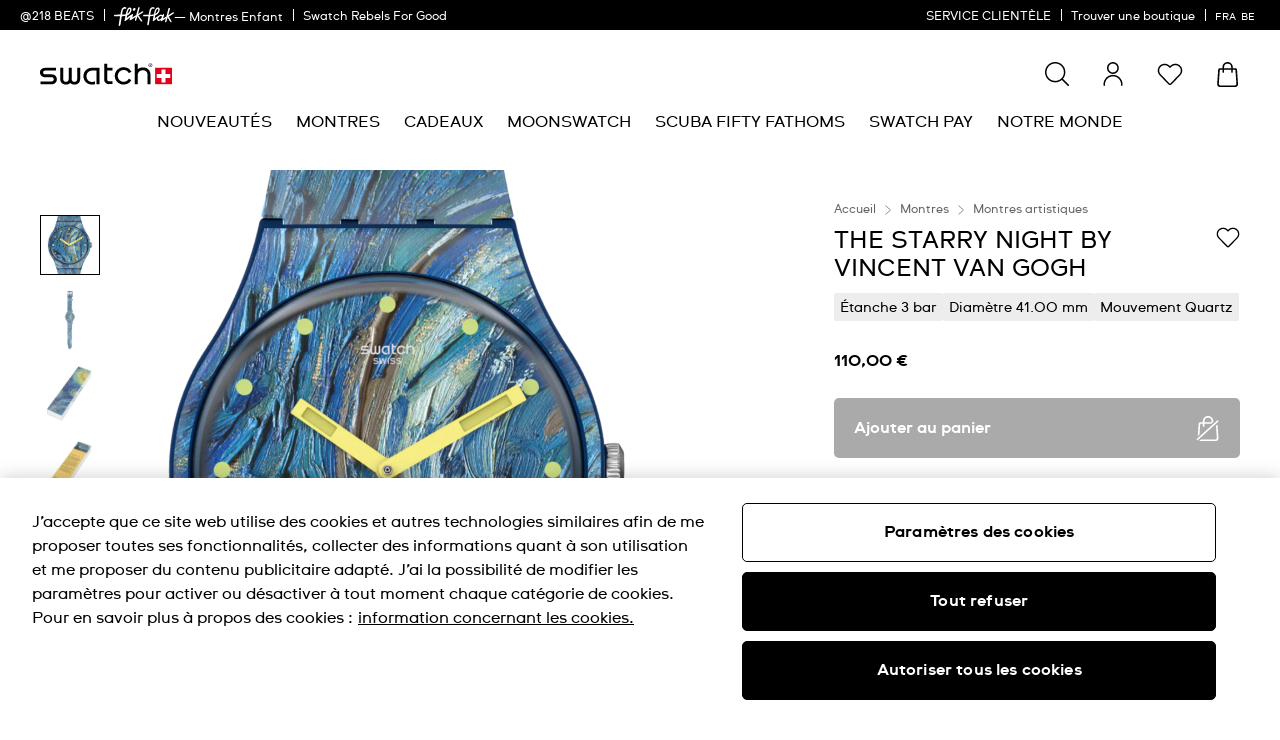

--- FILE ---
content_type: text/html;charset=UTF-8
request_url: https://www.swatch.com/fr-be/the-starry-night-by-vincent-van-gogh-suoz335/SUOZ335.html
body_size: 97996
content:

<script>
window.analytics = window.analytics || {};
var analyticsLocal = JSON.parse("\u007b\"name\"\u003a\"THE\u0020STARRY\u0020NIGHT\u0020BY\u0020VINCENT\u0020VAN\u0020GOGH\"\u002c\"id\"\u003a\"SUOZ335\"\u002c\"brand\"\u003a\"ORIGINALS\"\u002c\"category\"\u003a\"MoMA\"\u002c\"variant\"\u003a\"NEW\u0020GENT\"\u002c\"product\u005fcolour\"\u003a\"Blue\"\u002c\"product\u005fsize\"\u003a\"L\"\u002c\"product\u005fmaterial\"\u003a\"Silicone\"\u002c\"product\u005flabel\"\u003a\"Swatch\"\u002c\"price\"\u003a\"110\u002e00\"\u002c\"product\u005favailability\"\u003a\"out\u0020of\u0020stock\"\u002c\"product\u005fstatus\"\u003a\"sale\"\u002c\"product\u005fean\"\u003a\"7610522834842\"\u002c\"product\u005fcollection\"\u003a\"MoMA\"\u007d");
if (analyticsLocal) {
for (var property in analyticsLocal) {
window.analytics[property] = analyticsLocal[property];
}
}
</script>

<script>
(function () {
var gtmNewDetailProduct = { event: 'EECproductDetailView', ecommerce: { currencyCode: 'EUR' }};
var gtmDetailProduct = window.gtmDetailProduct || gtmNewDetailProduct;
gtmDetailProduct.ecommerce.detail = JSON.parse("\u007b\"actionField\"\u003a\u007b\u007d\u002c\"products\"\u003a\u005b\u007b\"name\"\u003a\"THE\u0020STARRY\u0020NIGHT\u0020BY\u0020VINCENT\u0020VAN\u0020GOGH\"\u002c\"id\"\u003a\"SUOZ335\"\u002c\"brand\"\u003a\"ORIGINALS\"\u002c\"category\"\u003a\"MoMA\"\u002c\"variant\"\u003a\"NEW\u0020GENT\"\u002c\"product\u005fcolour\"\u003a\"Blue\"\u002c\"product\u005fsize\"\u003a\"L\"\u002c\"product\u005fmaterial\"\u003a\"Silicone\"\u002c\"product\u005flabel\"\u003a\"Swatch\"\u002c\"price\"\u003a\"110\u002e00\"\u002c\"product\u005favailability\"\u003a\"out\u0020of\u0020stock\"\u002c\"product\u005fstatus\"\u003a\"sale\"\u002c\"product\u005fean\"\u003a\"7610522834842\"\u002c\"product\u005fcollection\"\u003a\"MoMA\"\u007d\u005d\u007d");
window.gtmDetailProduct = gtmDetailProduct;
})();
</script>

























































































<!DOCTYPE html>
<html
lang="fr"
data-action="Product-Show"
data-querystring="pid=SUOZ335"
data-widget="html"
dir="ltr"
data-scroll-animation="false"
>
<head>
<meta charset="UTF-8" />




    <script>
    window.sfccUnCachedData = {"customerData":{"loginStatus":"guest","currencyCode":"EUR","customerId":"acgBMQnP0z5PnyX9f1aruMQDZe","customerName":"","isAuthenticated":false},"csrfData":{"tokenName":"csrf_token","tokenValue":"lK3-wyAyEfLlb_kdgFUaPS_Mq2-yFsUR8g_iCpIKhknwrZXGpoiCtITniE8xf6B13TU_6zDNLEf7ctr2DYGFn17YoiexRHt3pgooBeQ0pcpS3SyXqIBzuhB3VGOalapbvBREazbE13PLFlnEmeVNjlkKLAu4KAF60IVKzJJjW0cyzGtc9HY=","refreshUrl":"/on/demandware.store/Sites-swarp-EU-Site/fr_BE/CSRF-RefreshToken","refreshMinutes":20,"sleepDetect":true},"countrySuggestionData":{"selectedLocale":"fr_BE","selectedCountry":"BE","customerCountryToRedirect":"US","actionUrl":"https://www.swatch.com/on/demandware.store/Sites-swarp-EU-Site/fr_BE/Page-SwitchCountrySuggestion?countryCode=US","geolocationCookieValue":null,"optanonConsentCookieName":"OptanonAlertBoxClosed","optanonConsentCookieValue":null,"customerTrueIp":"18.219.179.206","customerIp":"18.219.179.206"}};
</script>











    
        <meta name="google-site-verification" content="q6JTGRkkP40mtcFWFdaQ-nbsEGObUnV-rF2sfsZCyCA" />
    







<link rel="preconnect" href="https://www.googletagmanager.com" crossorigin="anonymous"/>
<link rel="dns-prefetch" href="https://www.googletagmanager.com"/>



<link rel="preconnect" href="https://analytics.tiktok.com" crossorigin="anonymous"/>
<link rel="dns-prefetch" href="https://analytics.tiktok.com"/>



<link rel="preconnect" href="https://cdn.cquotient.com" crossorigin="anonymous"/>
<link rel="dns-prefetch" href="https://cdn.cquotient.com"/>



<link rel="preconnect" href="https://adservice.google.com" crossorigin="anonymous"/>
<link rel="dns-prefetch" href="https://adservice.google.com"/>



<link rel="preconnect" href="https://stats.g.doubleclick.net" crossorigin="anonymous"/>
<link rel="dns-prefetch" href="https://stats.g.doubleclick.net"/>



<link rel="preconnect" href="https://googleads.g.doubleclick.net" crossorigin="anonymous"/>
<link rel="dns-prefetch" href="https://googleads.g.doubleclick.net"/>



<link rel="preconnect" href="https://www.googleadservices.com" crossorigin="anonymous"/>
<link rel="dns-prefetch" href="https://www.googleadservices.com"/>



<link rel="preconnect" href="https://service.force.com" crossorigin="anonymous"/>
<link rel="dns-prefetch" href="https://service.force.com"/>



<link rel="preconnect" href="https://cdn.cookielaw.org" crossorigin="anonymous"/>
<link rel="dns-prefetch" href="https://cdn.cookielaw.org"/>





<link as="style" href="/on/demandware.static/Sites-swarp-EU-Site/-/fr_BE/v1768554171884/css/swatch/critical-styles.css" rel="preload" />
<link rel="stylesheet" href="/on/demandware.static/Sites-swarp-EU-Site/-/fr_BE/v1768554171884/css/swatch/critical-styles.css"/>

<link as="style" href="/on/demandware.static/Sites-swarp-EU-Site/-/fr_BE/v1768554171884/css/swatch/common.css" rel="preload" />
<link rel="stylesheet" href="/on/demandware.static/Sites-swarp-EU-Site/-/fr_BE/v1768554171884/css/swatch/common.css" media="none" onload="if(media!=='all')media='all'"/>


    
        
            <link rel="preload" as="style" href="/on/demandware.static/Sites-swarp-EU-Site/-/fr_BE/v1768554171884/css/swatch/localization.css" />
            <link rel="stylesheet" href="/on/demandware.static/Sites-swarp-EU-Site/-/fr_BE/v1768554171884/css/swatch/localization.css" media="none" onload="if(media!=='all')media='all'" />
        
    

    
        
            <link rel="preload" as="style" href="/on/demandware.static/Sites-swarp-EU-Site/-/fr_BE/v1768554171884/css/swatch/pdp.css" />
            <link rel="stylesheet" href="/on/demandware.static/Sites-swarp-EU-Site/-/fr_BE/v1768554171884/css/swatch/pdp.css" media="none" onload="if(media!=='all')media='all'" />
        
    

    
        
            <link rel="preload" as="style" href="/on/demandware.static/Sites-swarp-EU-Site/-/fr_BE/v1768554171884/css/swatch/page-designer.css" />
            <link rel="stylesheet" href="/on/demandware.static/Sites-swarp-EU-Site/-/fr_BE/v1768554171884/css/swatch/page-designer.css" media="none" onload="if(media!=='all')media='all'" />
        
    

    
        
            <link rel="preload" as="style" href="/on/demandware.static/Sites-swarp-EU-Site/-/fr_BE/v1768554171884/css/swatch/in_store_pickup.css" />
            <link rel="stylesheet" href="/on/demandware.static/Sites-swarp-EU-Site/-/fr_BE/v1768554171884/css/swatch/in_store_pickup.css" media="none" onload="if(media!=='all')media='all'" />
        
    




    <link rel="preload" href="/on/demandware.static/Sites-swarp-EU-Site/-/default/dw631532c6/fonts/swatch_ct_regular-webfont.woff" as="font" type="font/woff" crossorigin="anonymous" />
    <link rel="preload" href="/on/demandware.static/Sites-swarp-EU-Site/-/default/dwe36b9526/fonts/swatch_ct_bold-webfont.woff" as="font" type="font/woff" crossorigin="anonymous" />
    <style>
        @font-face {
            font-display: swap;
            font-family: 'SwatchCTWeb';
            src: url("/on/demandware.static/Sites-swarp-EU-Site/-/default/dw631532c6/fonts/swatch_ct_regular-webfont.woff") format("woff"),
                url("/on/demandware.static/Sites-swarp-EU-Site/-/default/dw8467adc9/fonts/swatch_ct_regular-webfont.ttf") format("truetype"),
                url("/on/demandware.static/Sites-swarp-EU-Site/-/default/dw001e5fe0/fonts/swatch_ct_regular-webfont.eot") format("opentype");
            font-weight: normal;
            font-style: normal;
        }

        @font-face {
            font-display: swap;
            font-family: 'SwatchCTWeb';
            src: url("/on/demandware.static/Sites-swarp-EU-Site/-/default/dwe36b9526/fonts/swatch_ct_bold-webfont.woff") format("woff"),
                url("/on/demandware.static/Sites-swarp-EU-Site/-/default/dw571ae1c1/fonts/swatch_ct_bold-webfont.ttf") format("truetype"),
                url("/on/demandware.static/Sites-swarp-EU-Site/-/default/dw7aaccdec/fonts/swatch_ct_bold-webfont.eot") format("opentype");
            font-weight: bold;
            font-style: normal;
        }

        @font-face {
            font-display: swap;
            font-family: 'SwatchCTWeb';
            src: url("/on/demandware.static/Sites-swarp-EU-Site/-/default/dw62a4c99f/fonts/swatch_ct_italic-webfont.woff") format("woff"),
                url("/on/demandware.static/Sites-swarp-EU-Site/-/default/dwf3e07c6d/fonts/swatch_ct_italic-webfont.ttf") format("truetype"),
                url("/on/demandware.static/Sites-swarp-EU-Site/-/default/dwfd259a47/fonts/swatch_ct_italic-webfont.eot") format("opentype");
            font-weight: normal;
            font-style: italic;
        }
    </style>




<script>
    window.contexts = ["global","minicart","countryselect","contentlite","carousel","pdp","storepickup","pagedesigner"];
    window.sfccData = {"id":"swarp-EU","brand":"swatch","isSwatch":true,"isFlikFlak":false,"country":{"isWishlistEnabled":true,"isEReservationAvailable":true,"isClubEnabledForCountry":false,"isAiDataAccountEnabled":false,"isCCExpressAvailable":true,"isNonEShopCountry":false},"orgConfigs":{"htmlSanitizationConfig":{"disallowedTagsMode":"completelyDiscard","allowedTags":["span","img","br","a","i","em","strong","p","h1","h2","h3","h4","h5","svg","title","path","text"],"allowedAttributes":{"span":["style","class"],"a":["href","target","class"],"img":["src","alt","title","width","height"],"svg":["alt","class","xmlns","width","height","viewBox","focusable","aria-hidden"],"path":["fill","fill-rule","d"]},"parser":{"lowerCaseTags":false,"lowerCaseAttributeNames":false}}},"storefront":{},"url":{"action":"Product-Show","query":"pid=SUOZ335"}};
</script>






    
    





    <script src="https://cdn.cookielaw.org/consent/89be4b9f-04a8-4b1a-8b8b-75c84b051dd9/otSDKStub.js" data-document-language="true" type="text/javascript" charset="UTF-8" data-domain-script="89be4b9f-04a8-4b1a-8b8b-75c84b051dd9" ></script>







<script>
    window.sfccGlobalUrls = {"ACCOUNT":{"LOGOUT":"/fr-be/logout"},"GLOBAL":{"ASSET_RENDER":"/on/demandware.store/Sites-swarp-EU-Site/fr_BE/Content-AssetRender"}};
    window.sfccGlobalResources = {"ICONS":{"ICON_CLOSE":"Icône de fermeture","ICON_ARROW_LEFT":"Icône carrousel gauche","ICON_ARROW_RIGHT":"Icône carrousel droite","ICON_LOCATION_PIN":"Location icon","ICON_EMAIL":"Icône d'e-mail","ICON_PRODUCT_CLASS":"{0} icon","ICON_ARROW_DOWN":"Flèche vers le bas","ICON_ARROW_UP":"Arrow Up","ICON_SELECTED":"Selected button icon"},"BUTTONS":{"SHOW_MORE":"Afficher plus","SHOW_LESS":"Voir moins","CLOSE":"Fermer","NEXT_SLIDE":"button.next.slide","PREVIOUS_SLIDE":"button.previous.slide"},"FORM_VALIDATION":{"loading":"Loading...","minlength":"Format incorrect : trop court.","maxlength":"Format incorrect : trop long.","required":"Remplissez ce champ.","regex":"Format incorrect.","stickToOptions":"Format incorrect."}};
</script>


<script>window.criData = {"debug":false,"state":{"product":{"uuid":"5e36e2c46d35ed9d888f8cb501","id":"SUOZ335","productOrMasterID":"SUOZ335","productName":"THE STARRY NIGHT BY VINCENT VAN GOGH","productShortName":"THE STARRY NIGHT BY VINCENT VAN GOGH","productType":"standard","displaySKU":"SUOZ335","brand":"Swatch","isSubscriptionOnly":false,"collectionName":"MoMA","productFamily":{},"productLine":{},"size":"0.00","isOptionProduct":false,"manufacturerSku":"SUOZ335","price":{"sales":{"value":110,"currency":"EUR","formatted":"110,00 €","decimalPrice":"110.00","symbol":"€"},"list":null,"exists":true},"breadcrumbs":[{"htmlValue":"Accueil","url":"https://www.swatch.com/fr-be/"},{"htmlValue":"Montres","url":"/fr-be/watches/"},{"htmlValue":"Montres artistiques","url":"/fr-be/watches/art-watches/"}],"images":{"large":[{"alt":"\"THE STARRY NIGHT BY VINCENT VAN GOGH\" Image #6","url":"https://static.swatch.com/images/product/SUOZ335/sa360/SUOZ335_{{index}}.png","title":"THE STARRY NIGHT BY VINCENT VAN GOGH","index":"0","absURL":"https://static.swatch.com/images/product/SUOZ335/sa360/SUOZ335_{{index}}.png"}],"small":[{"alt":"\"THE STARRY NIGHT BY VINCENT VAN GOGH\" Image #6","url":"https://static.swatch.com/images/product/SUOZ335/sa360/SUOZ335_{{index}}.png","title":"THE STARRY NIGHT BY VINCENT VAN GOGH","index":"0","absURL":"https://static.swatch.com/images/product/SUOZ335/sa360/SUOZ335_{{index}}.png"}],"pdp.main":{"alt":"\"THE STARRY NIGHT BY VINCENT VAN GOGH\" Image #0","url":"https://static.swatch.com/images/product/SUOZ335/sa200/SUOZ335_sa200_er005.png","title":"THE STARRY NIGHT BY VINCENT VAN GOGH","index":"0","absURL":"https://static.swatch.com/images/product/SUOZ335/sa200/SUOZ335_sa200_er005.png"},"pdp.stickyBlock.desktop":{"alt":"\"THE STARRY NIGHT BY VINCENT VAN GOGH\" Image #1","url":"https://static.swatch.com/images/product/SUOZ335/sa200/SUOZ335_sa200_er006.png","title":"THE STARRY NIGHT BY VINCENT VAN GOGH","index":"0","absURL":"https://static.swatch.com/images/product/SUOZ335/sa200/SUOZ335_sa200_er006.png"},"pdp.stickyBlock.mobile":{"alt":"\"THE STARRY NIGHT BY VINCENT VAN GOGH\" Image #2","url":"https://static.swatch.com/images/product/SUOZ335/sa200/SUOZ335_sa200_er006.png","title":"THE STARRY NIGHT BY VINCENT VAN GOGH","index":"0","absURL":"https://static.swatch.com/images/product/SUOZ335/sa200/SUOZ335_sa200_er006.png"},"pdp.embroideryPersonalization.desktop":{"alt":"\"THE STARRY NIGHT BY VINCENT VAN GOGH\" Image #3","url":"/on/demandware.static/Sites-swarp-EU-Site/-/default/dw0e7d5784/images/noimagelarge.png","title":"THE STARRY NIGHT BY VINCENT VAN GOGH","index":"0","absURL":"/on/demandware.static/Sites-swarp-EU-Site/-/default/dw0e7d5784/images/noimagelarge.png"},"pdp.embroideryPersonalization.mobile":{"alt":"\"THE STARRY NIGHT BY VINCENT VAN GOGH\" Image #4","url":"/on/demandware.static/Sites-swarp-EU-Site/-/default/dw0e7d5784/images/noimagelarge.png","title":"THE STARRY NIGHT BY VINCENT VAN GOGH","index":"0","absURL":"/on/demandware.static/Sites-swarp-EU-Site/-/default/dw0e7d5784/images/noimagelarge.png"},"pdp.inStorePickup":{"alt":"\"THE STARRY NIGHT BY VINCENT VAN GOGH\" Image #5","url":"https://static.swatch.com/images/product/SUOZ335/sa200/SUOZ335_sa200_er006.png","title":"THE STARRY NIGHT BY VINCENT VAN GOGH","index":"0","absURL":"https://static.swatch.com/images/product/SUOZ335/sa200/SUOZ335_sa200_er006.png"},"pdp.360":{"alt":"\"THE STARRY NIGHT BY VINCENT VAN GOGH\" Image #6","url":"https://static.swatch.com/images/product/SUOZ335/sa360/SUOZ335_{{index}}.png","title":"THE STARRY NIGHT BY VINCENT VAN GOGH","index":"0","absURL":"https://static.swatch.com/images/product/SUOZ335/sa360/SUOZ335_{{index}}.png"}},"imageName":null,"productGalleryConfig":[{"schema":"simple","item":{"type":"image","alt":"\"THE STARRY NIGHT BY VINCENT VAN GOGH\" Gallery Image #1","title":"THE STARRY NIGHT BY VINCENT VAN GOGH","absURL":{"desktop":"https://static.swatch.com/images/product/SUOZ335/sa000/SUOZ335_sa000_ec004.png","mobile":"https://static.swatch.com/images/product/SUOZ335/sa000/SUOZ335_sa000_ec001m.png"}}},{"schema":"simple","item":{"type":"image","alt":"\"THE STARRY NIGHT BY VINCENT VAN GOGH\" Gallery Image #2","title":"THE STARRY NIGHT BY VINCENT VAN GOGH","absURL":{"desktop":"https://static.swatch.com/images/product/SUOZ335/sa000/SUOZ335_sa000_er003.png","mobile":"https://static.swatch.com/images/product/SUOZ335/sa000/SUOZ335_sa000_er003m.png"}}},{"schema":"simple","item":{"type":"image","alt":"\"THE STARRY NIGHT BY VINCENT VAN GOGH\" Gallery Image #3","title":"THE STARRY NIGHT BY VINCENT VAN GOGH","absURL":{"desktop":"https://static.swatch.com/images/product/SUOZ335/sb010/SUOZ335_sb010_er003.png","mobile":"https://static.swatch.com/images/product/SUOZ335/sb010/SUOZ335_sb010_er003m.png"}}},{"schema":"simple","item":{"type":"image","alt":"\"THE STARRY NIGHT BY VINCENT VAN GOGH\" Gallery Image #4","title":"THE STARRY NIGHT BY VINCENT VAN GOGH","absURL":{"desktop":"https://static.swatch.com/images/product/SUOZ335/sb011/SUOZ335_sb011_er003.png","mobile":"https://static.swatch.com/images/product/SUOZ335/sb011/SUOZ335_sb011_er003m.png"}}},{"schema":"simple","item":{"type":"image","alt":"\"THE STARRY NIGHT BY VINCENT VAN GOGH\" Gallery Image #5","title":"THE STARRY NIGHT BY VINCENT VAN GOGH","absURL":{"desktop":"https://static.swatch.com/images/product/SUOZ335/li1/SUOZ335_li1_ec001.jpg","mobile":"https://static.swatch.com/images/product/SUOZ335/li1/SUOZ335_li1_ec001-1080x1080.jpg"}}},{"schema":"simple","item":{"type":"image","alt":"\"THE STARRY NIGHT BY VINCENT VAN GOGH\" Gallery Image #6","title":"THE STARRY NIGHT BY VINCENT VAN GOGH","absURL":{"desktop":"https://static.swatch.com/images/product/SUOZ335/li2/SUOZ335_li2_ec001.jpg","mobile":"https://static.swatch.com/images/product/SUOZ335/li2/SUOZ335_li2_ec001-1080x1080.jpg"}}},{"schema":"complex","itemColumns":[[{"type":"image","alt":"\"THE STARRY NIGHT BY VINCENT VAN GOGH\" Gallery Image #7_1","title":"THE STARRY NIGHT BY VINCENT VAN GOGH","absURL":{"desktop":"https://static.swatch.com/images/product/SUOZ335/sa360/SUOZ335_36.png","mobile":"https://static.swatch.com/images/product/SUOZ335/sa360/SUOZ335_36.png"}}],[{"type":"image","alt":"\"THE STARRY NIGHT BY VINCENT VAN GOGH\" Gallery Image #7_2","title":"THE STARRY NIGHT BY VINCENT VAN GOGH","absURL":{"desktop":"https://static.swatch.com/images/product/SUOZ335/sa360/SUOZ335_47.png","mobile":"https://static.swatch.com/images/product/SUOZ335/sa360/SUOZ335_47.png"}}]]}],"productGalleryMediaCount":8,"productGalleryFirstMedia":{"type":"image","alt":"\"THE STARRY NIGHT BY VINCENT VAN GOGH\" Gallery Image #1","title":"THE STARRY NIGHT BY VINCENT VAN GOGH","absURL":{"desktop":"https://static.swatch.com/images/product/SUOZ335/sa000/SUOZ335_sa000_ec004.png","mobile":"https://static.swatch.com/images/product/SUOZ335/sa000/SUOZ335_sa000_ec001m.png"}},"selectedQuantity":1,"minOrderQuantity":1,"maxOrderQuantity":10,"longDescription":"Dans son célèbre tableau The Starry Night, van Gogh a immortalisé toute la puissance d'un coup de pinceau, transcendant la nature et la lumière. On retrouve cette même beauté dans THE STARRY NIGHT BY VINCENT VAN GOGH, THE WATCH (SUOZ335), un modèle qui éblouit de jour comme de nuit. Cela peut prendre toute une vie pour entrer dans la légende, mais il suffit parfois d'une seconde pour remarquer un immense talent.","shortDescription":"THE STARRY NIGHT BY VINCENT VAN GOGH","rating":3.3,"promotions":null,"attributes":null,"availability":{"messages":["Ce produit est actuellement indisponible"],"isOptionAvailableForCountry":true,"countryOrderableInventory":false,"inStockDate":null},"available":false,"outofstock":true,"quantityExceeded":false,"isFullyReserved":false,"options":[],"selectedOptionValues":[],"quantities":[{"value":"1","selected":true,"url":"/on/demandware.store/Sites-swarp-EU-Site/fr_BE/Product-Variation?pid=SUOZ335&quantity=1"},{"value":"2","selected":false,"url":"/on/demandware.store/Sites-swarp-EU-Site/fr_BE/Product-Variation?pid=SUOZ335&quantity=2"},{"value":"3","selected":false,"url":"/on/demandware.store/Sites-swarp-EU-Site/fr_BE/Product-Variation?pid=SUOZ335&quantity=3"},{"value":"4","selected":false,"url":"/on/demandware.store/Sites-swarp-EU-Site/fr_BE/Product-Variation?pid=SUOZ335&quantity=4"},{"value":"5","selected":false,"url":"/on/demandware.store/Sites-swarp-EU-Site/fr_BE/Product-Variation?pid=SUOZ335&quantity=5"},{"value":"6","selected":false,"url":"/on/demandware.store/Sites-swarp-EU-Site/fr_BE/Product-Variation?pid=SUOZ335&quantity=6"},{"value":"7","selected":false,"url":"/on/demandware.store/Sites-swarp-EU-Site/fr_BE/Product-Variation?pid=SUOZ335&quantity=7"},{"value":"8","selected":false,"url":"/on/demandware.store/Sites-swarp-EU-Site/fr_BE/Product-Variation?pid=SUOZ335&quantity=8"},{"value":"9","selected":false,"url":"/on/demandware.store/Sites-swarp-EU-Site/fr_BE/Product-Variation?pid=SUOZ335&quantity=9"},{"value":"10","selected":false,"url":"/on/demandware.store/Sites-swarp-EU-Site/fr_BE/Product-Variation?pid=SUOZ335&quantity=10"}],"sizeChartId":null,"sizeGuideAssetId":"product-size-need-help","selectedProductUrl":"/fr-be/the-starry-night-by-vincent-van-gogh-suoz335/SUOZ335.html?","productURL":"/fr-be/the-starry-night-by-vincent-van-gogh-suoz335/SUOZ335.html","readyToOrder":true,"online":true,"pageTitle":"SUOZ335 - THE STARRY NIGHT BY VINCENT VAN GOGH - Swatch® Belgique","pageDescription":"Dans son célèbre tableau The Starry Night, van Gogh a immortalisé toute la puissance d'un coup de pinceau, transcendant la nature et la lumière. On retrouve cette même beauté dans THE STARRY NIGHT BY VINCENT VAN GOGH, THE WATCH (SUOZ335), un modèle qui éblouit de jour comme de nuit. Cela peut prendre toute une vie pour entrer dans la légende, mais il suffit parfois d'une seconde pour remarquer un immense talent.","pageKeywords":null,"pageMetaTags":[{},{},{},{},{},{},{},{},{},{},{},{},{},{},{},{},{}],"template":null,"isAvailableForCountry":true,"isInAssortment":true,"isP40Delivery":null,"p40ContentAsset":{},"cartConfirmContentAssetID":null,"class":"watch","pdpBGColor":null,"pdpBGColor2":null,"colorDescriptionText":"#000","pdpMainBGColor":null,"pdpSCBGColor":null,"personalizationSiblingID":null,"pdpStickyImageViewType":null,"pdpStickyImageExtension":null,"pdpVideoContentAssetID":null,"pdpEditorialContentAssetID":null,"pdpCollectionGridContentAssetID":null,"pdpCollectionContentAssetID":null,"collectionIcon":null,"collectionCategory":"MoMA","specialStockMessage":null,"ctaBackgroundColor":null,"ctaFontColor":null,"isAlertStock":false,"isArchived":false,"isEmbroidery":false,"embroideryColor":null,"embroideryBGPositionDesktop":["52","50"],"embroideryBGPositionMobile":["70","50"],"isEmbroideryPersonalizationAvailable":false,"ponderation":5,"is3D":false,"isFlikFlak":false,"isFlikFlakBook":false,"itemSize":"L","ffBackgroundColor":null,"ffFontColor":null,"width":"41.00","thickness":"9.85","height":"47.40","ffFontColorTile2":null,"ffFontColorPart2Tile2":null,"ereservation":"available","isCCExpressEnabled":false,"maxProductQuantity":null,"deliveryIconsConfig":[],"launchLabel":"","isPreLaunch":false,"entityBrand":null,"isDisableRecommendations":false,"isSwatchClubUpgrade":null,"isNonReturnable":null,"productBadges":{"total":0},"isInitiallyAdded":false,"specialProduct":false,"isStockReservationEnabled":false,"nonPurchasable":false,"disableGuestOrder":false,"storeCtaUrl":null,"OOOstatus":null,"OOOstatusLabel":"","swatchPaySiblingID":null,"isSwatchPay":null,"showSWPayTooltipInfo":null,"showSWPayContentAssetOnPDP":false,"mechanismType":"","caseMaterial":"Polymère","caseColor":"Bleu","strapMaterial":"Silicone","waterproofMeter":3,"indexColor":"","caseInfo":"Largeur : 41.00 mm- Épaisseur : 9.85 mm - Hauteur : 47.40 mm","isCanvasStrap":false,"showStorePickupCTA":false,"showPrice":true,"showVariations":false,"selectedVariantGroupId":null,"variationGroups":null,"variationAttributes":null,"isOptionSelectionMandatory":true,"hasNonPreselectableVariationAttributes":false,"precisousMetals":null,"rareEarth":null,"hazardousSubstances":null,"recycledMaterial":null,"packagingRecycle":null,"environmentalCharacteristicsDate":"2024-05-06","productFeatures":[{"attributeID":"width","name":"Diamètre","description":"41.00 mm","isSpecification":true,"value":"41.00","icon":{"id":"width","type":"isml"},"highlightLabel":""},{"attributeID":"thickness","name":"Épaisseur","description":"9.85 mm","isSpecification":true,"value":"9.85","icon":{"id":"thickness","type":"isml"}},{"attributeID":"height","name":"Hauteur corne à corne","description":"47.40 mm","isSpecification":true,"value":"47.40","icon":{"id":"height","type":"isml"}},{"attributeID":"movement","name":"Mouvement","description":"Quartz","isSpecification":false,"value":"Q","icon":{"id":"movement","type":"isml"},"highlightLabel":""},{"attributeID":"waterproofMeter","name":"Étanche","description":"  3 bar","isSpecification":false,"value":3,"icon":{"id":"waterproofmeter","type":"isml"},"highlightLabel":""},{"attributeID":"strapMaterial","name":"Matière du bracelet","description":"Silicone","isSpecification":true,"value":"14","icon":{"id":"strapmaterial","type":"isml"}},{"attributeID":"strapClaspMaterial","name":"Matière du fermoir","description":"Polymère","isSpecification":true,"value":"3","icon":{"id":"strapclaspmaterial","type":"isml"}},{"attributeID":"strapClasp","name":"Type de fermoir","description":"Boucle","isSpecification":true,"value":"1","icon":{"id":"strapclasp","type":"isml"}},{"attributeID":"caseMaterial","name":"Matière du boîtier","description":"Polymère","isSpecification":true,"value":"5","icon":{"id":"casematerial","type":"isml"}},{"attributeID":"collectionCategory","name":" Catégorie de collection","description":"MoMA","isSpecification":false,"value":"MoMA","icon":{"id":"collectioncategory","type":"svg"}},{"attributeID":"packagingType","name":"Type d'emballage","description":"Pochette","isSpecification":false,"value":"1","icon":{"id":"packagingtype","type":"svg"}},{"attributeID":"itemColor","name":" Couleur","description":"Bleu","isSpecification":true,"value":"13","icon":{"id":"itemcolor","type":"svg"}},{"attributeID":"strapColor","name":"Couleur du bracelet","description":"Bleu","isSpecification":true,"value":"13","icon":{"id":"strapcolor","type":"svg"}},{"attributeID":"dialColor","name":"Couleur du cadran","description":"Bleu","isSpecification":true,"value":"13","icon":{"id":"dialcolor","type":"svg"}},{"attributeID":"caseColor","name":"Couleur du boîtier","description":"Bleu","isSpecification":true,"value":"13","icon":{"id":"casecolor","type":"svg"}},{"attributeID":"productFamily","name":"Catégorie de produit","description":"ORIGINALS","isSpecification":true,"value":"SW1","icon":{"id":"productfamily","type":"svg"}}],"wishlistEnabled":true,"isInWishlist":false,"canvasRoutingCode":"","canvasType":null,"gtmInfo":{"name":"THE STARRY NIGHT BY VINCENT VAN GOGH","id":"SUOZ335","brand":"ORIGINALS","category":"MoMA","variant":"NEW GENT","product_colour":"Blue","product_size":"L","product_material":"Silicone","product_label":"Swatch","price":"110.00","product_availability":"out of stock","product_status":"sale","product_ean":"7610522834842","product_collection":"MoMA"},"gtmInfoStr":"{\"name\":\"THE STARRY NIGHT BY VINCENT VAN GOGH\",\"id\":\"SUOZ335\",\"brand\":\"ORIGINALS\",\"category\":\"MoMA\",\"variant\":\"NEW GENT\",\"product_colour\":\"Blue\",\"product_size\":\"L\",\"product_material\":\"Silicone\",\"product_label\":\"Swatch\",\"price\":\"110.00\",\"product_availability\":\"out of stock\",\"product_status\":\"sale\",\"product_ean\":\"7610522834842\",\"product_collection\":\"MoMA\",\"position\":null}"}},"forms":{},"urls":{"refresh":"/on/demandware.store/Sites-swarp-EU-Site/fr_BE/DataStore-GetData"}}</script>


<script>
    /* @preserve
    * Trakken cross domain helper, Version: 1.2.0
    * https://www.trkkn.com/
    * Copyright 2024, Trakken GmbH
    *

    /**
     * Helper methods for decorating URLs with Google Analytics linker parameters.
     *
     * This script provides two options for decorating a target URL with
     * Google Analytics linker parameters (`_gl`).
     *
     * - **Option 1**: Decorate the entire URL with the linker parameters.
     * - **Option 2**: Retrieve only the `_gl` parameter value to append manually.
     *
     * @example
     * // Option 1: Get the decorated URL
     * const targetURL = 'https://swatch.com/en-gb';
     * const decoratedURL = trkknDomainLinkerHelper.getDecoratedUrl(targetURL);
     * console.log(decoratedURL);
     * // Output: https://swatch.com/en-gb?_gl=1*1g2loow*_ga*MTIxMzIxMzIxMzIxLjIzMTU2NDg0NjY.*_ga_G-XXXXXX*MTY0OTE3NjMxMy41LjEuMTY0OTE4MzI3My4w
     *
     * @example
     * // Option 2: Get only the `_gl` parameter value
     * const glParam = trkknDomainLinkerHelper.getGlParameter(targetURL);
     * console.log(glParam);
     * // Output: _gl=1*1g2loow*_ga*MTIxMzIxMzIxMzIxLjIzMTU2NDg0NjY.*_ga_G-XXXXXX*MTY0OTE3NjMxMy41LjEuMTY0OTE4MzI3My4w
     *
    */
    var trkknDomainLinkerHelper=function(r){"use strict";var t,e;function n(){for(var r=t,e={},n=0;n<r.length;++n)e[r[n]]=n;return e}function o(r){var o,a=[];for(d in r)if(r.hasOwnProperty(d)){var i=r[d];if(void 0!==i&&i==i&&null!==i&&"[object Object]"!==i.toString()){a.push(d);var c=a,u=c.push;i=String(i),t=t||(o=void 0,o="ABCDEFGHIJKLMNOPQRSTUVWXYZ",(o+=o.toLowerCase()+"0123456789-_")+"."),e=e||n();for(var f=[],l=0;l<i.length;l+=3){var s=l+1<i.length,g=l+2<i.length,v=i.charCodeAt(l),d=s?i.charCodeAt(l+1):0,p=g?i.charCodeAt(l+2):0,h=v>>2;v=(3&v)<<4|d>>4,d=(15&d)<<2|p>>6,p&=63,g||(p=64,s||(d=64)),f.push(t[h],t[v],t[d],t[p])}u.call(c,f.join(""))}}return r=a.join("*")}function a(r,t){var e=Object.keys(r);if(Object.getOwnPropertySymbols){var n=Object.getOwnPropertySymbols(r);t&&(n=n.filter((function(t){return Object.getOwnPropertyDescriptor(r,t).enumerable}))),e.push.apply(e,n)}return e}function i(r){for(var t=1;t<arguments.length;t++){var e=null!=arguments[t]?arguments[t]:{};t%2?a(Object(e),!0).forEach((function(t){c(r,t,e[t])})):Object.getOwnPropertyDescriptors?Object.defineProperties(r,Object.getOwnPropertyDescriptors(e)):a(Object(e)).forEach((function(t){Object.defineProperty(r,t,Object.getOwnPropertyDescriptor(e,t))}))}return r}function c(r,t,e){return(t=function(r){var t=function(r,t){if("object"!=typeof r||null===r)return r;var e=r[Symbol.toPrimitive];if(void 0!==e){var n=e.call(r,t||"default");if("object"!=typeof n)return n;throw new TypeError("@@toPrimitive must return a primitive value.")}return("string"===t?String:Number)(r)}(r,"string");return"symbol"==typeof t?t:String(t)}(t))in r?Object.defineProperty(r,t,{value:e,enumerable:!0,configurable:!0,writable:!0}):r[t]=e,r}function u(r){var t=window.google_tag_data.gl.decorators;if(!t||!Array.isArray(t))return console.warn("window.google_tag_data.gl.decorators not found or not an array."),!1;for(var e={},n=0;n<t.length;n+=1)f(r,t[n].domains)&&(e=i(i({},e),t[n].callback()));return 0!==Object.keys(e).length&&e}function f(r,t){return t.find((function(t){return new RegExp(t).test(r)}))}function l(r){if(!1===u(r))return"";var t=o(u(r)),e=s(t);return"1*".concat(e,"*").concat(t)}function s(r,t){var e;if(r=[window.navigator.userAgent,(new Date).getTimezoneOffset(),window.navigator.userLanguage||window.navigator.language,Math.floor(new Date(Date.now()).getTime()/60/1e3)-(void 0===t?0:t),r].join("*"),!(t=e)){t=Array(256);for(var n=0;256>n;n++){for(var o=n,a=0;8>a;a++)o=1&o?o>>>1^3988292384:o>>>1;t[n]=o}}for(e=t,t=4294967295,n=0;n<r.length;n++)t=t>>>8^e[255&(t^r.charCodeAt(n))];return((-1^t)>>>0).toString(36)}function g(r){var t=window.location.search,e=new URLSearchParams(t).get(r);if(!e)return p("".concat(r," not found")),!1;var n=e.split("*");return!Array.isArray(n)||n.length<4?(p("".concat(r," has unexpected format: ").concat(e),n),!1):e.split("*")}function v(r){return r.replace(/\.+$/,"")}function d(r){var t,e,n=function(r){return r[1]}(r),o=s((t=r,(e=JSON.parse(JSON.stringify(t))).splice(0,2),e.join("*"))),a=!1;return o===n?(a=!0,p("hashes match: ".concat(o," === ").concat(n))):p("hashes don't match: ".concat(o," !== ").concat(n)),a}function p(){var r;if(r="tws_debug_autoLinker",document.cookie.replace(new RegExp("(?:(?:^|.*;\\s*)".concat(r,"\\s*\\=\\s*([^;]*).*$)|^.*$")),"$1")){for(var t=arguments.length,e=new Array(t),n=0;n<t;n++)e[n]=arguments[n];var o=[].slice.call(e);o.unshift("%c domain linker ".concat((new Date).toLocaleString()),"color: #e5e5e5; background: #66BB6A"),console.log.apply(this,o)}}return r.getClientIdFromLinkerParam=function(r){var t=g(r);if(t&&d(t)){var e=function(r){for(var t,e=0;e<r.length;e+=1)"_ga"===r[e]&&(t=r[e+1]);var n=v(t);return atob(n)}(t);return p("clientid:",e),e}},r.getDecoratedUrl=function(r){var t=l(r);if(!t)return r;var e=r.includes("?")?"&":"?";return"".concat(r).concat(e,"_gl=").concat(t)},r.getGlParameter=l,r.getGlParameterLegacy=function(r){var t=o(r),e=s(t);return"1*".concat(e,"*").concat(t)},r.getSessionId=function(r,t){var e=g(r);if(e&&d(e)){var n=function(r){var t=[];p("linkerArray:",r);for(var e=0;e<r.length;e+=1)r[e].indexOf("_ga_")>-1&&(t.push(r[e]),t.push(r[e+1]));var n=[],o="",a=!0;p("encodedSessionIDs:",t);for(var i=0;i<t.length;i+=1)if(a)o=t[i].replace("_ga_",""),a=!1;else{var c=v(t[i]);n.push({id:o,sessionId:atob(c).split(".")[0],raw:atob(c)}),a=!0}return n}(e);return p("sessionIds:",n),n.find((function(r){return"G-".concat(r.id)===t}))}},r}({});
</script>


    
        <link as="script" href="/on/demandware.static/Sites-swarp-EU-Site/-/fr_BE/v1768554171884/main.js" rel="preload" fetchpriority="high" crossorigin="anonymous" />
    

    
        <link as="script" href="https://cdn.jsdelivr.net/npm/@googlemaps/markerclusterer/dist/index.min.js" rel="preload" fetchpriority="high" crossorigin="anonymous" />
    




<script>
    window.headInitTime = Date.now();
    document.addEventListener('DOMContentLoaded', function () {
        window.domReadyTime = Date.now();
    }, { once: true });
    
        window.assetsStaticURL = '/on/demandware.static/Sites-swarp-EU-Site/-/fr_BE/v1768554171884/';
    
</script>


    
        <script async="async" src="/on/demandware.static/Sites-swarp-EU-Site/-/fr_BE/v1768554171884/main.js" crossorigin="anonymous"></script>
    

    
        <script async="async" src="https://cdn.jsdelivr.net/npm/@googlemaps/markerclusterer/dist/index.min.js" crossorigin="anonymous"></script>
    


<meta content="ie=edge" http-equiv="x-ua-compatible"/>
<meta content="width=device-width, initial-scale=1, viewport-fit=cover" name="viewport"/>









<title>SUOZ335 - THE STARRY NIGHT BY VINCENT VAN GOGH - Swatch® Belgique</title>

<meta name="description" content="Dans son c&eacute;l&egrave;bre tableau The Starry Night, van Gogh a immortalis&eacute; toute la puissance d'un coup de pinceau, transcendant la nature et la lumi&egrave;re. On retrouve cette m&ecirc;me beaut&eacute; dans THE STARRY NIGHT BY VINCENT VAN GOGH, THE WATCH (SUOZ335), un mod&egrave;le qui &eacute;blouit de jour comme de nuit. Cela peut prendre toute une vie pour entrer dans la l&eacute;gende, mais il suffit parfois d'une seconde pour remarquer un immense talent."/>
<meta name="keywords" content="Swatch THE STARRY NIGHT BY VINCENT VAN GOGH SUOZ335"/>



    
        <meta property="og:image" content="https://static.swatch.com/images/product/SUOZ335/sa200/SUOZ335_sa200_er005.png" />
    

    
        <meta property="og:product:price:amount" content="110.00" />
    

    
        <meta property="og:type" content="website" />
    

    
        <meta property="twitter:card" content="product" />
    

    
        <meta property="twitter:title" content="SUOZ335 - THE STARRY NIGHT BY VINCENT VAN GOGH - Swatch&reg; Belgique" />
    

    
        <meta property="twitter:url" content="https://www.swatch.com/on/demandware.store/Sites-swarp-EU-Site/fr_BE/__SYSTEM__Page-Render?cid=pdp-swa-all&amp;params=%7b%22custom%22%3a%22%7b%5c%22action%5c%22%3a%5c%22Product-Show%5c%22%2c%5c%22queryString%5c%22%3a%5c%22pid%3dSUOZ335%5c%22%2c%5c%22rawQueryString%5c%22%3a%7b%5c%22pid%5c%22%3a%5c%22SUOZ335%5c%22%7d%2c%5c%22locale%5c%22%3a%5c%22fr_BE%5c%22%2c%5c%22analyticsGlobal%5c%22%3a%5c%22%7b%5c%5c%5c%22gtmEvent%5c%5c%5c%22%3a%5c%5c%5c%22Page%20Meta%5c%5c%5c%22%2c%5c%5c%5c%22country%5c%5c%5c%22%3a%5c%5c%5c%22BE%5c%5c%5c%22%2c%5c%5c%5c%22language%5c%5c%5c%22%3a%5c%5c%5c%22fr%5c%5c%5c%22%2c%5c%5c%5c%22currencycode%5c%5c%5c%22%3a%5c%5c%5c%22EUR%5c%5c%5c%22%2c%5c%5c%5c%22pagePlaceSeparator%5c%5c%5c%22%3a%5c%5c%5c%22%2f%5c%5c%5c%22%2c%5c%5c%5c%22global_path%5c%5c%5c%22%3a%5c%5c%5c%22%2fthe-starry-night-by-vincent-van-gogh-suoz335%2fSUOZ335%2ehtml%5c%5c%5c%22%2c%5c%5c%5c%22gaWslCookieName%5c%5c%5c%22%3a%5c%5c%5c%22_ga_WSL7YLP5ER%5c%5c%5c%22%7d%5c%22%2c%5c%22analyticsLocal%5c%22%3a%5c%22%7b%5c%5c%5c%22pagegroup%5c%5c%5c%22%3a%5c%5c%5c%22product%5c%5c%5c%22%7d%5c%22%2c%5c%22tracking_consent%5c%22%3anull%2c%5c%22isPageDesigner%5c%22%3atrue%7d%22%2c%22aspect_attributes%22%3a%7b%22product%22%3a%22SUOZ335%22%7d%7d&amp;vf=0b03df52dc55e43b203527e6824f5d0c&amp;at=pdp&amp;pt=productDetailPage" />
    

    
        <meta property="og:product:price:currency" content="EUR" />
    

    
        <meta property="og:title" content="SUOZ335 - THE STARRY NIGHT BY VINCENT VAN GOGH - Swatch&reg; Belgique" />
    

    
        <meta property="og:description" content="Dans son c&eacute;l&egrave;bre tableau The Starry Night, van Gogh a immortalis&eacute; toute la puissance d'un coup de pinceau, transcendant la nature et la lumi&egrave;re. On retrouve cette m&ecirc;me beaut&eacute; dans THE STARRY NIGHT BY VINCENT VAN GOGH, THE WATCH (SUOZ335), un mod&egrave;le qui &eacute;blouit de jour comme de nuit. Cela peut prendre toute une vie pour entrer dans la l&eacute;gende, mais il suffit parfois d'une seconde pour remarquer un immense talent." />
    

    
        <meta property="twitter:image" content="https://static.swatch.com/images/product/SUOZ335/sa200/SUOZ335_sa200_er005.png" />
    

    
        <meta property="twitter:site" content="Swatch Europe" />
    

    
        <meta property="twitter:description" content="Dans son c&eacute;l&egrave;bre tableau The Starry Night, van Gogh a immortalis&eacute; toute la puissance d'un coup de pinceau, transcendant la nature et la lumi&egrave;re. On retrouve cette m&ecirc;me beaut&eacute; dans THE STARRY NIGHT BY VINCENT VAN GOGH, THE WATCH (SUOZ335), un mod&egrave;le qui &eacute;blouit de jour comme de nuit. Cela peut prendre toute une vie pour entrer dans la l&eacute;gende, mais il suffit parfois d'une seconde pour remarquer un immense talent." />
    

    
        <meta property="og:url" content="https://www.swatch.com/on/demandware.store/Sites-swarp-EU-Site/fr_BE/__SYSTEM__Page-Render?cid=pdp-swa-all&amp;params=%7b%22custom%22%3a%22%7b%5c%22action%5c%22%3a%5c%22Product-Show%5c%22%2c%5c%22queryString%5c%22%3a%5c%22pid%3dSUOZ335%5c%22%2c%5c%22rawQueryString%5c%22%3a%7b%5c%22pid%5c%22%3a%5c%22SUOZ335%5c%22%7d%2c%5c%22locale%5c%22%3a%5c%22fr_BE%5c%22%2c%5c%22analyticsGlobal%5c%22%3a%5c%22%7b%5c%5c%5c%22gtmEvent%5c%5c%5c%22%3a%5c%5c%5c%22Page%20Meta%5c%5c%5c%22%2c%5c%5c%5c%22country%5c%5c%5c%22%3a%5c%5c%5c%22BE%5c%5c%5c%22%2c%5c%5c%5c%22language%5c%5c%5c%22%3a%5c%5c%5c%22fr%5c%5c%5c%22%2c%5c%5c%5c%22currencycode%5c%5c%5c%22%3a%5c%5c%5c%22EUR%5c%5c%5c%22%2c%5c%5c%5c%22pagePlaceSeparator%5c%5c%5c%22%3a%5c%5c%5c%22%2f%5c%5c%5c%22%2c%5c%5c%5c%22global_path%5c%5c%5c%22%3a%5c%5c%5c%22%2fthe-starry-night-by-vincent-van-gogh-suoz335%2fSUOZ335%2ehtml%5c%5c%5c%22%2c%5c%5c%5c%22gaWslCookieName%5c%5c%5c%22%3a%5c%5c%5c%22_ga_WSL7YLP5ER%5c%5c%5c%22%7d%5c%22%2c%5c%22analyticsLocal%5c%22%3a%5c%22%7b%5c%5c%5c%22pagegroup%5c%5c%5c%22%3a%5c%5c%5c%22product%5c%5c%5c%22%7d%5c%22%2c%5c%22tracking_consent%5c%22%3anull%2c%5c%22isPageDesigner%5c%22%3atrue%7d%22%2c%22aspect_attributes%22%3a%7b%22product%22%3a%22SUOZ335%22%7d%7d&amp;vf=0b03df52dc55e43b203527e6824f5d0c&amp;at=pdp&amp;pt=productDetailPage" />
    







    
        <link rel="alternate" href="https://www.swatch.com/ar-sa/the-starry-night-by-vincent-van-gogh-suoz335/SUOZ335.html" hreflang="ar-sa" />
    
        <link rel="alternate" href="https://www.swatch.com/da-dk/the-starry-night-by-vincent-van-gogh-suoz335/SUOZ335.html" hreflang="da-dk" />
    
        <link rel="alternate" href="https://www.swatch.com/de-at/the-starry-night-by-vincent-van-gogh-suoz335/SUOZ335.html" hreflang="de-at" />
    
        <link rel="alternate" href="https://www.swatch.com/de-ch/the-starry-night-by-vincent-van-gogh-suoz335/SUOZ335.html" hreflang="de-ch" />
    
        <link rel="alternate" href="https://www.swatch.com/de-de/the-starry-night-by-vincent-van-gogh-suoz335/SUOZ335.html" hreflang="de-de" />
    
        <link rel="alternate" href="https://www.swatch.com/el-gr/the-starry-night-by-vincent-van-gogh-suoz335/SUOZ335.html" hreflang="el-gr" />
    
        <link rel="alternate" href="https://www.swatch.com/en-en/the-starry-night-by-vincent-van-gogh-suoz335/SUOZ335.html" hreflang="x-default" />
    
        <link rel="alternate" href="https://www.swatch.com/en-ae/the-starry-night-by-vincent-van-gogh-suoz335/SUOZ335.html" hreflang="en-ae" />
    
        <link rel="alternate" href="https://www.swatch.com/en-au/the-starry-night-by-vincent-van-gogh-suoz335/SUOZ335.html" hreflang="en-au" />
    
        <link rel="alternate" href="https://www.swatch.com/en-ca/the-starry-night-by-vincent-van-gogh-suoz335/SUOZ335.html" hreflang="en-ca" />
    
        <link rel="alternate" href="https://www.swatch.com/en-ch/the-starry-night-by-vincent-van-gogh-suoz335/SUOZ335.html" hreflang="en-ch" />
    
        <link rel="alternate" href="https://www.swatch.com/en-cz/the-starry-night-by-vincent-van-gogh-suoz335/SUOZ335.html" hreflang="en-cz" />
    
        <link rel="alternate" href="https://www.swatch.com/en-gb/the-starry-night-by-vincent-van-gogh-suoz335/SUOZ335.html" hreflang="en-gb" />
    
        <link rel="alternate" href="https://www.swatch.com/en-hk/the-starry-night-by-vincent-van-gogh-suoz335/SUOZ335.html" hreflang="en-hk" />
    
        <link rel="alternate" href="https://www.swatch.com/en-ie/the-starry-night-by-vincent-van-gogh-suoz335/SUOZ335.html" hreflang="en-ie" />
    
        <link rel="alternate" href="https://www.swatch.com/en-in/the-starry-night-by-vincent-van-gogh-suoz335/SUOZ335.html" hreflang="en-in" />
    
        <link rel="alternate" href="https://www.swatch.com/en-my/the-starry-night-by-vincent-van-gogh-suoz335/SUOZ335.html" hreflang="en-my" />
    
        <link rel="alternate" href="https://www.swatch.com/en-sg/the-starry-night-by-vincent-van-gogh-suoz335/SUOZ335.html" hreflang="en-sg" />
    
        <link rel="alternate" href="https://www.swatch.com/en-sk/the-starry-night-by-vincent-van-gogh-suoz335/SUOZ335.html" hreflang="en-sk" />
    
        <link rel="alternate" href="https://www.swatch.com/en-th/the-starry-night-by-vincent-van-gogh-suoz335/SUOZ335.html" hreflang="en-th" />
    
        <link rel="alternate" href="https://www.swatch.com/en-us/the-starry-night-by-vincent-van-gogh-suoz335/SUOZ335.html" hreflang="en-us" />
    
        <link rel="alternate" href="https://www.swatch.com/en-za/the-starry-night-by-vincent-van-gogh-suoz335/SUOZ335.html" hreflang="en-za" />
    
        <link rel="alternate" href="https://www.swatch.com/es-ar/the-starry-night-by-vincent-van-gogh-suoz335/SUOZ335.html" hreflang="es-ar" />
    
        <link rel="alternate" href="https://www.swatch.com/es-es/the-starry-night-by-vincent-van-gogh-suoz335/SUOZ335.html" hreflang="es-es" />
    
        <link rel="alternate" href="https://www.swatch.com/es-mx/the-starry-night-by-vincent-van-gogh-suoz335/SUOZ335.html" hreflang="es-mx" />
    
        <link rel="alternate" href="https://www.swatch.com/fi-fi/the-starry-night-by-vincent-van-gogh-suoz335/SUOZ335.html" hreflang="fi-fi" />
    
        <link rel="alternate" href="https://www.swatch.com/fr-be/the-starry-night-by-vincent-van-gogh-suoz335/SUOZ335.html" hreflang="fr-be" />
    
        <link rel="alternate" href="https://www.swatch.com/fr-ca/the-starry-night-by-vincent-van-gogh-suoz335/SUOZ335.html" hreflang="fr-ca" />
    
        <link rel="alternate" href="https://www.swatch.com/fr-ch/the-starry-night-by-vincent-van-gogh-suoz335/SUOZ335.html" hreflang="fr-ch" />
    
        <link rel="alternate" href="https://www.swatch.com/fr-fr/the-starry-night-by-vincent-van-gogh-suoz335/SUOZ335.html" hreflang="fr-fr" />
    
        <link rel="alternate" href="https://www.swatch.com/it-ch/the-starry-night-by-vincent-van-gogh-suoz335/SUOZ335.html" hreflang="it-ch" />
    
        <link rel="alternate" href="https://www.swatch.com/it-it/the-starry-night-by-vincent-van-gogh-suoz335/SUOZ335.html" hreflang="it-it" />
    
        <link rel="alternate" href="https://www.swatch.com/ja-jp/the-starry-night-by-vincent-van-gogh-suoz335/SUOZ335.html" hreflang="ja-jp" />
    
        <link rel="alternate" href="https://www.swatch.com/ko-kr/the-starry-night-by-vincent-van-gogh-suoz335/SUOZ335.html" hreflang="ko-kr" />
    
        <link rel="alternate" href="https://www.swatch.com/ms-my/the-starry-night-by-vincent-van-gogh-suoz335/SUOZ335.html" hreflang="ms-my" />
    
        <link rel="alternate" href="https://www.swatch.com/nl-be/the-starry-night-by-vincent-van-gogh-suoz335/SUOZ335.html" hreflang="nl-be" />
    
        <link rel="alternate" href="https://www.swatch.com/nl-nl/the-starry-night-by-vincent-van-gogh-suoz335/SUOZ335.html" hreflang="nl-nl" />
    
        <link rel="alternate" href="https://www.swatch.com/no-no/the-starry-night-by-vincent-van-gogh-suoz335/SUOZ335.html" hreflang="no-no" />
    
        <link rel="alternate" href="https://www.swatch.com/pl-pl/the-starry-night-by-vincent-van-gogh-suoz335/SUOZ335.html" hreflang="pl-pl" />
    
        <link rel="alternate" href="https://www.swatch.com/pt-pt/the-starry-night-by-vincent-van-gogh-suoz335/SUOZ335.html" hreflang="pt-pt" />
    
        <link rel="alternate" href="https://www.swatch.com/ru-ru/the-starry-night-by-vincent-van-gogh-suoz335/SUOZ335.html" hreflang="ru-ru" />
    
        <link rel="alternate" href="https://www.swatch.com/sv-se/the-starry-night-by-vincent-van-gogh-suoz335/SUOZ335.html" hreflang="sv-se" />
    
        <link rel="alternate" href="https://www.swatch.com/th-th/the-starry-night-by-vincent-van-gogh-suoz335/SUOZ335.html" hreflang="th-th" />
    
        <link rel="alternate" href="https://www.swatch.com/tr-tr/the-starry-night-by-vincent-van-gogh-suoz335/SUOZ335.html" hreflang="tr-tr" />
    
        <link rel="alternate" href="https://www.swatch.com/zh-hk/the-starry-night-by-vincent-van-gogh-suoz335/SUOZ335.html" hreflang="zh-hk" />
    
        <link rel="alternate" href="https://www.swatch.com/zh-tw/the-starry-night-by-vincent-van-gogh-suoz335/SUOZ335.html" hreflang="zh-tw" />
    





    




<!-- Google Tag Manager -->
<script>(function(w,d,s,l,i){w[l]=w[l]||[];w[l].push({'gtm.start':
new Date().getTime(),event:'gtm.js'});var f=d.getElementsByTagName(s)[0],
j=d.createElement(s),dl=l!='dataLayer'?'&l='+l:'';j.async=true;j.src=
'https://www.googletagmanager.com/gtm.js?id='+i+dl;f.parentNode.insertBefore(j,f);
})(window,document,'script','dataLayer','GTM-P7FCRPG');</script>
<script>
window.analytics = window.analytics || {};
var analyticsGlobal = JSON.parse('\u007b\"gtmEvent\"\u003a\"Page\u0020Meta\"\u002c\"country\"\u003a\"BE\"\u002c\"language\"\u003a\"fr\"\u002c\"currencycode\"\u003a\"EUR\"\u002c\"pagePlaceSeparator\"\u003a\"\/\"\u002c\"global\u005fpath\"\u003a\"\/the\u002dstarry\u002dnight\u002dby\u002dvincent\u002dvan\u002dgogh\u002dsuoz335\/SUOZ335\u002ehtml\"\u002c\"gaWslCookieName\"\u003a\"\u005fga\u005fWSL7YLP5ER\"\u007d' || "{}");
var analyticsLocal = JSON.parse('\u007b\"pagegroup\"\u003a\"product\"\u007d' || "{}");
window.analytics.enhancedEvents = 'true' === 'true';
window.analytics.optimizeID = '';
const ua = navigator.userAgent;
switch (true) {
case /(tablet|ipad|playbook|silk)|(android(?!.*mobi))/i.test(ua):
window.analytics.siteType = 't';
break;
case /Mobile|Android|iP(hone|od)|IEMobile|BlackBerry|Kindle|Silk-Accelerated|(hpw|web)OS|Opera M(obi|ini)/.test(ua):
window.analytics.siteType = 'm';
break;
default:
window.analytics.siteType = 'd';
};
if (analyticsLocal) {
for (var property in analyticsLocal) {
window.analytics[property] = analyticsLocal[property];
}
}
if (analyticsGlobal) {
for (var property in analyticsGlobal) {
window.analytics[property] = analyticsGlobal[property];
}
}
</script>
<!-- End Google Tag Manager -->





<link color="#000" href="/on/demandware.static/Sites-swarp-EU-Site/-/default/dw91cb7000/images/favicons/swatch/safari-pinned-tab.svg" rel="mask-icon"/>
<link href="/on/demandware.static/Sites-swarp-EU-Site/-/default/dw1991742c/images/favicons/swatch/apple-icon.png" rel="apple-touch-icon"/>

    <link href="/on/demandware.static/Sites-swarp-EU-Site/-/default/dwf112c363/images/favicons/swatch/favicon-180x180.png" rel="apple-touch-icon" sizes="180x180.png"/>

    <link href="/on/demandware.static/Sites-swarp-EU-Site/-/default/dw51fc43a1/images/favicons/swatch/favicon-167x167.png" rel="apple-touch-icon" sizes="167x167.png"/>

    <link href="/on/demandware.static/Sites-swarp-EU-Site/-/default/dw049039c2/images/favicons/swatch/favicon-152x152.png" rel="apple-touch-icon" sizes="152x152.png"/>


    <link href="/on/demandware.static/Sites-swarp-EU-Site/-/default/dw884b81aa/images/favicons/swatch/favicon-196x196.png" rel="icon" sizes="196x196.png" type="image/png"/>

    <link href="/on/demandware.static/Sites-swarp-EU-Site/-/default/dw2b61d0c1/images/favicons/swatch/favicon-96x96.png" rel="icon" sizes="96x96.png" type="image/png"/>

    <link href="/on/demandware.static/Sites-swarp-EU-Site/-/default/dw093f7f6e/images/favicons/swatch/favicon-32x32.png" rel="icon" sizes="32x32.png" type="image/png"/>

    <link href="/on/demandware.static/Sites-swarp-EU-Site/-/default/dw42d8c07b/images/favicons/swatch/favicon-16x16.png" rel="icon" sizes="16x16.png" type="image/png"/>

<link href="/on/demandware.static/Sites-swarp-EU-Site/-/default/dw0e5d6588/images/favicons/swatch/manifest.json" rel="manifest"/>
<meta content="#000" name="theme-color"/>



<link rel="canonical" href="/fr-be/the-starry-night-by-vincent-van-gogh-suoz335/SUOZ335.html"/>

<script type="text/javascript">//<!--
/* <![CDATA[ (head-active_data.js) */
var dw = (window.dw || {});
dw.ac = {
    _analytics: null,
    _events: [],
    _category: "",
    _searchData: "",
    _anact: "",
    _anact_nohit_tag: "",
    _analytics_enabled: "true",
    _timeZone: "Europe/Zurich",
    _capture: function(configs) {
        if (Object.prototype.toString.call(configs) === "[object Array]") {
            configs.forEach(captureObject);
            return;
        }
        dw.ac._events.push(configs);
    },
	capture: function() { 
		dw.ac._capture(arguments);
		// send to CQ as well:
		if (window.CQuotient) {
			window.CQuotient.trackEventsFromAC(arguments);
		}
	},
    EV_PRD_SEARCHHIT: "searchhit",
    EV_PRD_DETAIL: "detail",
    EV_PRD_RECOMMENDATION: "recommendation",
    EV_PRD_SETPRODUCT: "setproduct",
    applyContext: function(context) {
        if (typeof context === "object" && context.hasOwnProperty("category")) {
        	dw.ac._category = context.category;
        }
        if (typeof context === "object" && context.hasOwnProperty("searchData")) {
        	dw.ac._searchData = context.searchData;
        }
    },
    setDWAnalytics: function(analytics) {
        dw.ac._analytics = analytics;
    },
    eventsIsEmpty: function() {
        return 0 == dw.ac._events.length;
    }
};
/* ]]> */
// -->
</script>
<script type="text/javascript">//<!--
/* <![CDATA[ (head-cquotient.js) */
var CQuotient = window.CQuotient = {};
CQuotient.clientId = 'bdnv-swarp-EU';
CQuotient.realm = 'BDNV';
CQuotient.siteId = 'swarp-EU';
CQuotient.instanceType = 'prd';
CQuotient.locale = 'fr_BE';
CQuotient.fbPixelId = '__UNKNOWN__';
CQuotient.activities = [];
CQuotient.cqcid='';
CQuotient.cquid='';
CQuotient.cqeid='';
CQuotient.cqlid='';
CQuotient.apiHost='api.cquotient.com';
/* Turn this on to test against Staging Einstein */
/* CQuotient.useTest= true; */
CQuotient.useTest = ('true' === 'false');
CQuotient.initFromCookies = function () {
	var ca = document.cookie.split(';');
	for(var i=0;i < ca.length;i++) {
	  var c = ca[i];
	  while (c.charAt(0)==' ') c = c.substring(1,c.length);
	  if (c.indexOf('cqcid=') == 0) {
		CQuotient.cqcid=c.substring('cqcid='.length,c.length);
	  } else if (c.indexOf('cquid=') == 0) {
		  var value = c.substring('cquid='.length,c.length);
		  if (value) {
		  	var split_value = value.split("|", 3);
		  	if (split_value.length > 0) {
			  CQuotient.cquid=split_value[0];
		  	}
		  	if (split_value.length > 1) {
			  CQuotient.cqeid=split_value[1];
		  	}
		  	if (split_value.length > 2) {
			  CQuotient.cqlid=split_value[2];
		  	}
		  }
	  }
	}
}
CQuotient.getCQCookieId = function () {
	if(window.CQuotient.cqcid == '')
		window.CQuotient.initFromCookies();
	return window.CQuotient.cqcid;
};
CQuotient.getCQUserId = function () {
	if(window.CQuotient.cquid == '')
		window.CQuotient.initFromCookies();
	return window.CQuotient.cquid;
};
CQuotient.getCQHashedEmail = function () {
	if(window.CQuotient.cqeid == '')
		window.CQuotient.initFromCookies();
	return window.CQuotient.cqeid;
};
CQuotient.getCQHashedLogin = function () {
	if(window.CQuotient.cqlid == '')
		window.CQuotient.initFromCookies();
	return window.CQuotient.cqlid;
};
CQuotient.trackEventsFromAC = function (/* Object or Array */ events) {
try {
	if (Object.prototype.toString.call(events) === "[object Array]") {
		events.forEach(_trackASingleCQEvent);
	} else {
		CQuotient._trackASingleCQEvent(events);
	}
} catch(err) {}
};
CQuotient._trackASingleCQEvent = function ( /* Object */ event) {
	if (event && event.id) {
		if (event.type === dw.ac.EV_PRD_DETAIL) {
			CQuotient.trackViewProduct( {id:'', alt_id: event.id, type: 'raw_sku'} );
		} // not handling the other dw.ac.* events currently
	}
};
CQuotient.trackViewProduct = function(/* Object */ cqParamData){
	var cq_params = {};
	cq_params.cookieId = CQuotient.getCQCookieId();
	cq_params.userId = CQuotient.getCQUserId();
	cq_params.emailId = CQuotient.getCQHashedEmail();
	cq_params.loginId = CQuotient.getCQHashedLogin();
	cq_params.product = cqParamData.product;
	cq_params.realm = cqParamData.realm;
	cq_params.siteId = cqParamData.siteId;
	cq_params.instanceType = cqParamData.instanceType;
	cq_params.locale = CQuotient.locale;
	
	if(CQuotient.sendActivity) {
		CQuotient.sendActivity(CQuotient.clientId, 'viewProduct', cq_params);
	} else {
		CQuotient.activities.push({activityType: 'viewProduct', parameters: cq_params});
	}
};
/* ]]> */
// -->
</script>
<!-- Demandware Apple Pay -->

<style type="text/css">ISAPPLEPAY{display:inline}.dw-apple-pay-button,.dw-apple-pay-button:hover,.dw-apple-pay-button:active{background-color:black;background-image:-webkit-named-image(apple-pay-logo-white);background-position:50% 50%;background-repeat:no-repeat;background-size:75% 60%;border-radius:5px;border:1px solid black;box-sizing:border-box;margin:5px auto;min-height:30px;min-width:100px;padding:0}
.dw-apple-pay-button:after{content:'Apple Pay';visibility:hidden}.dw-apple-pay-button.dw-apple-pay-logo-white{background-color:white;border-color:white;background-image:-webkit-named-image(apple-pay-logo-black);color:black}.dw-apple-pay-button.dw-apple-pay-logo-white.dw-apple-pay-border{border-color:black}</style>







    
        <script type="application/ld+json">
            {"@context":"https://schema.org/","@type":"Product","name":"THE STARRY NIGHT BY VINCENT VAN GOGH","description":"THE STARRY NIGHT BY VINCENT VAN GOGH","mpn":"SUOZ335","sku":"SUOZ335","brand":{"@type":"Brand","name":"Swatch"},"image":"https://static.swatch.com/images/product/SUOZ335/sa200/SUOZ335_sa200_er005.png","offers":{"url":"/fr-be/the-starry-night-by-vincent-van-gogh-suoz335/SUOZ335.html","@type":"Offer","priceCurrency":"EUR","price":"110.00","availability":"https://schema.org/OutOfStock","hasMerchantReturnPolicy":{"@type":"MerchantReturnPolicy","applicableCountry":"BE","returnPolicyCategory":"https://schema.org/MerchantReturnFiniteReturnWindow","merchantReturnDays":null,"returnFees":"https://schema.org/FreeReturn"}}}
        </script>
    


</head>

<body
class="b-page m-swatch 
"
data-widget="focusHighlighter"
data-event-keyup="handleKeyup"
data-event-click="handleClick"

>

<a href="#maincontent" class="b-skip_to" rel="nofollow">
    <span class="b-skip_to-text">Passer au contenu (appuyer sur Entr&eacute;e)</span>
</a>
<a href="#footercontent" class="b-skip_to" rel="nofollow">
    <span class="b-skip_to-text">Passer en bas de page (appuyer sur Entr&eacute;e)</span>
</a>

<div class="b-page_inner m-static-header" data-widget="lazyLoad"

>

















<div class="b-header_promo_mobile"
    data-widget="contextLoader"
    data-context="headerpromo"
    data-init-on-load="true"
    style="background-color: #000; color: #fff"
>
  
	 


	



 
	
</div>


<div
    data-widget="token"
    hidden="hidden"
></div>






<div class="b-alert m-disabled" hidden="hidden" data-widget="browserCheck">

    <svg class="b-alert-icon m-alert" xmlns="http://www.w3.org/2000/svg" width="16" height="16" viewBox="0 0 16 16">
        <title>Ic&ocirc;ne d'alerte</title>
        <path fill-rule="evenodd" d="M8 0c4.418 0 8 3.582 8 8s-3.582 8-8 8-8-3.582-8-8 3.582-8 8-8zm0 .6C3.913.6.6 3.913.6 8s3.313 7.4 7.4 7.4 7.4-3.313 7.4-7.4S12.087.6 8 .6zm-.02 2.8c-.447 0-.81.363-.81.81v4.766l.002.043c.028.435.381.768.809.768.448 0 .81-.363.81-.811V4.167c-.029-.435-.382-.767-.81-.767zm.03 7.328h-.04l-.059.001c-.25.02-.477.128-.644.304-.181.192-.277.448-.266.711.018.525.452.943.98.945.278-.006.528-.114.71-.307.18-.19.276-.445.266-.707-.016-.514-.431-.93-.948-.947z"/>
    </svg>

<p>Votre navigateur est actuellement configur&eacute; pour ne pas accepter les cookies. Activez les cookies ou v&eacute;rifiez si vous avez un autre programme con&ccedil;u pour bloquer les cookies.</p>
</div>
<noscript>
<div class="b-alert">

    <svg class="b-alert-icon m-alert" xmlns="http://www.w3.org/2000/svg" width="16" height="16" viewBox="0 0 16 16">
        <title>Ic&ocirc;ne d'alerte</title>
        <path fill-rule="evenodd" d="M8 0c4.418 0 8 3.582 8 8s-3.582 8-8 8-8-3.582-8-8 3.582-8 8-8zm0 .6C3.913.6.6 3.913.6 8s3.313 7.4 7.4 7.4 7.4-3.313 7.4-7.4S12.087.6 8 .6zm-.02 2.8c-.447 0-.81.363-.81.81v4.766l.002.043c.028.435.381.768.809.768.448 0 .81-.363.81-.811V4.167c-.029-.435-.382-.767-.81-.767zm.03 7.328h-.04l-.059.001c-.25.02-.477.128-.644.304-.181.192-.277.448-.266.711.018.525.452.943.98.945.278-.006.528-.114.71-.307.18-.19.276-.445.266-.707-.016-.514-.431-.93-.948-.947z"/>
    </svg>

<p>La fonctionnalit&eacute; Javascript de votre navigateur est d&eacute;sactiv&eacute;e. Activez-la pour profiter de toutes les fonctionnalit&eacute;s de ce site.</p>
</div>
</noscript>


<header class="b-header"
    role="banner"
    data-widget="contextLoader"
    data-context="header"
    data-init-on-load="true"
    data-animation="error-page-header">

    





    <div class="container d-flex justify-content-between align-items-center b-header-mobile"
        data-brand="swatch"
        data-event-click="mobileHeaderClick"
        data-widget="mobileHeader"
        data-header-overlap="false">
        <button
    id="main-navigation-toggle"
    class="b-menu_toggle"
    type="button"
    role="button"
    aria-expanded="false"
    aria-label="Afficher la navigation"
    data-widget="menuPanelToggle"
    data-event-click.prevent="showPanel"
>
    <svg class="b-menu_toggle-icon" viewBox="0 0 16 16" xmlns="http://www.w3.org/2000/svg" aria-hidden="true" focusable="false">
    <title>Show navigation</title>
    
        <path fill-rule="evenodd" d="M14 11.5a.5.5 0 01.033.999L14 12.5H2a.5.5 0 01-.033-.999L2 11.5h12zm0-4.4a.5.5 0 01.033.999L14 8.1H2a.5.5 0 01-.033-.999L2 7.1h12zm0-4.2a.5.5 0 01.033.999L14 3.9H2a.5.5 0 01-.033-.999L2 2.9h12z"></path>
    
</svg>

</button>


        
            
                


    <a class="b-logo"
        data-animation="error-page-block"
        href="https://www.swatch.com/fr-be/"
        aria-label="Page d'accueil"
    >
        
            <?xml version="1.0" encoding="utf-8"?>
<!-- Generator: DEFAULT Adobe Illustrator 20.1.0, SVG Export Plug-In . SVG Version: 6.00 Build 0)  -->
<svg version="1.1" id="Layer_1" xmlns="http://www.w3.org/2000/svg" xmlns:xlink="http://www.w3.org/1999/xlink" x="0px" y="0px"
	 alt="Swatch Logo" viewBox="0 0 140 24" style="enable-background:new 0 0 140 24;" xml:space="preserve" width="132">
     <title>Page d'accueil</title>
<style type="text/css">
	.st0{fill:#E2001A;}
	.st1{fill:#FFFFFF;}
</style>
<g>
	<g>
		<path d="M103.6,0.8v6.1c1.4-1.4,3.5-2.1,5.6-2.1c2.4,0,4.3,0.8,5.8,2.2c1.5,1.5,2.2,3.6,2.2,6.2v10h-3.2v-10
			c0-1.6-0.3-2.9-1.1-3.8c-0.9-1-2.2-1.5-3.7-1.5c-1.6,0-3,0.5-4,1.5c-1,1-1.6,2.4-1.6,4.1v9.8h-3.2V0.8H103.6z"/>
		<path d="M73.2,23.1c-1.5,0-2.8-0.6-3.7-1.5c-0.9-0.9-1.4-2.2-1.4-3.6V0.8h3.2v4.5H77v3h-5.7v9.6c0,0.5,0.1,1,0.4,1.4
			c0.4,0.5,0.9,0.7,1.5,0.7H77v3H73.2z"/>
		<path d="M33.6,5.2v12.3c0,0.9,0.3,1.7,0.8,2.3c0.5,0.5,1.3,0.8,2.1,0.8c0.8,0,1.6-0.3,2.1-0.8c0.5-0.5,0.8-1.3,0.8-2.3V5.2h3.2
			v12.3c0,1.8-0.6,3.3-1.7,4.4c-1.1,1.1-2.6,1.7-4.4,1.7c-1.7,0-3.3-0.6-4.5-1.8c-1.2,1.2-2.7,1.8-4.5,1.8c-1.7,0-3.3-0.6-4.4-1.7
			c-1.1-1.1-1.7-2.6-1.7-4.4V5.2h3.2v12.3c0,0.9,0.3,1.7,0.8,2.3c0.5,0.5,1.3,0.8,2.1,0.8c0.8,0,1.6-0.3,2.1-0.8
			c0.5-0.5,0.8-1.3,0.8-2.3V5.2H33.6z"/>
		<path d="M0.5,23.1v-3h11.8c0.6,0,1.2-0.2,1.6-0.6c0.4-0.4,0.7-1,0.7-1.7c0-0.7-0.3-1.3-0.7-1.7c-0.4-0.4-1-0.6-1.6-0.6h-7
			c-1.4,0-2.7-0.5-3.7-1.4c-1-0.9-1.7-2.2-1.7-3.7c0-1.5,0.6-2.8,1.6-3.7c1-0.9,2.3-1.4,3.7-1.4H17v3H5.4c-0.6,0-1.1,0.2-1.5,0.6
			c-0.4,0.4-0.6,0.9-0.6,1.5c0,0.6,0.3,1.1,0.6,1.5c0.4,0.4,0.9,0.5,1.5,0.5h7c1.6,0,2.9,0.5,3.9,1.5c1,1,1.6,2.3,1.6,3.9
			c0,1.6-0.6,2.9-1.6,3.9c-1,0.9-2.3,1.5-3.9,1.5H0.5z"/>
		<path d="M58.2,23.1c-1,0.4-2,0.5-3,0.5c-2.5,0-4.9-1-6.5-2.6c-1.7-1.7-2.6-4-2.6-6.6c0-2.5,0.9-4.9,2.6-6.6
			c1.7-1.7,3.9-2.6,6.5-2.6H63v17.9h-3.2V8.3h-4.6c-1.8,0-3.3,0.7-4.3,1.8c-1,1.1-1.6,2.7-1.6,4.4c0,1.7,0.5,3.2,1.6,4.4
			c1.1,1.1,2.6,1.8,4.3,1.8c1.1,0,2.1-0.3,3-0.7V23.1z"/>
		<path d="M82.5,14.1c0,1.8,0.6,3.4,1.8,4.5c1.1,1.2,2.7,1.9,4.5,1.9c1.2,0,2.3-0.3,3.2-0.9c1-0.6,1.7-1.4,2.2-2.5l2.7,1.6
			c-0.8,1.5-2,2.7-3.4,3.6c-1.4,0.8-3.1,1.2-4.8,1.2c-2.6,0-5-1-6.7-2.7c-1.7-1.7-2.7-4.1-2.7-6.7s1-5,2.7-6.7
			c1.7-1.7,4.1-2.8,6.7-2.8c1.7,0,3.4,0.4,4.8,1.2C95,6.8,96.1,8,97,9.5L94.2,11c-0.6-1-1.3-1.9-2.2-2.5c-0.9-0.6-2-0.9-3.2-0.9
			c-1.7,0-3.4,0.7-4.5,1.9C83.1,10.8,82.5,12.4,82.5,14.1z"/>
		<path d="M115.1,2.4c0-1.1,0.9-2,2-2c1.1,0,2,0.9,2,2c0,1.1-0.9,2-2,2C116,4.4,115.1,3.5,115.1,2.4L115.1,2.4z M115.5,2.4
			c0,0.9,0.7,1.6,1.6,1.6c0.9,0,1.6-0.7,1.6-1.6c0-0.9-0.7-1.6-1.6-1.6C116.2,0.8,115.5,1.5,115.5,2.4L115.5,2.4z M117,2.5h-0.3v0.9
			h-0.4V1.3h1.1c0.4,0,0.6,0.2,0.6,0.6c0,0.4-0.2,0.6-0.6,0.6l0.6,0.9h-0.4L117,2.5z M117.4,2.2c0.2,0,0.3-0.1,0.3-0.3
			c0-0.2-0.1-0.3-0.3-0.3h-0.7v0.6H117.4z"/>
	</g>
	<g>
		<rect x="122.1" y="5.2" class="st0" width="17.9" height="17.9"/>
		<path class="st1" d="M133.2,12V7h-4.3v5h-5v4.3h5v5h4.3v-5h5V12H133.2z"/>
	</g>
</g>
</svg>
        
    </a>


            
        

        <div class="b-header_bar">
            <div class="b-header_actions-item m-search_mobile-toggle m-search">
                



<div class="b-header_account_wrapper"
    data-widget="accountHeader"
>
    <div data-ref="container" hidden="hidden"></div>

    <script type="template/mustache" data-ref="accountTemplate">
        <div data-ref="container">
            <div>
                <a class="b-header_account"
                    {{#isAuthenticated}}
                        href="#" data-event-click.prevent="handleIconClick"
                    {{/isAuthenticated}}
                    {{^isAuthenticated}}
                        href="https://www.swatch.com/fr-be/login"
                        data-event-click="loginClickHandler"
                    {{/isAuthenticated}}
                >
                    









































    <svg alt="My account button" xmlns="http://www.w3.org/2000/svg" class="b-header_account-icon" width="24" height="24" viewBox="0 0 16 16"
        role="presentation" focusable="false" aria-hidden="true">
        <title>User icon</title>
        <path fill-rule="evenodd"
            d="M8 8.567c3.481 0 6.31 2.793 6.366 6.261v.639c0 .276-.223.5-.5.5-.264 0-.481-.207-.498-.467l-.001-.033v-.534c0-2.964-2.403-5.366-5.367-5.366-2.934 0-5.319 2.355-5.366 5.278v.622c0 .276-.225.5-.5.5-.266 0-.483-.207-.5-.467V14.933c0-3.516 2.85-6.366 6.366-6.366zM7.94.033c2.191 0 3.967 1.776 3.967 3.967 0 2.19-1.776 3.967-3.967 3.967C5.75 7.967 3.974 6.19 3.974 4 3.974 1.81 5.75.033 7.94.033zm0 1C6.302 1.033 4.974 2.362 4.974 4c0 1.638 1.328 2.967 2.966 2.967 1.639 0 2.967-1.329 2.967-2.967 0-1.638-1.328-2.967-2.967-2.967z" />
    </svg>

                    {{#isAuthenticated}}
                        <span class="b-header_account-notification"></span>
                    {{/isAuthenticated}}
                </a>

                <div data-ref="accountMenu" class="b-header_account_menu hide">
    {{#isAuthenticated}}
        <i class="b-modal-close_icon" aria-hidden="true" role="presentation" data-event-click="hideMenu"></i>
        <a class="b-header_account_menu-item" href="https://www.swatch.com/fr-be/editprofile">
            Profil
        </a>
        <a class="b-header_account_menu-item" href="https://www.swatch.com/fr-be/orders">
            Commandes
        </a>
        <a class="b-header_account_menu-item" href="https://www.swatch.com/fr-be/collections.html">
            Centre d&rsquo;aide
        </a>
        <a data-event-click="logoutClickHandler"
            class="b-header_account_menu-item"
            href="/fr-be/logout"
        >
            Se d&eacute;connecter
        </a>
    {{/isAuthenticated}}
</div>
            </div>
        </div>
    </script>
</div>

            </div>

            



    <div
        class="b-minicart_popup"
        data-widget="minicart"
        data-load-url="/on/demandware.store/Sites-swarp-EU-Site/fr_BE/Cart-Get"
        data-load-amazonpay-button="/on/demandware.store/Sites-swarp-EU-Site/fr_BE/AmazonPay-GetButtonHTML"
        data-load-paypal-button="/on/demandware.store/Sites-swarp-EU-Site/fr_BE/Paypal-GetButtonHTML"
        data-is-amazonpay-enabled="false"
        data-minicart-on-desktop="false"
    >
        
        
            <div
                data-widget="modal" hidden="hidden" data-id="minicartModal"
                data-empty-on-close="false" data-hide-only-dialog="true"
                data-trigger-close-event='true'
            >
                <div data-ref="container" class="b-modal-new m-small m-show" role="dialog" tabindex="0"></div>

                <script data-ref="template" type="template/mustache">
                    <div data-ref="container" class="b-modal-new m-small m-show {{#crossSellProduct}}m-cross-sale{{/crossSellProduct}}" role="dialog" tabindex="0">
                        <button data-event-click="closeModal" type="button" class="b-modal-close" aria-label="Close" title="Close" tabindex="1">
                            <i class="b-modal-close_icon" aria-hidden="true" role="presentation"></i>
                        </button>
                        <div class="b-modal-body b-reassurance_description">
                            <div class="b-modal-body m-cart-mobile m-big-title {{#crossSellProduct}}m-cross-sale{{/crossSellProduct}}">
    <div class="b-modal-body-inner m-cart-mobile" data-ref="scrollbar">
        {{^crossSellProduct}}
            <p class="b-modal-body_header_title">Ajout&eacute;</p>
        {{/crossSellProduct}}

        {{#stockTimer}}
            <div class="b-modal-reservation"
                data-widget="productTimer"
                data-ref="product-timer"
                data-widget-event-timerfinished="onProductTimerFinish"
                data-timer-timestamp="{{timerTimestamp}}"
                data-timer-value="{{timerRemaining}}"
            >
                <div class="b-modal-reservation_description">
                    <p>
                        This is a limited product. You have
                        {{countryReservationTime}}
                         minutes to complete checkout before your reservation goes to another customer.
                    </p>
                </div>
                <div class="b-modal-reservation_timer" data-ref="timerLabel">
                    {{timerString}}
                </div>
            </div>
        {{/stockTimer}}

        
        {{#crossSellProduct}}
            <p class="b-modal-body_header_title">Watch added to cart</p>
            <div
    class="b-product_card m-cross_sell"
    data-variation-attributes="{{variationAttributesString}}"
    data-list="main"
    data-position="{{index}}"
    data-analytics="{{gtmInfoStr}}" data-widget="crossSellLineItem"
>
    <div class="b-product_card-title">
        <span class="m-default">
            {{#crossSellLabel}}
                {{crossSellLabel}}
            {{/crossSellLabel}}
        </span>
    </div>

    <div class="b-product_card-inner">
        <div class="b-product_card-inner_left">
            <a class="d-block text-center" data-list="main"
                data-position="{{index}}" data-analytics="{{gtmInfoStr}}"
                href="{{productURL}}"
            >
                <img class="product-image" src="{{productGalleryFirstMedia.absURL.mobile}}"
                    alt="{{productGalleryFirstMedia.absURL.alt}}" width="360" height="380" />
            </a>
        </div>
        <div class="b-product_card-inner_right">
            <div class="b-product_card-header">
                <div class="b-product_card-header_wrapper">
                    <div class="b-product_card-header_mobile">
                        <div class="b-product_card-header_top">
                            <img src="{{brandimage.url}}" alt="{{brandimage.alt}}" title="{{brandimage.title}}" width="72px"
                                height="20px"
                            />

                            <div class="b-product_card-total_price m-desktop">
                                <div class="item-total-{{UUID}} b-product_card-price_value m-total">
                                    <div class="price" data-widget="label" data-id="priceBlock">
    {{#price.isRangeType}}
    <span class="range">
        <span>{{price.min.sales.formatted}}</span>
        -
        <span>{{price.max.sales.formatted}}</span>
    </span>
{{/price.isRangeType}}

{{^price.isRangeType}}
    {{#price.list}}
        <span>
            <span content="{{price.list.decimalPrice}}">
                {{price.list.formatted}}
            </span>
        </span>
    {{/price.list}}

    <span>
        {{price.sales.formatted}}
    </span>
{{/price.isRangeType}}

</div>

                                </div>
                            </div>
                        </div>
                        <div class="b-product_card-name m-ltr">
                            <a href="{{productUrl}}" data-list="main"
                                data-position="{{index}}" data-analytics="{{gtmInfoStr}}"
                            >
                                {{productShortName}}
                            </a>
                        </div>
                        <div class="b-product_card-add_info">
                            {{#id}}
                            <span class="b-product_card-product_id">
                                {{id}}
                            </span>
                            {{/id}}
                            <div class="b-product_card-total_price m-mobile">
                                <div class="item-total-{{UUID}} b-product_card-price_value m-total">
                                    <div class="price" data-widget="label" data-id="priceBlock">
    {{#price.isRangeType}}
    <span class="range">
        <span>{{price.min.sales.formatted}}</span>
        -
        <span>{{price.max.sales.formatted}}</span>
    </span>
{{/price.isRangeType}}

{{^price.isRangeType}}
    {{#price.list}}
        <span>
            <span content="{{price.list.decimalPrice}}">
                {{price.list.formatted}}
            </span>
        </span>
    {{/price.list}}

    <span>
        {{price.sales.formatted}}
    </span>
{{/price.isRangeType}}

</div>

                                </div>
                            </div>
                        </div>
                    </div>
                </div>
            </div>
        </div>
    </div>
    <a href="https://www.swatch.com/fr-be/cart?selectsize=true"
        data-widget="button"
        data-event-click.stop="handleClick"
        class="b-product_card-size"
        role="button"
    >
        S&eacute;lectionnez votre taille
    </a>
</div>
            <div class="b-modal-seperate_line m-apple_seperate">
                <span>Ou</span>
            </div>
        {{/crossSellProduct}}

        <div class="b-modal-button_wrapper m-cart-mobile">
            <a href="https://www.swatch.com/fr-be/cart"
                data-widget="button"
                data-event-click.stop="handleClick"
                class="btn m-secondary"
                role="button"
            >
                Consulter le panier
            </a>
        </div>

        
        
        <div class="b-modal-button_wrapper m-cart-mobile m-checkout_wrapper">
            <div class="mb-sm-3">
                <a href="https://www.swatch.com/fr-be/checkoutlogin"
                    data-widget="checkoutStartButton"
                    data-action-url="null"
                    data-event-click.stop="handleClick"
                    class="btn m-primary {{#valid.error}} m-disabled {{/valid.error}}" role="button">
                    Payer
                </a>
            </div>
        </div>
        {{^hasGiftCardProductsInCart}}
            {{^hasGiftCertificatePaymentInstrument}}
                <div class="b-modal-actions">
                    {{#isExpressApplepay}}
                        <div class="b-modal-button_wrapper m-apple-pay-btn m-cart-mobile" data-ref="apple-pay-button">
                            <div class="{{#valid.error}} m-disabled {{/valid.error}}" >
                                

<div class="btn m-secondary m-apple-pay m-thin-border m-horizontal-change btn-content m-icon mb-5 mr-1 p-0 b-checkout-buttons" id="apple-pay-cart-button" data-reporting-url="null" data-event-click="handleAppleExpressClick">
    <isapplepay class="apple-pay-cart btn btn-block"></isapplepay>
    <span class="btn-horizontal-wrapper">
        
    <svg class="btn-icon m-opacive-double m-rtl-depend" aria-hidden="true" focusable="false" role="presentation" xmlns="http://www.w3.org/2000/svg" width="16" height="16" viewBox="0 0 16 16">
        <title>Fl&egrave;che droite</title>
        <path fill="currentColor" d="M12.627 4.222l.027.024 3.333 3.334.014.014.034.041-.048-.055c.026.026.049.054.068.084.012.019.023.039.032.059l.009.02c.008.02.016.042.021.064l.006.024.008.05.002.046v.006l-.001.04-.005.041.006-.08c0 .121-.043.233-.116.32l-.006.007-.024.026-3.333 3.333c-.196.195-.512.195-.708 0-.186-.187-.194-.484-.024-.68l.024-.027 2.48-2.48H.3c-.276 0-.5-.224-.5-.5 0-.265.206-.482.467-.499H.3l14.126-.001-2.48-2.48c-.186-.186-.194-.484-.024-.68l.024-.027c.187-.186.485-.194.681-.024z"/>
    </svg>
    <svg class="btn-icon m-opacive m-rtl-depend" aria-hidden="true" focusable="false" role="presentation" xmlns="http://www.w3.org/2000/svg" width="16" height="16" viewBox="0 0 16 16">
        <title>Fl&egrave;che droite</title>
        <path fill="currentColor" d="M12.627 4.222l.027.024 3.333 3.334.014.014.034.041-.048-.055c.026.026.049.054.068.084.012.019.023.039.032.059l.009.02c.008.02.016.042.021.064l.006.024.008.05.002.046v.006l-.001.04-.005.041.006-.08c0 .121-.043.233-.116.32l-.006.007-.024.026-3.333 3.333c-.196.195-.512.195-.708 0-.186-.187-.194-.484-.024-.68l.024-.027 2.48-2.48H.3c-.276 0-.5-.224-.5-.5 0-.265.206-.482.467-.499H.3l14.126-.001-2.48-2.48c-.186-.186-.194-.484-.024-.68l.024-.027c.187-.186.485-.194.681-.024z"/>
    </svg>
    <svg class="btn-icon m-rtl-depend" aria-hidden="true" focusable="false" role="presentation" xmlns="http://www.w3.org/2000/svg" width="16" height="16" viewBox="0 0 16 16">
        <title>Fl&egrave;che droite</title>
        <path fill="currentColor" d="M12.627 4.222l.027.024 3.333 3.334.014.014.034.041-.048-.055c.026.026.049.054.068.084.012.019.023.039.032.059l.009.02c.008.02.016.042.021.064l.006.024.008.05.002.046v.006l-.001.04-.005.041.006-.08c0 .121-.043.233-.116.32l-.006.007-.024.026-3.333 3.333c-.196.195-.512.195-.708 0-.186-.187-.194-.484-.024-.68l.024-.027 2.48-2.48H.3c-.276 0-.5-.224-.5-.5 0-.265.206-.482.467-.499H.3l14.126-.001-2.48-2.48c-.186-.186-.194-.484-.024-.68l.024-.027c.187-.186.485-.194.681-.024z"/>
    </svg>


    </span>
</div>

                            </div>
                        </div>
                    {{/isExpressApplepay}}
                    {{#isPaypalButton}}
                        <div class="b-modal-button_wrapper m-cart-mobile m-checkout_wrapper m-paypal  {{#valid.error}} m-disabled {{/valid.error}}">
                            <div class="mb-sm-3">
                                {{{paypalButtonHTML}}}
                            </div>
                        </div>
                    {{/isPaypalButton}}
                </div>
                {{#isAmazonPayButton}}
                    <div class="b-modal-button_wrapper m-cart-mobile m-checkout_wrapper">
                        <div class="mb-sm-3">
                            {{{amazonPayButtonHTML}}}
                        </div>
                    </div>
                {{/isAmazonPayButton}}
            {{/hasGiftCertificatePaymentInstrument}}
        {{/hasGiftCardProductsInCart}}
    </div>
</div>

                        </div>
                    </div>
                </script>

            </div>
        

        
        <div data-ref="minicartContent">
            <div class="b-minicart_popup-icon"
                
            >
                <a
                    class="b-minicart_icon-link"
                    href="https://www.swatch.com/fr-be/cart"
                    title="Consulter le panier"
                    aria-label="Consulter le panier. {0} produits dans le panier."
                    data-prevent-crossdomain-redirect="false"
                >
                    
                        









































    <svg alt="Ic&ocirc;ne de panier" class="btn-icon" xmlns="http://www.w3.org/2000/svg" width="24" height="24" viewBox="0 0 16 16" focusable="false" aria-hidden="true">
        <title>Ic&ocirc;ne de panier</title>
        <path fill="currentColor" fill-rule="evenodd" d="M8.069 0c1.792 0 3.254 1.415 3.33 3.189l.003.144-.001.667h1.666c.512 0 .942.369 1.03.861l.015.116.6 8.667c.016.23.023.46.021.69 0 .92-.746 1.666-1.666 1.666h-10c-.92 0-1.667-.746-1.667-1.667 0-.23.008-.46.023-.69l.6-8.665C2.06 4.428 2.517 4 3.068 4h1.667v-.667C4.735 1.493 6.228 0 8.07 0zm4.664 5l-1.332-.001v1.383c-.008.191-.074.485-.532.485-.5 0-.5-.318-.528-.474l-.006-.06V5H5.801v1.383c-.008.191-.074.485-.532.485-.5 0-.5-.318-.528-.474l-.006-.06V5L3.402 5c-.164 0-.303.112-.344.266l-.01.068-.56 8.125c-.014.201-.021.402-.021.603 0 .518.418.938.933.938h9.333c.516 0 .934-.42.934-.94 0-.2-.005-.4-.019-.6l-.56-8.127C13.075 5.146 12.92 5 12.733 5zM8.07 1.067c-1.428 0-2.194.722-2.264 2.133l-.003.133L5.801 4h4.534v-.667c0-1.472-.794-2.266-2.266-2.266z"/>
    </svg>


                    

                    
                </a>
            </div>
        </div>

        
        <script data-ref="template" type="template/mustache">
            <div data-ref="minicartContent">
                <div class="b-minicart_popup-icon" id="{{unicRenderId}}" data-event-click="showPopover">
                    
                    <a
                        class="b-minicart_icon-link"
                        href="https://www.swatch.com/fr-be/cart"
                        title="Consulter le panier"
                        aria-label="Consulter le panier. {{quantityTotal}} produits dans le panier."
                        {{#preventCrossDomainRedirect}}
                            data-prevent-crossdomain-redirect="true"
                        {{/preventCrossDomainRedirect}}
                    >

                        {{#quantityTotal}}
                            










































    <span class="b-minicart_icon-qty" aria-hidden="true" role="presentation"></span>
    









































    <svg alt="Ic&ocirc;ne de panier" class="btn-icon" xmlns="http://www.w3.org/2000/svg" width="24" height="24" viewBox="0 0 16 16" focusable="false" aria-hidden="true">
        <title>Ic&ocirc;ne de panier</title>
        <path fill="currentColor" fill-rule="evenodd" d="M8.069 0c1.792 0 3.254 1.415 3.33 3.189l.003.144-.001.667h1.666c.512 0 .942.369 1.03.861l.015.116.6 8.667c.016.23.023.46.021.69 0 .92-.746 1.666-1.666 1.666h-10c-.92 0-1.667-.746-1.667-1.667 0-.23.008-.46.023-.69l.6-8.665C2.06 4.428 2.517 4 3.068 4h1.667v-.667C4.735 1.493 6.228 0 8.07 0zm4.664 5l-1.332-.001v1.383c-.008.191-.074.485-.532.485-.5 0-.5-.318-.528-.474l-.006-.06V5H5.801v1.383c-.008.191-.074.485-.532.485-.5 0-.5-.318-.528-.474l-.006-.06V5L3.402 5c-.164 0-.303.112-.344.266l-.01.068-.56 8.125c-.014.201-.021.402-.021.603 0 .518.418.938.933.938h9.333c.516 0 .934-.42.934-.94 0-.2-.005-.4-.019-.6l-.56-8.127C13.075 5.146 12.92 5 12.733 5zM8.07 1.067c-1.428 0-2.194.722-2.264 2.133l-.003.133L5.801 4h4.534v-.667c0-1.472-.794-2.266-2.266-2.266z"/>
    </svg>



                        {{/quantityTotal}}
                        {{^quantityTotal}}
                            









































    <svg alt="Ic&ocirc;ne de panier" class="btn-icon" xmlns="http://www.w3.org/2000/svg" width="24" height="24" viewBox="0 0 16 16" focusable="false" aria-hidden="true">
        <title>Ic&ocirc;ne de panier</title>
        <path fill="currentColor" fill-rule="evenodd" d="M8.069 0c1.792 0 3.254 1.415 3.33 3.189l.003.144-.001.667h1.666c.512 0 .942.369 1.03.861l.015.116.6 8.667c.016.23.023.46.021.69 0 .92-.746 1.666-1.666 1.666h-10c-.92 0-1.667-.746-1.667-1.667 0-.23.008-.46.023-.69l.6-8.665C2.06 4.428 2.517 4 3.068 4h1.667v-.667C4.735 1.493 6.228 0 8.07 0zm4.664 5l-1.332-.001v1.383c-.008.191-.074.485-.532.485-.5 0-.5-.318-.528-.474l-.006-.06V5H5.801v1.383c-.008.191-.074.485-.532.485-.5 0-.5-.318-.528-.474l-.006-.06V5L3.402 5c-.164 0-.303.112-.344.266l-.01.068-.56 8.125c-.014.201-.021.402-.021.603 0 .518.418.938.933.938h9.333c.516 0 .934-.42.934-.94 0-.2-.005-.4-.019-.6l-.56-8.127C13.075 5.146 12.92 5 12.733 5zM8.07 1.067c-1.428 0-2.194.722-2.264 2.133l-.003.133L5.801 4h4.534v-.667c0-1.472-.794-2.266-2.266-2.266z"/>
    </svg>


                        {{/quantityTotal}}

                        {{#stockTimer}}
                            <div class="b-minicart-timer">
                                <div
                                    class="b-minicart-timer_inner"
                                    data-widget="productTimer"
                                    data-ref="product-timer"
                                    data-widget-event-timerfinished="onProductTimerFinish"
                                    data-timer-timestamp="{{timerTimestamp}}"
                                    data-timer-value="{{timerRemaining}}"
                                >
                                    <span data-ref="timerLabel">
                                        {{timerString}}
                                    </span>
                                </div>
                            </div>
                        {{/stockTimer}}
                    </a>
                </div>
            </div>
        </script>
    </div>


        </div>
    </div>

    





<div data-widget="countrySuggestionModal"
    data-id="countrySuggestionModal"
    data-event-change="switchLocale"
    data-url="/on/demandware.store/Sites-swarp-EU-Site/fr_BE/Page-SetLocale"
    data-hide-only-dialog="true"
    data-popup-delay="5000.0"
    data-popup-duration="10000.0"
>
    <div data-ref="countrySuggestionContainer" hidden="hidden"></div>

    <script type="template/mustache" data-ref="template">
        <div
            data-ref="countrySuggestionContainer"
            aria-labelledby="id-modal-title"
            class="b-contry-suggestion"
            role="dialog"
        >
            <button
                data-event-click="closeModal"
                type="button"
                class="b-contry-suggestion_close"
                aria-label="Fermer"
                title="Fermer"
                tabindex="1"
            >
                <i class="b-modal-close_icon b-contry-suggestion_close-icon" aria-hidden="true" role="presentation" focusable="false"></i>
            </button>

                <div class="b-contry-suggestion-wrapper">
                    <div class="b-contry-suggestion_body">
                        <div class="b-contry-suggestion_wrapper">
                            <div class="b-contry-suggestion_content">
                                {{#content}}
                                    {{content}}
                                {{/content}}
                            </div>

                            {{#country}}
                                {{^multilocale}}
                                    {{#defaultLocale}}
                                        <button class="b-contry-suggestion_button"
                                            data-ref="localeSelector"
                                            data-locale="{{id}}"
                                            data-multi-locale="false"
                                            data-gtm-language="{{language}}"
                                            data-gtm-selected-language="{{language}}"
                                            data-gtm-country="{{countryCode}}"
                                            data-gtm-country-code="{{countryCode}}"
                                            data-event-click="switchLocale">
                                            {{country.name}}
                                        </button>
                                    {{/defaultLocale}}
                                {{/multilocale}}

                                {{#multilocale}}
                                    {{#locales.length}}
                                        <select class="custom-select c-locale-selector" data-ref="localeSelector">
                                            <option data-selected="true">{{country.name}}</option>
                                            {{#locales}}
                                                <option class="b-localization-language"
                                                    data-locale="{{id}}"
                                                    data-multi-locale="true"
                                                    data-gtm-language="{{language}}"
                                                    data-gtm-selected-language="{{language}}"
                                                    data-gtm-country="{{countryCode}}"
                                                    data-gtm-country-code="{{countryCode}}"
                                                >
                                                    {{displayName}}
                                                </option>
                                            {{/locales}}
                                        </select>
                                    {{/locales.length}}
                                {{/multilocale}}

                            {{/country}}
                        </div>
                    </div>
                </div>
        </div>
    </script>
</div>


    <div class="b-menu_panel"
        data-widget="menuPanel"
        data-event-click="closeOnBackdrop"
    >
        <div data-ref="dialog" class="b-menu_panel-inner">
            <button class="b-menu_panel-submenu_back d-sm_land-none"
                data-ref="submenuBackButton"
                data-event-click="onSubmenuBack" role="button"
                aria-label="Retour aux cat&eacute;gories de navigation principales">
                
    <svg viewBox="0 0 16 16" width="24" height="24" xmlns="http://www.w3.org/2000/svg" aria-hidden="true" focusable="false">
        <title>Arrow left</title>
        <path fill-rule="evenodd" d="M8.487.123a.49.49 0 01.675.71l-.026.024L1.063 8l8.073 7.143a.49.49 0 01.065.665l-.022.027a.49.49 0 01-.665.064l-.027-.022L.275 8.611A.817.817 0 01.241 7.42l.034-.031L8.487.123z"></path>
    </svg>


            </button>
            <button class="b-menu_panel-close d-sm_land-none"
                data-event-click="closePanelOnClick" role="button"
                aria-label="Fermer la navigation">
                
    <svg xmlns="http://www.w3.org/2000/svg" width="16" height="16" viewBox="0 0 16 16" focusable="false">
        <title>Ic&ocirc;ne de fermeture</title>
        <path fill-rule="evenodd" fill="currentColor" d="M15.857.143c.183.183.19.475.023.668l-.023.025L8.693 8l7.164 7.164c.19.191.19.501 0 .693-.183.183-.475.19-.668.023l-.025-.023L8 8.693.836 15.857c-.191.19-.501.19-.693 0-.183-.183-.19-.475-.023-.668l.023-.025L7.307 8 .143.836c-.19-.191-.19-.501 0-.693C.326-.04.618-.047.811.12l.025.023L8 7.307 15.164.143c.191-.19.501-.19.693 0z"/>
    </svg>

            </button>

            <div class="b-menu_panel-content d-flex flex-column" data-ref="menuPanelContent"
                
            >
                
                <div class="b-menu_panel-utility"
                    data-animation="error-page-block"
                    data-ref="desktopUtilityComponents">
                    <svg class="b-header_utility-logo_svg" xmlns="http://www.w3.org/2000/svg" xmlns:xlink="http://www.w3.org/1999/xlink" version="1.1" focusable="false">
    <title>Logo</title>
    <defs>
        <filter id="shadow">
            
                
                <feColorMatrix type="matrix" values="0 0 0 0  0 0 0 0 0  0 0 0 0 0  0 0 0 0 1 0"/>
            
        </filter>
        <filter id="shadow-white">
            
                
                <feColorMatrix type="matrix" values="255 255 255 0  0 255 255 255 0  0 255 255 255 0  0 0 0 0 1 0"/>
            
        </filter>
    </defs>
</svg>

                    







<div class="b-header_utility">
    





    <div class="b-header_utility-container" style="background-color: #000">
        <div class="b-header_utility-row" style="color: #fff; border-color: #fff;">

            
                
<div class="b-header_utility-beats_switch_brand" data-ref="utility-left">
    <div data-widget="beats" class="b-header_utility-beats b-header_utility-link">
        
    <div class="content-asset"><!-- dwMarker="content" dwContentID="9dbe3b2d3e995d6a6b38ddbd49" -->
        <a href="https://www.swatch.com/fr-be/internet-time.html" >
    <bdi>
        <div class="welcome-msg" data-ref="time">
            @<span data-ref="time"></span> BEATS
        </div>
    </bdi>
</a>
    </div>



    </div>

    <div class="b-header_utility-switch_brand" style="#fff">
        <span class="m-border" style="background-color: #fff;"></span>
        









































<a class="b-header_utility-switch_brand_link"
    href="https://www.swatch.com/s/Sites-swarp-EU-Site/dw/shared_session_redirect?url=https%3A%2F%2Fwww.flikflak.com%2Ffr-be%2F">

    
        

        <div class="b-header_utility-switch_brand_logo">
            <svg version="1.1" role="link" aria-label="Swatch Brand Switcher" xmlns="http://www.w3.org/2000/svg" xmlns:xlink="http://www.w3.org/1999/xlink" x="0px" y="0px"
                viewBox="0 0 283.464 91.741" enable-background="new 0 0 283.464 91.741" xml:space="preserve" width="60" fill="#fff">
                <title>Swatch Brand Switcher</title>
                <g>
                    <path class="m-ff-logo-part2" fill-rule="evenodd" clip-rule="evenodd" d="M162.715,44.981c-11.16,0.257-21.724-0.113-21.753-0.048
                        c0,0-3.682,0.395-3.451-3.808c0.215-4.101,5.806-3.262,5.806-3.262c11.465-0.006,10.726,0.106,20.492-0.257
                        c1.452-8.313,2.1-17.398,4.832-25.129c2.017-4.472,5.472-9.149,10.363-10.803c3.8-1.75,7.73-1.866,11.088,0.792
                        c0,0,2.416,2.305,1.167,4.916c-1.806,3.738-4.916,0.803-4.916,0.803c-2.303-1.229-4.818-0.269-6.914,1.22
                        c-3.051,2.342-4.044,5.965-5.147,9.18c-1.361,5.965-2.396,12.638-2.906,18.928c-0.078-0.062,12.394-0.357,17.324-2.134
                        c1.995-8.599,3.103-18.067,7.671-25.442c2.743-4.265,6.831-8.045,12.021-7.919c2.923-0.125,5.222,1.893,6.501,4.095
                        c2.644,7.877-0.446,16.237-4.786,22.463c-3.292,5.395-9.257,9.263-14.93,11.751l-2.725,14.644
                        c0.069-0.02,20.278-15.29,25.44-17.406c3.052-1.311,7.351-1.02,9.895,0.941c0.713,0.468,1.649,1.597,1.662,1.538l0.959-3
                        c0,0,0.736-3.701,4.607-2.565c2.948,0.864,1.443,4.526,1.443,4.526l-4.51,16.692l15.739-10.059l9.515-37.512
                        c0,0,0.76-4.52,4.679-3.687c3.903,0.831,2.657,4.31,2.657,4.31l-8.547,31.268l17.087-10.878c0,0,6.774-5.519,9.449-2.67
                        c2.627,2.774-1.116,5.398-1.116,5.398l-22.478,14.74l11.938,19.958c0,0,3.473,6.162-0.265,7.16c-2.731,0.738-7.16-6.087-7.16-6.087
                        l-10.106-17.569l-4.565,17.581c0,0-2.314,6.857-5.463,6.114c-2.473-0.582-1.95-4.015-1.95-4.015l3.711-15.241
                        c0,0-18.817,13.731-22.677,14.521c-3.867,0.789,1.257-7.725,1.257-7.725c-1.025,0.642-2.027,1.743-3.22,2.488
                        c-3.461,2.782-7.881,4.427-12.631,3.22c-2.657-0.949-3.87-3.985-4.462-6.439c-0.249-2.042-0.058-4.703,0.252-6.54
                        c0,0-17.892,16.922-19.649,14.212c-1.762-2.708,3.497-25.835,3.497-25.835c-5.385,1.209-11.511,1.87-17.168,2.155l-4.785,35.72
                        c0,0-1.243,9.01-4.921,8.452c-3.638-0.571-3.271-4.95-3.271-4.95L162.715,44.981L162.715,44.981L162.715,44.981z M210.05,59.475
                        c-1.771-1.742-1.051-4.476-0.426-6.382c2.335-4.582,6.612-9.581,12.214-9.771c1.458,0.24,3.066,0.702,3.83,2.222
                        c1.285,3.152-0.752,6.337-2.458,8.879C219.719,57.822,215.1,62.79,210.05,59.475L210.05,59.475L210.05,59.475z M195.418,32.944
                        c0.053,0.045,0.971-6.309,3.526-14.577c1.015-3.141,2.636-6.593,5.807-8.497c1.021-0.337,2.406-0.203,3.179,0.545
                        c1.914,1.77,1.018,4.821,0.602,7.051C206.666,23.845,201.732,30.095,195.418,32.944L195.418,32.944L195.418,32.944z"/>
                    <path  class="m-ff-logo-part1" fill-rule="evenodd" clip-rule="evenodd" d="M89.627,16.931c-0.933-1.875-1.012-4.717,0.071-6.557
                        c0.787-2.194,3.669-5.402,6.796-5.957c1.357-0.121,2.728,0.239,3.51,1.209c1.175,1.282,1.703,2.748,1.617,4.548
                        c-0.39,3.473-2.85,6.95-6.308,8.166C93.444,18.858,90.946,18.694,89.627,16.931L89.627,16.931L89.627,16.931z M28.677,44.616
                        L3.818,44.981c0,0-3.984,0.309-3.813-4.364c0.17-4.439,8.1-3.633,8.1-3.633l22.177-0.423c1.776-9.046,2.841-19.384,6.698-27.632
                        c2.694-4.626,7.604-8.711,13.215-8.912c2.858-0.103,4.16,0.692,6.476,2.285c0,0,2.498,2.597,1.289,4.659
                        c-1.497,2.543-4.983,2.189-4.983,2.189c-2.441-0.959-3.675-1.245-5.924,0.236c-4.496,1.885-5.766,6.562-6.507,11.004
                        c-0.929,5.251-2.597,16.246-2.541,16.265c-0.057-0.019,15.911-0.6,17.316-1.472c2.31-9.336,4.108-18.471,8.701-26.276
                        c2.744-3.984,6.971-7.269,12.001-6.25c2.221,0.419,4.377,1.614,5.498,3.761c2.727,5.423,0.421,12.179-1.545,17.29
                        c-3.436,7.38-10.292,14.412-18,17.431c-1.298,5.913-2.307,12.271-2.334,12.215c0,0,24.798-20.676,28.872-18.921
                        c4.178,1.628-3.479,16.872-3.479,16.872l19.787-12.199l9.444-35.248c0,0,1.575-3.938,4.19-3.856c2.613,0.084,2.57,4.287,2.57,4.287
                        l-7.417,29.713l16.424-10.726c0,0,3.957-3.67,6.896-1.828c3.588,2.25-0.186,5.477-0.186,5.477L115.89,40.247
                        c0,0,17.458,26.112,17.126,25.583c-1.456-2.301,2.774,2.362-0.628,4.067c-3.415,1.728-7.061-3.175-7.061-3.175l-14.688-21.831
                        l-5.42,18.243c0,0-1.279,4.121-4.049,3.488c-3.743-0.857-2.283-4.687-2.283-4.687l3.486-13.776c0,0-24.914,17.607-27.906,16.288
                        c-2.992-1.32,3.201-15.744,3.201-15.744S52.8,70.712,50.577,68.532c-2.236-2.163,2.32-16.862,3.485-25.316
                        c-5.543,0.781-17.345,1.319-17.322,1.317l-5.639,36.882c0,0-1.717,10.379-6.379,10.326c-3.407-0.045-2.241-8.182-2.241-8.182
                        L28.677,44.616L28.677,44.616L28.677,44.616z M63.432,32.081c0.833-5.717,2.457-11.278,4.378-16.417
                        c0.806-2.329,1.931-4.399,4.095-5.665c0.885-0.437,2.181-0.559,3.022,0.046c2.341,1.842,0.776,5.207,0.421,7.388
                        c-1.988,5.863-5.897,12.068-11.938,14.805L63.432,32.081L63.432,32.081L63.432,32.081z"/>
                </g>
            </svg>
        </div>
    

    <div>— Montres Enfant</div>
</a>

    </div>

    
        <div class="b-header_utility-clubs m-hide-mobile" style="#fff">
            <span class="m-border" style="background-color: #fff;"></span>
            <a class="b-header_utility-link"
                href="https://www.swatch.com/fr-BE/swatch-rebels-for-good">
                Swatch Rebels For Good
            </a>
        </div>
    
</div>

            

            
                
<div class="b-header_utility-promo_message" style="color: #fff; width: 40%;" data-ref="utility-promo">
    
	 


	



 
	
</div>

            

            
<ul class="b-header_utility-list_links" data-ref="utility-right">
    
        <li class="b-header_utility-item">
            <span class="m-border" style="background-color: #fff;"></span>
            <a class="b-header_utility-link"
                href="/fr-be/customer-service/">
                SERVICE CLIENTÈLE
            </a>
        </li>
    
    
        <li class="b-header_utility-item m-hide-desktop">
            <span class="m-border" style="background-color: #fff;"></span>
            <a class="b-header_utility-link"
                href="https://www.swatch.com/fr-BE/swatch-rebels-for-good">
                Swatch Rebels For Good
            </a>
        </li>
    
    
        <li class="b-header_utility-item">
            <span class="m-border" style="background-color: #fff;"></span>
            <a class="b-header_utility-link"
                href="https://www.swatch.com/fr-be/stores">
                
                Trouver une boutique
                
            </a>
        </li>
    

    






    <li class="b-header_utility-item m-hide-desktop m-mobile" style="color: #fff;"
        data-widget="langSwitcher"
        data-multiple-lang-switches="false"
        data-multiple-lang-switches-popup-url="/fr-be/country-selector-lang-switches-popup.html"
        data-brand="swatch"
        data-id-hash="be7aae4f-4b57-a918"
        data-url="/on/demandware.store/Sites-swarp-EU-Site/fr_BE/Page-SetLocale"
    >
        <span class="m-border" style="background-color: #fff;"></span>
        <a class="b-header_utility-link m-ltr" data-event-click="openSwitcher" href="#"
            title="fran&ccedil;ais">
            French (Belgium)
        </a>

        
            <div class="b-lang_switcher b-countryselect_modal container"
                data-ref="switcher">
                <div class="b-lang_switcher-inner">
                    













































<div class="b-countryselect_modal-content">
<div>
<h3 class="b-countryselect_modal-title">
S&eacute;lectionnez votre pays ou r&eacute;gion

</h3>
<div class="b-localization b-countryselect_modal-wrapper"
data-id-hash="07abe41b-43ef-a651"
data-widget="countrySelectorTabs"

data-active-panel="Europe-07abe41b-43ef-a651"

>
<div class="b-localization-header b-countryselect_modal-header">
<div role="navigation">
<ul class="b-tabs-nav justify-content-md-center container">

<li class="b-tabs-nav_item" data-event-keyup="handleKeyup">
<div class="b-tabs-nav_item_link"
tabindex="0"
role="link"
data-id="button-tab-Europe-07abe41b-43ef-a651"
data-widget="button"
data-panel-name="Europe-07abe41b-43ef-a651"
data-widget-event-click="handleTabClick"
data-event-click.prevent="handleClick"
>
Europe
</div>
</li>

<li class="b-tabs-nav_item" data-event-keyup="handleKeyup">
<div class="b-tabs-nav_item_link"
tabindex="0"
role="link"
data-id="button-tab-America-07abe41b-43ef-a651"
data-widget="button"
data-panel-name="America-07abe41b-43ef-a651"
data-widget-event-click="handleTabClick"
data-event-click.prevent="handleClick"
>
Am&eacute;rique
</div>
</li>

<li class="b-tabs-nav_item" data-event-keyup="handleKeyup">
<div class="b-tabs-nav_item_link"
tabindex="0"
role="link"
data-id="button-tab-MiddleEastAndAfrica-07abe41b-43ef-a651"
data-widget="button"
data-panel-name="MiddleEastAndAfrica-07abe41b-43ef-a651"
data-widget-event-click="handleTabClick"
data-event-click.prevent="handleClick"
>
Moyen Orient &amp; Afrique
</div>
</li>

<li class="b-tabs-nav_item" data-event-keyup="handleKeyup">
<div class="b-tabs-nav_item_link"
tabindex="0"
role="link"
data-id="button-tab-PacificAndAsia-07abe41b-43ef-a651"
data-widget="button"
data-panel-name="PacificAndAsia-07abe41b-43ef-a651"
data-widget-event-click="handleTabClick"
data-event-click.prevent="handleClick"
>
Pacifique &amp; Asie
</div>
</li>

</ul>
</div>
</div>
<div class="b-tabs-content b-countryselect_modal-tab_content">

<div class="b-localization-accordion_title">
<span class="b-localization-accordion_title_text"
data-id="button-accordion-Europe-07abe41b-43ef-a651"
data-widget="button"
data-panel-name="Europe-07abe41b-43ef-a651"
data-widget-event-click="handleTabClick"
data-event-click.prevent="handleClick"
>
Europe
</span>
<span data-widget="button"
data-panel-name="Europe-07abe41b-43ef-a651"
data-widget-event-click="activateHandler"
data-event-click.prevent="handleClick"
data-id="showMoreIconExpand_Europe-07abe41b-43ef-a651">

    <svg xmlns="http://www.w3.org/2000/svg" width="16" height="16" viewBox="0 0 16 16" fill="none" class="b-icon-plus">
        <line x1="0.5" y1="8.5" x2="15.5" y2="8.5" stroke="#000" stroke-linecap="round"/>
        <line x1="8.5" y1="0.5" x2="8.5" y2="15.5" stroke="#000" stroke-linecap="round"/>
    </svg>


</span>
<span data-widget="button"
data-panel-name="Europe-07abe41b-43ef-a651"
data-widget-event-click="deactivateHandler"
data-event-click.prevent="handleClick"
data-id="showMoreIconCollapse_Europe-07abe41b-43ef-a651">

    <svg xmlns="http://www.w3.org/2000/svg" width="16" height="16" viewBox="0 0 16 16" fill="none" class="b-icon-minus">
        <line x1="0.5" y1="8.5" x2="15.5" y2="8.5" stroke="#000" stroke-linecap="round"/>
    </svg>


</span>
</div>
<div id="Europe-07abe41b-43ef-a651" class="b-tabs-content_item"
data-widget="countrySelectorTabPanel"
data-url="/on/demandware.store/Sites-swarp-EU-Site/fr_BE/Page-SetLocale"
data-brand="swatch"
data-classes-active="m-active"
>
<ul class="b-localization-list js-localization-list">

<li class="b-localization-list_item">
<div class="d-flex align-items-baseline" data-code="AT">
    <div class="b-localization-online_store-wrapper">
        
            <div class="b-localization-online_store">
                <span class="btn-icon">
                    









































    <svg alt="Ic&ocirc;ne de panier" class="btn-icon" xmlns="http://www.w3.org/2000/svg" width="24" height="24" viewBox="0 0 16 16" focusable="false" aria-hidden="true">
        <title>Ic&ocirc;ne de panier</title>
        <path fill="currentColor" fill-rule="evenodd" d="M8.069 0c1.792 0 3.254 1.415 3.33 3.189l.003.144-.001.667h1.666c.512 0 .942.369 1.03.861l.015.116.6 8.667c.016.23.023.46.021.69 0 .92-.746 1.666-1.666 1.666h-10c-.92 0-1.667-.746-1.667-1.667 0-.23.008-.46.023-.69l.6-8.665C2.06 4.428 2.517 4 3.068 4h1.667v-.667C4.735 1.493 6.228 0 8.07 0zm4.664 5l-1.332-.001v1.383c-.008.191-.074.485-.532.485-.5 0-.5-.318-.528-.474l-.006-.06V5H5.801v1.383c-.008.191-.074.485-.532.485-.5 0-.5-.318-.528-.474l-.006-.06V5L3.402 5c-.164 0-.303.112-.344.266l-.01.068-.56 8.125c-.014.201-.021.402-.021.603 0 .518.418.938.933.938h9.333c.516 0 .934-.42.934-.94 0-.2-.005-.4-.019-.6l-.56-8.127C13.075 5.146 12.92 5 12.733 5zM8.07 1.067c-1.428 0-2.194.722-2.264 2.133l-.003.133L5.801 4h4.534v-.667c0-1.472-.794-2.266-2.266-2.266z"/>
    </svg>


                </span>
            </div>
        
    </div>

    <span class="b-localization-country_name   "
        
            data-widget-event-click="switchLocale"
            data-event-click="handleClick"
            data-widget-event-keyup="handleKeyup"
            data-event-keyup="handleKeyup"
            data-id="country-Austria"
            data-widget="countrySelectorLocale"
            data-locale="de_AT"
            data-gtm-language="de"
            data-gtm-selected-language="fr"
            data-gtm-event-change-country="datalayer.navigation.country.change.invoke"
            data-gtm-event-change-language="datalayer.navigation.language.change.invoke"
            data-gtm-country="AT"
            data-gtm-selected-country="BE"
            tabindex="0"
            role="link"
        >
        Austria
    </span>

    
</div>

</li>

<li class="b-localization-list_item">
<div class="d-flex align-items-baseline" data-code="BE">
    <div class="b-localization-online_store-wrapper">
        
            <div class="b-localization-online_store">
                <span class="btn-icon">
                    









































    <svg alt="Ic&ocirc;ne de panier" class="btn-icon" xmlns="http://www.w3.org/2000/svg" width="24" height="24" viewBox="0 0 16 16" focusable="false" aria-hidden="true">
        <title>Ic&ocirc;ne de panier</title>
        <path fill="currentColor" fill-rule="evenodd" d="M8.069 0c1.792 0 3.254 1.415 3.33 3.189l.003.144-.001.667h1.666c.512 0 .942.369 1.03.861l.015.116.6 8.667c.016.23.023.46.021.69 0 .92-.746 1.666-1.666 1.666h-10c-.92 0-1.667-.746-1.667-1.667 0-.23.008-.46.023-.69l.6-8.665C2.06 4.428 2.517 4 3.068 4h1.667v-.667C4.735 1.493 6.228 0 8.07 0zm4.664 5l-1.332-.001v1.383c-.008.191-.074.485-.532.485-.5 0-.5-.318-.528-.474l-.006-.06V5H5.801v1.383c-.008.191-.074.485-.532.485-.5 0-.5-.318-.528-.474l-.006-.06V5L3.402 5c-.164 0-.303.112-.344.266l-.01.068-.56 8.125c-.014.201-.021.402-.021.603 0 .518.418.938.933.938h9.333c.516 0 .934-.42.934-.94 0-.2-.005-.4-.019-.6l-.56-8.127C13.075 5.146 12.92 5 12.733 5zM8.07 1.067c-1.428 0-2.194.722-2.264 2.133l-.003.133L5.801 4h4.534v-.667c0-1.472-.794-2.266-2.266-2.266z"/>
    </svg>


                </span>
            </div>
        
    </div>

    <span class="b-localization-country_name m-multilocale m-active "
        >
        Belgique
    </span>

    
        <span class="b-localization-languages_list">
            
                <span class="b-localization-language" data-widget-event-click="switchLocale" data-event-click="handleClick" data-widget-event-keyup="handleKeyup" data-event-keyup="handleKeyup" data-locale="nl_BE" data-widget="countrySelectorLocale" role="link" tabindex="0"
                    data-gtm-event-change-language="datalayer.navigation.language.change.invoke"
                    data-gtm-language="nl"
                    data-gtm-selected-language="fr"
                    data-gtm-country="BE"
                    data-gtm-selected-country="BE"
                    data-gtm-country-code="BE"
                    data-gtm-event-change-country="datalayer.navigation.country.change.invoke" >
                    nl
                </span>

                
                    <span class="b-localization-language_separator" arial-hidden="true">|</span>
                
            
                <span class="b-localization-language" data-widget-event-click="switchLocale" data-event-click="handleClick" data-widget-event-keyup="handleKeyup" data-event-keyup="handleKeyup" data-locale="fr_BE" data-widget="countrySelectorLocale" role="link" tabindex="0"
                    data-gtm-event-change-language="datalayer.navigation.language.change.invoke"
                    data-gtm-language="fr"
                    data-gtm-selected-language="fr"
                    data-gtm-country="BE"
                    data-gtm-selected-country="BE"
                    data-gtm-country-code="BE"
                    data-gtm-event-change-country="datalayer.navigation.country.change.invoke" >
                    fr
                </span>

                
            
        </span>
    
</div>

</li>

<li class="b-localization-list_item">
<div class="d-flex align-items-baseline" data-code="CZ">
    <div class="b-localization-online_store-wrapper">
        
    </div>

    <span class="b-localization-country_name   "
        
            data-widget-event-click="switchLocale"
            data-event-click="handleClick"
            data-widget-event-keyup="handleKeyup"
            data-event-keyup="handleKeyup"
            data-id="country-Czech Republic"
            data-widget="countrySelectorLocale"
            data-locale="en_CZ"
            data-gtm-language="en"
            data-gtm-selected-language="fr"
            data-gtm-event-change-country="datalayer.navigation.country.change.invoke"
            data-gtm-event-change-language="datalayer.navigation.language.change.invoke"
            data-gtm-country="CZ"
            data-gtm-selected-country="BE"
            tabindex="0"
            role="link"
        >
        Czech Republic
    </span>

    
</div>

</li>

<li class="b-localization-list_item">
<div class="d-flex align-items-baseline" data-code="DK">
    <div class="b-localization-online_store-wrapper">
        
            <div class="b-localization-online_store">
                <span class="btn-icon">
                    









































    <svg alt="Ic&ocirc;ne de panier" class="btn-icon" xmlns="http://www.w3.org/2000/svg" width="24" height="24" viewBox="0 0 16 16" focusable="false" aria-hidden="true">
        <title>Ic&ocirc;ne de panier</title>
        <path fill="currentColor" fill-rule="evenodd" d="M8.069 0c1.792 0 3.254 1.415 3.33 3.189l.003.144-.001.667h1.666c.512 0 .942.369 1.03.861l.015.116.6 8.667c.016.23.023.46.021.69 0 .92-.746 1.666-1.666 1.666h-10c-.92 0-1.667-.746-1.667-1.667 0-.23.008-.46.023-.69l.6-8.665C2.06 4.428 2.517 4 3.068 4h1.667v-.667C4.735 1.493 6.228 0 8.07 0zm4.664 5l-1.332-.001v1.383c-.008.191-.074.485-.532.485-.5 0-.5-.318-.528-.474l-.006-.06V5H5.801v1.383c-.008.191-.074.485-.532.485-.5 0-.5-.318-.528-.474l-.006-.06V5L3.402 5c-.164 0-.303.112-.344.266l-.01.068-.56 8.125c-.014.201-.021.402-.021.603 0 .518.418.938.933.938h9.333c.516 0 .934-.42.934-.94 0-.2-.005-.4-.019-.6l-.56-8.127C13.075 5.146 12.92 5 12.733 5zM8.07 1.067c-1.428 0-2.194.722-2.264 2.133l-.003.133L5.801 4h4.534v-.667c0-1.472-.794-2.266-2.266-2.266z"/>
    </svg>


                </span>
            </div>
        
    </div>

    <span class="b-localization-country_name   "
        
            data-widget-event-click="switchLocale"
            data-event-click="handleClick"
            data-widget-event-keyup="handleKeyup"
            data-event-keyup="handleKeyup"
            data-id="country-Denmark"
            data-widget="countrySelectorLocale"
            data-locale="da_DK"
            data-gtm-language="da"
            data-gtm-selected-language="fr"
            data-gtm-event-change-country="datalayer.navigation.country.change.invoke"
            data-gtm-event-change-language="datalayer.navigation.language.change.invoke"
            data-gtm-country="DK"
            data-gtm-selected-country="BE"
            tabindex="0"
            role="link"
        >
        Denmark
    </span>

    
</div>

</li>

<li class="b-localization-list_item">
<div class="d-flex align-items-baseline" data-code="FI">
    <div class="b-localization-online_store-wrapper">
        
            <div class="b-localization-online_store">
                <span class="btn-icon">
                    









































    <svg alt="Ic&ocirc;ne de panier" class="btn-icon" xmlns="http://www.w3.org/2000/svg" width="24" height="24" viewBox="0 0 16 16" focusable="false" aria-hidden="true">
        <title>Ic&ocirc;ne de panier</title>
        <path fill="currentColor" fill-rule="evenodd" d="M8.069 0c1.792 0 3.254 1.415 3.33 3.189l.003.144-.001.667h1.666c.512 0 .942.369 1.03.861l.015.116.6 8.667c.016.23.023.46.021.69 0 .92-.746 1.666-1.666 1.666h-10c-.92 0-1.667-.746-1.667-1.667 0-.23.008-.46.023-.69l.6-8.665C2.06 4.428 2.517 4 3.068 4h1.667v-.667C4.735 1.493 6.228 0 8.07 0zm4.664 5l-1.332-.001v1.383c-.008.191-.074.485-.532.485-.5 0-.5-.318-.528-.474l-.006-.06V5H5.801v1.383c-.008.191-.074.485-.532.485-.5 0-.5-.318-.528-.474l-.006-.06V5L3.402 5c-.164 0-.303.112-.344.266l-.01.068-.56 8.125c-.014.201-.021.402-.021.603 0 .518.418.938.933.938h9.333c.516 0 .934-.42.934-.94 0-.2-.005-.4-.019-.6l-.56-8.127C13.075 5.146 12.92 5 12.733 5zM8.07 1.067c-1.428 0-2.194.722-2.264 2.133l-.003.133L5.801 4h4.534v-.667c0-1.472-.794-2.266-2.266-2.266z"/>
    </svg>


                </span>
            </div>
        
    </div>

    <span class="b-localization-country_name   "
        
            data-widget-event-click="switchLocale"
            data-event-click="handleClick"
            data-widget-event-keyup="handleKeyup"
            data-event-keyup="handleKeyup"
            data-id="country-Finland"
            data-widget="countrySelectorLocale"
            data-locale="fi_FI"
            data-gtm-language="fi"
            data-gtm-selected-language="fr"
            data-gtm-event-change-country="datalayer.navigation.country.change.invoke"
            data-gtm-event-change-language="datalayer.navigation.language.change.invoke"
            data-gtm-country="FI"
            data-gtm-selected-country="BE"
            tabindex="0"
            role="link"
        >
        Finland
    </span>

    
</div>

</li>

<li class="b-localization-list_item">
<div class="d-flex align-items-baseline" data-code="FR">
    <div class="b-localization-online_store-wrapper">
        
            <div class="b-localization-online_store">
                <span class="btn-icon">
                    









































    <svg alt="Ic&ocirc;ne de panier" class="btn-icon" xmlns="http://www.w3.org/2000/svg" width="24" height="24" viewBox="0 0 16 16" focusable="false" aria-hidden="true">
        <title>Ic&ocirc;ne de panier</title>
        <path fill="currentColor" fill-rule="evenodd" d="M8.069 0c1.792 0 3.254 1.415 3.33 3.189l.003.144-.001.667h1.666c.512 0 .942.369 1.03.861l.015.116.6 8.667c.016.23.023.46.021.69 0 .92-.746 1.666-1.666 1.666h-10c-.92 0-1.667-.746-1.667-1.667 0-.23.008-.46.023-.69l.6-8.665C2.06 4.428 2.517 4 3.068 4h1.667v-.667C4.735 1.493 6.228 0 8.07 0zm4.664 5l-1.332-.001v1.383c-.008.191-.074.485-.532.485-.5 0-.5-.318-.528-.474l-.006-.06V5H5.801v1.383c-.008.191-.074.485-.532.485-.5 0-.5-.318-.528-.474l-.006-.06V5L3.402 5c-.164 0-.303.112-.344.266l-.01.068-.56 8.125c-.014.201-.021.402-.021.603 0 .518.418.938.933.938h9.333c.516 0 .934-.42.934-.94 0-.2-.005-.4-.019-.6l-.56-8.127C13.075 5.146 12.92 5 12.733 5zM8.07 1.067c-1.428 0-2.194.722-2.264 2.133l-.003.133L5.801 4h4.534v-.667c0-1.472-.794-2.266-2.266-2.266z"/>
    </svg>


                </span>
            </div>
        
    </div>

    <span class="b-localization-country_name   "
        
            data-widget-event-click="switchLocale"
            data-event-click="handleClick"
            data-widget-event-keyup="handleKeyup"
            data-event-keyup="handleKeyup"
            data-id="country-France"
            data-widget="countrySelectorLocale"
            data-locale="fr_FR"
            data-gtm-language="fr"
            data-gtm-selected-language="fr"
            data-gtm-event-change-country="datalayer.navigation.country.change.invoke"
            data-gtm-event-change-language="datalayer.navigation.language.change.invoke"
            data-gtm-country="FR"
            data-gtm-selected-country="BE"
            tabindex="0"
            role="link"
        >
        France
    </span>

    
</div>

</li>

<li class="b-localization-list_item">
<div class="d-flex align-items-baseline" data-code="DE">
    <div class="b-localization-online_store-wrapper">
        
            <div class="b-localization-online_store">
                <span class="btn-icon">
                    









































    <svg alt="Ic&ocirc;ne de panier" class="btn-icon" xmlns="http://www.w3.org/2000/svg" width="24" height="24" viewBox="0 0 16 16" focusable="false" aria-hidden="true">
        <title>Ic&ocirc;ne de panier</title>
        <path fill="currentColor" fill-rule="evenodd" d="M8.069 0c1.792 0 3.254 1.415 3.33 3.189l.003.144-.001.667h1.666c.512 0 .942.369 1.03.861l.015.116.6 8.667c.016.23.023.46.021.69 0 .92-.746 1.666-1.666 1.666h-10c-.92 0-1.667-.746-1.667-1.667 0-.23.008-.46.023-.69l.6-8.665C2.06 4.428 2.517 4 3.068 4h1.667v-.667C4.735 1.493 6.228 0 8.07 0zm4.664 5l-1.332-.001v1.383c-.008.191-.074.485-.532.485-.5 0-.5-.318-.528-.474l-.006-.06V5H5.801v1.383c-.008.191-.074.485-.532.485-.5 0-.5-.318-.528-.474l-.006-.06V5L3.402 5c-.164 0-.303.112-.344.266l-.01.068-.56 8.125c-.014.201-.021.402-.021.603 0 .518.418.938.933.938h9.333c.516 0 .934-.42.934-.94 0-.2-.005-.4-.019-.6l-.56-8.127C13.075 5.146 12.92 5 12.733 5zM8.07 1.067c-1.428 0-2.194.722-2.264 2.133l-.003.133L5.801 4h4.534v-.667c0-1.472-.794-2.266-2.266-2.266z"/>
    </svg>


                </span>
            </div>
        
    </div>

    <span class="b-localization-country_name   "
        
            data-widget-event-click="switchLocale"
            data-event-click="handleClick"
            data-widget-event-keyup="handleKeyup"
            data-event-keyup="handleKeyup"
            data-id="country-Germany"
            data-widget="countrySelectorLocale"
            data-locale="de_DE"
            data-gtm-language="de"
            data-gtm-selected-language="fr"
            data-gtm-event-change-country="datalayer.navigation.country.change.invoke"
            data-gtm-event-change-language="datalayer.navigation.language.change.invoke"
            data-gtm-country="DE"
            data-gtm-selected-country="BE"
            tabindex="0"
            role="link"
        >
        Germany
    </span>

    
</div>

</li>

<li class="b-localization-list_item">
<div class="d-flex align-items-baseline" data-code="GR">
    <div class="b-localization-online_store-wrapper">
        
            <div class="b-localization-online_store">
                <span class="btn-icon">
                    









































    <svg alt="Ic&ocirc;ne de panier" class="btn-icon" xmlns="http://www.w3.org/2000/svg" width="24" height="24" viewBox="0 0 16 16" focusable="false" aria-hidden="true">
        <title>Ic&ocirc;ne de panier</title>
        <path fill="currentColor" fill-rule="evenodd" d="M8.069 0c1.792 0 3.254 1.415 3.33 3.189l.003.144-.001.667h1.666c.512 0 .942.369 1.03.861l.015.116.6 8.667c.016.23.023.46.021.69 0 .92-.746 1.666-1.666 1.666h-10c-.92 0-1.667-.746-1.667-1.667 0-.23.008-.46.023-.69l.6-8.665C2.06 4.428 2.517 4 3.068 4h1.667v-.667C4.735 1.493 6.228 0 8.07 0zm4.664 5l-1.332-.001v1.383c-.008.191-.074.485-.532.485-.5 0-.5-.318-.528-.474l-.006-.06V5H5.801v1.383c-.008.191-.074.485-.532.485-.5 0-.5-.318-.528-.474l-.006-.06V5L3.402 5c-.164 0-.303.112-.344.266l-.01.068-.56 8.125c-.014.201-.021.402-.021.603 0 .518.418.938.933.938h9.333c.516 0 .934-.42.934-.94 0-.2-.005-.4-.019-.6l-.56-8.127C13.075 5.146 12.92 5 12.733 5zM8.07 1.067c-1.428 0-2.194.722-2.264 2.133l-.003.133L5.801 4h4.534v-.667c0-1.472-.794-2.266-2.266-2.266z"/>
    </svg>


                </span>
            </div>
        
    </div>

    <span class="b-localization-country_name   "
        
            data-widget-event-click="switchLocale"
            data-event-click="handleClick"
            data-widget-event-keyup="handleKeyup"
            data-event-keyup="handleKeyup"
            data-id="country-Greece"
            data-widget="countrySelectorLocale"
            data-locale="el_GR"
            data-gtm-language="el"
            data-gtm-selected-language="fr"
            data-gtm-event-change-country="datalayer.navigation.country.change.invoke"
            data-gtm-event-change-language="datalayer.navigation.language.change.invoke"
            data-gtm-country="GR"
            data-gtm-selected-country="BE"
            tabindex="0"
            role="link"
        >
        Greece
    </span>

    
</div>

</li>

<li class="b-localization-list_item">
<div class="d-flex align-items-baseline" data-code="IE">
    <div class="b-localization-online_store-wrapper">
        
            <div class="b-localization-online_store">
                <span class="btn-icon">
                    









































    <svg alt="Ic&ocirc;ne de panier" class="btn-icon" xmlns="http://www.w3.org/2000/svg" width="24" height="24" viewBox="0 0 16 16" focusable="false" aria-hidden="true">
        <title>Ic&ocirc;ne de panier</title>
        <path fill="currentColor" fill-rule="evenodd" d="M8.069 0c1.792 0 3.254 1.415 3.33 3.189l.003.144-.001.667h1.666c.512 0 .942.369 1.03.861l.015.116.6 8.667c.016.23.023.46.021.69 0 .92-.746 1.666-1.666 1.666h-10c-.92 0-1.667-.746-1.667-1.667 0-.23.008-.46.023-.69l.6-8.665C2.06 4.428 2.517 4 3.068 4h1.667v-.667C4.735 1.493 6.228 0 8.07 0zm4.664 5l-1.332-.001v1.383c-.008.191-.074.485-.532.485-.5 0-.5-.318-.528-.474l-.006-.06V5H5.801v1.383c-.008.191-.074.485-.532.485-.5 0-.5-.318-.528-.474l-.006-.06V5L3.402 5c-.164 0-.303.112-.344.266l-.01.068-.56 8.125c-.014.201-.021.402-.021.603 0 .518.418.938.933.938h9.333c.516 0 .934-.42.934-.94 0-.2-.005-.4-.019-.6l-.56-8.127C13.075 5.146 12.92 5 12.733 5zM8.07 1.067c-1.428 0-2.194.722-2.264 2.133l-.003.133L5.801 4h4.534v-.667c0-1.472-.794-2.266-2.266-2.266z"/>
    </svg>


                </span>
            </div>
        
    </div>

    <span class="b-localization-country_name   "
        
            data-widget-event-click="switchLocale"
            data-event-click="handleClick"
            data-widget-event-keyup="handleKeyup"
            data-event-keyup="handleKeyup"
            data-id="country-Ireland"
            data-widget="countrySelectorLocale"
            data-locale="en_IE"
            data-gtm-language="en"
            data-gtm-selected-language="fr"
            data-gtm-event-change-country="datalayer.navigation.country.change.invoke"
            data-gtm-event-change-language="datalayer.navigation.language.change.invoke"
            data-gtm-country="IE"
            data-gtm-selected-country="BE"
            tabindex="0"
            role="link"
        >
        Ireland
    </span>

    
</div>

</li>

<li class="b-localization-list_item">
<div class="d-flex align-items-baseline" data-code="IT">
    <div class="b-localization-online_store-wrapper">
        
            <div class="b-localization-online_store">
                <span class="btn-icon">
                    









































    <svg alt="Ic&ocirc;ne de panier" class="btn-icon" xmlns="http://www.w3.org/2000/svg" width="24" height="24" viewBox="0 0 16 16" focusable="false" aria-hidden="true">
        <title>Ic&ocirc;ne de panier</title>
        <path fill="currentColor" fill-rule="evenodd" d="M8.069 0c1.792 0 3.254 1.415 3.33 3.189l.003.144-.001.667h1.666c.512 0 .942.369 1.03.861l.015.116.6 8.667c.016.23.023.46.021.69 0 .92-.746 1.666-1.666 1.666h-10c-.92 0-1.667-.746-1.667-1.667 0-.23.008-.46.023-.69l.6-8.665C2.06 4.428 2.517 4 3.068 4h1.667v-.667C4.735 1.493 6.228 0 8.07 0zm4.664 5l-1.332-.001v1.383c-.008.191-.074.485-.532.485-.5 0-.5-.318-.528-.474l-.006-.06V5H5.801v1.383c-.008.191-.074.485-.532.485-.5 0-.5-.318-.528-.474l-.006-.06V5L3.402 5c-.164 0-.303.112-.344.266l-.01.068-.56 8.125c-.014.201-.021.402-.021.603 0 .518.418.938.933.938h9.333c.516 0 .934-.42.934-.94 0-.2-.005-.4-.019-.6l-.56-8.127C13.075 5.146 12.92 5 12.733 5zM8.07 1.067c-1.428 0-2.194.722-2.264 2.133l-.003.133L5.801 4h4.534v-.667c0-1.472-.794-2.266-2.266-2.266z"/>
    </svg>


                </span>
            </div>
        
    </div>

    <span class="b-localization-country_name   "
        
            data-widget-event-click="switchLocale"
            data-event-click="handleClick"
            data-widget-event-keyup="handleKeyup"
            data-event-keyup="handleKeyup"
            data-id="country-Italy"
            data-widget="countrySelectorLocale"
            data-locale="it_IT"
            data-gtm-language="it"
            data-gtm-selected-language="fr"
            data-gtm-event-change-country="datalayer.navigation.country.change.invoke"
            data-gtm-event-change-language="datalayer.navigation.language.change.invoke"
            data-gtm-country="IT"
            data-gtm-selected-country="BE"
            tabindex="0"
            role="link"
        >
        Italy
    </span>

    
</div>

</li>

<li class="b-localization-list_item">
<div class="d-flex align-items-baseline" data-code="NL">
    <div class="b-localization-online_store-wrapper">
        
            <div class="b-localization-online_store">
                <span class="btn-icon">
                    









































    <svg alt="Ic&ocirc;ne de panier" class="btn-icon" xmlns="http://www.w3.org/2000/svg" width="24" height="24" viewBox="0 0 16 16" focusable="false" aria-hidden="true">
        <title>Ic&ocirc;ne de panier</title>
        <path fill="currentColor" fill-rule="evenodd" d="M8.069 0c1.792 0 3.254 1.415 3.33 3.189l.003.144-.001.667h1.666c.512 0 .942.369 1.03.861l.015.116.6 8.667c.016.23.023.46.021.69 0 .92-.746 1.666-1.666 1.666h-10c-.92 0-1.667-.746-1.667-1.667 0-.23.008-.46.023-.69l.6-8.665C2.06 4.428 2.517 4 3.068 4h1.667v-.667C4.735 1.493 6.228 0 8.07 0zm4.664 5l-1.332-.001v1.383c-.008.191-.074.485-.532.485-.5 0-.5-.318-.528-.474l-.006-.06V5H5.801v1.383c-.008.191-.074.485-.532.485-.5 0-.5-.318-.528-.474l-.006-.06V5L3.402 5c-.164 0-.303.112-.344.266l-.01.068-.56 8.125c-.014.201-.021.402-.021.603 0 .518.418.938.933.938h9.333c.516 0 .934-.42.934-.94 0-.2-.005-.4-.019-.6l-.56-8.127C13.075 5.146 12.92 5 12.733 5zM8.07 1.067c-1.428 0-2.194.722-2.264 2.133l-.003.133L5.801 4h4.534v-.667c0-1.472-.794-2.266-2.266-2.266z"/>
    </svg>


                </span>
            </div>
        
    </div>

    <span class="b-localization-country_name   "
        
            data-widget-event-click="switchLocale"
            data-event-click="handleClick"
            data-widget-event-keyup="handleKeyup"
            data-event-keyup="handleKeyup"
            data-id="country-Netherlands"
            data-widget="countrySelectorLocale"
            data-locale="nl_NL"
            data-gtm-language="nl"
            data-gtm-selected-language="fr"
            data-gtm-event-change-country="datalayer.navigation.country.change.invoke"
            data-gtm-event-change-language="datalayer.navigation.language.change.invoke"
            data-gtm-country="NL"
            data-gtm-selected-country="BE"
            tabindex="0"
            role="link"
        >
        Netherlands
    </span>

    
</div>

</li>

<li class="b-localization-list_item">
<div class="d-flex align-items-baseline" data-code="NO">
    <div class="b-localization-online_store-wrapper">
        
            <div class="b-localization-online_store">
                <span class="btn-icon">
                    









































    <svg alt="Ic&ocirc;ne de panier" class="btn-icon" xmlns="http://www.w3.org/2000/svg" width="24" height="24" viewBox="0 0 16 16" focusable="false" aria-hidden="true">
        <title>Ic&ocirc;ne de panier</title>
        <path fill="currentColor" fill-rule="evenodd" d="M8.069 0c1.792 0 3.254 1.415 3.33 3.189l.003.144-.001.667h1.666c.512 0 .942.369 1.03.861l.015.116.6 8.667c.016.23.023.46.021.69 0 .92-.746 1.666-1.666 1.666h-10c-.92 0-1.667-.746-1.667-1.667 0-.23.008-.46.023-.69l.6-8.665C2.06 4.428 2.517 4 3.068 4h1.667v-.667C4.735 1.493 6.228 0 8.07 0zm4.664 5l-1.332-.001v1.383c-.008.191-.074.485-.532.485-.5 0-.5-.318-.528-.474l-.006-.06V5H5.801v1.383c-.008.191-.074.485-.532.485-.5 0-.5-.318-.528-.474l-.006-.06V5L3.402 5c-.164 0-.303.112-.344.266l-.01.068-.56 8.125c-.014.201-.021.402-.021.603 0 .518.418.938.933.938h9.333c.516 0 .934-.42.934-.94 0-.2-.005-.4-.019-.6l-.56-8.127C13.075 5.146 12.92 5 12.733 5zM8.07 1.067c-1.428 0-2.194.722-2.264 2.133l-.003.133L5.801 4h4.534v-.667c0-1.472-.794-2.266-2.266-2.266z"/>
    </svg>


                </span>
            </div>
        
    </div>

    <span class="b-localization-country_name   "
        
            data-widget-event-click="switchLocale"
            data-event-click="handleClick"
            data-widget-event-keyup="handleKeyup"
            data-event-keyup="handleKeyup"
            data-id="country-Norway"
            data-widget="countrySelectorLocale"
            data-locale="no_NO"
            data-gtm-language="no"
            data-gtm-selected-language="fr"
            data-gtm-event-change-country="datalayer.navigation.country.change.invoke"
            data-gtm-event-change-language="datalayer.navigation.language.change.invoke"
            data-gtm-country="NO"
            data-gtm-selected-country="BE"
            tabindex="0"
            role="link"
        >
        Norway
    </span>

    
</div>

</li>

<li class="b-localization-list_item">
<div class="d-flex align-items-baseline" data-code="PL">
    <div class="b-localization-online_store-wrapper">
        
            <div class="b-localization-online_store">
                <span class="btn-icon">
                    









































    <svg alt="Ic&ocirc;ne de panier" class="btn-icon" xmlns="http://www.w3.org/2000/svg" width="24" height="24" viewBox="0 0 16 16" focusable="false" aria-hidden="true">
        <title>Ic&ocirc;ne de panier</title>
        <path fill="currentColor" fill-rule="evenodd" d="M8.069 0c1.792 0 3.254 1.415 3.33 3.189l.003.144-.001.667h1.666c.512 0 .942.369 1.03.861l.015.116.6 8.667c.016.23.023.46.021.69 0 .92-.746 1.666-1.666 1.666h-10c-.92 0-1.667-.746-1.667-1.667 0-.23.008-.46.023-.69l.6-8.665C2.06 4.428 2.517 4 3.068 4h1.667v-.667C4.735 1.493 6.228 0 8.07 0zm4.664 5l-1.332-.001v1.383c-.008.191-.074.485-.532.485-.5 0-.5-.318-.528-.474l-.006-.06V5H5.801v1.383c-.008.191-.074.485-.532.485-.5 0-.5-.318-.528-.474l-.006-.06V5L3.402 5c-.164 0-.303.112-.344.266l-.01.068-.56 8.125c-.014.201-.021.402-.021.603 0 .518.418.938.933.938h9.333c.516 0 .934-.42.934-.94 0-.2-.005-.4-.019-.6l-.56-8.127C13.075 5.146 12.92 5 12.733 5zM8.07 1.067c-1.428 0-2.194.722-2.264 2.133l-.003.133L5.801 4h4.534v-.667c0-1.472-.794-2.266-2.266-2.266z"/>
    </svg>


                </span>
            </div>
        
    </div>

    <span class="b-localization-country_name   "
        
            data-widget-event-click="switchLocale"
            data-event-click="handleClick"
            data-widget-event-keyup="handleKeyup"
            data-event-keyup="handleKeyup"
            data-id="country-Poland"
            data-widget="countrySelectorLocale"
            data-locale="pl_PL"
            data-gtm-language="pl"
            data-gtm-selected-language="fr"
            data-gtm-event-change-country="datalayer.navigation.country.change.invoke"
            data-gtm-event-change-language="datalayer.navigation.language.change.invoke"
            data-gtm-country="PL"
            data-gtm-selected-country="BE"
            tabindex="0"
            role="link"
        >
        Poland
    </span>

    
</div>

</li>

<li class="b-localization-list_item">
<div class="d-flex align-items-baseline" data-code="PT">
    <div class="b-localization-online_store-wrapper">
        
            <div class="b-localization-online_store">
                <span class="btn-icon">
                    









































    <svg alt="Ic&ocirc;ne de panier" class="btn-icon" xmlns="http://www.w3.org/2000/svg" width="24" height="24" viewBox="0 0 16 16" focusable="false" aria-hidden="true">
        <title>Ic&ocirc;ne de panier</title>
        <path fill="currentColor" fill-rule="evenodd" d="M8.069 0c1.792 0 3.254 1.415 3.33 3.189l.003.144-.001.667h1.666c.512 0 .942.369 1.03.861l.015.116.6 8.667c.016.23.023.46.021.69 0 .92-.746 1.666-1.666 1.666h-10c-.92 0-1.667-.746-1.667-1.667 0-.23.008-.46.023-.69l.6-8.665C2.06 4.428 2.517 4 3.068 4h1.667v-.667C4.735 1.493 6.228 0 8.07 0zm4.664 5l-1.332-.001v1.383c-.008.191-.074.485-.532.485-.5 0-.5-.318-.528-.474l-.006-.06V5H5.801v1.383c-.008.191-.074.485-.532.485-.5 0-.5-.318-.528-.474l-.006-.06V5L3.402 5c-.164 0-.303.112-.344.266l-.01.068-.56 8.125c-.014.201-.021.402-.021.603 0 .518.418.938.933.938h9.333c.516 0 .934-.42.934-.94 0-.2-.005-.4-.019-.6l-.56-8.127C13.075 5.146 12.92 5 12.733 5zM8.07 1.067c-1.428 0-2.194.722-2.264 2.133l-.003.133L5.801 4h4.534v-.667c0-1.472-.794-2.266-2.266-2.266z"/>
    </svg>


                </span>
            </div>
        
    </div>

    <span class="b-localization-country_name   "
        
            data-widget-event-click="switchLocale"
            data-event-click="handleClick"
            data-widget-event-keyup="handleKeyup"
            data-event-keyup="handleKeyup"
            data-id="country-Portugal"
            data-widget="countrySelectorLocale"
            data-locale="pt_PT"
            data-gtm-language="pt"
            data-gtm-selected-language="fr"
            data-gtm-event-change-country="datalayer.navigation.country.change.invoke"
            data-gtm-event-change-language="datalayer.navigation.language.change.invoke"
            data-gtm-country="PT"
            data-gtm-selected-country="BE"
            tabindex="0"
            role="link"
        >
        Portugal
    </span>

    
</div>

</li>

<li class="b-localization-list_item">
<div class="d-flex align-items-baseline" data-code="RU">
    <div class="b-localization-online_store-wrapper">
        
    </div>

    <span class="b-localization-country_name   "
        
            data-widget-event-click="switchLocale"
            data-event-click="handleClick"
            data-widget-event-keyup="handleKeyup"
            data-event-keyup="handleKeyup"
            data-id="country-Russia"
            data-widget="countrySelectorLocale"
            data-locale="ru_RU"
            data-gtm-language="ru"
            data-gtm-selected-language="fr"
            data-gtm-event-change-country="datalayer.navigation.country.change.invoke"
            data-gtm-event-change-language="datalayer.navigation.language.change.invoke"
            data-gtm-country="RU"
            data-gtm-selected-country="BE"
            tabindex="0"
            role="link"
        >
        Russia
    </span>

    
</div>

</li>

<li class="b-localization-list_item">
<div class="d-flex align-items-baseline" data-code="SK">
    <div class="b-localization-online_store-wrapper">
        
            <div class="b-localization-online_store">
                <span class="btn-icon">
                    









































    <svg alt="Ic&ocirc;ne de panier" class="btn-icon" xmlns="http://www.w3.org/2000/svg" width="24" height="24" viewBox="0 0 16 16" focusable="false" aria-hidden="true">
        <title>Ic&ocirc;ne de panier</title>
        <path fill="currentColor" fill-rule="evenodd" d="M8.069 0c1.792 0 3.254 1.415 3.33 3.189l.003.144-.001.667h1.666c.512 0 .942.369 1.03.861l.015.116.6 8.667c.016.23.023.46.021.69 0 .92-.746 1.666-1.666 1.666h-10c-.92 0-1.667-.746-1.667-1.667 0-.23.008-.46.023-.69l.6-8.665C2.06 4.428 2.517 4 3.068 4h1.667v-.667C4.735 1.493 6.228 0 8.07 0zm4.664 5l-1.332-.001v1.383c-.008.191-.074.485-.532.485-.5 0-.5-.318-.528-.474l-.006-.06V5H5.801v1.383c-.008.191-.074.485-.532.485-.5 0-.5-.318-.528-.474l-.006-.06V5L3.402 5c-.164 0-.303.112-.344.266l-.01.068-.56 8.125c-.014.201-.021.402-.021.603 0 .518.418.938.933.938h9.333c.516 0 .934-.42.934-.94 0-.2-.005-.4-.019-.6l-.56-8.127C13.075 5.146 12.92 5 12.733 5zM8.07 1.067c-1.428 0-2.194.722-2.264 2.133l-.003.133L5.801 4h4.534v-.667c0-1.472-.794-2.266-2.266-2.266z"/>
    </svg>


                </span>
            </div>
        
    </div>

    <span class="b-localization-country_name   "
        
            data-widget-event-click="switchLocale"
            data-event-click="handleClick"
            data-widget-event-keyup="handleKeyup"
            data-event-keyup="handleKeyup"
            data-id="country-Slovakia"
            data-widget="countrySelectorLocale"
            data-locale="en_SK"
            data-gtm-language="en"
            data-gtm-selected-language="fr"
            data-gtm-event-change-country="datalayer.navigation.country.change.invoke"
            data-gtm-event-change-language="datalayer.navigation.language.change.invoke"
            data-gtm-country="SK"
            data-gtm-selected-country="BE"
            tabindex="0"
            role="link"
        >
        Slovakia
    </span>

    
</div>

</li>

<li class="b-localization-list_item">
<div class="d-flex align-items-baseline" data-code="ES">
    <div class="b-localization-online_store-wrapper">
        
            <div class="b-localization-online_store">
                <span class="btn-icon">
                    









































    <svg alt="Ic&ocirc;ne de panier" class="btn-icon" xmlns="http://www.w3.org/2000/svg" width="24" height="24" viewBox="0 0 16 16" focusable="false" aria-hidden="true">
        <title>Ic&ocirc;ne de panier</title>
        <path fill="currentColor" fill-rule="evenodd" d="M8.069 0c1.792 0 3.254 1.415 3.33 3.189l.003.144-.001.667h1.666c.512 0 .942.369 1.03.861l.015.116.6 8.667c.016.23.023.46.021.69 0 .92-.746 1.666-1.666 1.666h-10c-.92 0-1.667-.746-1.667-1.667 0-.23.008-.46.023-.69l.6-8.665C2.06 4.428 2.517 4 3.068 4h1.667v-.667C4.735 1.493 6.228 0 8.07 0zm4.664 5l-1.332-.001v1.383c-.008.191-.074.485-.532.485-.5 0-.5-.318-.528-.474l-.006-.06V5H5.801v1.383c-.008.191-.074.485-.532.485-.5 0-.5-.318-.528-.474l-.006-.06V5L3.402 5c-.164 0-.303.112-.344.266l-.01.068-.56 8.125c-.014.201-.021.402-.021.603 0 .518.418.938.933.938h9.333c.516 0 .934-.42.934-.94 0-.2-.005-.4-.019-.6l-.56-8.127C13.075 5.146 12.92 5 12.733 5zM8.07 1.067c-1.428 0-2.194.722-2.264 2.133l-.003.133L5.801 4h4.534v-.667c0-1.472-.794-2.266-2.266-2.266z"/>
    </svg>


                </span>
            </div>
        
    </div>

    <span class="b-localization-country_name   "
        
            data-widget-event-click="switchLocale"
            data-event-click="handleClick"
            data-widget-event-keyup="handleKeyup"
            data-event-keyup="handleKeyup"
            data-id="country-Spain"
            data-widget="countrySelectorLocale"
            data-locale="es_ES"
            data-gtm-language="es"
            data-gtm-selected-language="fr"
            data-gtm-event-change-country="datalayer.navigation.country.change.invoke"
            data-gtm-event-change-language="datalayer.navigation.language.change.invoke"
            data-gtm-country="ES"
            data-gtm-selected-country="BE"
            tabindex="0"
            role="link"
        >
        Spain
    </span>

    
</div>

</li>

<li class="b-localization-list_item">
<div class="d-flex align-items-baseline" data-code="SE">
    <div class="b-localization-online_store-wrapper">
        
            <div class="b-localization-online_store">
                <span class="btn-icon">
                    









































    <svg alt="Ic&ocirc;ne de panier" class="btn-icon" xmlns="http://www.w3.org/2000/svg" width="24" height="24" viewBox="0 0 16 16" focusable="false" aria-hidden="true">
        <title>Ic&ocirc;ne de panier</title>
        <path fill="currentColor" fill-rule="evenodd" d="M8.069 0c1.792 0 3.254 1.415 3.33 3.189l.003.144-.001.667h1.666c.512 0 .942.369 1.03.861l.015.116.6 8.667c.016.23.023.46.021.69 0 .92-.746 1.666-1.666 1.666h-10c-.92 0-1.667-.746-1.667-1.667 0-.23.008-.46.023-.69l.6-8.665C2.06 4.428 2.517 4 3.068 4h1.667v-.667C4.735 1.493 6.228 0 8.07 0zm4.664 5l-1.332-.001v1.383c-.008.191-.074.485-.532.485-.5 0-.5-.318-.528-.474l-.006-.06V5H5.801v1.383c-.008.191-.074.485-.532.485-.5 0-.5-.318-.528-.474l-.006-.06V5L3.402 5c-.164 0-.303.112-.344.266l-.01.068-.56 8.125c-.014.201-.021.402-.021.603 0 .518.418.938.933.938h9.333c.516 0 .934-.42.934-.94 0-.2-.005-.4-.019-.6l-.56-8.127C13.075 5.146 12.92 5 12.733 5zM8.07 1.067c-1.428 0-2.194.722-2.264 2.133l-.003.133L5.801 4h4.534v-.667c0-1.472-.794-2.266-2.266-2.266z"/>
    </svg>


                </span>
            </div>
        
    </div>

    <span class="b-localization-country_name   "
        
            data-widget-event-click="switchLocale"
            data-event-click="handleClick"
            data-widget-event-keyup="handleKeyup"
            data-event-keyup="handleKeyup"
            data-id="country-Sweden"
            data-widget="countrySelectorLocale"
            data-locale="sv_SE"
            data-gtm-language="sv"
            data-gtm-selected-language="fr"
            data-gtm-event-change-country="datalayer.navigation.country.change.invoke"
            data-gtm-event-change-language="datalayer.navigation.language.change.invoke"
            data-gtm-country="SE"
            data-gtm-selected-country="BE"
            tabindex="0"
            role="link"
        >
        Sweden
    </span>

    
</div>

</li>

<li class="b-localization-list_item">
<div class="d-flex align-items-baseline" data-code="CH">
    <div class="b-localization-online_store-wrapper">
        
            <div class="b-localization-online_store">
                <span class="btn-icon">
                    









































    <svg alt="Ic&ocirc;ne de panier" class="btn-icon" xmlns="http://www.w3.org/2000/svg" width="24" height="24" viewBox="0 0 16 16" focusable="false" aria-hidden="true">
        <title>Ic&ocirc;ne de panier</title>
        <path fill="currentColor" fill-rule="evenodd" d="M8.069 0c1.792 0 3.254 1.415 3.33 3.189l.003.144-.001.667h1.666c.512 0 .942.369 1.03.861l.015.116.6 8.667c.016.23.023.46.021.69 0 .92-.746 1.666-1.666 1.666h-10c-.92 0-1.667-.746-1.667-1.667 0-.23.008-.46.023-.69l.6-8.665C2.06 4.428 2.517 4 3.068 4h1.667v-.667C4.735 1.493 6.228 0 8.07 0zm4.664 5l-1.332-.001v1.383c-.008.191-.074.485-.532.485-.5 0-.5-.318-.528-.474l-.006-.06V5H5.801v1.383c-.008.191-.074.485-.532.485-.5 0-.5-.318-.528-.474l-.006-.06V5L3.402 5c-.164 0-.303.112-.344.266l-.01.068-.56 8.125c-.014.201-.021.402-.021.603 0 .518.418.938.933.938h9.333c.516 0 .934-.42.934-.94 0-.2-.005-.4-.019-.6l-.56-8.127C13.075 5.146 12.92 5 12.733 5zM8.07 1.067c-1.428 0-2.194.722-2.264 2.133l-.003.133L5.801 4h4.534v-.667c0-1.472-.794-2.266-2.266-2.266z"/>
    </svg>


                </span>
            </div>
        
    </div>

    <span class="b-localization-country_name m-multilocale  "
        >
        Switzerland
    </span>

    
        <span class="b-localization-languages_list">
            
                <span class="b-localization-language" data-widget-event-click="switchLocale" data-event-click="handleClick" data-widget-event-keyup="handleKeyup" data-event-keyup="handleKeyup" data-locale="de_CH" data-widget="countrySelectorLocale" role="link" tabindex="0"
                    data-gtm-event-change-language="datalayer.navigation.language.change.invoke"
                    data-gtm-language="de"
                    data-gtm-selected-language="fr"
                    data-gtm-country="CH"
                    data-gtm-selected-country="BE"
                    data-gtm-country-code="CH"
                    data-gtm-event-change-country="datalayer.navigation.country.change.invoke" >
                    de
                </span>

                
                    <span class="b-localization-language_separator" arial-hidden="true">|</span>
                
            
                <span class="b-localization-language" data-widget-event-click="switchLocale" data-event-click="handleClick" data-widget-event-keyup="handleKeyup" data-event-keyup="handleKeyup" data-locale="fr_CH" data-widget="countrySelectorLocale" role="link" tabindex="0"
                    data-gtm-event-change-language="datalayer.navigation.language.change.invoke"
                    data-gtm-language="fr"
                    data-gtm-selected-language="fr"
                    data-gtm-country="CH"
                    data-gtm-selected-country="BE"
                    data-gtm-country-code="CH"
                    data-gtm-event-change-country="datalayer.navigation.country.change.invoke" >
                    fr
                </span>

                
                    <span class="b-localization-language_separator" arial-hidden="true">|</span>
                
            
                <span class="b-localization-language" data-widget-event-click="switchLocale" data-event-click="handleClick" data-widget-event-keyup="handleKeyup" data-event-keyup="handleKeyup" data-locale="it_CH" data-widget="countrySelectorLocale" role="link" tabindex="0"
                    data-gtm-event-change-language="datalayer.navigation.language.change.invoke"
                    data-gtm-language="it"
                    data-gtm-selected-language="fr"
                    data-gtm-country="CH"
                    data-gtm-selected-country="BE"
                    data-gtm-country-code="CH"
                    data-gtm-event-change-country="datalayer.navigation.country.change.invoke" >
                    it
                </span>

                
                    <span class="b-localization-language_separator" arial-hidden="true">|</span>
                
            
                <span class="b-localization-language" data-widget-event-click="switchLocale" data-event-click="handleClick" data-widget-event-keyup="handleKeyup" data-event-keyup="handleKeyup" data-locale="en_CH" data-widget="countrySelectorLocale" role="link" tabindex="0"
                    data-gtm-event-change-language="datalayer.navigation.language.change.invoke"
                    data-gtm-language="en"
                    data-gtm-selected-language="fr"
                    data-gtm-country="CH"
                    data-gtm-selected-country="BE"
                    data-gtm-country-code="CH"
                    data-gtm-event-change-country="datalayer.navigation.country.change.invoke" >
                    en
                </span>

                
            
        </span>
    
</div>

</li>

<li class="b-localization-list_item">
<div class="d-flex align-items-baseline" data-code="TR">
    <div class="b-localization-online_store-wrapper">
        
            <div class="b-localization-online_store">
                <span class="btn-icon">
                    









































    <svg alt="Ic&ocirc;ne de panier" class="btn-icon" xmlns="http://www.w3.org/2000/svg" width="24" height="24" viewBox="0 0 16 16" focusable="false" aria-hidden="true">
        <title>Ic&ocirc;ne de panier</title>
        <path fill="currentColor" fill-rule="evenodd" d="M8.069 0c1.792 0 3.254 1.415 3.33 3.189l.003.144-.001.667h1.666c.512 0 .942.369 1.03.861l.015.116.6 8.667c.016.23.023.46.021.69 0 .92-.746 1.666-1.666 1.666h-10c-.92 0-1.667-.746-1.667-1.667 0-.23.008-.46.023-.69l.6-8.665C2.06 4.428 2.517 4 3.068 4h1.667v-.667C4.735 1.493 6.228 0 8.07 0zm4.664 5l-1.332-.001v1.383c-.008.191-.074.485-.532.485-.5 0-.5-.318-.528-.474l-.006-.06V5H5.801v1.383c-.008.191-.074.485-.532.485-.5 0-.5-.318-.528-.474l-.006-.06V5L3.402 5c-.164 0-.303.112-.344.266l-.01.068-.56 8.125c-.014.201-.021.402-.021.603 0 .518.418.938.933.938h9.333c.516 0 .934-.42.934-.94 0-.2-.005-.4-.019-.6l-.56-8.127C13.075 5.146 12.92 5 12.733 5zM8.07 1.067c-1.428 0-2.194.722-2.264 2.133l-.003.133L5.801 4h4.534v-.667c0-1.472-.794-2.266-2.266-2.266z"/>
    </svg>


                </span>
            </div>
        
    </div>

    <span class="b-localization-country_name   "
        
            data-widget-event-click="switchLocale"
            data-event-click="handleClick"
            data-widget-event-keyup="handleKeyup"
            data-event-keyup="handleKeyup"
            data-id="country-Turkey"
            data-widget="countrySelectorLocale"
            data-locale="tr_TR"
            data-gtm-language="tr"
            data-gtm-selected-language="fr"
            data-gtm-event-change-country="datalayer.navigation.country.change.invoke"
            data-gtm-event-change-language="datalayer.navigation.language.change.invoke"
            data-gtm-country="TR"
            data-gtm-selected-country="BE"
            tabindex="0"
            role="link"
        >
        Turkey
    </span>

    
</div>

</li>

<li class="b-localization-list_item">
<div class="d-flex align-items-baseline" data-code="GB">
    <div class="b-localization-online_store-wrapper">
        
            <div class="b-localization-online_store">
                <span class="btn-icon">
                    









































    <svg alt="Ic&ocirc;ne de panier" class="btn-icon" xmlns="http://www.w3.org/2000/svg" width="24" height="24" viewBox="0 0 16 16" focusable="false" aria-hidden="true">
        <title>Ic&ocirc;ne de panier</title>
        <path fill="currentColor" fill-rule="evenodd" d="M8.069 0c1.792 0 3.254 1.415 3.33 3.189l.003.144-.001.667h1.666c.512 0 .942.369 1.03.861l.015.116.6 8.667c.016.23.023.46.021.69 0 .92-.746 1.666-1.666 1.666h-10c-.92 0-1.667-.746-1.667-1.667 0-.23.008-.46.023-.69l.6-8.665C2.06 4.428 2.517 4 3.068 4h1.667v-.667C4.735 1.493 6.228 0 8.07 0zm4.664 5l-1.332-.001v1.383c-.008.191-.074.485-.532.485-.5 0-.5-.318-.528-.474l-.006-.06V5H5.801v1.383c-.008.191-.074.485-.532.485-.5 0-.5-.318-.528-.474l-.006-.06V5L3.402 5c-.164 0-.303.112-.344.266l-.01.068-.56 8.125c-.014.201-.021.402-.021.603 0 .518.418.938.933.938h9.333c.516 0 .934-.42.934-.94 0-.2-.005-.4-.019-.6l-.56-8.127C13.075 5.146 12.92 5 12.733 5zM8.07 1.067c-1.428 0-2.194.722-2.264 2.133l-.003.133L5.801 4h4.534v-.667c0-1.472-.794-2.266-2.266-2.266z"/>
    </svg>


                </span>
            </div>
        
    </div>

    <span class="b-localization-country_name   "
        
            data-widget-event-click="switchLocale"
            data-event-click="handleClick"
            data-widget-event-keyup="handleKeyup"
            data-event-keyup="handleKeyup"
            data-id="country-United Kingdom"
            data-widget="countrySelectorLocale"
            data-locale="en_GB"
            data-gtm-language="en"
            data-gtm-selected-language="fr"
            data-gtm-event-change-country="datalayer.navigation.country.change.invoke"
            data-gtm-event-change-language="datalayer.navigation.language.change.invoke"
            data-gtm-country="GB"
            data-gtm-selected-country="BE"
            tabindex="0"
            role="link"
        >
        United Kingdom
    </span>

    
</div>

</li>

</ul>
</div>

<div class="b-localization-accordion_title">
<span class="b-localization-accordion_title_text"
data-id="button-accordion-America-07abe41b-43ef-a651"
data-widget="button"
data-panel-name="America-07abe41b-43ef-a651"
data-widget-event-click="handleTabClick"
data-event-click.prevent="handleClick"
>
Am&eacute;rique
</span>
<span data-widget="button"
data-panel-name="America-07abe41b-43ef-a651"
data-widget-event-click="activateHandler"
data-event-click.prevent="handleClick"
data-id="showMoreIconExpand_America-07abe41b-43ef-a651">

    <svg xmlns="http://www.w3.org/2000/svg" width="16" height="16" viewBox="0 0 16 16" fill="none" class="b-icon-plus">
        <line x1="0.5" y1="8.5" x2="15.5" y2="8.5" stroke="#000" stroke-linecap="round"/>
        <line x1="8.5" y1="0.5" x2="8.5" y2="15.5" stroke="#000" stroke-linecap="round"/>
    </svg>


</span>
<span data-widget="button"
data-panel-name="America-07abe41b-43ef-a651"
data-widget-event-click="deactivateHandler"
data-event-click.prevent="handleClick"
data-id="showMoreIconCollapse_America-07abe41b-43ef-a651">

    <svg xmlns="http://www.w3.org/2000/svg" width="16" height="16" viewBox="0 0 16 16" fill="none" class="b-icon-minus">
        <line x1="0.5" y1="8.5" x2="15.5" y2="8.5" stroke="#000" stroke-linecap="round"/>
    </svg>


</span>
</div>
<div id="America-07abe41b-43ef-a651" class="b-tabs-content_item"
data-widget="countrySelectorTabPanel"
data-url="/on/demandware.store/Sites-swarp-EU-Site/fr_BE/Page-SetLocale"
data-brand="swatch"
data-classes-active="m-active"
>
<ul class="b-localization-list js-localization-list">

<li class="b-localization-list_item">
<div class="d-flex align-items-baseline" data-code="AR">
    <div class="b-localization-online_store-wrapper">
        
            <div class="b-localization-online_store">
                <span class="btn-icon">
                    









































    <svg alt="Ic&ocirc;ne de panier" class="btn-icon" xmlns="http://www.w3.org/2000/svg" width="24" height="24" viewBox="0 0 16 16" focusable="false" aria-hidden="true">
        <title>Ic&ocirc;ne de panier</title>
        <path fill="currentColor" fill-rule="evenodd" d="M8.069 0c1.792 0 3.254 1.415 3.33 3.189l.003.144-.001.667h1.666c.512 0 .942.369 1.03.861l.015.116.6 8.667c.016.23.023.46.021.69 0 .92-.746 1.666-1.666 1.666h-10c-.92 0-1.667-.746-1.667-1.667 0-.23.008-.46.023-.69l.6-8.665C2.06 4.428 2.517 4 3.068 4h1.667v-.667C4.735 1.493 6.228 0 8.07 0zm4.664 5l-1.332-.001v1.383c-.008.191-.074.485-.532.485-.5 0-.5-.318-.528-.474l-.006-.06V5H5.801v1.383c-.008.191-.074.485-.532.485-.5 0-.5-.318-.528-.474l-.006-.06V5L3.402 5c-.164 0-.303.112-.344.266l-.01.068-.56 8.125c-.014.201-.021.402-.021.603 0 .518.418.938.933.938h9.333c.516 0 .934-.42.934-.94 0-.2-.005-.4-.019-.6l-.56-8.127C13.075 5.146 12.92 5 12.733 5zM8.07 1.067c-1.428 0-2.194.722-2.264 2.133l-.003.133L5.801 4h4.534v-.667c0-1.472-.794-2.266-2.266-2.266z"/>
    </svg>


                </span>
            </div>
        
    </div>

    <span class="b-localization-country_name   "
        
            data-widget-event-click="switchLocale"
            data-event-click="handleClick"
            data-widget-event-keyup="handleKeyup"
            data-event-keyup="handleKeyup"
            data-id="country-Argentina"
            data-widget="countrySelectorLocale"
            data-locale="es_AR"
            data-gtm-language="es"
            data-gtm-selected-language="fr"
            data-gtm-event-change-country="datalayer.navigation.country.change.invoke"
            data-gtm-event-change-language="datalayer.navigation.language.change.invoke"
            data-gtm-country="AR"
            data-gtm-selected-country="BE"
            tabindex="0"
            role="link"
        >
        Argentina
    </span>

    
</div>

</li>

<li class="b-localization-list_item">
<div class="d-flex align-items-baseline" data-code="BR">
    <div class="b-localization-online_store-wrapper">
        
    </div>

    <span class="b-localization-country_name   "
        
            data-widget-event-click="switchLocale"
            data-event-click="handleClick"
            data-widget-event-keyup="handleKeyup"
            data-event-keyup="handleKeyup"
            data-id="country-Brazil"
            data-widget="countrySelectorLocale"
            data-locale="en"
            data-gtm-language="en"
            data-gtm-selected-language="fr"
            data-gtm-event-change-country="datalayer.navigation.country.change.invoke"
            data-gtm-event-change-language="datalayer.navigation.language.change.invoke"
            data-gtm-country="BR"
            data-gtm-selected-country="BE"
            tabindex="0"
            role="link"
        >
        Brazil
    </span>

    
</div>

</li>

<li class="b-localization-list_item">
<div class="d-flex align-items-baseline" data-code="CA">
    <div class="b-localization-online_store-wrapper">
        
            <div class="b-localization-online_store">
                <span class="btn-icon">
                    









































    <svg alt="Ic&ocirc;ne de panier" class="btn-icon" xmlns="http://www.w3.org/2000/svg" width="24" height="24" viewBox="0 0 16 16" focusable="false" aria-hidden="true">
        <title>Ic&ocirc;ne de panier</title>
        <path fill="currentColor" fill-rule="evenodd" d="M8.069 0c1.792 0 3.254 1.415 3.33 3.189l.003.144-.001.667h1.666c.512 0 .942.369 1.03.861l.015.116.6 8.667c.016.23.023.46.021.69 0 .92-.746 1.666-1.666 1.666h-10c-.92 0-1.667-.746-1.667-1.667 0-.23.008-.46.023-.69l.6-8.665C2.06 4.428 2.517 4 3.068 4h1.667v-.667C4.735 1.493 6.228 0 8.07 0zm4.664 5l-1.332-.001v1.383c-.008.191-.074.485-.532.485-.5 0-.5-.318-.528-.474l-.006-.06V5H5.801v1.383c-.008.191-.074.485-.532.485-.5 0-.5-.318-.528-.474l-.006-.06V5L3.402 5c-.164 0-.303.112-.344.266l-.01.068-.56 8.125c-.014.201-.021.402-.021.603 0 .518.418.938.933.938h9.333c.516 0 .934-.42.934-.94 0-.2-.005-.4-.019-.6l-.56-8.127C13.075 5.146 12.92 5 12.733 5zM8.07 1.067c-1.428 0-2.194.722-2.264 2.133l-.003.133L5.801 4h4.534v-.667c0-1.472-.794-2.266-2.266-2.266z"/>
    </svg>


                </span>
            </div>
        
    </div>

    <span class="b-localization-country_name m-multilocale  "
        >
        Canada
    </span>

    
        <span class="b-localization-languages_list">
            
                <span class="b-localization-language" data-widget-event-click="switchLocale" data-event-click="handleClick" data-widget-event-keyup="handleKeyup" data-event-keyup="handleKeyup" data-locale="en_CA" data-widget="countrySelectorLocale" role="link" tabindex="0"
                    data-gtm-event-change-language="datalayer.navigation.language.change.invoke"
                    data-gtm-language="en"
                    data-gtm-selected-language="fr"
                    data-gtm-country="CA"
                    data-gtm-selected-country="BE"
                    data-gtm-country-code="CA"
                    data-gtm-event-change-country="datalayer.navigation.country.change.invoke" >
                    en
                </span>

                
                    <span class="b-localization-language_separator" arial-hidden="true">|</span>
                
            
                <span class="b-localization-language" data-widget-event-click="switchLocale" data-event-click="handleClick" data-widget-event-keyup="handleKeyup" data-event-keyup="handleKeyup" data-locale="fr_CA" data-widget="countrySelectorLocale" role="link" tabindex="0"
                    data-gtm-event-change-language="datalayer.navigation.language.change.invoke"
                    data-gtm-language="fr"
                    data-gtm-selected-language="fr"
                    data-gtm-country="CA"
                    data-gtm-selected-country="BE"
                    data-gtm-country-code="CA"
                    data-gtm-event-change-country="datalayer.navigation.country.change.invoke" >
                    fr
                </span>

                
            
        </span>
    
</div>

</li>

<li class="b-localization-list_item">
<div class="d-flex align-items-baseline" data-code="CL">
    <div class="b-localization-online_store-wrapper">
        
    </div>

    <span class="b-localization-country_name   "
        
            data-widget-event-click="switchLocale"
            data-event-click="handleClick"
            data-widget-event-keyup="handleKeyup"
            data-event-keyup="handleKeyup"
            data-id="country-Chile"
            data-widget="countrySelectorLocale"
            data-locale="es"
            data-gtm-language="es"
            data-gtm-selected-language="fr"
            data-gtm-event-change-country="datalayer.navigation.country.change.invoke"
            data-gtm-event-change-language="datalayer.navigation.language.change.invoke"
            data-gtm-country="CL"
            data-gtm-selected-country="BE"
            tabindex="0"
            role="link"
        >
        Chile
    </span>

    
</div>

</li>

<li class="b-localization-list_item">
<div class="d-flex align-items-baseline" data-code="CO">
    <div class="b-localization-online_store-wrapper">
        
    </div>

    <span class="b-localization-country_name   "
        
            data-widget-event-click="switchLocale"
            data-event-click="handleClick"
            data-widget-event-keyup="handleKeyup"
            data-event-keyup="handleKeyup"
            data-id="country-Colombia"
            data-widget="countrySelectorLocale"
            data-locale="es"
            data-gtm-language="es"
            data-gtm-selected-language="fr"
            data-gtm-event-change-country="datalayer.navigation.country.change.invoke"
            data-gtm-event-change-language="datalayer.navigation.language.change.invoke"
            data-gtm-country="CO"
            data-gtm-selected-country="BE"
            tabindex="0"
            role="link"
        >
        Colombia
    </span>

    
</div>

</li>

<li class="b-localization-list_item">
<div class="d-flex align-items-baseline" data-code="MX">
    <div class="b-localization-online_store-wrapper">
        
            <div class="b-localization-online_store">
                <span class="btn-icon">
                    









































    <svg alt="Ic&ocirc;ne de panier" class="btn-icon" xmlns="http://www.w3.org/2000/svg" width="24" height="24" viewBox="0 0 16 16" focusable="false" aria-hidden="true">
        <title>Ic&ocirc;ne de panier</title>
        <path fill="currentColor" fill-rule="evenodd" d="M8.069 0c1.792 0 3.254 1.415 3.33 3.189l.003.144-.001.667h1.666c.512 0 .942.369 1.03.861l.015.116.6 8.667c.016.23.023.46.021.69 0 .92-.746 1.666-1.666 1.666h-10c-.92 0-1.667-.746-1.667-1.667 0-.23.008-.46.023-.69l.6-8.665C2.06 4.428 2.517 4 3.068 4h1.667v-.667C4.735 1.493 6.228 0 8.07 0zm4.664 5l-1.332-.001v1.383c-.008.191-.074.485-.532.485-.5 0-.5-.318-.528-.474l-.006-.06V5H5.801v1.383c-.008.191-.074.485-.532.485-.5 0-.5-.318-.528-.474l-.006-.06V5L3.402 5c-.164 0-.303.112-.344.266l-.01.068-.56 8.125c-.014.201-.021.402-.021.603 0 .518.418.938.933.938h9.333c.516 0 .934-.42.934-.94 0-.2-.005-.4-.019-.6l-.56-8.127C13.075 5.146 12.92 5 12.733 5zM8.07 1.067c-1.428 0-2.194.722-2.264 2.133l-.003.133L5.801 4h4.534v-.667c0-1.472-.794-2.266-2.266-2.266z"/>
    </svg>


                </span>
            </div>
        
    </div>

    <span class="b-localization-country_name   "
        
            data-widget-event-click="switchLocale"
            data-event-click="handleClick"
            data-widget-event-keyup="handleKeyup"
            data-event-keyup="handleKeyup"
            data-id="country-Mexico"
            data-widget="countrySelectorLocale"
            data-locale="es_MX"
            data-gtm-language="es"
            data-gtm-selected-language="fr"
            data-gtm-event-change-country="datalayer.navigation.country.change.invoke"
            data-gtm-event-change-language="datalayer.navigation.language.change.invoke"
            data-gtm-country="MX"
            data-gtm-selected-country="BE"
            tabindex="0"
            role="link"
        >
        Mexico
    </span>

    
</div>

</li>

<li class="b-localization-list_item">
<div class="d-flex align-items-baseline" data-code="PA">
    <div class="b-localization-online_store-wrapper">
        
    </div>

    <span class="b-localization-country_name   "
        
            data-widget-event-click="switchLocale"
            data-event-click="handleClick"
            data-widget-event-keyup="handleKeyup"
            data-event-keyup="handleKeyup"
            data-id="country-Panama"
            data-widget="countrySelectorLocale"
            data-locale="es"
            data-gtm-language="es"
            data-gtm-selected-language="fr"
            data-gtm-event-change-country="datalayer.navigation.country.change.invoke"
            data-gtm-event-change-language="datalayer.navigation.language.change.invoke"
            data-gtm-country="PA"
            data-gtm-selected-country="BE"
            tabindex="0"
            role="link"
        >
        Panama
    </span>

    
</div>

</li>

<li class="b-localization-list_item">
<div class="d-flex align-items-baseline" data-code="PR">
    <div class="b-localization-online_store-wrapper">
        
    </div>

    <span class="b-localization-country_name m-multilocale  "
        >
        Puerto Rico
    </span>

    
        <span class="b-localization-languages_list">
            
                <span class="b-localization-language" data-widget-event-click="switchLocale" data-event-click="handleClick" data-widget-event-keyup="handleKeyup" data-event-keyup="handleKeyup" data-locale="es" data-widget="countrySelectorLocale" role="link" tabindex="0"
                    data-gtm-event-change-language="datalayer.navigation.language.change.invoke"
                    data-gtm-language="es"
                    data-gtm-selected-language="fr"
                    data-gtm-country="PR"
                    data-gtm-selected-country="BE"
                    data-gtm-country-code="PR"
                    data-gtm-event-change-country="datalayer.navigation.country.change.invoke" >
                    es
                </span>

                
                    <span class="b-localization-language_separator" arial-hidden="true">|</span>
                
            
                <span class="b-localization-language" data-widget-event-click="switchLocale" data-event-click="handleClick" data-widget-event-keyup="handleKeyup" data-event-keyup="handleKeyup" data-locale="en" data-widget="countrySelectorLocale" role="link" tabindex="0"
                    data-gtm-event-change-language="datalayer.navigation.language.change.invoke"
                    data-gtm-language="en"
                    data-gtm-selected-language="fr"
                    data-gtm-country="PR"
                    data-gtm-selected-country="BE"
                    data-gtm-country-code="PR"
                    data-gtm-event-change-country="datalayer.navigation.country.change.invoke" >
                    en
                </span>

                
            
        </span>
    
</div>

</li>

<li class="b-localization-list_item">
<div class="d-flex align-items-baseline" data-code="US">
    <div class="b-localization-online_store-wrapper">
        
            <div class="b-localization-online_store">
                <span class="btn-icon">
                    









































    <svg alt="Ic&ocirc;ne de panier" class="btn-icon" xmlns="http://www.w3.org/2000/svg" width="24" height="24" viewBox="0 0 16 16" focusable="false" aria-hidden="true">
        <title>Ic&ocirc;ne de panier</title>
        <path fill="currentColor" fill-rule="evenodd" d="M8.069 0c1.792 0 3.254 1.415 3.33 3.189l.003.144-.001.667h1.666c.512 0 .942.369 1.03.861l.015.116.6 8.667c.016.23.023.46.021.69 0 .92-.746 1.666-1.666 1.666h-10c-.92 0-1.667-.746-1.667-1.667 0-.23.008-.46.023-.69l.6-8.665C2.06 4.428 2.517 4 3.068 4h1.667v-.667C4.735 1.493 6.228 0 8.07 0zm4.664 5l-1.332-.001v1.383c-.008.191-.074.485-.532.485-.5 0-.5-.318-.528-.474l-.006-.06V5H5.801v1.383c-.008.191-.074.485-.532.485-.5 0-.5-.318-.528-.474l-.006-.06V5L3.402 5c-.164 0-.303.112-.344.266l-.01.068-.56 8.125c-.014.201-.021.402-.021.603 0 .518.418.938.933.938h9.333c.516 0 .934-.42.934-.94 0-.2-.005-.4-.019-.6l-.56-8.127C13.075 5.146 12.92 5 12.733 5zM8.07 1.067c-1.428 0-2.194.722-2.264 2.133l-.003.133L5.801 4h4.534v-.667c0-1.472-.794-2.266-2.266-2.266z"/>
    </svg>


                </span>
            </div>
        
    </div>

    <span class="b-localization-country_name   "
        
            data-widget-event-click="switchLocale"
            data-event-click="handleClick"
            data-widget-event-keyup="handleKeyup"
            data-event-keyup="handleKeyup"
            data-id="country-USA"
            data-widget="countrySelectorLocale"
            data-locale="en_US"
            data-gtm-language="en"
            data-gtm-selected-language="fr"
            data-gtm-event-change-country="datalayer.navigation.country.change.invoke"
            data-gtm-event-change-language="datalayer.navigation.language.change.invoke"
            data-gtm-country="US"
            data-gtm-selected-country="BE"
            tabindex="0"
            role="link"
        >
        USA
    </span>

    
</div>

</li>

<li class="b-localization-list_item">
<div class="d-flex align-items-baseline" data-code="VE">
    <div class="b-localization-online_store-wrapper">
        
    </div>

    <span class="b-localization-country_name   "
        
            data-widget-event-click="switchLocale"
            data-event-click="handleClick"
            data-widget-event-keyup="handleKeyup"
            data-event-keyup="handleKeyup"
            data-id="country-Venezuela"
            data-widget="countrySelectorLocale"
            data-locale="es"
            data-gtm-language="es"
            data-gtm-selected-language="fr"
            data-gtm-event-change-country="datalayer.navigation.country.change.invoke"
            data-gtm-event-change-language="datalayer.navigation.language.change.invoke"
            data-gtm-country="VE"
            data-gtm-selected-country="BE"
            tabindex="0"
            role="link"
        >
        Venezuela
    </span>

    
</div>

</li>

</ul>
</div>

<div class="b-localization-accordion_title">
<span class="b-localization-accordion_title_text"
data-id="button-accordion-MiddleEastAndAfrica-07abe41b-43ef-a651"
data-widget="button"
data-panel-name="MiddleEastAndAfrica-07abe41b-43ef-a651"
data-widget-event-click="handleTabClick"
data-event-click.prevent="handleClick"
>
Moyen Orient &amp; Afrique
</span>
<span data-widget="button"
data-panel-name="MiddleEastAndAfrica-07abe41b-43ef-a651"
data-widget-event-click="activateHandler"
data-event-click.prevent="handleClick"
data-id="showMoreIconExpand_MiddleEastAndAfrica-07abe41b-43ef-a651">

    <svg xmlns="http://www.w3.org/2000/svg" width="16" height="16" viewBox="0 0 16 16" fill="none" class="b-icon-plus">
        <line x1="0.5" y1="8.5" x2="15.5" y2="8.5" stroke="#000" stroke-linecap="round"/>
        <line x1="8.5" y1="0.5" x2="8.5" y2="15.5" stroke="#000" stroke-linecap="round"/>
    </svg>


</span>
<span data-widget="button"
data-panel-name="MiddleEastAndAfrica-07abe41b-43ef-a651"
data-widget-event-click="deactivateHandler"
data-event-click.prevent="handleClick"
data-id="showMoreIconCollapse_MiddleEastAndAfrica-07abe41b-43ef-a651">

    <svg xmlns="http://www.w3.org/2000/svg" width="16" height="16" viewBox="0 0 16 16" fill="none" class="b-icon-minus">
        <line x1="0.5" y1="8.5" x2="15.5" y2="8.5" stroke="#000" stroke-linecap="round"/>
    </svg>


</span>
</div>
<div id="MiddleEastAndAfrica-07abe41b-43ef-a651" class="b-tabs-content_item"
data-widget="countrySelectorTabPanel"
data-url="/on/demandware.store/Sites-swarp-EU-Site/fr_BE/Page-SetLocale"
data-brand="swatch"
data-classes-active="m-active"
>
<ul class="b-localization-list js-localization-list">

<li class="b-localization-list_item">
<div class="d-flex align-items-baseline" data-code="SA">
    <div class="b-localization-online_store-wrapper">
        
    </div>

    <span class="b-localization-country_name m-multilocale  "
        >
        Saudi Arabia
    </span>

    
        <span class="b-localization-languages_list">
            
                <span class="b-localization-language" data-widget-event-click="switchLocale" data-event-click="handleClick" data-widget-event-keyup="handleKeyup" data-event-keyup="handleKeyup" data-locale="ar_SA" data-widget="countrySelectorLocale" role="link" tabindex="0"
                    data-gtm-event-change-language="datalayer.navigation.language.change.invoke"
                    data-gtm-language="ar"
                    data-gtm-selected-language="fr"
                    data-gtm-country="SA"
                    data-gtm-selected-country="BE"
                    data-gtm-country-code="SA"
                    data-gtm-event-change-country="datalayer.navigation.country.change.invoke" >
                    ar
                </span>

                
                    <span class="b-localization-language_separator" arial-hidden="true">|</span>
                
            
                <span class="b-localization-language" data-widget-event-click="switchLocale" data-event-click="handleClick" data-widget-event-keyup="handleKeyup" data-event-keyup="handleKeyup" data-locale="en_SA" data-widget="countrySelectorLocale" role="link" tabindex="0"
                    data-gtm-event-change-language="datalayer.navigation.language.change.invoke"
                    data-gtm-language="en"
                    data-gtm-selected-language="fr"
                    data-gtm-country="SA"
                    data-gtm-selected-country="BE"
                    data-gtm-country-code="SA"
                    data-gtm-event-change-country="datalayer.navigation.country.change.invoke" >
                    en
                </span>

                
            
        </span>
    
</div>

</li>

<li class="b-localization-list_item">
<div class="d-flex align-items-baseline" data-code="ZA">
    <div class="b-localization-online_store-wrapper">
        
            <div class="b-localization-online_store">
                <span class="btn-icon">
                    









































    <svg alt="Ic&ocirc;ne de panier" class="btn-icon" xmlns="http://www.w3.org/2000/svg" width="24" height="24" viewBox="0 0 16 16" focusable="false" aria-hidden="true">
        <title>Ic&ocirc;ne de panier</title>
        <path fill="currentColor" fill-rule="evenodd" d="M8.069 0c1.792 0 3.254 1.415 3.33 3.189l.003.144-.001.667h1.666c.512 0 .942.369 1.03.861l.015.116.6 8.667c.016.23.023.46.021.69 0 .92-.746 1.666-1.666 1.666h-10c-.92 0-1.667-.746-1.667-1.667 0-.23.008-.46.023-.69l.6-8.665C2.06 4.428 2.517 4 3.068 4h1.667v-.667C4.735 1.493 6.228 0 8.07 0zm4.664 5l-1.332-.001v1.383c-.008.191-.074.485-.532.485-.5 0-.5-.318-.528-.474l-.006-.06V5H5.801v1.383c-.008.191-.074.485-.532.485-.5 0-.5-.318-.528-.474l-.006-.06V5L3.402 5c-.164 0-.303.112-.344.266l-.01.068-.56 8.125c-.014.201-.021.402-.021.603 0 .518.418.938.933.938h9.333c.516 0 .934-.42.934-.94 0-.2-.005-.4-.019-.6l-.56-8.127C13.075 5.146 12.92 5 12.733 5zM8.07 1.067c-1.428 0-2.194.722-2.264 2.133l-.003.133L5.801 4h4.534v-.667c0-1.472-.794-2.266-2.266-2.266z"/>
    </svg>


                </span>
            </div>
        
    </div>

    <span class="b-localization-country_name   "
        
            data-widget-event-click="switchLocale"
            data-event-click="handleClick"
            data-widget-event-keyup="handleKeyup"
            data-event-keyup="handleKeyup"
            data-id="country-South Africa"
            data-widget="countrySelectorLocale"
            data-locale="en_ZA"
            data-gtm-language="en"
            data-gtm-selected-language="fr"
            data-gtm-event-change-country="datalayer.navigation.country.change.invoke"
            data-gtm-event-change-language="datalayer.navigation.language.change.invoke"
            data-gtm-country="ZA"
            data-gtm-selected-country="BE"
            tabindex="0"
            role="link"
        >
        South Africa
    </span>

    
</div>

</li>

<li class="b-localization-list_item">
<div class="d-flex align-items-baseline" data-code="AE">
    <div class="b-localization-online_store-wrapper">
        
            <div class="b-localization-online_store">
                <span class="btn-icon">
                    









































    <svg alt="Ic&ocirc;ne de panier" class="btn-icon" xmlns="http://www.w3.org/2000/svg" width="24" height="24" viewBox="0 0 16 16" focusable="false" aria-hidden="true">
        <title>Ic&ocirc;ne de panier</title>
        <path fill="currentColor" fill-rule="evenodd" d="M8.069 0c1.792 0 3.254 1.415 3.33 3.189l.003.144-.001.667h1.666c.512 0 .942.369 1.03.861l.015.116.6 8.667c.016.23.023.46.021.69 0 .92-.746 1.666-1.666 1.666h-10c-.92 0-1.667-.746-1.667-1.667 0-.23.008-.46.023-.69l.6-8.665C2.06 4.428 2.517 4 3.068 4h1.667v-.667C4.735 1.493 6.228 0 8.07 0zm4.664 5l-1.332-.001v1.383c-.008.191-.074.485-.532.485-.5 0-.5-.318-.528-.474l-.006-.06V5H5.801v1.383c-.008.191-.074.485-.532.485-.5 0-.5-.318-.528-.474l-.006-.06V5L3.402 5c-.164 0-.303.112-.344.266l-.01.068-.56 8.125c-.014.201-.021.402-.021.603 0 .518.418.938.933.938h9.333c.516 0 .934-.42.934-.94 0-.2-.005-.4-.019-.6l-.56-8.127C13.075 5.146 12.92 5 12.733 5zM8.07 1.067c-1.428 0-2.194.722-2.264 2.133l-.003.133L5.801 4h4.534v-.667c0-1.472-.794-2.266-2.266-2.266z"/>
    </svg>


                </span>
            </div>
        
    </div>

    <span class="b-localization-country_name   "
        
            data-widget-event-click="switchLocale"
            data-event-click="handleClick"
            data-widget-event-keyup="handleKeyup"
            data-event-keyup="handleKeyup"
            data-id="country-United Arab Emirates"
            data-widget="countrySelectorLocale"
            data-locale="en_AE"
            data-gtm-language="en"
            data-gtm-selected-language="fr"
            data-gtm-event-change-country="datalayer.navigation.country.change.invoke"
            data-gtm-event-change-language="datalayer.navigation.language.change.invoke"
            data-gtm-country="AE"
            data-gtm-selected-country="BE"
            tabindex="0"
            role="link"
        >
        United Arab Emirates
    </span>

    
</div>

</li>

</ul>
</div>

<div class="b-localization-accordion_title">
<span class="b-localization-accordion_title_text"
data-id="button-accordion-PacificAndAsia-07abe41b-43ef-a651"
data-widget="button"
data-panel-name="PacificAndAsia-07abe41b-43ef-a651"
data-widget-event-click="handleTabClick"
data-event-click.prevent="handleClick"
>
Pacifique &amp; Asie
</span>
<span data-widget="button"
data-panel-name="PacificAndAsia-07abe41b-43ef-a651"
data-widget-event-click="activateHandler"
data-event-click.prevent="handleClick"
data-id="showMoreIconExpand_PacificAndAsia-07abe41b-43ef-a651">

    <svg xmlns="http://www.w3.org/2000/svg" width="16" height="16" viewBox="0 0 16 16" fill="none" class="b-icon-plus">
        <line x1="0.5" y1="8.5" x2="15.5" y2="8.5" stroke="#000" stroke-linecap="round"/>
        <line x1="8.5" y1="0.5" x2="8.5" y2="15.5" stroke="#000" stroke-linecap="round"/>
    </svg>


</span>
<span data-widget="button"
data-panel-name="PacificAndAsia-07abe41b-43ef-a651"
data-widget-event-click="deactivateHandler"
data-event-click.prevent="handleClick"
data-id="showMoreIconCollapse_PacificAndAsia-07abe41b-43ef-a651">

    <svg xmlns="http://www.w3.org/2000/svg" width="16" height="16" viewBox="0 0 16 16" fill="none" class="b-icon-minus">
        <line x1="0.5" y1="8.5" x2="15.5" y2="8.5" stroke="#000" stroke-linecap="round"/>
    </svg>


</span>
</div>
<div id="PacificAndAsia-07abe41b-43ef-a651" class="b-tabs-content_item"
data-widget="countrySelectorTabPanel"
data-url="/on/demandware.store/Sites-swarp-EU-Site/fr_BE/Page-SetLocale"
data-brand="swatch"
data-classes-active="m-active"
>
<ul class="b-localization-list js-localization-list">

<li class="b-localization-list_item">
<div class="d-flex align-items-baseline" data-code="AU">
    <div class="b-localization-online_store-wrapper">
        
            <div class="b-localization-online_store">
                <span class="btn-icon">
                    









































    <svg alt="Ic&ocirc;ne de panier" class="btn-icon" xmlns="http://www.w3.org/2000/svg" width="24" height="24" viewBox="0 0 16 16" focusable="false" aria-hidden="true">
        <title>Ic&ocirc;ne de panier</title>
        <path fill="currentColor" fill-rule="evenodd" d="M8.069 0c1.792 0 3.254 1.415 3.33 3.189l.003.144-.001.667h1.666c.512 0 .942.369 1.03.861l.015.116.6 8.667c.016.23.023.46.021.69 0 .92-.746 1.666-1.666 1.666h-10c-.92 0-1.667-.746-1.667-1.667 0-.23.008-.46.023-.69l.6-8.665C2.06 4.428 2.517 4 3.068 4h1.667v-.667C4.735 1.493 6.228 0 8.07 0zm4.664 5l-1.332-.001v1.383c-.008.191-.074.485-.532.485-.5 0-.5-.318-.528-.474l-.006-.06V5H5.801v1.383c-.008.191-.074.485-.532.485-.5 0-.5-.318-.528-.474l-.006-.06V5L3.402 5c-.164 0-.303.112-.344.266l-.01.068-.56 8.125c-.014.201-.021.402-.021.603 0 .518.418.938.933.938h9.333c.516 0 .934-.42.934-.94 0-.2-.005-.4-.019-.6l-.56-8.127C13.075 5.146 12.92 5 12.733 5zM8.07 1.067c-1.428 0-2.194.722-2.264 2.133l-.003.133L5.801 4h4.534v-.667c0-1.472-.794-2.266-2.266-2.266z"/>
    </svg>


                </span>
            </div>
        
    </div>

    <span class="b-localization-country_name   "
        
            data-widget-event-click="switchLocale"
            data-event-click="handleClick"
            data-widget-event-keyup="handleKeyup"
            data-event-keyup="handleKeyup"
            data-id="country-Australia / New Zealand"
            data-widget="countrySelectorLocale"
            data-locale="en_AU"
            data-gtm-language="en"
            data-gtm-selected-language="fr"
            data-gtm-event-change-country="datalayer.navigation.country.change.invoke"
            data-gtm-event-change-language="datalayer.navigation.language.change.invoke"
            data-gtm-country="AU"
            data-gtm-selected-country="BE"
            tabindex="0"
            role="link"
        >
        Australia / New Zealand
    </span>

    
</div>

</li>

<li class="b-localization-list_item">
<div class="d-flex align-items-baseline" data-code="CN">
    <div class="b-localization-online_store-wrapper">
        
            <div class="b-localization-online_store">
                <span class="btn-icon">
                    









































    <svg alt="Ic&ocirc;ne de panier" class="btn-icon" xmlns="http://www.w3.org/2000/svg" width="24" height="24" viewBox="0 0 16 16" focusable="false" aria-hidden="true">
        <title>Ic&ocirc;ne de panier</title>
        <path fill="currentColor" fill-rule="evenodd" d="M8.069 0c1.792 0 3.254 1.415 3.33 3.189l.003.144-.001.667h1.666c.512 0 .942.369 1.03.861l.015.116.6 8.667c.016.23.023.46.021.69 0 .92-.746 1.666-1.666 1.666h-10c-.92 0-1.667-.746-1.667-1.667 0-.23.008-.46.023-.69l.6-8.665C2.06 4.428 2.517 4 3.068 4h1.667v-.667C4.735 1.493 6.228 0 8.07 0zm4.664 5l-1.332-.001v1.383c-.008.191-.074.485-.532.485-.5 0-.5-.318-.528-.474l-.006-.06V5H5.801v1.383c-.008.191-.074.485-.532.485-.5 0-.5-.318-.528-.474l-.006-.06V5L3.402 5c-.164 0-.303.112-.344.266l-.01.068-.56 8.125c-.014.201-.021.402-.021.603 0 .518.418.938.933.938h9.333c.516 0 .934-.42.934-.94 0-.2-.005-.4-.019-.6l-.56-8.127C13.075 5.146 12.92 5 12.733 5zM8.07 1.067c-1.428 0-2.194.722-2.264 2.133l-.003.133L5.801 4h4.534v-.667c0-1.472-.794-2.266-2.266-2.266z"/>
    </svg>


                </span>
            </div>
        
    </div>

    <span class="b-localization-country_name   "
        
            data-widget-event-click="switchLocale"
            data-event-click="handleClick"
            data-widget-event-keyup="handleKeyup"
            data-event-keyup="handleKeyup"
            data-id="country-China"
            data-widget="countrySelectorLocale"
            data-locale="zh_CN"
            data-gtm-language="zh"
            data-gtm-selected-language="fr"
            data-gtm-event-change-country="datalayer.navigation.country.change.invoke"
            data-gtm-event-change-language="datalayer.navigation.language.change.invoke"
            data-gtm-country="CN"
            data-gtm-selected-country="BE"
            tabindex="0"
            role="link"
        >
        China
    </span>

    
</div>

</li>

<li class="b-localization-list_item">
<div class="d-flex align-items-baseline" data-code="HK">
    <div class="b-localization-online_store-wrapper">
        
            <div class="b-localization-online_store">
                <span class="btn-icon">
                    









































    <svg alt="Ic&ocirc;ne de panier" class="btn-icon" xmlns="http://www.w3.org/2000/svg" width="24" height="24" viewBox="0 0 16 16" focusable="false" aria-hidden="true">
        <title>Ic&ocirc;ne de panier</title>
        <path fill="currentColor" fill-rule="evenodd" d="M8.069 0c1.792 0 3.254 1.415 3.33 3.189l.003.144-.001.667h1.666c.512 0 .942.369 1.03.861l.015.116.6 8.667c.016.23.023.46.021.69 0 .92-.746 1.666-1.666 1.666h-10c-.92 0-1.667-.746-1.667-1.667 0-.23.008-.46.023-.69l.6-8.665C2.06 4.428 2.517 4 3.068 4h1.667v-.667C4.735 1.493 6.228 0 8.07 0zm4.664 5l-1.332-.001v1.383c-.008.191-.074.485-.532.485-.5 0-.5-.318-.528-.474l-.006-.06V5H5.801v1.383c-.008.191-.074.485-.532.485-.5 0-.5-.318-.528-.474l-.006-.06V5L3.402 5c-.164 0-.303.112-.344.266l-.01.068-.56 8.125c-.014.201-.021.402-.021.603 0 .518.418.938.933.938h9.333c.516 0 .934-.42.934-.94 0-.2-.005-.4-.019-.6l-.56-8.127C13.075 5.146 12.92 5 12.733 5zM8.07 1.067c-1.428 0-2.194.722-2.264 2.133l-.003.133L5.801 4h4.534v-.667c0-1.472-.794-2.266-2.266-2.266z"/>
    </svg>


                </span>
            </div>
        
    </div>

    <span class="b-localization-country_name m-multilocale  "
        >
        Hong Kong SAR (香港特别行政区)
    </span>

    
        <span class="b-localization-languages_list">
            
                <span class="b-localization-language" data-widget-event-click="switchLocale" data-event-click="handleClick" data-widget-event-keyup="handleKeyup" data-event-keyup="handleKeyup" data-locale="zh_HK" data-widget="countrySelectorLocale" role="link" tabindex="0"
                    data-gtm-event-change-language="datalayer.navigation.language.change.invoke"
                    data-gtm-language="zh"
                    data-gtm-selected-language="fr"
                    data-gtm-country="HK"
                    data-gtm-selected-country="BE"
                    data-gtm-country-code="HK"
                    data-gtm-event-change-country="datalayer.navigation.country.change.invoke" >
                    zh
                </span>

                
                    <span class="b-localization-language_separator" arial-hidden="true">|</span>
                
            
                <span class="b-localization-language" data-widget-event-click="switchLocale" data-event-click="handleClick" data-widget-event-keyup="handleKeyup" data-event-keyup="handleKeyup" data-locale="en_HK" data-widget="countrySelectorLocale" role="link" tabindex="0"
                    data-gtm-event-change-language="datalayer.navigation.language.change.invoke"
                    data-gtm-language="en"
                    data-gtm-selected-language="fr"
                    data-gtm-country="HK"
                    data-gtm-selected-country="BE"
                    data-gtm-country-code="HK"
                    data-gtm-event-change-country="datalayer.navigation.country.change.invoke" >
                    en
                </span>

                
            
        </span>
    
</div>

</li>

<li class="b-localization-list_item">
<div class="d-flex align-items-baseline" data-code="IN">
    <div class="b-localization-online_store-wrapper">
        
    </div>

    <span class="b-localization-country_name   "
        
            data-widget-event-click="switchLocale"
            data-event-click="handleClick"
            data-widget-event-keyup="handleKeyup"
            data-event-keyup="handleKeyup"
            data-id="country-India"
            data-widget="countrySelectorLocale"
            data-locale="en_IN"
            data-gtm-language="en"
            data-gtm-selected-language="fr"
            data-gtm-event-change-country="datalayer.navigation.country.change.invoke"
            data-gtm-event-change-language="datalayer.navigation.language.change.invoke"
            data-gtm-country="IN"
            data-gtm-selected-country="BE"
            tabindex="0"
            role="link"
        >
        India
    </span>

    
</div>

</li>

<li class="b-localization-list_item">
<div class="d-flex align-items-baseline" data-code="ID">
    <div class="b-localization-online_store-wrapper">
        
    </div>

    <span class="b-localization-country_name   "
        
            data-widget-event-click="switchLocale"
            data-event-click="handleClick"
            data-widget-event-keyup="handleKeyup"
            data-event-keyup="handleKeyup"
            data-id="country-Indonesia"
            data-widget="countrySelectorLocale"
            data-locale="en"
            data-gtm-language="en"
            data-gtm-selected-language="fr"
            data-gtm-event-change-country="datalayer.navigation.country.change.invoke"
            data-gtm-event-change-language="datalayer.navigation.language.change.invoke"
            data-gtm-country="ID"
            data-gtm-selected-country="BE"
            tabindex="0"
            role="link"
        >
        Indonesia
    </span>

    
</div>

</li>

<li class="b-localization-list_item">
<div class="d-flex align-items-baseline" data-code="JP">
    <div class="b-localization-online_store-wrapper">
        
            <div class="b-localization-online_store">
                <span class="btn-icon">
                    









































    <svg alt="Ic&ocirc;ne de panier" class="btn-icon" xmlns="http://www.w3.org/2000/svg" width="24" height="24" viewBox="0 0 16 16" focusable="false" aria-hidden="true">
        <title>Ic&ocirc;ne de panier</title>
        <path fill="currentColor" fill-rule="evenodd" d="M8.069 0c1.792 0 3.254 1.415 3.33 3.189l.003.144-.001.667h1.666c.512 0 .942.369 1.03.861l.015.116.6 8.667c.016.23.023.46.021.69 0 .92-.746 1.666-1.666 1.666h-10c-.92 0-1.667-.746-1.667-1.667 0-.23.008-.46.023-.69l.6-8.665C2.06 4.428 2.517 4 3.068 4h1.667v-.667C4.735 1.493 6.228 0 8.07 0zm4.664 5l-1.332-.001v1.383c-.008.191-.074.485-.532.485-.5 0-.5-.318-.528-.474l-.006-.06V5H5.801v1.383c-.008.191-.074.485-.532.485-.5 0-.5-.318-.528-.474l-.006-.06V5L3.402 5c-.164 0-.303.112-.344.266l-.01.068-.56 8.125c-.014.201-.021.402-.021.603 0 .518.418.938.933.938h9.333c.516 0 .934-.42.934-.94 0-.2-.005-.4-.019-.6l-.56-8.127C13.075 5.146 12.92 5 12.733 5zM8.07 1.067c-1.428 0-2.194.722-2.264 2.133l-.003.133L5.801 4h4.534v-.667c0-1.472-.794-2.266-2.266-2.266z"/>
    </svg>


                </span>
            </div>
        
    </div>

    <span class="b-localization-country_name   "
        
            data-widget-event-click="switchLocale"
            data-event-click="handleClick"
            data-widget-event-keyup="handleKeyup"
            data-event-keyup="handleKeyup"
            data-id="country-Japan"
            data-widget="countrySelectorLocale"
            data-locale="ja_JP"
            data-gtm-language="ja"
            data-gtm-selected-language="fr"
            data-gtm-event-change-country="datalayer.navigation.country.change.invoke"
            data-gtm-event-change-language="datalayer.navigation.language.change.invoke"
            data-gtm-country="JP"
            data-gtm-selected-country="BE"
            tabindex="0"
            role="link"
        >
        Japan
    </span>

    
</div>

</li>

<li class="b-localization-list_item">
<div class="d-flex align-items-baseline" data-code="MY">
    <div class="b-localization-online_store-wrapper">
        
            <div class="b-localization-online_store">
                <span class="btn-icon">
                    









































    <svg alt="Ic&ocirc;ne de panier" class="btn-icon" xmlns="http://www.w3.org/2000/svg" width="24" height="24" viewBox="0 0 16 16" focusable="false" aria-hidden="true">
        <title>Ic&ocirc;ne de panier</title>
        <path fill="currentColor" fill-rule="evenodd" d="M8.069 0c1.792 0 3.254 1.415 3.33 3.189l.003.144-.001.667h1.666c.512 0 .942.369 1.03.861l.015.116.6 8.667c.016.23.023.46.021.69 0 .92-.746 1.666-1.666 1.666h-10c-.92 0-1.667-.746-1.667-1.667 0-.23.008-.46.023-.69l.6-8.665C2.06 4.428 2.517 4 3.068 4h1.667v-.667C4.735 1.493 6.228 0 8.07 0zm4.664 5l-1.332-.001v1.383c-.008.191-.074.485-.532.485-.5 0-.5-.318-.528-.474l-.006-.06V5H5.801v1.383c-.008.191-.074.485-.532.485-.5 0-.5-.318-.528-.474l-.006-.06V5L3.402 5c-.164 0-.303.112-.344.266l-.01.068-.56 8.125c-.014.201-.021.402-.021.603 0 .518.418.938.933.938h9.333c.516 0 .934-.42.934-.94 0-.2-.005-.4-.019-.6l-.56-8.127C13.075 5.146 12.92 5 12.733 5zM8.07 1.067c-1.428 0-2.194.722-2.264 2.133l-.003.133L5.801 4h4.534v-.667c0-1.472-.794-2.266-2.266-2.266z"/>
    </svg>


                </span>
            </div>
        
    </div>

    <span class="b-localization-country_name m-multilocale  "
        >
        Malaysia
    </span>

    
        <span class="b-localization-languages_list">
            
                <span class="b-localization-language" data-widget-event-click="switchLocale" data-event-click="handleClick" data-widget-event-keyup="handleKeyup" data-event-keyup="handleKeyup" data-locale="en_MY" data-widget="countrySelectorLocale" role="link" tabindex="0"
                    data-gtm-event-change-language="datalayer.navigation.language.change.invoke"
                    data-gtm-language="en"
                    data-gtm-selected-language="fr"
                    data-gtm-country="MY"
                    data-gtm-selected-country="BE"
                    data-gtm-country-code="MY"
                    data-gtm-event-change-country="datalayer.navigation.country.change.invoke" >
                    en
                </span>

                
                    <span class="b-localization-language_separator" arial-hidden="true">|</span>
                
            
                <span class="b-localization-language" data-widget-event-click="switchLocale" data-event-click="handleClick" data-widget-event-keyup="handleKeyup" data-event-keyup="handleKeyup" data-locale="ms_MY" data-widget="countrySelectorLocale" role="link" tabindex="0"
                    data-gtm-event-change-language="datalayer.navigation.language.change.invoke"
                    data-gtm-language="ms"
                    data-gtm-selected-language="fr"
                    data-gtm-country="MY"
                    data-gtm-selected-country="BE"
                    data-gtm-country-code="MY"
                    data-gtm-event-change-country="datalayer.navigation.country.change.invoke" >
                    ms
                </span>

                
            
        </span>
    
</div>

</li>

<li class="b-localization-list_item">
<div class="d-flex align-items-baseline" data-code="SG">
    <div class="b-localization-online_store-wrapper">
        
            <div class="b-localization-online_store">
                <span class="btn-icon">
                    









































    <svg alt="Ic&ocirc;ne de panier" class="btn-icon" xmlns="http://www.w3.org/2000/svg" width="24" height="24" viewBox="0 0 16 16" focusable="false" aria-hidden="true">
        <title>Ic&ocirc;ne de panier</title>
        <path fill="currentColor" fill-rule="evenodd" d="M8.069 0c1.792 0 3.254 1.415 3.33 3.189l.003.144-.001.667h1.666c.512 0 .942.369 1.03.861l.015.116.6 8.667c.016.23.023.46.021.69 0 .92-.746 1.666-1.666 1.666h-10c-.92 0-1.667-.746-1.667-1.667 0-.23.008-.46.023-.69l.6-8.665C2.06 4.428 2.517 4 3.068 4h1.667v-.667C4.735 1.493 6.228 0 8.07 0zm4.664 5l-1.332-.001v1.383c-.008.191-.074.485-.532.485-.5 0-.5-.318-.528-.474l-.006-.06V5H5.801v1.383c-.008.191-.074.485-.532.485-.5 0-.5-.318-.528-.474l-.006-.06V5L3.402 5c-.164 0-.303.112-.344.266l-.01.068-.56 8.125c-.014.201-.021.402-.021.603 0 .518.418.938.933.938h9.333c.516 0 .934-.42.934-.94 0-.2-.005-.4-.019-.6l-.56-8.127C13.075 5.146 12.92 5 12.733 5zM8.07 1.067c-1.428 0-2.194.722-2.264 2.133l-.003.133L5.801 4h4.534v-.667c0-1.472-.794-2.266-2.266-2.266z"/>
    </svg>


                </span>
            </div>
        
    </div>

    <span class="b-localization-country_name   "
        
            data-widget-event-click="switchLocale"
            data-event-click="handleClick"
            data-widget-event-keyup="handleKeyup"
            data-event-keyup="handleKeyup"
            data-id="country-Singapore"
            data-widget="countrySelectorLocale"
            data-locale="en_SG"
            data-gtm-language="en"
            data-gtm-selected-language="fr"
            data-gtm-event-change-country="datalayer.navigation.country.change.invoke"
            data-gtm-event-change-language="datalayer.navigation.language.change.invoke"
            data-gtm-country="SG"
            data-gtm-selected-country="BE"
            tabindex="0"
            role="link"
        >
        Singapore
    </span>

    
</div>

</li>

<li class="b-localization-list_item">
<div class="d-flex align-items-baseline" data-code="KR">
    <div class="b-localization-online_store-wrapper">
        
            <div class="b-localization-online_store">
                <span class="btn-icon">
                    









































    <svg alt="Ic&ocirc;ne de panier" class="btn-icon" xmlns="http://www.w3.org/2000/svg" width="24" height="24" viewBox="0 0 16 16" focusable="false" aria-hidden="true">
        <title>Ic&ocirc;ne de panier</title>
        <path fill="currentColor" fill-rule="evenodd" d="M8.069 0c1.792 0 3.254 1.415 3.33 3.189l.003.144-.001.667h1.666c.512 0 .942.369 1.03.861l.015.116.6 8.667c.016.23.023.46.021.69 0 .92-.746 1.666-1.666 1.666h-10c-.92 0-1.667-.746-1.667-1.667 0-.23.008-.46.023-.69l.6-8.665C2.06 4.428 2.517 4 3.068 4h1.667v-.667C4.735 1.493 6.228 0 8.07 0zm4.664 5l-1.332-.001v1.383c-.008.191-.074.485-.532.485-.5 0-.5-.318-.528-.474l-.006-.06V5H5.801v1.383c-.008.191-.074.485-.532.485-.5 0-.5-.318-.528-.474l-.006-.06V5L3.402 5c-.164 0-.303.112-.344.266l-.01.068-.56 8.125c-.014.201-.021.402-.021.603 0 .518.418.938.933.938h9.333c.516 0 .934-.42.934-.94 0-.2-.005-.4-.019-.6l-.56-8.127C13.075 5.146 12.92 5 12.733 5zM8.07 1.067c-1.428 0-2.194.722-2.264 2.133l-.003.133L5.801 4h4.534v-.667c0-1.472-.794-2.266-2.266-2.266z"/>
    </svg>


                </span>
            </div>
        
    </div>

    <span class="b-localization-country_name   "
        
            data-widget-event-click="switchLocale"
            data-event-click="handleClick"
            data-widget-event-keyup="handleKeyup"
            data-event-keyup="handleKeyup"
            data-id="country-South Korea"
            data-widget="countrySelectorLocale"
            data-locale="ko_KR"
            data-gtm-language="ko"
            data-gtm-selected-language="fr"
            data-gtm-event-change-country="datalayer.navigation.country.change.invoke"
            data-gtm-event-change-language="datalayer.navigation.language.change.invoke"
            data-gtm-country="KR"
            data-gtm-selected-country="BE"
            tabindex="0"
            role="link"
        >
        South Korea
    </span>

    
</div>

</li>

<li class="b-localization-list_item">
<div class="d-flex align-items-baseline" data-code="TW">
    <div class="b-localization-online_store-wrapper">
        
            <div class="b-localization-online_store">
                <span class="btn-icon">
                    









































    <svg alt="Ic&ocirc;ne de panier" class="btn-icon" xmlns="http://www.w3.org/2000/svg" width="24" height="24" viewBox="0 0 16 16" focusable="false" aria-hidden="true">
        <title>Ic&ocirc;ne de panier</title>
        <path fill="currentColor" fill-rule="evenodd" d="M8.069 0c1.792 0 3.254 1.415 3.33 3.189l.003.144-.001.667h1.666c.512 0 .942.369 1.03.861l.015.116.6 8.667c.016.23.023.46.021.69 0 .92-.746 1.666-1.666 1.666h-10c-.92 0-1.667-.746-1.667-1.667 0-.23.008-.46.023-.69l.6-8.665C2.06 4.428 2.517 4 3.068 4h1.667v-.667C4.735 1.493 6.228 0 8.07 0zm4.664 5l-1.332-.001v1.383c-.008.191-.074.485-.532.485-.5 0-.5-.318-.528-.474l-.006-.06V5H5.801v1.383c-.008.191-.074.485-.532.485-.5 0-.5-.318-.528-.474l-.006-.06V5L3.402 5c-.164 0-.303.112-.344.266l-.01.068-.56 8.125c-.014.201-.021.402-.021.603 0 .518.418.938.933.938h9.333c.516 0 .934-.42.934-.94 0-.2-.005-.4-.019-.6l-.56-8.127C13.075 5.146 12.92 5 12.733 5zM8.07 1.067c-1.428 0-2.194.722-2.264 2.133l-.003.133L5.801 4h4.534v-.667c0-1.472-.794-2.266-2.266-2.266z"/>
    </svg>


                </span>
            </div>
        
    </div>

    <span class="b-localization-country_name   "
        
            data-widget-event-click="switchLocale"
            data-event-click="handleClick"
            data-widget-event-keyup="handleKeyup"
            data-event-keyup="handleKeyup"
            data-id="country-Taiwan Region (台灣地區)"
            data-widget="countrySelectorLocale"
            data-locale="zh_TW"
            data-gtm-language="zh"
            data-gtm-selected-language="fr"
            data-gtm-event-change-country="datalayer.navigation.country.change.invoke"
            data-gtm-event-change-language="datalayer.navigation.language.change.invoke"
            data-gtm-country="TW"
            data-gtm-selected-country="BE"
            tabindex="0"
            role="link"
        >
        Taiwan Region (台灣地區)
    </span>

    
</div>

</li>

<li class="b-localization-list_item">
<div class="d-flex align-items-baseline" data-code="TH">
    <div class="b-localization-online_store-wrapper">
        
            <div class="b-localization-online_store">
                <span class="btn-icon">
                    









































    <svg alt="Ic&ocirc;ne de panier" class="btn-icon" xmlns="http://www.w3.org/2000/svg" width="24" height="24" viewBox="0 0 16 16" focusable="false" aria-hidden="true">
        <title>Ic&ocirc;ne de panier</title>
        <path fill="currentColor" fill-rule="evenodd" d="M8.069 0c1.792 0 3.254 1.415 3.33 3.189l.003.144-.001.667h1.666c.512 0 .942.369 1.03.861l.015.116.6 8.667c.016.23.023.46.021.69 0 .92-.746 1.666-1.666 1.666h-10c-.92 0-1.667-.746-1.667-1.667 0-.23.008-.46.023-.69l.6-8.665C2.06 4.428 2.517 4 3.068 4h1.667v-.667C4.735 1.493 6.228 0 8.07 0zm4.664 5l-1.332-.001v1.383c-.008.191-.074.485-.532.485-.5 0-.5-.318-.528-.474l-.006-.06V5H5.801v1.383c-.008.191-.074.485-.532.485-.5 0-.5-.318-.528-.474l-.006-.06V5L3.402 5c-.164 0-.303.112-.344.266l-.01.068-.56 8.125c-.014.201-.021.402-.021.603 0 .518.418.938.933.938h9.333c.516 0 .934-.42.934-.94 0-.2-.005-.4-.019-.6l-.56-8.127C13.075 5.146 12.92 5 12.733 5zM8.07 1.067c-1.428 0-2.194.722-2.264 2.133l-.003.133L5.801 4h4.534v-.667c0-1.472-.794-2.266-2.266-2.266z"/>
    </svg>


                </span>
            </div>
        
    </div>

    <span class="b-localization-country_name m-multilocale  "
        >
        Thailand
    </span>

    
        <span class="b-localization-languages_list">
            
                <span class="b-localization-language" data-widget-event-click="switchLocale" data-event-click="handleClick" data-widget-event-keyup="handleKeyup" data-event-keyup="handleKeyup" data-locale="th_TH" data-widget="countrySelectorLocale" role="link" tabindex="0"
                    data-gtm-event-change-language="datalayer.navigation.language.change.invoke"
                    data-gtm-language="th"
                    data-gtm-selected-language="fr"
                    data-gtm-country="TH"
                    data-gtm-selected-country="BE"
                    data-gtm-country-code="TH"
                    data-gtm-event-change-country="datalayer.navigation.country.change.invoke" >
                    th
                </span>

                
                    <span class="b-localization-language_separator" arial-hidden="true">|</span>
                
            
                <span class="b-localization-language" data-widget-event-click="switchLocale" data-event-click="handleClick" data-widget-event-keyup="handleKeyup" data-event-keyup="handleKeyup" data-locale="en_TH" data-widget="countrySelectorLocale" role="link" tabindex="0"
                    data-gtm-event-change-language="datalayer.navigation.language.change.invoke"
                    data-gtm-language="en"
                    data-gtm-selected-language="fr"
                    data-gtm-country="TH"
                    data-gtm-selected-country="BE"
                    data-gtm-country-code="TH"
                    data-gtm-event-change-country="datalayer.navigation.country.change.invoke" >
                    en
                </span>

                
            
        </span>
    
</div>

</li>

</ul>
</div>

</div>
</div>
</div>
<div class="b-countryselect_modal-footer">
<div data-widget="internationalSiteLink"
data-url="/on/demandware.store/Sites-swarp-EU-Site/fr_BE/Page-SetLocale"
data-brand="swatch">

    <div class="content-asset"><!-- dwMarker="content" dwContentID="b04c9e4b4e2e79d163d17bc4e2" -->
        <div class="b-localization-international_msg container">Don’t see your country or region here? You’ll feel right at home on our <a class="t-link-m" data-ref="link" href="https://www.swatch.com/en-en/" data-locale="en" data-event-click.prevent="switchLocale">
        International site (EN)
    </a>

	<br>
	<br>¿No ves tu país aquí? Te sentirás como en casa en nuestro <a class="t-link-m" href="https://www.swatch.com/es-en/" data-ref="link" data-locale="es" data-event-click.prevent="switchLocale">
Sitio internacional (ES)   </a>

</div>
    </div>



</div>
<div class="b-countryselect_modal-copyright m-hide-desktop">

    <div class="content-asset"><!-- dwMarker="content" dwContentID="fdda2d28cb7e6af692229ea80d" -->
        © SWATCH LTD, 2026 TOUS DROITS RÉSERVÉS : MONTRES SUISSES
    </div>



</div>
</div>
</div>

                </div>
            </div>

            <div class="b-overlay" data-event-click="closeSwitcher"></div>
        
    </li>

    <li class="b-header_utility-item" 
        data-widget="countrySelectorModal" 
        data-id="countrySelectorModal"
        data-brand="swatch" 
        data-id-hash="be7aae4f-4b57-a918"
        data-url="/on/demandware.store/Sites-swarp-EU-Site/fr_BE/Page-CountrySelectorTabs?brand=swatch"
        data-hide-only-dialog="true">
        <span class="m-border" style="background-color: #fff;"></span>

        <a class="b-header_utility-link m-country-selector"
            data-event-click.prevent="showModal" href="#"
            title="fran&ccedil;ais"
            style="color: #fff;"
        >
            <span class="b-header_utility-link_lang">fra</span>
            <span class="b-header_utility-link_code">BE</span>

            
                <img class="b-header_utility-link_icon"
                    src="/on/demandware.static/Sites-swarp-EU-Site/-/default/dw72ffedeb/images/flags/be.png"
                    alt="BE" />
            
        </a>

        <div data-ref="container" hidden="hidden"></div>
        <div class="b-modal-custom_overlay" data-ref="miniOverlay"></div>

        <script type="template/mustache" data-ref="template">
            <div data-ref="container" aria-labelledby="id-modal-title" class="b-modal-new b-countryselect_modal" role="dialog">
                <button
                    data-event-click="closeModal"
                    type="button"
                    class="b-modal-close"
                    aria-label="Fermer"
                    title="Fermer">
                    <i class="b-modal-close_icon" aria-hidden="true" role="presentation" focusable="false"></i>
                </button>
                {{& content}}
            </div>
        </script>
    </li>


</ul>


            
        </div>
    </div>
</div>

                </div>

                
                <div class="b-header_components"
                    data-ref="desktopNavigationComponents"
                    data-event-mouseenter="markHover"
                    data-event-mouseleave="unMarkHover"
                    
                >
                    
                        <div class="b-logo_wrapper d-none d-sm_land-block">
                            
                                


    <a class="b-logo"
        data-animation="error-page-block"
        href="https://www.swatch.com/fr-be/"
        aria-label="Page d'accueil"
    >
        
            <?xml version="1.0" encoding="utf-8"?>
<!-- Generator: DEFAULT Adobe Illustrator 20.1.0, SVG Export Plug-In . SVG Version: 6.00 Build 0)  -->
<svg version="1.1" id="Layer_1" xmlns="http://www.w3.org/2000/svg" xmlns:xlink="http://www.w3.org/1999/xlink" x="0px" y="0px"
	 alt="Swatch Logo" viewBox="0 0 140 24" style="enable-background:new 0 0 140 24;" xml:space="preserve" width="132">
     <title>Page d'accueil</title>
<style type="text/css">
	.st0{fill:#E2001A;}
	.st1{fill:#FFFFFF;}
</style>
<g>
	<g>
		<path d="M103.6,0.8v6.1c1.4-1.4,3.5-2.1,5.6-2.1c2.4,0,4.3,0.8,5.8,2.2c1.5,1.5,2.2,3.6,2.2,6.2v10h-3.2v-10
			c0-1.6-0.3-2.9-1.1-3.8c-0.9-1-2.2-1.5-3.7-1.5c-1.6,0-3,0.5-4,1.5c-1,1-1.6,2.4-1.6,4.1v9.8h-3.2V0.8H103.6z"/>
		<path d="M73.2,23.1c-1.5,0-2.8-0.6-3.7-1.5c-0.9-0.9-1.4-2.2-1.4-3.6V0.8h3.2v4.5H77v3h-5.7v9.6c0,0.5,0.1,1,0.4,1.4
			c0.4,0.5,0.9,0.7,1.5,0.7H77v3H73.2z"/>
		<path d="M33.6,5.2v12.3c0,0.9,0.3,1.7,0.8,2.3c0.5,0.5,1.3,0.8,2.1,0.8c0.8,0,1.6-0.3,2.1-0.8c0.5-0.5,0.8-1.3,0.8-2.3V5.2h3.2
			v12.3c0,1.8-0.6,3.3-1.7,4.4c-1.1,1.1-2.6,1.7-4.4,1.7c-1.7,0-3.3-0.6-4.5-1.8c-1.2,1.2-2.7,1.8-4.5,1.8c-1.7,0-3.3-0.6-4.4-1.7
			c-1.1-1.1-1.7-2.6-1.7-4.4V5.2h3.2v12.3c0,0.9,0.3,1.7,0.8,2.3c0.5,0.5,1.3,0.8,2.1,0.8c0.8,0,1.6-0.3,2.1-0.8
			c0.5-0.5,0.8-1.3,0.8-2.3V5.2H33.6z"/>
		<path d="M0.5,23.1v-3h11.8c0.6,0,1.2-0.2,1.6-0.6c0.4-0.4,0.7-1,0.7-1.7c0-0.7-0.3-1.3-0.7-1.7c-0.4-0.4-1-0.6-1.6-0.6h-7
			c-1.4,0-2.7-0.5-3.7-1.4c-1-0.9-1.7-2.2-1.7-3.7c0-1.5,0.6-2.8,1.6-3.7c1-0.9,2.3-1.4,3.7-1.4H17v3H5.4c-0.6,0-1.1,0.2-1.5,0.6
			c-0.4,0.4-0.6,0.9-0.6,1.5c0,0.6,0.3,1.1,0.6,1.5c0.4,0.4,0.9,0.5,1.5,0.5h7c1.6,0,2.9,0.5,3.9,1.5c1,1,1.6,2.3,1.6,3.9
			c0,1.6-0.6,2.9-1.6,3.9c-1,0.9-2.3,1.5-3.9,1.5H0.5z"/>
		<path d="M58.2,23.1c-1,0.4-2,0.5-3,0.5c-2.5,0-4.9-1-6.5-2.6c-1.7-1.7-2.6-4-2.6-6.6c0-2.5,0.9-4.9,2.6-6.6
			c1.7-1.7,3.9-2.6,6.5-2.6H63v17.9h-3.2V8.3h-4.6c-1.8,0-3.3,0.7-4.3,1.8c-1,1.1-1.6,2.7-1.6,4.4c0,1.7,0.5,3.2,1.6,4.4
			c1.1,1.1,2.6,1.8,4.3,1.8c1.1,0,2.1-0.3,3-0.7V23.1z"/>
		<path d="M82.5,14.1c0,1.8,0.6,3.4,1.8,4.5c1.1,1.2,2.7,1.9,4.5,1.9c1.2,0,2.3-0.3,3.2-0.9c1-0.6,1.7-1.4,2.2-2.5l2.7,1.6
			c-0.8,1.5-2,2.7-3.4,3.6c-1.4,0.8-3.1,1.2-4.8,1.2c-2.6,0-5-1-6.7-2.7c-1.7-1.7-2.7-4.1-2.7-6.7s1-5,2.7-6.7
			c1.7-1.7,4.1-2.8,6.7-2.8c1.7,0,3.4,0.4,4.8,1.2C95,6.8,96.1,8,97,9.5L94.2,11c-0.6-1-1.3-1.9-2.2-2.5c-0.9-0.6-2-0.9-3.2-0.9
			c-1.7,0-3.4,0.7-4.5,1.9C83.1,10.8,82.5,12.4,82.5,14.1z"/>
		<path d="M115.1,2.4c0-1.1,0.9-2,2-2c1.1,0,2,0.9,2,2c0,1.1-0.9,2-2,2C116,4.4,115.1,3.5,115.1,2.4L115.1,2.4z M115.5,2.4
			c0,0.9,0.7,1.6,1.6,1.6c0.9,0,1.6-0.7,1.6-1.6c0-0.9-0.7-1.6-1.6-1.6C116.2,0.8,115.5,1.5,115.5,2.4L115.5,2.4z M117,2.5h-0.3v0.9
			h-0.4V1.3h1.1c0.4,0,0.6,0.2,0.6,0.6c0,0.4-0.2,0.6-0.6,0.6l0.6,0.9h-0.4L117,2.5z M117.4,2.2c0.2,0,0.3-0.1,0.3-0.3
			c0-0.2-0.1-0.3-0.3-0.3h-0.7v0.6H117.4z"/>
	</g>
	<g>
		<rect x="122.1" y="5.2" class="st0" width="17.9" height="17.9"/>
		<path class="st1" d="M133.2,12V7h-4.3v5h-5v4.3h5v5h4.3v-5h5V12H133.2z"/>
	</g>
</g>
</svg>
        
    </a>


                            
                        </div>
                    

                    
                    <div class="m-hide-mobile b-header_components-nav" data-ref="headerNavigationMenu">
                        




<div
    class="b-menu_bar"
    
>
    <nav
        aria-label="Main menu"
        itemscope
        itemtype="http://www.schema.org/SiteNavigationElement"
    >
        <ul
            data-animation="error-page-block"
            role="menubar"
            class="b-menu_bar-inner"
            aria-label="Main categories"
            data-event-keydown="handleKeydown"
            data-widget="menuBar"
        >
            
                
                    
                    
                    
                    

                    <li class="b-menu_bar-item"
                        role="menuitem"
                        data-id="menuitem-new-arrivals"
                        data-widget="menuItem"
                        data-event-mouseenter="handleMouseEnter"
                        data-event-mouseleave="handleMouseLeave"

                        
                    >
                        <a class="b-menu_bar-link"
                            data-widget="gtmButton"
                            data-event-click="handleClick"
                            data-widget-event-click="handleClick"
                            data-ref="category-link"
                            aria-label="Nouveaut&eacute;s"
                            itemprop="url"
                            href="https://www.swatch.com/fr-be/watches/new-watch-releases/"
                            data-gtm-event="datalayer.navigation.top.menu.invoke"
                            data-menu-item="New arrivals"
                            data-menu-path="New arrivals"
                        >
                            <span class="" itemprop="name">Nouveaut&eacute;s</span>
                        </a>

                        
                        
                    </li>
                
                    
                    
                    
                    
                        
                    
                        
                    
                        
                    
                        
                    
                        
                    
                        
                            
                        
                    

                    <li class="b-menu_bar-item"
                        role="menuitem"
                        data-id="menuitem-watches"
                        data-widget="menuItem"
                        data-event-mouseenter="handleMouseEnter"
                        data-event-mouseleave="handleMouseLeave"

                        
                    >
                        <a class="b-menu_bar-link"
                            data-widget="gtmButton"
                            data-event-click="handleClick"
                            data-widget-event-click="handleClick"
                            data-ref="category-link"
                            aria-label="Montres"
                            itemprop="url"
                            href="https://www.swatch.com/fr-be/watches/"
                            data-gtm-event="datalayer.navigation.top.menu.invoke"
                            data-menu-item="Watches"
                            data-menu-path="Watches"
                        >
                            <span class="" itemprop="name">Montres</span>
                        </a>

                        
                        
                            <div data-ref="menubarFlyout"
                                class="b-menu_bar-flyout"
                            >
                                <div class="b-menu_bar-flyout_title">
                                    Retour
                                </div>

                                <div class="b-menu_bar-flyout_inner container" >
                                    
                                    <div class="b-menu_bar-flyout_inner_container" data-ref="menubarFlyoutContainer">
                                        <div class="b-menu_bar-flyout_navigation" data-ref="menubar-navigation" data-category="Watches">
                                            <div class="hide" data-ref="new-nav"></div>

    
        <div data-widget="mobileMenuItem"
            class="b-menu_bar-flyout_column"
            data-init-open="true">

            <div class="b-menu_bar-flyout_subcategory" data-event-click="handleClick" data-ref="subcategory-link">
                EXPLORER
                
    <svg xmlns="http://www.w3.org/2000/svg" width="16" height="16" viewBox="0 0 16 16" fill="none" class="b-icon-plus">
        <line x1="0.5" y1="8.5" x2="15.5" y2="8.5" stroke="#000" stroke-linecap="round"/>
        <line x1="8.5" y1="0.5" x2="8.5" y2="15.5" stroke="#000" stroke-linecap="round"/>
    </svg>


                
    <svg xmlns="http://www.w3.org/2000/svg" width="16" height="16" viewBox="0 0 16 16" fill="none" class="b-icon-minus">
        <line x1="0.5" y1="8.5" x2="15.5" y2="8.5" stroke="#000" stroke-linecap="round"/>
    </svg>


            </div>
            
                <div class="b-menu_bar-flyout_link_wrapper">
                    <a data-widget="gtmButton" class="b-menu_bar-flyout_link" data-event-click="handleClick"
                        href="https://www.swatch.com/fr-be/watches/" aria-label="Toutes les montres"
                        style=""
                        data-gtm-event="datalayer.navigation.top.menu.invoke"
                        data-menu-item="All watches"
                        data-menu-path="Watches/EXPLORE/All watches"
                    >
                        Toutes les montres
                    </a>
                </div>
            
                <div class="b-menu_bar-flyout_link_wrapper">
                    <a data-widget="gtmButton" class="b-menu_bar-flyout_link" data-event-click="handleClick"
                        href="https://www.swatch.com/fr-be/womens-watches/" aria-label="Montres femme"
                        style=""
                        data-gtm-event="datalayer.navigation.top.menu.invoke"
                        data-menu-item="Women's watches"
                        data-menu-path="Watches/EXPLORE/Women's watches"
                    >
                        Montres femme
                    </a>
                </div>
            
                <div class="b-menu_bar-flyout_link_wrapper">
                    <a data-widget="gtmButton" class="b-menu_bar-flyout_link" data-event-click="handleClick"
                        href="https://www.swatch.com/fr-be/mens-watches/" aria-label="Montres homme"
                        style=""
                        data-gtm-event="datalayer.navigation.top.menu.invoke"
                        data-menu-item="Men's watches"
                        data-menu-path="Watches/EXPLORE/Men's watches"
                    >
                        Montres homme
                    </a>
                </div>
            
                <div class="b-menu_bar-flyout_link_wrapper">
                    <a data-widget="gtmButton" class="b-menu_bar-flyout_link" data-event-click="handleClick"
                        href="https://www.swatch.com/s/Sites-swarp-EU-Site/dw/shared_session_redirect?url=https%3A%2F%2Fwww.flikflak.com%2Ffr-be%2F" aria-label="Montres pour enfants"
                        style=""
                        data-gtm-event="datalayer.navigation.top.menu.invoke"
                        data-menu-item="Kid's watches"
                        data-menu-path="Watches/EXPLORE/Kid's watches"
                    >
                        Montres pour enfants
                    </a>
                </div>
            
                <div class="b-menu_bar-flyout_link_wrapper">
                    <a data-widget="gtmButton" class="b-menu_bar-flyout_link" data-event-click="handleClick"
                        href="https://www.swatch.com/fr-be/watches/new-watch-releases/" aria-label="Nouveautés"
                        style=""
                        data-gtm-event="datalayer.navigation.top.menu.invoke"
                        data-menu-item="New arrivals"
                        data-menu-path="Watches/EXPLORE/New arrivals"
                    >
                        Nouveautés
                    </a>
                </div>
            
                <div class="b-menu_bar-flyout_link_wrapper">
                    <a data-widget="gtmButton" class="b-menu_bar-flyout_link" data-event-click="handleClick"
                        href="https://www.swatch.com/fr-be/watches/best-selling-watches/" aria-label="Meilleurs vendeurs"
                        style=""
                        data-gtm-event="datalayer.navigation.top.menu.invoke"
                        data-menu-item="Bestsellers"
                        data-menu-path="Watches/EXPLORE/Bestsellers"
                    >
                        Meilleurs vendeurs
                    </a>
                </div>
            
                <div class="b-menu_bar-flyout_link_wrapper">
                    <a data-widget="gtmButton" class="b-menu_bar-flyout_link" data-event-click="handleClick"
                        href="https://www.swatch.com/fr-be/accessories/watch-straps/straps-finder.html" aria-label="Bracelets de montre"
                        style=""
                        data-gtm-event="datalayer.navigation.top.menu.invoke"
                        data-menu-item="Watch straps"
                        data-menu-path="Watches/EXPLORE/Watch straps"
                    >
                        Bracelets de montre
                    </a>
                </div>
            
                <div class="b-menu_bar-flyout_link_wrapper">
                    <a data-widget="gtmButton" class="b-menu_bar-flyout_link" data-event-click="handleClick"
                        href="https://www.swatch.com/fr-be/swatch-x-you.html" aria-label="Montres personnalisées"
                        style=""
                        data-gtm-event="datalayer.navigation.top.menu.invoke"
                        data-menu-item="Personalized watches"
                        data-menu-path="Watches/EXPLORE/Personalized watches"
                    >
                        Montres personnalisées
                    </a>
                </div>
            
                <div class="b-menu_bar-flyout_link_wrapper">
                    <a data-widget="gtmButton" class="b-menu_bar-flyout_link" data-event-click="handleClick"
                        href="https://www.swatch.com/fr-be/about-ai-dada.html" aria-label="AI-DADA"
                        style=""
                        data-gtm-event="datalayer.navigation.top.menu.invoke"
                        data-menu-item="AI-DADA"
                        data-menu-path="Watches/EXPLORE/AI-DADA"
                    >
                        AI-DADA
                    </a>
                </div>
            
        </div>
    

    
        <div data-widget="mobileMenuItem"
            class="b-menu_bar-flyout_column"
            data-init-open="false">

            <div class="b-menu_bar-flyout_subcategory" data-event-click="handleClick" data-ref="subcategory-link">
                NOS ICÔNES
                
    <svg xmlns="http://www.w3.org/2000/svg" width="16" height="16" viewBox="0 0 16 16" fill="none" class="b-icon-plus">
        <line x1="0.5" y1="8.5" x2="15.5" y2="8.5" stroke="#000" stroke-linecap="round"/>
        <line x1="8.5" y1="0.5" x2="8.5" y2="15.5" stroke="#000" stroke-linecap="round"/>
    </svg>


                
    <svg xmlns="http://www.w3.org/2000/svg" width="16" height="16" viewBox="0 0 16 16" fill="none" class="b-icon-minus">
        <line x1="0.5" y1="8.5" x2="15.5" y2="8.5" stroke="#000" stroke-linecap="round"/>
    </svg>


            </div>
            
                <div class="b-menu_bar-flyout_link_wrapper">
                    <a data-widget="gtmButton" class="b-menu_bar-flyout_link" data-event-click="handleClick"
                        href="https://www.swatch.com/fr-be/watches/big-oversized-watches/big-bold/" aria-label="BIG BOLD"
                        style=""
                        data-gtm-event="datalayer.navigation.top.menu.invoke"
                        data-menu-item="BIG BOLD"
                        data-menu-path="Watches/OUR ICONS/BIG BOLD"
                    >
                        BIG BOLD
                    </a>
                </div>
            
                <div class="b-menu_bar-flyout_link_wrapper">
                    <a data-widget="gtmButton" class="b-menu_bar-flyout_link" data-event-click="handleClick"
                        href="https://www.swatch.com/fr-be/watches/ultra-thin-watches/" aria-label="SKIN"
                        style=""
                        data-gtm-event="datalayer.navigation.top.menu.invoke"
                        data-menu-item="SKIN"
                        data-menu-path="Watches/OUR ICONS/SKIN"
                    >
                        SKIN
                    </a>
                </div>
            
                <div class="b-menu_bar-flyout_link_wrapper">
                    <a data-widget="gtmButton" class="b-menu_bar-flyout_link" data-event-click="handleClick"
                        href="https://www.swatch.com/fr-be/watches/ultra-thin-watches/skin-irony/" aria-label="SKIN IRONY"
                        style=""
                        data-gtm-event="datalayer.navigation.top.menu.invoke"
                        data-menu-item="SKIN IRONY"
                        data-menu-path="Watches/OUR ICONS/SKIN IRONY"
                    >
                        SKIN IRONY
                    </a>
                </div>
            
                <div class="b-menu_bar-flyout_link_wrapper">
                    <a data-widget="gtmButton" class="b-menu_bar-flyout_link" data-event-click="handleClick"
                        href="https://www.swatch.com/fr-be/watches/automatic-watches/" aria-label="SISTEM51"
                        style=""
                        data-gtm-event="datalayer.navigation.top.menu.invoke"
                        data-menu-item="SISTEM51"
                        data-menu-path="Watches/OUR ICONS/SISTEM51"
                    >
                        SISTEM51
                    </a>
                </div>
            
                <div class="b-menu_bar-flyout_link_wrapper">
                    <a data-widget="gtmButton" class="b-menu_bar-flyout_link" data-event-click="handleClick"
                        href="https://www.swatch.com/fr-be/watches/originals/" aria-label="ORIGINALS"
                        style=""
                        data-gtm-event="datalayer.navigation.top.menu.invoke"
                        data-menu-item="ORIGINALS"
                        data-menu-path="Watches/OUR ICONS/ORIGINALS"
                    >
                        ORIGINALS
                    </a>
                </div>
            
                <div class="b-menu_bar-flyout_link_wrapper">
                    <a data-widget="gtmButton" class="b-menu_bar-flyout_link" data-event-click="handleClick"
                        href="https://www.swatch.com/fr-be/watches/watches-with-nfc-payment/" aria-label="Swatch Pay"
                        style=""
                        data-gtm-event="datalayer.navigation.top.menu.invoke"
                        data-menu-item="Swatch Pay"
                        data-menu-path="Watches/OUR ICONS/Swatch Pay"
                    >
                        Swatch Pay
                    </a>
                </div>
            
        </div>
    

    
        <div data-widget="mobileMenuItem"
            class="b-menu_bar-flyout_column"
            data-init-open="false">

            <div class="b-menu_bar-flyout_subcategory" data-event-click="handleClick" data-ref="subcategory-link">
                PAR STYLE
                
    <svg xmlns="http://www.w3.org/2000/svg" width="16" height="16" viewBox="0 0 16 16" fill="none" class="b-icon-plus">
        <line x1="0.5" y1="8.5" x2="15.5" y2="8.5" stroke="#000" stroke-linecap="round"/>
        <line x1="8.5" y1="0.5" x2="8.5" y2="15.5" stroke="#000" stroke-linecap="round"/>
    </svg>


                
    <svg xmlns="http://www.w3.org/2000/svg" width="16" height="16" viewBox="0 0 16 16" fill="none" class="b-icon-minus">
        <line x1="0.5" y1="8.5" x2="15.5" y2="8.5" stroke="#000" stroke-linecap="round"/>
    </svg>


            </div>
            
                <div class="b-menu_bar-flyout_link_wrapper">
                    <a data-widget="gtmButton" class="b-menu_bar-flyout_link" data-event-click="handleClick"
                        href="https://www.swatch.com/fr-be/watches/classic-watches/" aria-label="Montres classiques"
                        style=""
                        data-gtm-event="datalayer.navigation.top.menu.invoke"
                        data-menu-item="Classic watches"
                        data-menu-path="Watches/BY STYLE/Classic watches"
                    >
                        Montres classiques
                    </a>
                </div>
            
                <div class="b-menu_bar-flyout_link_wrapper">
                    <a data-widget="gtmButton" class="b-menu_bar-flyout_link" data-event-click="handleClick"
                        href="https://www.swatch.com/fr-be/watches/ultra-thin-watches/" aria-label="Montres ultra fines"
                        style=""
                        data-gtm-event="datalayer.navigation.top.menu.invoke"
                        data-menu-item="Ultra-thin watches"
                        data-menu-path="Watches/BY STYLE/Ultra-thin watches"
                    >
                        Montres ultra fines
                    </a>
                </div>
            
                <div class="b-menu_bar-flyout_link_wrapper">
                    <a data-widget="gtmButton" class="b-menu_bar-flyout_link" data-event-click="handleClick"
                        href="https://www.swatch.com/fr-be/watches/stainless-steel-watches/" aria-label="Montres en acier inoxydable"
                        style=""
                        data-gtm-event="datalayer.navigation.top.menu.invoke"
                        data-menu-item="Stainless steel watches"
                        data-menu-path="Watches/BY STYLE/Stainless steel watches"
                    >
                        Montres en acier inoxydable
                    </a>
                </div>
            
                <div class="b-menu_bar-flyout_link_wrapper">
                    <a data-widget="gtmButton" class="b-menu_bar-flyout_link" data-event-click="handleClick"
                        href="https://www.swatch.com/fr-be/watches/chronograph-watches/" aria-label="Montres chronographes"
                        style=""
                        data-gtm-event="datalayer.navigation.top.menu.invoke"
                        data-menu-item="Chronograph watches"
                        data-menu-path="Watches/BY STYLE/Chronograph watches"
                    >
                        Montres chronographes
                    </a>
                </div>
            
                <div class="b-menu_bar-flyout_link_wrapper">
                    <a data-widget="gtmButton" class="b-menu_bar-flyout_link" data-event-click="handleClick"
                        href="https://www.swatch.com/fr-be/watches/automatic-watches/" aria-label="Montres automatiques"
                        style=""
                        data-gtm-event="datalayer.navigation.top.menu.invoke"
                        data-menu-item="Automatic watches"
                        data-menu-path="Watches/BY STYLE/Automatic watches"
                    >
                        Montres automatiques
                    </a>
                </div>
            
                <div class="b-menu_bar-flyout_link_wrapper">
                    <a data-widget="gtmButton" class="b-menu_bar-flyout_link" data-event-click="handleClick"
                        href="https://www.swatch.com/fr-be/watches/big-oversized-watches/" aria-label="Montres grand format"
                        style=""
                        data-gtm-event="datalayer.navigation.top.menu.invoke"
                        data-menu-item="Oversized watches"
                        data-menu-path="Watches/BY STYLE/Oversized watches"
                    >
                        Montres grand format
                    </a>
                </div>
            
                <div class="b-menu_bar-flyout_link_wrapper">
                    <a data-widget="gtmButton" class="b-menu_bar-flyout_link" data-event-click="handleClick"
                        href="https://www.swatch.com/fr-be/watches/small-watches/" aria-label="Petites montres"
                        style=""
                        data-gtm-event="datalayer.navigation.top.menu.invoke"
                        data-menu-item="Small watches"
                        data-menu-path="Watches/BY STYLE/Small watches"
                    >
                        Petites montres
                    </a>
                </div>
            
                <div class="b-menu_bar-flyout_link_wrapper">
                    <a data-widget="gtmButton" class="b-menu_bar-flyout_link" data-event-click="handleClick"
                        href="https://www.swatch.com/fr-be/watches/square-watches/" aria-label="Montres carrées"
                        style=""
                        data-gtm-event="datalayer.navigation.top.menu.invoke"
                        data-menu-item="Square watches"
                        data-menu-path="Watches/BY STYLE/Square watches"
                    >
                        Montres carrées
                    </a>
                </div>
            
                <div class="b-menu_bar-flyout_link_wrapper">
                    <a data-widget="gtmButton" class="b-menu_bar-flyout_link" data-event-click="handleClick"
                        href="https://www.swatch.com/fr-be/watches/art-watches/" aria-label="Montres artistiques"
                        style=""
                        data-gtm-event="datalayer.navigation.top.menu.invoke"
                        data-menu-item="Art watches"
                        data-menu-path="Watches/BY STYLE/Art watches"
                    >
                        Montres artistiques
                    </a>
                </div>
            
        </div>
    

    
        <div data-widget="mobileMenuItem"
            class="b-menu_bar-flyout_column"
            data-init-open="false">

            <div class="b-menu_bar-flyout_subcategory" data-event-click="handleClick" data-ref="subcategory-link">
                PAR COULEUR
                
    <svg xmlns="http://www.w3.org/2000/svg" width="16" height="16" viewBox="0 0 16 16" fill="none" class="b-icon-plus">
        <line x1="0.5" y1="8.5" x2="15.5" y2="8.5" stroke="#000" stroke-linecap="round"/>
        <line x1="8.5" y1="0.5" x2="8.5" y2="15.5" stroke="#000" stroke-linecap="round"/>
    </svg>


                
    <svg xmlns="http://www.w3.org/2000/svg" width="16" height="16" viewBox="0 0 16 16" fill="none" class="b-icon-minus">
        <line x1="0.5" y1="8.5" x2="15.5" y2="8.5" stroke="#000" stroke-linecap="round"/>
    </svg>


            </div>
            
                <div class="b-menu_bar-flyout_link_wrapper">
                    <a data-widget="gtmButton" class="b-menu_bar-flyout_link" data-event-click="handleClick"
                        href="https://www.swatch.com/fr-be/watches/black-watches/" aria-label="Montres noires"
                        style=""
                        data-gtm-event="datalayer.navigation.top.menu.invoke"
                        data-menu-item="Black watches"
                        data-menu-path="Watches/BY COLOR/Black watches"
                    >
                        Montres noires
                    </a>
                </div>
            
                <div class="b-menu_bar-flyout_link_wrapper">
                    <a data-widget="gtmButton" class="b-menu_bar-flyout_link" data-event-click="handleClick"
                        href="https://www.swatch.com/fr-be/watches/white-watches/" aria-label="Montres blanches"
                        style=""
                        data-gtm-event="datalayer.navigation.top.menu.invoke"
                        data-menu-item="White watches"
                        data-menu-path="Watches/BY COLOR/White watches"
                    >
                        Montres blanches
                    </a>
                </div>
            
                <div class="b-menu_bar-flyout_link_wrapper">
                    <a data-widget="gtmButton" class="b-menu_bar-flyout_link" data-event-click="handleClick"
                        href="https://www.swatch.com/fr-be/watches/blue-watches/" aria-label="Montres bleues"
                        style=""
                        data-gtm-event="datalayer.navigation.top.menu.invoke"
                        data-menu-item="Blue watches"
                        data-menu-path="Watches/BY COLOR/Blue watches"
                    >
                        Montres bleues
                    </a>
                </div>
            
                <div class="b-menu_bar-flyout_link_wrapper">
                    <a data-widget="gtmButton" class="b-menu_bar-flyout_link" data-event-click="handleClick"
                        href="https://www.swatch.com/fr-be/watches/red-watches/" aria-label="Montres rouges"
                        style=""
                        data-gtm-event="datalayer.navigation.top.menu.invoke"
                        data-menu-item="Red watches"
                        data-menu-path="Watches/BY COLOR/Red watches"
                    >
                        Montres rouges
                    </a>
                </div>
            
                <div class="b-menu_bar-flyout_link_wrapper">
                    <a data-widget="gtmButton" class="b-menu_bar-flyout_link" data-event-click="handleClick"
                        href="https://www.swatch.com/fr-be/watches/gold-tone-watches/" aria-label="Montres dorées"
                        style=""
                        data-gtm-event="datalayer.navigation.top.menu.invoke"
                        data-menu-item="Gold-tone watches"
                        data-menu-path="Watches/BY COLOR/Gold-tone watches"
                    >
                        Montres dorées
                    </a>
                </div>
            
                <div class="b-menu_bar-flyout_link_wrapper">
                    <a data-widget="gtmButton" class="b-menu_bar-flyout_link" data-event-click="handleClick"
                        href="https://www.swatch.com/fr-be/watches/transparent-watches/" aria-label="Montres transparentes"
                        style=""
                        data-gtm-event="datalayer.navigation.top.menu.invoke"
                        data-menu-item="Transparent watches"
                        data-menu-path="Watches/BY COLOR/Transparent watches"
                    >
                        Montres transparentes
                    </a>
                </div>
            
                <div class="b-menu_bar-flyout_link_wrapper">
                    <a data-widget="gtmButton" class="b-menu_bar-flyout_link" data-event-click="handleClick"
                        href="https://www.swatch.com/fr-be/watches/colorful-watches/" aria-label="Montres colorées"
                        style=""
                        data-gtm-event="datalayer.navigation.top.menu.invoke"
                        data-menu-item="Colorful watches"
                        data-menu-path="Watches/BY COLOR/Colorful watches"
                    >
                        Montres colorées
                    </a>
                </div>
            
                <div class="b-menu_bar-flyout_link_wrapper">
                    <a data-widget="gtmButton" class="b-menu_bar-flyout_link" data-event-click="handleClick"
                        href="https://www.swatch.com/fr-be/watches/pastel-watches/" aria-label="Montres pastel"
                        style=""
                        data-gtm-event="datalayer.navigation.top.menu.invoke"
                        data-menu-item="Pastel watches"
                        data-menu-path="Watches/BY COLOR/Pastel watches"
                    >
                        Montres pastel
                    </a>
                </div>
            
                <div class="b-menu_bar-flyout_link_wrapper">
                    <a data-widget="gtmButton" class="b-menu_bar-flyout_link" data-event-click="handleClick"
                        href="https://www.swatch.com/fr-be/watches/pink-watches/" aria-label="Montres roses"
                        style=""
                        data-gtm-event="datalayer.navigation.top.menu.invoke"
                        data-menu-item="Pink watches"
                        data-menu-path="Watches/BY COLOR/Pink watches"
                    >
                        Montres roses
                    </a>
                </div>
            
        </div>
    

    
        <div data-widget="mobileMenuItem"
            class="b-menu_bar-flyout_column"
            data-init-open="false">

            <div class="b-menu_bar-flyout_subcategory" data-event-click="handleClick" data-ref="subcategory-link">
                PAR COLLECTION
                
    <svg xmlns="http://www.w3.org/2000/svg" width="16" height="16" viewBox="0 0 16 16" fill="none" class="b-icon-plus">
        <line x1="0.5" y1="8.5" x2="15.5" y2="8.5" stroke="#000" stroke-linecap="round"/>
        <line x1="8.5" y1="0.5" x2="8.5" y2="15.5" stroke="#000" stroke-linecap="round"/>
    </svg>


                
    <svg xmlns="http://www.w3.org/2000/svg" width="16" height="16" viewBox="0 0 16 16" fill="none" class="b-icon-minus">
        <line x1="0.5" y1="8.5" x2="15.5" y2="8.5" stroke="#000" stroke-linecap="round"/>
    </svg>


            </div>
            
                <div class="b-menu_bar-flyout_link_wrapper">
                    <a data-widget="gtmButton" class="b-menu_bar-flyout_link" data-event-click="handleClick"
                        href="https://www.swatch.com/fr-be/explore-collections.html" aria-label="Toutes les collections"
                        style=""
                        data-gtm-event="datalayer.navigation.top.menu.invoke"
                        data-menu-item="All collections"
                        data-menu-path="Watches/BY COLLECTION/All collections"
                    >
                        Toutes les collections
                    </a>
                </div>
            
                <div class="b-menu_bar-flyout_link_wrapper">
                    <a data-widget="gtmButton" class="b-menu_bar-flyout_link" data-event-click="handleClick"
                        href="https://www.swatch.com/fr-be/watches/art-watches/museum-collaborations/swatch-x-guggenheim.html" aria-label="Swatch x Guggenheim"
                        style=""
                        data-gtm-event="datalayer.navigation.top.menu.invoke"
                        data-menu-item="Swatch x Guggenheim"
                        data-menu-path="Watches/BY COLLECTION/Swatch x Guggenheim"
                    >
                        Swatch x Guggenheim
                    </a>
                </div>
            
                <div class="b-menu_bar-flyout_link_wrapper">
                    <a data-widget="gtmButton" class="b-menu_bar-flyout_link" data-event-click="handleClick"
                        href="https://www.swatch.com/fr-be/neon.html" aria-label="Swatch NEON"
                        style=""
                        data-gtm-event="datalayer.navigation.top.menu.invoke"
                        data-menu-item="Swatch NEON"
                        data-menu-path="Watches/BY COLLECTION/Swatch NEON"
                    >
                        Swatch NEON
                    </a>
                </div>
            
                <div class="b-menu_bar-flyout_link_wrapper">
                    <a data-widget="gtmButton" class="b-menu_bar-flyout_link" data-event-click="handleClick"
                        href="https://www.swatch.com/fr-be/scubaqua.html" aria-label="Swatch SCUBAQUA"
                        style=""
                        data-gtm-event="datalayer.navigation.top.menu.invoke"
                        data-menu-item="Swatch SCUBAQUA"
                        data-menu-path="Watches/BY COLLECTION/Swatch SCUBAQUA"
                    >
                        Swatch SCUBAQUA
                    </a>
                </div>
            
                <div class="b-menu_bar-flyout_link_wrapper">
                    <a data-widget="gtmButton" class="b-menu_bar-flyout_link" data-event-click="handleClick"
                        href="https://www.swatch.com/fr-be/collection/swatch-essentials/" aria-label="Swatch ESSENTIALS"
                        style=""
                        data-gtm-event="datalayer.navigation.top.menu.invoke"
                        data-menu-item="Swatch ESSENTIALS"
                        data-menu-path="Watches/BY COLLECTION/Swatch ESSENTIALS"
                    >
                        Swatch ESSENTIALS
                    </a>
                </div>
            
                <div class="b-menu_bar-flyout_link_wrapper">
                    <a data-widget="gtmButton" class="b-menu_bar-flyout_link" data-event-click="handleClick"
                        href="https://www.swatch.com/fr-be/olympic-games-milano-cortina-2026-collection.html" aria-label="Olympic Games Milano Cortina 2026"
                        style=""
                        data-gtm-event="datalayer.navigation.top.menu.invoke"
                        data-menu-item="Olympic Games Milano Cortina 2026"
                        data-menu-path="Watches/BY COLLECTION/Olympic Games Milano Cortina 2026"
                    >
                        Olympic Games Milano Cortina 2026
                    </a>
                </div>
            
                <div class="b-menu_bar-flyout_link_wrapper">
                    <a data-widget="gtmButton" class="b-menu_bar-flyout_link" data-event-click="handleClick"
                        href="https://www.swatch.com/fr-be/collection/the-simpsons/" aria-label="Swatch présente Les Simpson"
                        style=""
                        data-gtm-event="datalayer.navigation.top.menu.invoke"
                        data-menu-item="Swatch presents The Simpsons"
                        data-menu-path="Watches/BY COLLECTION/Swatch presents The Simpsons"
                    >
                        Swatch présente Les Simpson
                    </a>
                </div>
            
        </div>
    

    


                                        </div>
                                        <div class="b-menu_bar-flyout_content " data-ref="menubar-content" data-category="Watches">
                                            
    

    

    

    

    

    
        <a data-widget="gtmButton" class="b-menu_bar-flyout_banner" data-event-click="handleClick"
            href="https://www.swatch.com/fr-be/watches/art-watches/museum-collaborations/swatch-x-guggenheim.html" aria-label="Swatch x Guggenheim"
            style=""
            data-gtm-event="datalayer.navigation.top.menu.invoke"
            data-menu-item="Swatch x Guggenheim"
            data-menu-path="Watches/Swatch x Guggenheim"
            data-find-parent="true"
        >
            
                <div class="b-menu_bar-flyout_content-desktop m-hide-mobile">
                    <div class="g-lazy_container">
                        <img class="b-menu_bar-flyout_img g-lazy entered g-lazy_loaded"
                            src="/on/demandware.static/-/Sites-swarp-navigation-catalog/default/dwb51caf49/swatch/2026/d_sxg_flyout_1x1.jpg" alt="Swatch x Guggenheim" title="Swatch x Guggenheim">
                        <span class="g-lazy_spinner"></span>
                    </div>
                    <span data-event-click.stop="handleClick" class="b-menu_bar-flyout_btn m-half btn m-icon m-headline m-horizontal-change">
                        Swatch x Guggenheim
                        









































    <svg class="btn-icon m-rtl-depend" xmlns="http://www.w3.org/2000/svg" width="26" height="24" viewBox="0 0 16 16" focusable="false" aria-hidden="true" role="presentation">
        <title>Fl&egrave;che droite</title>
        <path fill="currentColor" fill-rule="evenodd" d="M12.627 4.222l.027.024 3.333 3.334.014.014.034.041-.048-.055c.026.026.049.054.068.084.012.019.023.039.032.059l.009.02c.008.02.016.042.021.064l.006.024.008.05.002.046v.006l-.001.04-.005.041.006-.08c0 .121-.043.233-.116.32l-.006.007-.024.026-3.333 3.333c-.196.195-.512.195-.708 0-.186-.187-.194-.484-.024-.68l.024-.027 2.48-2.48H.3c-.276 0-.5-.224-.5-.5 0-.265.206-.482.467-.499H.3l14.126-.001-2.48-2.48c-.186-.186-.194-.484-.024-.68l.024-.027c.187-.186.485-.194.681-.024z"/>
    </svg>


                    </span>
                </div>
            

            
                <div class="b-menu_bar-flyout_content-mobile m-hide-desktop">
                    <div class="g-lazy_container">
                        <img class="b-menu_bar-flyout_img g-lazy entered g-lazy_loaded"
                            src="/on/demandware.static/-/Sites-swarp-navigation-catalog/default/dwfa838bbd/swatch/2026/mobile_sxg_flyout_670x200.jpg" alt="Swatch x Guggenheim" title="Swatch x Guggenheim">
                        <span class="g-lazy_spinner"></span>
                    </div>
                    <span data-event-click.stop="handleClick" class="b-menu_bar-flyout_btn m-half btn m-icon m-headline m-horizontal-change">
                        Swatch x Guggenheim
                        









































    <svg class="btn-icon m-rtl-depend" xmlns="http://www.w3.org/2000/svg" width="26" height="24" viewBox="0 0 16 16" focusable="false" aria-hidden="true" role="presentation">
        <title>Fl&egrave;che droite</title>
        <path fill="currentColor" fill-rule="evenodd" d="M12.627 4.222l.027.024 3.333 3.334.014.014.034.041-.048-.055c.026.026.049.054.068.084.012.019.023.039.032.059l.009.02c.008.02.016.042.021.064l.006.024.008.05.002.046v.006l-.001.04-.005.041.006-.08c0 .121-.043.233-.116.32l-.006.007-.024.026-3.333 3.333c-.196.195-.512.195-.708 0-.186-.187-.194-.484-.024-.68l.024-.027 2.48-2.48H.3c-.276 0-.5-.224-.5-.5 0-.265.206-.482.467-.499H.3l14.126-.001-2.48-2.48c-.186-.186-.194-.484-.024-.68l.024-.027c.187-.186.485-.194.681-.024z"/>
    </svg>


                    </span>
                </div>
            
        </a>
    


                                        </div>
                                    </div>

                                    
                                    <div class="b-menu_bar-flyout_inner_utility d-sm_land-none"
                                        data-ref="menubarFlyoutUtility">
                                    </div>
                                </div>
                            </div>
                        
                    </li>
                
                    
                    
                    
                    
                        
                    
                        
                    
                        
                    
                        
                            
                        
                    

                    <li class="b-menu_bar-item"
                        role="menuitem"
                        data-id="menuitem-gifting"
                        data-widget="menuItem"
                        data-event-mouseenter="handleMouseEnter"
                        data-event-mouseleave="handleMouseLeave"

                        
                    >
                        <a class="b-menu_bar-link"
                            data-widget="gtmButton"
                            data-event-click="handleClick"
                            data-widget-event-click="handleClick"
                            data-ref="category-link"
                            aria-label="Cadeaux"
                            itemprop="url"
                            href="https://www.swatch.com/fr-be/gifting/"
                            data-gtm-event="datalayer.navigation.top.menu.invoke"
                            data-menu-item="Gifting"
                            data-menu-path="Gifting"
                        >
                            <span class="" itemprop="name">Cadeaux</span>
                        </a>

                        
                        
                            <div data-ref="menubarFlyout"
                                class="b-menu_bar-flyout"
                            >
                                <div class="b-menu_bar-flyout_title">
                                    Retour
                                </div>

                                <div class="b-menu_bar-flyout_inner container" >
                                    
                                    <div class="b-menu_bar-flyout_inner_container" data-ref="menubarFlyoutContainer">
                                        <div class="b-menu_bar-flyout_navigation" data-ref="menubar-navigation" data-category="Gifting">
                                            <div class="hide" data-ref="new-nav"></div>

    
        <div data-widget="mobileMenuItem"
            class="b-menu_bar-flyout_column"
            data-init-open="true">

            <div class="b-menu_bar-flyout_subcategory" data-event-click="handleClick" data-ref="subcategory-link">
                DÉCOUVRIR
                
    <svg xmlns="http://www.w3.org/2000/svg" width="16" height="16" viewBox="0 0 16 16" fill="none" class="b-icon-plus">
        <line x1="0.5" y1="8.5" x2="15.5" y2="8.5" stroke="#000" stroke-linecap="round"/>
        <line x1="8.5" y1="0.5" x2="8.5" y2="15.5" stroke="#000" stroke-linecap="round"/>
    </svg>


                
    <svg xmlns="http://www.w3.org/2000/svg" width="16" height="16" viewBox="0 0 16 16" fill="none" class="b-icon-minus">
        <line x1="0.5" y1="8.5" x2="15.5" y2="8.5" stroke="#000" stroke-linecap="round"/>
    </svg>


            </div>
            
                <div class="b-menu_bar-flyout_link_wrapper">
                    <a data-widget="gtmButton" class="b-menu_bar-flyout_link" data-event-click="handleClick"
                        href="https://www.swatch.com/fr-be/gifting/gifts-for-him/" aria-label="Cadeaux pour lui"
                        style=""
                        data-gtm-event="datalayer.navigation.top.menu.invoke"
                        data-menu-item="Gifts for him"
                        data-menu-path="Gifting/DISCOVER/Gifts for him"
                    >
                        Cadeaux pour lui
                    </a>
                </div>
            
                <div class="b-menu_bar-flyout_link_wrapper">
                    <a data-widget="gtmButton" class="b-menu_bar-flyout_link" data-event-click="handleClick"
                        href="https://www.swatch.com/fr-be/gifting/gifts-for-her/" aria-label="Cadeaux pour elle"
                        style=""
                        data-gtm-event="datalayer.navigation.top.menu.invoke"
                        data-menu-item="Gifts for her"
                        data-menu-path="Gifting/DISCOVER/Gifts for her"
                    >
                        Cadeaux pour elle
                    </a>
                </div>
            
                <div class="b-menu_bar-flyout_link_wrapper">
                    <a data-widget="gtmButton" class="b-menu_bar-flyout_link" data-event-click="handleClick"
                        href="https://www.swatch.com/s/Sites-swarp-EU-Site/dw/shared_session_redirect?url=https%3A%2F%2Fwww.flikflak.com%2Ffr-be%2Fflikflak-gifting.html" aria-label="Cadeaux pour enfants"
                        style=""
                        data-gtm-event="datalayer.navigation.top.menu.invoke"
                        data-menu-item="Gifts for kids"
                        data-menu-path="Gifting/DISCOVER/Gifts for kids"
                    >
                        Cadeaux pour enfants
                    </a>
                </div>
            
                <div class="b-menu_bar-flyout_link_wrapper">
                    <a data-widget="gtmButton" class="b-menu_bar-flyout_link" data-event-click="handleClick"
                        href="https://www.swatch.com/fr-be/gifting/gift-guide-new" aria-label="Chercheur de cadeaux"
                        style=""
                        data-gtm-event="datalayer.navigation.top.menu.invoke"
                        data-menu-item="Gift finder"
                        data-menu-path="Gifting/DISCOVER/Gift finder"
                    >
                        Chercheur de cadeaux
                    </a>
                </div>
            
                <div class="b-menu_bar-flyout_link_wrapper">
                    <a data-widget="gtmButton" class="b-menu_bar-flyout_link" data-event-click="handleClick"
                        href="https://www.swatch.com/fr-be/gifting.html" aria-label="Toutes les idées de cadeaux"
                        style=""
                        data-gtm-event="datalayer.navigation.top.menu.invoke"
                        data-menu-item="All gifts ideas"
                        data-menu-path="Gifting/DISCOVER/All gifts ideas"
                    >
                        Toutes les idées de cadeaux
                    </a>
                </div>
            
        </div>
    

    
        <div data-widget="mobileMenuItem"
            class="b-menu_bar-flyout_column"
            data-init-open="false">

            <div class="b-menu_bar-flyout_subcategory" data-event-click="handleClick" data-ref="subcategory-link">
                INSPIRATION
                
    <svg xmlns="http://www.w3.org/2000/svg" width="16" height="16" viewBox="0 0 16 16" fill="none" class="b-icon-plus">
        <line x1="0.5" y1="8.5" x2="15.5" y2="8.5" stroke="#000" stroke-linecap="round"/>
        <line x1="8.5" y1="0.5" x2="8.5" y2="15.5" stroke="#000" stroke-linecap="round"/>
    </svg>


                
    <svg xmlns="http://www.w3.org/2000/svg" width="16" height="16" viewBox="0 0 16 16" fill="none" class="b-icon-minus">
        <line x1="0.5" y1="8.5" x2="15.5" y2="8.5" stroke="#000" stroke-linecap="round"/>
    </svg>


            </div>
            
                <div class="b-menu_bar-flyout_link_wrapper">
                    <a data-widget="gtmButton" class="b-menu_bar-flyout_link" data-event-click="handleClick"
                        href="https://www.swatch.com/fr-be/swatch-x-you.html" aria-label="Montres personnalisables"
                        style=""
                        data-gtm-event="datalayer.navigation.top.menu.invoke"
                        data-menu-item="Customizable watches"
                        data-menu-path="Gifting/INSPIRATION/Customizable watches"
                    >
                        Montres personnalisables
                    </a>
                </div>
            
                <div class="b-menu_bar-flyout_link_wrapper">
                    <a data-widget="gtmButton" class="b-menu_bar-flyout_link" data-event-click="handleClick"
                        href="https://www.swatch.com/fr-be/accessories/sunglasses/" aria-label="Lunettes de soleil"
                        style=""
                        data-gtm-event="datalayer.navigation.top.menu.invoke"
                        data-menu-item="Sunglasses"
                        data-menu-path="Gifting/INSPIRATION/Sunglasses"
                    >
                        Lunettes de soleil
                    </a>
                </div>
            
                <div class="b-menu_bar-flyout_link_wrapper">
                    <a data-widget="gtmButton" class="b-menu_bar-flyout_link" data-event-click="handleClick"
                        href="https://www.swatch.com/fr-be/accessories/jewelry/" aria-label="Bijoux"
                        style=""
                        data-gtm-event="datalayer.navigation.top.menu.invoke"
                        data-menu-item="Jewelry"
                        data-menu-path="Gifting/INSPIRATION/Jewelry"
                    >
                        Bijoux
                    </a>
                </div>
            
                <div class="b-menu_bar-flyout_link_wrapper">
                    <a data-widget="gtmButton" class="b-menu_bar-flyout_link" data-event-click="handleClick"
                        href="https://www.swatch.com/s/Sites-swarp-EU-Site/dw/shared_session_redirect?url=https%3A%2F%2Fwww.flikflak.com%2Ffr-be%2Fpersonalisation%2F" aria-label="Cadeaux personnalisés pour enfants"
                        style=""
                        data-gtm-event="datalayer.navigation.top.menu.invoke"
                        data-menu-item="Personalized gifts for Kids"
                        data-menu-path="Gifting/INSPIRATION/Personalized gifts for Kids"
                    >
                        Cadeaux personnalisés pour enfants
                    </a>
                </div>
            
                <div class="b-menu_bar-flyout_link_wrapper">
                    <a data-widget="gtmButton" class="b-menu_bar-flyout_link" data-event-click="handleClick"
                        href="https://www.swatch.com/fr-be/watches/watches-with-nfc-payment/" aria-label="Swatch Pay"
                        style=""
                        data-gtm-event="datalayer.navigation.top.menu.invoke"
                        data-menu-item="Swatch Pay"
                        data-menu-path="Gifting/INSPIRATION/Swatch Pay"
                    >
                        Swatch Pay
                    </a>
                </div>
            
        </div>
    

    
        <div data-widget="mobileMenuItem"
            class="b-menu_bar-flyout_column"
            data-init-open="false">

            <div class="b-menu_bar-flyout_subcategory" data-event-click="handleClick" data-ref="subcategory-link">
                SPÉCIALITÉS
                
    <svg xmlns="http://www.w3.org/2000/svg" width="16" height="16" viewBox="0 0 16 16" fill="none" class="b-icon-plus">
        <line x1="0.5" y1="8.5" x2="15.5" y2="8.5" stroke="#000" stroke-linecap="round"/>
        <line x1="8.5" y1="0.5" x2="8.5" y2="15.5" stroke="#000" stroke-linecap="round"/>
    </svg>


                
    <svg xmlns="http://www.w3.org/2000/svg" width="16" height="16" viewBox="0 0 16 16" fill="none" class="b-icon-minus">
        <line x1="0.5" y1="8.5" x2="15.5" y2="8.5" stroke="#000" stroke-linecap="round"/>
    </svg>


            </div>
            
                <div class="b-menu_bar-flyout_link_wrapper">
                    <a data-widget="gtmButton" class="b-menu_bar-flyout_link" data-event-click="handleClick"
                        href="https://www.swatch.com/fr-be/riding-the-clouds-suoz369/SUOZ369.html" aria-label="Year of the Horse"
                        style=""
                        data-gtm-event="datalayer.navigation.top.menu.invoke"
                        data-menu-item="Year of the Horse"
                        data-menu-path="Gifting/SPECIALS/Year of the Horse"
                    >
                        Year of the Horse
                    </a>
                </div>
            
                <div class="b-menu_bar-flyout_link_wrapper">
                    <a data-widget="gtmButton" class="b-menu_bar-flyout_link" data-event-click="handleClick"
                        href="https://www.swatch.com/fr-be/up-in-smoke-sb03z103/SB03Z103.html" aria-label="UP IN SMOKE"
                        style=""
                        data-gtm-event="datalayer.navigation.top.menu.invoke"
                        data-menu-item="UP IN SMOKE"
                        data-menu-path="Gifting/SPECIALS/UP IN SMOKE"
                    >
                        UP IN SMOKE
                    </a>
                </div>
            
                <div class="b-menu_bar-flyout_link_wrapper">
                    <a data-widget="gtmButton" class="b-menu_bar-flyout_link" data-event-click="handleClick"
                        href="https://www.swatch.com/fr-be/it-s-a-pleasure.html" aria-label="IT&#x27;S A PLEASURE"
                        style=""
                        data-gtm-event="datalayer.navigation.top.menu.invoke"
                        data-menu-item="IT'S A PLEASURE"
                        data-menu-path="Gifting/SPECIALS/IT'S A PLEASURE"
                    >
                        IT&#x27;S A PLEASURE
                    </a>
                </div>
            
                <div class="b-menu_bar-flyout_link_wrapper">
                    <a data-widget="gtmButton" class="b-menu_bar-flyout_link" data-event-click="handleClick"
                        href="https://www.swatch.com/fr-be/swatch-x-you/zodiac.html" aria-label="Swatch X You Zodiac"
                        style=""
                        data-gtm-event="datalayer.navigation.top.menu.invoke"
                        data-menu-item="Swatch X You Zodiac"
                        data-menu-path="Gifting/SPECIALS/Swatch X You Zodiac"
                    >
                        Swatch X You Zodiac
                    </a>
                </div>
            
                <div class="b-menu_bar-flyout_link_wrapper">
                    <a data-widget="gtmButton" class="b-menu_bar-flyout_link" data-event-click="handleClick"
                        href="https://www.swatch.com/fr-be/swatch-encyclopedia-s399000001/S399000001.html" aria-label="Swatch Encyclopedia"
                        style=""
                        data-gtm-event="datalayer.navigation.top.menu.invoke"
                        data-menu-item="Swatch Encyclopedia"
                        data-menu-path="Gifting/SPECIALS/Swatch Encyclopedia"
                    >
                        Swatch Encyclopedia
                    </a>
                </div>
            
        </div>
    

    


                                        </div>
                                        <div class="b-menu_bar-flyout_content " data-ref="menubar-content" data-category="Gifting">
                                            
    

    

    

    
        <a data-widget="gtmButton" class="b-menu_bar-flyout_banner" data-event-click="handleClick"
            href="https://www.swatch.com/fr-be/riding-the-clouds-suoz369/SUOZ369.html" aria-label="Year of the Horse"
            style=""
            data-gtm-event="datalayer.navigation.top.menu.invoke"
            data-menu-item="Year of the Horse"
            data-menu-path="Gifting/Year of the Horse"
            data-find-parent="true"
        >
            
                <div class="b-menu_bar-flyout_content-desktop m-hide-mobile">
                    <div class="g-lazy_container">
                        <img class="b-menu_bar-flyout_img g-lazy entered g-lazy_loaded"
                            src="/on/demandware.static/-/Sites-swarp-navigation-catalog/default/dwe0d57323/swatch/2026/d_year_of_the_horse_collection_flyout_1x1.jpg" alt="Year of the Horse" title="Year of the Horse">
                        <span class="g-lazy_spinner"></span>
                    </div>
                    <span data-event-click.stop="handleClick" class="b-menu_bar-flyout_btn m-half btn m-icon m-headline m-horizontal-change">
                        Year of the Horse
                        









































    <svg class="btn-icon m-rtl-depend" xmlns="http://www.w3.org/2000/svg" width="26" height="24" viewBox="0 0 16 16" focusable="false" aria-hidden="true" role="presentation">
        <title>Fl&egrave;che droite</title>
        <path fill="currentColor" fill-rule="evenodd" d="M12.627 4.222l.027.024 3.333 3.334.014.014.034.041-.048-.055c.026.026.049.054.068.084.012.019.023.039.032.059l.009.02c.008.02.016.042.021.064l.006.024.008.05.002.046v.006l-.001.04-.005.041.006-.08c0 .121-.043.233-.116.32l-.006.007-.024.026-3.333 3.333c-.196.195-.512.195-.708 0-.186-.187-.194-.484-.024-.68l.024-.027 2.48-2.48H.3c-.276 0-.5-.224-.5-.5 0-.265.206-.482.467-.499H.3l14.126-.001-2.48-2.48c-.186-.186-.194-.484-.024-.68l.024-.027c.187-.186.485-.194.681-.024z"/>
    </svg>


                    </span>
                </div>
            

            
                <div class="b-menu_bar-flyout_content-mobile m-hide-desktop">
                    <div class="g-lazy_container">
                        <img class="b-menu_bar-flyout_img g-lazy entered g-lazy_loaded"
                            src="/on/demandware.static/-/Sites-swarp-navigation-catalog/default/dwfdefe284/swatch/2026/m_year_of_the_horse_collection_flyout_.jpg" alt="Year of the Horse" title="Year of the Horse">
                        <span class="g-lazy_spinner"></span>
                    </div>
                    <span data-event-click.stop="handleClick" class="b-menu_bar-flyout_btn m-half btn m-icon m-headline m-horizontal-change">
                        Year of the Horse
                        









































    <svg class="btn-icon m-rtl-depend" xmlns="http://www.w3.org/2000/svg" width="26" height="24" viewBox="0 0 16 16" focusable="false" aria-hidden="true" role="presentation">
        <title>Fl&egrave;che droite</title>
        <path fill="currentColor" fill-rule="evenodd" d="M12.627 4.222l.027.024 3.333 3.334.014.014.034.041-.048-.055c.026.026.049.054.068.084.012.019.023.039.032.059l.009.02c.008.02.016.042.021.064l.006.024.008.05.002.046v.006l-.001.04-.005.041.006-.08c0 .121-.043.233-.116.32l-.006.007-.024.026-3.333 3.333c-.196.195-.512.195-.708 0-.186-.187-.194-.484-.024-.68l.024-.027 2.48-2.48H.3c-.276 0-.5-.224-.5-.5 0-.265.206-.482.467-.499H.3l14.126-.001-2.48-2.48c-.186-.186-.194-.484-.024-.68l.024-.027c.187-.186.485-.194.681-.024z"/>
    </svg>


                    </span>
                </div>
            
        </a>
    


                                        </div>
                                    </div>

                                    
                                    <div class="b-menu_bar-flyout_inner_utility d-sm_land-none"
                                        data-ref="menubarFlyoutUtility">
                                    </div>
                                </div>
                            </div>
                        
                    </li>
                
                    
                    
                    
                    
                        
                    
                        
                    
                        
                            
                        
                    

                    <li class="b-menu_bar-item"
                        role="menuitem"
                        data-id="menuitem-moonswatch"
                        data-widget="menuItem"
                        data-event-mouseenter="handleMouseEnter"
                        data-event-mouseleave="handleMouseLeave"

                        
                    >
                        <a class="b-menu_bar-link"
                            data-widget="gtmButton"
                            data-event-click="handleClick"
                            data-widget-event-click="handleClick"
                            data-ref="category-link"
                            aria-label="MOONSWATCH"
                            itemprop="url"
                            href="https://www.swatch.com/fr-be/bioceramic-moonswatch-collection.html"
                            data-gtm-event="datalayer.navigation.top.menu.invoke"
                            data-menu-item="MOONSWATCH"
                            data-menu-path="MOONSWATCH"
                        >
                            <span class="" itemprop="name">MOONSWATCH</span>
                        </a>

                        
                        
                            <div data-ref="menubarFlyout"
                                class="b-menu_bar-flyout"
                            >
                                <div class="b-menu_bar-flyout_title">
                                    Retour
                                </div>

                                <div class="b-menu_bar-flyout_inner container" >
                                    
                                    <div class="b-menu_bar-flyout_inner_container" data-ref="menubarFlyoutContainer">
                                        <div class="b-menu_bar-flyout_navigation" data-ref="menubar-navigation" data-category="MOONSWATCH">
                                            <div class="hide" data-ref="new-nav"></div>

    
        <div data-widget="mobileMenuItem"
            class="b-menu_bar-flyout_column"
            data-init-open="true">

            <div class="b-menu_bar-flyout_subcategory" data-event-click="handleClick" data-ref="subcategory-link">
                MOONSWATCH
                
    <svg xmlns="http://www.w3.org/2000/svg" width="16" height="16" viewBox="0 0 16 16" fill="none" class="b-icon-plus">
        <line x1="0.5" y1="8.5" x2="15.5" y2="8.5" stroke="#000" stroke-linecap="round"/>
        <line x1="8.5" y1="0.5" x2="8.5" y2="15.5" stroke="#000" stroke-linecap="round"/>
    </svg>


                
    <svg xmlns="http://www.w3.org/2000/svg" width="16" height="16" viewBox="0 0 16 16" fill="none" class="b-icon-minus">
        <line x1="0.5" y1="8.5" x2="15.5" y2="8.5" stroke="#000" stroke-linecap="round"/>
    </svg>


            </div>
            
                <div class="b-menu_bar-flyout_link_wrapper">
                    <a data-widget="gtmButton" class="b-menu_bar-flyout_link" data-event-click="handleClick"
                        href="https://www.swatch.com/fr-be/bioceramic-moonswatch-collection/bioceramic-moonswatch.html" aria-label="Collection Bioceramic MoonSwatch"
                        style=""
                        data-gtm-event="datalayer.navigation.top.menu.invoke"
                        data-menu-item="Bioceramic MoonSwatch Collection"
                        data-menu-path="MOONSWATCH/MOONSWATCH/Bioceramic MoonSwatch Collection"
                    >
                        Collection Bioceramic MoonSwatch
                    </a>
                </div>
            
                <div class="b-menu_bar-flyout_link_wrapper">
                    <a data-widget="gtmButton" class="b-menu_bar-flyout_link" data-event-click="handleClick"
                        href="https://www.swatch.com/fr-be/bioceramic-moonswatch-collection/mission-to-the-moonphase.html" aria-label="Mission to Moonphase"
                        style=""
                        data-gtm-event="datalayer.navigation.top.menu.invoke"
                        data-menu-item="Mission to Moonphase"
                        data-menu-path="MOONSWATCH/MOONSWATCH/Mission to Moonphase"
                    >
                        Mission to Moonphase
                    </a>
                </div>
            
                <div class="b-menu_bar-flyout_link_wrapper">
                    <a data-widget="gtmButton" class="b-menu_bar-flyout_link" data-event-click="handleClick"
                        href="https://www.swatch.com/fr-be/bioceramic-moonswatch-collection/bioceramic-mission-on-earth.html" aria-label="Mission on Earth"
                        style=""
                        data-gtm-event="datalayer.navigation.top.menu.invoke"
                        data-menu-item="Mission on Earth"
                        data-menu-path="MOONSWATCH/MOONSWATCH/Mission on Earth"
                    >
                        Mission on Earth
                    </a>
                </div>
            
                <div class="b-menu_bar-flyout_link_wrapper">
                    <a data-widget="gtmButton" class="b-menu_bar-flyout_link" data-event-click="handleClick"
                        href="https://www.swatch.com/fr-be/bioceramic-moonswatch-collection/mission-to-earthphase.html" aria-label="Mission to Earthphase"
                        style=""
                        data-gtm-event="datalayer.navigation.top.menu.invoke"
                        data-menu-item="Mission to Earthphase"
                        data-menu-path="MOONSWATCH/MOONSWATCH/Mission to Earthphase"
                    >
                        Mission to Earthphase
                    </a>
                </div>
            
                <div class="b-menu_bar-flyout_link_wrapper">
                    <a data-widget="gtmButton" class="b-menu_bar-flyout_link" data-event-click="handleClick"
                        href="https://www.swatch.com/fr-be/bioceramic-moonswatch-collection/moonswatch-1965.html" aria-label="1965"
                        style=""
                        data-gtm-event="datalayer.navigation.top.menu.invoke"
                        data-menu-item="1965"
                        data-menu-path="MOONSWATCH/MOONSWATCH/1965"
                    >
                        1965
                    </a>
                </div>
            
                <div class="b-menu_bar-flyout_link_wrapper">
                    <a data-widget="gtmButton" class="b-menu_bar-flyout_link" data-event-click="handleClick"
                        href="https://www.swatch.com/fr-be/bioceramic-moonswatch-collection/mission-to-the-moonphase/mission-to-the-pink-moonphase.html" aria-label="Mission to the Pink Moonphase"
                        style=""
                        data-gtm-event="datalayer.navigation.top.menu.invoke"
                        data-menu-item="Mission to the Pink Moonphase"
                        data-menu-path="MOONSWATCH/MOONSWATCH/Mission to the Pink Moonphase"
                    >
                        Mission to the Pink Moonphase
                    </a>
                </div>
            
                <div class="b-menu_bar-flyout_link_wrapper">
                    <a data-widget="gtmButton" class="b-menu_bar-flyout_link" data-event-click="handleClick"
                        href="https://www.swatch.com/fr-be/bioceramic-moonswatch-collection/mission-to-earthphase-moonshine-gold.html" aria-label="MISSION TO EARTHPHASE - MOONSHINE GOLD﻿"
                        style=""
                        data-gtm-event="datalayer.navigation.top.menu.invoke"
                        data-menu-item="MISSION TO EARTHPHASE - MOONSHINE GOLD﻿"
                        data-menu-path="MOONSWATCH/MOONSWATCH/MISSION TO EARTHPHASE - MOONSHINE GOLD﻿"
                    >
                        MISSION TO EARTHPHASE - MOONSHINE GOLD﻿
                    </a>
                </div>
            
                <div class="b-menu_bar-flyout_link_wrapper">
                    <a data-widget="gtmButton" class="b-menu_bar-flyout_link" data-event-click="handleClick"
                        href="https://www.swatch.com/fr-be/accessories/watch-straps/moonswatch-straps/" aria-label="Bracelets"
                        style=""
                        data-gtm-event="datalayer.navigation.top.menu.invoke"
                        data-menu-item="Straps"
                        data-menu-path="MOONSWATCH/MOONSWATCH/Straps"
                    >
                        Bracelets
                    </a>
                </div>
            
        </div>
    

    
        <div data-widget="mobileMenuItem"
            class="b-menu_bar-flyout_column"
            data-init-open="false">

            <div class="b-menu_bar-flyout_subcategory" data-event-click="handleClick" data-ref="subcategory-link">
                EN SAVOIR PLUS
                
    <svg xmlns="http://www.w3.org/2000/svg" width="16" height="16" viewBox="0 0 16 16" fill="none" class="b-icon-plus">
        <line x1="0.5" y1="8.5" x2="15.5" y2="8.5" stroke="#000" stroke-linecap="round"/>
        <line x1="8.5" y1="0.5" x2="8.5" y2="15.5" stroke="#000" stroke-linecap="round"/>
    </svg>


                
    <svg xmlns="http://www.w3.org/2000/svg" width="16" height="16" viewBox="0 0 16 16" fill="none" class="b-icon-minus">
        <line x1="0.5" y1="8.5" x2="15.5" y2="8.5" stroke="#000" stroke-linecap="round"/>
    </svg>


            </div>
            
                <div class="b-menu_bar-flyout_link_wrapper">
                    <a data-widget="gtmButton" class="b-menu_bar-flyout_link" data-event-click="handleClick"
                        href="https://www.swatch.com/fr-be/bioceramic-moonswatch-collection.html" aria-label="OMEGA X Swatch"
                        style=""
                        data-gtm-event="datalayer.navigation.top.menu.invoke"
                        data-menu-item="OMEGA X Swatch"
                        data-menu-path="MOONSWATCH/LEARN MORE/OMEGA X Swatch"
                    >
                        OMEGA X Swatch
                    </a>
                </div>
            
                <div class="b-menu_bar-flyout_link_wrapper">
                    <a data-widget="gtmButton" class="b-menu_bar-flyout_link" data-event-click="handleClick"
                        href="https://www.swatch.com/fr-be/bioceramic.html" aria-label="BIOCERAMIC"
                        style=""
                        data-gtm-event="datalayer.navigation.top.menu.invoke"
                        data-menu-item="BIOCERAMIC"
                        data-menu-path="MOONSWATCH/LEARN MORE/BIOCERAMIC"
                    >
                        BIOCERAMIC
                    </a>
                </div>
            
                <div class="b-menu_bar-flyout_link_wrapper">
                    <a data-widget="gtmButton" class="b-menu_bar-flyout_link" data-event-click="handleClick"
                        href="/stores?collection=moonswatch" aria-label="Trouver une boutique"
                        style=""
                        data-gtm-event="datalayer.navigation.top.menu.invoke"
                        data-menu-item="Store locator"
                        data-menu-path="MOONSWATCH/LEARN MORE/Store locator"
                    >
                        Trouver une boutique
                    </a>
                </div>
            
        </div>
    

    


                                        </div>
                                        <div class="b-menu_bar-flyout_content " data-ref="menubar-content" data-category="MOONSWATCH">
                                            
    

    

    
        <a data-widget="gtmButton" class="b-menu_bar-flyout_banner" data-event-click="handleClick"
            href="https://www.swatch.com/fr-be/bioceramic-moonswatch-collection/mission-to-earthphase-moonshine-gold/ms-SO33W701L.html" aria-label="MISSION TO EARTHPHASE - MOONSHINE GOLD﻿"
            style=""
            data-gtm-event="datalayer.navigation.top.menu.invoke"
            data-menu-item="MISSION TO EARTHPHASE - MOONSHINE GOLD﻿"
            data-menu-path="MOONSWATCH/MISSION TO EARTHPHASE - MOONSHINE GOLD﻿"
            data-find-parent="true"
        >
            
                <div class="b-menu_bar-flyout_content-desktop m-hide-mobile">
                    <div class="g-lazy_container">
                        <img class="b-menu_bar-flyout_img g-lazy entered g-lazy_loaded"
                            src="/on/demandware.static/-/Sites-swarp-navigation-catalog/default/dw679ad2b6/swatch/2025/moonshine-gold/d_flyout_mtemg_coldmoon.jpg" alt="MISSION TO EARTHPHASE - MOONSHINE GOLD﻿" title="MISSION TO EARTHPHASE - MOONSHINE GOLD﻿">
                        <span class="g-lazy_spinner"></span>
                    </div>
                    <span data-event-click.stop="handleClick" class="b-menu_bar-flyout_btn m-half btn m-icon m-headline m-horizontal-change">
                        MISSION TO EARTHPHASE - MOONSHINE GOLD﻿
                        









































    <svg class="btn-icon m-rtl-depend" xmlns="http://www.w3.org/2000/svg" width="26" height="24" viewBox="0 0 16 16" focusable="false" aria-hidden="true" role="presentation">
        <title>Fl&egrave;che droite</title>
        <path fill="currentColor" fill-rule="evenodd" d="M12.627 4.222l.027.024 3.333 3.334.014.014.034.041-.048-.055c.026.026.049.054.068.084.012.019.023.039.032.059l.009.02c.008.02.016.042.021.064l.006.024.008.05.002.046v.006l-.001.04-.005.041.006-.08c0 .121-.043.233-.116.32l-.006.007-.024.026-3.333 3.333c-.196.195-.512.195-.708 0-.186-.187-.194-.484-.024-.68l.024-.027 2.48-2.48H.3c-.276 0-.5-.224-.5-.5 0-.265.206-.482.467-.499H.3l14.126-.001-2.48-2.48c-.186-.186-.194-.484-.024-.68l.024-.027c.187-.186.485-.194.681-.024z"/>
    </svg>


                    </span>
                </div>
            

            
                <div class="b-menu_bar-flyout_content-mobile m-hide-desktop">
                    <div class="g-lazy_container">
                        <img class="b-menu_bar-flyout_img g-lazy entered g-lazy_loaded"
                            src="/on/demandware.static/-/Sites-swarp-navigation-catalog/default/dw513ef73e/swatch/2025/moonshine-gold/m_flyout_mtemg_coldmoon.jpg" alt="MISSION TO EARTHPHASE - MOONSHINE GOLD﻿" title="MISSION TO EARTHPHASE - MOONSHINE GOLD﻿">
                        <span class="g-lazy_spinner"></span>
                    </div>
                    <span data-event-click.stop="handleClick" class="b-menu_bar-flyout_btn m-half btn m-icon m-headline m-horizontal-change">
                        MISSION TO EARTHPHASE - MOONSHINE GOLD﻿
                        









































    <svg class="btn-icon m-rtl-depend" xmlns="http://www.w3.org/2000/svg" width="26" height="24" viewBox="0 0 16 16" focusable="false" aria-hidden="true" role="presentation">
        <title>Fl&egrave;che droite</title>
        <path fill="currentColor" fill-rule="evenodd" d="M12.627 4.222l.027.024 3.333 3.334.014.014.034.041-.048-.055c.026.026.049.054.068.084.012.019.023.039.032.059l.009.02c.008.02.016.042.021.064l.006.024.008.05.002.046v.006l-.001.04-.005.041.006-.08c0 .121-.043.233-.116.32l-.006.007-.024.026-3.333 3.333c-.196.195-.512.195-.708 0-.186-.187-.194-.484-.024-.68l.024-.027 2.48-2.48H.3c-.276 0-.5-.224-.5-.5 0-.265.206-.482.467-.499H.3l14.126-.001-2.48-2.48c-.186-.186-.194-.484-.024-.68l.024-.027c.187-.186.485-.194.681-.024z"/>
    </svg>


                    </span>
                </div>
            
        </a>
    


                                        </div>
                                    </div>

                                    
                                    <div class="b-menu_bar-flyout_inner_utility d-sm_land-none"
                                        data-ref="menubarFlyoutUtility">
                                    </div>
                                </div>
                            </div>
                        
                    </li>
                
                    
                    
                    
                    
                        
                    
                        
                    
                        
                            
                        
                    

                    <li class="b-menu_bar-item"
                        role="menuitem"
                        data-id="menuitem-scuba50fathoms"
                        data-widget="menuItem"
                        data-event-mouseenter="handleMouseEnter"
                        data-event-mouseleave="handleMouseLeave"

                        
                    >
                        <a class="b-menu_bar-link"
                            data-widget="gtmButton"
                            data-event-click="handleClick"
                            data-widget-event-click="handleClick"
                            data-ref="category-link"
                            aria-label="SCUBA FIFTY FATHOMS"
                            itemprop="url"
                            href="https://www.swatch.com/fr-be/bioceramic-scuba-fifty-fathoms.html"
                            data-gtm-event="datalayer.navigation.top.menu.invoke"
                            data-menu-item="SCUBA FIFTY FATHOMS"
                            data-menu-path="SCUBA FIFTY FATHOMS"
                        >
                            <span class="" itemprop="name">SCUBA FIFTY FATHOMS</span>
                        </a>

                        
                        
                            <div data-ref="menubarFlyout"
                                class="b-menu_bar-flyout"
                            >
                                <div class="b-menu_bar-flyout_title">
                                    Retour
                                </div>

                                <div class="b-menu_bar-flyout_inner container" >
                                    
                                    <div class="b-menu_bar-flyout_inner_container" data-ref="menubarFlyoutContainer">
                                        <div class="b-menu_bar-flyout_navigation" data-ref="menubar-navigation" data-category="SCUBA FIFTY FATHOMS">
                                            <div class="hide" data-ref="new-nav"></div>

    
        <div data-widget="mobileMenuItem"
            class="b-menu_bar-flyout_column"
            data-init-open="true">

            <div class="b-menu_bar-flyout_subcategory" data-event-click="handleClick" data-ref="subcategory-link">
                SCUBA FIFTY FATHOMS
                
    <svg xmlns="http://www.w3.org/2000/svg" width="16" height="16" viewBox="0 0 16 16" fill="none" class="b-icon-plus">
        <line x1="0.5" y1="8.5" x2="15.5" y2="8.5" stroke="#000" stroke-linecap="round"/>
        <line x1="8.5" y1="0.5" x2="8.5" y2="15.5" stroke="#000" stroke-linecap="round"/>
    </svg>


                
    <svg xmlns="http://www.w3.org/2000/svg" width="16" height="16" viewBox="0 0 16 16" fill="none" class="b-icon-minus">
        <line x1="0.5" y1="8.5" x2="15.5" y2="8.5" stroke="#000" stroke-linecap="round"/>
    </svg>


            </div>
            
                <div class="b-menu_bar-flyout_link_wrapper">
                    <a data-widget="gtmButton" class="b-menu_bar-flyout_link" data-event-click="handleClick"
                        href="https://www.swatch.com/fr-be/bioceramic-scuba-fifty-fathoms.html" aria-label="La collection"
                        style=""
                        data-gtm-event="datalayer.navigation.top.menu.invoke"
                        data-menu-item="The collection"
                        data-menu-path="SCUBA FIFTY FATHOMS/SCUBA FIFTY FATHOMS/The collection"
                    >
                        La collection
                    </a>
                </div>
            
                <div class="b-menu_bar-flyout_link_wrapper">
                    <a data-widget="gtmButton" class="b-menu_bar-flyout_link" data-event-click="handleClick"
                        href="https://www.swatch.com/fr-be/bioceramic-scuba-fifty-fathoms/ocean-of-storms.html" aria-label="OCEAN OF STORMS"
                        style=""
                        data-gtm-event="datalayer.navigation.top.menu.invoke"
                        data-menu-item="OCEAN OF STORMS"
                        data-menu-path="SCUBA FIFTY FATHOMS/SCUBA FIFTY FATHOMS/OCEAN OF STORMS"
                    >
                        OCEAN OF STORMS
                    </a>
                </div>
            
                <div class="b-menu_bar-flyout_link_wrapper">
                    <a data-widget="gtmButton" class="b-menu_bar-flyout_link" data-event-click="handleClick"
                        href="https://www.swatch.com/fr-be/bioceramic-scuba-fifty-fathoms/blue-lagoon.html" aria-label="BLUE LAGOON"
                        style=""
                        data-gtm-event="datalayer.navigation.top.menu.invoke"
                        data-menu-item="BLUE LAGOON"
                        data-menu-path="SCUBA FIFTY FATHOMS/SCUBA FIFTY FATHOMS/BLUE LAGOON"
                    >
                        BLUE LAGOON
                    </a>
                </div>
            
                <div class="b-menu_bar-flyout_link_wrapper">
                    <a data-widget="gtmButton" class="b-menu_bar-flyout_link" data-event-click="handleClick"
                        href="https://www.swatch.com/fr-be/bioceramic-scuba-fifty-fathoms/pink-ocean.html" aria-label="PINK OCEAN"
                        style=""
                        data-gtm-event="datalayer.navigation.top.menu.invoke"
                        data-menu-item="PINK OCEAN"
                        data-menu-path="SCUBA FIFTY FATHOMS/SCUBA FIFTY FATHOMS/PINK OCEAN"
                    >
                        PINK OCEAN
                    </a>
                </div>
            
                <div class="b-menu_bar-flyout_link_wrapper">
                    <a data-widget="gtmButton" class="b-menu_bar-flyout_link" data-event-click="handleClick"
                        href="https://www.swatch.com/fr-be/bioceramic-scuba-fifty-fathoms/green-abyss.html" aria-label="GREEN ABYSS"
                        style=""
                        data-gtm-event="datalayer.navigation.top.menu.invoke"
                        data-menu-item="GREEN ABYSS"
                        data-menu-path="SCUBA FIFTY FATHOMS/SCUBA FIFTY FATHOMS/GREEN ABYSS"
                    >
                        GREEN ABYSS
                    </a>
                </div>
            
        </div>
    

    
        <div data-widget="mobileMenuItem"
            class="b-menu_bar-flyout_column"
            data-init-open="false">

            <div class="b-menu_bar-flyout_subcategory" data-event-click="handleClick" data-ref="subcategory-link">
                EN SAVOIR PLUS
                
    <svg xmlns="http://www.w3.org/2000/svg" width="16" height="16" viewBox="0 0 16 16" fill="none" class="b-icon-plus">
        <line x1="0.5" y1="8.5" x2="15.5" y2="8.5" stroke="#000" stroke-linecap="round"/>
        <line x1="8.5" y1="0.5" x2="8.5" y2="15.5" stroke="#000" stroke-linecap="round"/>
    </svg>


                
    <svg xmlns="http://www.w3.org/2000/svg" width="16" height="16" viewBox="0 0 16 16" fill="none" class="b-icon-minus">
        <line x1="0.5" y1="8.5" x2="15.5" y2="8.5" stroke="#000" stroke-linecap="round"/>
    </svg>


            </div>
            
                <div class="b-menu_bar-flyout_link_wrapper">
                    <a data-widget="gtmButton" class="b-menu_bar-flyout_link" data-event-click="handleClick"
                        href="https://www.swatch.com/fr-be/bioceramic.html" aria-label="BIOCERAMIC"
                        style=""
                        data-gtm-event="datalayer.navigation.top.menu.invoke"
                        data-menu-item="BIOCERAMIC"
                        data-menu-path="SCUBA FIFTY FATHOMS/LEARN MORE/BIOCERAMIC"
                    >
                        BIOCERAMIC
                    </a>
                </div>
            
                <div class="b-menu_bar-flyout_link_wrapper">
                    <a data-widget="gtmButton" class="b-menu_bar-flyout_link" data-event-click="handleClick"
                        href="https://www.swatch.com/fr-be/sistem-51.html" aria-label="SISTEM51"
                        style=""
                        data-gtm-event="datalayer.navigation.top.menu.invoke"
                        data-menu-item="SISTEM51"
                        data-menu-path="SCUBA FIFTY FATHOMS/LEARN MORE/SISTEM51"
                    >
                        SISTEM51
                    </a>
                </div>
            
                <div class="b-menu_bar-flyout_link_wrapper">
                    <a data-widget="gtmButton" class="b-menu_bar-flyout_link" data-event-click="handleClick"
                        href="/stores?collection=scubafiftyfathoms" aria-label="Trouver une boutique"
                        style=""
                        data-gtm-event="datalayer.navigation.top.menu.invoke"
                        data-menu-item="Store locator"
                        data-menu-path="SCUBA FIFTY FATHOMS/LEARN MORE/Store locator"
                    >
                        Trouver une boutique
                    </a>
                </div>
            
        </div>
    

    


                                        </div>
                                        <div class="b-menu_bar-flyout_content " data-ref="menubar-content" data-category="SCUBA FIFTY FATHOMS">
                                            
    

    

    
        <a data-widget="gtmButton" class="b-menu_bar-flyout_banner" data-event-click="handleClick"
            href="https://www.swatch.com/fr-be/bioceramic-scuba-fifty-fathoms/green-abyss.html" aria-label="GREEN ABYSS"
            style=""
            data-gtm-event="datalayer.navigation.top.menu.invoke"
            data-menu-item="GREEN ABYSS"
            data-menu-path="SCUBA FIFTY FATHOMS/GREEN ABYSS"
            data-find-parent="true"
        >
            
                <div class="b-menu_bar-flyout_content-desktop m-hide-mobile">
                    <div class="g-lazy_container">
                        <img class="b-menu_bar-flyout_img g-lazy entered g-lazy_loaded"
                            src="/on/demandware.static/-/Sites-swarp-navigation-catalog/default/dwd2fa8873/swatch/2025/flyout-banners/Scuba-fifthy/green-abyss/desktop_flyout_sga.jpg" alt="GREEN ABYSS" title="GREEN ABYSS">
                        <span class="g-lazy_spinner"></span>
                    </div>
                    <span data-event-click.stop="handleClick" class="b-menu_bar-flyout_btn m-half btn m-icon m-headline m-horizontal-change">
                        GREEN ABYSS
                        









































    <svg class="btn-icon m-rtl-depend" xmlns="http://www.w3.org/2000/svg" width="26" height="24" viewBox="0 0 16 16" focusable="false" aria-hidden="true" role="presentation">
        <title>Fl&egrave;che droite</title>
        <path fill="currentColor" fill-rule="evenodd" d="M12.627 4.222l.027.024 3.333 3.334.014.014.034.041-.048-.055c.026.026.049.054.068.084.012.019.023.039.032.059l.009.02c.008.02.016.042.021.064l.006.024.008.05.002.046v.006l-.001.04-.005.041.006-.08c0 .121-.043.233-.116.32l-.006.007-.024.026-3.333 3.333c-.196.195-.512.195-.708 0-.186-.187-.194-.484-.024-.68l.024-.027 2.48-2.48H.3c-.276 0-.5-.224-.5-.5 0-.265.206-.482.467-.499H.3l14.126-.001-2.48-2.48c-.186-.186-.194-.484-.024-.68l.024-.027c.187-.186.485-.194.681-.024z"/>
    </svg>


                    </span>
                </div>
            

            
                <div class="b-menu_bar-flyout_content-mobile m-hide-desktop">
                    <div class="g-lazy_container">
                        <img class="b-menu_bar-flyout_img g-lazy entered g-lazy_loaded"
                            src="/on/demandware.static/-/Sites-swarp-navigation-catalog/default/dwc7e156bc/swatch/2025/flyout-banners/Scuba-fifthy/green-abyss/mobile_flyout_sga.jpg" alt="GREEN ABYSS" title="GREEN ABYSS">
                        <span class="g-lazy_spinner"></span>
                    </div>
                    <span data-event-click.stop="handleClick" class="b-menu_bar-flyout_btn m-half btn m-icon m-headline m-horizontal-change">
                        GREEN ABYSS
                        









































    <svg class="btn-icon m-rtl-depend" xmlns="http://www.w3.org/2000/svg" width="26" height="24" viewBox="0 0 16 16" focusable="false" aria-hidden="true" role="presentation">
        <title>Fl&egrave;che droite</title>
        <path fill="currentColor" fill-rule="evenodd" d="M12.627 4.222l.027.024 3.333 3.334.014.014.034.041-.048-.055c.026.026.049.054.068.084.012.019.023.039.032.059l.009.02c.008.02.016.042.021.064l.006.024.008.05.002.046v.006l-.001.04-.005.041.006-.08c0 .121-.043.233-.116.32l-.006.007-.024.026-3.333 3.333c-.196.195-.512.195-.708 0-.186-.187-.194-.484-.024-.68l.024-.027 2.48-2.48H.3c-.276 0-.5-.224-.5-.5 0-.265.206-.482.467-.499H.3l14.126-.001-2.48-2.48c-.186-.186-.194-.484-.024-.68l.024-.027c.187-.186.485-.194.681-.024z"/>
    </svg>


                    </span>
                </div>
            
        </a>
    


                                        </div>
                                    </div>

                                    
                                    <div class="b-menu_bar-flyout_inner_utility d-sm_land-none"
                                        data-ref="menubarFlyoutUtility">
                                    </div>
                                </div>
                            </div>
                        
                    </li>
                
                    
                    
                    
                    
                        
                    
                        
                    
                        
                            
                        
                    

                    <li class="b-menu_bar-item"
                        role="menuitem"
                        data-id="menuitem-swatch-pay"
                        data-widget="menuItem"
                        data-event-mouseenter="handleMouseEnter"
                        data-event-mouseleave="handleMouseLeave"

                        
                    >
                        <a class="b-menu_bar-link"
                            data-widget="gtmButton"
                            data-event-click="handleClick"
                            data-widget-event-click="handleClick"
                            data-ref="category-link"
                            aria-label="Swatch Pay"
                            itemprop="url"
                            href="https://www.swatch.com/fr-be/swatch-pay/how-it-works.html"
                            data-gtm-event="datalayer.navigation.top.menu.invoke"
                            data-menu-item="Swatch Pay"
                            data-menu-path="Swatch Pay"
                        >
                            <span class="" itemprop="name">Swatch Pay</span>
                        </a>

                        
                        
                            <div data-ref="menubarFlyout"
                                class="b-menu_bar-flyout"
                            >
                                <div class="b-menu_bar-flyout_title">
                                    Retour
                                </div>

                                <div class="b-menu_bar-flyout_inner container" >
                                    
                                    <div class="b-menu_bar-flyout_inner_container" data-ref="menubarFlyoutContainer">
                                        <div class="b-menu_bar-flyout_navigation" data-ref="menubar-navigation" data-category="Swatch Pay">
                                            <div class="hide" data-ref="new-nav"></div>

    
        <div data-widget="mobileMenuItem"
            class="b-menu_bar-flyout_column"
            data-init-open="true">

            <div class="b-menu_bar-flyout_subcategory" data-event-click="handleClick" data-ref="subcategory-link">
                DÉCOUVRIR
                
    <svg xmlns="http://www.w3.org/2000/svg" width="16" height="16" viewBox="0 0 16 16" fill="none" class="b-icon-plus">
        <line x1="0.5" y1="8.5" x2="15.5" y2="8.5" stroke="#000" stroke-linecap="round"/>
        <line x1="8.5" y1="0.5" x2="8.5" y2="15.5" stroke="#000" stroke-linecap="round"/>
    </svg>


                
    <svg xmlns="http://www.w3.org/2000/svg" width="16" height="16" viewBox="0 0 16 16" fill="none" class="b-icon-minus">
        <line x1="0.5" y1="8.5" x2="15.5" y2="8.5" stroke="#000" stroke-linecap="round"/>
    </svg>


            </div>
            
                <div class="b-menu_bar-flyout_link_wrapper">
                    <a data-widget="gtmButton" class="b-menu_bar-flyout_link" data-event-click="handleClick"
                        href="https://www.swatch.com/fr-be/swatch-pay/how-it-works.html" aria-label="À propos de Swatch Pay"
                        style=""
                        data-gtm-event="datalayer.navigation.top.menu.invoke"
                        data-menu-item="About Swatch Pay"
                        data-menu-path="Swatch Pay/DISCOVER/About Swatch Pay"
                    >
                        À propos de Swatch Pay
                    </a>
                </div>
            
                <div class="b-menu_bar-flyout_link_wrapper">
                    <a data-widget="gtmButton" class="b-menu_bar-flyout_link" data-event-click="handleClick"
                        href="https://www.swatch.com/fr-be/watches/watches-with-nfc-payment/" aria-label="Toutes les montres"
                        style=""
                        data-gtm-event="datalayer.navigation.top.menu.invoke"
                        data-menu-item="All watches"
                        data-menu-path="Swatch Pay/DISCOVER/All watches"
                    >
                        Toutes les montres
                    </a>
                </div>
            
        </div>
    

    
        <div data-widget="mobileMenuItem"
            class="b-menu_bar-flyout_column"
            data-init-open="false">

            <div class="b-menu_bar-flyout_subcategory" data-event-click="handleClick" data-ref="subcategory-link">
                ACTIVEZ VOTRE MONTRE
                
    <svg xmlns="http://www.w3.org/2000/svg" width="16" height="16" viewBox="0 0 16 16" fill="none" class="b-icon-plus">
        <line x1="0.5" y1="8.5" x2="15.5" y2="8.5" stroke="#000" stroke-linecap="round"/>
        <line x1="8.5" y1="0.5" x2="8.5" y2="15.5" stroke="#000" stroke-linecap="round"/>
    </svg>


                
    <svg xmlns="http://www.w3.org/2000/svg" width="16" height="16" viewBox="0 0 16 16" fill="none" class="b-icon-minus">
        <line x1="0.5" y1="8.5" x2="15.5" y2="8.5" stroke="#000" stroke-linecap="round"/>
    </svg>


            </div>
            
                <div class="b-menu_bar-flyout_link_wrapper">
                    <a data-widget="gtmButton" class="b-menu_bar-flyout_link" data-event-click="handleClick"
                        href="https://www.swatch.com/fr-be/swatch-pay/how-it-works/activate-on-android-or-iphone.html" aria-label="Comment activer"
                        style=""
                        data-gtm-event="datalayer.navigation.top.menu.invoke"
                        data-menu-item="How to activate"
                        data-menu-path="Swatch Pay/ACTIVATE YOUR WATCH/How to activate"
                    >
                        Comment activer
                    </a>
                </div>
            
                <div class="b-menu_bar-flyout_link_wrapper">
                    <a data-widget="gtmButton" class="b-menu_bar-flyout_link" data-event-click="handleClick"
                        href="https://www.swatch.com/fr-be/swatch-pay/how-it-works/supported-cards.html" aria-label="Banques participantes"
                        style=""
                        data-gtm-event="datalayer.navigation.top.menu.invoke"
                        data-menu-item="Participating banks"
                        data-menu-path="Swatch Pay/ACTIVATE YOUR WATCH/Participating banks"
                    >
                        Banques participantes
                    </a>
                </div>
            
        </div>
    

    


                                        </div>
                                        <div class="b-menu_bar-flyout_content " data-ref="menubar-content" data-category="Swatch Pay">
                                            
    

    

    
        <a data-widget="gtmButton" class="b-menu_bar-flyout_banner" data-event-click="handleClick"
            href="https://www.swatch.com/fr-be/swatch-pay/how-it-works.html" aria-label="Swatch Pay"
            style=""
            data-gtm-event="datalayer.navigation.top.menu.invoke"
            data-menu-item="Swatch Pay"
            data-menu-path="Swatch Pay/Swatch Pay"
            data-find-parent="true"
        >
            
                <div class="b-menu_bar-flyout_content-desktop m-hide-mobile">
                    <div class="g-lazy_container">
                        <img class="b-menu_bar-flyout_img g-lazy entered g-lazy_loaded"
                            src="/on/demandware.static/-/Sites-swarp-navigation-catalog/default/dw0b544d2d/swatch/2026/d_spay.jpg" alt="Swatch Pay" title="Swatch Pay">
                        <span class="g-lazy_spinner"></span>
                    </div>
                    <span data-event-click.stop="handleClick" class="b-menu_bar-flyout_btn m-half btn m-icon m-headline m-horizontal-change">
                        Swatch Pay
                        









































    <svg class="btn-icon m-rtl-depend" xmlns="http://www.w3.org/2000/svg" width="26" height="24" viewBox="0 0 16 16" focusable="false" aria-hidden="true" role="presentation">
        <title>Fl&egrave;che droite</title>
        <path fill="currentColor" fill-rule="evenodd" d="M12.627 4.222l.027.024 3.333 3.334.014.014.034.041-.048-.055c.026.026.049.054.068.084.012.019.023.039.032.059l.009.02c.008.02.016.042.021.064l.006.024.008.05.002.046v.006l-.001.04-.005.041.006-.08c0 .121-.043.233-.116.32l-.006.007-.024.026-3.333 3.333c-.196.195-.512.195-.708 0-.186-.187-.194-.484-.024-.68l.024-.027 2.48-2.48H.3c-.276 0-.5-.224-.5-.5 0-.265.206-.482.467-.499H.3l14.126-.001-2.48-2.48c-.186-.186-.194-.484-.024-.68l.024-.027c.187-.186.485-.194.681-.024z"/>
    </svg>


                    </span>
                </div>
            

            
                <div class="b-menu_bar-flyout_content-mobile m-hide-desktop">
                    <div class="g-lazy_container">
                        <img class="b-menu_bar-flyout_img g-lazy entered g-lazy_loaded"
                            src="/on/demandware.static/-/Sites-swarp-navigation-catalog/default/dwe18b7f54/swatch/2026/m_spay.jpg" alt="Swatch Pay" title="Swatch Pay">
                        <span class="g-lazy_spinner"></span>
                    </div>
                    <span data-event-click.stop="handleClick" class="b-menu_bar-flyout_btn m-half btn m-icon m-headline m-horizontal-change">
                        Swatch Pay
                        









































    <svg class="btn-icon m-rtl-depend" xmlns="http://www.w3.org/2000/svg" width="26" height="24" viewBox="0 0 16 16" focusable="false" aria-hidden="true" role="presentation">
        <title>Fl&egrave;che droite</title>
        <path fill="currentColor" fill-rule="evenodd" d="M12.627 4.222l.027.024 3.333 3.334.014.014.034.041-.048-.055c.026.026.049.054.068.084.012.019.023.039.032.059l.009.02c.008.02.016.042.021.064l.006.024.008.05.002.046v.006l-.001.04-.005.041.006-.08c0 .121-.043.233-.116.32l-.006.007-.024.026-3.333 3.333c-.196.195-.512.195-.708 0-.186-.187-.194-.484-.024-.68l.024-.027 2.48-2.48H.3c-.276 0-.5-.224-.5-.5 0-.265.206-.482.467-.499H.3l14.126-.001-2.48-2.48c-.186-.186-.194-.484-.024-.68l.024-.027c.187-.186.485-.194.681-.024z"/>
    </svg>


                    </span>
                </div>
            
        </a>
    


                                        </div>
                                    </div>

                                    
                                    <div class="b-menu_bar-flyout_inner_utility d-sm_land-none"
                                        data-ref="menubarFlyoutUtility">
                                    </div>
                                </div>
                            </div>
                        
                    </li>
                
                    
                    
                    
                    
                        
                    
                        
                    
                        
                    
                        
                    
                        
                            
                        
                    

                    <li class="b-menu_bar-item"
                        role="menuitem"
                        data-id="menuitem-swatch"
                        data-widget="menuItem"
                        data-event-mouseenter="handleMouseEnter"
                        data-event-mouseleave="handleMouseLeave"

                        
                    >
                        <a class="b-menu_bar-link"
                            data-widget="gtmButton"
                            data-event-click="handleClick"
                            data-widget-event-click="handleClick"
                            data-ref="category-link"
                            aria-label="NOTRE MONDE"
                            itemprop="url"
                            href="https://www.swatch.com/fr-be/our-world.html"
                            data-gtm-event="datalayer.navigation.top.menu.invoke"
                            data-menu-item="OUR WORLD"
                            data-menu-path="OUR WORLD"
                        >
                            <span class="" itemprop="name">NOTRE MONDE</span>
                        </a>

                        
                        
                            <div data-ref="menubarFlyout"
                                class="b-menu_bar-flyout"
                            >
                                <div class="b-menu_bar-flyout_title">
                                    Retour
                                </div>

                                <div class="b-menu_bar-flyout_inner container" >
                                    
                                    <div class="b-menu_bar-flyout_inner_container" data-ref="menubarFlyoutContainer">
                                        <div class="b-menu_bar-flyout_navigation" data-ref="menubar-navigation" data-category="OUR WORLD">
                                            <div class="hide" data-ref="new-nav"></div>

    
        <div data-widget="mobileMenuItem"
            class="b-menu_bar-flyout_column"
            data-init-open="true">

            <div class="b-menu_bar-flyout_subcategory" data-event-click="handleClick" data-ref="subcategory-link">
                Sport
                
    <svg xmlns="http://www.w3.org/2000/svg" width="16" height="16" viewBox="0 0 16 16" fill="none" class="b-icon-plus">
        <line x1="0.5" y1="8.5" x2="15.5" y2="8.5" stroke="#000" stroke-linecap="round"/>
        <line x1="8.5" y1="0.5" x2="8.5" y2="15.5" stroke="#000" stroke-linecap="round"/>
    </svg>


                
    <svg xmlns="http://www.w3.org/2000/svg" width="16" height="16" viewBox="0 0 16 16" fill="none" class="b-icon-minus">
        <line x1="0.5" y1="8.5" x2="15.5" y2="8.5" stroke="#000" stroke-linecap="round"/>
    </svg>


            </div>
            
                <div class="b-menu_bar-flyout_link_wrapper">
                    <a data-widget="gtmButton" class="b-menu_bar-flyout_link" data-event-click="handleClick"
                        href="https://www.swatch.com/fr-be/swatch-proteam.html" aria-label="Swatch Proteam"
                        style=""
                        data-gtm-event="datalayer.navigation.top.menu.invoke"
                        data-menu-item="Swatch Proteam"
                        data-menu-path="OUR WORLD/Sport/Swatch Proteam"
                    >
                        Swatch Proteam
                    </a>
                </div>
            
                <div class="b-menu_bar-flyout_link_wrapper">
                    <a data-widget="gtmButton" class="b-menu_bar-flyout_link" data-event-click="handleClick"
                        href="https://www.swatch.com/fr-be/swatch-nines-2024.html" aria-label="Swatch Nines 2025"
                        style=""
                        data-gtm-event="datalayer.navigation.top.menu.invoke"
                        data-menu-item="Swatch Nines 2025"
                        data-menu-path="OUR WORLD/Sport/Swatch Nines 2025"
                    >
                        Swatch Nines 2025
                    </a>
                </div>
            
                <div class="b-menu_bar-flyout_link_wrapper">
                    <a data-widget="gtmButton" class="b-menu_bar-flyout_link" data-event-click="handleClick"
                        href="https://www.swatch.com/fr-be/swatch-gstaad.html" aria-label="Swatch Beach Pro Gstaad"
                        style=""
                        data-gtm-event="datalayer.navigation.top.menu.invoke"
                        data-menu-item="Swatch Beach Pro Gstaad"
                        data-menu-path="OUR WORLD/Sport/Swatch Beach Pro Gstaad"
                    >
                        Swatch Beach Pro Gstaad
                    </a>
                </div>
            
                <div class="b-menu_bar-flyout_link_wrapper">
                    <a data-widget="gtmButton" class="b-menu_bar-flyout_link" data-event-click="handleClick"
                        href="https://www.swatch.com/fr-be/swatch-battle-of-hastings.html" aria-label="Swatch Battle of Hastings"
                        style=""
                        data-gtm-event="datalayer.navigation.top.menu.invoke"
                        data-menu-item="Swatch Battle of Hastings"
                        data-menu-path="OUR WORLD/Sport/Swatch Battle of Hastings"
                    >
                        Swatch Battle of Hastings
                    </a>
                </div>
            
                <div class="b-menu_bar-flyout_link_wrapper">
                    <a data-widget="gtmButton" class="b-menu_bar-flyout_link" data-event-click="handleClick"
                        href="https://www.swatch.com/fr-be/quiksilver-festival-by-swatch.html" aria-label="Quiksilver Festival"
                        style=""
                        data-gtm-event="datalayer.navigation.top.menu.invoke"
                        data-menu-item="Quiksilver Festival"
                        data-menu-path="OUR WORLD/Sport/Quiksilver Festival"
                    >
                        Quiksilver Festival
                    </a>
                </div>
            
                <div class="b-menu_bar-flyout_link_wrapper">
                    <a data-widget="gtmButton" class="b-menu_bar-flyout_link" data-event-click="handleClick"
                        href="https://www.swatch.com/fr-be/swatch-partners-with-laax.html" aria-label="Swatch x Laax"
                        style=""
                        data-gtm-event="datalayer.navigation.top.menu.invoke"
                        data-menu-item="Swatch x Laax"
                        data-menu-path="OUR WORLD/Sport/Swatch x Laax"
                    >
                        Swatch x Laax
                    </a>
                </div>
            
                <div class="b-menu_bar-flyout_link_wrapper">
                    <a data-widget="gtmButton" class="b-menu_bar-flyout_link" data-event-click="handleClick"
                        href="https://www.swatch.com/fr-be/skate-break-with-andy-anderson.html" aria-label="Andy Anderson&#x27;s Skate Break"
                        style=""
                        data-gtm-event="datalayer.navigation.top.menu.invoke"
                        data-menu-item="Andy Anderson's Skate Break"
                        data-menu-path="OUR WORLD/Sport/Andy Anderson's Skate Break"
                    >
                        Andy Anderson&#x27;s Skate Break
                    </a>
                </div>
            
        </div>
    

    
        <div data-widget="mobileMenuItem"
            class="b-menu_bar-flyout_column"
            data-init-open="false">

            <div class="b-menu_bar-flyout_subcategory" data-event-click="handleClick" data-ref="subcategory-link">
                Art
                
    <svg xmlns="http://www.w3.org/2000/svg" width="16" height="16" viewBox="0 0 16 16" fill="none" class="b-icon-plus">
        <line x1="0.5" y1="8.5" x2="15.5" y2="8.5" stroke="#000" stroke-linecap="round"/>
        <line x1="8.5" y1="0.5" x2="8.5" y2="15.5" stroke="#000" stroke-linecap="round"/>
    </svg>


                
    <svg xmlns="http://www.w3.org/2000/svg" width="16" height="16" viewBox="0 0 16 16" fill="none" class="b-icon-minus">
        <line x1="0.5" y1="8.5" x2="15.5" y2="8.5" stroke="#000" stroke-linecap="round"/>
    </svg>


            </div>
            
                <div class="b-menu_bar-flyout_link_wrapper">
                    <a data-widget="gtmButton" class="b-menu_bar-flyout_link" data-event-click="handleClick"
                        href="https://www.swatch.com/fr-be/watches/art-watches/swatch-art-history.html" aria-label="Swatch Loves Art"
                        style=""
                        data-gtm-event="datalayer.navigation.top.menu.invoke"
                        data-menu-item="Swatch Loves Art"
                        data-menu-path="OUR WORLD/Art/Swatch Loves Art"
                    >
                        Swatch Loves Art
                    </a>
                </div>
            
                <div class="b-menu_bar-flyout_link_wrapper">
                    <a data-widget="gtmButton" class="b-menu_bar-flyout_link" data-event-click="handleClick"
                        href="https://www.swatch.com/fr-be/swatch-art-peace-hotel.html" aria-label="Swatch Art Peace Hotel"
                        style=""
                        data-gtm-event="datalayer.navigation.top.menu.invoke"
                        data-menu-item="Swatch Art Peace Hotel"
                        data-menu-path="OUR WORLD/Art/Swatch Art Peace Hotel"
                    >
                        Swatch Art Peace Hotel
                    </a>
                </div>
            
                <div class="b-menu_bar-flyout_link_wrapper">
                    <a data-widget="gtmButton" class="b-menu_bar-flyout_link" data-event-click="handleClick"
                        href="https://www.swatch.com/fr-be/locarno-film-festival.html" aria-label="78 Locarno Film Festival"
                        style=""
                        data-gtm-event="datalayer.navigation.top.menu.invoke"
                        data-menu-item="78 Locarno Film Festival"
                        data-menu-path="OUR WORLD/Art/78 Locarno Film Festival"
                    >
                        78 Locarno Film Festival
                    </a>
                </div>
            
                <div class="b-menu_bar-flyout_link_wrapper">
                    <a data-widget="gtmButton" class="b-menu_bar-flyout_link" data-event-click="handleClick"
                        href="https://www.swatch.com/fr-be/into-film.html" aria-label="Every Child a Filmmaker"
                        style=""
                        data-gtm-event="datalayer.navigation.top.menu.invoke"
                        data-menu-item="Every Child a Filmmaker"
                        data-menu-path="OUR WORLD/Art/Every Child a Filmmaker"
                    >
                        Every Child a Filmmaker
                    </a>
                </div>
            
                <div class="b-menu_bar-flyout_link_wrapper">
                    <a data-widget="gtmButton" class="b-menu_bar-flyout_link" data-event-click="handleClick"
                        href="https://www.swatch.com/fr-be/swatch-saype-moonswatch.html" aria-label="Saype X MoonSwatch"
                        style=""
                        data-gtm-event="datalayer.navigation.top.menu.invoke"
                        data-menu-item="Saype X MoonSwatch"
                        data-menu-path="OUR WORLD/Art/Saype X MoonSwatch"
                    >
                        Saype X MoonSwatch
                    </a>
                </div>
            
                <div class="b-menu_bar-flyout_link_wrapper">
                    <a data-widget="gtmButton" class="b-menu_bar-flyout_link" data-event-click="handleClick"
                        href="https://www.swatch.com/fr-be/biennale-arte-2024.html" aria-label="La Biennale di Venezia"
                        style=""
                        data-gtm-event="datalayer.navigation.top.menu.invoke"
                        data-menu-item="La Biennale di Venezia"
                        data-menu-path="OUR WORLD/Art/La Biennale di Venezia"
                    >
                        La Biennale di Venezia
                    </a>
                </div>
            
        </div>
    

    
        <div data-widget="mobileMenuItem"
            class="b-menu_bar-flyout_column"
            data-init-open="false">

            <div class="b-menu_bar-flyout_subcategory" data-event-click="handleClick" data-ref="subcategory-link">
                Innovation
                
    <svg xmlns="http://www.w3.org/2000/svg" width="16" height="16" viewBox="0 0 16 16" fill="none" class="b-icon-plus">
        <line x1="0.5" y1="8.5" x2="15.5" y2="8.5" stroke="#000" stroke-linecap="round"/>
        <line x1="8.5" y1="0.5" x2="8.5" y2="15.5" stroke="#000" stroke-linecap="round"/>
    </svg>


                
    <svg xmlns="http://www.w3.org/2000/svg" width="16" height="16" viewBox="0 0 16 16" fill="none" class="b-icon-minus">
        <line x1="0.5" y1="8.5" x2="15.5" y2="8.5" stroke="#000" stroke-linecap="round"/>
    </svg>


            </div>
            
                <div class="b-menu_bar-flyout_link_wrapper">
                    <a data-widget="gtmButton" class="b-menu_bar-flyout_link" data-event-click="handleClick"
                        href="https://www.swatch.com/fr-be/about-ai-dada.html" aria-label="AI-DADA"
                        style=""
                        data-gtm-event="datalayer.navigation.top.menu.invoke"
                        data-menu-item="AI-DADA"
                        data-menu-path="OUR WORLD/Innovation/AI-DADA"
                    >
                        AI-DADA
                    </a>
                </div>
            
                <div class="b-menu_bar-flyout_link_wrapper">
                    <a data-widget="gtmButton" class="b-menu_bar-flyout_link" data-event-click="handleClick"
                        href="https://www.swatch.com/fr-be/sistem-51.html" aria-label="SISTEM51"
                        style=""
                        data-gtm-event="datalayer.navigation.top.menu.invoke"
                        data-menu-item="SISTEM51"
                        data-menu-path="OUR WORLD/Innovation/SISTEM51"
                    >
                        SISTEM51
                    </a>
                </div>
            
                <div class="b-menu_bar-flyout_link_wrapper">
                    <a data-widget="gtmButton" class="b-menu_bar-flyout_link" data-event-click="handleClick"
                        href="https://www.swatch.com/fr-be/bioceramic.html" aria-label="BIOCERAMIC"
                        style=""
                        data-gtm-event="datalayer.navigation.top.menu.invoke"
                        data-menu-item="BIOCERAMIC"
                        data-menu-path="OUR WORLD/Innovation/BIOCERAMIC"
                    >
                        BIOCERAMIC
                    </a>
                </div>
            
                <div class="b-menu_bar-flyout_link_wrapper">
                    <a data-widget="gtmButton" class="b-menu_bar-flyout_link" data-event-click="handleClick"
                        href="https://www.swatch.com/fr-be/swatch-x-you.html" aria-label="Swatch X You"
                        style=""
                        data-gtm-event="datalayer.navigation.top.menu.invoke"
                        data-menu-item="Swatch X You"
                        data-menu-path="OUR WORLD/Innovation/Swatch X You"
                    >
                        Swatch X You
                    </a>
                </div>
            
                <div class="b-menu_bar-flyout_link_wrapper">
                    <a data-widget="gtmButton" class="b-menu_bar-flyout_link" data-event-click="handleClick"
                        href="https://www.swatch.com/fr-be/swatch-pay/how-it-works.html" aria-label="Swatch Pay"
                        style=""
                        data-gtm-event="datalayer.navigation.top.menu.invoke"
                        data-menu-item="Swatch Pay"
                        data-menu-path="OUR WORLD/Innovation/Swatch Pay"
                    >
                        Swatch Pay
                    </a>
                </div>
            
        </div>
    

    
        <div data-widget="mobileMenuItem"
            class="b-menu_bar-flyout_column"
            data-init-open="false">

            <div class="b-menu_bar-flyout_subcategory" data-event-click="handleClick" data-ref="subcategory-link">
                Plus
                
    <svg xmlns="http://www.w3.org/2000/svg" width="16" height="16" viewBox="0 0 16 16" fill="none" class="b-icon-plus">
        <line x1="0.5" y1="8.5" x2="15.5" y2="8.5" stroke="#000" stroke-linecap="round"/>
        <line x1="8.5" y1="0.5" x2="8.5" y2="15.5" stroke="#000" stroke-linecap="round"/>
    </svg>


                
    <svg xmlns="http://www.w3.org/2000/svg" width="16" height="16" viewBox="0 0 16 16" fill="none" class="b-icon-minus">
        <line x1="0.5" y1="8.5" x2="15.5" y2="8.5" stroke="#000" stroke-linecap="round"/>
    </svg>


            </div>
            
                <div class="b-menu_bar-flyout_link_wrapper">
                    <a data-widget="gtmButton" class="b-menu_bar-flyout_link" data-event-click="handleClick"
                        href="https://www.swatch.com/fr-BE/swatch-rebels-for-good" aria-label="Swatch Rebels For Good"
                        style=""
                        data-gtm-event="datalayer.navigation.top.menu.invoke"
                        data-menu-item="Swatch Rebels For Good"
                        data-menu-path="OUR WORLD/More/Swatch Rebels For Good"
                    >
                        Swatch Rebels For Good
                    </a>
                </div>
            
                <div class="b-menu_bar-flyout_link_wrapper">
                    <a data-widget="gtmButton" class="b-menu_bar-flyout_link" data-event-click="handleClick"
                        href="https://www.swatch.com/fr-be/planet-swatch.html" aria-label="Planet Swatch Museum"
                        style=""
                        data-gtm-event="datalayer.navigation.top.menu.invoke"
                        data-menu-item="Planet Swatch Museum"
                        data-menu-path="OUR WORLD/More/Planet Swatch Museum"
                    >
                        Planet Swatch Museum
                    </a>
                </div>
            
                <div class="b-menu_bar-flyout_link_wrapper">
                    <a data-widget="gtmButton" class="b-menu_bar-flyout_link" data-event-click="handleClick"
                        href="https://www.swatch.com/fr-be/swatchhq.html" aria-label="Headquarters"
                        style=""
                        data-gtm-event="datalayer.navigation.top.menu.invoke"
                        data-menu-item="Headquarters"
                        data-menu-path="OUR WORLD/More/Headquarters"
                    >
                        Headquarters
                    </a>
                </div>
            
                <div class="b-menu_bar-flyout_link_wrapper">
                    <a data-widget="gtmButton" class="b-menu_bar-flyout_link" data-event-click="handleClick"
                        href="https://www.swatch.com/fr-be/working-at-swatch.html" aria-label="Carrières"
                        style=""
                        data-gtm-event="datalayer.navigation.top.menu.invoke"
                        data-menu-item="Careers"
                        data-menu-path="OUR WORLD/More/Careers"
                    >
                        Carrières
                    </a>
                </div>
            
        </div>
    

    


                                        </div>
                                        <div class="b-menu_bar-flyout_content " data-ref="menubar-content" data-category="OUR WORLD">
                                            
    

    

    

    

    
        <a data-widget="gtmButton" class="b-menu_bar-flyout_banner" data-event-click="handleClick"
            href="https://www.swatch.com/fr-be/about-ai-dada.html" aria-label="AI-DADA"
            style=""
            data-gtm-event="datalayer.navigation.top.menu.invoke"
            data-menu-item="AI-DADA"
            data-menu-path="OUR WORLD/AI-DADA"
            data-find-parent="true"
        >
            
                <div class="b-menu_bar-flyout_content-desktop m-hide-mobile">
                    <div class="g-lazy_container">
                        <img class="b-menu_bar-flyout_img g-lazy entered g-lazy_loaded"
                            src="/on/demandware.static/-/Sites-swarp-navigation-catalog/default/dw9e28ffa2/swatch/2025/flyout-banners/d_flyout_aidada.jpg" alt="AI-DADA" title="AI-DADA">
                        <span class="g-lazy_spinner"></span>
                    </div>
                    <span data-event-click.stop="handleClick" class="b-menu_bar-flyout_btn m-half btn m-icon m-headline m-horizontal-change">
                        AI-DADA
                        









































    <svg class="btn-icon m-rtl-depend" xmlns="http://www.w3.org/2000/svg" width="26" height="24" viewBox="0 0 16 16" focusable="false" aria-hidden="true" role="presentation">
        <title>Fl&egrave;che droite</title>
        <path fill="currentColor" fill-rule="evenodd" d="M12.627 4.222l.027.024 3.333 3.334.014.014.034.041-.048-.055c.026.026.049.054.068.084.012.019.023.039.032.059l.009.02c.008.02.016.042.021.064l.006.024.008.05.002.046v.006l-.001.04-.005.041.006-.08c0 .121-.043.233-.116.32l-.006.007-.024.026-3.333 3.333c-.196.195-.512.195-.708 0-.186-.187-.194-.484-.024-.68l.024-.027 2.48-2.48H.3c-.276 0-.5-.224-.5-.5 0-.265.206-.482.467-.499H.3l14.126-.001-2.48-2.48c-.186-.186-.194-.484-.024-.68l.024-.027c.187-.186.485-.194.681-.024z"/>
    </svg>


                    </span>
                </div>
            

            
                <div class="b-menu_bar-flyout_content-mobile m-hide-desktop">
                    <div class="g-lazy_container">
                        <img class="b-menu_bar-flyout_img g-lazy entered g-lazy_loaded"
                            src="/on/demandware.static/-/Sites-swarp-navigation-catalog/default/dw6fcf0dfa/swatch/2025/flyout-banners/m_flyout_aidada.jpg" alt="AI-DADA" title="AI-DADA">
                        <span class="g-lazy_spinner"></span>
                    </div>
                    <span data-event-click.stop="handleClick" class="b-menu_bar-flyout_btn m-half btn m-icon m-headline m-horizontal-change">
                        AI-DADA
                        









































    <svg class="btn-icon m-rtl-depend" xmlns="http://www.w3.org/2000/svg" width="26" height="24" viewBox="0 0 16 16" focusable="false" aria-hidden="true" role="presentation">
        <title>Fl&egrave;che droite</title>
        <path fill="currentColor" fill-rule="evenodd" d="M12.627 4.222l.027.024 3.333 3.334.014.014.034.041-.048-.055c.026.026.049.054.068.084.012.019.023.039.032.059l.009.02c.008.02.016.042.021.064l.006.024.008.05.002.046v.006l-.001.04-.005.041.006-.08c0 .121-.043.233-.116.32l-.006.007-.024.026-3.333 3.333c-.196.195-.512.195-.708 0-.186-.187-.194-.484-.024-.68l.024-.027 2.48-2.48H.3c-.276 0-.5-.224-.5-.5 0-.265.206-.482.467-.499H.3l14.126-.001-2.48-2.48c-.186-.186-.194-.484-.024-.68l.024-.027c.187-.186.485-.194.681-.024z"/>
    </svg>


                    </span>
                </div>
            
        </a>
    


                                        </div>
                                    </div>

                                    
                                    <div class="b-menu_bar-flyout_inner_utility d-sm_land-none"
                                        data-ref="menubarFlyoutUtility">
                                    </div>
                                </div>
                            </div>
                        
                    </li>
                
            
        </ul>
    </nav>
</div>


                    </div>

                    
                    <div class="b-header_actions" data-ref="headerActions">
                        <div class="b-header_actions-item m-search" data-animation="error-page-block">
                            



<div
class="b-search_toggle"
data-widget="searchBoxToggle"
data-id-hash="03b1669a-4242-bd46"
data-title-show="Show search"
data-title-close="Close search"
data-event-keyup="handleKeyup"
data-redirect-url="/fr-be/search"
>
<button
class="b-search_toggle-button"
type="button"
aria-controls="header-search-panel-03b1669a-4242-bd46"
aria-expanded="false"
title="Show search"
data-ref="button"
data-event-click.prevent="toggleSearch"
aria-label="Show search"
>










































    <svg alt="Ic&ocirc;ne de recherche" xmlns="http://www.w3.org/2000/svg" class="b-search_toggle-icon" data-ref="searchHeaderIcon" width="24"
        height="24" viewBox="0 0 16 16" role="presentation" focusable="false">
        <title>Ic&ocirc;ne de recherche</title>
        <path fill="currentColor" fill-rule="evenodd"
            d="M6.8 0c3.756 0 6.8 3.044 6.8 6.8 0 1.697-.621 3.248-1.649 4.44l3.902 3.901c.196.197.196.515 0 .712-.188.188-.488.196-.685.024l-.027-.024-3.902-3.902C10.05 12.979 8.497 13.6 6.8 13.6 3.044 13.6 0 10.556 0 6.8S3.044 0 6.8 0zm0 1C3.597 1 1 3.597 1 6.8s2.597 5.8 5.8 5.8 5.8-2.597 5.8-5.8S10.003 1 6.8 1z" />
    </svg>
    <svg alt="Ic&ocirc;ne de fermeture" width="45" height="45" data-ref="searchHeaderIconEsc" class="hide" viewBox="0 0 24 24" fill="none"
        xmlns="http://www.w3.org/2000/svg">
        <path fill-rule="evenodd" d="M15.857.143c.183.183.19.475.023.668l-.023.025L8.693 8l7.164 7.164c.19.191.19.501 0 .693-.183.183-.475.19-.668.023l-.025-.023L8 8.693.836 15.857c-.191.19-.501.19-.693 0-.183-.183-.19-.475-.023-.668l.023-.025L7.307 8 .143.836c-.19-.191-.19-.501 0-.693C.326-.04.618-.047.811.12l.025.023L8 7.307 15.164.143c.191-.19.501-.19.693 0z"/>
    </svg>


</button>
<div
class="b-search_toggle-panel"
id="header-search-panel-03b1669a-4242-bd46"
data-ref="panel"
>




<div
class="b-search"
data-widget="searchBox"
data-id-hash="03b1669a-4242-bd46"
data-widget-event-isopen="isOpenSetTrue"
data-widget-event-active="activeSearch"
data-url="/on/demandware.store/Sites-swarp-EU-Site/fr_BE/SearchServices-GetSuggestions"
>





<form
role="search"
method="get"
action="/fr-be/search?prefn1=brand&amp;prefv1=Swatch&amp;showAvailable"
name="simpleSearch"
class="b-search-form"
data-event-reset="closeListbox"
data-event-submit="handleSubmit"
itemprop="potentialAction"
itemscope
>
<fieldset>
<legend>
<span class="accessibility">Rechercher un produit</span>
</legend>
<div class="b-search-input_box form-group">

<label class="form-control-label m-header-search" data-ref="label">
Rechercher un produit
</label>
<input
aria-autocomplete="list"
aria-haspopup="listbox"
aria-label="Search combobox"
data-ref="input"
data-event-blur="handleBlur"
data-event-focus="activeSearchField"
data-event-input="handleInput"
data-event-keydown="handleKeydown"
class="b-search-input form-control"
type="search"
name="q"
value=""
autocapitalize="off"
autocomplete="off"
autocorrect="false"
spellcheck="false"
tabindex="-1"
/>
<span class="b-search-input_phrase" data-ref="input-phrase"></span>
</div>
<button
aria-hidden="true"
class="d-none"
type="submit"
name="search-button"
aria-label="Find"
title="Find"
tabindex="-1"
>
Find
</button>
</fieldset>
</form>
<div
role="presentation"
id="search-suggestions-list-03b1669a-4242-bd46"
class="b-suggestions container"
data-ref="listbox"
data-event-mouseenter="markHover"
data-event-mouseleave="unMarkHover"
>
<div class="b-suggestions-inner">
<div role="none" class="b-suggestions-listbox" data-ref="listboxInner"></div>
</div>
</div>





<script data-ref="template" type="template/mustache">
<div
role="none"
class="b-suggestions-listbox"
data-ref="listboxInner"
>
<div class="b-suggestions-column m-left">
{{#suggestions.product.correctionsAvailable}}
<div role="none" class="b-suggestions-section m-guess">
<div role="none" class="b-suggestions-title">
Vouliez-vous dire&nbsp;?
</div>
{{#suggestions.product.phrases}}
<div class="b-suggestions-section_inner">
<a
role="option"
aria-label="Completion selected: Did you mean: {{value}}"
id="result-item-{{posinset}}"
class="b-suggestions-guess"
href="{{url}}"
data-ref="result-item-{{posinset}}"
data-event-click="selectItem"
data-suggestion-value="{{value}}"
>
<span class="b-suggestions-guess_correction js-suggestions-concurrence">{{value}}</span>
</a>
</div>
{{/suggestions.product.phrases}}
</div>
{{/suggestions.product.correctionsAvailable}}
{{#suggestions.popular.available}}
<div role="none" class="d-none d-sm_land-block b-suggestions-section m-popular">
<div role="none" class="b-suggestions-title">
Autres propositions
</div>
{{#suggestions.popular.phrases}}
<div class="b-suggestions-section_inner">
<a
role="option"
aria-label="Completion selected: Autres propositions {{value}}"
id="result-item-{{posinset}}"
class="b-suggestions-link"
href="{{url}}"
data-ref="result-item-{{posinset}}"
data-event-click="selectItem"
data-suggestion-value="{{value}}"
>
{{value}}
</a>
</div>
{{/suggestions.popular.phrases}}
</div>
{{/suggestions.popular.available}}
</div>
{{#suggestions.product.available}}
<div class="b-suggestions-column m-right">
<div role="none" class="b-suggestions-section m-products">
<div role="none" class="b-suggestions-title">
Produits
</div>
{{#suggestions.product.products}}
<div class="b-suggestions-product_wrapper d-flex">
{{#imageUrl}}
<a
role="none"
aria-label="Completion selected: Produits {{shortName}}"
class="b-suggestions-product"
href="{{url}}"
data-event-click="selectItem"
data-suggestion-value="{{name}}"
>
<picture class="b-suggestions-product_image">
<img alt="{{shortName}}" src="{{imageUrl}}" height="100" />
</picture>
</a>
{{/imageUrl}}
<div class="b-suggestions-product_info">
{{#swatch}}
<picture class="b-suggestions-product_image m-brand">
<img alt="Logo Swatch" src="{{brandImageUrl}}" width="100" />
</picture>
{{/swatch}}
{{^swatch}}
<picture class="b-suggestions-product_image m-brand">
<img alt="Logo FlikFlak" src="{{brandImageUrl}}" width="100" />
</picture>
{{/swatch}}
<div class="m-ltr">
<a
role="option"
aria-label="Completion selected: Product suggestions {{shortName}}"
id="result-item-{{posinset}}"
class="b-suggestions-product_title"
href="{{url}}"
data-ref="result-item-{{posinset}}"
data-event-click="selectItem"
data-suggestion-value="{{name}}"
>
{{shortName}}
</a>
</div>
<div class="b-suggestions-product_price {{#isNonEShopCountry}} hide {{/isNonEShopCountry}}">
<div class="price" data-widget="label" data-id="priceBlock">
    {{#price.isRangeType}}
    <span class="range">
        <span>{{price.min.sales.formatted}}</span>
        -
        <span>{{price.max.sales.formatted}}</span>
    </span>
{{/price.isRangeType}}

{{^price.isRangeType}}
    {{#price.list}}
        <span>
            <span content="{{price.list.decimalPrice}}">
                {{price.list.formatted}}
            </span>
        </span>
    {{/price.list}}

    <span>
        {{price.sales.formatted}}
    </span>
{{/price.isRangeType}}

</div>

</div>
<div class="b-suggestions-product_price_tax {{#isNonEShopCountry}} hide {{/isNonEShopCountry}}">
TVA incluse
</div>
</div>
</div>
{{/suggestions.product.products}}
</div>
</div>
{{/suggestions.product.available}}
{{#suggestions.product.correctionsAvailable}}
{{#suggestions.product.available}}
<a
role="option"
id="result-item-0"
data-ref="result-item-0"
class="d-sm_land-none b-suggestions-btn_all btn m-secondary m-horizontal-change btn-content m-icon"
href="/fr-be/search?prefn1=brand&amp;prefv1=Swatch&amp;showAvailable&amp;q={{suggestions.searchPhrase}}"
>
Voir tous les r&eacute;sultats
<span class="btn-horizontal-wrapper">

    <svg class="btn-icon m-opacive-double m-rtl-depend" aria-hidden="true" role="presentation" width="16" height="16" viewBox="0 0 16 16" focusable="false">
        <title>Fl&egrave;che droite</title>
        <path fill="currentColor" d="M12.627 4.222l.027.024 3.333 3.334.014.014.034.041-.048-.055c.026.026.049.054.068.084.012.019.023.039.032.059l.009.02c.008.02.016.042.021.064l.006.024.008.05.002.046v.006l-.001.04-.005.041.006-.08c0 .121-.043.233-.116.32l-.006.007-.024.026-3.333 3.333c-.196.195-.512.195-.708 0-.186-.187-.194-.484-.024-.68l.024-.027 2.48-2.48H.3c-.276 0-.5-.224-.5-.5 0-.265.206-.482.467-.499H.3l14.126-.001-2.48-2.48c-.186-.186-.194-.484-.024-.68l.024-.027c.187-.186.485-.194.681-.024z"/>
    </svg>
    <svg class="btn-icon m-opacive m-rtl-depend" aria-hidden="true" role="presentation" width="16" height="16" viewBox="0 0 16 16" focusable="false">
        <title>Fl&egrave;che droite</title>
        <path fill="currentColor" d="M12.627 4.222l.027.024 3.333 3.334.014.014.034.041-.048-.055c.026.026.049.054.068.084.012.019.023.039.032.059l.009.02c.008.02.016.042.021.064l.006.024.008.05.002.046v.006l-.001.04-.005.041.006-.08c0 .121-.043.233-.116.32l-.006.007-.024.026-3.333 3.333c-.196.195-.512.195-.708 0-.186-.187-.194-.484-.024-.68l.024-.027 2.48-2.48H.3c-.276 0-.5-.224-.5-.5 0-.265.206-.482.467-.499H.3l14.126-.001-2.48-2.48c-.186-.186-.194-.484-.024-.68l.024-.027c.187-.186.485-.194.681-.024z"/>
    </svg>
    <svg class="btn-icon m-rtl-depend" aria-hidden="true" role="presentation" width="16" height="16" viewBox="0 0 16 16" focusable="false">
        <title>Fl&egrave;che droite</title>
        <path fill="currentColor" d="M12.627 4.222l.027.024 3.333 3.334.014.014.034.041-.048-.055c.026.026.049.054.068.084.012.019.023.039.032.059l.009.02c.008.02.016.042.021.064l.006.024.008.05.002.046v.006l-.001.04-.005.041.006-.08c0 .121-.043.233-.116.32l-.006.007-.024.026-3.333 3.333c-.196.195-.512.195-.708 0-.186-.187-.194-.484-.024-.68l.024-.027 2.48-2.48H.3c-.276 0-.5-.224-.5-.5 0-.265.206-.482.467-.499H.3l14.126-.001-2.48-2.48c-.186-.186-.194-.484-.024-.68l.024-.027c.187-.186.485-.194.681-.024z"/>
    </svg>


</span>
</a>
{{/suggestions.product.available}}
{{/suggestions.product.correctionsAvailable}}
{{#suggestions.popular.available}}
<div role="none" class="d-sm_land-none b-suggestions-section m-popular">
<div role="none" class="b-suggestions-title">
Autres propositions
</div>
{{#suggestions.popular.phrases}}
<div class="b-suggestions-section_inner">
<a
role="option"
aria-label="Completion selected: Autres propositions {{value}}"
id="result-item-mobile-{{posinset}}"
class="b-suggestions-link"
href="{{url}}"
data-ref="result-item-mobile-{{posinset}}"
data-event-click="selectItem"
data-suggestion-value="{{value}}"
>
{{value}}
</a>
</div>
{{/suggestions.popular.phrases}}
</div>
{{/suggestions.popular.available}}
{{#suggestions.product.available}}
<div class="d-none d-sm_land-flex b-suggestions-btn">
<a
data-ref="result-item-{{suggestions.total}}"
class="b-suggestions-btn_all btn m-secondary m-horizontal-change btn-content m-icon"
href="/fr-be/search?prefn1=brand&amp;prefv1=Swatch&amp;showAvailable&amp;q={{suggestions.searchPhrase}}"
id="result-item-{{suggestions.total}}"
>
Voir tous les r&eacute;sultats
<span class="btn-horizontal-wrapper">

    <svg class="btn-icon m-opacive-double m-rtl-depend" aria-hidden="true" role="presentation" width="16" height="16" viewBox="0 0 16 16" focusable="false">
        <title>Fl&egrave;che droite</title>
        <path fill="currentColor" d="M12.627 4.222l.027.024 3.333 3.334.014.014.034.041-.048-.055c.026.026.049.054.068.084.012.019.023.039.032.059l.009.02c.008.02.016.042.021.064l.006.024.008.05.002.046v.006l-.001.04-.005.041.006-.08c0 .121-.043.233-.116.32l-.006.007-.024.026-3.333 3.333c-.196.195-.512.195-.708 0-.186-.187-.194-.484-.024-.68l.024-.027 2.48-2.48H.3c-.276 0-.5-.224-.5-.5 0-.265.206-.482.467-.499H.3l14.126-.001-2.48-2.48c-.186-.186-.194-.484-.024-.68l.024-.027c.187-.186.485-.194.681-.024z"/>
    </svg>
    <svg class="btn-icon m-opacive m-rtl-depend" aria-hidden="true" role="presentation" width="16" height="16" viewBox="0 0 16 16" focusable="false">
        <title>Fl&egrave;che droite</title>
        <path fill="currentColor" d="M12.627 4.222l.027.024 3.333 3.334.014.014.034.041-.048-.055c.026.026.049.054.068.084.012.019.023.039.032.059l.009.02c.008.02.016.042.021.064l.006.024.008.05.002.046v.006l-.001.04-.005.041.006-.08c0 .121-.043.233-.116.32l-.006.007-.024.026-3.333 3.333c-.196.195-.512.195-.708 0-.186-.187-.194-.484-.024-.68l.024-.027 2.48-2.48H.3c-.276 0-.5-.224-.5-.5 0-.265.206-.482.467-.499H.3l14.126-.001-2.48-2.48c-.186-.186-.194-.484-.024-.68l.024-.027c.187-.186.485-.194.681-.024z"/>
    </svg>
    <svg class="btn-icon m-rtl-depend" aria-hidden="true" role="presentation" width="16" height="16" viewBox="0 0 16 16" focusable="false">
        <title>Fl&egrave;che droite</title>
        <path fill="currentColor" d="M12.627 4.222l.027.024 3.333 3.334.014.014.034.041-.048-.055c.026.026.049.054.068.084.012.019.023.039.032.059l.009.02c.008.02.016.042.021.064l.006.024.008.05.002.046v.006l-.001.04-.005.041.006-.08c0 .121-.043.233-.116.32l-.006.007-.024.026-3.333 3.333c-.196.195-.512.195-.708 0-.186-.187-.194-.484-.024-.68l.024-.027 2.48-2.48H.3c-.276 0-.5-.224-.5-.5 0-.265.206-.482.467-.499H.3l14.126-.001-2.48-2.48c-.186-.186-.194-.484-.024-.68l.024-.027c.187-.186.485-.194.681-.024z"/>
    </svg>


</span>
</a>
</div>
{{/suggestions.product.available}}
<div role="alert" class="b-suggestions-message" id="search-result-count">
{{suggestions.total}} suggested searches
</div>
</div>
</script>
<script data-ref="templateError" type="template/mustache">
<div
role="alert"
class="b-suggestions-listbox m-empty"
data-ref="listboxInner"
>
Sorry, but suggestions currently unavailable
</div>
</script>

</div>

</div>
</div>

                        </div>

                        <div class="b-header_actions-item d-none" data-animation="error-page-block">
                            



<div class="b-header_account_wrapper"
    data-widget="accountHeader"
>
    <div data-ref="container" hidden="hidden"></div>

    <script type="template/mustache" data-ref="accountTemplate">
        <div data-ref="container">
            <div>
                <a class="b-header_account"
                    {{#isAuthenticated}}
                        href="#" data-event-click.prevent="handleIconClick"
                    {{/isAuthenticated}}
                    {{^isAuthenticated}}
                        href="https://www.swatch.com/fr-be/login"
                        data-event-click="loginClickHandler"
                    {{/isAuthenticated}}
                >
                    









































    <svg alt="My account button" xmlns="http://www.w3.org/2000/svg" class="b-header_account-icon" width="24" height="24" viewBox="0 0 16 16"
        role="presentation" focusable="false" aria-hidden="true">
        <title>User icon</title>
        <path fill-rule="evenodd"
            d="M8 8.567c3.481 0 6.31 2.793 6.366 6.261v.639c0 .276-.223.5-.5.5-.264 0-.481-.207-.498-.467l-.001-.033v-.534c0-2.964-2.403-5.366-5.367-5.366-2.934 0-5.319 2.355-5.366 5.278v.622c0 .276-.225.5-.5.5-.266 0-.483-.207-.5-.467V14.933c0-3.516 2.85-6.366 6.366-6.366zM7.94.033c2.191 0 3.967 1.776 3.967 3.967 0 2.19-1.776 3.967-3.967 3.967C5.75 7.967 3.974 6.19 3.974 4 3.974 1.81 5.75.033 7.94.033zm0 1C6.302 1.033 4.974 2.362 4.974 4c0 1.638 1.328 2.967 2.966 2.967 1.639 0 2.967-1.329 2.967-2.967 0-1.638-1.328-2.967-2.967-2.967z" />
    </svg>

                    {{#isAuthenticated}}
                        <span class="b-header_account-notification"></span>
                    {{/isAuthenticated}}
                </a>

                <div data-ref="accountMenu" class="b-header_account_menu hide">
    {{#isAuthenticated}}
        <i class="b-modal-close_icon" aria-hidden="true" role="presentation" data-event-click="hideMenu"></i>
        <a class="b-header_account_menu-item" href="https://www.swatch.com/fr-be/editprofile">
            Profil
        </a>
        <a class="b-header_account_menu-item" href="https://www.swatch.com/fr-be/orders">
            Commandes
        </a>
        <a class="b-header_account_menu-item" href="https://www.swatch.com/fr-be/collections.html">
            Centre d&rsquo;aide
        </a>
        <a data-event-click="logoutClickHandler"
            class="b-header_account_menu-item"
            href="/fr-be/logout"
        >
            Se d&eacute;connecter
        </a>
    {{/isAuthenticated}}
</div>
            </div>
        </div>
    </script>
</div>

                            <div data-widget="accountDrawer"
    data-context="auth"
    class="b-minicart_popup-flyout"
    data-load-url="/on/demandware.store/Sites-swarp-EU-Site/fr_BE/Account-DrawerShow"
    data-reload-on-open="false"
    data-event-mouseenter="markHover" data-ref="popover"
>
    <div class="b-minicart" data-ref="popoverContent"></div>
</div>

<div data-widget="button" class="b-overlay"
    data-event-click.prevent="handleClick"
    data-global-event="account.drawer.close"
    data-ref="miniOverlay">
</div>
                        </div>

                        
                            <div class="b-header_actions-item d-none d-sm_land-block">
                                




<div class="b-header_wishlist"
    data-widget="wishlistHeader"
    data-page-unic="true"
    data-custom-breakpoint="screen and (orientation: landscape), (min-width: 1199px)"
    data-init-view-type-trigger="true"
    data-page-unic-type="default"
    data-wishlist-header="/on/demandware.store/Sites-swarp-EU-Site/fr_BE/Wishlist-HeaderJson"
>
    

    <a class="b-header_wishlist-button" data-ref="container" role="button"
        href="https://www.swatch.com/fr-be/wishlist"
        aria-label="Wishlist"
        data-event-click="wishlistClickHandler">

        <div class="b-header_wishlist-icon" data-event-click="wishlistClickHandler">
            
    <svg alt="Wishlist icon" class="btn-icon" xmlns="http://www.w3.org/2000/svg" width="16" height="16" viewBox="0 0 18 18" fill="none">
        <title>Wishlist icon</title>
        <path class="b-icon-bg" fill-rule="evenodd" clip-rule="evenodd" d="M9.70128 2.23656L8.99988 2.87554L8.28492 2.22371C7.32318 1.27673 5.94963 0.837845 4.5985 1.0543C3.24737 1.27076 2.07967 2.11677 1.45304 3.33322L1.41527 3.4096C0.63602 5.0309 0.974092 6.96487 2.25608 8.22251L8.41398 14.5639C8.56746 14.7222 8.77896 14.8118 8.99988 14.8118C9.22081 14.8118 9.4323 14.7222 9.58607 14.5636L15.7521 8.21409C17.0473 6.94258 17.3724 4.9663 16.5477 3.33638L16.5077 3.26051C15.8693 2.08008 14.7221 1.26598 13.401 1.0543C12.0499 0.837829 10.6764 1.27673 9.70128 2.23656Z" fill="white"/>
        <path class="b-icon-stroke" d="M9.70128 2.23656L10.038 2.60618L10.0451 2.59968L10.052 2.5929L9.70128 2.23656ZM8.99988 2.87554L8.66302 3.24503L8.99975 3.55203L9.3366 3.24515L8.99988 2.87554ZM8.28492 2.22371L7.93411 2.57999L7.94096 2.58673L7.94806 2.5932L8.28492 2.22371ZM1.45304 3.33322L1.00849 3.10421L1.00483 3.11162L1.45304 3.33322ZM1.41527 3.4096L0.967034 3.18799L0.964623 3.193L1.41527 3.4096ZM2.25608 8.22251L2.61489 7.87408L2.60623 7.86559L2.25608 8.22251ZM8.41398 14.5639L8.77298 14.2159L8.77269 14.2156L8.41398 14.5639ZM9.58607 14.5636L9.22737 14.2153L9.22707 14.2156L9.58607 14.5636ZM15.7521 8.21409L15.4017 7.85718L15.3934 7.86576L15.7521 8.21409ZM16.5477 3.33638L16.9939 3.1106L16.9901 3.10335L16.5477 3.33638ZM16.5077 3.26051L16.9501 3.02747L16.9475 3.02266L16.5077 3.26051ZM13.401 1.0543L13.3219 1.548L13.401 1.0543ZM9.36456 1.86694L8.66316 2.50592L9.3366 3.24515L10.038 2.60618L9.36456 1.86694ZM9.33674 2.50605L8.62178 1.85422L7.94806 2.5932L8.66302 3.24503L9.33674 2.50605ZM8.63573 1.86744C7.55981 0.808027 6.02631 0.319184 4.5194 0.5606L4.67759 1.54801C5.87294 1.35651 7.08655 1.74543 7.93411 2.57999L8.63573 1.86744ZM4.5194 0.5606C3.01132 0.802205 1.70797 1.74649 1.00855 3.10425L1.89753 3.56219C2.45137 2.48706 3.48342 1.73932 4.67759 1.54801L4.5194 0.5606ZM1.00483 3.11162L0.967062 3.188L1.86348 3.6312L1.90125 3.55482L1.00483 3.11162ZM0.964623 3.193C0.092795 5.00692 0.470816 7.17158 1.90593 8.57944L2.60623 7.86559C1.47737 6.75817 1.17925 5.05489 1.86592 3.6262L0.964623 3.193ZM1.89738 8.57084L8.05528 14.9122L8.77269 14.2156L2.61479 7.87419L1.89738 8.57084ZM8.05498 14.9119C8.30273 15.1675 8.64379 15.3118 8.99988 15.3118V14.3118C8.91412 14.3118 8.83219 14.277 8.77298 14.2159L8.05498 14.9119ZM8.99988 15.3118C9.35611 15.3118 9.69712 15.1674 9.94507 14.9116L9.22707 14.2156C9.16747 14.2771 9.0855 14.3118 8.99988 14.3118V15.3118ZM9.94477 14.9119L16.1108 8.56242L15.3934 7.86576L9.22737 14.2153L9.94477 14.9119ZM16.1023 8.5709C17.5536 7.14622 17.9165 4.93414 16.9938 3.11063L16.1015 3.56212C16.8283 4.99846 16.541 6.73894 15.4018 7.85729L16.1023 8.5709ZM16.9901 3.10335L16.9501 3.02748L16.0653 3.49355L16.1053 3.56941L16.9901 3.10335ZM16.9475 3.02266C16.2353 1.70582 14.955 0.796923 13.4801 0.560597L13.3219 1.548C14.4892 1.73504 15.5033 2.45434 16.0679 3.49837L16.9475 3.02266ZM13.4801 0.560597C11.9721 0.318975 10.439 0.808873 9.35054 1.88022L10.052 2.5929C10.9139 1.74459 12.1278 1.35668 13.3219 1.548L13.4801 0.560597Z" fill="black"/>
    </svg>
    <svg alt="Wishlist icon" class="btn-icon m-active" xmlns="http://www.w3.org/2000/svg" width="25" height="23" viewBox="0 0 25 23"  fill="#E10019">
        <title>Wishlist icon</title>
        <path fill-rule="evenodd" clip-rule="evenodd" d="M13.5957 2.49463L12.4998 3.49303L11.3827 2.47455C9.87996 0.99489 7.73379 0.309133 5.62265 0.647351C3.51152 0.985569 1.68698 2.30746 0.707872 4.20815L0.648864 4.3275C-0.568718 6.86079 -0.0404811 9.88261 1.96263 11.8477L11.5843 21.7561C11.8242 22.0035 12.1546 22.1434 12.4998 22.1434C12.845 22.1434 13.1755 22.0035 13.4157 21.7556L23.0501 11.8345C25.0739 9.84779 25.5819 6.75984 24.2933 4.21309L24.2308 4.09455C23.2333 2.25013 21.4408 0.978099 19.3765 0.647343C17.2655 0.309107 15.1194 0.994896 13.5957 2.49463Z"/>
    </svg>


        </div>

        <div class="b-header_wishlist-text d-sm_land-none">
            Wishlist
        </div>
    </a>

    <script data-ref="template" type="template/mustache">
        <a class="b-header_wishlist-button" data-ref="container"
            href="https://www.swatch.com/fr-be/wishlist"
            role="button" aria-label="Wishlist"
            data-event-click="wishlistClickHandler">

            <div class="b-header_wishlist-icon">
                
    <svg alt="Wishlist icon" class="btn-icon" xmlns="http://www.w3.org/2000/svg" width="16" height="16" viewBox="0 0 18 18" fill="none">
        <title>Wishlist icon</title>
        <path class="b-icon-bg" fill-rule="evenodd" clip-rule="evenodd" d="M9.70128 2.23656L8.99988 2.87554L8.28492 2.22371C7.32318 1.27673 5.94963 0.837845 4.5985 1.0543C3.24737 1.27076 2.07967 2.11677 1.45304 3.33322L1.41527 3.4096C0.63602 5.0309 0.974092 6.96487 2.25608 8.22251L8.41398 14.5639C8.56746 14.7222 8.77896 14.8118 8.99988 14.8118C9.22081 14.8118 9.4323 14.7222 9.58607 14.5636L15.7521 8.21409C17.0473 6.94258 17.3724 4.9663 16.5477 3.33638L16.5077 3.26051C15.8693 2.08008 14.7221 1.26598 13.401 1.0543C12.0499 0.837829 10.6764 1.27673 9.70128 2.23656Z" fill="white"/>
        <path class="b-icon-stroke" d="M9.70128 2.23656L10.038 2.60618L10.0451 2.59968L10.052 2.5929L9.70128 2.23656ZM8.99988 2.87554L8.66302 3.24503L8.99975 3.55203L9.3366 3.24515L8.99988 2.87554ZM8.28492 2.22371L7.93411 2.57999L7.94096 2.58673L7.94806 2.5932L8.28492 2.22371ZM1.45304 3.33322L1.00849 3.10421L1.00483 3.11162L1.45304 3.33322ZM1.41527 3.4096L0.967034 3.18799L0.964623 3.193L1.41527 3.4096ZM2.25608 8.22251L2.61489 7.87408L2.60623 7.86559L2.25608 8.22251ZM8.41398 14.5639L8.77298 14.2159L8.77269 14.2156L8.41398 14.5639ZM9.58607 14.5636L9.22737 14.2153L9.22707 14.2156L9.58607 14.5636ZM15.7521 8.21409L15.4017 7.85718L15.3934 7.86576L15.7521 8.21409ZM16.5477 3.33638L16.9939 3.1106L16.9901 3.10335L16.5477 3.33638ZM16.5077 3.26051L16.9501 3.02747L16.9475 3.02266L16.5077 3.26051ZM13.401 1.0543L13.3219 1.548L13.401 1.0543ZM9.36456 1.86694L8.66316 2.50592L9.3366 3.24515L10.038 2.60618L9.36456 1.86694ZM9.33674 2.50605L8.62178 1.85422L7.94806 2.5932L8.66302 3.24503L9.33674 2.50605ZM8.63573 1.86744C7.55981 0.808027 6.02631 0.319184 4.5194 0.5606L4.67759 1.54801C5.87294 1.35651 7.08655 1.74543 7.93411 2.57999L8.63573 1.86744ZM4.5194 0.5606C3.01132 0.802205 1.70797 1.74649 1.00855 3.10425L1.89753 3.56219C2.45137 2.48706 3.48342 1.73932 4.67759 1.54801L4.5194 0.5606ZM1.00483 3.11162L0.967062 3.188L1.86348 3.6312L1.90125 3.55482L1.00483 3.11162ZM0.964623 3.193C0.092795 5.00692 0.470816 7.17158 1.90593 8.57944L2.60623 7.86559C1.47737 6.75817 1.17925 5.05489 1.86592 3.6262L0.964623 3.193ZM1.89738 8.57084L8.05528 14.9122L8.77269 14.2156L2.61479 7.87419L1.89738 8.57084ZM8.05498 14.9119C8.30273 15.1675 8.64379 15.3118 8.99988 15.3118V14.3118C8.91412 14.3118 8.83219 14.277 8.77298 14.2159L8.05498 14.9119ZM8.99988 15.3118C9.35611 15.3118 9.69712 15.1674 9.94507 14.9116L9.22707 14.2156C9.16747 14.2771 9.0855 14.3118 8.99988 14.3118V15.3118ZM9.94477 14.9119L16.1108 8.56242L15.3934 7.86576L9.22737 14.2153L9.94477 14.9119ZM16.1023 8.5709C17.5536 7.14622 17.9165 4.93414 16.9938 3.11063L16.1015 3.56212C16.8283 4.99846 16.541 6.73894 15.4018 7.85729L16.1023 8.5709ZM16.9901 3.10335L16.9501 3.02748L16.0653 3.49355L16.1053 3.56941L16.9901 3.10335ZM16.9475 3.02266C16.2353 1.70582 14.955 0.796923 13.4801 0.560597L13.3219 1.548C14.4892 1.73504 15.5033 2.45434 16.0679 3.49837L16.9475 3.02266ZM13.4801 0.560597C11.9721 0.318975 10.439 0.808873 9.35054 1.88022L10.052 2.5929C10.9139 1.74459 12.1278 1.35668 13.3219 1.548L13.4801 0.560597Z" fill="black"/>
    </svg>
    <svg alt="Wishlist icon" class="btn-icon m-active" xmlns="http://www.w3.org/2000/svg" width="25" height="23" viewBox="0 0 25 23"  fill="#E10019">
        <title>Wishlist icon</title>
        <path fill-rule="evenodd" clip-rule="evenodd" d="M13.5957 2.49463L12.4998 3.49303L11.3827 2.47455C9.87996 0.99489 7.73379 0.309133 5.62265 0.647351C3.51152 0.985569 1.68698 2.30746 0.707872 4.20815L0.648864 4.3275C-0.568718 6.86079 -0.0404811 9.88261 1.96263 11.8477L11.5843 21.7561C11.8242 22.0035 12.1546 22.1434 12.4998 22.1434C12.845 22.1434 13.1755 22.0035 13.4157 21.7556L23.0501 11.8345C25.0739 9.84779 25.5819 6.75984 24.2933 4.21309L24.2308 4.09455C23.2333 2.25013 21.4408 0.978099 19.3765 0.647343C17.2655 0.309107 15.1194 0.994896 13.5957 2.49463Z"/>
    </svg>


                {{#listIsNotEmpty}}
                    <span class="b-header_wishlist-notification"></span>
                {{/listIsNotEmpty}}
            </div>

            <div class="b-header_wishlist-text d-sm_land-none">
                Wishlist
            </div>
        </a>
    </script>
</div>

                                <div data-widget="wishlistDrawer"
    data-context="wishlist"
    class="b-minicart_popup-flyout"
    data-load-url="/on/demandware.store/Sites-swarp-EU-Site/fr_BE/Wishlist-DrawerShow"
    data-event-mouseenter="markHover" data-ref="popover"
>
    <div class="b-minicart" data-ref="popoverContent"></div>
</div>

<div data-widget="button" class="b-overlay"
    data-event-click.prevent="handleClick"
    data-global-event="wishlist.drawer.close"
    data-ref="miniOverlay">
</div>
                            </div>
                        

                        <div class="b-header_actions-item d-none" data-animation="error-page-block">
                            



    <div
        class="b-minicart_popup"
        data-widget="minicart"
        data-load-url="/on/demandware.store/Sites-swarp-EU-Site/fr_BE/Cart-Get"
        data-load-amazonpay-button="/on/demandware.store/Sites-swarp-EU-Site/fr_BE/AmazonPay-GetButtonHTML"
        data-load-paypal-button="/on/demandware.store/Sites-swarp-EU-Site/fr_BE/Paypal-GetButtonHTML"
        data-is-amazonpay-enabled="false"
        data-minicart-on-desktop="true"
    >
        
        

        
        <div data-ref="minicartContent">
            <div class="b-minicart_popup-icon"
                
                    data-event-click="showPopover"
                
            >
                <a
                    class="b-minicart_icon-link"
                    href="https://www.swatch.com/fr-be/cart"
                    title="Consulter le panier"
                    aria-label="Consulter le panier. {0} produits dans le panier."
                    data-prevent-crossdomain-redirect="true"
                >
                    
                        









































    <svg alt="Ic&ocirc;ne de panier" class="btn-icon" xmlns="http://www.w3.org/2000/svg" width="24" height="24" viewBox="0 0 16 16" focusable="false" aria-hidden="true">
        <title>Ic&ocirc;ne de panier</title>
        <path fill="currentColor" fill-rule="evenodd" d="M8.069 0c1.792 0 3.254 1.415 3.33 3.189l.003.144-.001.667h1.666c.512 0 .942.369 1.03.861l.015.116.6 8.667c.016.23.023.46.021.69 0 .92-.746 1.666-1.666 1.666h-10c-.92 0-1.667-.746-1.667-1.667 0-.23.008-.46.023-.69l.6-8.665C2.06 4.428 2.517 4 3.068 4h1.667v-.667C4.735 1.493 6.228 0 8.07 0zm4.664 5l-1.332-.001v1.383c-.008.191-.074.485-.532.485-.5 0-.5-.318-.528-.474l-.006-.06V5H5.801v1.383c-.008.191-.074.485-.532.485-.5 0-.5-.318-.528-.474l-.006-.06V5L3.402 5c-.164 0-.303.112-.344.266l-.01.068-.56 8.125c-.014.201-.021.402-.021.603 0 .518.418.938.933.938h9.333c.516 0 .934-.42.934-.94 0-.2-.005-.4-.019-.6l-.56-8.127C13.075 5.146 12.92 5 12.733 5zM8.07 1.067c-1.428 0-2.194.722-2.264 2.133l-.003.133L5.801 4h4.534v-.667c0-1.472-.794-2.266-2.266-2.266z"/>
    </svg>


                    

                    
                </a>
            </div>
        </div>

        
        <script data-ref="template" type="template/mustache">
            <div data-ref="minicartContent">
                <div class="b-minicart_popup-icon" id="{{unicRenderId}}" data-event-click="showPopover">
                    
                    <a
                        class="b-minicart_icon-link"
                        href="https://www.swatch.com/fr-be/cart"
                        title="Consulter le panier"
                        aria-label="Consulter le panier. {{quantityTotal}} produits dans le panier."
                        {{#preventCrossDomainRedirect}}
                            data-prevent-crossdomain-redirect="true"
                        {{/preventCrossDomainRedirect}}
                    >

                        {{#quantityTotal}}
                            










































    <span class="b-minicart_icon-qty" aria-hidden="true" role="presentation"></span>
    









































    <svg alt="Ic&ocirc;ne de panier" class="btn-icon" xmlns="http://www.w3.org/2000/svg" width="24" height="24" viewBox="0 0 16 16" focusable="false" aria-hidden="true">
        <title>Ic&ocirc;ne de panier</title>
        <path fill="currentColor" fill-rule="evenodd" d="M8.069 0c1.792 0 3.254 1.415 3.33 3.189l.003.144-.001.667h1.666c.512 0 .942.369 1.03.861l.015.116.6 8.667c.016.23.023.46.021.69 0 .92-.746 1.666-1.666 1.666h-10c-.92 0-1.667-.746-1.667-1.667 0-.23.008-.46.023-.69l.6-8.665C2.06 4.428 2.517 4 3.068 4h1.667v-.667C4.735 1.493 6.228 0 8.07 0zm4.664 5l-1.332-.001v1.383c-.008.191-.074.485-.532.485-.5 0-.5-.318-.528-.474l-.006-.06V5H5.801v1.383c-.008.191-.074.485-.532.485-.5 0-.5-.318-.528-.474l-.006-.06V5L3.402 5c-.164 0-.303.112-.344.266l-.01.068-.56 8.125c-.014.201-.021.402-.021.603 0 .518.418.938.933.938h9.333c.516 0 .934-.42.934-.94 0-.2-.005-.4-.019-.6l-.56-8.127C13.075 5.146 12.92 5 12.733 5zM8.07 1.067c-1.428 0-2.194.722-2.264 2.133l-.003.133L5.801 4h4.534v-.667c0-1.472-.794-2.266-2.266-2.266z"/>
    </svg>



                        {{/quantityTotal}}
                        {{^quantityTotal}}
                            









































    <svg alt="Ic&ocirc;ne de panier" class="btn-icon" xmlns="http://www.w3.org/2000/svg" width="24" height="24" viewBox="0 0 16 16" focusable="false" aria-hidden="true">
        <title>Ic&ocirc;ne de panier</title>
        <path fill="currentColor" fill-rule="evenodd" d="M8.069 0c1.792 0 3.254 1.415 3.33 3.189l.003.144-.001.667h1.666c.512 0 .942.369 1.03.861l.015.116.6 8.667c.016.23.023.46.021.69 0 .92-.746 1.666-1.666 1.666h-10c-.92 0-1.667-.746-1.667-1.667 0-.23.008-.46.023-.69l.6-8.665C2.06 4.428 2.517 4 3.068 4h1.667v-.667C4.735 1.493 6.228 0 8.07 0zm4.664 5l-1.332-.001v1.383c-.008.191-.074.485-.532.485-.5 0-.5-.318-.528-.474l-.006-.06V5H5.801v1.383c-.008.191-.074.485-.532.485-.5 0-.5-.318-.528-.474l-.006-.06V5L3.402 5c-.164 0-.303.112-.344.266l-.01.068-.56 8.125c-.014.201-.021.402-.021.603 0 .518.418.938.933.938h9.333c.516 0 .934-.42.934-.94 0-.2-.005-.4-.019-.6l-.56-8.127C13.075 5.146 12.92 5 12.733 5zM8.07 1.067c-1.428 0-2.194.722-2.264 2.133l-.003.133L5.801 4h4.534v-.667c0-1.472-.794-2.266-2.266-2.266z"/>
    </svg>


                        {{/quantityTotal}}

                        {{#stockTimer}}
                            <div class="b-minicart-timer">
                                <div
                                    class="b-minicart-timer_inner"
                                    data-widget="productTimer"
                                    data-ref="product-timer"
                                    data-widget-event-timerfinished="onProductTimerFinish"
                                    data-timer-timestamp="{{timerTimestamp}}"
                                    data-timer-value="{{timerRemaining}}"
                                >
                                    <span data-ref="timerLabel">
                                        {{timerString}}
                                    </span>
                                </div>
                            </div>
                        {{/stockTimer}}
                    </a>
                </div>
            </div>
        </script>
    </div>


                            <div data-widget="minicartDrawer"
    class="b-minicart_popup-flyout"
    data-load-url="/on/demandware.store/Sites-swarp-EU-Site/fr_BE/Cart-MiniCartShow?imgType=minicart"
    data-is-minicart="true"
    data-event-mouseenter="markHover" data-ref="popover"
>
    <div class="b-minicart" data-ref="popoverContent"></div>
</div>

<div data-widget="button" class="b-overlay"
    data-event-click.prevent="handleClick"
    data-global-event="minicart.drawer.close"
    data-ref="miniOverlay">
</div>
                        </div>
                    </div>

                    
                </div>

                
                <div class="m-hide-desktop m-hide-tablet b-header_navigation"
                    data-ref="mobileNavigationComponents">
                    




<div
    class="b-menu_bar"
    
>
    <nav
        aria-label="Main menu"
        itemscope
        itemtype="http://www.schema.org/SiteNavigationElement"
    >
        <ul
            data-animation="error-page-block"
            role="menubar"
            class="b-menu_bar-inner"
            aria-label="Main categories"
            data-event-keydown="handleKeydown"
            data-widget="menuBar"
        >
            
                
                    
                    
                    
                    

                    <li class="b-menu_bar-item"
                        role="menuitem"
                        data-id="menuitem-new-arrivals"
                        data-widget="menuItem"
                        data-event-mouseenter="handleMouseEnter"
                        data-event-mouseleave="handleMouseLeave"

                        
                    >
                        <a class="b-menu_bar-link"
                            data-widget="gtmButton"
                            data-event-click="handleClick"
                            data-widget-event-click="handleClick"
                            data-ref="category-link"
                            aria-label="Nouveaut&eacute;s"
                            itemprop="url"
                            href="https://www.swatch.com/fr-be/watches/new-watch-releases/"
                            data-gtm-event="datalayer.navigation.top.menu.invoke"
                            data-menu-item="New arrivals"
                            data-menu-path="New arrivals"
                        >
                            <span class="" itemprop="name">Nouveaut&eacute;s</span>
                        </a>

                        
                        
                    </li>
                
                    
                    
                    
                    
                        
                    
                        
                    
                        
                    
                        
                    
                        
                    
                        
                            
                        
                    

                    <li class="b-menu_bar-item"
                        role="menuitem"
                        data-id="menuitem-watches"
                        data-widget="menuItem"
                        data-event-mouseenter="handleMouseEnter"
                        data-event-mouseleave="handleMouseLeave"

                        
                    >
                        <a class="b-menu_bar-link"
                            data-widget="gtmButton"
                            data-event-click="handleClick"
                            data-widget-event-click="handleClick"
                            data-ref="category-link"
                            aria-label="Montres"
                            itemprop="url"
                            href="https://www.swatch.com/fr-be/watches/"
                            data-gtm-event="datalayer.navigation.top.menu.invoke"
                            data-menu-item="Watches"
                            data-menu-path="Watches"
                        >
                            <span class="" itemprop="name">Montres</span>
                        </a>

                        
                        
                            <div data-ref="menubarFlyout"
                                class="b-menu_bar-flyout"
                            >
                                <div class="b-menu_bar-flyout_title">
                                    Retour
                                </div>

                                <div class="b-menu_bar-flyout_inner container" >
                                    
                                    <div class="b-menu_bar-flyout_inner_container" data-ref="menubarFlyoutContainer">
                                        <div class="b-menu_bar-flyout_navigation" data-ref="menubar-navigation" data-category="Watches">
                                            <div class="hide" data-ref="new-nav"></div>

    
        <div data-widget="mobileMenuItem"
            class="b-menu_bar-flyout_column"
            data-init-open="true">

            <div class="b-menu_bar-flyout_subcategory" data-event-click="handleClick" data-ref="subcategory-link">
                EXPLORER
                
    <svg xmlns="http://www.w3.org/2000/svg" width="16" height="16" viewBox="0 0 16 16" fill="none" class="b-icon-plus">
        <line x1="0.5" y1="8.5" x2="15.5" y2="8.5" stroke="#000" stroke-linecap="round"/>
        <line x1="8.5" y1="0.5" x2="8.5" y2="15.5" stroke="#000" stroke-linecap="round"/>
    </svg>


                
    <svg xmlns="http://www.w3.org/2000/svg" width="16" height="16" viewBox="0 0 16 16" fill="none" class="b-icon-minus">
        <line x1="0.5" y1="8.5" x2="15.5" y2="8.5" stroke="#000" stroke-linecap="round"/>
    </svg>


            </div>
            
                <div class="b-menu_bar-flyout_link_wrapper">
                    <a data-widget="gtmButton" class="b-menu_bar-flyout_link" data-event-click="handleClick"
                        href="https://www.swatch.com/fr-be/watches/" aria-label="Toutes les montres"
                        style=""
                        data-gtm-event="datalayer.navigation.top.menu.invoke"
                        data-menu-item="All watches"
                        data-menu-path="Watches/EXPLORE/All watches"
                    >
                        Toutes les montres
                    </a>
                </div>
            
                <div class="b-menu_bar-flyout_link_wrapper">
                    <a data-widget="gtmButton" class="b-menu_bar-flyout_link" data-event-click="handleClick"
                        href="https://www.swatch.com/fr-be/womens-watches/" aria-label="Montres femme"
                        style=""
                        data-gtm-event="datalayer.navigation.top.menu.invoke"
                        data-menu-item="Women's watches"
                        data-menu-path="Watches/EXPLORE/Women's watches"
                    >
                        Montres femme
                    </a>
                </div>
            
                <div class="b-menu_bar-flyout_link_wrapper">
                    <a data-widget="gtmButton" class="b-menu_bar-flyout_link" data-event-click="handleClick"
                        href="https://www.swatch.com/fr-be/mens-watches/" aria-label="Montres homme"
                        style=""
                        data-gtm-event="datalayer.navigation.top.menu.invoke"
                        data-menu-item="Men's watches"
                        data-menu-path="Watches/EXPLORE/Men's watches"
                    >
                        Montres homme
                    </a>
                </div>
            
                <div class="b-menu_bar-flyout_link_wrapper">
                    <a data-widget="gtmButton" class="b-menu_bar-flyout_link" data-event-click="handleClick"
                        href="https://www.swatch.com/s/Sites-swarp-EU-Site/dw/shared_session_redirect?url=https%3A%2F%2Fwww.flikflak.com%2Ffr-be%2F" aria-label="Montres pour enfants"
                        style=""
                        data-gtm-event="datalayer.navigation.top.menu.invoke"
                        data-menu-item="Kid's watches"
                        data-menu-path="Watches/EXPLORE/Kid's watches"
                    >
                        Montres pour enfants
                    </a>
                </div>
            
                <div class="b-menu_bar-flyout_link_wrapper">
                    <a data-widget="gtmButton" class="b-menu_bar-flyout_link" data-event-click="handleClick"
                        href="https://www.swatch.com/fr-be/watches/new-watch-releases/" aria-label="Nouveautés"
                        style=""
                        data-gtm-event="datalayer.navigation.top.menu.invoke"
                        data-menu-item="New arrivals"
                        data-menu-path="Watches/EXPLORE/New arrivals"
                    >
                        Nouveautés
                    </a>
                </div>
            
                <div class="b-menu_bar-flyout_link_wrapper">
                    <a data-widget="gtmButton" class="b-menu_bar-flyout_link" data-event-click="handleClick"
                        href="https://www.swatch.com/fr-be/watches/best-selling-watches/" aria-label="Meilleurs vendeurs"
                        style=""
                        data-gtm-event="datalayer.navigation.top.menu.invoke"
                        data-menu-item="Bestsellers"
                        data-menu-path="Watches/EXPLORE/Bestsellers"
                    >
                        Meilleurs vendeurs
                    </a>
                </div>
            
                <div class="b-menu_bar-flyout_link_wrapper">
                    <a data-widget="gtmButton" class="b-menu_bar-flyout_link" data-event-click="handleClick"
                        href="https://www.swatch.com/fr-be/accessories/watch-straps/straps-finder.html" aria-label="Bracelets de montre"
                        style=""
                        data-gtm-event="datalayer.navigation.top.menu.invoke"
                        data-menu-item="Watch straps"
                        data-menu-path="Watches/EXPLORE/Watch straps"
                    >
                        Bracelets de montre
                    </a>
                </div>
            
                <div class="b-menu_bar-flyout_link_wrapper">
                    <a data-widget="gtmButton" class="b-menu_bar-flyout_link" data-event-click="handleClick"
                        href="https://www.swatch.com/fr-be/swatch-x-you.html" aria-label="Montres personnalisées"
                        style=""
                        data-gtm-event="datalayer.navigation.top.menu.invoke"
                        data-menu-item="Personalized watches"
                        data-menu-path="Watches/EXPLORE/Personalized watches"
                    >
                        Montres personnalisées
                    </a>
                </div>
            
                <div class="b-menu_bar-flyout_link_wrapper">
                    <a data-widget="gtmButton" class="b-menu_bar-flyout_link" data-event-click="handleClick"
                        href="https://www.swatch.com/fr-be/about-ai-dada.html" aria-label="AI-DADA"
                        style=""
                        data-gtm-event="datalayer.navigation.top.menu.invoke"
                        data-menu-item="AI-DADA"
                        data-menu-path="Watches/EXPLORE/AI-DADA"
                    >
                        AI-DADA
                    </a>
                </div>
            
        </div>
    

    
        <div data-widget="mobileMenuItem"
            class="b-menu_bar-flyout_column"
            data-init-open="false">

            <div class="b-menu_bar-flyout_subcategory" data-event-click="handleClick" data-ref="subcategory-link">
                NOS ICÔNES
                
    <svg xmlns="http://www.w3.org/2000/svg" width="16" height="16" viewBox="0 0 16 16" fill="none" class="b-icon-plus">
        <line x1="0.5" y1="8.5" x2="15.5" y2="8.5" stroke="#000" stroke-linecap="round"/>
        <line x1="8.5" y1="0.5" x2="8.5" y2="15.5" stroke="#000" stroke-linecap="round"/>
    </svg>


                
    <svg xmlns="http://www.w3.org/2000/svg" width="16" height="16" viewBox="0 0 16 16" fill="none" class="b-icon-minus">
        <line x1="0.5" y1="8.5" x2="15.5" y2="8.5" stroke="#000" stroke-linecap="round"/>
    </svg>


            </div>
            
                <div class="b-menu_bar-flyout_link_wrapper">
                    <a data-widget="gtmButton" class="b-menu_bar-flyout_link" data-event-click="handleClick"
                        href="https://www.swatch.com/fr-be/watches/big-oversized-watches/big-bold/" aria-label="BIG BOLD"
                        style=""
                        data-gtm-event="datalayer.navigation.top.menu.invoke"
                        data-menu-item="BIG BOLD"
                        data-menu-path="Watches/OUR ICONS/BIG BOLD"
                    >
                        BIG BOLD
                    </a>
                </div>
            
                <div class="b-menu_bar-flyout_link_wrapper">
                    <a data-widget="gtmButton" class="b-menu_bar-flyout_link" data-event-click="handleClick"
                        href="https://www.swatch.com/fr-be/watches/ultra-thin-watches/" aria-label="SKIN"
                        style=""
                        data-gtm-event="datalayer.navigation.top.menu.invoke"
                        data-menu-item="SKIN"
                        data-menu-path="Watches/OUR ICONS/SKIN"
                    >
                        SKIN
                    </a>
                </div>
            
                <div class="b-menu_bar-flyout_link_wrapper">
                    <a data-widget="gtmButton" class="b-menu_bar-flyout_link" data-event-click="handleClick"
                        href="https://www.swatch.com/fr-be/watches/ultra-thin-watches/skin-irony/" aria-label="SKIN IRONY"
                        style=""
                        data-gtm-event="datalayer.navigation.top.menu.invoke"
                        data-menu-item="SKIN IRONY"
                        data-menu-path="Watches/OUR ICONS/SKIN IRONY"
                    >
                        SKIN IRONY
                    </a>
                </div>
            
                <div class="b-menu_bar-flyout_link_wrapper">
                    <a data-widget="gtmButton" class="b-menu_bar-flyout_link" data-event-click="handleClick"
                        href="https://www.swatch.com/fr-be/watches/automatic-watches/" aria-label="SISTEM51"
                        style=""
                        data-gtm-event="datalayer.navigation.top.menu.invoke"
                        data-menu-item="SISTEM51"
                        data-menu-path="Watches/OUR ICONS/SISTEM51"
                    >
                        SISTEM51
                    </a>
                </div>
            
                <div class="b-menu_bar-flyout_link_wrapper">
                    <a data-widget="gtmButton" class="b-menu_bar-flyout_link" data-event-click="handleClick"
                        href="https://www.swatch.com/fr-be/watches/originals/" aria-label="ORIGINALS"
                        style=""
                        data-gtm-event="datalayer.navigation.top.menu.invoke"
                        data-menu-item="ORIGINALS"
                        data-menu-path="Watches/OUR ICONS/ORIGINALS"
                    >
                        ORIGINALS
                    </a>
                </div>
            
                <div class="b-menu_bar-flyout_link_wrapper">
                    <a data-widget="gtmButton" class="b-menu_bar-flyout_link" data-event-click="handleClick"
                        href="https://www.swatch.com/fr-be/watches/watches-with-nfc-payment/" aria-label="Swatch Pay"
                        style=""
                        data-gtm-event="datalayer.navigation.top.menu.invoke"
                        data-menu-item="Swatch Pay"
                        data-menu-path="Watches/OUR ICONS/Swatch Pay"
                    >
                        Swatch Pay
                    </a>
                </div>
            
        </div>
    

    
        <div data-widget="mobileMenuItem"
            class="b-menu_bar-flyout_column"
            data-init-open="false">

            <div class="b-menu_bar-flyout_subcategory" data-event-click="handleClick" data-ref="subcategory-link">
                PAR STYLE
                
    <svg xmlns="http://www.w3.org/2000/svg" width="16" height="16" viewBox="0 0 16 16" fill="none" class="b-icon-plus">
        <line x1="0.5" y1="8.5" x2="15.5" y2="8.5" stroke="#000" stroke-linecap="round"/>
        <line x1="8.5" y1="0.5" x2="8.5" y2="15.5" stroke="#000" stroke-linecap="round"/>
    </svg>


                
    <svg xmlns="http://www.w3.org/2000/svg" width="16" height="16" viewBox="0 0 16 16" fill="none" class="b-icon-minus">
        <line x1="0.5" y1="8.5" x2="15.5" y2="8.5" stroke="#000" stroke-linecap="round"/>
    </svg>


            </div>
            
                <div class="b-menu_bar-flyout_link_wrapper">
                    <a data-widget="gtmButton" class="b-menu_bar-flyout_link" data-event-click="handleClick"
                        href="https://www.swatch.com/fr-be/watches/classic-watches/" aria-label="Montres classiques"
                        style=""
                        data-gtm-event="datalayer.navigation.top.menu.invoke"
                        data-menu-item="Classic watches"
                        data-menu-path="Watches/BY STYLE/Classic watches"
                    >
                        Montres classiques
                    </a>
                </div>
            
                <div class="b-menu_bar-flyout_link_wrapper">
                    <a data-widget="gtmButton" class="b-menu_bar-flyout_link" data-event-click="handleClick"
                        href="https://www.swatch.com/fr-be/watches/ultra-thin-watches/" aria-label="Montres ultra fines"
                        style=""
                        data-gtm-event="datalayer.navigation.top.menu.invoke"
                        data-menu-item="Ultra-thin watches"
                        data-menu-path="Watches/BY STYLE/Ultra-thin watches"
                    >
                        Montres ultra fines
                    </a>
                </div>
            
                <div class="b-menu_bar-flyout_link_wrapper">
                    <a data-widget="gtmButton" class="b-menu_bar-flyout_link" data-event-click="handleClick"
                        href="https://www.swatch.com/fr-be/watches/stainless-steel-watches/" aria-label="Montres en acier inoxydable"
                        style=""
                        data-gtm-event="datalayer.navigation.top.menu.invoke"
                        data-menu-item="Stainless steel watches"
                        data-menu-path="Watches/BY STYLE/Stainless steel watches"
                    >
                        Montres en acier inoxydable
                    </a>
                </div>
            
                <div class="b-menu_bar-flyout_link_wrapper">
                    <a data-widget="gtmButton" class="b-menu_bar-flyout_link" data-event-click="handleClick"
                        href="https://www.swatch.com/fr-be/watches/chronograph-watches/" aria-label="Montres chronographes"
                        style=""
                        data-gtm-event="datalayer.navigation.top.menu.invoke"
                        data-menu-item="Chronograph watches"
                        data-menu-path="Watches/BY STYLE/Chronograph watches"
                    >
                        Montres chronographes
                    </a>
                </div>
            
                <div class="b-menu_bar-flyout_link_wrapper">
                    <a data-widget="gtmButton" class="b-menu_bar-flyout_link" data-event-click="handleClick"
                        href="https://www.swatch.com/fr-be/watches/automatic-watches/" aria-label="Montres automatiques"
                        style=""
                        data-gtm-event="datalayer.navigation.top.menu.invoke"
                        data-menu-item="Automatic watches"
                        data-menu-path="Watches/BY STYLE/Automatic watches"
                    >
                        Montres automatiques
                    </a>
                </div>
            
                <div class="b-menu_bar-flyout_link_wrapper">
                    <a data-widget="gtmButton" class="b-menu_bar-flyout_link" data-event-click="handleClick"
                        href="https://www.swatch.com/fr-be/watches/big-oversized-watches/" aria-label="Montres grand format"
                        style=""
                        data-gtm-event="datalayer.navigation.top.menu.invoke"
                        data-menu-item="Oversized watches"
                        data-menu-path="Watches/BY STYLE/Oversized watches"
                    >
                        Montres grand format
                    </a>
                </div>
            
                <div class="b-menu_bar-flyout_link_wrapper">
                    <a data-widget="gtmButton" class="b-menu_bar-flyout_link" data-event-click="handleClick"
                        href="https://www.swatch.com/fr-be/watches/small-watches/" aria-label="Petites montres"
                        style=""
                        data-gtm-event="datalayer.navigation.top.menu.invoke"
                        data-menu-item="Small watches"
                        data-menu-path="Watches/BY STYLE/Small watches"
                    >
                        Petites montres
                    </a>
                </div>
            
                <div class="b-menu_bar-flyout_link_wrapper">
                    <a data-widget="gtmButton" class="b-menu_bar-flyout_link" data-event-click="handleClick"
                        href="https://www.swatch.com/fr-be/watches/square-watches/" aria-label="Montres carrées"
                        style=""
                        data-gtm-event="datalayer.navigation.top.menu.invoke"
                        data-menu-item="Square watches"
                        data-menu-path="Watches/BY STYLE/Square watches"
                    >
                        Montres carrées
                    </a>
                </div>
            
                <div class="b-menu_bar-flyout_link_wrapper">
                    <a data-widget="gtmButton" class="b-menu_bar-flyout_link" data-event-click="handleClick"
                        href="https://www.swatch.com/fr-be/watches/art-watches/" aria-label="Montres artistiques"
                        style=""
                        data-gtm-event="datalayer.navigation.top.menu.invoke"
                        data-menu-item="Art watches"
                        data-menu-path="Watches/BY STYLE/Art watches"
                    >
                        Montres artistiques
                    </a>
                </div>
            
        </div>
    

    
        <div data-widget="mobileMenuItem"
            class="b-menu_bar-flyout_column"
            data-init-open="false">

            <div class="b-menu_bar-flyout_subcategory" data-event-click="handleClick" data-ref="subcategory-link">
                PAR COULEUR
                
    <svg xmlns="http://www.w3.org/2000/svg" width="16" height="16" viewBox="0 0 16 16" fill="none" class="b-icon-plus">
        <line x1="0.5" y1="8.5" x2="15.5" y2="8.5" stroke="#000" stroke-linecap="round"/>
        <line x1="8.5" y1="0.5" x2="8.5" y2="15.5" stroke="#000" stroke-linecap="round"/>
    </svg>


                
    <svg xmlns="http://www.w3.org/2000/svg" width="16" height="16" viewBox="0 0 16 16" fill="none" class="b-icon-minus">
        <line x1="0.5" y1="8.5" x2="15.5" y2="8.5" stroke="#000" stroke-linecap="round"/>
    </svg>


            </div>
            
                <div class="b-menu_bar-flyout_link_wrapper">
                    <a data-widget="gtmButton" class="b-menu_bar-flyout_link" data-event-click="handleClick"
                        href="https://www.swatch.com/fr-be/watches/black-watches/" aria-label="Montres noires"
                        style=""
                        data-gtm-event="datalayer.navigation.top.menu.invoke"
                        data-menu-item="Black watches"
                        data-menu-path="Watches/BY COLOR/Black watches"
                    >
                        Montres noires
                    </a>
                </div>
            
                <div class="b-menu_bar-flyout_link_wrapper">
                    <a data-widget="gtmButton" class="b-menu_bar-flyout_link" data-event-click="handleClick"
                        href="https://www.swatch.com/fr-be/watches/white-watches/" aria-label="Montres blanches"
                        style=""
                        data-gtm-event="datalayer.navigation.top.menu.invoke"
                        data-menu-item="White watches"
                        data-menu-path="Watches/BY COLOR/White watches"
                    >
                        Montres blanches
                    </a>
                </div>
            
                <div class="b-menu_bar-flyout_link_wrapper">
                    <a data-widget="gtmButton" class="b-menu_bar-flyout_link" data-event-click="handleClick"
                        href="https://www.swatch.com/fr-be/watches/blue-watches/" aria-label="Montres bleues"
                        style=""
                        data-gtm-event="datalayer.navigation.top.menu.invoke"
                        data-menu-item="Blue watches"
                        data-menu-path="Watches/BY COLOR/Blue watches"
                    >
                        Montres bleues
                    </a>
                </div>
            
                <div class="b-menu_bar-flyout_link_wrapper">
                    <a data-widget="gtmButton" class="b-menu_bar-flyout_link" data-event-click="handleClick"
                        href="https://www.swatch.com/fr-be/watches/red-watches/" aria-label="Montres rouges"
                        style=""
                        data-gtm-event="datalayer.navigation.top.menu.invoke"
                        data-menu-item="Red watches"
                        data-menu-path="Watches/BY COLOR/Red watches"
                    >
                        Montres rouges
                    </a>
                </div>
            
                <div class="b-menu_bar-flyout_link_wrapper">
                    <a data-widget="gtmButton" class="b-menu_bar-flyout_link" data-event-click="handleClick"
                        href="https://www.swatch.com/fr-be/watches/gold-tone-watches/" aria-label="Montres dorées"
                        style=""
                        data-gtm-event="datalayer.navigation.top.menu.invoke"
                        data-menu-item="Gold-tone watches"
                        data-menu-path="Watches/BY COLOR/Gold-tone watches"
                    >
                        Montres dorées
                    </a>
                </div>
            
                <div class="b-menu_bar-flyout_link_wrapper">
                    <a data-widget="gtmButton" class="b-menu_bar-flyout_link" data-event-click="handleClick"
                        href="https://www.swatch.com/fr-be/watches/transparent-watches/" aria-label="Montres transparentes"
                        style=""
                        data-gtm-event="datalayer.navigation.top.menu.invoke"
                        data-menu-item="Transparent watches"
                        data-menu-path="Watches/BY COLOR/Transparent watches"
                    >
                        Montres transparentes
                    </a>
                </div>
            
                <div class="b-menu_bar-flyout_link_wrapper">
                    <a data-widget="gtmButton" class="b-menu_bar-flyout_link" data-event-click="handleClick"
                        href="https://www.swatch.com/fr-be/watches/colorful-watches/" aria-label="Montres colorées"
                        style=""
                        data-gtm-event="datalayer.navigation.top.menu.invoke"
                        data-menu-item="Colorful watches"
                        data-menu-path="Watches/BY COLOR/Colorful watches"
                    >
                        Montres colorées
                    </a>
                </div>
            
                <div class="b-menu_bar-flyout_link_wrapper">
                    <a data-widget="gtmButton" class="b-menu_bar-flyout_link" data-event-click="handleClick"
                        href="https://www.swatch.com/fr-be/watches/pastel-watches/" aria-label="Montres pastel"
                        style=""
                        data-gtm-event="datalayer.navigation.top.menu.invoke"
                        data-menu-item="Pastel watches"
                        data-menu-path="Watches/BY COLOR/Pastel watches"
                    >
                        Montres pastel
                    </a>
                </div>
            
                <div class="b-menu_bar-flyout_link_wrapper">
                    <a data-widget="gtmButton" class="b-menu_bar-flyout_link" data-event-click="handleClick"
                        href="https://www.swatch.com/fr-be/watches/pink-watches/" aria-label="Montres roses"
                        style=""
                        data-gtm-event="datalayer.navigation.top.menu.invoke"
                        data-menu-item="Pink watches"
                        data-menu-path="Watches/BY COLOR/Pink watches"
                    >
                        Montres roses
                    </a>
                </div>
            
        </div>
    

    
        <div data-widget="mobileMenuItem"
            class="b-menu_bar-flyout_column"
            data-init-open="false">

            <div class="b-menu_bar-flyout_subcategory" data-event-click="handleClick" data-ref="subcategory-link">
                PAR COLLECTION
                
    <svg xmlns="http://www.w3.org/2000/svg" width="16" height="16" viewBox="0 0 16 16" fill="none" class="b-icon-plus">
        <line x1="0.5" y1="8.5" x2="15.5" y2="8.5" stroke="#000" stroke-linecap="round"/>
        <line x1="8.5" y1="0.5" x2="8.5" y2="15.5" stroke="#000" stroke-linecap="round"/>
    </svg>


                
    <svg xmlns="http://www.w3.org/2000/svg" width="16" height="16" viewBox="0 0 16 16" fill="none" class="b-icon-minus">
        <line x1="0.5" y1="8.5" x2="15.5" y2="8.5" stroke="#000" stroke-linecap="round"/>
    </svg>


            </div>
            
                <div class="b-menu_bar-flyout_link_wrapper">
                    <a data-widget="gtmButton" class="b-menu_bar-flyout_link" data-event-click="handleClick"
                        href="https://www.swatch.com/fr-be/explore-collections.html" aria-label="Toutes les collections"
                        style=""
                        data-gtm-event="datalayer.navigation.top.menu.invoke"
                        data-menu-item="All collections"
                        data-menu-path="Watches/BY COLLECTION/All collections"
                    >
                        Toutes les collections
                    </a>
                </div>
            
                <div class="b-menu_bar-flyout_link_wrapper">
                    <a data-widget="gtmButton" class="b-menu_bar-flyout_link" data-event-click="handleClick"
                        href="https://www.swatch.com/fr-be/watches/art-watches/museum-collaborations/swatch-x-guggenheim.html" aria-label="Swatch x Guggenheim"
                        style=""
                        data-gtm-event="datalayer.navigation.top.menu.invoke"
                        data-menu-item="Swatch x Guggenheim"
                        data-menu-path="Watches/BY COLLECTION/Swatch x Guggenheim"
                    >
                        Swatch x Guggenheim
                    </a>
                </div>
            
                <div class="b-menu_bar-flyout_link_wrapper">
                    <a data-widget="gtmButton" class="b-menu_bar-flyout_link" data-event-click="handleClick"
                        href="https://www.swatch.com/fr-be/neon.html" aria-label="Swatch NEON"
                        style=""
                        data-gtm-event="datalayer.navigation.top.menu.invoke"
                        data-menu-item="Swatch NEON"
                        data-menu-path="Watches/BY COLLECTION/Swatch NEON"
                    >
                        Swatch NEON
                    </a>
                </div>
            
                <div class="b-menu_bar-flyout_link_wrapper">
                    <a data-widget="gtmButton" class="b-menu_bar-flyout_link" data-event-click="handleClick"
                        href="https://www.swatch.com/fr-be/scubaqua.html" aria-label="Swatch SCUBAQUA"
                        style=""
                        data-gtm-event="datalayer.navigation.top.menu.invoke"
                        data-menu-item="Swatch SCUBAQUA"
                        data-menu-path="Watches/BY COLLECTION/Swatch SCUBAQUA"
                    >
                        Swatch SCUBAQUA
                    </a>
                </div>
            
                <div class="b-menu_bar-flyout_link_wrapper">
                    <a data-widget="gtmButton" class="b-menu_bar-flyout_link" data-event-click="handleClick"
                        href="https://www.swatch.com/fr-be/collection/swatch-essentials/" aria-label="Swatch ESSENTIALS"
                        style=""
                        data-gtm-event="datalayer.navigation.top.menu.invoke"
                        data-menu-item="Swatch ESSENTIALS"
                        data-menu-path="Watches/BY COLLECTION/Swatch ESSENTIALS"
                    >
                        Swatch ESSENTIALS
                    </a>
                </div>
            
                <div class="b-menu_bar-flyout_link_wrapper">
                    <a data-widget="gtmButton" class="b-menu_bar-flyout_link" data-event-click="handleClick"
                        href="https://www.swatch.com/fr-be/olympic-games-milano-cortina-2026-collection.html" aria-label="Olympic Games Milano Cortina 2026"
                        style=""
                        data-gtm-event="datalayer.navigation.top.menu.invoke"
                        data-menu-item="Olympic Games Milano Cortina 2026"
                        data-menu-path="Watches/BY COLLECTION/Olympic Games Milano Cortina 2026"
                    >
                        Olympic Games Milano Cortina 2026
                    </a>
                </div>
            
                <div class="b-menu_bar-flyout_link_wrapper">
                    <a data-widget="gtmButton" class="b-menu_bar-flyout_link" data-event-click="handleClick"
                        href="https://www.swatch.com/fr-be/collection/the-simpsons/" aria-label="Swatch présente Les Simpson"
                        style=""
                        data-gtm-event="datalayer.navigation.top.menu.invoke"
                        data-menu-item="Swatch presents The Simpsons"
                        data-menu-path="Watches/BY COLLECTION/Swatch presents The Simpsons"
                    >
                        Swatch présente Les Simpson
                    </a>
                </div>
            
        </div>
    

    


                                        </div>
                                        <div class="b-menu_bar-flyout_content " data-ref="menubar-content" data-category="Watches">
                                            
    

    

    

    

    

    
        <a data-widget="gtmButton" class="b-menu_bar-flyout_banner" data-event-click="handleClick"
            href="https://www.swatch.com/fr-be/watches/art-watches/museum-collaborations/swatch-x-guggenheim.html" aria-label="Swatch x Guggenheim"
            style=""
            data-gtm-event="datalayer.navigation.top.menu.invoke"
            data-menu-item="Swatch x Guggenheim"
            data-menu-path="Watches/Swatch x Guggenheim"
            data-find-parent="true"
        >
            
                <div class="b-menu_bar-flyout_content-desktop m-hide-mobile">
                    <div class="g-lazy_container">
                        <img class="b-menu_bar-flyout_img g-lazy entered g-lazy_loaded"
                            src="/on/demandware.static/-/Sites-swarp-navigation-catalog/default/dwb51caf49/swatch/2026/d_sxg_flyout_1x1.jpg" alt="Swatch x Guggenheim" title="Swatch x Guggenheim">
                        <span class="g-lazy_spinner"></span>
                    </div>
                    <span data-event-click.stop="handleClick" class="b-menu_bar-flyout_btn m-half btn m-icon m-headline m-horizontal-change">
                        Swatch x Guggenheim
                        









































    <svg class="btn-icon m-rtl-depend" xmlns="http://www.w3.org/2000/svg" width="26" height="24" viewBox="0 0 16 16" focusable="false" aria-hidden="true" role="presentation">
        <title>Fl&egrave;che droite</title>
        <path fill="currentColor" fill-rule="evenodd" d="M12.627 4.222l.027.024 3.333 3.334.014.014.034.041-.048-.055c.026.026.049.054.068.084.012.019.023.039.032.059l.009.02c.008.02.016.042.021.064l.006.024.008.05.002.046v.006l-.001.04-.005.041.006-.08c0 .121-.043.233-.116.32l-.006.007-.024.026-3.333 3.333c-.196.195-.512.195-.708 0-.186-.187-.194-.484-.024-.68l.024-.027 2.48-2.48H.3c-.276 0-.5-.224-.5-.5 0-.265.206-.482.467-.499H.3l14.126-.001-2.48-2.48c-.186-.186-.194-.484-.024-.68l.024-.027c.187-.186.485-.194.681-.024z"/>
    </svg>


                    </span>
                </div>
            

            
                <div class="b-menu_bar-flyout_content-mobile m-hide-desktop">
                    <div class="g-lazy_container">
                        <img class="b-menu_bar-flyout_img g-lazy entered g-lazy_loaded"
                            src="/on/demandware.static/-/Sites-swarp-navigation-catalog/default/dwfa838bbd/swatch/2026/mobile_sxg_flyout_670x200.jpg" alt="Swatch x Guggenheim" title="Swatch x Guggenheim">
                        <span class="g-lazy_spinner"></span>
                    </div>
                    <span data-event-click.stop="handleClick" class="b-menu_bar-flyout_btn m-half btn m-icon m-headline m-horizontal-change">
                        Swatch x Guggenheim
                        









































    <svg class="btn-icon m-rtl-depend" xmlns="http://www.w3.org/2000/svg" width="26" height="24" viewBox="0 0 16 16" focusable="false" aria-hidden="true" role="presentation">
        <title>Fl&egrave;che droite</title>
        <path fill="currentColor" fill-rule="evenodd" d="M12.627 4.222l.027.024 3.333 3.334.014.014.034.041-.048-.055c.026.026.049.054.068.084.012.019.023.039.032.059l.009.02c.008.02.016.042.021.064l.006.024.008.05.002.046v.006l-.001.04-.005.041.006-.08c0 .121-.043.233-.116.32l-.006.007-.024.026-3.333 3.333c-.196.195-.512.195-.708 0-.186-.187-.194-.484-.024-.68l.024-.027 2.48-2.48H.3c-.276 0-.5-.224-.5-.5 0-.265.206-.482.467-.499H.3l14.126-.001-2.48-2.48c-.186-.186-.194-.484-.024-.68l.024-.027c.187-.186.485-.194.681-.024z"/>
    </svg>


                    </span>
                </div>
            
        </a>
    


                                        </div>
                                    </div>

                                    
                                    <div class="b-menu_bar-flyout_inner_utility d-sm_land-none"
                                        data-ref="menubarFlyoutUtility">
                                    </div>
                                </div>
                            </div>
                        
                    </li>
                
                    
                    
                    
                    
                        
                    
                        
                    
                        
                    
                        
                            
                        
                    

                    <li class="b-menu_bar-item"
                        role="menuitem"
                        data-id="menuitem-gifting"
                        data-widget="menuItem"
                        data-event-mouseenter="handleMouseEnter"
                        data-event-mouseleave="handleMouseLeave"

                        
                    >
                        <a class="b-menu_bar-link"
                            data-widget="gtmButton"
                            data-event-click="handleClick"
                            data-widget-event-click="handleClick"
                            data-ref="category-link"
                            aria-label="Cadeaux"
                            itemprop="url"
                            href="https://www.swatch.com/fr-be/gifting/"
                            data-gtm-event="datalayer.navigation.top.menu.invoke"
                            data-menu-item="Gifting"
                            data-menu-path="Gifting"
                        >
                            <span class="" itemprop="name">Cadeaux</span>
                        </a>

                        
                        
                            <div data-ref="menubarFlyout"
                                class="b-menu_bar-flyout"
                            >
                                <div class="b-menu_bar-flyout_title">
                                    Retour
                                </div>

                                <div class="b-menu_bar-flyout_inner container" >
                                    
                                    <div class="b-menu_bar-flyout_inner_container" data-ref="menubarFlyoutContainer">
                                        <div class="b-menu_bar-flyout_navigation" data-ref="menubar-navigation" data-category="Gifting">
                                            <div class="hide" data-ref="new-nav"></div>

    
        <div data-widget="mobileMenuItem"
            class="b-menu_bar-flyout_column"
            data-init-open="true">

            <div class="b-menu_bar-flyout_subcategory" data-event-click="handleClick" data-ref="subcategory-link">
                DÉCOUVRIR
                
    <svg xmlns="http://www.w3.org/2000/svg" width="16" height="16" viewBox="0 0 16 16" fill="none" class="b-icon-plus">
        <line x1="0.5" y1="8.5" x2="15.5" y2="8.5" stroke="#000" stroke-linecap="round"/>
        <line x1="8.5" y1="0.5" x2="8.5" y2="15.5" stroke="#000" stroke-linecap="round"/>
    </svg>


                
    <svg xmlns="http://www.w3.org/2000/svg" width="16" height="16" viewBox="0 0 16 16" fill="none" class="b-icon-minus">
        <line x1="0.5" y1="8.5" x2="15.5" y2="8.5" stroke="#000" stroke-linecap="round"/>
    </svg>


            </div>
            
                <div class="b-menu_bar-flyout_link_wrapper">
                    <a data-widget="gtmButton" class="b-menu_bar-flyout_link" data-event-click="handleClick"
                        href="https://www.swatch.com/fr-be/gifting/gifts-for-him/" aria-label="Cadeaux pour lui"
                        style=""
                        data-gtm-event="datalayer.navigation.top.menu.invoke"
                        data-menu-item="Gifts for him"
                        data-menu-path="Gifting/DISCOVER/Gifts for him"
                    >
                        Cadeaux pour lui
                    </a>
                </div>
            
                <div class="b-menu_bar-flyout_link_wrapper">
                    <a data-widget="gtmButton" class="b-menu_bar-flyout_link" data-event-click="handleClick"
                        href="https://www.swatch.com/fr-be/gifting/gifts-for-her/" aria-label="Cadeaux pour elle"
                        style=""
                        data-gtm-event="datalayer.navigation.top.menu.invoke"
                        data-menu-item="Gifts for her"
                        data-menu-path="Gifting/DISCOVER/Gifts for her"
                    >
                        Cadeaux pour elle
                    </a>
                </div>
            
                <div class="b-menu_bar-flyout_link_wrapper">
                    <a data-widget="gtmButton" class="b-menu_bar-flyout_link" data-event-click="handleClick"
                        href="https://www.swatch.com/s/Sites-swarp-EU-Site/dw/shared_session_redirect?url=https%3A%2F%2Fwww.flikflak.com%2Ffr-be%2Fflikflak-gifting.html" aria-label="Cadeaux pour enfants"
                        style=""
                        data-gtm-event="datalayer.navigation.top.menu.invoke"
                        data-menu-item="Gifts for kids"
                        data-menu-path="Gifting/DISCOVER/Gifts for kids"
                    >
                        Cadeaux pour enfants
                    </a>
                </div>
            
                <div class="b-menu_bar-flyout_link_wrapper">
                    <a data-widget="gtmButton" class="b-menu_bar-flyout_link" data-event-click="handleClick"
                        href="https://www.swatch.com/fr-be/gifting/gift-guide-new" aria-label="Chercheur de cadeaux"
                        style=""
                        data-gtm-event="datalayer.navigation.top.menu.invoke"
                        data-menu-item="Gift finder"
                        data-menu-path="Gifting/DISCOVER/Gift finder"
                    >
                        Chercheur de cadeaux
                    </a>
                </div>
            
                <div class="b-menu_bar-flyout_link_wrapper">
                    <a data-widget="gtmButton" class="b-menu_bar-flyout_link" data-event-click="handleClick"
                        href="https://www.swatch.com/fr-be/gifting.html" aria-label="Toutes les idées de cadeaux"
                        style=""
                        data-gtm-event="datalayer.navigation.top.menu.invoke"
                        data-menu-item="All gifts ideas"
                        data-menu-path="Gifting/DISCOVER/All gifts ideas"
                    >
                        Toutes les idées de cadeaux
                    </a>
                </div>
            
        </div>
    

    
        <div data-widget="mobileMenuItem"
            class="b-menu_bar-flyout_column"
            data-init-open="false">

            <div class="b-menu_bar-flyout_subcategory" data-event-click="handleClick" data-ref="subcategory-link">
                INSPIRATION
                
    <svg xmlns="http://www.w3.org/2000/svg" width="16" height="16" viewBox="0 0 16 16" fill="none" class="b-icon-plus">
        <line x1="0.5" y1="8.5" x2="15.5" y2="8.5" stroke="#000" stroke-linecap="round"/>
        <line x1="8.5" y1="0.5" x2="8.5" y2="15.5" stroke="#000" stroke-linecap="round"/>
    </svg>


                
    <svg xmlns="http://www.w3.org/2000/svg" width="16" height="16" viewBox="0 0 16 16" fill="none" class="b-icon-minus">
        <line x1="0.5" y1="8.5" x2="15.5" y2="8.5" stroke="#000" stroke-linecap="round"/>
    </svg>


            </div>
            
                <div class="b-menu_bar-flyout_link_wrapper">
                    <a data-widget="gtmButton" class="b-menu_bar-flyout_link" data-event-click="handleClick"
                        href="https://www.swatch.com/fr-be/swatch-x-you.html" aria-label="Montres personnalisables"
                        style=""
                        data-gtm-event="datalayer.navigation.top.menu.invoke"
                        data-menu-item="Customizable watches"
                        data-menu-path="Gifting/INSPIRATION/Customizable watches"
                    >
                        Montres personnalisables
                    </a>
                </div>
            
                <div class="b-menu_bar-flyout_link_wrapper">
                    <a data-widget="gtmButton" class="b-menu_bar-flyout_link" data-event-click="handleClick"
                        href="https://www.swatch.com/fr-be/accessories/sunglasses/" aria-label="Lunettes de soleil"
                        style=""
                        data-gtm-event="datalayer.navigation.top.menu.invoke"
                        data-menu-item="Sunglasses"
                        data-menu-path="Gifting/INSPIRATION/Sunglasses"
                    >
                        Lunettes de soleil
                    </a>
                </div>
            
                <div class="b-menu_bar-flyout_link_wrapper">
                    <a data-widget="gtmButton" class="b-menu_bar-flyout_link" data-event-click="handleClick"
                        href="https://www.swatch.com/fr-be/accessories/jewelry/" aria-label="Bijoux"
                        style=""
                        data-gtm-event="datalayer.navigation.top.menu.invoke"
                        data-menu-item="Jewelry"
                        data-menu-path="Gifting/INSPIRATION/Jewelry"
                    >
                        Bijoux
                    </a>
                </div>
            
                <div class="b-menu_bar-flyout_link_wrapper">
                    <a data-widget="gtmButton" class="b-menu_bar-flyout_link" data-event-click="handleClick"
                        href="https://www.swatch.com/s/Sites-swarp-EU-Site/dw/shared_session_redirect?url=https%3A%2F%2Fwww.flikflak.com%2Ffr-be%2Fpersonalisation%2F" aria-label="Cadeaux personnalisés pour enfants"
                        style=""
                        data-gtm-event="datalayer.navigation.top.menu.invoke"
                        data-menu-item="Personalized gifts for Kids"
                        data-menu-path="Gifting/INSPIRATION/Personalized gifts for Kids"
                    >
                        Cadeaux personnalisés pour enfants
                    </a>
                </div>
            
                <div class="b-menu_bar-flyout_link_wrapper">
                    <a data-widget="gtmButton" class="b-menu_bar-flyout_link" data-event-click="handleClick"
                        href="https://www.swatch.com/fr-be/watches/watches-with-nfc-payment/" aria-label="Swatch Pay"
                        style=""
                        data-gtm-event="datalayer.navigation.top.menu.invoke"
                        data-menu-item="Swatch Pay"
                        data-menu-path="Gifting/INSPIRATION/Swatch Pay"
                    >
                        Swatch Pay
                    </a>
                </div>
            
        </div>
    

    
        <div data-widget="mobileMenuItem"
            class="b-menu_bar-flyout_column"
            data-init-open="false">

            <div class="b-menu_bar-flyout_subcategory" data-event-click="handleClick" data-ref="subcategory-link">
                SPÉCIALITÉS
                
    <svg xmlns="http://www.w3.org/2000/svg" width="16" height="16" viewBox="0 0 16 16" fill="none" class="b-icon-plus">
        <line x1="0.5" y1="8.5" x2="15.5" y2="8.5" stroke="#000" stroke-linecap="round"/>
        <line x1="8.5" y1="0.5" x2="8.5" y2="15.5" stroke="#000" stroke-linecap="round"/>
    </svg>


                
    <svg xmlns="http://www.w3.org/2000/svg" width="16" height="16" viewBox="0 0 16 16" fill="none" class="b-icon-minus">
        <line x1="0.5" y1="8.5" x2="15.5" y2="8.5" stroke="#000" stroke-linecap="round"/>
    </svg>


            </div>
            
                <div class="b-menu_bar-flyout_link_wrapper">
                    <a data-widget="gtmButton" class="b-menu_bar-flyout_link" data-event-click="handleClick"
                        href="https://www.swatch.com/fr-be/riding-the-clouds-suoz369/SUOZ369.html" aria-label="Year of the Horse"
                        style=""
                        data-gtm-event="datalayer.navigation.top.menu.invoke"
                        data-menu-item="Year of the Horse"
                        data-menu-path="Gifting/SPECIALS/Year of the Horse"
                    >
                        Year of the Horse
                    </a>
                </div>
            
                <div class="b-menu_bar-flyout_link_wrapper">
                    <a data-widget="gtmButton" class="b-menu_bar-flyout_link" data-event-click="handleClick"
                        href="https://www.swatch.com/fr-be/up-in-smoke-sb03z103/SB03Z103.html" aria-label="UP IN SMOKE"
                        style=""
                        data-gtm-event="datalayer.navigation.top.menu.invoke"
                        data-menu-item="UP IN SMOKE"
                        data-menu-path="Gifting/SPECIALS/UP IN SMOKE"
                    >
                        UP IN SMOKE
                    </a>
                </div>
            
                <div class="b-menu_bar-flyout_link_wrapper">
                    <a data-widget="gtmButton" class="b-menu_bar-flyout_link" data-event-click="handleClick"
                        href="https://www.swatch.com/fr-be/it-s-a-pleasure.html" aria-label="IT&#x27;S A PLEASURE"
                        style=""
                        data-gtm-event="datalayer.navigation.top.menu.invoke"
                        data-menu-item="IT'S A PLEASURE"
                        data-menu-path="Gifting/SPECIALS/IT'S A PLEASURE"
                    >
                        IT&#x27;S A PLEASURE
                    </a>
                </div>
            
                <div class="b-menu_bar-flyout_link_wrapper">
                    <a data-widget="gtmButton" class="b-menu_bar-flyout_link" data-event-click="handleClick"
                        href="https://www.swatch.com/fr-be/swatch-x-you/zodiac.html" aria-label="Swatch X You Zodiac"
                        style=""
                        data-gtm-event="datalayer.navigation.top.menu.invoke"
                        data-menu-item="Swatch X You Zodiac"
                        data-menu-path="Gifting/SPECIALS/Swatch X You Zodiac"
                    >
                        Swatch X You Zodiac
                    </a>
                </div>
            
                <div class="b-menu_bar-flyout_link_wrapper">
                    <a data-widget="gtmButton" class="b-menu_bar-flyout_link" data-event-click="handleClick"
                        href="https://www.swatch.com/fr-be/swatch-encyclopedia-s399000001/S399000001.html" aria-label="Swatch Encyclopedia"
                        style=""
                        data-gtm-event="datalayer.navigation.top.menu.invoke"
                        data-menu-item="Swatch Encyclopedia"
                        data-menu-path="Gifting/SPECIALS/Swatch Encyclopedia"
                    >
                        Swatch Encyclopedia
                    </a>
                </div>
            
        </div>
    

    


                                        </div>
                                        <div class="b-menu_bar-flyout_content " data-ref="menubar-content" data-category="Gifting">
                                            
    

    

    

    
        <a data-widget="gtmButton" class="b-menu_bar-flyout_banner" data-event-click="handleClick"
            href="https://www.swatch.com/fr-be/riding-the-clouds-suoz369/SUOZ369.html" aria-label="Year of the Horse"
            style=""
            data-gtm-event="datalayer.navigation.top.menu.invoke"
            data-menu-item="Year of the Horse"
            data-menu-path="Gifting/Year of the Horse"
            data-find-parent="true"
        >
            
                <div class="b-menu_bar-flyout_content-desktop m-hide-mobile">
                    <div class="g-lazy_container">
                        <img class="b-menu_bar-flyout_img g-lazy entered g-lazy_loaded"
                            src="/on/demandware.static/-/Sites-swarp-navigation-catalog/default/dwe0d57323/swatch/2026/d_year_of_the_horse_collection_flyout_1x1.jpg" alt="Year of the Horse" title="Year of the Horse">
                        <span class="g-lazy_spinner"></span>
                    </div>
                    <span data-event-click.stop="handleClick" class="b-menu_bar-flyout_btn m-half btn m-icon m-headline m-horizontal-change">
                        Year of the Horse
                        









































    <svg class="btn-icon m-rtl-depend" xmlns="http://www.w3.org/2000/svg" width="26" height="24" viewBox="0 0 16 16" focusable="false" aria-hidden="true" role="presentation">
        <title>Fl&egrave;che droite</title>
        <path fill="currentColor" fill-rule="evenodd" d="M12.627 4.222l.027.024 3.333 3.334.014.014.034.041-.048-.055c.026.026.049.054.068.084.012.019.023.039.032.059l.009.02c.008.02.016.042.021.064l.006.024.008.05.002.046v.006l-.001.04-.005.041.006-.08c0 .121-.043.233-.116.32l-.006.007-.024.026-3.333 3.333c-.196.195-.512.195-.708 0-.186-.187-.194-.484-.024-.68l.024-.027 2.48-2.48H.3c-.276 0-.5-.224-.5-.5 0-.265.206-.482.467-.499H.3l14.126-.001-2.48-2.48c-.186-.186-.194-.484-.024-.68l.024-.027c.187-.186.485-.194.681-.024z"/>
    </svg>


                    </span>
                </div>
            

            
                <div class="b-menu_bar-flyout_content-mobile m-hide-desktop">
                    <div class="g-lazy_container">
                        <img class="b-menu_bar-flyout_img g-lazy entered g-lazy_loaded"
                            src="/on/demandware.static/-/Sites-swarp-navigation-catalog/default/dwfdefe284/swatch/2026/m_year_of_the_horse_collection_flyout_.jpg" alt="Year of the Horse" title="Year of the Horse">
                        <span class="g-lazy_spinner"></span>
                    </div>
                    <span data-event-click.stop="handleClick" class="b-menu_bar-flyout_btn m-half btn m-icon m-headline m-horizontal-change">
                        Year of the Horse
                        









































    <svg class="btn-icon m-rtl-depend" xmlns="http://www.w3.org/2000/svg" width="26" height="24" viewBox="0 0 16 16" focusable="false" aria-hidden="true" role="presentation">
        <title>Fl&egrave;che droite</title>
        <path fill="currentColor" fill-rule="evenodd" d="M12.627 4.222l.027.024 3.333 3.334.014.014.034.041-.048-.055c.026.026.049.054.068.084.012.019.023.039.032.059l.009.02c.008.02.016.042.021.064l.006.024.008.05.002.046v.006l-.001.04-.005.041.006-.08c0 .121-.043.233-.116.32l-.006.007-.024.026-3.333 3.333c-.196.195-.512.195-.708 0-.186-.187-.194-.484-.024-.68l.024-.027 2.48-2.48H.3c-.276 0-.5-.224-.5-.5 0-.265.206-.482.467-.499H.3l14.126-.001-2.48-2.48c-.186-.186-.194-.484-.024-.68l.024-.027c.187-.186.485-.194.681-.024z"/>
    </svg>


                    </span>
                </div>
            
        </a>
    


                                        </div>
                                    </div>

                                    
                                    <div class="b-menu_bar-flyout_inner_utility d-sm_land-none"
                                        data-ref="menubarFlyoutUtility">
                                    </div>
                                </div>
                            </div>
                        
                    </li>
                
                    
                    
                    
                    
                        
                    
                        
                    
                        
                            
                        
                    

                    <li class="b-menu_bar-item"
                        role="menuitem"
                        data-id="menuitem-moonswatch"
                        data-widget="menuItem"
                        data-event-mouseenter="handleMouseEnter"
                        data-event-mouseleave="handleMouseLeave"

                        
                    >
                        <a class="b-menu_bar-link"
                            data-widget="gtmButton"
                            data-event-click="handleClick"
                            data-widget-event-click="handleClick"
                            data-ref="category-link"
                            aria-label="MOONSWATCH"
                            itemprop="url"
                            href="https://www.swatch.com/fr-be/bioceramic-moonswatch-collection.html"
                            data-gtm-event="datalayer.navigation.top.menu.invoke"
                            data-menu-item="MOONSWATCH"
                            data-menu-path="MOONSWATCH"
                        >
                            <span class="" itemprop="name">MOONSWATCH</span>
                        </a>

                        
                        
                            <div data-ref="menubarFlyout"
                                class="b-menu_bar-flyout"
                            >
                                <div class="b-menu_bar-flyout_title">
                                    Retour
                                </div>

                                <div class="b-menu_bar-flyout_inner container" >
                                    
                                    <div class="b-menu_bar-flyout_inner_container" data-ref="menubarFlyoutContainer">
                                        <div class="b-menu_bar-flyout_navigation" data-ref="menubar-navigation" data-category="MOONSWATCH">
                                            <div class="hide" data-ref="new-nav"></div>

    
        <div data-widget="mobileMenuItem"
            class="b-menu_bar-flyout_column"
            data-init-open="true">

            <div class="b-menu_bar-flyout_subcategory" data-event-click="handleClick" data-ref="subcategory-link">
                MOONSWATCH
                
    <svg xmlns="http://www.w3.org/2000/svg" width="16" height="16" viewBox="0 0 16 16" fill="none" class="b-icon-plus">
        <line x1="0.5" y1="8.5" x2="15.5" y2="8.5" stroke="#000" stroke-linecap="round"/>
        <line x1="8.5" y1="0.5" x2="8.5" y2="15.5" stroke="#000" stroke-linecap="round"/>
    </svg>


                
    <svg xmlns="http://www.w3.org/2000/svg" width="16" height="16" viewBox="0 0 16 16" fill="none" class="b-icon-minus">
        <line x1="0.5" y1="8.5" x2="15.5" y2="8.5" stroke="#000" stroke-linecap="round"/>
    </svg>


            </div>
            
                <div class="b-menu_bar-flyout_link_wrapper">
                    <a data-widget="gtmButton" class="b-menu_bar-flyout_link" data-event-click="handleClick"
                        href="https://www.swatch.com/fr-be/bioceramic-moonswatch-collection/bioceramic-moonswatch.html" aria-label="Collection Bioceramic MoonSwatch"
                        style=""
                        data-gtm-event="datalayer.navigation.top.menu.invoke"
                        data-menu-item="Bioceramic MoonSwatch Collection"
                        data-menu-path="MOONSWATCH/MOONSWATCH/Bioceramic MoonSwatch Collection"
                    >
                        Collection Bioceramic MoonSwatch
                    </a>
                </div>
            
                <div class="b-menu_bar-flyout_link_wrapper">
                    <a data-widget="gtmButton" class="b-menu_bar-flyout_link" data-event-click="handleClick"
                        href="https://www.swatch.com/fr-be/bioceramic-moonswatch-collection/mission-to-the-moonphase.html" aria-label="Mission to Moonphase"
                        style=""
                        data-gtm-event="datalayer.navigation.top.menu.invoke"
                        data-menu-item="Mission to Moonphase"
                        data-menu-path="MOONSWATCH/MOONSWATCH/Mission to Moonphase"
                    >
                        Mission to Moonphase
                    </a>
                </div>
            
                <div class="b-menu_bar-flyout_link_wrapper">
                    <a data-widget="gtmButton" class="b-menu_bar-flyout_link" data-event-click="handleClick"
                        href="https://www.swatch.com/fr-be/bioceramic-moonswatch-collection/bioceramic-mission-on-earth.html" aria-label="Mission on Earth"
                        style=""
                        data-gtm-event="datalayer.navigation.top.menu.invoke"
                        data-menu-item="Mission on Earth"
                        data-menu-path="MOONSWATCH/MOONSWATCH/Mission on Earth"
                    >
                        Mission on Earth
                    </a>
                </div>
            
                <div class="b-menu_bar-flyout_link_wrapper">
                    <a data-widget="gtmButton" class="b-menu_bar-flyout_link" data-event-click="handleClick"
                        href="https://www.swatch.com/fr-be/bioceramic-moonswatch-collection/mission-to-earthphase.html" aria-label="Mission to Earthphase"
                        style=""
                        data-gtm-event="datalayer.navigation.top.menu.invoke"
                        data-menu-item="Mission to Earthphase"
                        data-menu-path="MOONSWATCH/MOONSWATCH/Mission to Earthphase"
                    >
                        Mission to Earthphase
                    </a>
                </div>
            
                <div class="b-menu_bar-flyout_link_wrapper">
                    <a data-widget="gtmButton" class="b-menu_bar-flyout_link" data-event-click="handleClick"
                        href="https://www.swatch.com/fr-be/bioceramic-moonswatch-collection/moonswatch-1965.html" aria-label="1965"
                        style=""
                        data-gtm-event="datalayer.navigation.top.menu.invoke"
                        data-menu-item="1965"
                        data-menu-path="MOONSWATCH/MOONSWATCH/1965"
                    >
                        1965
                    </a>
                </div>
            
                <div class="b-menu_bar-flyout_link_wrapper">
                    <a data-widget="gtmButton" class="b-menu_bar-flyout_link" data-event-click="handleClick"
                        href="https://www.swatch.com/fr-be/bioceramic-moonswatch-collection/mission-to-the-moonphase/mission-to-the-pink-moonphase.html" aria-label="Mission to the Pink Moonphase"
                        style=""
                        data-gtm-event="datalayer.navigation.top.menu.invoke"
                        data-menu-item="Mission to the Pink Moonphase"
                        data-menu-path="MOONSWATCH/MOONSWATCH/Mission to the Pink Moonphase"
                    >
                        Mission to the Pink Moonphase
                    </a>
                </div>
            
                <div class="b-menu_bar-flyout_link_wrapper">
                    <a data-widget="gtmButton" class="b-menu_bar-flyout_link" data-event-click="handleClick"
                        href="https://www.swatch.com/fr-be/bioceramic-moonswatch-collection/mission-to-earthphase-moonshine-gold.html" aria-label="MISSION TO EARTHPHASE - MOONSHINE GOLD﻿"
                        style=""
                        data-gtm-event="datalayer.navigation.top.menu.invoke"
                        data-menu-item="MISSION TO EARTHPHASE - MOONSHINE GOLD﻿"
                        data-menu-path="MOONSWATCH/MOONSWATCH/MISSION TO EARTHPHASE - MOONSHINE GOLD﻿"
                    >
                        MISSION TO EARTHPHASE - MOONSHINE GOLD﻿
                    </a>
                </div>
            
                <div class="b-menu_bar-flyout_link_wrapper">
                    <a data-widget="gtmButton" class="b-menu_bar-flyout_link" data-event-click="handleClick"
                        href="https://www.swatch.com/fr-be/accessories/watch-straps/moonswatch-straps/" aria-label="Bracelets"
                        style=""
                        data-gtm-event="datalayer.navigation.top.menu.invoke"
                        data-menu-item="Straps"
                        data-menu-path="MOONSWATCH/MOONSWATCH/Straps"
                    >
                        Bracelets
                    </a>
                </div>
            
        </div>
    

    
        <div data-widget="mobileMenuItem"
            class="b-menu_bar-flyout_column"
            data-init-open="false">

            <div class="b-menu_bar-flyout_subcategory" data-event-click="handleClick" data-ref="subcategory-link">
                EN SAVOIR PLUS
                
    <svg xmlns="http://www.w3.org/2000/svg" width="16" height="16" viewBox="0 0 16 16" fill="none" class="b-icon-plus">
        <line x1="0.5" y1="8.5" x2="15.5" y2="8.5" stroke="#000" stroke-linecap="round"/>
        <line x1="8.5" y1="0.5" x2="8.5" y2="15.5" stroke="#000" stroke-linecap="round"/>
    </svg>


                
    <svg xmlns="http://www.w3.org/2000/svg" width="16" height="16" viewBox="0 0 16 16" fill="none" class="b-icon-minus">
        <line x1="0.5" y1="8.5" x2="15.5" y2="8.5" stroke="#000" stroke-linecap="round"/>
    </svg>


            </div>
            
                <div class="b-menu_bar-flyout_link_wrapper">
                    <a data-widget="gtmButton" class="b-menu_bar-flyout_link" data-event-click="handleClick"
                        href="https://www.swatch.com/fr-be/bioceramic-moonswatch-collection.html" aria-label="OMEGA X Swatch"
                        style=""
                        data-gtm-event="datalayer.navigation.top.menu.invoke"
                        data-menu-item="OMEGA X Swatch"
                        data-menu-path="MOONSWATCH/LEARN MORE/OMEGA X Swatch"
                    >
                        OMEGA X Swatch
                    </a>
                </div>
            
                <div class="b-menu_bar-flyout_link_wrapper">
                    <a data-widget="gtmButton" class="b-menu_bar-flyout_link" data-event-click="handleClick"
                        href="https://www.swatch.com/fr-be/bioceramic.html" aria-label="BIOCERAMIC"
                        style=""
                        data-gtm-event="datalayer.navigation.top.menu.invoke"
                        data-menu-item="BIOCERAMIC"
                        data-menu-path="MOONSWATCH/LEARN MORE/BIOCERAMIC"
                    >
                        BIOCERAMIC
                    </a>
                </div>
            
                <div class="b-menu_bar-flyout_link_wrapper">
                    <a data-widget="gtmButton" class="b-menu_bar-flyout_link" data-event-click="handleClick"
                        href="/stores?collection=moonswatch" aria-label="Trouver une boutique"
                        style=""
                        data-gtm-event="datalayer.navigation.top.menu.invoke"
                        data-menu-item="Store locator"
                        data-menu-path="MOONSWATCH/LEARN MORE/Store locator"
                    >
                        Trouver une boutique
                    </a>
                </div>
            
        </div>
    

    


                                        </div>
                                        <div class="b-menu_bar-flyout_content " data-ref="menubar-content" data-category="MOONSWATCH">
                                            
    

    

    
        <a data-widget="gtmButton" class="b-menu_bar-flyout_banner" data-event-click="handleClick"
            href="https://www.swatch.com/fr-be/bioceramic-moonswatch-collection/mission-to-earthphase-moonshine-gold/ms-SO33W701L.html" aria-label="MISSION TO EARTHPHASE - MOONSHINE GOLD﻿"
            style=""
            data-gtm-event="datalayer.navigation.top.menu.invoke"
            data-menu-item="MISSION TO EARTHPHASE - MOONSHINE GOLD﻿"
            data-menu-path="MOONSWATCH/MISSION TO EARTHPHASE - MOONSHINE GOLD﻿"
            data-find-parent="true"
        >
            
                <div class="b-menu_bar-flyout_content-desktop m-hide-mobile">
                    <div class="g-lazy_container">
                        <img class="b-menu_bar-flyout_img g-lazy entered g-lazy_loaded"
                            src="/on/demandware.static/-/Sites-swarp-navigation-catalog/default/dw679ad2b6/swatch/2025/moonshine-gold/d_flyout_mtemg_coldmoon.jpg" alt="MISSION TO EARTHPHASE - MOONSHINE GOLD﻿" title="MISSION TO EARTHPHASE - MOONSHINE GOLD﻿">
                        <span class="g-lazy_spinner"></span>
                    </div>
                    <span data-event-click.stop="handleClick" class="b-menu_bar-flyout_btn m-half btn m-icon m-headline m-horizontal-change">
                        MISSION TO EARTHPHASE - MOONSHINE GOLD﻿
                        









































    <svg class="btn-icon m-rtl-depend" xmlns="http://www.w3.org/2000/svg" width="26" height="24" viewBox="0 0 16 16" focusable="false" aria-hidden="true" role="presentation">
        <title>Fl&egrave;che droite</title>
        <path fill="currentColor" fill-rule="evenodd" d="M12.627 4.222l.027.024 3.333 3.334.014.014.034.041-.048-.055c.026.026.049.054.068.084.012.019.023.039.032.059l.009.02c.008.02.016.042.021.064l.006.024.008.05.002.046v.006l-.001.04-.005.041.006-.08c0 .121-.043.233-.116.32l-.006.007-.024.026-3.333 3.333c-.196.195-.512.195-.708 0-.186-.187-.194-.484-.024-.68l.024-.027 2.48-2.48H.3c-.276 0-.5-.224-.5-.5 0-.265.206-.482.467-.499H.3l14.126-.001-2.48-2.48c-.186-.186-.194-.484-.024-.68l.024-.027c.187-.186.485-.194.681-.024z"/>
    </svg>


                    </span>
                </div>
            

            
                <div class="b-menu_bar-flyout_content-mobile m-hide-desktop">
                    <div class="g-lazy_container">
                        <img class="b-menu_bar-flyout_img g-lazy entered g-lazy_loaded"
                            src="/on/demandware.static/-/Sites-swarp-navigation-catalog/default/dw513ef73e/swatch/2025/moonshine-gold/m_flyout_mtemg_coldmoon.jpg" alt="MISSION TO EARTHPHASE - MOONSHINE GOLD﻿" title="MISSION TO EARTHPHASE - MOONSHINE GOLD﻿">
                        <span class="g-lazy_spinner"></span>
                    </div>
                    <span data-event-click.stop="handleClick" class="b-menu_bar-flyout_btn m-half btn m-icon m-headline m-horizontal-change">
                        MISSION TO EARTHPHASE - MOONSHINE GOLD﻿
                        









































    <svg class="btn-icon m-rtl-depend" xmlns="http://www.w3.org/2000/svg" width="26" height="24" viewBox="0 0 16 16" focusable="false" aria-hidden="true" role="presentation">
        <title>Fl&egrave;che droite</title>
        <path fill="currentColor" fill-rule="evenodd" d="M12.627 4.222l.027.024 3.333 3.334.014.014.034.041-.048-.055c.026.026.049.054.068.084.012.019.023.039.032.059l.009.02c.008.02.016.042.021.064l.006.024.008.05.002.046v.006l-.001.04-.005.041.006-.08c0 .121-.043.233-.116.32l-.006.007-.024.026-3.333 3.333c-.196.195-.512.195-.708 0-.186-.187-.194-.484-.024-.68l.024-.027 2.48-2.48H.3c-.276 0-.5-.224-.5-.5 0-.265.206-.482.467-.499H.3l14.126-.001-2.48-2.48c-.186-.186-.194-.484-.024-.68l.024-.027c.187-.186.485-.194.681-.024z"/>
    </svg>


                    </span>
                </div>
            
        </a>
    


                                        </div>
                                    </div>

                                    
                                    <div class="b-menu_bar-flyout_inner_utility d-sm_land-none"
                                        data-ref="menubarFlyoutUtility">
                                    </div>
                                </div>
                            </div>
                        
                    </li>
                
                    
                    
                    
                    
                        
                    
                        
                    
                        
                            
                        
                    

                    <li class="b-menu_bar-item"
                        role="menuitem"
                        data-id="menuitem-scuba50fathoms"
                        data-widget="menuItem"
                        data-event-mouseenter="handleMouseEnter"
                        data-event-mouseleave="handleMouseLeave"

                        
                    >
                        <a class="b-menu_bar-link"
                            data-widget="gtmButton"
                            data-event-click="handleClick"
                            data-widget-event-click="handleClick"
                            data-ref="category-link"
                            aria-label="SCUBA FIFTY FATHOMS"
                            itemprop="url"
                            href="https://www.swatch.com/fr-be/bioceramic-scuba-fifty-fathoms.html"
                            data-gtm-event="datalayer.navigation.top.menu.invoke"
                            data-menu-item="SCUBA FIFTY FATHOMS"
                            data-menu-path="SCUBA FIFTY FATHOMS"
                        >
                            <span class="" itemprop="name">SCUBA FIFTY FATHOMS</span>
                        </a>

                        
                        
                            <div data-ref="menubarFlyout"
                                class="b-menu_bar-flyout"
                            >
                                <div class="b-menu_bar-flyout_title">
                                    Retour
                                </div>

                                <div class="b-menu_bar-flyout_inner container" >
                                    
                                    <div class="b-menu_bar-flyout_inner_container" data-ref="menubarFlyoutContainer">
                                        <div class="b-menu_bar-flyout_navigation" data-ref="menubar-navigation" data-category="SCUBA FIFTY FATHOMS">
                                            <div class="hide" data-ref="new-nav"></div>

    
        <div data-widget="mobileMenuItem"
            class="b-menu_bar-flyout_column"
            data-init-open="true">

            <div class="b-menu_bar-flyout_subcategory" data-event-click="handleClick" data-ref="subcategory-link">
                SCUBA FIFTY FATHOMS
                
    <svg xmlns="http://www.w3.org/2000/svg" width="16" height="16" viewBox="0 0 16 16" fill="none" class="b-icon-plus">
        <line x1="0.5" y1="8.5" x2="15.5" y2="8.5" stroke="#000" stroke-linecap="round"/>
        <line x1="8.5" y1="0.5" x2="8.5" y2="15.5" stroke="#000" stroke-linecap="round"/>
    </svg>


                
    <svg xmlns="http://www.w3.org/2000/svg" width="16" height="16" viewBox="0 0 16 16" fill="none" class="b-icon-minus">
        <line x1="0.5" y1="8.5" x2="15.5" y2="8.5" stroke="#000" stroke-linecap="round"/>
    </svg>


            </div>
            
                <div class="b-menu_bar-flyout_link_wrapper">
                    <a data-widget="gtmButton" class="b-menu_bar-flyout_link" data-event-click="handleClick"
                        href="https://www.swatch.com/fr-be/bioceramic-scuba-fifty-fathoms.html" aria-label="La collection"
                        style=""
                        data-gtm-event="datalayer.navigation.top.menu.invoke"
                        data-menu-item="The collection"
                        data-menu-path="SCUBA FIFTY FATHOMS/SCUBA FIFTY FATHOMS/The collection"
                    >
                        La collection
                    </a>
                </div>
            
                <div class="b-menu_bar-flyout_link_wrapper">
                    <a data-widget="gtmButton" class="b-menu_bar-flyout_link" data-event-click="handleClick"
                        href="https://www.swatch.com/fr-be/bioceramic-scuba-fifty-fathoms/ocean-of-storms.html" aria-label="OCEAN OF STORMS"
                        style=""
                        data-gtm-event="datalayer.navigation.top.menu.invoke"
                        data-menu-item="OCEAN OF STORMS"
                        data-menu-path="SCUBA FIFTY FATHOMS/SCUBA FIFTY FATHOMS/OCEAN OF STORMS"
                    >
                        OCEAN OF STORMS
                    </a>
                </div>
            
                <div class="b-menu_bar-flyout_link_wrapper">
                    <a data-widget="gtmButton" class="b-menu_bar-flyout_link" data-event-click="handleClick"
                        href="https://www.swatch.com/fr-be/bioceramic-scuba-fifty-fathoms/blue-lagoon.html" aria-label="BLUE LAGOON"
                        style=""
                        data-gtm-event="datalayer.navigation.top.menu.invoke"
                        data-menu-item="BLUE LAGOON"
                        data-menu-path="SCUBA FIFTY FATHOMS/SCUBA FIFTY FATHOMS/BLUE LAGOON"
                    >
                        BLUE LAGOON
                    </a>
                </div>
            
                <div class="b-menu_bar-flyout_link_wrapper">
                    <a data-widget="gtmButton" class="b-menu_bar-flyout_link" data-event-click="handleClick"
                        href="https://www.swatch.com/fr-be/bioceramic-scuba-fifty-fathoms/pink-ocean.html" aria-label="PINK OCEAN"
                        style=""
                        data-gtm-event="datalayer.navigation.top.menu.invoke"
                        data-menu-item="PINK OCEAN"
                        data-menu-path="SCUBA FIFTY FATHOMS/SCUBA FIFTY FATHOMS/PINK OCEAN"
                    >
                        PINK OCEAN
                    </a>
                </div>
            
                <div class="b-menu_bar-flyout_link_wrapper">
                    <a data-widget="gtmButton" class="b-menu_bar-flyout_link" data-event-click="handleClick"
                        href="https://www.swatch.com/fr-be/bioceramic-scuba-fifty-fathoms/green-abyss.html" aria-label="GREEN ABYSS"
                        style=""
                        data-gtm-event="datalayer.navigation.top.menu.invoke"
                        data-menu-item="GREEN ABYSS"
                        data-menu-path="SCUBA FIFTY FATHOMS/SCUBA FIFTY FATHOMS/GREEN ABYSS"
                    >
                        GREEN ABYSS
                    </a>
                </div>
            
        </div>
    

    
        <div data-widget="mobileMenuItem"
            class="b-menu_bar-flyout_column"
            data-init-open="false">

            <div class="b-menu_bar-flyout_subcategory" data-event-click="handleClick" data-ref="subcategory-link">
                EN SAVOIR PLUS
                
    <svg xmlns="http://www.w3.org/2000/svg" width="16" height="16" viewBox="0 0 16 16" fill="none" class="b-icon-plus">
        <line x1="0.5" y1="8.5" x2="15.5" y2="8.5" stroke="#000" stroke-linecap="round"/>
        <line x1="8.5" y1="0.5" x2="8.5" y2="15.5" stroke="#000" stroke-linecap="round"/>
    </svg>


                
    <svg xmlns="http://www.w3.org/2000/svg" width="16" height="16" viewBox="0 0 16 16" fill="none" class="b-icon-minus">
        <line x1="0.5" y1="8.5" x2="15.5" y2="8.5" stroke="#000" stroke-linecap="round"/>
    </svg>


            </div>
            
                <div class="b-menu_bar-flyout_link_wrapper">
                    <a data-widget="gtmButton" class="b-menu_bar-flyout_link" data-event-click="handleClick"
                        href="https://www.swatch.com/fr-be/bioceramic.html" aria-label="BIOCERAMIC"
                        style=""
                        data-gtm-event="datalayer.navigation.top.menu.invoke"
                        data-menu-item="BIOCERAMIC"
                        data-menu-path="SCUBA FIFTY FATHOMS/LEARN MORE/BIOCERAMIC"
                    >
                        BIOCERAMIC
                    </a>
                </div>
            
                <div class="b-menu_bar-flyout_link_wrapper">
                    <a data-widget="gtmButton" class="b-menu_bar-flyout_link" data-event-click="handleClick"
                        href="https://www.swatch.com/fr-be/sistem-51.html" aria-label="SISTEM51"
                        style=""
                        data-gtm-event="datalayer.navigation.top.menu.invoke"
                        data-menu-item="SISTEM51"
                        data-menu-path="SCUBA FIFTY FATHOMS/LEARN MORE/SISTEM51"
                    >
                        SISTEM51
                    </a>
                </div>
            
                <div class="b-menu_bar-flyout_link_wrapper">
                    <a data-widget="gtmButton" class="b-menu_bar-flyout_link" data-event-click="handleClick"
                        href="/stores?collection=scubafiftyfathoms" aria-label="Trouver une boutique"
                        style=""
                        data-gtm-event="datalayer.navigation.top.menu.invoke"
                        data-menu-item="Store locator"
                        data-menu-path="SCUBA FIFTY FATHOMS/LEARN MORE/Store locator"
                    >
                        Trouver une boutique
                    </a>
                </div>
            
        </div>
    

    


                                        </div>
                                        <div class="b-menu_bar-flyout_content " data-ref="menubar-content" data-category="SCUBA FIFTY FATHOMS">
                                            
    

    

    
        <a data-widget="gtmButton" class="b-menu_bar-flyout_banner" data-event-click="handleClick"
            href="https://www.swatch.com/fr-be/bioceramic-scuba-fifty-fathoms/green-abyss.html" aria-label="GREEN ABYSS"
            style=""
            data-gtm-event="datalayer.navigation.top.menu.invoke"
            data-menu-item="GREEN ABYSS"
            data-menu-path="SCUBA FIFTY FATHOMS/GREEN ABYSS"
            data-find-parent="true"
        >
            
                <div class="b-menu_bar-flyout_content-desktop m-hide-mobile">
                    <div class="g-lazy_container">
                        <img class="b-menu_bar-flyout_img g-lazy entered g-lazy_loaded"
                            src="/on/demandware.static/-/Sites-swarp-navigation-catalog/default/dwd2fa8873/swatch/2025/flyout-banners/Scuba-fifthy/green-abyss/desktop_flyout_sga.jpg" alt="GREEN ABYSS" title="GREEN ABYSS">
                        <span class="g-lazy_spinner"></span>
                    </div>
                    <span data-event-click.stop="handleClick" class="b-menu_bar-flyout_btn m-half btn m-icon m-headline m-horizontal-change">
                        GREEN ABYSS
                        









































    <svg class="btn-icon m-rtl-depend" xmlns="http://www.w3.org/2000/svg" width="26" height="24" viewBox="0 0 16 16" focusable="false" aria-hidden="true" role="presentation">
        <title>Fl&egrave;che droite</title>
        <path fill="currentColor" fill-rule="evenodd" d="M12.627 4.222l.027.024 3.333 3.334.014.014.034.041-.048-.055c.026.026.049.054.068.084.012.019.023.039.032.059l.009.02c.008.02.016.042.021.064l.006.024.008.05.002.046v.006l-.001.04-.005.041.006-.08c0 .121-.043.233-.116.32l-.006.007-.024.026-3.333 3.333c-.196.195-.512.195-.708 0-.186-.187-.194-.484-.024-.68l.024-.027 2.48-2.48H.3c-.276 0-.5-.224-.5-.5 0-.265.206-.482.467-.499H.3l14.126-.001-2.48-2.48c-.186-.186-.194-.484-.024-.68l.024-.027c.187-.186.485-.194.681-.024z"/>
    </svg>


                    </span>
                </div>
            

            
                <div class="b-menu_bar-flyout_content-mobile m-hide-desktop">
                    <div class="g-lazy_container">
                        <img class="b-menu_bar-flyout_img g-lazy entered g-lazy_loaded"
                            src="/on/demandware.static/-/Sites-swarp-navigation-catalog/default/dwc7e156bc/swatch/2025/flyout-banners/Scuba-fifthy/green-abyss/mobile_flyout_sga.jpg" alt="GREEN ABYSS" title="GREEN ABYSS">
                        <span class="g-lazy_spinner"></span>
                    </div>
                    <span data-event-click.stop="handleClick" class="b-menu_bar-flyout_btn m-half btn m-icon m-headline m-horizontal-change">
                        GREEN ABYSS
                        









































    <svg class="btn-icon m-rtl-depend" xmlns="http://www.w3.org/2000/svg" width="26" height="24" viewBox="0 0 16 16" focusable="false" aria-hidden="true" role="presentation">
        <title>Fl&egrave;che droite</title>
        <path fill="currentColor" fill-rule="evenodd" d="M12.627 4.222l.027.024 3.333 3.334.014.014.034.041-.048-.055c.026.026.049.054.068.084.012.019.023.039.032.059l.009.02c.008.02.016.042.021.064l.006.024.008.05.002.046v.006l-.001.04-.005.041.006-.08c0 .121-.043.233-.116.32l-.006.007-.024.026-3.333 3.333c-.196.195-.512.195-.708 0-.186-.187-.194-.484-.024-.68l.024-.027 2.48-2.48H.3c-.276 0-.5-.224-.5-.5 0-.265.206-.482.467-.499H.3l14.126-.001-2.48-2.48c-.186-.186-.194-.484-.024-.68l.024-.027c.187-.186.485-.194.681-.024z"/>
    </svg>


                    </span>
                </div>
            
        </a>
    


                                        </div>
                                    </div>

                                    
                                    <div class="b-menu_bar-flyout_inner_utility d-sm_land-none"
                                        data-ref="menubarFlyoutUtility">
                                    </div>
                                </div>
                            </div>
                        
                    </li>
                
                    
                    
                    
                    
                        
                    
                        
                    
                        
                            
                        
                    

                    <li class="b-menu_bar-item"
                        role="menuitem"
                        data-id="menuitem-swatch-pay"
                        data-widget="menuItem"
                        data-event-mouseenter="handleMouseEnter"
                        data-event-mouseleave="handleMouseLeave"

                        
                    >
                        <a class="b-menu_bar-link"
                            data-widget="gtmButton"
                            data-event-click="handleClick"
                            data-widget-event-click="handleClick"
                            data-ref="category-link"
                            aria-label="Swatch Pay"
                            itemprop="url"
                            href="https://www.swatch.com/fr-be/swatch-pay/how-it-works.html"
                            data-gtm-event="datalayer.navigation.top.menu.invoke"
                            data-menu-item="Swatch Pay"
                            data-menu-path="Swatch Pay"
                        >
                            <span class="" itemprop="name">Swatch Pay</span>
                        </a>

                        
                        
                            <div data-ref="menubarFlyout"
                                class="b-menu_bar-flyout"
                            >
                                <div class="b-menu_bar-flyout_title">
                                    Retour
                                </div>

                                <div class="b-menu_bar-flyout_inner container" >
                                    
                                    <div class="b-menu_bar-flyout_inner_container" data-ref="menubarFlyoutContainer">
                                        <div class="b-menu_bar-flyout_navigation" data-ref="menubar-navigation" data-category="Swatch Pay">
                                            <div class="hide" data-ref="new-nav"></div>

    
        <div data-widget="mobileMenuItem"
            class="b-menu_bar-flyout_column"
            data-init-open="true">

            <div class="b-menu_bar-flyout_subcategory" data-event-click="handleClick" data-ref="subcategory-link">
                DÉCOUVRIR
                
    <svg xmlns="http://www.w3.org/2000/svg" width="16" height="16" viewBox="0 0 16 16" fill="none" class="b-icon-plus">
        <line x1="0.5" y1="8.5" x2="15.5" y2="8.5" stroke="#000" stroke-linecap="round"/>
        <line x1="8.5" y1="0.5" x2="8.5" y2="15.5" stroke="#000" stroke-linecap="round"/>
    </svg>


                
    <svg xmlns="http://www.w3.org/2000/svg" width="16" height="16" viewBox="0 0 16 16" fill="none" class="b-icon-minus">
        <line x1="0.5" y1="8.5" x2="15.5" y2="8.5" stroke="#000" stroke-linecap="round"/>
    </svg>


            </div>
            
                <div class="b-menu_bar-flyout_link_wrapper">
                    <a data-widget="gtmButton" class="b-menu_bar-flyout_link" data-event-click="handleClick"
                        href="https://www.swatch.com/fr-be/swatch-pay/how-it-works.html" aria-label="À propos de Swatch Pay"
                        style=""
                        data-gtm-event="datalayer.navigation.top.menu.invoke"
                        data-menu-item="About Swatch Pay"
                        data-menu-path="Swatch Pay/DISCOVER/About Swatch Pay"
                    >
                        À propos de Swatch Pay
                    </a>
                </div>
            
                <div class="b-menu_bar-flyout_link_wrapper">
                    <a data-widget="gtmButton" class="b-menu_bar-flyout_link" data-event-click="handleClick"
                        href="https://www.swatch.com/fr-be/watches/watches-with-nfc-payment/" aria-label="Toutes les montres"
                        style=""
                        data-gtm-event="datalayer.navigation.top.menu.invoke"
                        data-menu-item="All watches"
                        data-menu-path="Swatch Pay/DISCOVER/All watches"
                    >
                        Toutes les montres
                    </a>
                </div>
            
        </div>
    

    
        <div data-widget="mobileMenuItem"
            class="b-menu_bar-flyout_column"
            data-init-open="false">

            <div class="b-menu_bar-flyout_subcategory" data-event-click="handleClick" data-ref="subcategory-link">
                ACTIVEZ VOTRE MONTRE
                
    <svg xmlns="http://www.w3.org/2000/svg" width="16" height="16" viewBox="0 0 16 16" fill="none" class="b-icon-plus">
        <line x1="0.5" y1="8.5" x2="15.5" y2="8.5" stroke="#000" stroke-linecap="round"/>
        <line x1="8.5" y1="0.5" x2="8.5" y2="15.5" stroke="#000" stroke-linecap="round"/>
    </svg>


                
    <svg xmlns="http://www.w3.org/2000/svg" width="16" height="16" viewBox="0 0 16 16" fill="none" class="b-icon-minus">
        <line x1="0.5" y1="8.5" x2="15.5" y2="8.5" stroke="#000" stroke-linecap="round"/>
    </svg>


            </div>
            
                <div class="b-menu_bar-flyout_link_wrapper">
                    <a data-widget="gtmButton" class="b-menu_bar-flyout_link" data-event-click="handleClick"
                        href="https://www.swatch.com/fr-be/swatch-pay/how-it-works/activate-on-android-or-iphone.html" aria-label="Comment activer"
                        style=""
                        data-gtm-event="datalayer.navigation.top.menu.invoke"
                        data-menu-item="How to activate"
                        data-menu-path="Swatch Pay/ACTIVATE YOUR WATCH/How to activate"
                    >
                        Comment activer
                    </a>
                </div>
            
                <div class="b-menu_bar-flyout_link_wrapper">
                    <a data-widget="gtmButton" class="b-menu_bar-flyout_link" data-event-click="handleClick"
                        href="https://www.swatch.com/fr-be/swatch-pay/how-it-works/supported-cards.html" aria-label="Banques participantes"
                        style=""
                        data-gtm-event="datalayer.navigation.top.menu.invoke"
                        data-menu-item="Participating banks"
                        data-menu-path="Swatch Pay/ACTIVATE YOUR WATCH/Participating banks"
                    >
                        Banques participantes
                    </a>
                </div>
            
        </div>
    

    


                                        </div>
                                        <div class="b-menu_bar-flyout_content " data-ref="menubar-content" data-category="Swatch Pay">
                                            
    

    

    
        <a data-widget="gtmButton" class="b-menu_bar-flyout_banner" data-event-click="handleClick"
            href="https://www.swatch.com/fr-be/swatch-pay/how-it-works.html" aria-label="Swatch Pay"
            style=""
            data-gtm-event="datalayer.navigation.top.menu.invoke"
            data-menu-item="Swatch Pay"
            data-menu-path="Swatch Pay/Swatch Pay"
            data-find-parent="true"
        >
            
                <div class="b-menu_bar-flyout_content-desktop m-hide-mobile">
                    <div class="g-lazy_container">
                        <img class="b-menu_bar-flyout_img g-lazy entered g-lazy_loaded"
                            src="/on/demandware.static/-/Sites-swarp-navigation-catalog/default/dw0b544d2d/swatch/2026/d_spay.jpg" alt="Swatch Pay" title="Swatch Pay">
                        <span class="g-lazy_spinner"></span>
                    </div>
                    <span data-event-click.stop="handleClick" class="b-menu_bar-flyout_btn m-half btn m-icon m-headline m-horizontal-change">
                        Swatch Pay
                        









































    <svg class="btn-icon m-rtl-depend" xmlns="http://www.w3.org/2000/svg" width="26" height="24" viewBox="0 0 16 16" focusable="false" aria-hidden="true" role="presentation">
        <title>Fl&egrave;che droite</title>
        <path fill="currentColor" fill-rule="evenodd" d="M12.627 4.222l.027.024 3.333 3.334.014.014.034.041-.048-.055c.026.026.049.054.068.084.012.019.023.039.032.059l.009.02c.008.02.016.042.021.064l.006.024.008.05.002.046v.006l-.001.04-.005.041.006-.08c0 .121-.043.233-.116.32l-.006.007-.024.026-3.333 3.333c-.196.195-.512.195-.708 0-.186-.187-.194-.484-.024-.68l.024-.027 2.48-2.48H.3c-.276 0-.5-.224-.5-.5 0-.265.206-.482.467-.499H.3l14.126-.001-2.48-2.48c-.186-.186-.194-.484-.024-.68l.024-.027c.187-.186.485-.194.681-.024z"/>
    </svg>


                    </span>
                </div>
            

            
                <div class="b-menu_bar-flyout_content-mobile m-hide-desktop">
                    <div class="g-lazy_container">
                        <img class="b-menu_bar-flyout_img g-lazy entered g-lazy_loaded"
                            src="/on/demandware.static/-/Sites-swarp-navigation-catalog/default/dwe18b7f54/swatch/2026/m_spay.jpg" alt="Swatch Pay" title="Swatch Pay">
                        <span class="g-lazy_spinner"></span>
                    </div>
                    <span data-event-click.stop="handleClick" class="b-menu_bar-flyout_btn m-half btn m-icon m-headline m-horizontal-change">
                        Swatch Pay
                        









































    <svg class="btn-icon m-rtl-depend" xmlns="http://www.w3.org/2000/svg" width="26" height="24" viewBox="0 0 16 16" focusable="false" aria-hidden="true" role="presentation">
        <title>Fl&egrave;che droite</title>
        <path fill="currentColor" fill-rule="evenodd" d="M12.627 4.222l.027.024 3.333 3.334.014.014.034.041-.048-.055c.026.026.049.054.068.084.012.019.023.039.032.059l.009.02c.008.02.016.042.021.064l.006.024.008.05.002.046v.006l-.001.04-.005.041.006-.08c0 .121-.043.233-.116.32l-.006.007-.024.026-3.333 3.333c-.196.195-.512.195-.708 0-.186-.187-.194-.484-.024-.68l.024-.027 2.48-2.48H.3c-.276 0-.5-.224-.5-.5 0-.265.206-.482.467-.499H.3l14.126-.001-2.48-2.48c-.186-.186-.194-.484-.024-.68l.024-.027c.187-.186.485-.194.681-.024z"/>
    </svg>


                    </span>
                </div>
            
        </a>
    


                                        </div>
                                    </div>

                                    
                                    <div class="b-menu_bar-flyout_inner_utility d-sm_land-none"
                                        data-ref="menubarFlyoutUtility">
                                    </div>
                                </div>
                            </div>
                        
                    </li>
                
                    
                    
                    
                    
                        
                    
                        
                    
                        
                    
                        
                    
                        
                            
                        
                    

                    <li class="b-menu_bar-item"
                        role="menuitem"
                        data-id="menuitem-swatch"
                        data-widget="menuItem"
                        data-event-mouseenter="handleMouseEnter"
                        data-event-mouseleave="handleMouseLeave"

                        
                    >
                        <a class="b-menu_bar-link"
                            data-widget="gtmButton"
                            data-event-click="handleClick"
                            data-widget-event-click="handleClick"
                            data-ref="category-link"
                            aria-label="NOTRE MONDE"
                            itemprop="url"
                            href="https://www.swatch.com/fr-be/our-world.html"
                            data-gtm-event="datalayer.navigation.top.menu.invoke"
                            data-menu-item="OUR WORLD"
                            data-menu-path="OUR WORLD"
                        >
                            <span class="" itemprop="name">NOTRE MONDE</span>
                        </a>

                        
                        
                            <div data-ref="menubarFlyout"
                                class="b-menu_bar-flyout"
                            >
                                <div class="b-menu_bar-flyout_title">
                                    Retour
                                </div>

                                <div class="b-menu_bar-flyout_inner container" >
                                    
                                    <div class="b-menu_bar-flyout_inner_container" data-ref="menubarFlyoutContainer">
                                        <div class="b-menu_bar-flyout_navigation" data-ref="menubar-navigation" data-category="OUR WORLD">
                                            <div class="hide" data-ref="new-nav"></div>

    
        <div data-widget="mobileMenuItem"
            class="b-menu_bar-flyout_column"
            data-init-open="true">

            <div class="b-menu_bar-flyout_subcategory" data-event-click="handleClick" data-ref="subcategory-link">
                Sport
                
    <svg xmlns="http://www.w3.org/2000/svg" width="16" height="16" viewBox="0 0 16 16" fill="none" class="b-icon-plus">
        <line x1="0.5" y1="8.5" x2="15.5" y2="8.5" stroke="#000" stroke-linecap="round"/>
        <line x1="8.5" y1="0.5" x2="8.5" y2="15.5" stroke="#000" stroke-linecap="round"/>
    </svg>


                
    <svg xmlns="http://www.w3.org/2000/svg" width="16" height="16" viewBox="0 0 16 16" fill="none" class="b-icon-minus">
        <line x1="0.5" y1="8.5" x2="15.5" y2="8.5" stroke="#000" stroke-linecap="round"/>
    </svg>


            </div>
            
                <div class="b-menu_bar-flyout_link_wrapper">
                    <a data-widget="gtmButton" class="b-menu_bar-flyout_link" data-event-click="handleClick"
                        href="https://www.swatch.com/fr-be/swatch-proteam.html" aria-label="Swatch Proteam"
                        style=""
                        data-gtm-event="datalayer.navigation.top.menu.invoke"
                        data-menu-item="Swatch Proteam"
                        data-menu-path="OUR WORLD/Sport/Swatch Proteam"
                    >
                        Swatch Proteam
                    </a>
                </div>
            
                <div class="b-menu_bar-flyout_link_wrapper">
                    <a data-widget="gtmButton" class="b-menu_bar-flyout_link" data-event-click="handleClick"
                        href="https://www.swatch.com/fr-be/swatch-nines-2024.html" aria-label="Swatch Nines 2025"
                        style=""
                        data-gtm-event="datalayer.navigation.top.menu.invoke"
                        data-menu-item="Swatch Nines 2025"
                        data-menu-path="OUR WORLD/Sport/Swatch Nines 2025"
                    >
                        Swatch Nines 2025
                    </a>
                </div>
            
                <div class="b-menu_bar-flyout_link_wrapper">
                    <a data-widget="gtmButton" class="b-menu_bar-flyout_link" data-event-click="handleClick"
                        href="https://www.swatch.com/fr-be/swatch-gstaad.html" aria-label="Swatch Beach Pro Gstaad"
                        style=""
                        data-gtm-event="datalayer.navigation.top.menu.invoke"
                        data-menu-item="Swatch Beach Pro Gstaad"
                        data-menu-path="OUR WORLD/Sport/Swatch Beach Pro Gstaad"
                    >
                        Swatch Beach Pro Gstaad
                    </a>
                </div>
            
                <div class="b-menu_bar-flyout_link_wrapper">
                    <a data-widget="gtmButton" class="b-menu_bar-flyout_link" data-event-click="handleClick"
                        href="https://www.swatch.com/fr-be/swatch-battle-of-hastings.html" aria-label="Swatch Battle of Hastings"
                        style=""
                        data-gtm-event="datalayer.navigation.top.menu.invoke"
                        data-menu-item="Swatch Battle of Hastings"
                        data-menu-path="OUR WORLD/Sport/Swatch Battle of Hastings"
                    >
                        Swatch Battle of Hastings
                    </a>
                </div>
            
                <div class="b-menu_bar-flyout_link_wrapper">
                    <a data-widget="gtmButton" class="b-menu_bar-flyout_link" data-event-click="handleClick"
                        href="https://www.swatch.com/fr-be/quiksilver-festival-by-swatch.html" aria-label="Quiksilver Festival"
                        style=""
                        data-gtm-event="datalayer.navigation.top.menu.invoke"
                        data-menu-item="Quiksilver Festival"
                        data-menu-path="OUR WORLD/Sport/Quiksilver Festival"
                    >
                        Quiksilver Festival
                    </a>
                </div>
            
                <div class="b-menu_bar-flyout_link_wrapper">
                    <a data-widget="gtmButton" class="b-menu_bar-flyout_link" data-event-click="handleClick"
                        href="https://www.swatch.com/fr-be/swatch-partners-with-laax.html" aria-label="Swatch x Laax"
                        style=""
                        data-gtm-event="datalayer.navigation.top.menu.invoke"
                        data-menu-item="Swatch x Laax"
                        data-menu-path="OUR WORLD/Sport/Swatch x Laax"
                    >
                        Swatch x Laax
                    </a>
                </div>
            
                <div class="b-menu_bar-flyout_link_wrapper">
                    <a data-widget="gtmButton" class="b-menu_bar-flyout_link" data-event-click="handleClick"
                        href="https://www.swatch.com/fr-be/skate-break-with-andy-anderson.html" aria-label="Andy Anderson&#x27;s Skate Break"
                        style=""
                        data-gtm-event="datalayer.navigation.top.menu.invoke"
                        data-menu-item="Andy Anderson's Skate Break"
                        data-menu-path="OUR WORLD/Sport/Andy Anderson's Skate Break"
                    >
                        Andy Anderson&#x27;s Skate Break
                    </a>
                </div>
            
        </div>
    

    
        <div data-widget="mobileMenuItem"
            class="b-menu_bar-flyout_column"
            data-init-open="false">

            <div class="b-menu_bar-flyout_subcategory" data-event-click="handleClick" data-ref="subcategory-link">
                Art
                
    <svg xmlns="http://www.w3.org/2000/svg" width="16" height="16" viewBox="0 0 16 16" fill="none" class="b-icon-plus">
        <line x1="0.5" y1="8.5" x2="15.5" y2="8.5" stroke="#000" stroke-linecap="round"/>
        <line x1="8.5" y1="0.5" x2="8.5" y2="15.5" stroke="#000" stroke-linecap="round"/>
    </svg>


                
    <svg xmlns="http://www.w3.org/2000/svg" width="16" height="16" viewBox="0 0 16 16" fill="none" class="b-icon-minus">
        <line x1="0.5" y1="8.5" x2="15.5" y2="8.5" stroke="#000" stroke-linecap="round"/>
    </svg>


            </div>
            
                <div class="b-menu_bar-flyout_link_wrapper">
                    <a data-widget="gtmButton" class="b-menu_bar-flyout_link" data-event-click="handleClick"
                        href="https://www.swatch.com/fr-be/watches/art-watches/swatch-art-history.html" aria-label="Swatch Loves Art"
                        style=""
                        data-gtm-event="datalayer.navigation.top.menu.invoke"
                        data-menu-item="Swatch Loves Art"
                        data-menu-path="OUR WORLD/Art/Swatch Loves Art"
                    >
                        Swatch Loves Art
                    </a>
                </div>
            
                <div class="b-menu_bar-flyout_link_wrapper">
                    <a data-widget="gtmButton" class="b-menu_bar-flyout_link" data-event-click="handleClick"
                        href="https://www.swatch.com/fr-be/swatch-art-peace-hotel.html" aria-label="Swatch Art Peace Hotel"
                        style=""
                        data-gtm-event="datalayer.navigation.top.menu.invoke"
                        data-menu-item="Swatch Art Peace Hotel"
                        data-menu-path="OUR WORLD/Art/Swatch Art Peace Hotel"
                    >
                        Swatch Art Peace Hotel
                    </a>
                </div>
            
                <div class="b-menu_bar-flyout_link_wrapper">
                    <a data-widget="gtmButton" class="b-menu_bar-flyout_link" data-event-click="handleClick"
                        href="https://www.swatch.com/fr-be/locarno-film-festival.html" aria-label="78 Locarno Film Festival"
                        style=""
                        data-gtm-event="datalayer.navigation.top.menu.invoke"
                        data-menu-item="78 Locarno Film Festival"
                        data-menu-path="OUR WORLD/Art/78 Locarno Film Festival"
                    >
                        78 Locarno Film Festival
                    </a>
                </div>
            
                <div class="b-menu_bar-flyout_link_wrapper">
                    <a data-widget="gtmButton" class="b-menu_bar-flyout_link" data-event-click="handleClick"
                        href="https://www.swatch.com/fr-be/into-film.html" aria-label="Every Child a Filmmaker"
                        style=""
                        data-gtm-event="datalayer.navigation.top.menu.invoke"
                        data-menu-item="Every Child a Filmmaker"
                        data-menu-path="OUR WORLD/Art/Every Child a Filmmaker"
                    >
                        Every Child a Filmmaker
                    </a>
                </div>
            
                <div class="b-menu_bar-flyout_link_wrapper">
                    <a data-widget="gtmButton" class="b-menu_bar-flyout_link" data-event-click="handleClick"
                        href="https://www.swatch.com/fr-be/swatch-saype-moonswatch.html" aria-label="Saype X MoonSwatch"
                        style=""
                        data-gtm-event="datalayer.navigation.top.menu.invoke"
                        data-menu-item="Saype X MoonSwatch"
                        data-menu-path="OUR WORLD/Art/Saype X MoonSwatch"
                    >
                        Saype X MoonSwatch
                    </a>
                </div>
            
                <div class="b-menu_bar-flyout_link_wrapper">
                    <a data-widget="gtmButton" class="b-menu_bar-flyout_link" data-event-click="handleClick"
                        href="https://www.swatch.com/fr-be/biennale-arte-2024.html" aria-label="La Biennale di Venezia"
                        style=""
                        data-gtm-event="datalayer.navigation.top.menu.invoke"
                        data-menu-item="La Biennale di Venezia"
                        data-menu-path="OUR WORLD/Art/La Biennale di Venezia"
                    >
                        La Biennale di Venezia
                    </a>
                </div>
            
        </div>
    

    
        <div data-widget="mobileMenuItem"
            class="b-menu_bar-flyout_column"
            data-init-open="false">

            <div class="b-menu_bar-flyout_subcategory" data-event-click="handleClick" data-ref="subcategory-link">
                Innovation
                
    <svg xmlns="http://www.w3.org/2000/svg" width="16" height="16" viewBox="0 0 16 16" fill="none" class="b-icon-plus">
        <line x1="0.5" y1="8.5" x2="15.5" y2="8.5" stroke="#000" stroke-linecap="round"/>
        <line x1="8.5" y1="0.5" x2="8.5" y2="15.5" stroke="#000" stroke-linecap="round"/>
    </svg>


                
    <svg xmlns="http://www.w3.org/2000/svg" width="16" height="16" viewBox="0 0 16 16" fill="none" class="b-icon-minus">
        <line x1="0.5" y1="8.5" x2="15.5" y2="8.5" stroke="#000" stroke-linecap="round"/>
    </svg>


            </div>
            
                <div class="b-menu_bar-flyout_link_wrapper">
                    <a data-widget="gtmButton" class="b-menu_bar-flyout_link" data-event-click="handleClick"
                        href="https://www.swatch.com/fr-be/about-ai-dada.html" aria-label="AI-DADA"
                        style=""
                        data-gtm-event="datalayer.navigation.top.menu.invoke"
                        data-menu-item="AI-DADA"
                        data-menu-path="OUR WORLD/Innovation/AI-DADA"
                    >
                        AI-DADA
                    </a>
                </div>
            
                <div class="b-menu_bar-flyout_link_wrapper">
                    <a data-widget="gtmButton" class="b-menu_bar-flyout_link" data-event-click="handleClick"
                        href="https://www.swatch.com/fr-be/sistem-51.html" aria-label="SISTEM51"
                        style=""
                        data-gtm-event="datalayer.navigation.top.menu.invoke"
                        data-menu-item="SISTEM51"
                        data-menu-path="OUR WORLD/Innovation/SISTEM51"
                    >
                        SISTEM51
                    </a>
                </div>
            
                <div class="b-menu_bar-flyout_link_wrapper">
                    <a data-widget="gtmButton" class="b-menu_bar-flyout_link" data-event-click="handleClick"
                        href="https://www.swatch.com/fr-be/bioceramic.html" aria-label="BIOCERAMIC"
                        style=""
                        data-gtm-event="datalayer.navigation.top.menu.invoke"
                        data-menu-item="BIOCERAMIC"
                        data-menu-path="OUR WORLD/Innovation/BIOCERAMIC"
                    >
                        BIOCERAMIC
                    </a>
                </div>
            
                <div class="b-menu_bar-flyout_link_wrapper">
                    <a data-widget="gtmButton" class="b-menu_bar-flyout_link" data-event-click="handleClick"
                        href="https://www.swatch.com/fr-be/swatch-x-you.html" aria-label="Swatch X You"
                        style=""
                        data-gtm-event="datalayer.navigation.top.menu.invoke"
                        data-menu-item="Swatch X You"
                        data-menu-path="OUR WORLD/Innovation/Swatch X You"
                    >
                        Swatch X You
                    </a>
                </div>
            
                <div class="b-menu_bar-flyout_link_wrapper">
                    <a data-widget="gtmButton" class="b-menu_bar-flyout_link" data-event-click="handleClick"
                        href="https://www.swatch.com/fr-be/swatch-pay/how-it-works.html" aria-label="Swatch Pay"
                        style=""
                        data-gtm-event="datalayer.navigation.top.menu.invoke"
                        data-menu-item="Swatch Pay"
                        data-menu-path="OUR WORLD/Innovation/Swatch Pay"
                    >
                        Swatch Pay
                    </a>
                </div>
            
        </div>
    

    
        <div data-widget="mobileMenuItem"
            class="b-menu_bar-flyout_column"
            data-init-open="false">

            <div class="b-menu_bar-flyout_subcategory" data-event-click="handleClick" data-ref="subcategory-link">
                Plus
                
    <svg xmlns="http://www.w3.org/2000/svg" width="16" height="16" viewBox="0 0 16 16" fill="none" class="b-icon-plus">
        <line x1="0.5" y1="8.5" x2="15.5" y2="8.5" stroke="#000" stroke-linecap="round"/>
        <line x1="8.5" y1="0.5" x2="8.5" y2="15.5" stroke="#000" stroke-linecap="round"/>
    </svg>


                
    <svg xmlns="http://www.w3.org/2000/svg" width="16" height="16" viewBox="0 0 16 16" fill="none" class="b-icon-minus">
        <line x1="0.5" y1="8.5" x2="15.5" y2="8.5" stroke="#000" stroke-linecap="round"/>
    </svg>


            </div>
            
                <div class="b-menu_bar-flyout_link_wrapper">
                    <a data-widget="gtmButton" class="b-menu_bar-flyout_link" data-event-click="handleClick"
                        href="https://www.swatch.com/fr-BE/swatch-rebels-for-good" aria-label="Swatch Rebels For Good"
                        style=""
                        data-gtm-event="datalayer.navigation.top.menu.invoke"
                        data-menu-item="Swatch Rebels For Good"
                        data-menu-path="OUR WORLD/More/Swatch Rebels For Good"
                    >
                        Swatch Rebels For Good
                    </a>
                </div>
            
                <div class="b-menu_bar-flyout_link_wrapper">
                    <a data-widget="gtmButton" class="b-menu_bar-flyout_link" data-event-click="handleClick"
                        href="https://www.swatch.com/fr-be/planet-swatch.html" aria-label="Planet Swatch Museum"
                        style=""
                        data-gtm-event="datalayer.navigation.top.menu.invoke"
                        data-menu-item="Planet Swatch Museum"
                        data-menu-path="OUR WORLD/More/Planet Swatch Museum"
                    >
                        Planet Swatch Museum
                    </a>
                </div>
            
                <div class="b-menu_bar-flyout_link_wrapper">
                    <a data-widget="gtmButton" class="b-menu_bar-flyout_link" data-event-click="handleClick"
                        href="https://www.swatch.com/fr-be/swatchhq.html" aria-label="Headquarters"
                        style=""
                        data-gtm-event="datalayer.navigation.top.menu.invoke"
                        data-menu-item="Headquarters"
                        data-menu-path="OUR WORLD/More/Headquarters"
                    >
                        Headquarters
                    </a>
                </div>
            
                <div class="b-menu_bar-flyout_link_wrapper">
                    <a data-widget="gtmButton" class="b-menu_bar-flyout_link" data-event-click="handleClick"
                        href="https://www.swatch.com/fr-be/working-at-swatch.html" aria-label="Carrières"
                        style=""
                        data-gtm-event="datalayer.navigation.top.menu.invoke"
                        data-menu-item="Careers"
                        data-menu-path="OUR WORLD/More/Careers"
                    >
                        Carrières
                    </a>
                </div>
            
        </div>
    

    


                                        </div>
                                        <div class="b-menu_bar-flyout_content " data-ref="menubar-content" data-category="OUR WORLD">
                                            
    

    

    

    

    
        <a data-widget="gtmButton" class="b-menu_bar-flyout_banner" data-event-click="handleClick"
            href="https://www.swatch.com/fr-be/about-ai-dada.html" aria-label="AI-DADA"
            style=""
            data-gtm-event="datalayer.navigation.top.menu.invoke"
            data-menu-item="AI-DADA"
            data-menu-path="OUR WORLD/AI-DADA"
            data-find-parent="true"
        >
            
                <div class="b-menu_bar-flyout_content-desktop m-hide-mobile">
                    <div class="g-lazy_container">
                        <img class="b-menu_bar-flyout_img g-lazy entered g-lazy_loaded"
                            src="/on/demandware.static/-/Sites-swarp-navigation-catalog/default/dw9e28ffa2/swatch/2025/flyout-banners/d_flyout_aidada.jpg" alt="AI-DADA" title="AI-DADA">
                        <span class="g-lazy_spinner"></span>
                    </div>
                    <span data-event-click.stop="handleClick" class="b-menu_bar-flyout_btn m-half btn m-icon m-headline m-horizontal-change">
                        AI-DADA
                        









































    <svg class="btn-icon m-rtl-depend" xmlns="http://www.w3.org/2000/svg" width="26" height="24" viewBox="0 0 16 16" focusable="false" aria-hidden="true" role="presentation">
        <title>Fl&egrave;che droite</title>
        <path fill="currentColor" fill-rule="evenodd" d="M12.627 4.222l.027.024 3.333 3.334.014.014.034.041-.048-.055c.026.026.049.054.068.084.012.019.023.039.032.059l.009.02c.008.02.016.042.021.064l.006.024.008.05.002.046v.006l-.001.04-.005.041.006-.08c0 .121-.043.233-.116.32l-.006.007-.024.026-3.333 3.333c-.196.195-.512.195-.708 0-.186-.187-.194-.484-.024-.68l.024-.027 2.48-2.48H.3c-.276 0-.5-.224-.5-.5 0-.265.206-.482.467-.499H.3l14.126-.001-2.48-2.48c-.186-.186-.194-.484-.024-.68l.024-.027c.187-.186.485-.194.681-.024z"/>
    </svg>


                    </span>
                </div>
            

            
                <div class="b-menu_bar-flyout_content-mobile m-hide-desktop">
                    <div class="g-lazy_container">
                        <img class="b-menu_bar-flyout_img g-lazy entered g-lazy_loaded"
                            src="/on/demandware.static/-/Sites-swarp-navigation-catalog/default/dw6fcf0dfa/swatch/2025/flyout-banners/m_flyout_aidada.jpg" alt="AI-DADA" title="AI-DADA">
                        <span class="g-lazy_spinner"></span>
                    </div>
                    <span data-event-click.stop="handleClick" class="b-menu_bar-flyout_btn m-half btn m-icon m-headline m-horizontal-change">
                        AI-DADA
                        









































    <svg class="btn-icon m-rtl-depend" xmlns="http://www.w3.org/2000/svg" width="26" height="24" viewBox="0 0 16 16" focusable="false" aria-hidden="true" role="presentation">
        <title>Fl&egrave;che droite</title>
        <path fill="currentColor" fill-rule="evenodd" d="M12.627 4.222l.027.024 3.333 3.334.014.014.034.041-.048-.055c.026.026.049.054.068.084.012.019.023.039.032.059l.009.02c.008.02.016.042.021.064l.006.024.008.05.002.046v.006l-.001.04-.005.041.006-.08c0 .121-.043.233-.116.32l-.006.007-.024.026-3.333 3.333c-.196.195-.512.195-.708 0-.186-.187-.194-.484-.024-.68l.024-.027 2.48-2.48H.3c-.276 0-.5-.224-.5-.5 0-.265.206-.482.467-.499H.3l14.126-.001-2.48-2.48c-.186-.186-.194-.484-.024-.68l.024-.027c.187-.186.485-.194.681-.024z"/>
    </svg>


                    </span>
                </div>
            
        </a>
    


                                        </div>
                                    </div>

                                    
                                    <div class="b-menu_bar-flyout_inner_utility d-sm_land-none"
                                        data-ref="menubarFlyoutUtility">
                                    </div>
                                </div>
                            </div>
                        
                    </li>
                
            
        </ul>
    </nav>
</div>


                </div>

                
                <div data-ref="mobileUtilityComponents"
                    class="container d-sm_land-none">

                    <div class="b-header_utility m-login">
                        <div class="b-header_actions m-mobile">
                            <div class="b-header_actions-item">
                                



<div
    class="b-header_account_wrapper"
    data-widget="accountGreeting"
    data-login-url="https://www.swatch.com/fr-be/login"
    data-account-url="https://www.swatch.com/fr-be/editprofile"
    data-authenticated-label="Welcome {0}, My account."
    data-unauthenticated-label="Connexion / Inscription"
    data-welcome-label="Bienvenue {0}&nbsp;!"
    data-welcome-mobile-label="Bonjour {0}&nbsp;!"
>
    <div data-ref="container" hidden="hidden"></div>

    <script type="template/mustache" data-ref="greetingTemplate">
        <div data-ref="container">
            <div>
                <a class="b-header_account"
                    href="{{loginOrAccountUrl}}"
                    data-event-click="loginClickHandler"
                    aria-label="{{ariaLabel}}"
                >
                    









































    <svg alt="My account button" xmlns="http://www.w3.org/2000/svg" class="b-header_account-icon" width="24" height="24" viewBox="0 0 16 16"
        role="presentation" focusable="false" aria-hidden="true">
        <title>User icon</title>
        <path fill-rule="evenodd"
            d="M8 8.567c3.481 0 6.31 2.793 6.366 6.261v.639c0 .276-.223.5-.5.5-.264 0-.481-.207-.498-.467l-.001-.033v-.534c0-2.964-2.403-5.366-5.367-5.366-2.934 0-5.319 2.355-5.366 5.278v.622c0 .276-.225.5-.5.5-.266 0-.483-.207-.5-.467V14.933c0-3.516 2.85-6.366 6.366-6.366zM7.94.033c2.191 0 3.967 1.776 3.967 3.967 0 2.19-1.776 3.967-3.967 3.967C5.75 7.967 3.974 6.19 3.974 4 3.974 1.81 5.75.033 7.94.033zm0 1C6.302 1.033 4.974 2.362 4.974 4c0 1.638 1.328 2.967 2.966 2.967 1.639 0 2.967-1.329 2.967-2.967 0-1.638-1.328-2.967-2.967-2.967z" />
    </svg>


                    {{#isAuthenticated}}
                        <span class="b-header_account-text d-none d-sm_land-block">
                            {{welcomeLabel}}
                        </span>
                     {{/isAuthenticated}}

                    <span class="b-header_account-text d-sm_land-none">
                        {{#isAuthenticated}}
                            {{welcomeMobileLabel}}
                        {{/isAuthenticated}}
                        {{^isAuthenticated}}
                           Connexion / Inscription
                        {{/isAuthenticated}}
                    </span>
                </a>
            </div>
        </div>
    </script>
</div>

                            </div>
                            
                                <div class="b-header_actions-item">
                                    
                                    




<div class="b-header_wishlist"
    data-widget="wishlistHeader"
    data-page-unic="true"
    data-custom-breakpoint="screen and (orientation: landscape), (min-width: 1199px)"
    data-init-view-type-trigger="true"
    data-page-unic-type="mobile"
    data-wishlist-header="/on/demandware.store/Sites-swarp-EU-Site/fr_BE/Wishlist-HeaderJson"
>
    

    <a class="b-header_wishlist-button" data-ref="container" role="button"
        href="https://www.swatch.com/fr-be/wishlist"
        aria-label="Wishlist"
        data-event-click="wishlistClickHandler">

        <div class="b-header_wishlist-icon" data-event-click="wishlistClickHandler">
            
    <svg alt="Wishlist icon" class="btn-icon" xmlns="http://www.w3.org/2000/svg" width="16" height="16" viewBox="0 0 18 18" fill="none">
        <title>Wishlist icon</title>
        <path class="b-icon-bg" fill-rule="evenodd" clip-rule="evenodd" d="M9.70128 2.23656L8.99988 2.87554L8.28492 2.22371C7.32318 1.27673 5.94963 0.837845 4.5985 1.0543C3.24737 1.27076 2.07967 2.11677 1.45304 3.33322L1.41527 3.4096C0.63602 5.0309 0.974092 6.96487 2.25608 8.22251L8.41398 14.5639C8.56746 14.7222 8.77896 14.8118 8.99988 14.8118C9.22081 14.8118 9.4323 14.7222 9.58607 14.5636L15.7521 8.21409C17.0473 6.94258 17.3724 4.9663 16.5477 3.33638L16.5077 3.26051C15.8693 2.08008 14.7221 1.26598 13.401 1.0543C12.0499 0.837829 10.6764 1.27673 9.70128 2.23656Z" fill="white"/>
        <path class="b-icon-stroke" d="M9.70128 2.23656L10.038 2.60618L10.0451 2.59968L10.052 2.5929L9.70128 2.23656ZM8.99988 2.87554L8.66302 3.24503L8.99975 3.55203L9.3366 3.24515L8.99988 2.87554ZM8.28492 2.22371L7.93411 2.57999L7.94096 2.58673L7.94806 2.5932L8.28492 2.22371ZM1.45304 3.33322L1.00849 3.10421L1.00483 3.11162L1.45304 3.33322ZM1.41527 3.4096L0.967034 3.18799L0.964623 3.193L1.41527 3.4096ZM2.25608 8.22251L2.61489 7.87408L2.60623 7.86559L2.25608 8.22251ZM8.41398 14.5639L8.77298 14.2159L8.77269 14.2156L8.41398 14.5639ZM9.58607 14.5636L9.22737 14.2153L9.22707 14.2156L9.58607 14.5636ZM15.7521 8.21409L15.4017 7.85718L15.3934 7.86576L15.7521 8.21409ZM16.5477 3.33638L16.9939 3.1106L16.9901 3.10335L16.5477 3.33638ZM16.5077 3.26051L16.9501 3.02747L16.9475 3.02266L16.5077 3.26051ZM13.401 1.0543L13.3219 1.548L13.401 1.0543ZM9.36456 1.86694L8.66316 2.50592L9.3366 3.24515L10.038 2.60618L9.36456 1.86694ZM9.33674 2.50605L8.62178 1.85422L7.94806 2.5932L8.66302 3.24503L9.33674 2.50605ZM8.63573 1.86744C7.55981 0.808027 6.02631 0.319184 4.5194 0.5606L4.67759 1.54801C5.87294 1.35651 7.08655 1.74543 7.93411 2.57999L8.63573 1.86744ZM4.5194 0.5606C3.01132 0.802205 1.70797 1.74649 1.00855 3.10425L1.89753 3.56219C2.45137 2.48706 3.48342 1.73932 4.67759 1.54801L4.5194 0.5606ZM1.00483 3.11162L0.967062 3.188L1.86348 3.6312L1.90125 3.55482L1.00483 3.11162ZM0.964623 3.193C0.092795 5.00692 0.470816 7.17158 1.90593 8.57944L2.60623 7.86559C1.47737 6.75817 1.17925 5.05489 1.86592 3.6262L0.964623 3.193ZM1.89738 8.57084L8.05528 14.9122L8.77269 14.2156L2.61479 7.87419L1.89738 8.57084ZM8.05498 14.9119C8.30273 15.1675 8.64379 15.3118 8.99988 15.3118V14.3118C8.91412 14.3118 8.83219 14.277 8.77298 14.2159L8.05498 14.9119ZM8.99988 15.3118C9.35611 15.3118 9.69712 15.1674 9.94507 14.9116L9.22707 14.2156C9.16747 14.2771 9.0855 14.3118 8.99988 14.3118V15.3118ZM9.94477 14.9119L16.1108 8.56242L15.3934 7.86576L9.22737 14.2153L9.94477 14.9119ZM16.1023 8.5709C17.5536 7.14622 17.9165 4.93414 16.9938 3.11063L16.1015 3.56212C16.8283 4.99846 16.541 6.73894 15.4018 7.85729L16.1023 8.5709ZM16.9901 3.10335L16.9501 3.02748L16.0653 3.49355L16.1053 3.56941L16.9901 3.10335ZM16.9475 3.02266C16.2353 1.70582 14.955 0.796923 13.4801 0.560597L13.3219 1.548C14.4892 1.73504 15.5033 2.45434 16.0679 3.49837L16.9475 3.02266ZM13.4801 0.560597C11.9721 0.318975 10.439 0.808873 9.35054 1.88022L10.052 2.5929C10.9139 1.74459 12.1278 1.35668 13.3219 1.548L13.4801 0.560597Z" fill="black"/>
    </svg>
    <svg alt="Wishlist icon" class="btn-icon m-active" xmlns="http://www.w3.org/2000/svg" width="25" height="23" viewBox="0 0 25 23"  fill="#E10019">
        <title>Wishlist icon</title>
        <path fill-rule="evenodd" clip-rule="evenodd" d="M13.5957 2.49463L12.4998 3.49303L11.3827 2.47455C9.87996 0.99489 7.73379 0.309133 5.62265 0.647351C3.51152 0.985569 1.68698 2.30746 0.707872 4.20815L0.648864 4.3275C-0.568718 6.86079 -0.0404811 9.88261 1.96263 11.8477L11.5843 21.7561C11.8242 22.0035 12.1546 22.1434 12.4998 22.1434C12.845 22.1434 13.1755 22.0035 13.4157 21.7556L23.0501 11.8345C25.0739 9.84779 25.5819 6.75984 24.2933 4.21309L24.2308 4.09455C23.2333 2.25013 21.4408 0.978099 19.3765 0.647343C17.2655 0.309107 15.1194 0.994896 13.5957 2.49463Z"/>
    </svg>


        </div>

        <div class="b-header_wishlist-text d-sm_land-none">
            Wishlist
        </div>
    </a>

    <script data-ref="template" type="template/mustache">
        <a class="b-header_wishlist-button" data-ref="container"
            href="https://www.swatch.com/fr-be/wishlist"
            role="button" aria-label="Wishlist"
            data-event-click="wishlistClickHandler">

            <div class="b-header_wishlist-icon">
                
    <svg alt="Wishlist icon" class="btn-icon" xmlns="http://www.w3.org/2000/svg" width="16" height="16" viewBox="0 0 18 18" fill="none">
        <title>Wishlist icon</title>
        <path class="b-icon-bg" fill-rule="evenodd" clip-rule="evenodd" d="M9.70128 2.23656L8.99988 2.87554L8.28492 2.22371C7.32318 1.27673 5.94963 0.837845 4.5985 1.0543C3.24737 1.27076 2.07967 2.11677 1.45304 3.33322L1.41527 3.4096C0.63602 5.0309 0.974092 6.96487 2.25608 8.22251L8.41398 14.5639C8.56746 14.7222 8.77896 14.8118 8.99988 14.8118C9.22081 14.8118 9.4323 14.7222 9.58607 14.5636L15.7521 8.21409C17.0473 6.94258 17.3724 4.9663 16.5477 3.33638L16.5077 3.26051C15.8693 2.08008 14.7221 1.26598 13.401 1.0543C12.0499 0.837829 10.6764 1.27673 9.70128 2.23656Z" fill="white"/>
        <path class="b-icon-stroke" d="M9.70128 2.23656L10.038 2.60618L10.0451 2.59968L10.052 2.5929L9.70128 2.23656ZM8.99988 2.87554L8.66302 3.24503L8.99975 3.55203L9.3366 3.24515L8.99988 2.87554ZM8.28492 2.22371L7.93411 2.57999L7.94096 2.58673L7.94806 2.5932L8.28492 2.22371ZM1.45304 3.33322L1.00849 3.10421L1.00483 3.11162L1.45304 3.33322ZM1.41527 3.4096L0.967034 3.18799L0.964623 3.193L1.41527 3.4096ZM2.25608 8.22251L2.61489 7.87408L2.60623 7.86559L2.25608 8.22251ZM8.41398 14.5639L8.77298 14.2159L8.77269 14.2156L8.41398 14.5639ZM9.58607 14.5636L9.22737 14.2153L9.22707 14.2156L9.58607 14.5636ZM15.7521 8.21409L15.4017 7.85718L15.3934 7.86576L15.7521 8.21409ZM16.5477 3.33638L16.9939 3.1106L16.9901 3.10335L16.5477 3.33638ZM16.5077 3.26051L16.9501 3.02747L16.9475 3.02266L16.5077 3.26051ZM13.401 1.0543L13.3219 1.548L13.401 1.0543ZM9.36456 1.86694L8.66316 2.50592L9.3366 3.24515L10.038 2.60618L9.36456 1.86694ZM9.33674 2.50605L8.62178 1.85422L7.94806 2.5932L8.66302 3.24503L9.33674 2.50605ZM8.63573 1.86744C7.55981 0.808027 6.02631 0.319184 4.5194 0.5606L4.67759 1.54801C5.87294 1.35651 7.08655 1.74543 7.93411 2.57999L8.63573 1.86744ZM4.5194 0.5606C3.01132 0.802205 1.70797 1.74649 1.00855 3.10425L1.89753 3.56219C2.45137 2.48706 3.48342 1.73932 4.67759 1.54801L4.5194 0.5606ZM1.00483 3.11162L0.967062 3.188L1.86348 3.6312L1.90125 3.55482L1.00483 3.11162ZM0.964623 3.193C0.092795 5.00692 0.470816 7.17158 1.90593 8.57944L2.60623 7.86559C1.47737 6.75817 1.17925 5.05489 1.86592 3.6262L0.964623 3.193ZM1.89738 8.57084L8.05528 14.9122L8.77269 14.2156L2.61479 7.87419L1.89738 8.57084ZM8.05498 14.9119C8.30273 15.1675 8.64379 15.3118 8.99988 15.3118V14.3118C8.91412 14.3118 8.83219 14.277 8.77298 14.2159L8.05498 14.9119ZM8.99988 15.3118C9.35611 15.3118 9.69712 15.1674 9.94507 14.9116L9.22707 14.2156C9.16747 14.2771 9.0855 14.3118 8.99988 14.3118V15.3118ZM9.94477 14.9119L16.1108 8.56242L15.3934 7.86576L9.22737 14.2153L9.94477 14.9119ZM16.1023 8.5709C17.5536 7.14622 17.9165 4.93414 16.9938 3.11063L16.1015 3.56212C16.8283 4.99846 16.541 6.73894 15.4018 7.85729L16.1023 8.5709ZM16.9901 3.10335L16.9501 3.02748L16.0653 3.49355L16.1053 3.56941L16.9901 3.10335ZM16.9475 3.02266C16.2353 1.70582 14.955 0.796923 13.4801 0.560597L13.3219 1.548C14.4892 1.73504 15.5033 2.45434 16.0679 3.49837L16.9475 3.02266ZM13.4801 0.560597C11.9721 0.318975 10.439 0.808873 9.35054 1.88022L10.052 2.5929C10.9139 1.74459 12.1278 1.35668 13.3219 1.548L13.4801 0.560597Z" fill="black"/>
    </svg>
    <svg alt="Wishlist icon" class="btn-icon m-active" xmlns="http://www.w3.org/2000/svg" width="25" height="23" viewBox="0 0 25 23"  fill="#E10019">
        <title>Wishlist icon</title>
        <path fill-rule="evenodd" clip-rule="evenodd" d="M13.5957 2.49463L12.4998 3.49303L11.3827 2.47455C9.87996 0.99489 7.73379 0.309133 5.62265 0.647351C3.51152 0.985569 1.68698 2.30746 0.707872 4.20815L0.648864 4.3275C-0.568718 6.86079 -0.0404811 9.88261 1.96263 11.8477L11.5843 21.7561C11.8242 22.0035 12.1546 22.1434 12.4998 22.1434C12.845 22.1434 13.1755 22.0035 13.4157 21.7556L23.0501 11.8345C25.0739 9.84779 25.5819 6.75984 24.2933 4.21309L24.2308 4.09455C23.2333 2.25013 21.4408 0.978099 19.3765 0.647343C17.2655 0.309107 15.1194 0.994896 13.5957 2.49463Z"/>
    </svg>


                {{#listIsNotEmpty}}
                    <span class="b-header_wishlist-notification"></span>
                {{/listIsNotEmpty}}
            </div>

            <div class="b-header_wishlist-text d-sm_land-none">
                Wishlist
            </div>
        </a>
    </script>
</div>

                                </div>
                            
                        </div>
                    </div>

                    







<div class="b-header_utility">
    





    <div class="b-header_utility-container" style="background-color: #000">
        <div class="b-header_utility-row" style="color: #fff; border-color: #fff;">

            

            

            
<ul class="b-header_utility-list_links" data-ref="utility-right">
    
        <li class="b-header_utility-item">
            <span class="m-border" style="background-color: #fff;"></span>
            <a class="b-header_utility-link"
                href="/fr-be/customer-service/">
                SERVICE CLIENTÈLE
            </a>
        </li>
    
    
        <li class="b-header_utility-item m-hide-desktop">
            <span class="m-border" style="background-color: #fff;"></span>
            <a class="b-header_utility-link"
                href="https://www.swatch.com/fr-BE/swatch-rebels-for-good">
                Swatch Rebels For Good
            </a>
        </li>
    
    
        <li class="b-header_utility-item">
            <span class="m-border" style="background-color: #fff;"></span>
            <a class="b-header_utility-link"
                href="https://www.swatch.com/fr-be/stores">
                
                Trouver une boutique
                
            </a>
        </li>
    

    






    <li class="b-header_utility-item m-hide-desktop m-mobile" style="color: #fff;"
        data-widget="langSwitcher"
        data-multiple-lang-switches="false"
        data-multiple-lang-switches-popup-url="/fr-be/country-selector-lang-switches-popup.html"
        data-brand="swatch"
        data-id-hash="108bb6b4-44e1-8dba"
        data-url="/on/demandware.store/Sites-swarp-EU-Site/fr_BE/Page-SetLocale"
    >
        <span class="m-border" style="background-color: #fff;"></span>
        <a class="b-header_utility-link m-ltr" data-event-click="openSwitcher" href="#"
            title="fran&ccedil;ais">
            French (Belgium)
        </a>

        
            <div class="b-lang_switcher b-countryselect_modal container"
                data-ref="switcher">
                <div class="b-lang_switcher-inner">
                    













































<div class="b-countryselect_modal-content">
<div>
<h3 class="b-countryselect_modal-title">
S&eacute;lectionnez votre pays ou r&eacute;gion

</h3>
<div class="b-localization b-countryselect_modal-wrapper"
data-id-hash="07abe41b-43ef-a651"
data-widget="countrySelectorTabs"

data-active-panel="Europe-07abe41b-43ef-a651"

>
<div class="b-localization-header b-countryselect_modal-header">
<div role="navigation">
<ul class="b-tabs-nav justify-content-md-center container">

<li class="b-tabs-nav_item" data-event-keyup="handleKeyup">
<div class="b-tabs-nav_item_link"
tabindex="0"
role="link"
data-id="button-tab-Europe-07abe41b-43ef-a651"
data-widget="button"
data-panel-name="Europe-07abe41b-43ef-a651"
data-widget-event-click="handleTabClick"
data-event-click.prevent="handleClick"
>
Europe
</div>
</li>

<li class="b-tabs-nav_item" data-event-keyup="handleKeyup">
<div class="b-tabs-nav_item_link"
tabindex="0"
role="link"
data-id="button-tab-America-07abe41b-43ef-a651"
data-widget="button"
data-panel-name="America-07abe41b-43ef-a651"
data-widget-event-click="handleTabClick"
data-event-click.prevent="handleClick"
>
Am&eacute;rique
</div>
</li>

<li class="b-tabs-nav_item" data-event-keyup="handleKeyup">
<div class="b-tabs-nav_item_link"
tabindex="0"
role="link"
data-id="button-tab-MiddleEastAndAfrica-07abe41b-43ef-a651"
data-widget="button"
data-panel-name="MiddleEastAndAfrica-07abe41b-43ef-a651"
data-widget-event-click="handleTabClick"
data-event-click.prevent="handleClick"
>
Moyen Orient &amp; Afrique
</div>
</li>

<li class="b-tabs-nav_item" data-event-keyup="handleKeyup">
<div class="b-tabs-nav_item_link"
tabindex="0"
role="link"
data-id="button-tab-PacificAndAsia-07abe41b-43ef-a651"
data-widget="button"
data-panel-name="PacificAndAsia-07abe41b-43ef-a651"
data-widget-event-click="handleTabClick"
data-event-click.prevent="handleClick"
>
Pacifique &amp; Asie
</div>
</li>

</ul>
</div>
</div>
<div class="b-tabs-content b-countryselect_modal-tab_content">

<div class="b-localization-accordion_title">
<span class="b-localization-accordion_title_text"
data-id="button-accordion-Europe-07abe41b-43ef-a651"
data-widget="button"
data-panel-name="Europe-07abe41b-43ef-a651"
data-widget-event-click="handleTabClick"
data-event-click.prevent="handleClick"
>
Europe
</span>
<span data-widget="button"
data-panel-name="Europe-07abe41b-43ef-a651"
data-widget-event-click="activateHandler"
data-event-click.prevent="handleClick"
data-id="showMoreIconExpand_Europe-07abe41b-43ef-a651">

    <svg xmlns="http://www.w3.org/2000/svg" width="16" height="16" viewBox="0 0 16 16" fill="none" class="b-icon-plus">
        <line x1="0.5" y1="8.5" x2="15.5" y2="8.5" stroke="#000" stroke-linecap="round"/>
        <line x1="8.5" y1="0.5" x2="8.5" y2="15.5" stroke="#000" stroke-linecap="round"/>
    </svg>


</span>
<span data-widget="button"
data-panel-name="Europe-07abe41b-43ef-a651"
data-widget-event-click="deactivateHandler"
data-event-click.prevent="handleClick"
data-id="showMoreIconCollapse_Europe-07abe41b-43ef-a651">

    <svg xmlns="http://www.w3.org/2000/svg" width="16" height="16" viewBox="0 0 16 16" fill="none" class="b-icon-minus">
        <line x1="0.5" y1="8.5" x2="15.5" y2="8.5" stroke="#000" stroke-linecap="round"/>
    </svg>


</span>
</div>
<div id="Europe-07abe41b-43ef-a651" class="b-tabs-content_item"
data-widget="countrySelectorTabPanel"
data-url="/on/demandware.store/Sites-swarp-EU-Site/fr_BE/Page-SetLocale"
data-brand="swatch"
data-classes-active="m-active"
>
<ul class="b-localization-list js-localization-list">

<li class="b-localization-list_item">
<div class="d-flex align-items-baseline" data-code="AT">
    <div class="b-localization-online_store-wrapper">
        
            <div class="b-localization-online_store">
                <span class="btn-icon">
                    









































    <svg alt="Ic&ocirc;ne de panier" class="btn-icon" xmlns="http://www.w3.org/2000/svg" width="24" height="24" viewBox="0 0 16 16" focusable="false" aria-hidden="true">
        <title>Ic&ocirc;ne de panier</title>
        <path fill="currentColor" fill-rule="evenodd" d="M8.069 0c1.792 0 3.254 1.415 3.33 3.189l.003.144-.001.667h1.666c.512 0 .942.369 1.03.861l.015.116.6 8.667c.016.23.023.46.021.69 0 .92-.746 1.666-1.666 1.666h-10c-.92 0-1.667-.746-1.667-1.667 0-.23.008-.46.023-.69l.6-8.665C2.06 4.428 2.517 4 3.068 4h1.667v-.667C4.735 1.493 6.228 0 8.07 0zm4.664 5l-1.332-.001v1.383c-.008.191-.074.485-.532.485-.5 0-.5-.318-.528-.474l-.006-.06V5H5.801v1.383c-.008.191-.074.485-.532.485-.5 0-.5-.318-.528-.474l-.006-.06V5L3.402 5c-.164 0-.303.112-.344.266l-.01.068-.56 8.125c-.014.201-.021.402-.021.603 0 .518.418.938.933.938h9.333c.516 0 .934-.42.934-.94 0-.2-.005-.4-.019-.6l-.56-8.127C13.075 5.146 12.92 5 12.733 5zM8.07 1.067c-1.428 0-2.194.722-2.264 2.133l-.003.133L5.801 4h4.534v-.667c0-1.472-.794-2.266-2.266-2.266z"/>
    </svg>


                </span>
            </div>
        
    </div>

    <span class="b-localization-country_name   "
        
            data-widget-event-click="switchLocale"
            data-event-click="handleClick"
            data-widget-event-keyup="handleKeyup"
            data-event-keyup="handleKeyup"
            data-id="country-Austria"
            data-widget="countrySelectorLocale"
            data-locale="de_AT"
            data-gtm-language="de"
            data-gtm-selected-language="fr"
            data-gtm-event-change-country="datalayer.navigation.country.change.invoke"
            data-gtm-event-change-language="datalayer.navigation.language.change.invoke"
            data-gtm-country="AT"
            data-gtm-selected-country="BE"
            tabindex="0"
            role="link"
        >
        Austria
    </span>

    
</div>

</li>

<li class="b-localization-list_item">
<div class="d-flex align-items-baseline" data-code="BE">
    <div class="b-localization-online_store-wrapper">
        
            <div class="b-localization-online_store">
                <span class="btn-icon">
                    









































    <svg alt="Ic&ocirc;ne de panier" class="btn-icon" xmlns="http://www.w3.org/2000/svg" width="24" height="24" viewBox="0 0 16 16" focusable="false" aria-hidden="true">
        <title>Ic&ocirc;ne de panier</title>
        <path fill="currentColor" fill-rule="evenodd" d="M8.069 0c1.792 0 3.254 1.415 3.33 3.189l.003.144-.001.667h1.666c.512 0 .942.369 1.03.861l.015.116.6 8.667c.016.23.023.46.021.69 0 .92-.746 1.666-1.666 1.666h-10c-.92 0-1.667-.746-1.667-1.667 0-.23.008-.46.023-.69l.6-8.665C2.06 4.428 2.517 4 3.068 4h1.667v-.667C4.735 1.493 6.228 0 8.07 0zm4.664 5l-1.332-.001v1.383c-.008.191-.074.485-.532.485-.5 0-.5-.318-.528-.474l-.006-.06V5H5.801v1.383c-.008.191-.074.485-.532.485-.5 0-.5-.318-.528-.474l-.006-.06V5L3.402 5c-.164 0-.303.112-.344.266l-.01.068-.56 8.125c-.014.201-.021.402-.021.603 0 .518.418.938.933.938h9.333c.516 0 .934-.42.934-.94 0-.2-.005-.4-.019-.6l-.56-8.127C13.075 5.146 12.92 5 12.733 5zM8.07 1.067c-1.428 0-2.194.722-2.264 2.133l-.003.133L5.801 4h4.534v-.667c0-1.472-.794-2.266-2.266-2.266z"/>
    </svg>


                </span>
            </div>
        
    </div>

    <span class="b-localization-country_name m-multilocale m-active "
        >
        Belgique
    </span>

    
        <span class="b-localization-languages_list">
            
                <span class="b-localization-language" data-widget-event-click="switchLocale" data-event-click="handleClick" data-widget-event-keyup="handleKeyup" data-event-keyup="handleKeyup" data-locale="nl_BE" data-widget="countrySelectorLocale" role="link" tabindex="0"
                    data-gtm-event-change-language="datalayer.navigation.language.change.invoke"
                    data-gtm-language="nl"
                    data-gtm-selected-language="fr"
                    data-gtm-country="BE"
                    data-gtm-selected-country="BE"
                    data-gtm-country-code="BE"
                    data-gtm-event-change-country="datalayer.navigation.country.change.invoke" >
                    nl
                </span>

                
                    <span class="b-localization-language_separator" arial-hidden="true">|</span>
                
            
                <span class="b-localization-language" data-widget-event-click="switchLocale" data-event-click="handleClick" data-widget-event-keyup="handleKeyup" data-event-keyup="handleKeyup" data-locale="fr_BE" data-widget="countrySelectorLocale" role="link" tabindex="0"
                    data-gtm-event-change-language="datalayer.navigation.language.change.invoke"
                    data-gtm-language="fr"
                    data-gtm-selected-language="fr"
                    data-gtm-country="BE"
                    data-gtm-selected-country="BE"
                    data-gtm-country-code="BE"
                    data-gtm-event-change-country="datalayer.navigation.country.change.invoke" >
                    fr
                </span>

                
            
        </span>
    
</div>

</li>

<li class="b-localization-list_item">
<div class="d-flex align-items-baseline" data-code="CZ">
    <div class="b-localization-online_store-wrapper">
        
    </div>

    <span class="b-localization-country_name   "
        
            data-widget-event-click="switchLocale"
            data-event-click="handleClick"
            data-widget-event-keyup="handleKeyup"
            data-event-keyup="handleKeyup"
            data-id="country-Czech Republic"
            data-widget="countrySelectorLocale"
            data-locale="en_CZ"
            data-gtm-language="en"
            data-gtm-selected-language="fr"
            data-gtm-event-change-country="datalayer.navigation.country.change.invoke"
            data-gtm-event-change-language="datalayer.navigation.language.change.invoke"
            data-gtm-country="CZ"
            data-gtm-selected-country="BE"
            tabindex="0"
            role="link"
        >
        Czech Republic
    </span>

    
</div>

</li>

<li class="b-localization-list_item">
<div class="d-flex align-items-baseline" data-code="DK">
    <div class="b-localization-online_store-wrapper">
        
            <div class="b-localization-online_store">
                <span class="btn-icon">
                    









































    <svg alt="Ic&ocirc;ne de panier" class="btn-icon" xmlns="http://www.w3.org/2000/svg" width="24" height="24" viewBox="0 0 16 16" focusable="false" aria-hidden="true">
        <title>Ic&ocirc;ne de panier</title>
        <path fill="currentColor" fill-rule="evenodd" d="M8.069 0c1.792 0 3.254 1.415 3.33 3.189l.003.144-.001.667h1.666c.512 0 .942.369 1.03.861l.015.116.6 8.667c.016.23.023.46.021.69 0 .92-.746 1.666-1.666 1.666h-10c-.92 0-1.667-.746-1.667-1.667 0-.23.008-.46.023-.69l.6-8.665C2.06 4.428 2.517 4 3.068 4h1.667v-.667C4.735 1.493 6.228 0 8.07 0zm4.664 5l-1.332-.001v1.383c-.008.191-.074.485-.532.485-.5 0-.5-.318-.528-.474l-.006-.06V5H5.801v1.383c-.008.191-.074.485-.532.485-.5 0-.5-.318-.528-.474l-.006-.06V5L3.402 5c-.164 0-.303.112-.344.266l-.01.068-.56 8.125c-.014.201-.021.402-.021.603 0 .518.418.938.933.938h9.333c.516 0 .934-.42.934-.94 0-.2-.005-.4-.019-.6l-.56-8.127C13.075 5.146 12.92 5 12.733 5zM8.07 1.067c-1.428 0-2.194.722-2.264 2.133l-.003.133L5.801 4h4.534v-.667c0-1.472-.794-2.266-2.266-2.266z"/>
    </svg>


                </span>
            </div>
        
    </div>

    <span class="b-localization-country_name   "
        
            data-widget-event-click="switchLocale"
            data-event-click="handleClick"
            data-widget-event-keyup="handleKeyup"
            data-event-keyup="handleKeyup"
            data-id="country-Denmark"
            data-widget="countrySelectorLocale"
            data-locale="da_DK"
            data-gtm-language="da"
            data-gtm-selected-language="fr"
            data-gtm-event-change-country="datalayer.navigation.country.change.invoke"
            data-gtm-event-change-language="datalayer.navigation.language.change.invoke"
            data-gtm-country="DK"
            data-gtm-selected-country="BE"
            tabindex="0"
            role="link"
        >
        Denmark
    </span>

    
</div>

</li>

<li class="b-localization-list_item">
<div class="d-flex align-items-baseline" data-code="FI">
    <div class="b-localization-online_store-wrapper">
        
            <div class="b-localization-online_store">
                <span class="btn-icon">
                    









































    <svg alt="Ic&ocirc;ne de panier" class="btn-icon" xmlns="http://www.w3.org/2000/svg" width="24" height="24" viewBox="0 0 16 16" focusable="false" aria-hidden="true">
        <title>Ic&ocirc;ne de panier</title>
        <path fill="currentColor" fill-rule="evenodd" d="M8.069 0c1.792 0 3.254 1.415 3.33 3.189l.003.144-.001.667h1.666c.512 0 .942.369 1.03.861l.015.116.6 8.667c.016.23.023.46.021.69 0 .92-.746 1.666-1.666 1.666h-10c-.92 0-1.667-.746-1.667-1.667 0-.23.008-.46.023-.69l.6-8.665C2.06 4.428 2.517 4 3.068 4h1.667v-.667C4.735 1.493 6.228 0 8.07 0zm4.664 5l-1.332-.001v1.383c-.008.191-.074.485-.532.485-.5 0-.5-.318-.528-.474l-.006-.06V5H5.801v1.383c-.008.191-.074.485-.532.485-.5 0-.5-.318-.528-.474l-.006-.06V5L3.402 5c-.164 0-.303.112-.344.266l-.01.068-.56 8.125c-.014.201-.021.402-.021.603 0 .518.418.938.933.938h9.333c.516 0 .934-.42.934-.94 0-.2-.005-.4-.019-.6l-.56-8.127C13.075 5.146 12.92 5 12.733 5zM8.07 1.067c-1.428 0-2.194.722-2.264 2.133l-.003.133L5.801 4h4.534v-.667c0-1.472-.794-2.266-2.266-2.266z"/>
    </svg>


                </span>
            </div>
        
    </div>

    <span class="b-localization-country_name   "
        
            data-widget-event-click="switchLocale"
            data-event-click="handleClick"
            data-widget-event-keyup="handleKeyup"
            data-event-keyup="handleKeyup"
            data-id="country-Finland"
            data-widget="countrySelectorLocale"
            data-locale="fi_FI"
            data-gtm-language="fi"
            data-gtm-selected-language="fr"
            data-gtm-event-change-country="datalayer.navigation.country.change.invoke"
            data-gtm-event-change-language="datalayer.navigation.language.change.invoke"
            data-gtm-country="FI"
            data-gtm-selected-country="BE"
            tabindex="0"
            role="link"
        >
        Finland
    </span>

    
</div>

</li>

<li class="b-localization-list_item">
<div class="d-flex align-items-baseline" data-code="FR">
    <div class="b-localization-online_store-wrapper">
        
            <div class="b-localization-online_store">
                <span class="btn-icon">
                    









































    <svg alt="Ic&ocirc;ne de panier" class="btn-icon" xmlns="http://www.w3.org/2000/svg" width="24" height="24" viewBox="0 0 16 16" focusable="false" aria-hidden="true">
        <title>Ic&ocirc;ne de panier</title>
        <path fill="currentColor" fill-rule="evenodd" d="M8.069 0c1.792 0 3.254 1.415 3.33 3.189l.003.144-.001.667h1.666c.512 0 .942.369 1.03.861l.015.116.6 8.667c.016.23.023.46.021.69 0 .92-.746 1.666-1.666 1.666h-10c-.92 0-1.667-.746-1.667-1.667 0-.23.008-.46.023-.69l.6-8.665C2.06 4.428 2.517 4 3.068 4h1.667v-.667C4.735 1.493 6.228 0 8.07 0zm4.664 5l-1.332-.001v1.383c-.008.191-.074.485-.532.485-.5 0-.5-.318-.528-.474l-.006-.06V5H5.801v1.383c-.008.191-.074.485-.532.485-.5 0-.5-.318-.528-.474l-.006-.06V5L3.402 5c-.164 0-.303.112-.344.266l-.01.068-.56 8.125c-.014.201-.021.402-.021.603 0 .518.418.938.933.938h9.333c.516 0 .934-.42.934-.94 0-.2-.005-.4-.019-.6l-.56-8.127C13.075 5.146 12.92 5 12.733 5zM8.07 1.067c-1.428 0-2.194.722-2.264 2.133l-.003.133L5.801 4h4.534v-.667c0-1.472-.794-2.266-2.266-2.266z"/>
    </svg>


                </span>
            </div>
        
    </div>

    <span class="b-localization-country_name   "
        
            data-widget-event-click="switchLocale"
            data-event-click="handleClick"
            data-widget-event-keyup="handleKeyup"
            data-event-keyup="handleKeyup"
            data-id="country-France"
            data-widget="countrySelectorLocale"
            data-locale="fr_FR"
            data-gtm-language="fr"
            data-gtm-selected-language="fr"
            data-gtm-event-change-country="datalayer.navigation.country.change.invoke"
            data-gtm-event-change-language="datalayer.navigation.language.change.invoke"
            data-gtm-country="FR"
            data-gtm-selected-country="BE"
            tabindex="0"
            role="link"
        >
        France
    </span>

    
</div>

</li>

<li class="b-localization-list_item">
<div class="d-flex align-items-baseline" data-code="DE">
    <div class="b-localization-online_store-wrapper">
        
            <div class="b-localization-online_store">
                <span class="btn-icon">
                    









































    <svg alt="Ic&ocirc;ne de panier" class="btn-icon" xmlns="http://www.w3.org/2000/svg" width="24" height="24" viewBox="0 0 16 16" focusable="false" aria-hidden="true">
        <title>Ic&ocirc;ne de panier</title>
        <path fill="currentColor" fill-rule="evenodd" d="M8.069 0c1.792 0 3.254 1.415 3.33 3.189l.003.144-.001.667h1.666c.512 0 .942.369 1.03.861l.015.116.6 8.667c.016.23.023.46.021.69 0 .92-.746 1.666-1.666 1.666h-10c-.92 0-1.667-.746-1.667-1.667 0-.23.008-.46.023-.69l.6-8.665C2.06 4.428 2.517 4 3.068 4h1.667v-.667C4.735 1.493 6.228 0 8.07 0zm4.664 5l-1.332-.001v1.383c-.008.191-.074.485-.532.485-.5 0-.5-.318-.528-.474l-.006-.06V5H5.801v1.383c-.008.191-.074.485-.532.485-.5 0-.5-.318-.528-.474l-.006-.06V5L3.402 5c-.164 0-.303.112-.344.266l-.01.068-.56 8.125c-.014.201-.021.402-.021.603 0 .518.418.938.933.938h9.333c.516 0 .934-.42.934-.94 0-.2-.005-.4-.019-.6l-.56-8.127C13.075 5.146 12.92 5 12.733 5zM8.07 1.067c-1.428 0-2.194.722-2.264 2.133l-.003.133L5.801 4h4.534v-.667c0-1.472-.794-2.266-2.266-2.266z"/>
    </svg>


                </span>
            </div>
        
    </div>

    <span class="b-localization-country_name   "
        
            data-widget-event-click="switchLocale"
            data-event-click="handleClick"
            data-widget-event-keyup="handleKeyup"
            data-event-keyup="handleKeyup"
            data-id="country-Germany"
            data-widget="countrySelectorLocale"
            data-locale="de_DE"
            data-gtm-language="de"
            data-gtm-selected-language="fr"
            data-gtm-event-change-country="datalayer.navigation.country.change.invoke"
            data-gtm-event-change-language="datalayer.navigation.language.change.invoke"
            data-gtm-country="DE"
            data-gtm-selected-country="BE"
            tabindex="0"
            role="link"
        >
        Germany
    </span>

    
</div>

</li>

<li class="b-localization-list_item">
<div class="d-flex align-items-baseline" data-code="GR">
    <div class="b-localization-online_store-wrapper">
        
            <div class="b-localization-online_store">
                <span class="btn-icon">
                    









































    <svg alt="Ic&ocirc;ne de panier" class="btn-icon" xmlns="http://www.w3.org/2000/svg" width="24" height="24" viewBox="0 0 16 16" focusable="false" aria-hidden="true">
        <title>Ic&ocirc;ne de panier</title>
        <path fill="currentColor" fill-rule="evenodd" d="M8.069 0c1.792 0 3.254 1.415 3.33 3.189l.003.144-.001.667h1.666c.512 0 .942.369 1.03.861l.015.116.6 8.667c.016.23.023.46.021.69 0 .92-.746 1.666-1.666 1.666h-10c-.92 0-1.667-.746-1.667-1.667 0-.23.008-.46.023-.69l.6-8.665C2.06 4.428 2.517 4 3.068 4h1.667v-.667C4.735 1.493 6.228 0 8.07 0zm4.664 5l-1.332-.001v1.383c-.008.191-.074.485-.532.485-.5 0-.5-.318-.528-.474l-.006-.06V5H5.801v1.383c-.008.191-.074.485-.532.485-.5 0-.5-.318-.528-.474l-.006-.06V5L3.402 5c-.164 0-.303.112-.344.266l-.01.068-.56 8.125c-.014.201-.021.402-.021.603 0 .518.418.938.933.938h9.333c.516 0 .934-.42.934-.94 0-.2-.005-.4-.019-.6l-.56-8.127C13.075 5.146 12.92 5 12.733 5zM8.07 1.067c-1.428 0-2.194.722-2.264 2.133l-.003.133L5.801 4h4.534v-.667c0-1.472-.794-2.266-2.266-2.266z"/>
    </svg>


                </span>
            </div>
        
    </div>

    <span class="b-localization-country_name   "
        
            data-widget-event-click="switchLocale"
            data-event-click="handleClick"
            data-widget-event-keyup="handleKeyup"
            data-event-keyup="handleKeyup"
            data-id="country-Greece"
            data-widget="countrySelectorLocale"
            data-locale="el_GR"
            data-gtm-language="el"
            data-gtm-selected-language="fr"
            data-gtm-event-change-country="datalayer.navigation.country.change.invoke"
            data-gtm-event-change-language="datalayer.navigation.language.change.invoke"
            data-gtm-country="GR"
            data-gtm-selected-country="BE"
            tabindex="0"
            role="link"
        >
        Greece
    </span>

    
</div>

</li>

<li class="b-localization-list_item">
<div class="d-flex align-items-baseline" data-code="IE">
    <div class="b-localization-online_store-wrapper">
        
            <div class="b-localization-online_store">
                <span class="btn-icon">
                    









































    <svg alt="Ic&ocirc;ne de panier" class="btn-icon" xmlns="http://www.w3.org/2000/svg" width="24" height="24" viewBox="0 0 16 16" focusable="false" aria-hidden="true">
        <title>Ic&ocirc;ne de panier</title>
        <path fill="currentColor" fill-rule="evenodd" d="M8.069 0c1.792 0 3.254 1.415 3.33 3.189l.003.144-.001.667h1.666c.512 0 .942.369 1.03.861l.015.116.6 8.667c.016.23.023.46.021.69 0 .92-.746 1.666-1.666 1.666h-10c-.92 0-1.667-.746-1.667-1.667 0-.23.008-.46.023-.69l.6-8.665C2.06 4.428 2.517 4 3.068 4h1.667v-.667C4.735 1.493 6.228 0 8.07 0zm4.664 5l-1.332-.001v1.383c-.008.191-.074.485-.532.485-.5 0-.5-.318-.528-.474l-.006-.06V5H5.801v1.383c-.008.191-.074.485-.532.485-.5 0-.5-.318-.528-.474l-.006-.06V5L3.402 5c-.164 0-.303.112-.344.266l-.01.068-.56 8.125c-.014.201-.021.402-.021.603 0 .518.418.938.933.938h9.333c.516 0 .934-.42.934-.94 0-.2-.005-.4-.019-.6l-.56-8.127C13.075 5.146 12.92 5 12.733 5zM8.07 1.067c-1.428 0-2.194.722-2.264 2.133l-.003.133L5.801 4h4.534v-.667c0-1.472-.794-2.266-2.266-2.266z"/>
    </svg>


                </span>
            </div>
        
    </div>

    <span class="b-localization-country_name   "
        
            data-widget-event-click="switchLocale"
            data-event-click="handleClick"
            data-widget-event-keyup="handleKeyup"
            data-event-keyup="handleKeyup"
            data-id="country-Ireland"
            data-widget="countrySelectorLocale"
            data-locale="en_IE"
            data-gtm-language="en"
            data-gtm-selected-language="fr"
            data-gtm-event-change-country="datalayer.navigation.country.change.invoke"
            data-gtm-event-change-language="datalayer.navigation.language.change.invoke"
            data-gtm-country="IE"
            data-gtm-selected-country="BE"
            tabindex="0"
            role="link"
        >
        Ireland
    </span>

    
</div>

</li>

<li class="b-localization-list_item">
<div class="d-flex align-items-baseline" data-code="IT">
    <div class="b-localization-online_store-wrapper">
        
            <div class="b-localization-online_store">
                <span class="btn-icon">
                    









































    <svg alt="Ic&ocirc;ne de panier" class="btn-icon" xmlns="http://www.w3.org/2000/svg" width="24" height="24" viewBox="0 0 16 16" focusable="false" aria-hidden="true">
        <title>Ic&ocirc;ne de panier</title>
        <path fill="currentColor" fill-rule="evenodd" d="M8.069 0c1.792 0 3.254 1.415 3.33 3.189l.003.144-.001.667h1.666c.512 0 .942.369 1.03.861l.015.116.6 8.667c.016.23.023.46.021.69 0 .92-.746 1.666-1.666 1.666h-10c-.92 0-1.667-.746-1.667-1.667 0-.23.008-.46.023-.69l.6-8.665C2.06 4.428 2.517 4 3.068 4h1.667v-.667C4.735 1.493 6.228 0 8.07 0zm4.664 5l-1.332-.001v1.383c-.008.191-.074.485-.532.485-.5 0-.5-.318-.528-.474l-.006-.06V5H5.801v1.383c-.008.191-.074.485-.532.485-.5 0-.5-.318-.528-.474l-.006-.06V5L3.402 5c-.164 0-.303.112-.344.266l-.01.068-.56 8.125c-.014.201-.021.402-.021.603 0 .518.418.938.933.938h9.333c.516 0 .934-.42.934-.94 0-.2-.005-.4-.019-.6l-.56-8.127C13.075 5.146 12.92 5 12.733 5zM8.07 1.067c-1.428 0-2.194.722-2.264 2.133l-.003.133L5.801 4h4.534v-.667c0-1.472-.794-2.266-2.266-2.266z"/>
    </svg>


                </span>
            </div>
        
    </div>

    <span class="b-localization-country_name   "
        
            data-widget-event-click="switchLocale"
            data-event-click="handleClick"
            data-widget-event-keyup="handleKeyup"
            data-event-keyup="handleKeyup"
            data-id="country-Italy"
            data-widget="countrySelectorLocale"
            data-locale="it_IT"
            data-gtm-language="it"
            data-gtm-selected-language="fr"
            data-gtm-event-change-country="datalayer.navigation.country.change.invoke"
            data-gtm-event-change-language="datalayer.navigation.language.change.invoke"
            data-gtm-country="IT"
            data-gtm-selected-country="BE"
            tabindex="0"
            role="link"
        >
        Italy
    </span>

    
</div>

</li>

<li class="b-localization-list_item">
<div class="d-flex align-items-baseline" data-code="NL">
    <div class="b-localization-online_store-wrapper">
        
            <div class="b-localization-online_store">
                <span class="btn-icon">
                    









































    <svg alt="Ic&ocirc;ne de panier" class="btn-icon" xmlns="http://www.w3.org/2000/svg" width="24" height="24" viewBox="0 0 16 16" focusable="false" aria-hidden="true">
        <title>Ic&ocirc;ne de panier</title>
        <path fill="currentColor" fill-rule="evenodd" d="M8.069 0c1.792 0 3.254 1.415 3.33 3.189l.003.144-.001.667h1.666c.512 0 .942.369 1.03.861l.015.116.6 8.667c.016.23.023.46.021.69 0 .92-.746 1.666-1.666 1.666h-10c-.92 0-1.667-.746-1.667-1.667 0-.23.008-.46.023-.69l.6-8.665C2.06 4.428 2.517 4 3.068 4h1.667v-.667C4.735 1.493 6.228 0 8.07 0zm4.664 5l-1.332-.001v1.383c-.008.191-.074.485-.532.485-.5 0-.5-.318-.528-.474l-.006-.06V5H5.801v1.383c-.008.191-.074.485-.532.485-.5 0-.5-.318-.528-.474l-.006-.06V5L3.402 5c-.164 0-.303.112-.344.266l-.01.068-.56 8.125c-.014.201-.021.402-.021.603 0 .518.418.938.933.938h9.333c.516 0 .934-.42.934-.94 0-.2-.005-.4-.019-.6l-.56-8.127C13.075 5.146 12.92 5 12.733 5zM8.07 1.067c-1.428 0-2.194.722-2.264 2.133l-.003.133L5.801 4h4.534v-.667c0-1.472-.794-2.266-2.266-2.266z"/>
    </svg>


                </span>
            </div>
        
    </div>

    <span class="b-localization-country_name   "
        
            data-widget-event-click="switchLocale"
            data-event-click="handleClick"
            data-widget-event-keyup="handleKeyup"
            data-event-keyup="handleKeyup"
            data-id="country-Netherlands"
            data-widget="countrySelectorLocale"
            data-locale="nl_NL"
            data-gtm-language="nl"
            data-gtm-selected-language="fr"
            data-gtm-event-change-country="datalayer.navigation.country.change.invoke"
            data-gtm-event-change-language="datalayer.navigation.language.change.invoke"
            data-gtm-country="NL"
            data-gtm-selected-country="BE"
            tabindex="0"
            role="link"
        >
        Netherlands
    </span>

    
</div>

</li>

<li class="b-localization-list_item">
<div class="d-flex align-items-baseline" data-code="NO">
    <div class="b-localization-online_store-wrapper">
        
            <div class="b-localization-online_store">
                <span class="btn-icon">
                    









































    <svg alt="Ic&ocirc;ne de panier" class="btn-icon" xmlns="http://www.w3.org/2000/svg" width="24" height="24" viewBox="0 0 16 16" focusable="false" aria-hidden="true">
        <title>Ic&ocirc;ne de panier</title>
        <path fill="currentColor" fill-rule="evenodd" d="M8.069 0c1.792 0 3.254 1.415 3.33 3.189l.003.144-.001.667h1.666c.512 0 .942.369 1.03.861l.015.116.6 8.667c.016.23.023.46.021.69 0 .92-.746 1.666-1.666 1.666h-10c-.92 0-1.667-.746-1.667-1.667 0-.23.008-.46.023-.69l.6-8.665C2.06 4.428 2.517 4 3.068 4h1.667v-.667C4.735 1.493 6.228 0 8.07 0zm4.664 5l-1.332-.001v1.383c-.008.191-.074.485-.532.485-.5 0-.5-.318-.528-.474l-.006-.06V5H5.801v1.383c-.008.191-.074.485-.532.485-.5 0-.5-.318-.528-.474l-.006-.06V5L3.402 5c-.164 0-.303.112-.344.266l-.01.068-.56 8.125c-.014.201-.021.402-.021.603 0 .518.418.938.933.938h9.333c.516 0 .934-.42.934-.94 0-.2-.005-.4-.019-.6l-.56-8.127C13.075 5.146 12.92 5 12.733 5zM8.07 1.067c-1.428 0-2.194.722-2.264 2.133l-.003.133L5.801 4h4.534v-.667c0-1.472-.794-2.266-2.266-2.266z"/>
    </svg>


                </span>
            </div>
        
    </div>

    <span class="b-localization-country_name   "
        
            data-widget-event-click="switchLocale"
            data-event-click="handleClick"
            data-widget-event-keyup="handleKeyup"
            data-event-keyup="handleKeyup"
            data-id="country-Norway"
            data-widget="countrySelectorLocale"
            data-locale="no_NO"
            data-gtm-language="no"
            data-gtm-selected-language="fr"
            data-gtm-event-change-country="datalayer.navigation.country.change.invoke"
            data-gtm-event-change-language="datalayer.navigation.language.change.invoke"
            data-gtm-country="NO"
            data-gtm-selected-country="BE"
            tabindex="0"
            role="link"
        >
        Norway
    </span>

    
</div>

</li>

<li class="b-localization-list_item">
<div class="d-flex align-items-baseline" data-code="PL">
    <div class="b-localization-online_store-wrapper">
        
            <div class="b-localization-online_store">
                <span class="btn-icon">
                    









































    <svg alt="Ic&ocirc;ne de panier" class="btn-icon" xmlns="http://www.w3.org/2000/svg" width="24" height="24" viewBox="0 0 16 16" focusable="false" aria-hidden="true">
        <title>Ic&ocirc;ne de panier</title>
        <path fill="currentColor" fill-rule="evenodd" d="M8.069 0c1.792 0 3.254 1.415 3.33 3.189l.003.144-.001.667h1.666c.512 0 .942.369 1.03.861l.015.116.6 8.667c.016.23.023.46.021.69 0 .92-.746 1.666-1.666 1.666h-10c-.92 0-1.667-.746-1.667-1.667 0-.23.008-.46.023-.69l.6-8.665C2.06 4.428 2.517 4 3.068 4h1.667v-.667C4.735 1.493 6.228 0 8.07 0zm4.664 5l-1.332-.001v1.383c-.008.191-.074.485-.532.485-.5 0-.5-.318-.528-.474l-.006-.06V5H5.801v1.383c-.008.191-.074.485-.532.485-.5 0-.5-.318-.528-.474l-.006-.06V5L3.402 5c-.164 0-.303.112-.344.266l-.01.068-.56 8.125c-.014.201-.021.402-.021.603 0 .518.418.938.933.938h9.333c.516 0 .934-.42.934-.94 0-.2-.005-.4-.019-.6l-.56-8.127C13.075 5.146 12.92 5 12.733 5zM8.07 1.067c-1.428 0-2.194.722-2.264 2.133l-.003.133L5.801 4h4.534v-.667c0-1.472-.794-2.266-2.266-2.266z"/>
    </svg>


                </span>
            </div>
        
    </div>

    <span class="b-localization-country_name   "
        
            data-widget-event-click="switchLocale"
            data-event-click="handleClick"
            data-widget-event-keyup="handleKeyup"
            data-event-keyup="handleKeyup"
            data-id="country-Poland"
            data-widget="countrySelectorLocale"
            data-locale="pl_PL"
            data-gtm-language="pl"
            data-gtm-selected-language="fr"
            data-gtm-event-change-country="datalayer.navigation.country.change.invoke"
            data-gtm-event-change-language="datalayer.navigation.language.change.invoke"
            data-gtm-country="PL"
            data-gtm-selected-country="BE"
            tabindex="0"
            role="link"
        >
        Poland
    </span>

    
</div>

</li>

<li class="b-localization-list_item">
<div class="d-flex align-items-baseline" data-code="PT">
    <div class="b-localization-online_store-wrapper">
        
            <div class="b-localization-online_store">
                <span class="btn-icon">
                    









































    <svg alt="Ic&ocirc;ne de panier" class="btn-icon" xmlns="http://www.w3.org/2000/svg" width="24" height="24" viewBox="0 0 16 16" focusable="false" aria-hidden="true">
        <title>Ic&ocirc;ne de panier</title>
        <path fill="currentColor" fill-rule="evenodd" d="M8.069 0c1.792 0 3.254 1.415 3.33 3.189l.003.144-.001.667h1.666c.512 0 .942.369 1.03.861l.015.116.6 8.667c.016.23.023.46.021.69 0 .92-.746 1.666-1.666 1.666h-10c-.92 0-1.667-.746-1.667-1.667 0-.23.008-.46.023-.69l.6-8.665C2.06 4.428 2.517 4 3.068 4h1.667v-.667C4.735 1.493 6.228 0 8.07 0zm4.664 5l-1.332-.001v1.383c-.008.191-.074.485-.532.485-.5 0-.5-.318-.528-.474l-.006-.06V5H5.801v1.383c-.008.191-.074.485-.532.485-.5 0-.5-.318-.528-.474l-.006-.06V5L3.402 5c-.164 0-.303.112-.344.266l-.01.068-.56 8.125c-.014.201-.021.402-.021.603 0 .518.418.938.933.938h9.333c.516 0 .934-.42.934-.94 0-.2-.005-.4-.019-.6l-.56-8.127C13.075 5.146 12.92 5 12.733 5zM8.07 1.067c-1.428 0-2.194.722-2.264 2.133l-.003.133L5.801 4h4.534v-.667c0-1.472-.794-2.266-2.266-2.266z"/>
    </svg>


                </span>
            </div>
        
    </div>

    <span class="b-localization-country_name   "
        
            data-widget-event-click="switchLocale"
            data-event-click="handleClick"
            data-widget-event-keyup="handleKeyup"
            data-event-keyup="handleKeyup"
            data-id="country-Portugal"
            data-widget="countrySelectorLocale"
            data-locale="pt_PT"
            data-gtm-language="pt"
            data-gtm-selected-language="fr"
            data-gtm-event-change-country="datalayer.navigation.country.change.invoke"
            data-gtm-event-change-language="datalayer.navigation.language.change.invoke"
            data-gtm-country="PT"
            data-gtm-selected-country="BE"
            tabindex="0"
            role="link"
        >
        Portugal
    </span>

    
</div>

</li>

<li class="b-localization-list_item">
<div class="d-flex align-items-baseline" data-code="RU">
    <div class="b-localization-online_store-wrapper">
        
    </div>

    <span class="b-localization-country_name   "
        
            data-widget-event-click="switchLocale"
            data-event-click="handleClick"
            data-widget-event-keyup="handleKeyup"
            data-event-keyup="handleKeyup"
            data-id="country-Russia"
            data-widget="countrySelectorLocale"
            data-locale="ru_RU"
            data-gtm-language="ru"
            data-gtm-selected-language="fr"
            data-gtm-event-change-country="datalayer.navigation.country.change.invoke"
            data-gtm-event-change-language="datalayer.navigation.language.change.invoke"
            data-gtm-country="RU"
            data-gtm-selected-country="BE"
            tabindex="0"
            role="link"
        >
        Russia
    </span>

    
</div>

</li>

<li class="b-localization-list_item">
<div class="d-flex align-items-baseline" data-code="SK">
    <div class="b-localization-online_store-wrapper">
        
            <div class="b-localization-online_store">
                <span class="btn-icon">
                    









































    <svg alt="Ic&ocirc;ne de panier" class="btn-icon" xmlns="http://www.w3.org/2000/svg" width="24" height="24" viewBox="0 0 16 16" focusable="false" aria-hidden="true">
        <title>Ic&ocirc;ne de panier</title>
        <path fill="currentColor" fill-rule="evenodd" d="M8.069 0c1.792 0 3.254 1.415 3.33 3.189l.003.144-.001.667h1.666c.512 0 .942.369 1.03.861l.015.116.6 8.667c.016.23.023.46.021.69 0 .92-.746 1.666-1.666 1.666h-10c-.92 0-1.667-.746-1.667-1.667 0-.23.008-.46.023-.69l.6-8.665C2.06 4.428 2.517 4 3.068 4h1.667v-.667C4.735 1.493 6.228 0 8.07 0zm4.664 5l-1.332-.001v1.383c-.008.191-.074.485-.532.485-.5 0-.5-.318-.528-.474l-.006-.06V5H5.801v1.383c-.008.191-.074.485-.532.485-.5 0-.5-.318-.528-.474l-.006-.06V5L3.402 5c-.164 0-.303.112-.344.266l-.01.068-.56 8.125c-.014.201-.021.402-.021.603 0 .518.418.938.933.938h9.333c.516 0 .934-.42.934-.94 0-.2-.005-.4-.019-.6l-.56-8.127C13.075 5.146 12.92 5 12.733 5zM8.07 1.067c-1.428 0-2.194.722-2.264 2.133l-.003.133L5.801 4h4.534v-.667c0-1.472-.794-2.266-2.266-2.266z"/>
    </svg>


                </span>
            </div>
        
    </div>

    <span class="b-localization-country_name   "
        
            data-widget-event-click="switchLocale"
            data-event-click="handleClick"
            data-widget-event-keyup="handleKeyup"
            data-event-keyup="handleKeyup"
            data-id="country-Slovakia"
            data-widget="countrySelectorLocale"
            data-locale="en_SK"
            data-gtm-language="en"
            data-gtm-selected-language="fr"
            data-gtm-event-change-country="datalayer.navigation.country.change.invoke"
            data-gtm-event-change-language="datalayer.navigation.language.change.invoke"
            data-gtm-country="SK"
            data-gtm-selected-country="BE"
            tabindex="0"
            role="link"
        >
        Slovakia
    </span>

    
</div>

</li>

<li class="b-localization-list_item">
<div class="d-flex align-items-baseline" data-code="ES">
    <div class="b-localization-online_store-wrapper">
        
            <div class="b-localization-online_store">
                <span class="btn-icon">
                    









































    <svg alt="Ic&ocirc;ne de panier" class="btn-icon" xmlns="http://www.w3.org/2000/svg" width="24" height="24" viewBox="0 0 16 16" focusable="false" aria-hidden="true">
        <title>Ic&ocirc;ne de panier</title>
        <path fill="currentColor" fill-rule="evenodd" d="M8.069 0c1.792 0 3.254 1.415 3.33 3.189l.003.144-.001.667h1.666c.512 0 .942.369 1.03.861l.015.116.6 8.667c.016.23.023.46.021.69 0 .92-.746 1.666-1.666 1.666h-10c-.92 0-1.667-.746-1.667-1.667 0-.23.008-.46.023-.69l.6-8.665C2.06 4.428 2.517 4 3.068 4h1.667v-.667C4.735 1.493 6.228 0 8.07 0zm4.664 5l-1.332-.001v1.383c-.008.191-.074.485-.532.485-.5 0-.5-.318-.528-.474l-.006-.06V5H5.801v1.383c-.008.191-.074.485-.532.485-.5 0-.5-.318-.528-.474l-.006-.06V5L3.402 5c-.164 0-.303.112-.344.266l-.01.068-.56 8.125c-.014.201-.021.402-.021.603 0 .518.418.938.933.938h9.333c.516 0 .934-.42.934-.94 0-.2-.005-.4-.019-.6l-.56-8.127C13.075 5.146 12.92 5 12.733 5zM8.07 1.067c-1.428 0-2.194.722-2.264 2.133l-.003.133L5.801 4h4.534v-.667c0-1.472-.794-2.266-2.266-2.266z"/>
    </svg>


                </span>
            </div>
        
    </div>

    <span class="b-localization-country_name   "
        
            data-widget-event-click="switchLocale"
            data-event-click="handleClick"
            data-widget-event-keyup="handleKeyup"
            data-event-keyup="handleKeyup"
            data-id="country-Spain"
            data-widget="countrySelectorLocale"
            data-locale="es_ES"
            data-gtm-language="es"
            data-gtm-selected-language="fr"
            data-gtm-event-change-country="datalayer.navigation.country.change.invoke"
            data-gtm-event-change-language="datalayer.navigation.language.change.invoke"
            data-gtm-country="ES"
            data-gtm-selected-country="BE"
            tabindex="0"
            role="link"
        >
        Spain
    </span>

    
</div>

</li>

<li class="b-localization-list_item">
<div class="d-flex align-items-baseline" data-code="SE">
    <div class="b-localization-online_store-wrapper">
        
            <div class="b-localization-online_store">
                <span class="btn-icon">
                    









































    <svg alt="Ic&ocirc;ne de panier" class="btn-icon" xmlns="http://www.w3.org/2000/svg" width="24" height="24" viewBox="0 0 16 16" focusable="false" aria-hidden="true">
        <title>Ic&ocirc;ne de panier</title>
        <path fill="currentColor" fill-rule="evenodd" d="M8.069 0c1.792 0 3.254 1.415 3.33 3.189l.003.144-.001.667h1.666c.512 0 .942.369 1.03.861l.015.116.6 8.667c.016.23.023.46.021.69 0 .92-.746 1.666-1.666 1.666h-10c-.92 0-1.667-.746-1.667-1.667 0-.23.008-.46.023-.69l.6-8.665C2.06 4.428 2.517 4 3.068 4h1.667v-.667C4.735 1.493 6.228 0 8.07 0zm4.664 5l-1.332-.001v1.383c-.008.191-.074.485-.532.485-.5 0-.5-.318-.528-.474l-.006-.06V5H5.801v1.383c-.008.191-.074.485-.532.485-.5 0-.5-.318-.528-.474l-.006-.06V5L3.402 5c-.164 0-.303.112-.344.266l-.01.068-.56 8.125c-.014.201-.021.402-.021.603 0 .518.418.938.933.938h9.333c.516 0 .934-.42.934-.94 0-.2-.005-.4-.019-.6l-.56-8.127C13.075 5.146 12.92 5 12.733 5zM8.07 1.067c-1.428 0-2.194.722-2.264 2.133l-.003.133L5.801 4h4.534v-.667c0-1.472-.794-2.266-2.266-2.266z"/>
    </svg>


                </span>
            </div>
        
    </div>

    <span class="b-localization-country_name   "
        
            data-widget-event-click="switchLocale"
            data-event-click="handleClick"
            data-widget-event-keyup="handleKeyup"
            data-event-keyup="handleKeyup"
            data-id="country-Sweden"
            data-widget="countrySelectorLocale"
            data-locale="sv_SE"
            data-gtm-language="sv"
            data-gtm-selected-language="fr"
            data-gtm-event-change-country="datalayer.navigation.country.change.invoke"
            data-gtm-event-change-language="datalayer.navigation.language.change.invoke"
            data-gtm-country="SE"
            data-gtm-selected-country="BE"
            tabindex="0"
            role="link"
        >
        Sweden
    </span>

    
</div>

</li>

<li class="b-localization-list_item">
<div class="d-flex align-items-baseline" data-code="CH">
    <div class="b-localization-online_store-wrapper">
        
            <div class="b-localization-online_store">
                <span class="btn-icon">
                    









































    <svg alt="Ic&ocirc;ne de panier" class="btn-icon" xmlns="http://www.w3.org/2000/svg" width="24" height="24" viewBox="0 0 16 16" focusable="false" aria-hidden="true">
        <title>Ic&ocirc;ne de panier</title>
        <path fill="currentColor" fill-rule="evenodd" d="M8.069 0c1.792 0 3.254 1.415 3.33 3.189l.003.144-.001.667h1.666c.512 0 .942.369 1.03.861l.015.116.6 8.667c.016.23.023.46.021.69 0 .92-.746 1.666-1.666 1.666h-10c-.92 0-1.667-.746-1.667-1.667 0-.23.008-.46.023-.69l.6-8.665C2.06 4.428 2.517 4 3.068 4h1.667v-.667C4.735 1.493 6.228 0 8.07 0zm4.664 5l-1.332-.001v1.383c-.008.191-.074.485-.532.485-.5 0-.5-.318-.528-.474l-.006-.06V5H5.801v1.383c-.008.191-.074.485-.532.485-.5 0-.5-.318-.528-.474l-.006-.06V5L3.402 5c-.164 0-.303.112-.344.266l-.01.068-.56 8.125c-.014.201-.021.402-.021.603 0 .518.418.938.933.938h9.333c.516 0 .934-.42.934-.94 0-.2-.005-.4-.019-.6l-.56-8.127C13.075 5.146 12.92 5 12.733 5zM8.07 1.067c-1.428 0-2.194.722-2.264 2.133l-.003.133L5.801 4h4.534v-.667c0-1.472-.794-2.266-2.266-2.266z"/>
    </svg>


                </span>
            </div>
        
    </div>

    <span class="b-localization-country_name m-multilocale  "
        >
        Switzerland
    </span>

    
        <span class="b-localization-languages_list">
            
                <span class="b-localization-language" data-widget-event-click="switchLocale" data-event-click="handleClick" data-widget-event-keyup="handleKeyup" data-event-keyup="handleKeyup" data-locale="de_CH" data-widget="countrySelectorLocale" role="link" tabindex="0"
                    data-gtm-event-change-language="datalayer.navigation.language.change.invoke"
                    data-gtm-language="de"
                    data-gtm-selected-language="fr"
                    data-gtm-country="CH"
                    data-gtm-selected-country="BE"
                    data-gtm-country-code="CH"
                    data-gtm-event-change-country="datalayer.navigation.country.change.invoke" >
                    de
                </span>

                
                    <span class="b-localization-language_separator" arial-hidden="true">|</span>
                
            
                <span class="b-localization-language" data-widget-event-click="switchLocale" data-event-click="handleClick" data-widget-event-keyup="handleKeyup" data-event-keyup="handleKeyup" data-locale="fr_CH" data-widget="countrySelectorLocale" role="link" tabindex="0"
                    data-gtm-event-change-language="datalayer.navigation.language.change.invoke"
                    data-gtm-language="fr"
                    data-gtm-selected-language="fr"
                    data-gtm-country="CH"
                    data-gtm-selected-country="BE"
                    data-gtm-country-code="CH"
                    data-gtm-event-change-country="datalayer.navigation.country.change.invoke" >
                    fr
                </span>

                
                    <span class="b-localization-language_separator" arial-hidden="true">|</span>
                
            
                <span class="b-localization-language" data-widget-event-click="switchLocale" data-event-click="handleClick" data-widget-event-keyup="handleKeyup" data-event-keyup="handleKeyup" data-locale="it_CH" data-widget="countrySelectorLocale" role="link" tabindex="0"
                    data-gtm-event-change-language="datalayer.navigation.language.change.invoke"
                    data-gtm-language="it"
                    data-gtm-selected-language="fr"
                    data-gtm-country="CH"
                    data-gtm-selected-country="BE"
                    data-gtm-country-code="CH"
                    data-gtm-event-change-country="datalayer.navigation.country.change.invoke" >
                    it
                </span>

                
                    <span class="b-localization-language_separator" arial-hidden="true">|</span>
                
            
                <span class="b-localization-language" data-widget-event-click="switchLocale" data-event-click="handleClick" data-widget-event-keyup="handleKeyup" data-event-keyup="handleKeyup" data-locale="en_CH" data-widget="countrySelectorLocale" role="link" tabindex="0"
                    data-gtm-event-change-language="datalayer.navigation.language.change.invoke"
                    data-gtm-language="en"
                    data-gtm-selected-language="fr"
                    data-gtm-country="CH"
                    data-gtm-selected-country="BE"
                    data-gtm-country-code="CH"
                    data-gtm-event-change-country="datalayer.navigation.country.change.invoke" >
                    en
                </span>

                
            
        </span>
    
</div>

</li>

<li class="b-localization-list_item">
<div class="d-flex align-items-baseline" data-code="TR">
    <div class="b-localization-online_store-wrapper">
        
            <div class="b-localization-online_store">
                <span class="btn-icon">
                    









































    <svg alt="Ic&ocirc;ne de panier" class="btn-icon" xmlns="http://www.w3.org/2000/svg" width="24" height="24" viewBox="0 0 16 16" focusable="false" aria-hidden="true">
        <title>Ic&ocirc;ne de panier</title>
        <path fill="currentColor" fill-rule="evenodd" d="M8.069 0c1.792 0 3.254 1.415 3.33 3.189l.003.144-.001.667h1.666c.512 0 .942.369 1.03.861l.015.116.6 8.667c.016.23.023.46.021.69 0 .92-.746 1.666-1.666 1.666h-10c-.92 0-1.667-.746-1.667-1.667 0-.23.008-.46.023-.69l.6-8.665C2.06 4.428 2.517 4 3.068 4h1.667v-.667C4.735 1.493 6.228 0 8.07 0zm4.664 5l-1.332-.001v1.383c-.008.191-.074.485-.532.485-.5 0-.5-.318-.528-.474l-.006-.06V5H5.801v1.383c-.008.191-.074.485-.532.485-.5 0-.5-.318-.528-.474l-.006-.06V5L3.402 5c-.164 0-.303.112-.344.266l-.01.068-.56 8.125c-.014.201-.021.402-.021.603 0 .518.418.938.933.938h9.333c.516 0 .934-.42.934-.94 0-.2-.005-.4-.019-.6l-.56-8.127C13.075 5.146 12.92 5 12.733 5zM8.07 1.067c-1.428 0-2.194.722-2.264 2.133l-.003.133L5.801 4h4.534v-.667c0-1.472-.794-2.266-2.266-2.266z"/>
    </svg>


                </span>
            </div>
        
    </div>

    <span class="b-localization-country_name   "
        
            data-widget-event-click="switchLocale"
            data-event-click="handleClick"
            data-widget-event-keyup="handleKeyup"
            data-event-keyup="handleKeyup"
            data-id="country-Turkey"
            data-widget="countrySelectorLocale"
            data-locale="tr_TR"
            data-gtm-language="tr"
            data-gtm-selected-language="fr"
            data-gtm-event-change-country="datalayer.navigation.country.change.invoke"
            data-gtm-event-change-language="datalayer.navigation.language.change.invoke"
            data-gtm-country="TR"
            data-gtm-selected-country="BE"
            tabindex="0"
            role="link"
        >
        Turkey
    </span>

    
</div>

</li>

<li class="b-localization-list_item">
<div class="d-flex align-items-baseline" data-code="GB">
    <div class="b-localization-online_store-wrapper">
        
            <div class="b-localization-online_store">
                <span class="btn-icon">
                    









































    <svg alt="Ic&ocirc;ne de panier" class="btn-icon" xmlns="http://www.w3.org/2000/svg" width="24" height="24" viewBox="0 0 16 16" focusable="false" aria-hidden="true">
        <title>Ic&ocirc;ne de panier</title>
        <path fill="currentColor" fill-rule="evenodd" d="M8.069 0c1.792 0 3.254 1.415 3.33 3.189l.003.144-.001.667h1.666c.512 0 .942.369 1.03.861l.015.116.6 8.667c.016.23.023.46.021.69 0 .92-.746 1.666-1.666 1.666h-10c-.92 0-1.667-.746-1.667-1.667 0-.23.008-.46.023-.69l.6-8.665C2.06 4.428 2.517 4 3.068 4h1.667v-.667C4.735 1.493 6.228 0 8.07 0zm4.664 5l-1.332-.001v1.383c-.008.191-.074.485-.532.485-.5 0-.5-.318-.528-.474l-.006-.06V5H5.801v1.383c-.008.191-.074.485-.532.485-.5 0-.5-.318-.528-.474l-.006-.06V5L3.402 5c-.164 0-.303.112-.344.266l-.01.068-.56 8.125c-.014.201-.021.402-.021.603 0 .518.418.938.933.938h9.333c.516 0 .934-.42.934-.94 0-.2-.005-.4-.019-.6l-.56-8.127C13.075 5.146 12.92 5 12.733 5zM8.07 1.067c-1.428 0-2.194.722-2.264 2.133l-.003.133L5.801 4h4.534v-.667c0-1.472-.794-2.266-2.266-2.266z"/>
    </svg>


                </span>
            </div>
        
    </div>

    <span class="b-localization-country_name   "
        
            data-widget-event-click="switchLocale"
            data-event-click="handleClick"
            data-widget-event-keyup="handleKeyup"
            data-event-keyup="handleKeyup"
            data-id="country-United Kingdom"
            data-widget="countrySelectorLocale"
            data-locale="en_GB"
            data-gtm-language="en"
            data-gtm-selected-language="fr"
            data-gtm-event-change-country="datalayer.navigation.country.change.invoke"
            data-gtm-event-change-language="datalayer.navigation.language.change.invoke"
            data-gtm-country="GB"
            data-gtm-selected-country="BE"
            tabindex="0"
            role="link"
        >
        United Kingdom
    </span>

    
</div>

</li>

</ul>
</div>

<div class="b-localization-accordion_title">
<span class="b-localization-accordion_title_text"
data-id="button-accordion-America-07abe41b-43ef-a651"
data-widget="button"
data-panel-name="America-07abe41b-43ef-a651"
data-widget-event-click="handleTabClick"
data-event-click.prevent="handleClick"
>
Am&eacute;rique
</span>
<span data-widget="button"
data-panel-name="America-07abe41b-43ef-a651"
data-widget-event-click="activateHandler"
data-event-click.prevent="handleClick"
data-id="showMoreIconExpand_America-07abe41b-43ef-a651">

    <svg xmlns="http://www.w3.org/2000/svg" width="16" height="16" viewBox="0 0 16 16" fill="none" class="b-icon-plus">
        <line x1="0.5" y1="8.5" x2="15.5" y2="8.5" stroke="#000" stroke-linecap="round"/>
        <line x1="8.5" y1="0.5" x2="8.5" y2="15.5" stroke="#000" stroke-linecap="round"/>
    </svg>


</span>
<span data-widget="button"
data-panel-name="America-07abe41b-43ef-a651"
data-widget-event-click="deactivateHandler"
data-event-click.prevent="handleClick"
data-id="showMoreIconCollapse_America-07abe41b-43ef-a651">

    <svg xmlns="http://www.w3.org/2000/svg" width="16" height="16" viewBox="0 0 16 16" fill="none" class="b-icon-minus">
        <line x1="0.5" y1="8.5" x2="15.5" y2="8.5" stroke="#000" stroke-linecap="round"/>
    </svg>


</span>
</div>
<div id="America-07abe41b-43ef-a651" class="b-tabs-content_item"
data-widget="countrySelectorTabPanel"
data-url="/on/demandware.store/Sites-swarp-EU-Site/fr_BE/Page-SetLocale"
data-brand="swatch"
data-classes-active="m-active"
>
<ul class="b-localization-list js-localization-list">

<li class="b-localization-list_item">
<div class="d-flex align-items-baseline" data-code="AR">
    <div class="b-localization-online_store-wrapper">
        
            <div class="b-localization-online_store">
                <span class="btn-icon">
                    









































    <svg alt="Ic&ocirc;ne de panier" class="btn-icon" xmlns="http://www.w3.org/2000/svg" width="24" height="24" viewBox="0 0 16 16" focusable="false" aria-hidden="true">
        <title>Ic&ocirc;ne de panier</title>
        <path fill="currentColor" fill-rule="evenodd" d="M8.069 0c1.792 0 3.254 1.415 3.33 3.189l.003.144-.001.667h1.666c.512 0 .942.369 1.03.861l.015.116.6 8.667c.016.23.023.46.021.69 0 .92-.746 1.666-1.666 1.666h-10c-.92 0-1.667-.746-1.667-1.667 0-.23.008-.46.023-.69l.6-8.665C2.06 4.428 2.517 4 3.068 4h1.667v-.667C4.735 1.493 6.228 0 8.07 0zm4.664 5l-1.332-.001v1.383c-.008.191-.074.485-.532.485-.5 0-.5-.318-.528-.474l-.006-.06V5H5.801v1.383c-.008.191-.074.485-.532.485-.5 0-.5-.318-.528-.474l-.006-.06V5L3.402 5c-.164 0-.303.112-.344.266l-.01.068-.56 8.125c-.014.201-.021.402-.021.603 0 .518.418.938.933.938h9.333c.516 0 .934-.42.934-.94 0-.2-.005-.4-.019-.6l-.56-8.127C13.075 5.146 12.92 5 12.733 5zM8.07 1.067c-1.428 0-2.194.722-2.264 2.133l-.003.133L5.801 4h4.534v-.667c0-1.472-.794-2.266-2.266-2.266z"/>
    </svg>


                </span>
            </div>
        
    </div>

    <span class="b-localization-country_name   "
        
            data-widget-event-click="switchLocale"
            data-event-click="handleClick"
            data-widget-event-keyup="handleKeyup"
            data-event-keyup="handleKeyup"
            data-id="country-Argentina"
            data-widget="countrySelectorLocale"
            data-locale="es_AR"
            data-gtm-language="es"
            data-gtm-selected-language="fr"
            data-gtm-event-change-country="datalayer.navigation.country.change.invoke"
            data-gtm-event-change-language="datalayer.navigation.language.change.invoke"
            data-gtm-country="AR"
            data-gtm-selected-country="BE"
            tabindex="0"
            role="link"
        >
        Argentina
    </span>

    
</div>

</li>

<li class="b-localization-list_item">
<div class="d-flex align-items-baseline" data-code="BR">
    <div class="b-localization-online_store-wrapper">
        
    </div>

    <span class="b-localization-country_name   "
        
            data-widget-event-click="switchLocale"
            data-event-click="handleClick"
            data-widget-event-keyup="handleKeyup"
            data-event-keyup="handleKeyup"
            data-id="country-Brazil"
            data-widget="countrySelectorLocale"
            data-locale="en"
            data-gtm-language="en"
            data-gtm-selected-language="fr"
            data-gtm-event-change-country="datalayer.navigation.country.change.invoke"
            data-gtm-event-change-language="datalayer.navigation.language.change.invoke"
            data-gtm-country="BR"
            data-gtm-selected-country="BE"
            tabindex="0"
            role="link"
        >
        Brazil
    </span>

    
</div>

</li>

<li class="b-localization-list_item">
<div class="d-flex align-items-baseline" data-code="CA">
    <div class="b-localization-online_store-wrapper">
        
            <div class="b-localization-online_store">
                <span class="btn-icon">
                    









































    <svg alt="Ic&ocirc;ne de panier" class="btn-icon" xmlns="http://www.w3.org/2000/svg" width="24" height="24" viewBox="0 0 16 16" focusable="false" aria-hidden="true">
        <title>Ic&ocirc;ne de panier</title>
        <path fill="currentColor" fill-rule="evenodd" d="M8.069 0c1.792 0 3.254 1.415 3.33 3.189l.003.144-.001.667h1.666c.512 0 .942.369 1.03.861l.015.116.6 8.667c.016.23.023.46.021.69 0 .92-.746 1.666-1.666 1.666h-10c-.92 0-1.667-.746-1.667-1.667 0-.23.008-.46.023-.69l.6-8.665C2.06 4.428 2.517 4 3.068 4h1.667v-.667C4.735 1.493 6.228 0 8.07 0zm4.664 5l-1.332-.001v1.383c-.008.191-.074.485-.532.485-.5 0-.5-.318-.528-.474l-.006-.06V5H5.801v1.383c-.008.191-.074.485-.532.485-.5 0-.5-.318-.528-.474l-.006-.06V5L3.402 5c-.164 0-.303.112-.344.266l-.01.068-.56 8.125c-.014.201-.021.402-.021.603 0 .518.418.938.933.938h9.333c.516 0 .934-.42.934-.94 0-.2-.005-.4-.019-.6l-.56-8.127C13.075 5.146 12.92 5 12.733 5zM8.07 1.067c-1.428 0-2.194.722-2.264 2.133l-.003.133L5.801 4h4.534v-.667c0-1.472-.794-2.266-2.266-2.266z"/>
    </svg>


                </span>
            </div>
        
    </div>

    <span class="b-localization-country_name m-multilocale  "
        >
        Canada
    </span>

    
        <span class="b-localization-languages_list">
            
                <span class="b-localization-language" data-widget-event-click="switchLocale" data-event-click="handleClick" data-widget-event-keyup="handleKeyup" data-event-keyup="handleKeyup" data-locale="en_CA" data-widget="countrySelectorLocale" role="link" tabindex="0"
                    data-gtm-event-change-language="datalayer.navigation.language.change.invoke"
                    data-gtm-language="en"
                    data-gtm-selected-language="fr"
                    data-gtm-country="CA"
                    data-gtm-selected-country="BE"
                    data-gtm-country-code="CA"
                    data-gtm-event-change-country="datalayer.navigation.country.change.invoke" >
                    en
                </span>

                
                    <span class="b-localization-language_separator" arial-hidden="true">|</span>
                
            
                <span class="b-localization-language" data-widget-event-click="switchLocale" data-event-click="handleClick" data-widget-event-keyup="handleKeyup" data-event-keyup="handleKeyup" data-locale="fr_CA" data-widget="countrySelectorLocale" role="link" tabindex="0"
                    data-gtm-event-change-language="datalayer.navigation.language.change.invoke"
                    data-gtm-language="fr"
                    data-gtm-selected-language="fr"
                    data-gtm-country="CA"
                    data-gtm-selected-country="BE"
                    data-gtm-country-code="CA"
                    data-gtm-event-change-country="datalayer.navigation.country.change.invoke" >
                    fr
                </span>

                
            
        </span>
    
</div>

</li>

<li class="b-localization-list_item">
<div class="d-flex align-items-baseline" data-code="CL">
    <div class="b-localization-online_store-wrapper">
        
    </div>

    <span class="b-localization-country_name   "
        
            data-widget-event-click="switchLocale"
            data-event-click="handleClick"
            data-widget-event-keyup="handleKeyup"
            data-event-keyup="handleKeyup"
            data-id="country-Chile"
            data-widget="countrySelectorLocale"
            data-locale="es"
            data-gtm-language="es"
            data-gtm-selected-language="fr"
            data-gtm-event-change-country="datalayer.navigation.country.change.invoke"
            data-gtm-event-change-language="datalayer.navigation.language.change.invoke"
            data-gtm-country="CL"
            data-gtm-selected-country="BE"
            tabindex="0"
            role="link"
        >
        Chile
    </span>

    
</div>

</li>

<li class="b-localization-list_item">
<div class="d-flex align-items-baseline" data-code="CO">
    <div class="b-localization-online_store-wrapper">
        
    </div>

    <span class="b-localization-country_name   "
        
            data-widget-event-click="switchLocale"
            data-event-click="handleClick"
            data-widget-event-keyup="handleKeyup"
            data-event-keyup="handleKeyup"
            data-id="country-Colombia"
            data-widget="countrySelectorLocale"
            data-locale="es"
            data-gtm-language="es"
            data-gtm-selected-language="fr"
            data-gtm-event-change-country="datalayer.navigation.country.change.invoke"
            data-gtm-event-change-language="datalayer.navigation.language.change.invoke"
            data-gtm-country="CO"
            data-gtm-selected-country="BE"
            tabindex="0"
            role="link"
        >
        Colombia
    </span>

    
</div>

</li>

<li class="b-localization-list_item">
<div class="d-flex align-items-baseline" data-code="MX">
    <div class="b-localization-online_store-wrapper">
        
            <div class="b-localization-online_store">
                <span class="btn-icon">
                    









































    <svg alt="Ic&ocirc;ne de panier" class="btn-icon" xmlns="http://www.w3.org/2000/svg" width="24" height="24" viewBox="0 0 16 16" focusable="false" aria-hidden="true">
        <title>Ic&ocirc;ne de panier</title>
        <path fill="currentColor" fill-rule="evenodd" d="M8.069 0c1.792 0 3.254 1.415 3.33 3.189l.003.144-.001.667h1.666c.512 0 .942.369 1.03.861l.015.116.6 8.667c.016.23.023.46.021.69 0 .92-.746 1.666-1.666 1.666h-10c-.92 0-1.667-.746-1.667-1.667 0-.23.008-.46.023-.69l.6-8.665C2.06 4.428 2.517 4 3.068 4h1.667v-.667C4.735 1.493 6.228 0 8.07 0zm4.664 5l-1.332-.001v1.383c-.008.191-.074.485-.532.485-.5 0-.5-.318-.528-.474l-.006-.06V5H5.801v1.383c-.008.191-.074.485-.532.485-.5 0-.5-.318-.528-.474l-.006-.06V5L3.402 5c-.164 0-.303.112-.344.266l-.01.068-.56 8.125c-.014.201-.021.402-.021.603 0 .518.418.938.933.938h9.333c.516 0 .934-.42.934-.94 0-.2-.005-.4-.019-.6l-.56-8.127C13.075 5.146 12.92 5 12.733 5zM8.07 1.067c-1.428 0-2.194.722-2.264 2.133l-.003.133L5.801 4h4.534v-.667c0-1.472-.794-2.266-2.266-2.266z"/>
    </svg>


                </span>
            </div>
        
    </div>

    <span class="b-localization-country_name   "
        
            data-widget-event-click="switchLocale"
            data-event-click="handleClick"
            data-widget-event-keyup="handleKeyup"
            data-event-keyup="handleKeyup"
            data-id="country-Mexico"
            data-widget="countrySelectorLocale"
            data-locale="es_MX"
            data-gtm-language="es"
            data-gtm-selected-language="fr"
            data-gtm-event-change-country="datalayer.navigation.country.change.invoke"
            data-gtm-event-change-language="datalayer.navigation.language.change.invoke"
            data-gtm-country="MX"
            data-gtm-selected-country="BE"
            tabindex="0"
            role="link"
        >
        Mexico
    </span>

    
</div>

</li>

<li class="b-localization-list_item">
<div class="d-flex align-items-baseline" data-code="PA">
    <div class="b-localization-online_store-wrapper">
        
    </div>

    <span class="b-localization-country_name   "
        
            data-widget-event-click="switchLocale"
            data-event-click="handleClick"
            data-widget-event-keyup="handleKeyup"
            data-event-keyup="handleKeyup"
            data-id="country-Panama"
            data-widget="countrySelectorLocale"
            data-locale="es"
            data-gtm-language="es"
            data-gtm-selected-language="fr"
            data-gtm-event-change-country="datalayer.navigation.country.change.invoke"
            data-gtm-event-change-language="datalayer.navigation.language.change.invoke"
            data-gtm-country="PA"
            data-gtm-selected-country="BE"
            tabindex="0"
            role="link"
        >
        Panama
    </span>

    
</div>

</li>

<li class="b-localization-list_item">
<div class="d-flex align-items-baseline" data-code="PR">
    <div class="b-localization-online_store-wrapper">
        
    </div>

    <span class="b-localization-country_name m-multilocale  "
        >
        Puerto Rico
    </span>

    
        <span class="b-localization-languages_list">
            
                <span class="b-localization-language" data-widget-event-click="switchLocale" data-event-click="handleClick" data-widget-event-keyup="handleKeyup" data-event-keyup="handleKeyup" data-locale="es" data-widget="countrySelectorLocale" role="link" tabindex="0"
                    data-gtm-event-change-language="datalayer.navigation.language.change.invoke"
                    data-gtm-language="es"
                    data-gtm-selected-language="fr"
                    data-gtm-country="PR"
                    data-gtm-selected-country="BE"
                    data-gtm-country-code="PR"
                    data-gtm-event-change-country="datalayer.navigation.country.change.invoke" >
                    es
                </span>

                
                    <span class="b-localization-language_separator" arial-hidden="true">|</span>
                
            
                <span class="b-localization-language" data-widget-event-click="switchLocale" data-event-click="handleClick" data-widget-event-keyup="handleKeyup" data-event-keyup="handleKeyup" data-locale="en" data-widget="countrySelectorLocale" role="link" tabindex="0"
                    data-gtm-event-change-language="datalayer.navigation.language.change.invoke"
                    data-gtm-language="en"
                    data-gtm-selected-language="fr"
                    data-gtm-country="PR"
                    data-gtm-selected-country="BE"
                    data-gtm-country-code="PR"
                    data-gtm-event-change-country="datalayer.navigation.country.change.invoke" >
                    en
                </span>

                
            
        </span>
    
</div>

</li>

<li class="b-localization-list_item">
<div class="d-flex align-items-baseline" data-code="US">
    <div class="b-localization-online_store-wrapper">
        
            <div class="b-localization-online_store">
                <span class="btn-icon">
                    









































    <svg alt="Ic&ocirc;ne de panier" class="btn-icon" xmlns="http://www.w3.org/2000/svg" width="24" height="24" viewBox="0 0 16 16" focusable="false" aria-hidden="true">
        <title>Ic&ocirc;ne de panier</title>
        <path fill="currentColor" fill-rule="evenodd" d="M8.069 0c1.792 0 3.254 1.415 3.33 3.189l.003.144-.001.667h1.666c.512 0 .942.369 1.03.861l.015.116.6 8.667c.016.23.023.46.021.69 0 .92-.746 1.666-1.666 1.666h-10c-.92 0-1.667-.746-1.667-1.667 0-.23.008-.46.023-.69l.6-8.665C2.06 4.428 2.517 4 3.068 4h1.667v-.667C4.735 1.493 6.228 0 8.07 0zm4.664 5l-1.332-.001v1.383c-.008.191-.074.485-.532.485-.5 0-.5-.318-.528-.474l-.006-.06V5H5.801v1.383c-.008.191-.074.485-.532.485-.5 0-.5-.318-.528-.474l-.006-.06V5L3.402 5c-.164 0-.303.112-.344.266l-.01.068-.56 8.125c-.014.201-.021.402-.021.603 0 .518.418.938.933.938h9.333c.516 0 .934-.42.934-.94 0-.2-.005-.4-.019-.6l-.56-8.127C13.075 5.146 12.92 5 12.733 5zM8.07 1.067c-1.428 0-2.194.722-2.264 2.133l-.003.133L5.801 4h4.534v-.667c0-1.472-.794-2.266-2.266-2.266z"/>
    </svg>


                </span>
            </div>
        
    </div>

    <span class="b-localization-country_name   "
        
            data-widget-event-click="switchLocale"
            data-event-click="handleClick"
            data-widget-event-keyup="handleKeyup"
            data-event-keyup="handleKeyup"
            data-id="country-USA"
            data-widget="countrySelectorLocale"
            data-locale="en_US"
            data-gtm-language="en"
            data-gtm-selected-language="fr"
            data-gtm-event-change-country="datalayer.navigation.country.change.invoke"
            data-gtm-event-change-language="datalayer.navigation.language.change.invoke"
            data-gtm-country="US"
            data-gtm-selected-country="BE"
            tabindex="0"
            role="link"
        >
        USA
    </span>

    
</div>

</li>

<li class="b-localization-list_item">
<div class="d-flex align-items-baseline" data-code="VE">
    <div class="b-localization-online_store-wrapper">
        
    </div>

    <span class="b-localization-country_name   "
        
            data-widget-event-click="switchLocale"
            data-event-click="handleClick"
            data-widget-event-keyup="handleKeyup"
            data-event-keyup="handleKeyup"
            data-id="country-Venezuela"
            data-widget="countrySelectorLocale"
            data-locale="es"
            data-gtm-language="es"
            data-gtm-selected-language="fr"
            data-gtm-event-change-country="datalayer.navigation.country.change.invoke"
            data-gtm-event-change-language="datalayer.navigation.language.change.invoke"
            data-gtm-country="VE"
            data-gtm-selected-country="BE"
            tabindex="0"
            role="link"
        >
        Venezuela
    </span>

    
</div>

</li>

</ul>
</div>

<div class="b-localization-accordion_title">
<span class="b-localization-accordion_title_text"
data-id="button-accordion-MiddleEastAndAfrica-07abe41b-43ef-a651"
data-widget="button"
data-panel-name="MiddleEastAndAfrica-07abe41b-43ef-a651"
data-widget-event-click="handleTabClick"
data-event-click.prevent="handleClick"
>
Moyen Orient &amp; Afrique
</span>
<span data-widget="button"
data-panel-name="MiddleEastAndAfrica-07abe41b-43ef-a651"
data-widget-event-click="activateHandler"
data-event-click.prevent="handleClick"
data-id="showMoreIconExpand_MiddleEastAndAfrica-07abe41b-43ef-a651">

    <svg xmlns="http://www.w3.org/2000/svg" width="16" height="16" viewBox="0 0 16 16" fill="none" class="b-icon-plus">
        <line x1="0.5" y1="8.5" x2="15.5" y2="8.5" stroke="#000" stroke-linecap="round"/>
        <line x1="8.5" y1="0.5" x2="8.5" y2="15.5" stroke="#000" stroke-linecap="round"/>
    </svg>


</span>
<span data-widget="button"
data-panel-name="MiddleEastAndAfrica-07abe41b-43ef-a651"
data-widget-event-click="deactivateHandler"
data-event-click.prevent="handleClick"
data-id="showMoreIconCollapse_MiddleEastAndAfrica-07abe41b-43ef-a651">

    <svg xmlns="http://www.w3.org/2000/svg" width="16" height="16" viewBox="0 0 16 16" fill="none" class="b-icon-minus">
        <line x1="0.5" y1="8.5" x2="15.5" y2="8.5" stroke="#000" stroke-linecap="round"/>
    </svg>


</span>
</div>
<div id="MiddleEastAndAfrica-07abe41b-43ef-a651" class="b-tabs-content_item"
data-widget="countrySelectorTabPanel"
data-url="/on/demandware.store/Sites-swarp-EU-Site/fr_BE/Page-SetLocale"
data-brand="swatch"
data-classes-active="m-active"
>
<ul class="b-localization-list js-localization-list">

<li class="b-localization-list_item">
<div class="d-flex align-items-baseline" data-code="SA">
    <div class="b-localization-online_store-wrapper">
        
    </div>

    <span class="b-localization-country_name m-multilocale  "
        >
        Saudi Arabia
    </span>

    
        <span class="b-localization-languages_list">
            
                <span class="b-localization-language" data-widget-event-click="switchLocale" data-event-click="handleClick" data-widget-event-keyup="handleKeyup" data-event-keyup="handleKeyup" data-locale="ar_SA" data-widget="countrySelectorLocale" role="link" tabindex="0"
                    data-gtm-event-change-language="datalayer.navigation.language.change.invoke"
                    data-gtm-language="ar"
                    data-gtm-selected-language="fr"
                    data-gtm-country="SA"
                    data-gtm-selected-country="BE"
                    data-gtm-country-code="SA"
                    data-gtm-event-change-country="datalayer.navigation.country.change.invoke" >
                    ar
                </span>

                
                    <span class="b-localization-language_separator" arial-hidden="true">|</span>
                
            
                <span class="b-localization-language" data-widget-event-click="switchLocale" data-event-click="handleClick" data-widget-event-keyup="handleKeyup" data-event-keyup="handleKeyup" data-locale="en_SA" data-widget="countrySelectorLocale" role="link" tabindex="0"
                    data-gtm-event-change-language="datalayer.navigation.language.change.invoke"
                    data-gtm-language="en"
                    data-gtm-selected-language="fr"
                    data-gtm-country="SA"
                    data-gtm-selected-country="BE"
                    data-gtm-country-code="SA"
                    data-gtm-event-change-country="datalayer.navigation.country.change.invoke" >
                    en
                </span>

                
            
        </span>
    
</div>

</li>

<li class="b-localization-list_item">
<div class="d-flex align-items-baseline" data-code="ZA">
    <div class="b-localization-online_store-wrapper">
        
            <div class="b-localization-online_store">
                <span class="btn-icon">
                    









































    <svg alt="Ic&ocirc;ne de panier" class="btn-icon" xmlns="http://www.w3.org/2000/svg" width="24" height="24" viewBox="0 0 16 16" focusable="false" aria-hidden="true">
        <title>Ic&ocirc;ne de panier</title>
        <path fill="currentColor" fill-rule="evenodd" d="M8.069 0c1.792 0 3.254 1.415 3.33 3.189l.003.144-.001.667h1.666c.512 0 .942.369 1.03.861l.015.116.6 8.667c.016.23.023.46.021.69 0 .92-.746 1.666-1.666 1.666h-10c-.92 0-1.667-.746-1.667-1.667 0-.23.008-.46.023-.69l.6-8.665C2.06 4.428 2.517 4 3.068 4h1.667v-.667C4.735 1.493 6.228 0 8.07 0zm4.664 5l-1.332-.001v1.383c-.008.191-.074.485-.532.485-.5 0-.5-.318-.528-.474l-.006-.06V5H5.801v1.383c-.008.191-.074.485-.532.485-.5 0-.5-.318-.528-.474l-.006-.06V5L3.402 5c-.164 0-.303.112-.344.266l-.01.068-.56 8.125c-.014.201-.021.402-.021.603 0 .518.418.938.933.938h9.333c.516 0 .934-.42.934-.94 0-.2-.005-.4-.019-.6l-.56-8.127C13.075 5.146 12.92 5 12.733 5zM8.07 1.067c-1.428 0-2.194.722-2.264 2.133l-.003.133L5.801 4h4.534v-.667c0-1.472-.794-2.266-2.266-2.266z"/>
    </svg>


                </span>
            </div>
        
    </div>

    <span class="b-localization-country_name   "
        
            data-widget-event-click="switchLocale"
            data-event-click="handleClick"
            data-widget-event-keyup="handleKeyup"
            data-event-keyup="handleKeyup"
            data-id="country-South Africa"
            data-widget="countrySelectorLocale"
            data-locale="en_ZA"
            data-gtm-language="en"
            data-gtm-selected-language="fr"
            data-gtm-event-change-country="datalayer.navigation.country.change.invoke"
            data-gtm-event-change-language="datalayer.navigation.language.change.invoke"
            data-gtm-country="ZA"
            data-gtm-selected-country="BE"
            tabindex="0"
            role="link"
        >
        South Africa
    </span>

    
</div>

</li>

<li class="b-localization-list_item">
<div class="d-flex align-items-baseline" data-code="AE">
    <div class="b-localization-online_store-wrapper">
        
            <div class="b-localization-online_store">
                <span class="btn-icon">
                    









































    <svg alt="Ic&ocirc;ne de panier" class="btn-icon" xmlns="http://www.w3.org/2000/svg" width="24" height="24" viewBox="0 0 16 16" focusable="false" aria-hidden="true">
        <title>Ic&ocirc;ne de panier</title>
        <path fill="currentColor" fill-rule="evenodd" d="M8.069 0c1.792 0 3.254 1.415 3.33 3.189l.003.144-.001.667h1.666c.512 0 .942.369 1.03.861l.015.116.6 8.667c.016.23.023.46.021.69 0 .92-.746 1.666-1.666 1.666h-10c-.92 0-1.667-.746-1.667-1.667 0-.23.008-.46.023-.69l.6-8.665C2.06 4.428 2.517 4 3.068 4h1.667v-.667C4.735 1.493 6.228 0 8.07 0zm4.664 5l-1.332-.001v1.383c-.008.191-.074.485-.532.485-.5 0-.5-.318-.528-.474l-.006-.06V5H5.801v1.383c-.008.191-.074.485-.532.485-.5 0-.5-.318-.528-.474l-.006-.06V5L3.402 5c-.164 0-.303.112-.344.266l-.01.068-.56 8.125c-.014.201-.021.402-.021.603 0 .518.418.938.933.938h9.333c.516 0 .934-.42.934-.94 0-.2-.005-.4-.019-.6l-.56-8.127C13.075 5.146 12.92 5 12.733 5zM8.07 1.067c-1.428 0-2.194.722-2.264 2.133l-.003.133L5.801 4h4.534v-.667c0-1.472-.794-2.266-2.266-2.266z"/>
    </svg>


                </span>
            </div>
        
    </div>

    <span class="b-localization-country_name   "
        
            data-widget-event-click="switchLocale"
            data-event-click="handleClick"
            data-widget-event-keyup="handleKeyup"
            data-event-keyup="handleKeyup"
            data-id="country-United Arab Emirates"
            data-widget="countrySelectorLocale"
            data-locale="en_AE"
            data-gtm-language="en"
            data-gtm-selected-language="fr"
            data-gtm-event-change-country="datalayer.navigation.country.change.invoke"
            data-gtm-event-change-language="datalayer.navigation.language.change.invoke"
            data-gtm-country="AE"
            data-gtm-selected-country="BE"
            tabindex="0"
            role="link"
        >
        United Arab Emirates
    </span>

    
</div>

</li>

</ul>
</div>

<div class="b-localization-accordion_title">
<span class="b-localization-accordion_title_text"
data-id="button-accordion-PacificAndAsia-07abe41b-43ef-a651"
data-widget="button"
data-panel-name="PacificAndAsia-07abe41b-43ef-a651"
data-widget-event-click="handleTabClick"
data-event-click.prevent="handleClick"
>
Pacifique &amp; Asie
</span>
<span data-widget="button"
data-panel-name="PacificAndAsia-07abe41b-43ef-a651"
data-widget-event-click="activateHandler"
data-event-click.prevent="handleClick"
data-id="showMoreIconExpand_PacificAndAsia-07abe41b-43ef-a651">

    <svg xmlns="http://www.w3.org/2000/svg" width="16" height="16" viewBox="0 0 16 16" fill="none" class="b-icon-plus">
        <line x1="0.5" y1="8.5" x2="15.5" y2="8.5" stroke="#000" stroke-linecap="round"/>
        <line x1="8.5" y1="0.5" x2="8.5" y2="15.5" stroke="#000" stroke-linecap="round"/>
    </svg>


</span>
<span data-widget="button"
data-panel-name="PacificAndAsia-07abe41b-43ef-a651"
data-widget-event-click="deactivateHandler"
data-event-click.prevent="handleClick"
data-id="showMoreIconCollapse_PacificAndAsia-07abe41b-43ef-a651">

    <svg xmlns="http://www.w3.org/2000/svg" width="16" height="16" viewBox="0 0 16 16" fill="none" class="b-icon-minus">
        <line x1="0.5" y1="8.5" x2="15.5" y2="8.5" stroke="#000" stroke-linecap="round"/>
    </svg>


</span>
</div>
<div id="PacificAndAsia-07abe41b-43ef-a651" class="b-tabs-content_item"
data-widget="countrySelectorTabPanel"
data-url="/on/demandware.store/Sites-swarp-EU-Site/fr_BE/Page-SetLocale"
data-brand="swatch"
data-classes-active="m-active"
>
<ul class="b-localization-list js-localization-list">

<li class="b-localization-list_item">
<div class="d-flex align-items-baseline" data-code="AU">
    <div class="b-localization-online_store-wrapper">
        
            <div class="b-localization-online_store">
                <span class="btn-icon">
                    









































    <svg alt="Ic&ocirc;ne de panier" class="btn-icon" xmlns="http://www.w3.org/2000/svg" width="24" height="24" viewBox="0 0 16 16" focusable="false" aria-hidden="true">
        <title>Ic&ocirc;ne de panier</title>
        <path fill="currentColor" fill-rule="evenodd" d="M8.069 0c1.792 0 3.254 1.415 3.33 3.189l.003.144-.001.667h1.666c.512 0 .942.369 1.03.861l.015.116.6 8.667c.016.23.023.46.021.69 0 .92-.746 1.666-1.666 1.666h-10c-.92 0-1.667-.746-1.667-1.667 0-.23.008-.46.023-.69l.6-8.665C2.06 4.428 2.517 4 3.068 4h1.667v-.667C4.735 1.493 6.228 0 8.07 0zm4.664 5l-1.332-.001v1.383c-.008.191-.074.485-.532.485-.5 0-.5-.318-.528-.474l-.006-.06V5H5.801v1.383c-.008.191-.074.485-.532.485-.5 0-.5-.318-.528-.474l-.006-.06V5L3.402 5c-.164 0-.303.112-.344.266l-.01.068-.56 8.125c-.014.201-.021.402-.021.603 0 .518.418.938.933.938h9.333c.516 0 .934-.42.934-.94 0-.2-.005-.4-.019-.6l-.56-8.127C13.075 5.146 12.92 5 12.733 5zM8.07 1.067c-1.428 0-2.194.722-2.264 2.133l-.003.133L5.801 4h4.534v-.667c0-1.472-.794-2.266-2.266-2.266z"/>
    </svg>


                </span>
            </div>
        
    </div>

    <span class="b-localization-country_name   "
        
            data-widget-event-click="switchLocale"
            data-event-click="handleClick"
            data-widget-event-keyup="handleKeyup"
            data-event-keyup="handleKeyup"
            data-id="country-Australia / New Zealand"
            data-widget="countrySelectorLocale"
            data-locale="en_AU"
            data-gtm-language="en"
            data-gtm-selected-language="fr"
            data-gtm-event-change-country="datalayer.navigation.country.change.invoke"
            data-gtm-event-change-language="datalayer.navigation.language.change.invoke"
            data-gtm-country="AU"
            data-gtm-selected-country="BE"
            tabindex="0"
            role="link"
        >
        Australia / New Zealand
    </span>

    
</div>

</li>

<li class="b-localization-list_item">
<div class="d-flex align-items-baseline" data-code="CN">
    <div class="b-localization-online_store-wrapper">
        
            <div class="b-localization-online_store">
                <span class="btn-icon">
                    









































    <svg alt="Ic&ocirc;ne de panier" class="btn-icon" xmlns="http://www.w3.org/2000/svg" width="24" height="24" viewBox="0 0 16 16" focusable="false" aria-hidden="true">
        <title>Ic&ocirc;ne de panier</title>
        <path fill="currentColor" fill-rule="evenodd" d="M8.069 0c1.792 0 3.254 1.415 3.33 3.189l.003.144-.001.667h1.666c.512 0 .942.369 1.03.861l.015.116.6 8.667c.016.23.023.46.021.69 0 .92-.746 1.666-1.666 1.666h-10c-.92 0-1.667-.746-1.667-1.667 0-.23.008-.46.023-.69l.6-8.665C2.06 4.428 2.517 4 3.068 4h1.667v-.667C4.735 1.493 6.228 0 8.07 0zm4.664 5l-1.332-.001v1.383c-.008.191-.074.485-.532.485-.5 0-.5-.318-.528-.474l-.006-.06V5H5.801v1.383c-.008.191-.074.485-.532.485-.5 0-.5-.318-.528-.474l-.006-.06V5L3.402 5c-.164 0-.303.112-.344.266l-.01.068-.56 8.125c-.014.201-.021.402-.021.603 0 .518.418.938.933.938h9.333c.516 0 .934-.42.934-.94 0-.2-.005-.4-.019-.6l-.56-8.127C13.075 5.146 12.92 5 12.733 5zM8.07 1.067c-1.428 0-2.194.722-2.264 2.133l-.003.133L5.801 4h4.534v-.667c0-1.472-.794-2.266-2.266-2.266z"/>
    </svg>


                </span>
            </div>
        
    </div>

    <span class="b-localization-country_name   "
        
            data-widget-event-click="switchLocale"
            data-event-click="handleClick"
            data-widget-event-keyup="handleKeyup"
            data-event-keyup="handleKeyup"
            data-id="country-China"
            data-widget="countrySelectorLocale"
            data-locale="zh_CN"
            data-gtm-language="zh"
            data-gtm-selected-language="fr"
            data-gtm-event-change-country="datalayer.navigation.country.change.invoke"
            data-gtm-event-change-language="datalayer.navigation.language.change.invoke"
            data-gtm-country="CN"
            data-gtm-selected-country="BE"
            tabindex="0"
            role="link"
        >
        China
    </span>

    
</div>

</li>

<li class="b-localization-list_item">
<div class="d-flex align-items-baseline" data-code="HK">
    <div class="b-localization-online_store-wrapper">
        
            <div class="b-localization-online_store">
                <span class="btn-icon">
                    









































    <svg alt="Ic&ocirc;ne de panier" class="btn-icon" xmlns="http://www.w3.org/2000/svg" width="24" height="24" viewBox="0 0 16 16" focusable="false" aria-hidden="true">
        <title>Ic&ocirc;ne de panier</title>
        <path fill="currentColor" fill-rule="evenodd" d="M8.069 0c1.792 0 3.254 1.415 3.33 3.189l.003.144-.001.667h1.666c.512 0 .942.369 1.03.861l.015.116.6 8.667c.016.23.023.46.021.69 0 .92-.746 1.666-1.666 1.666h-10c-.92 0-1.667-.746-1.667-1.667 0-.23.008-.46.023-.69l.6-8.665C2.06 4.428 2.517 4 3.068 4h1.667v-.667C4.735 1.493 6.228 0 8.07 0zm4.664 5l-1.332-.001v1.383c-.008.191-.074.485-.532.485-.5 0-.5-.318-.528-.474l-.006-.06V5H5.801v1.383c-.008.191-.074.485-.532.485-.5 0-.5-.318-.528-.474l-.006-.06V5L3.402 5c-.164 0-.303.112-.344.266l-.01.068-.56 8.125c-.014.201-.021.402-.021.603 0 .518.418.938.933.938h9.333c.516 0 .934-.42.934-.94 0-.2-.005-.4-.019-.6l-.56-8.127C13.075 5.146 12.92 5 12.733 5zM8.07 1.067c-1.428 0-2.194.722-2.264 2.133l-.003.133L5.801 4h4.534v-.667c0-1.472-.794-2.266-2.266-2.266z"/>
    </svg>


                </span>
            </div>
        
    </div>

    <span class="b-localization-country_name m-multilocale  "
        >
        Hong Kong SAR (香港特别行政区)
    </span>

    
        <span class="b-localization-languages_list">
            
                <span class="b-localization-language" data-widget-event-click="switchLocale" data-event-click="handleClick" data-widget-event-keyup="handleKeyup" data-event-keyup="handleKeyup" data-locale="zh_HK" data-widget="countrySelectorLocale" role="link" tabindex="0"
                    data-gtm-event-change-language="datalayer.navigation.language.change.invoke"
                    data-gtm-language="zh"
                    data-gtm-selected-language="fr"
                    data-gtm-country="HK"
                    data-gtm-selected-country="BE"
                    data-gtm-country-code="HK"
                    data-gtm-event-change-country="datalayer.navigation.country.change.invoke" >
                    zh
                </span>

                
                    <span class="b-localization-language_separator" arial-hidden="true">|</span>
                
            
                <span class="b-localization-language" data-widget-event-click="switchLocale" data-event-click="handleClick" data-widget-event-keyup="handleKeyup" data-event-keyup="handleKeyup" data-locale="en_HK" data-widget="countrySelectorLocale" role="link" tabindex="0"
                    data-gtm-event-change-language="datalayer.navigation.language.change.invoke"
                    data-gtm-language="en"
                    data-gtm-selected-language="fr"
                    data-gtm-country="HK"
                    data-gtm-selected-country="BE"
                    data-gtm-country-code="HK"
                    data-gtm-event-change-country="datalayer.navigation.country.change.invoke" >
                    en
                </span>

                
            
        </span>
    
</div>

</li>

<li class="b-localization-list_item">
<div class="d-flex align-items-baseline" data-code="IN">
    <div class="b-localization-online_store-wrapper">
        
    </div>

    <span class="b-localization-country_name   "
        
            data-widget-event-click="switchLocale"
            data-event-click="handleClick"
            data-widget-event-keyup="handleKeyup"
            data-event-keyup="handleKeyup"
            data-id="country-India"
            data-widget="countrySelectorLocale"
            data-locale="en_IN"
            data-gtm-language="en"
            data-gtm-selected-language="fr"
            data-gtm-event-change-country="datalayer.navigation.country.change.invoke"
            data-gtm-event-change-language="datalayer.navigation.language.change.invoke"
            data-gtm-country="IN"
            data-gtm-selected-country="BE"
            tabindex="0"
            role="link"
        >
        India
    </span>

    
</div>

</li>

<li class="b-localization-list_item">
<div class="d-flex align-items-baseline" data-code="ID">
    <div class="b-localization-online_store-wrapper">
        
    </div>

    <span class="b-localization-country_name   "
        
            data-widget-event-click="switchLocale"
            data-event-click="handleClick"
            data-widget-event-keyup="handleKeyup"
            data-event-keyup="handleKeyup"
            data-id="country-Indonesia"
            data-widget="countrySelectorLocale"
            data-locale="en"
            data-gtm-language="en"
            data-gtm-selected-language="fr"
            data-gtm-event-change-country="datalayer.navigation.country.change.invoke"
            data-gtm-event-change-language="datalayer.navigation.language.change.invoke"
            data-gtm-country="ID"
            data-gtm-selected-country="BE"
            tabindex="0"
            role="link"
        >
        Indonesia
    </span>

    
</div>

</li>

<li class="b-localization-list_item">
<div class="d-flex align-items-baseline" data-code="JP">
    <div class="b-localization-online_store-wrapper">
        
            <div class="b-localization-online_store">
                <span class="btn-icon">
                    









































    <svg alt="Ic&ocirc;ne de panier" class="btn-icon" xmlns="http://www.w3.org/2000/svg" width="24" height="24" viewBox="0 0 16 16" focusable="false" aria-hidden="true">
        <title>Ic&ocirc;ne de panier</title>
        <path fill="currentColor" fill-rule="evenodd" d="M8.069 0c1.792 0 3.254 1.415 3.33 3.189l.003.144-.001.667h1.666c.512 0 .942.369 1.03.861l.015.116.6 8.667c.016.23.023.46.021.69 0 .92-.746 1.666-1.666 1.666h-10c-.92 0-1.667-.746-1.667-1.667 0-.23.008-.46.023-.69l.6-8.665C2.06 4.428 2.517 4 3.068 4h1.667v-.667C4.735 1.493 6.228 0 8.07 0zm4.664 5l-1.332-.001v1.383c-.008.191-.074.485-.532.485-.5 0-.5-.318-.528-.474l-.006-.06V5H5.801v1.383c-.008.191-.074.485-.532.485-.5 0-.5-.318-.528-.474l-.006-.06V5L3.402 5c-.164 0-.303.112-.344.266l-.01.068-.56 8.125c-.014.201-.021.402-.021.603 0 .518.418.938.933.938h9.333c.516 0 .934-.42.934-.94 0-.2-.005-.4-.019-.6l-.56-8.127C13.075 5.146 12.92 5 12.733 5zM8.07 1.067c-1.428 0-2.194.722-2.264 2.133l-.003.133L5.801 4h4.534v-.667c0-1.472-.794-2.266-2.266-2.266z"/>
    </svg>


                </span>
            </div>
        
    </div>

    <span class="b-localization-country_name   "
        
            data-widget-event-click="switchLocale"
            data-event-click="handleClick"
            data-widget-event-keyup="handleKeyup"
            data-event-keyup="handleKeyup"
            data-id="country-Japan"
            data-widget="countrySelectorLocale"
            data-locale="ja_JP"
            data-gtm-language="ja"
            data-gtm-selected-language="fr"
            data-gtm-event-change-country="datalayer.navigation.country.change.invoke"
            data-gtm-event-change-language="datalayer.navigation.language.change.invoke"
            data-gtm-country="JP"
            data-gtm-selected-country="BE"
            tabindex="0"
            role="link"
        >
        Japan
    </span>

    
</div>

</li>

<li class="b-localization-list_item">
<div class="d-flex align-items-baseline" data-code="MY">
    <div class="b-localization-online_store-wrapper">
        
            <div class="b-localization-online_store">
                <span class="btn-icon">
                    









































    <svg alt="Ic&ocirc;ne de panier" class="btn-icon" xmlns="http://www.w3.org/2000/svg" width="24" height="24" viewBox="0 0 16 16" focusable="false" aria-hidden="true">
        <title>Ic&ocirc;ne de panier</title>
        <path fill="currentColor" fill-rule="evenodd" d="M8.069 0c1.792 0 3.254 1.415 3.33 3.189l.003.144-.001.667h1.666c.512 0 .942.369 1.03.861l.015.116.6 8.667c.016.23.023.46.021.69 0 .92-.746 1.666-1.666 1.666h-10c-.92 0-1.667-.746-1.667-1.667 0-.23.008-.46.023-.69l.6-8.665C2.06 4.428 2.517 4 3.068 4h1.667v-.667C4.735 1.493 6.228 0 8.07 0zm4.664 5l-1.332-.001v1.383c-.008.191-.074.485-.532.485-.5 0-.5-.318-.528-.474l-.006-.06V5H5.801v1.383c-.008.191-.074.485-.532.485-.5 0-.5-.318-.528-.474l-.006-.06V5L3.402 5c-.164 0-.303.112-.344.266l-.01.068-.56 8.125c-.014.201-.021.402-.021.603 0 .518.418.938.933.938h9.333c.516 0 .934-.42.934-.94 0-.2-.005-.4-.019-.6l-.56-8.127C13.075 5.146 12.92 5 12.733 5zM8.07 1.067c-1.428 0-2.194.722-2.264 2.133l-.003.133L5.801 4h4.534v-.667c0-1.472-.794-2.266-2.266-2.266z"/>
    </svg>


                </span>
            </div>
        
    </div>

    <span class="b-localization-country_name m-multilocale  "
        >
        Malaysia
    </span>

    
        <span class="b-localization-languages_list">
            
                <span class="b-localization-language" data-widget-event-click="switchLocale" data-event-click="handleClick" data-widget-event-keyup="handleKeyup" data-event-keyup="handleKeyup" data-locale="en_MY" data-widget="countrySelectorLocale" role="link" tabindex="0"
                    data-gtm-event-change-language="datalayer.navigation.language.change.invoke"
                    data-gtm-language="en"
                    data-gtm-selected-language="fr"
                    data-gtm-country="MY"
                    data-gtm-selected-country="BE"
                    data-gtm-country-code="MY"
                    data-gtm-event-change-country="datalayer.navigation.country.change.invoke" >
                    en
                </span>

                
                    <span class="b-localization-language_separator" arial-hidden="true">|</span>
                
            
                <span class="b-localization-language" data-widget-event-click="switchLocale" data-event-click="handleClick" data-widget-event-keyup="handleKeyup" data-event-keyup="handleKeyup" data-locale="ms_MY" data-widget="countrySelectorLocale" role="link" tabindex="0"
                    data-gtm-event-change-language="datalayer.navigation.language.change.invoke"
                    data-gtm-language="ms"
                    data-gtm-selected-language="fr"
                    data-gtm-country="MY"
                    data-gtm-selected-country="BE"
                    data-gtm-country-code="MY"
                    data-gtm-event-change-country="datalayer.navigation.country.change.invoke" >
                    ms
                </span>

                
            
        </span>
    
</div>

</li>

<li class="b-localization-list_item">
<div class="d-flex align-items-baseline" data-code="SG">
    <div class="b-localization-online_store-wrapper">
        
            <div class="b-localization-online_store">
                <span class="btn-icon">
                    









































    <svg alt="Ic&ocirc;ne de panier" class="btn-icon" xmlns="http://www.w3.org/2000/svg" width="24" height="24" viewBox="0 0 16 16" focusable="false" aria-hidden="true">
        <title>Ic&ocirc;ne de panier</title>
        <path fill="currentColor" fill-rule="evenodd" d="M8.069 0c1.792 0 3.254 1.415 3.33 3.189l.003.144-.001.667h1.666c.512 0 .942.369 1.03.861l.015.116.6 8.667c.016.23.023.46.021.69 0 .92-.746 1.666-1.666 1.666h-10c-.92 0-1.667-.746-1.667-1.667 0-.23.008-.46.023-.69l.6-8.665C2.06 4.428 2.517 4 3.068 4h1.667v-.667C4.735 1.493 6.228 0 8.07 0zm4.664 5l-1.332-.001v1.383c-.008.191-.074.485-.532.485-.5 0-.5-.318-.528-.474l-.006-.06V5H5.801v1.383c-.008.191-.074.485-.532.485-.5 0-.5-.318-.528-.474l-.006-.06V5L3.402 5c-.164 0-.303.112-.344.266l-.01.068-.56 8.125c-.014.201-.021.402-.021.603 0 .518.418.938.933.938h9.333c.516 0 .934-.42.934-.94 0-.2-.005-.4-.019-.6l-.56-8.127C13.075 5.146 12.92 5 12.733 5zM8.07 1.067c-1.428 0-2.194.722-2.264 2.133l-.003.133L5.801 4h4.534v-.667c0-1.472-.794-2.266-2.266-2.266z"/>
    </svg>


                </span>
            </div>
        
    </div>

    <span class="b-localization-country_name   "
        
            data-widget-event-click="switchLocale"
            data-event-click="handleClick"
            data-widget-event-keyup="handleKeyup"
            data-event-keyup="handleKeyup"
            data-id="country-Singapore"
            data-widget="countrySelectorLocale"
            data-locale="en_SG"
            data-gtm-language="en"
            data-gtm-selected-language="fr"
            data-gtm-event-change-country="datalayer.navigation.country.change.invoke"
            data-gtm-event-change-language="datalayer.navigation.language.change.invoke"
            data-gtm-country="SG"
            data-gtm-selected-country="BE"
            tabindex="0"
            role="link"
        >
        Singapore
    </span>

    
</div>

</li>

<li class="b-localization-list_item">
<div class="d-flex align-items-baseline" data-code="KR">
    <div class="b-localization-online_store-wrapper">
        
            <div class="b-localization-online_store">
                <span class="btn-icon">
                    









































    <svg alt="Ic&ocirc;ne de panier" class="btn-icon" xmlns="http://www.w3.org/2000/svg" width="24" height="24" viewBox="0 0 16 16" focusable="false" aria-hidden="true">
        <title>Ic&ocirc;ne de panier</title>
        <path fill="currentColor" fill-rule="evenodd" d="M8.069 0c1.792 0 3.254 1.415 3.33 3.189l.003.144-.001.667h1.666c.512 0 .942.369 1.03.861l.015.116.6 8.667c.016.23.023.46.021.69 0 .92-.746 1.666-1.666 1.666h-10c-.92 0-1.667-.746-1.667-1.667 0-.23.008-.46.023-.69l.6-8.665C2.06 4.428 2.517 4 3.068 4h1.667v-.667C4.735 1.493 6.228 0 8.07 0zm4.664 5l-1.332-.001v1.383c-.008.191-.074.485-.532.485-.5 0-.5-.318-.528-.474l-.006-.06V5H5.801v1.383c-.008.191-.074.485-.532.485-.5 0-.5-.318-.528-.474l-.006-.06V5L3.402 5c-.164 0-.303.112-.344.266l-.01.068-.56 8.125c-.014.201-.021.402-.021.603 0 .518.418.938.933.938h9.333c.516 0 .934-.42.934-.94 0-.2-.005-.4-.019-.6l-.56-8.127C13.075 5.146 12.92 5 12.733 5zM8.07 1.067c-1.428 0-2.194.722-2.264 2.133l-.003.133L5.801 4h4.534v-.667c0-1.472-.794-2.266-2.266-2.266z"/>
    </svg>


                </span>
            </div>
        
    </div>

    <span class="b-localization-country_name   "
        
            data-widget-event-click="switchLocale"
            data-event-click="handleClick"
            data-widget-event-keyup="handleKeyup"
            data-event-keyup="handleKeyup"
            data-id="country-South Korea"
            data-widget="countrySelectorLocale"
            data-locale="ko_KR"
            data-gtm-language="ko"
            data-gtm-selected-language="fr"
            data-gtm-event-change-country="datalayer.navigation.country.change.invoke"
            data-gtm-event-change-language="datalayer.navigation.language.change.invoke"
            data-gtm-country="KR"
            data-gtm-selected-country="BE"
            tabindex="0"
            role="link"
        >
        South Korea
    </span>

    
</div>

</li>

<li class="b-localization-list_item">
<div class="d-flex align-items-baseline" data-code="TW">
    <div class="b-localization-online_store-wrapper">
        
            <div class="b-localization-online_store">
                <span class="btn-icon">
                    









































    <svg alt="Ic&ocirc;ne de panier" class="btn-icon" xmlns="http://www.w3.org/2000/svg" width="24" height="24" viewBox="0 0 16 16" focusable="false" aria-hidden="true">
        <title>Ic&ocirc;ne de panier</title>
        <path fill="currentColor" fill-rule="evenodd" d="M8.069 0c1.792 0 3.254 1.415 3.33 3.189l.003.144-.001.667h1.666c.512 0 .942.369 1.03.861l.015.116.6 8.667c.016.23.023.46.021.69 0 .92-.746 1.666-1.666 1.666h-10c-.92 0-1.667-.746-1.667-1.667 0-.23.008-.46.023-.69l.6-8.665C2.06 4.428 2.517 4 3.068 4h1.667v-.667C4.735 1.493 6.228 0 8.07 0zm4.664 5l-1.332-.001v1.383c-.008.191-.074.485-.532.485-.5 0-.5-.318-.528-.474l-.006-.06V5H5.801v1.383c-.008.191-.074.485-.532.485-.5 0-.5-.318-.528-.474l-.006-.06V5L3.402 5c-.164 0-.303.112-.344.266l-.01.068-.56 8.125c-.014.201-.021.402-.021.603 0 .518.418.938.933.938h9.333c.516 0 .934-.42.934-.94 0-.2-.005-.4-.019-.6l-.56-8.127C13.075 5.146 12.92 5 12.733 5zM8.07 1.067c-1.428 0-2.194.722-2.264 2.133l-.003.133L5.801 4h4.534v-.667c0-1.472-.794-2.266-2.266-2.266z"/>
    </svg>


                </span>
            </div>
        
    </div>

    <span class="b-localization-country_name   "
        
            data-widget-event-click="switchLocale"
            data-event-click="handleClick"
            data-widget-event-keyup="handleKeyup"
            data-event-keyup="handleKeyup"
            data-id="country-Taiwan Region (台灣地區)"
            data-widget="countrySelectorLocale"
            data-locale="zh_TW"
            data-gtm-language="zh"
            data-gtm-selected-language="fr"
            data-gtm-event-change-country="datalayer.navigation.country.change.invoke"
            data-gtm-event-change-language="datalayer.navigation.language.change.invoke"
            data-gtm-country="TW"
            data-gtm-selected-country="BE"
            tabindex="0"
            role="link"
        >
        Taiwan Region (台灣地區)
    </span>

    
</div>

</li>

<li class="b-localization-list_item">
<div class="d-flex align-items-baseline" data-code="TH">
    <div class="b-localization-online_store-wrapper">
        
            <div class="b-localization-online_store">
                <span class="btn-icon">
                    









































    <svg alt="Ic&ocirc;ne de panier" class="btn-icon" xmlns="http://www.w3.org/2000/svg" width="24" height="24" viewBox="0 0 16 16" focusable="false" aria-hidden="true">
        <title>Ic&ocirc;ne de panier</title>
        <path fill="currentColor" fill-rule="evenodd" d="M8.069 0c1.792 0 3.254 1.415 3.33 3.189l.003.144-.001.667h1.666c.512 0 .942.369 1.03.861l.015.116.6 8.667c.016.23.023.46.021.69 0 .92-.746 1.666-1.666 1.666h-10c-.92 0-1.667-.746-1.667-1.667 0-.23.008-.46.023-.69l.6-8.665C2.06 4.428 2.517 4 3.068 4h1.667v-.667C4.735 1.493 6.228 0 8.07 0zm4.664 5l-1.332-.001v1.383c-.008.191-.074.485-.532.485-.5 0-.5-.318-.528-.474l-.006-.06V5H5.801v1.383c-.008.191-.074.485-.532.485-.5 0-.5-.318-.528-.474l-.006-.06V5L3.402 5c-.164 0-.303.112-.344.266l-.01.068-.56 8.125c-.014.201-.021.402-.021.603 0 .518.418.938.933.938h9.333c.516 0 .934-.42.934-.94 0-.2-.005-.4-.019-.6l-.56-8.127C13.075 5.146 12.92 5 12.733 5zM8.07 1.067c-1.428 0-2.194.722-2.264 2.133l-.003.133L5.801 4h4.534v-.667c0-1.472-.794-2.266-2.266-2.266z"/>
    </svg>


                </span>
            </div>
        
    </div>

    <span class="b-localization-country_name m-multilocale  "
        >
        Thailand
    </span>

    
        <span class="b-localization-languages_list">
            
                <span class="b-localization-language" data-widget-event-click="switchLocale" data-event-click="handleClick" data-widget-event-keyup="handleKeyup" data-event-keyup="handleKeyup" data-locale="th_TH" data-widget="countrySelectorLocale" role="link" tabindex="0"
                    data-gtm-event-change-language="datalayer.navigation.language.change.invoke"
                    data-gtm-language="th"
                    data-gtm-selected-language="fr"
                    data-gtm-country="TH"
                    data-gtm-selected-country="BE"
                    data-gtm-country-code="TH"
                    data-gtm-event-change-country="datalayer.navigation.country.change.invoke" >
                    th
                </span>

                
                    <span class="b-localization-language_separator" arial-hidden="true">|</span>
                
            
                <span class="b-localization-language" data-widget-event-click="switchLocale" data-event-click="handleClick" data-widget-event-keyup="handleKeyup" data-event-keyup="handleKeyup" data-locale="en_TH" data-widget="countrySelectorLocale" role="link" tabindex="0"
                    data-gtm-event-change-language="datalayer.navigation.language.change.invoke"
                    data-gtm-language="en"
                    data-gtm-selected-language="fr"
                    data-gtm-country="TH"
                    data-gtm-selected-country="BE"
                    data-gtm-country-code="TH"
                    data-gtm-event-change-country="datalayer.navigation.country.change.invoke" >
                    en
                </span>

                
            
        </span>
    
</div>

</li>

</ul>
</div>

</div>
</div>
</div>
<div class="b-countryselect_modal-footer">
<div data-widget="internationalSiteLink"
data-url="/on/demandware.store/Sites-swarp-EU-Site/fr_BE/Page-SetLocale"
data-brand="swatch">

    <div class="content-asset"><!-- dwMarker="content" dwContentID="b04c9e4b4e2e79d163d17bc4e2" -->
        <div class="b-localization-international_msg container">Don’t see your country or region here? You’ll feel right at home on our <a class="t-link-m" data-ref="link" href="https://www.swatch.com/en-en/" data-locale="en" data-event-click.prevent="switchLocale">
        International site (EN)
    </a>

	<br>
	<br>¿No ves tu país aquí? Te sentirás como en casa en nuestro <a class="t-link-m" href="https://www.swatch.com/es-en/" data-ref="link" data-locale="es" data-event-click.prevent="switchLocale">
Sitio internacional (ES)   </a>

</div>
    </div>



</div>
<div class="b-countryselect_modal-copyright m-hide-desktop">

    <div class="content-asset"><!-- dwMarker="content" dwContentID="fdda2d28cb7e6af692229ea80d" -->
        © SWATCH LTD, 2026 TOUS DROITS RÉSERVÉS : MONTRES SUISSES
    </div>



</div>
</div>
</div>

                </div>
            </div>

            <div class="b-overlay" data-event-click="closeSwitcher"></div>
        
    </li>

    <li class="b-header_utility-item" 
        data-widget="countrySelectorModal" 
        data-id="countrySelectorModal"
        data-brand="swatch" 
        data-id-hash="108bb6b4-44e1-8dba"
        data-url="/on/demandware.store/Sites-swarp-EU-Site/fr_BE/Page-CountrySelectorTabs?brand=swatch"
        data-hide-only-dialog="true">
        <span class="m-border" style="background-color: #fff;"></span>

        <a class="b-header_utility-link m-country-selector"
            data-event-click.prevent="showModal" href="#"
            title="fran&ccedil;ais"
            style="color: #fff;"
        >
            <span class="b-header_utility-link_lang">fra</span>
            <span class="b-header_utility-link_code">BE</span>

            
                <img class="b-header_utility-link_icon"
                    src="/on/demandware.static/Sites-swarp-EU-Site/-/default/dw72ffedeb/images/flags/be.png"
                    alt="BE" />
            
        </a>

        <div data-ref="container" hidden="hidden"></div>
        <div class="b-modal-custom_overlay" data-ref="miniOverlay"></div>

        <script type="template/mustache" data-ref="template">
            <div data-ref="container" aria-labelledby="id-modal-title" class="b-modal-new b-countryselect_modal" role="dialog">
                <button
                    data-event-click="closeModal"
                    type="button"
                    class="b-modal-close"
                    aria-label="Fermer"
                    title="Fermer">
                    <i class="b-modal-close_icon" aria-hidden="true" role="presentation" focusable="false"></i>
                </button>
                {{& content}}
            </div>
        </script>
    </li>


</ul>


            
                
<div class="b-header_utility-beats_switch_brand" data-ref="utility-left">
    <div data-widget="beats" class="b-header_utility-beats ">
        
    <div class="content-asset"><!-- dwMarker="content" dwContentID="9dbe3b2d3e995d6a6b38ddbd49" -->
        <a href="https://www.swatch.com/fr-be/internet-time.html" >
    <bdi>
        <div class="welcome-msg" data-ref="time">
            @<span data-ref="time"></span> BEATS
        </div>
    </bdi>
</a>
    </div>



    </div>

    <div class="b-header_utility-switch_brand" style="#fff">
        <span class="m-border" style="background-color: #fff;"></span>
        









































<a class="b-header_utility-switch_brand_link"
    href="https://www.swatch.com/s/Sites-swarp-EU-Site/dw/shared_session_redirect?url=https%3A%2F%2Fwww.flikflak.com%2Ffr-be%2F">

    
        

        <div class="b-header_utility-switch_brand_logo">
            <svg version="1.1" role="link" aria-label="Swatch Brand Switcher" xmlns="http://www.w3.org/2000/svg" xmlns:xlink="http://www.w3.org/1999/xlink" x="0px" y="0px"
                viewBox="0 0 283.464 91.741" enable-background="new 0 0 283.464 91.741" xml:space="preserve" width="60" fill="#fff">
                <title>Swatch Brand Switcher</title>
                <g>
                    <path class="m-ff-logo-part2" fill-rule="evenodd" clip-rule="evenodd" d="M162.715,44.981c-11.16,0.257-21.724-0.113-21.753-0.048
                        c0,0-3.682,0.395-3.451-3.808c0.215-4.101,5.806-3.262,5.806-3.262c11.465-0.006,10.726,0.106,20.492-0.257
                        c1.452-8.313,2.1-17.398,4.832-25.129c2.017-4.472,5.472-9.149,10.363-10.803c3.8-1.75,7.73-1.866,11.088,0.792
                        c0,0,2.416,2.305,1.167,4.916c-1.806,3.738-4.916,0.803-4.916,0.803c-2.303-1.229-4.818-0.269-6.914,1.22
                        c-3.051,2.342-4.044,5.965-5.147,9.18c-1.361,5.965-2.396,12.638-2.906,18.928c-0.078-0.062,12.394-0.357,17.324-2.134
                        c1.995-8.599,3.103-18.067,7.671-25.442c2.743-4.265,6.831-8.045,12.021-7.919c2.923-0.125,5.222,1.893,6.501,4.095
                        c2.644,7.877-0.446,16.237-4.786,22.463c-3.292,5.395-9.257,9.263-14.93,11.751l-2.725,14.644
                        c0.069-0.02,20.278-15.29,25.44-17.406c3.052-1.311,7.351-1.02,9.895,0.941c0.713,0.468,1.649,1.597,1.662,1.538l0.959-3
                        c0,0,0.736-3.701,4.607-2.565c2.948,0.864,1.443,4.526,1.443,4.526l-4.51,16.692l15.739-10.059l9.515-37.512
                        c0,0,0.76-4.52,4.679-3.687c3.903,0.831,2.657,4.31,2.657,4.31l-8.547,31.268l17.087-10.878c0,0,6.774-5.519,9.449-2.67
                        c2.627,2.774-1.116,5.398-1.116,5.398l-22.478,14.74l11.938,19.958c0,0,3.473,6.162-0.265,7.16c-2.731,0.738-7.16-6.087-7.16-6.087
                        l-10.106-17.569l-4.565,17.581c0,0-2.314,6.857-5.463,6.114c-2.473-0.582-1.95-4.015-1.95-4.015l3.711-15.241
                        c0,0-18.817,13.731-22.677,14.521c-3.867,0.789,1.257-7.725,1.257-7.725c-1.025,0.642-2.027,1.743-3.22,2.488
                        c-3.461,2.782-7.881,4.427-12.631,3.22c-2.657-0.949-3.87-3.985-4.462-6.439c-0.249-2.042-0.058-4.703,0.252-6.54
                        c0,0-17.892,16.922-19.649,14.212c-1.762-2.708,3.497-25.835,3.497-25.835c-5.385,1.209-11.511,1.87-17.168,2.155l-4.785,35.72
                        c0,0-1.243,9.01-4.921,8.452c-3.638-0.571-3.271-4.95-3.271-4.95L162.715,44.981L162.715,44.981L162.715,44.981z M210.05,59.475
                        c-1.771-1.742-1.051-4.476-0.426-6.382c2.335-4.582,6.612-9.581,12.214-9.771c1.458,0.24,3.066,0.702,3.83,2.222
                        c1.285,3.152-0.752,6.337-2.458,8.879C219.719,57.822,215.1,62.79,210.05,59.475L210.05,59.475L210.05,59.475z M195.418,32.944
                        c0.053,0.045,0.971-6.309,3.526-14.577c1.015-3.141,2.636-6.593,5.807-8.497c1.021-0.337,2.406-0.203,3.179,0.545
                        c1.914,1.77,1.018,4.821,0.602,7.051C206.666,23.845,201.732,30.095,195.418,32.944L195.418,32.944L195.418,32.944z"/>
                    <path  class="m-ff-logo-part1" fill-rule="evenodd" clip-rule="evenodd" d="M89.627,16.931c-0.933-1.875-1.012-4.717,0.071-6.557
                        c0.787-2.194,3.669-5.402,6.796-5.957c1.357-0.121,2.728,0.239,3.51,1.209c1.175,1.282,1.703,2.748,1.617,4.548
                        c-0.39,3.473-2.85,6.95-6.308,8.166C93.444,18.858,90.946,18.694,89.627,16.931L89.627,16.931L89.627,16.931z M28.677,44.616
                        L3.818,44.981c0,0-3.984,0.309-3.813-4.364c0.17-4.439,8.1-3.633,8.1-3.633l22.177-0.423c1.776-9.046,2.841-19.384,6.698-27.632
                        c2.694-4.626,7.604-8.711,13.215-8.912c2.858-0.103,4.16,0.692,6.476,2.285c0,0,2.498,2.597,1.289,4.659
                        c-1.497,2.543-4.983,2.189-4.983,2.189c-2.441-0.959-3.675-1.245-5.924,0.236c-4.496,1.885-5.766,6.562-6.507,11.004
                        c-0.929,5.251-2.597,16.246-2.541,16.265c-0.057-0.019,15.911-0.6,17.316-1.472c2.31-9.336,4.108-18.471,8.701-26.276
                        c2.744-3.984,6.971-7.269,12.001-6.25c2.221,0.419,4.377,1.614,5.498,3.761c2.727,5.423,0.421,12.179-1.545,17.29
                        c-3.436,7.38-10.292,14.412-18,17.431c-1.298,5.913-2.307,12.271-2.334,12.215c0,0,24.798-20.676,28.872-18.921
                        c4.178,1.628-3.479,16.872-3.479,16.872l19.787-12.199l9.444-35.248c0,0,1.575-3.938,4.19-3.856c2.613,0.084,2.57,4.287,2.57,4.287
                        l-7.417,29.713l16.424-10.726c0,0,3.957-3.67,6.896-1.828c3.588,2.25-0.186,5.477-0.186,5.477L115.89,40.247
                        c0,0,17.458,26.112,17.126,25.583c-1.456-2.301,2.774,2.362-0.628,4.067c-3.415,1.728-7.061-3.175-7.061-3.175l-14.688-21.831
                        l-5.42,18.243c0,0-1.279,4.121-4.049,3.488c-3.743-0.857-2.283-4.687-2.283-4.687l3.486-13.776c0,0-24.914,17.607-27.906,16.288
                        c-2.992-1.32,3.201-15.744,3.201-15.744S52.8,70.712,50.577,68.532c-2.236-2.163,2.32-16.862,3.485-25.316
                        c-5.543,0.781-17.345,1.319-17.322,1.317l-5.639,36.882c0,0-1.717,10.379-6.379,10.326c-3.407-0.045-2.241-8.182-2.241-8.182
                        L28.677,44.616L28.677,44.616L28.677,44.616z M63.432,32.081c0.833-5.717,2.457-11.278,4.378-16.417
                        c0.806-2.329,1.931-4.399,4.095-5.665c0.885-0.437,2.181-0.559,3.022,0.046c2.341,1.842,0.776,5.207,0.421,7.388
                        c-1.988,5.863-5.897,12.068-11.938,14.805L63.432,32.081L63.432,32.081L63.432,32.081z"/>
                </g>
            </svg>
        </div>
    

    <div>— Montres Enfant</div>
</a>

    </div>

    
        <div class="b-header_utility-clubs m-hide-mobile" style="#fff">
            <span class="m-border" style="background-color: #fff;"></span>
            <a class="b-header_utility-link"
                href="https://www.swatch.com/fr-BE/swatch-rebels-for-good">
                Swatch Rebels For Good
            </a>
        </div>
    
</div>

            
        </div>
    </div>
</div>

                </div>
            </div>
        </div>
    </div>
</header>

<main class="l-content" id="maincontent" itemprop="mainContentOfPage" role="main">










<!-- CQuotient Activity Tracking (viewProduct-cquotient.js) -->
<script type="text/javascript">//<!--
/* <![CDATA[ */
(function(){
	try {
		if(window.CQuotient) {
			var cq_params = {};
			cq_params.product = {
					id: 'SUOZ335',
					sku: '',
					type: '',
					alt_id: ''
				};
			cq_params.realm = "BDNV";
			cq_params.siteId = "swarp-EU";
			cq_params.instanceType = "prd";
			window.CQuotient.trackViewProduct(cq_params);
		}
	} catch(err) {}
})();
/* ]]> */
// -->
</script>
<script type="text/javascript">//<!--
/* <![CDATA[ (viewProduct-active_data.js) */
dw.ac._capture({id: "SUOZ335", type: "detail"});
/* ]]> */
// -->
</script>
<div class="l-pdp "

data-widget="swatchProductDetail"


data-classes-flyout-active="m-show"
data-is-special-product="false"
data-is-giftcard="null"
data-is-transactional="true"
data-pid="SUOZ335"
data-available="false"
data-ready-to-order="true"
data-selected-quantity="1"
data-variation-attributes="null"
data-selected-option-values="[]"
data-variation-attr-ids=""
data-add-to-cart-url="/on/demandware.store/Sites-swarp-EU-Site/fr_BE/Cart-AddProduct"
data-minicart-popover-timeout="4000"

data-product-line="SW122"

data-attr-selection-event="product.detail.attributes.selection"
data-add-to-cart-available-event="product.detail.addtocart.available"
data-add-to-cart-unavailable-event="product.detail.addtocart.unavailable"
data-add-to-cart-submitted-event="product.detail.addtocart.submitted"
data-list="main"
data-position="1"
data-analytics="{&quot;name&quot;:&quot;THE STARRY NIGHT BY VINCENT VAN GOGH&quot;,&quot;id&quot;:&quot;SUOZ335&quot;,&quot;brand&quot;:&quot;ORIGINALS&quot;,&quot;category&quot;:&quot;MoMA&quot;,&quot;variant&quot;:&quot;NEW GENT&quot;,&quot;product_colour&quot;:&quot;Blue&quot;,&quot;product_size&quot;:&quot;L&quot;,&quot;product_material&quot;:&quot;Silicone&quot;,&quot;product_label&quot;:&quot;Swatch&quot;,&quot;price&quot;:&quot;110.00&quot;,&quot;product_availability&quot;:&quot;out of stock&quot;,&quot;product_status&quot;:&quot;sale&quot;,&quot;product_ean&quot;:&quot;7610522834842&quot;,&quot;product_collection&quot;:&quot;MoMA&quot;,&quot;position&quot;:null}"



>



<div data-ref="pdpUnCachedData" data-product="{&quot;uuid&quot;:&quot;5e36e2c46d35ed9d888f8cb501&quot;,&quot;id&quot;:&quot;SUOZ335&quot;,&quot;productOrMasterID&quot;:&quot;SUOZ335&quot;,&quot;productName&quot;:&quot;THE STARRY NIGHT BY VINCENT VAN GOGH&quot;,&quot;productShortName&quot;:&quot;THE STARRY NIGHT BY VINCENT VAN GOGH&quot;,&quot;productType&quot;:&quot;standard&quot;,&quot;displaySKU&quot;:&quot;SUOZ335&quot;,&quot;brand&quot;:&quot;Swatch&quot;,&quot;isSubscriptionOnly&quot;:false,&quot;availability&quot;:{&quot;messages&quot;:[&quot;Ce produit est actuellement indisponible&quot;],&quot;isOptionAvailableForCountry&quot;:true,&quot;countryOrderableInventory&quot;:false,&quot;inStockDate&quot;:null},&quot;available&quot;:false,&quot;outofstock&quot;:true,&quot;quantityExceeded&quot;:false,&quot;isFullyReserved&quot;:false,&quot;showVariations&quot;:false,&quot;selectedVariantGroupId&quot;:null,&quot;variationGroups&quot;:null}" data-is-quantity-exceeded=false></div>

<div class="b-pdp m-page-designer m-fullwidth">
<div class="experience-region experience-top"></div>
<div class="b-pdp-content"><div class="">












































<div class="b-pdp_main m-page-designer">
    <div class="b-pdp_main-inner" data-ref="main">
        <section class="b-pdp_images">
            <div class="experience-region experience-secondary"><div class="experience-component experience-pdp-productHeroGallery">



<div class="b-product-hero_gallery-wrapper" data-react-root="pdp_ProductHeroGallery" data-uuid="f2c7d2306eee7b5f0ea914284b">
    
        <img src="https://static.swatch.com/images/product/SUOZ335/sa000/SUOZ335_sa000_ec001m.png"
            fetchpriority="high" alt="&quot;THE STARRY NIGHT BY VINCENT VAN GOGH&quot; Gallery Image #1"
            class="b-product-hero_gallery-image " width="820" height="600" aria-hidden="true"/>
    
</div>
</div></div>
            <div class="d-none d-sm_land-block">
                




            </div>
        </section>

        <aside class="b-pdp_main-aside">
            <div class="b-pdp_tile "
                style="
                color: #000"
                aria-label="null"
                tabindex="0"
                role="region"
                data-ref="aside"
            >
                <div class="experience-region experience-main"><div class="experience-component experience-pdp-productBadges"></div><div class="experience-component experience-pdp-productBreadcrumbs">

    <script>window.reactData_fe7d0c34e1ac4a61ff6e17c66a = {"labels":{"breadcrumbsTitle":"Breadcrumbs"}};</script>



<div class="b-breadcrumbs-wrapper" data-react-root="pdp_ProductBreadcrumbs" data-uuid="fe7d0c34e1ac4a61ff6e17c66a"></div>
</div><div class="b-pdp_tile-info">




<div class="b-pdp_tile-header">
    <div class="b-pdp_tile-title">
        
        

    










































    
        <h1 class="b-pdp_tile-name m-ltr" data-ref="productName" >
            THE STARRY NIGHT BY VINCENT VAN GOGH
        </h1>
    




    </div>
</div>

<div class="b-pdp_tile-actions">
    
        




    <button data-widget="button"
        data-ref="addToWishlist"
        data-id="addToWishlist"
        data-event-click="handleClick"
        data-widget-event-click="handleWishlistClick"
        data-product-id="SUOZ335"
        data-product-name="THE STARRY NIGHT BY VINCENT VAN GOGH"
        data-quantity="null"
        data-is-in-wishlist="false"
        data-pid="SUOZ335"
        data-add-product-url="/on/demandware.store/Sites-swarp-EU-Site/fr_BE/Wishlist-AddProduct"
        data-remove-product-url="/on/demandware.store/Sites-swarp-EU-Site/fr_BE/Wishlist-RemoveProduct"
        data-title-added="Ajouter THE STARRY NIGHT BY VINCENT VAN GOGH &agrave; ma liste d&rsquo;envies "
        data-title-removed="Remove from Wishlist for THE STARRY NIGHT BY VINCENT VAN GOGH"
        aria-label="Ajouter &agrave; ma liste d&rsquo;envies"
        type="button"
                title="
            
                Ajouter THE STARRY NIGHT BY VINCENT VAN GOGH &agrave; ma liste d&rsquo;envies 
            "
        class="b-product_tile-button btn-with-icon m-product m-min-wishlist
        "
    >
        
    <svg alt="Wishlist icon" class="btn-icon" xmlns="http://www.w3.org/2000/svg" width="16" height="16" viewBox="0 0 18 18" fill="none">
        <title>Wishlist icon</title>
        <path class="b-icon-bg" fill-rule="evenodd" clip-rule="evenodd" d="M9.70128 2.23656L8.99988 2.87554L8.28492 2.22371C7.32318 1.27673 5.94963 0.837845 4.5985 1.0543C3.24737 1.27076 2.07967 2.11677 1.45304 3.33322L1.41527 3.4096C0.63602 5.0309 0.974092 6.96487 2.25608 8.22251L8.41398 14.5639C8.56746 14.7222 8.77896 14.8118 8.99988 14.8118C9.22081 14.8118 9.4323 14.7222 9.58607 14.5636L15.7521 8.21409C17.0473 6.94258 17.3724 4.9663 16.5477 3.33638L16.5077 3.26051C15.8693 2.08008 14.7221 1.26598 13.401 1.0543C12.0499 0.837829 10.6764 1.27673 9.70128 2.23656Z" fill="white"/>
        <path class="b-icon-stroke" d="M9.70128 2.23656L10.038 2.60618L10.0451 2.59968L10.052 2.5929L9.70128 2.23656ZM8.99988 2.87554L8.66302 3.24503L8.99975 3.55203L9.3366 3.24515L8.99988 2.87554ZM8.28492 2.22371L7.93411 2.57999L7.94096 2.58673L7.94806 2.5932L8.28492 2.22371ZM1.45304 3.33322L1.00849 3.10421L1.00483 3.11162L1.45304 3.33322ZM1.41527 3.4096L0.967034 3.18799L0.964623 3.193L1.41527 3.4096ZM2.25608 8.22251L2.61489 7.87408L2.60623 7.86559L2.25608 8.22251ZM8.41398 14.5639L8.77298 14.2159L8.77269 14.2156L8.41398 14.5639ZM9.58607 14.5636L9.22737 14.2153L9.22707 14.2156L9.58607 14.5636ZM15.7521 8.21409L15.4017 7.85718L15.3934 7.86576L15.7521 8.21409ZM16.5477 3.33638L16.9939 3.1106L16.9901 3.10335L16.5477 3.33638ZM16.5077 3.26051L16.9501 3.02747L16.9475 3.02266L16.5077 3.26051ZM13.401 1.0543L13.3219 1.548L13.401 1.0543ZM9.36456 1.86694L8.66316 2.50592L9.3366 3.24515L10.038 2.60618L9.36456 1.86694ZM9.33674 2.50605L8.62178 1.85422L7.94806 2.5932L8.66302 3.24503L9.33674 2.50605ZM8.63573 1.86744C7.55981 0.808027 6.02631 0.319184 4.5194 0.5606L4.67759 1.54801C5.87294 1.35651 7.08655 1.74543 7.93411 2.57999L8.63573 1.86744ZM4.5194 0.5606C3.01132 0.802205 1.70797 1.74649 1.00855 3.10425L1.89753 3.56219C2.45137 2.48706 3.48342 1.73932 4.67759 1.54801L4.5194 0.5606ZM1.00483 3.11162L0.967062 3.188L1.86348 3.6312L1.90125 3.55482L1.00483 3.11162ZM0.964623 3.193C0.092795 5.00692 0.470816 7.17158 1.90593 8.57944L2.60623 7.86559C1.47737 6.75817 1.17925 5.05489 1.86592 3.6262L0.964623 3.193ZM1.89738 8.57084L8.05528 14.9122L8.77269 14.2156L2.61479 7.87419L1.89738 8.57084ZM8.05498 14.9119C8.30273 15.1675 8.64379 15.3118 8.99988 15.3118V14.3118C8.91412 14.3118 8.83219 14.277 8.77298 14.2159L8.05498 14.9119ZM8.99988 15.3118C9.35611 15.3118 9.69712 15.1674 9.94507 14.9116L9.22707 14.2156C9.16747 14.2771 9.0855 14.3118 8.99988 14.3118V15.3118ZM9.94477 14.9119L16.1108 8.56242L15.3934 7.86576L9.22737 14.2153L9.94477 14.9119ZM16.1023 8.5709C17.5536 7.14622 17.9165 4.93414 16.9938 3.11063L16.1015 3.56212C16.8283 4.99846 16.541 6.73894 15.4018 7.85729L16.1023 8.5709ZM16.9901 3.10335L16.9501 3.02748L16.0653 3.49355L16.1053 3.56941L16.9901 3.10335ZM16.9475 3.02266C16.2353 1.70582 14.955 0.796923 13.4801 0.560597L13.3219 1.548C14.4892 1.73504 15.5033 2.45434 16.0679 3.49837L16.9475 3.02266ZM13.4801 0.560597C11.9721 0.318975 10.439 0.808873 9.35054 1.88022L10.052 2.5929C10.9139 1.74459 12.1278 1.35668 13.3219 1.548L13.4801 0.560597Z" fill="black"/>
    </svg>
    <svg alt="Wishlist icon" class="btn-icon m-active" xmlns="http://www.w3.org/2000/svg" width="25" height="23" viewBox="0 0 25 23"  fill="#E10019">
        <title>Wishlist icon</title>
        <path fill-rule="evenodd" clip-rule="evenodd" d="M13.5957 2.49463L12.4998 3.49303L11.3827 2.47455C9.87996 0.99489 7.73379 0.309133 5.62265 0.647351C3.51152 0.985569 1.68698 2.30746 0.707872 4.20815L0.648864 4.3275C-0.568718 6.86079 -0.0404811 9.88261 1.96263 11.8477L11.5843 21.7561C11.8242 22.0035 12.1546 22.1434 12.4998 22.1434C12.845 22.1434 13.1755 22.0035 13.4157 21.7556L23.0501 11.8345C25.0739 9.84779 25.5819 6.75984 24.2933 4.21309L24.2308 4.09455C23.2333 2.25013 21.4408 0.978099 19.3765 0.647343C17.2655 0.309107 15.1194 0.994896 13.5957 2.49463Z"/>
    </svg>



        <script type="template/mustashe" data-ref="template">
            <button data-widget="button"
                data-ref="addToWishlist"
                data-id="addToWishlist"
                data-event-click="handleClick"
                data-widget-event-click="handleWishlistClick"
                data-product-id="SUOZ335"
                data-product-name="THE STARRY NIGHT BY VINCENT VAN GOGH"
                data-quantity="null"
                data-is-in-wishlist="{{product.isInWishlist}}"
                data-pid="{{product.productOrMasterID}}"
                data-add-product-url="/on/demandware.store/Sites-swarp-EU-Site/fr_BE/Wishlist-AddProduct"
                data-remove-product-url="/on/demandware.store/Sites-swarp-EU-Site/fr_BE/Wishlist-RemoveProduct"
                data-title-added="Ajouter THE STARRY NIGHT BY VINCENT VAN GOGH &agrave; ma liste d&rsquo;envies "
                data-title-removed="Remove from Wishlist for THE STARRY NIGHT BY VINCENT VAN GOGH"
                type="button"
                aria-label="Ajouter &agrave; ma liste d&rsquo;envies"
                title="
                    {{#product.isInWishlist}} Remove from Wishlist for THE STARRY NIGHT BY VINCENT VAN GOGH {{/product.isInWishlist}}
                    {{^product.isInWishlist}} Ajouter THE STARRY NIGHT BY VINCENT VAN GOGH &agrave; ma liste d&rsquo;envies  {{/product.isInWishlist}}"
                class="b-product_tile-button btn-with-icon m-product m-min-wishlist
                    {{#product.isInWishlist}} m-clicked {{/product.isInWishlist}}"
            >
                
    <svg alt="Wishlist icon" class="btn-icon" xmlns="http://www.w3.org/2000/svg" width="16" height="16" viewBox="0 0 18 18" fill="none">
        <title>Wishlist icon</title>
        <path class="b-icon-bg" fill-rule="evenodd" clip-rule="evenodd" d="M9.70128 2.23656L8.99988 2.87554L8.28492 2.22371C7.32318 1.27673 5.94963 0.837845 4.5985 1.0543C3.24737 1.27076 2.07967 2.11677 1.45304 3.33322L1.41527 3.4096C0.63602 5.0309 0.974092 6.96487 2.25608 8.22251L8.41398 14.5639C8.56746 14.7222 8.77896 14.8118 8.99988 14.8118C9.22081 14.8118 9.4323 14.7222 9.58607 14.5636L15.7521 8.21409C17.0473 6.94258 17.3724 4.9663 16.5477 3.33638L16.5077 3.26051C15.8693 2.08008 14.7221 1.26598 13.401 1.0543C12.0499 0.837829 10.6764 1.27673 9.70128 2.23656Z" fill="white"/>
        <path class="b-icon-stroke" d="M9.70128 2.23656L10.038 2.60618L10.0451 2.59968L10.052 2.5929L9.70128 2.23656ZM8.99988 2.87554L8.66302 3.24503L8.99975 3.55203L9.3366 3.24515L8.99988 2.87554ZM8.28492 2.22371L7.93411 2.57999L7.94096 2.58673L7.94806 2.5932L8.28492 2.22371ZM1.45304 3.33322L1.00849 3.10421L1.00483 3.11162L1.45304 3.33322ZM1.41527 3.4096L0.967034 3.18799L0.964623 3.193L1.41527 3.4096ZM2.25608 8.22251L2.61489 7.87408L2.60623 7.86559L2.25608 8.22251ZM8.41398 14.5639L8.77298 14.2159L8.77269 14.2156L8.41398 14.5639ZM9.58607 14.5636L9.22737 14.2153L9.22707 14.2156L9.58607 14.5636ZM15.7521 8.21409L15.4017 7.85718L15.3934 7.86576L15.7521 8.21409ZM16.5477 3.33638L16.9939 3.1106L16.9901 3.10335L16.5477 3.33638ZM16.5077 3.26051L16.9501 3.02747L16.9475 3.02266L16.5077 3.26051ZM13.401 1.0543L13.3219 1.548L13.401 1.0543ZM9.36456 1.86694L8.66316 2.50592L9.3366 3.24515L10.038 2.60618L9.36456 1.86694ZM9.33674 2.50605L8.62178 1.85422L7.94806 2.5932L8.66302 3.24503L9.33674 2.50605ZM8.63573 1.86744C7.55981 0.808027 6.02631 0.319184 4.5194 0.5606L4.67759 1.54801C5.87294 1.35651 7.08655 1.74543 7.93411 2.57999L8.63573 1.86744ZM4.5194 0.5606C3.01132 0.802205 1.70797 1.74649 1.00855 3.10425L1.89753 3.56219C2.45137 2.48706 3.48342 1.73932 4.67759 1.54801L4.5194 0.5606ZM1.00483 3.11162L0.967062 3.188L1.86348 3.6312L1.90125 3.55482L1.00483 3.11162ZM0.964623 3.193C0.092795 5.00692 0.470816 7.17158 1.90593 8.57944L2.60623 7.86559C1.47737 6.75817 1.17925 5.05489 1.86592 3.6262L0.964623 3.193ZM1.89738 8.57084L8.05528 14.9122L8.77269 14.2156L2.61479 7.87419L1.89738 8.57084ZM8.05498 14.9119C8.30273 15.1675 8.64379 15.3118 8.99988 15.3118V14.3118C8.91412 14.3118 8.83219 14.277 8.77298 14.2159L8.05498 14.9119ZM8.99988 15.3118C9.35611 15.3118 9.69712 15.1674 9.94507 14.9116L9.22707 14.2156C9.16747 14.2771 9.0855 14.3118 8.99988 14.3118V15.3118ZM9.94477 14.9119L16.1108 8.56242L15.3934 7.86576L9.22737 14.2153L9.94477 14.9119ZM16.1023 8.5709C17.5536 7.14622 17.9165 4.93414 16.9938 3.11063L16.1015 3.56212C16.8283 4.99846 16.541 6.73894 15.4018 7.85729L16.1023 8.5709ZM16.9901 3.10335L16.9501 3.02748L16.0653 3.49355L16.1053 3.56941L16.9901 3.10335ZM16.9475 3.02266C16.2353 1.70582 14.955 0.796923 13.4801 0.560597L13.3219 1.548C14.4892 1.73504 15.5033 2.45434 16.0679 3.49837L16.9475 3.02266ZM13.4801 0.560597C11.9721 0.318975 10.439 0.808873 9.35054 1.88022L10.052 2.5929C10.9139 1.74459 12.1278 1.35668 13.3219 1.548L13.4801 0.560597Z" fill="black"/>
    </svg>
    <svg alt="Wishlist icon" class="btn-icon m-active" xmlns="http://www.w3.org/2000/svg" width="25" height="23" viewBox="0 0 25 23"  fill="#E10019">
        <title>Wishlist icon</title>
        <path fill-rule="evenodd" clip-rule="evenodd" d="M13.5957 2.49463L12.4998 3.49303L11.3827 2.47455C9.87996 0.99489 7.73379 0.309133 5.62265 0.647351C3.51152 0.985569 1.68698 2.30746 0.707872 4.20815L0.648864 4.3275C-0.568718 6.86079 -0.0404811 9.88261 1.96263 11.8477L11.5843 21.7561C11.8242 22.0035 12.1546 22.1434 12.4998 22.1434C12.845 22.1434 13.1755 22.0035 13.4157 21.7556L23.0501 11.8345C25.0739 9.84779 25.5819 6.75984 24.2933 4.21309L24.2308 4.09455C23.2333 2.25013 21.4408 0.978099 19.3765 0.647343C17.2655 0.309107 15.1194 0.994896 13.5957 2.49463Z"/>
    </svg>


            </button>
        </script>
    </button>


    
</div>

</div><div class="experience-component experience-pdp-productHighlights">

    <script>window.reactData_987f7a4b2e3f6df52282233da5 = {"productHighlights":[{"attributeID":"waterproofMeter","name":"Étanche","description":"  3 bar","isSpecification":false,"value":3,"icon":{"id":"waterproofmeter","type":"isml"},"highlightLabel":""},{"attributeID":"width","name":"Diamètre","description":"41.00 mm","isSpecification":true,"value":"41.00","icon":{"id":"width","type":"isml"},"highlightLabel":""},{"attributeID":"movement","name":"Mouvement","description":"Quartz","isSpecification":false,"value":"Q","icon":{"id":"movement","type":"isml"},"highlightLabel":""}]};</script>



<div class="b-product-highlights" data-react-root="pdp_ProductHighlights" data-uuid="987f7a4b2e3f6df52282233da5"></div>
</div><div class="d-flex justify-content-between b-pdp_pd-price">






    <div class="b-pdp-price b-pdp-price_wrapper d-flex justify-content-between items-center">
        

<div class="b-product_addtocard-price b-pdp_addtocard-price ">
    <div data-ref="priceContainer" class="b-product_addtocard-price_value ">
        
            <div class="price" data-widget="label" data-id="priceBlock">
    
        
        <span>
    

    

    
    
        <span class="sales">
            
            
            
                <span data-ref="productPrice" class="value" content="110.00">
            
            110,00 &euro;


        </span>
    
</span>

    
</div>


        
    </div>

    
    

    <script type="template/mustache" data-ref="productPriceTemplate">
        <div data-ref="priceContainer" class="b-product_addtocard-price_value {{^showPrice}}hide{{/showPrice}}">
            <div class="price" data-widget="label" data-id="priceBlock">
    {{#price.isRangeType}}
    <span class="range">
        <span>{{price.min.sales.formatted}}</span>
        -
        <span>{{price.max.sales.formatted}}</span>
    </span>
{{/price.isRangeType}}

{{^price.isRangeType}}
    {{#price.list}}
        <span>
            <span content="{{price.list.decimalPrice}}">
                {{price.list.formatted}}
            </span>
        </span>
    {{/price.list}}

    <span>
        {{price.sales.formatted}}
    </span>
{{/price.isRangeType}}

</div>

        </div>
    </script>
</div>


        
    </div>

</div><div class="d-flex flex-column b-pdp-messages">



<span data-ref="attributeOOOstatus" class="b-pdp_tile-out_of_stock hide">
    
</span>







    






<div data-ref="p40DeliveryMessage">
    
</div>

<script type="template/mustache" data-ref="p40DeliveryMessageTemplate">
    <div data-ref="p40DeliveryMessage">
        {{#p40Content.htmlText}}
            <div class="b-pdp_tile-p40_msg {{^p40IconUrl}}m-without-icon{{/p40IconUrl}}">
                {{#p40IconUrl}}
                    <div class="b-pdp_tile-p40_msg_image">
                        <img src="{{p40IconUrl}}"
                            title="{{p40Icon.alt}}"
                            alt="{{p40Icon.alt}}"
                        />
                    </div>
                {{/p40IconUrl}}

                <div class="b-pdp_tile-p40_msg_text">
                    {{{p40Content.htmlText}}}
                </div>
            </div>
        {{/p40Content.htmlText}}
    </div>
</script>



</div><div class="experience-component experience-pdp-productBackInStockForm">

    <script>window.reactData_2a7fe177cc053664548fe08d41 = {"showForm":false,"form":{"htmlName":"dwfrm_backInStock","dynamicHtmlName":"dwfrm_backInStock_d0zvevyalqfk","error":null,"attributes":"name = \"dwfrm_backInStock\" id = \"dwfrm_backInStock\"","formType":"formGroup","email":{"htmlValue":"","mandatory":true,"dynamicHtmlName":"dwfrm_backInStock_email_d0wffthkwdds","htmlName":"dwfrm_backInStock_email","maxLength":50,"minLength":0,"regEx":"^[\\w.%+-]+@[\\w.-]+\\.[\\w]{2,6}$","formType":"formField","value":null,"attributes":"name=\"dwfrm_backInStock_email\" required aria-required=\"true\" value=\"\" maxLength=\"50\" pattern=\"^[\\w.%+-]+@[\\w.-]+\\.[\\w]{2,6}$\"","definition":{"htmlValue":"","mandatory":true,"dynamicHtmlName":"dwfrm_backInStock_email_d0wffthkwdds","htmlName":"dwfrm_backInStock_email","valid":true,"label":"Your email address","maxLength":50,"minLength":0,"regEx":"^[\\w.%+-]+@[\\w.-]+\\.[\\w]{2,6}$","formType":"formField"},"isField":true,"validate":true,"input":{"attributes":{"data-ref":"field","aria-label":"label.backinstock.email","class":"form-control m-required","data-event-blur":"updateTextField","data-event-focus":"focusTextField","autocomplete":"on","data-pattern-mismatch":"Sélectionnez une adresse e-mail valide."},"type":"email"},"label":{"attributes":{"data-placeholder":"","class":"form-control-label","data-ref":"label"},"text":"Votre adresse e-mail","include":"components/forms/textLabelContent"},"feedback":{"attributes":{"class":"invalid-feedback","data-ref":"errorFeedback"},"regex":"Sélectionnez une adresse e-mail valide."},"warning":{"attributes":{}},"status":{"attributes":{}},"widgetWrapper":{"attributes":{"data-widget":"customInput","class":"form-group"}},"regex":"^[\\w.%+-]+@[\\w.-]+\\.[\\w]{2,6}$","required":true,"decorator":"components/forms/textInputDecorator","tagOrder":["label","input","status","feedback","warning"]},"productID":{"htmlValue":"","mandatory":true,"dynamicHtmlName":"dwfrm_backInStock_productID_d0bkxejpdtvu","htmlName":"dwfrm_backInStock_productID","valid":true,"maxLength":2147483647,"minLength":0,"regEx":null,"formType":"formField"},"base":{},"definition":{"valid":true,"htmlName":"dwfrm_backInStock","dynamicHtmlName":"dwfrm_backInStock_d0zvevyalqfk","error":null,"attributes":"name = \"dwfrm_backInStock\" id = \"dwfrm_backInStock\"","formType":"formGroup","email":{"htmlValue":"","mandatory":true,"dynamicHtmlName":"dwfrm_backInStock_email_d0arycueiivc","htmlName":"dwfrm_backInStock_email","valid":true,"label":"Your email address","maxLength":50,"minLength":0,"regEx":"^[\\w.%+-]+@[\\w.-]+\\.[\\w]{2,6}$","formType":"formField"},"productID":{"htmlValue":"","mandatory":true,"dynamicHtmlName":"dwfrm_backInStock_productID_d0bkxejpdtvu","htmlName":"dwfrm_backInStock_productID","valid":true,"maxLength":2147483647,"minLength":0,"regEx":null,"formType":"formField"},"base":{}},"isForm":true,"validate":true,"displayOrder":["email"],"itemIds":["email"],"items":[{"htmlValue":"","mandatory":true,"dynamicHtmlName":"dwfrm_backInStock_email_d0wffthkwdds","htmlName":"dwfrm_backInStock_email","maxLength":50,"minLength":0,"regEx":"^[\\w.%+-]+@[\\w.-]+\\.[\\w]{2,6}$","formType":"formField","value":null,"attributes":"name=\"dwfrm_backInStock_email\" required aria-required=\"true\" value=\"\" maxLength=\"50\" pattern=\"^[\\w.%+-]+@[\\w.-]+\\.[\\w]{2,6}$\"","definition":{"htmlValue":"","mandatory":true,"dynamicHtmlName":"dwfrm_backInStock_email_d0wffthkwdds","htmlName":"dwfrm_backInStock_email","valid":true,"label":"Your email address","maxLength":50,"minLength":0,"regEx":"^[\\w.%+-]+@[\\w.-]+\\.[\\w]{2,6}$","formType":"formField"},"isField":true,"validate":true,"input":{"attributes":{"data-ref":"field","aria-label":"label.backinstock.email","class":"form-control m-required","data-event-blur":"updateTextField","data-event-focus":"focusTextField","autocomplete":"on","data-pattern-mismatch":"Sélectionnez une adresse e-mail valide."},"type":"email"},"label":{"attributes":{"data-placeholder":"","class":"form-control-label","data-ref":"label"},"text":"Votre adresse e-mail","include":"components/forms/textLabelContent"},"feedback":{"attributes":{"class":"invalid-feedback","data-ref":"errorFeedback"},"regex":"Sélectionnez une adresse e-mail valide."},"warning":{"attributes":{}},"status":{"attributes":{}},"widgetWrapper":{"attributes":{"data-widget":"customInput","class":"form-group"}},"regex":"^[\\w.%+-]+@[\\w.-]+\\.[\\w]{2,6}$","required":true,"decorator":"components/forms/textInputDecorator","tagOrder":["label","input","status","feedback","warning"]}]},"actionUrl":"/on/demandware.store/Sites-swarp-EU-Site/fr_BE/BackInStock-Subscribe","submitButtonStyles":"","productData":{"htmlValue":"SUOZ335","htmlName":"dwfrm_backInStock_productID"},"labels":{"backInStockNotice":"Tenez-moi informé(e) lorsque ce produit sera disponible","submitButton":"Me contacter"}};</script>



<div data-react-root="pdp_ProductBackInStockForm" data-uuid="2a7fe177cc053664548fe08d41"></div>
</div><div data-ref="pgdProductCTAs">
















































    
    
    

    
    


    
        
        
        
        
        

        
        
        

        <div class="b-pdp_tile-buttons ">
            
            


            
             
    









































    
    
    
    
    
    
    

    <div class="b-pdp_tile-button m-add_to_cart" data-ref="sticky-container">

        
            
    
    
    
    
    
    
    
    
    
    
    
    
    
    

    
    

    <div data-ref="addToCartWrapper"
        data-refresh-url="/on/demandware.store/Sites-swarp-EU-Site/fr_BE/Cart-AddToCartBtn?pid=SUOZ335&amp;widget=&amp;widgetId=addToCartMain&amp;widgeteventprefix=&amp;widgethandler=&amp;widgetreadyhandler=&amp;skipconfirmation=&amp;nosubmit=false&amp;disabledstate=false&amp;hiddenstate=false&amp;taxpricenotice=false&amp;scope=&amp;personalised=false"
        class="b-pdp_card-addtocart"
        
            data-source-label="pdp button"
            data-is-sticky="false"
        
    >
        
















































    
    

    

    
        
        

        <button type="button"
            data-widget="addToCartPDPButton"
            data-event-click="handleClick"
            data-ref="addToCart"
            data-id="addToCartMain"
            class="b-pdp-button_add btn m-primary m-shaking m-vertical-change m-icon "

            
            
            
            
            
                disabled
            
            

            data-pid="SUOZ335"
            data-ready-to-order="true"
            data-selection-required="false"
            data-selection-required-event="product.detail.selection.highlight"
            data-attr-selection-event="product.detail.attributes.selection"
            data-available-event="product.detail.addtocart.available"
            data-unavailable-event="product.detail.addtocart.unavailable"
            data-submitted-event="product.detail.addtocart.submitted"
            data-personalisation-available-event="product.detail.pesonalise.addtocart.available"
            data-personalisation-unavailable-event="product.detail.pesonalise.addtocart.unavailable"
            data-flyout-hidden-event="flyout.state.hidden"
            data-alert-notification="Ajout&eacute;"
            data-url="/on/demandware.store/Sites-swarp-EU-Site/fr_BE/Cart-AddProduct"

            
        >
            <div class="btn-text" type="button"
                data-hover-content="Ajout&eacute;"
                
            >
                <span>
                    Ajouter au panier
                </span>
                <span class="btn-icon-wrapper"
                    
                >
                    









































    <svg class="btn-icon m-disabled" xmlns="http://www.w3.org/2000/svg" width="16" height="16" viewBox="0 0 16 16" focusable="false">
        <title>Disabled bag icon</title>
        <path fill="currentColor" fill-rule="evenodd" d="M14.426 5.409l.57 8.235c.016.23.023.46.022.69 0 .871-.67 1.587-1.523 1.66L13.35 16h-10c-.202 0-.396-.036-.575-.102L3.774 15l9.244.001c.515 0 .933-.42.933-.94l-.004-.3-.015-.3-.494-7.162.988-.889zm.525-2.491c.185.205.168.521-.037.706L1.834 15.4c-.205.184-.52.168-.706-.037-.184-.206-.168-.522.037-.707l13.08-11.776c.205-.185.521-.169.706.037zM8.353 0c1.793 0 3.255 1.415 3.33 3.189l.003.144-.001.506-1.288 1.16H6.085v1.383c-.008.191-.074.485-.532.485-.5 0-.5-.318-.528-.474l-.005-.06V5L3.685 5c-.163 0-.303.112-.343.266l-.012.068-.443 6.427-1.118 1.007.538-7.79c.034-.511.43-.916.928-.972L3.353 4h1.666v-.667C5.02 1.493 6.513 0 8.354 0zm0 1.067c-1.428 0-2.194.722-2.263 2.133l-.004.133V4h4.533v-.667c0-1.472-.793-2.266-2.266-2.266z"/>
    </svg>


                    










































    









































    <svg alt="Ic&ocirc;ne de panier" class="btn-icon" xmlns="http://www.w3.org/2000/svg" width="24" height="24" viewBox="0 0 16 16" focusable="false" aria-hidden="true">
        <title>Ic&ocirc;ne de panier</title>
        <path fill="currentColor" fill-rule="evenodd" d="M8.069 0c1.792 0 3.254 1.415 3.33 3.189l.003.144-.001.667h1.666c.512 0 .942.369 1.03.861l.015.116.6 8.667c.016.23.023.46.021.69 0 .92-.746 1.666-1.666 1.666h-10c-.92 0-1.667-.746-1.667-1.667 0-.23.008-.46.023-.69l.6-8.665C2.06 4.428 2.517 4 3.068 4h1.667v-.667C4.735 1.493 6.228 0 8.07 0zm4.664 5l-1.332-.001v1.383c-.008.191-.074.485-.532.485-.5 0-.5-.318-.528-.474l-.006-.06V5H5.801v1.383c-.008.191-.074.485-.532.485-.5 0-.5-.318-.528-.474l-.006-.06V5L3.402 5c-.164 0-.303.112-.344.266l-.01.068-.56 8.125c-.014.201-.021.402-.021.603 0 .518.418.938.933.938h9.333c.516 0 .934-.42.934-.94 0-.2-.005-.4-.019-.6l-.56-8.127C13.075 5.146 12.92 5 12.733 5zM8.07 1.067c-1.428 0-2.194.722-2.264 2.133l-.003.133L5.801 4h4.534v-.667c0-1.472-.794-2.266-2.266-2.266z"/>
    </svg>




                </span>
            </div>
        </button>

    


    </div>



        

        












































<div class="b-pdp_sticky"
    
>
    <div class="b-pdp_sticky-wrapper container">
        
        

        
            <div class="b-pdp_sticky-image" data-ref="imgContainerSticky">
                











<div data-ref="image">
    
        
        
    

    
        <picture
            
                class=" g-lazy_container"
            
        >
            <source media="(max-width: 1200px) and (orientation: portrait), (max-width: 768px)" srcset="https://static.swatch.com/images/product/SUOZ335/sa200/SUOZ335_sa200_er006.png" />
            <source media="(min-width: 768px) and (orientation: landscape), (min-width: 1200px)" srcset="https://static.swatch.com/images/product/SUOZ335/sa200/SUOZ335_sa200_er006.png"/>
            <img
                aria-hidden="true"
                
                    class=" g-lazy"
                
                
                    src="data:image/svg+xml,%3Csvg xmlns='http://www.w3.org/2000/svg' viewBox='0 0 601 91' width='601px' height='91px'%3E%3C/svg%3E"
                    data-src="https://static.swatch.com/images/product/SUOZ335/sa200/SUOZ335_sa200_er006.png"
                
                
                    alt="&quot;THE STARRY NIGHT BY VINCENT VAN GOGH&quot; Image #2"
                
                
                    title="THE STARRY NIGHT BY VINCENT VAN GOGH"
                
                width="601"
                height="91"
                fetchpriority="auto"
            />

            
                <span class="g-lazy_spinner"></span>
            
        </picture>
    
</div>


    <script type="template/mustashe" data-ref="template">
        <div data-ref="image">
    {{#imageMobile}}
        <picture {{#pictureTagClass}}class="{{pictureTagClass}}"{{/pictureTagClass}}>
            <source media="(max-width: 1200px) and (orientation: portrait), (max-width: 768px)" srcset="{{imageMobile.absURL}}" />
            <source media="(min-width: 768px) and (orientation: landscape), (min-width: 1200px)" srcset="{{image.absURL}}"/>

            <img aria-hidden="true"
                {{#imageTagClass}}class="{{imageTagClass}}"{{/imageTagClass}}
                src="{{imageMobile.absURL}}"
                {{#imageMobile.alt}}alt="{{imageMobile.alt}}"{{/imageMobile.alt}}
                {{#imageMobile.title}}title="{{imageMobile.title}}"{{/imageMobile.title}}
                {{#width}}width="{{width}}"{{/width}}
                {{#height}}height="{{height}}"{{/height}}
                {{#priority}}fetchpriority="{{priority}}"{{/priority}}
            />
        </picture>
    {{/imageMobile}}
    {{^imageMobile}}
        <div {{#pictureTagClass}}class="{{pictureTagClass}}"{{/pictureTagClass}}>
            <img aria-hidden="true"
                {{#imageTagClass}}class="{{imageTagClass}}"{{/imageTagClass}}
                src="{{image.absURL}}"
                {{#image.alt}}alt="{{image.alt}}"{{/image.alt}}
                {{#image.title}}title="{{image.title}}"{{/image.title}}
                {{#width}}width="{{width}}"{{/width}}
                {{#height}}height="{{height}}"{{/height}}
                {{#priority}}fetchpriority="{{priority}}"{{/priority}}
            />
        </div>
    {{/imageMobile}}
</div>

    </script>


            </div>
        

        <div class="b-pdp_sticky-data">
            

            

    <h2 data-ref="stickyProductName" class="b-pdp_tile-name m-ltr">
        THE STARRY NIGHT BY VINCENT VAN GOGH
    </h2>


            <div class="b-pdp_sticky-price">
    <div data-ref="priceContainerSticky" class="">
        
            <div class="price" data-widget="label" data-id="priceBlock">
    
        
        <span>
    

    

    
    
        <span class="sales">
            
            
            
                <span data-ref="productPrice" class="value" content="110.00">
            
            110,00 &euro;


        </span>
    
</span>

    
</div>


        
    </div>

    

    <script type="template/mustache" data-ref="productPriceStickyTemplate">
        <div data-ref="priceContainerSticky" {{^showPrice}}class="hide"{{/showPrice}}>
            <div class="price" data-widget="label" data-id="priceBlock">
    {{#price.isRangeType}}
    <span class="range">
        <span>{{price.min.sales.formatted}}</span>
        -
        <span>{{price.max.sales.formatted}}</span>
    </span>
{{/price.isRangeType}}

{{^price.isRangeType}}
    {{#price.list}}
        <span>
            <span content="{{price.list.decimalPrice}}">
                {{price.list.formatted}}
            </span>
        </span>
    {{/price.list}}

    <span>
        {{price.sales.formatted}}
    </span>
{{/price.isRangeType}}

</div>

        </div>
    </script>
</div>
        </div>

        <div class="b-pdp_sticky-actions">
            
                

                
                    
                

                

                
                    <div class="b-pdp_sticky-actions_btn m-one-btn">
                        
    
    
    
    
    
    
    
    
    
    
    
    
    
    

    
    

    <div data-ref="addToCartWrapper"
        data-refresh-url="/on/demandware.store/Sites-swarp-EU-Site/fr_BE/Cart-AddToCartBtn?pid=SUOZ335&amp;widget=&amp;widgetId=&amp;widgeteventprefix=&amp;widgethandler=confirmPersonalization&amp;widgetreadyhandler=&amp;skipconfirmation=&amp;nosubmit=false&amp;disabledstate=false&amp;hiddenstate=false&amp;taxpricenotice=false&amp;scope=stick&amp;personalised=false"
        class="b-pdp_card-addtocart"
        
            data-source-label="sticky button"
            data-is-sticky="true"
        
    >
        
















































    
    

    

    
        
        

        <button type="button"
            data-widget="addToCartPDPButton"
            data-event-click="handleClick"
            data-ref="addToCart"
            data-id="addToCart"
            class="b-pdp-button_add btn m-primary m-shaking m-vertical-change m-icon "

            
            
                data-widget-event-addtocart="confirmPersonalization"
            
            
            
            
                disabled
            
            

            data-pid="SUOZ335"
            data-ready-to-order="true"
            data-selection-required="false"
            data-selection-required-event="product.detail.selection.highlight"
            data-attr-selection-event="product.detail.attributes.selection"
            data-available-event="product.detail.addtocart.available"
            data-unavailable-event="product.detail.addtocart.unavailable"
            data-submitted-event="product.detail.addtocart.submitted"
            data-personalisation-available-event="product.detail.pesonalise.addtocart.available"
            data-personalisation-unavailable-event="product.detail.pesonalise.addtocart.unavailable"
            data-flyout-hidden-event="flyout.state.hidden"
            data-alert-notification="Ajout&eacute;"
            data-url="/on/demandware.store/Sites-swarp-EU-Site/fr_BE/Cart-AddProduct"

            
        >
            <div class="btn-text" type="button"
                data-hover-content="Ajout&eacute;"
                
            >
                <span>
                    Ajouter au panier
                </span>
                <span class="btn-icon-wrapper"
                    
                >
                    









































    <svg class="btn-icon m-disabled" xmlns="http://www.w3.org/2000/svg" width="16" height="16" viewBox="0 0 16 16" focusable="false">
        <title>Disabled bag icon</title>
        <path fill="currentColor" fill-rule="evenodd" d="M14.426 5.409l.57 8.235c.016.23.023.46.022.69 0 .871-.67 1.587-1.523 1.66L13.35 16h-10c-.202 0-.396-.036-.575-.102L3.774 15l9.244.001c.515 0 .933-.42.933-.94l-.004-.3-.015-.3-.494-7.162.988-.889zm.525-2.491c.185.205.168.521-.037.706L1.834 15.4c-.205.184-.52.168-.706-.037-.184-.206-.168-.522.037-.707l13.08-11.776c.205-.185.521-.169.706.037zM8.353 0c1.793 0 3.255 1.415 3.33 3.189l.003.144-.001.506-1.288 1.16H6.085v1.383c-.008.191-.074.485-.532.485-.5 0-.5-.318-.528-.474l-.005-.06V5L3.685 5c-.163 0-.303.112-.343.266l-.012.068-.443 6.427-1.118 1.007.538-7.79c.034-.511.43-.916.928-.972L3.353 4h1.666v-.667C5.02 1.493 6.513 0 8.354 0zm0 1.067c-1.428 0-2.194.722-2.263 2.133l-.004.133V4h4.533v-.667c0-1.472-.793-2.266-2.266-2.266z"/>
    </svg>


                    










































    









































    <svg alt="Ic&ocirc;ne de panier" class="btn-icon" xmlns="http://www.w3.org/2000/svg" width="24" height="24" viewBox="0 0 16 16" focusable="false" aria-hidden="true">
        <title>Ic&ocirc;ne de panier</title>
        <path fill="currentColor" fill-rule="evenodd" d="M8.069 0c1.792 0 3.254 1.415 3.33 3.189l.003.144-.001.667h1.666c.512 0 .942.369 1.03.861l.015.116.6 8.667c.016.23.023.46.021.69 0 .92-.746 1.666-1.666 1.666h-10c-.92 0-1.667-.746-1.667-1.667 0-.23.008-.46.023-.69l.6-8.665C2.06 4.428 2.517 4 3.068 4h1.667v-.667C4.735 1.493 6.228 0 8.07 0zm4.664 5l-1.332-.001v1.383c-.008.191-.074.485-.532.485-.5 0-.5-.318-.528-.474l-.006-.06V5H5.801v1.383c-.008.191-.074.485-.532.485-.5 0-.5-.318-.528-.474l-.006-.06V5L3.402 5c-.164 0-.303.112-.344.266l-.01.068-.56 8.125c-.014.201-.021.402-.021.603 0 .518.418.938.933.938h9.333c.516 0 .934-.42.934-.94 0-.2-.005-.4-.019-.6l-.56-8.127C13.075 5.146 12.92 5 12.733 5zM8.07 1.067c-1.428 0-2.194.722-2.264 2.133l-.003.133L5.801 4h4.534v-.667c0-1.472-.794-2.266-2.266-2.266z"/>
    </svg>




                </span>
            </div>
        </button>

    


    </div>



                    </div>
                
            
        </div>
    </div>

    




</div>

    </div>



            

            
                
                    
                        
                        
                            <div class="b-pdp_tile-button  m-instore_pickup">
                                






<div data-widget="inStorePickupPDP"
    class="b-pdp-button_pickup m-addtocart"
    data-inv-url="https://www.swatch.com/on/demandware.store/Sites-swarp-EU-Site/fr_BE/Stores-ProductInventory"
    data-modal-name="Trouver en magasin"
    data-show-on-load="false"
    data-pid="SUOZ335"
    data-attr-selection-event="product.detail.attributes.selection"
    data-ready-to-order="true"
    data-uselocation-enabled="true"
    data-qty="1"
    hidden="hidden"
>
    
    

    <button data-widget="button"
        data-widget-event-click="showModal"
        data-event-click.prevent="handleClick"
        data-id="buttonReservation"
        class="btn m-secondary m-jumping m-icon b-pdp_tile-button_pickup"
        type="button"
    >
        <span class="b-pdp_tile-button_pickup_text m-main">
            Retrait dans la boutique de votre choix
        </span>
        <span class="b-pdp_tile-button_pickup_text m-alternative">
            Trouver en magasin
        </span>

        
    <svg class="btn-icon" viewBox="0 0 24 24" xmlns="http://www.w3.org/2000/svg" focusable="false">
        <title>Location icon</title>
        <path fill="currentColor" d="M12.925 23.516C19.735 13.642 21 12.629 21 9A9 9 0 003 9c0 3.629 1.264 4.642 8.075 14.516a1.126 1.126 0 001.85 0zm-.925-1.3C5.47 12.772 4.5 12.022 4.5 9c0-2.003.78-3.887 2.197-5.303C8.113 2.28 9.997 1.5 12 1.5s3.887.78 5.303 2.197A7.448 7.448 0 0119.5 9c0 3.023-.97 3.772-7.5 13.215zm0-8.716c2.481 0 4.5-2.019 4.5-4.5S14.481 4.5 12 4.5 7.5 6.519 7.5 9s2.019 4.5 4.5 4.5zm0-1.5c-1.654 0-3-1.346-3-3s1.346-3 3-3 3 1.346 3 3-1.346 3-3 3z"></path>
    </svg>
    <svg class="btn-icon m-click-icon" xmlns="http://www.w3.org/2000/svg" width="16" height="16" viewBox="0 0 16 16" focusable="false">
        <title>Location clicked icon</title>
        <path d="M8.617 15.677C13.157 9.095 14 8.42 14 6c0-3.314-2.686-6-6-6S2 2.686 2 6c0 2.42.843 3.095 5.383 9.677.298.43.936.43 1.234 0zM8 8.5C6.62 8.5 5.5 7.38 5.5 6S6.62 3.5 8 3.5s2.5 1.12 2.5 2.5S9.38 8.5 8 8.5z"/>
    </svg>

    </button>

    
        









































<div data-widget="inStorePickupModal"
    data-id="inStorePickupModalID"
    data-body-overflow="true"
    class="b-modal-wrapper hide"
>
    <div data-ref="container" hidden="hidden"></div>

    <script data-ref="template" type="template/mustache">
        <div data-widget="inStorePickupMgr"
            data-widget-event-close="closeModal"
            data-name="Trouver en magasin"
            class="b-modal-wrapper"
            data-original-title="{{name}}"
            role="dialog"
            aria-modal="true"
            aria-labelledby="{{name}}"
        >
            <button data-event-click="closeModal"
                type="button"
                class="b-modal-close"
                aria-label="Fermer"
                title="Fermer"
            >
                <i class="b-modal-close_icon" aria-hidden="true" role="presentation" focusable="false"></i>
            </button>

            <div data-ref="container" class="b-modal-wrapper">
                <div class="b-isp_modal-header" tabindex="0" aria-labelledby="id-modal-title">
                    <h5 data-ref="title" id="id-modal-title" class="b-isp_modal-title">
                        {{name}}
                    </h5>
                </div>
                <div class="b-isp_modal-body">
                    





<div class="b-isp "
    data-widget="inStorePickupForm"
    data-id="InStorePickupForm"
    data-handle-mobile-init="true"
    data-url="/on/demandware.store/Sites-swarp-EU-Site/fr_BE/Stores-Find"
    data-add-product-url="/on/demandware.store/Sites-swarp-EU-Site/fr_BE/Cart-AddProduct"
    data-reservation-url="/fr-be/reservation"
    data-page-type="pdp"
    data-uselocation-enabled="{{useLocationEnabled}}"
    data-product-id="{{product.id}}"
    data-ready-to-order="{{product.readyToOrder}}"
    data-quantity="{{product.qty}}"
    data-shipping-method="null"
    data-provider="null"
    data-pup-url="null"
    data-shipping-pickup="null"
    data-selected-store="null"
    data-chosen-store-id="{{storeId}}"
    data-load-on-scroll="null"
    data-custom-zoom-value=""
    data-disable-select-store-on-redner="null"
>
    <div class="b-isp-results">
        <div class="b-isp_search">
            {{#useLocationEnabled}}
                <div class="in_store_pickup-btn_wrapper m-hide-mobile">
                    <button
                        data-id="useLocationBtn"
                        data-widget="button"
                        data-event-click="handleClick"
                        data-widget-event-click="useLocation"
                        type="button"
                        class="b-isp-btn btn"
                        >
                        <svg xmlns="http://www.w3.org/2000/svg" width="16" height="16" viewBox="0 0 16 16" aria-hidden="true" role="presentation" focusable="false">
    <title>Fl&egrave;che de position</title>
    <path fill="currentColor" fill-rule="evenodd" d="M14.784.093L.447 7.573c-.34.178-.514.565-.423.937l.01.038c.104.352.428.596.798.596h6.023v6.024c.001.384.263.717.635.808.372.091.759-.083.936-.423l7.48-14.336c.168-.323.107-.716-.15-.973s-.65-.318-.972-.15zm.128.995L7.797 14.726V8.674l-.001-.031c-.016-.246-.22-.44-.47-.44H1.274l13.638-7.115z"/>
</svg>

                    </button>
                </div>
            {{/useLocationEnabled}}

            
<div class="form-group"
    data-widget="customInput"
    data-widget-event-enter="onSearchStoresHandler"
    data-widget-event-iconclick="onSearchStoresHandler"
    data-gtm-event="datalayer.store.locator.begin"
    data-id="address">

    <label class="b-storelocator_form-label form-control-label" for="styleguide-input" data-ref="label">
        <span class="b-storelocator_form-label_text">
            Entrez une ville ou un code postal
        </span>
        <span class="b-storelocator_form-label_text m-zip-only">
            Zip code
        </span>
    </label>

    <div class="b-storelocator_form-input_wrapper">
        <input type="text"
            class="b-storelocator_form-input form-control m-required"
            id="styleguide-input"
            data-event-blur="updateTextField"
            data-event-focus="focusTextField"
            data-ref="field"
            autocomplete="on"
            data-event-change="update"
            data-event-keyup="keypress"
            aria-required="true"
            data-missing-error="Remplissez ce champ."
            />

        <div class="b-storelocator_form-input_icon">
            <button
                data-widget="button"
                data-event-click="handleClick"
                data-widget-event-click="iconClick"
                type="button"
                >
                
    <svg xmlns="http://www.w3.org/2000/svg" width="16" height="16" viewBox="0 0 16 16" aria-hidden="true" role="presentation" focusable="false">
        <title>Ic&ocirc;ne de recherche</title>
        <path fill="currentColor" fill-rule="evenodd" d="M6.8 0c3.756 0 6.8 3.044 6.8 6.8 0 1.697-.621 3.248-1.649 4.44l3.902 3.901c.196.197.196.515 0 .712-.188.188-.488.196-.685.024l-.027-.024-3.902-3.902C10.05 12.979 8.497 13.6 6.8 13.6 3.044 13.6 0 10.556 0 6.8S3.044 0 6.8 0zm0 1C3.597 1 1 3.597 1 6.8s2.597 5.8 5.8 5.8 5.8-2.597 5.8-5.8S10.003 1 6.8 1z"/>
    </svg>


            </button>
        </div>
    </div>

    <div class="invalid-feedback" data-ref="errorFeedback"></div>
</div>

        </div>

        <div data-ref="inStorePickupResults-default" class="b-isp_results m-desktop"></div>
    </div>

    <div class="b-isp-col m-list m-hide-desktop">
        <div class="b-isp-header">
            <button class="b-isp-header_item"
                title="Activate Map"
                aria-label="Activate Map"
                type="button"
                data-widget="button"
                data-id="tabMapBtn"
                data-classes-clicked="m-active"
                data-widget-event-click="onMapTabClick"
                data-event-click.prevent="handleClick"
            >
                Map
            </button>

            <button class="b-isp-header_item"
                title="Activate List"
                aria-label="Activate List"
                type="button"
                data-widget="button"
                data-id="tabListBtn"
                data-classes-clicked="m-active"
                data-widget-event-click="onListTabClick"
                data-event-click.prevent="handleClick"
            >
                List
            </button>
        </div>
        <div class="b-isp_results" data-ref="inStorePickupList">
            <div data-ref="inStorePickupResults-mobile" class="b-isp_results"></div>
        </div>
    </div>

    <div class="b-isp-col m-map">
        <div class="b-isp_map" data-ref="inStorePickupMap">
            


    
    
    
    

    <div data-widget="inStorePickupGoogleMap"
        data-script-url="https://maps.googleapis.com/maps/api/js?libraries=marker&amp;key=AIzaSyCR8Dw0XXrBa2wHvwOt_Z79sOEi3pftlv8"
        data-map-id="690f73eba615bef2"
        data-country="Belgique"
        data-country-code="BE"
        data-page-type="pdp"
        data-default-center="{&quot;lat&quot;:&quot;35.462776&quot;,&quot;lng&quot;:&quot;13.392709&quot;}"
        data-search-config="{&quot;searchByCountry&quot;:true}"
        data-map="true"
        data-active="true"
        data-id="inStorePickupGoogleMap"
        data-init-store="false"
        class="b-isp-map"
        data-icon-marker="/on/demandware.static/Sites-swarp-EU-Site/-/default/dw0010e899/images/map-marker-store.svg"
        data-icon-marker-store="/on/demandware.static/Sites-swarp-EU-Site/-/default/dw662e15c4/images/map-marker-retail.svg"
        data-icon-location-marker="/on/demandware.static/Sites-swarp-EU-Site/-/default/dwffa438c3/images/map-marker-location.svg"
        >
        <div data-ref="map" class="b-isp-map_inner"></div>
    </div>


        </div>

        {{#useLocationEnabled}}
            <div class="in_store_pickup-btn_wrapper m-mobile m-hide-desktop">
                <button
                    data-id="useLocationBtn"
                    data-widget="button"
                    data-event-click="handleClick"
                    data-widget-event-click="useLocation"
                    type="button"
                    class="b-isp-btn btn"
                    >
                    <svg xmlns="http://www.w3.org/2000/svg" width="16" height="16" viewBox="0 0 16 16" aria-hidden="true" role="presentation" focusable="false">
    <title>Fl&egrave;che de position</title>
    <path fill="currentColor" fill-rule="evenodd" d="M14.784.093L.447 7.573c-.34.178-.514.565-.423.937l.01.038c.104.352.428.596.798.596h6.023v6.024c.001.384.263.717.635.808.372.091.759-.083.936-.423l7.48-14.336c.168-.323.107-.716-.15-.973s-.65-.318-.972-.15zm.128.995L7.797 14.726V8.674l-.001-.031c-.016-.246-.22-.44-.47-.44H1.274l13.638-7.115z"/>
</svg>

                </button>
            </div>
        {{/useLocationEnabled}}
    </div>
</div>

                </div>
            </div>
        </div>
    </script>

    
    <div data-widget="inStorePickupResults"
    data-id="inStorePickupResults"
    class="b-isp_results"
    data-single-result="R&eacute;sultat"
    data-plural-result="R&eacute;sultats"
    hidden="hidden"
>
    <div hidden="hidden" data-ref="container"></div>

    <script data-ref="resultsTemplate" type="template/mustache">
        <div data-ref="container" class="b-isp_results-list_wrapper">
            <div data-ref="resultScrollbar" class="b-isp_results-list js-result-list">
                {{#stores}}
                    <div class="b-isp_store js-store custom-control m-radio"
                        data-widget="inputRadio"
                        data-widget-event-change="onStoreClick"
                        data-store-id="{{ID}}"
                        data-gtm-store="{{ID}} - {{name}}"
                        data-lng="{{lng}}"
                        data-lat="{{lat}}"
                        data-event-click.stop="update"
                        data-value="{{ID}}"
                    >
                        <input data-ref="field" type="radio" id="customRadio1-{{ID}}" name="store"
                            value="{{ID}}"
                            data-gtm-store="{{ID}} - {{name}}"
                            {{checked}}
                            class="b-isp_store-radio custom-control-input">
                        <label class="b-isp_store-label custom-control-label m-radio" for="customRadio1-{{ID}}">
                            <div class="b-isp_store-title">
                                {{name}}
                            </div>
                            <div class="b-isp_store-address">
                                <div>{{address1}} {{#number}}{{number}}{{/number}}</div>
                                <div>{{address2}}</div>
                                <div>{{postalCode}} {{city}}</div>
                            </div>
                        </label>

                        <a class="b-isp_store-location_btn" href="{{placeUrl}}" target="_blank">
                            
    <svg class="btn-icon" viewBox="0 0 24 24" xmlns="http://www.w3.org/2000/svg" focusable="false">
        <title>Location icon</title>
        <path fill="currentColor" d="M12.925 23.516C19.735 13.642 21 12.629 21 9A9 9 0 003 9c0 3.629 1.264 4.642 8.075 14.516a1.126 1.126 0 001.85 0zm-.925-1.3C5.47 12.772 4.5 12.022 4.5 9c0-2.003.78-3.887 2.197-5.303C8.113 2.28 9.997 1.5 12 1.5s3.887.78 5.303 2.197A7.448 7.448 0 0119.5 9c0 3.023-.97 3.772-7.5 13.215zm0-8.716c2.481 0 4.5-2.019 4.5-4.5S14.481 4.5 12 4.5 7.5 6.519 7.5 9s2.019 4.5 4.5 4.5zm0-1.5c-1.654 0-3-1.346-3-3s1.346-3 3-3 3 1.346 3 3-1.346 3-3 3z"></path>
    </svg>


                        </a>

                        {{#pdp}}
                            {{#payInStore}}
                                <div class="b-isp_store-row">
                                    <div class="b-isp_store-availability m-in_store">
                                        Disponible en magasin
                                    </div>
                                </div>
                            {{/payInStore}}

                            {{^payInStore}}
                                {{#eReservation}}
                                    <div class="b-isp_store-row">
                                        <div class="b-isp_store-availability m-e_reserv">
                                            R&eacute;servation gratuite dans un magasin Swatch
                                        </div>
                                    </div>
                                {{/eReservation}}
                            {{/payInStore}}
                        {{/pdp}}

                        {{#shipping}}
                            {{#isExpressPickup}}
                                <div class="b-isp_store-row">
                                    <div class="b-isp_store-availability m-in_store">
                                        Disponible en magasin
                                    </div>
                                </div>
                            {{/isExpressPickup}}
                        {{/shipping}}

                        <div class="b-isp_store-row"
                            data-id="extendedContainer"
                            data-widget="inStorePickupButtons"
                            data-product-id="{{product.pid}}"
                            data-quantity="{{product.qty}}"
                            data-ready-to-order="{{product.readyToOrder}}"
                            data-store-id="{{ID}}"
                            data-gtm-store="{{ID}} - {{name}}"
                            {{^checked}}
                                aria-hidden="hidden"
                                hidden="true"
                            {{/checked}}
                        >
                            <div class="b-isp_popup-hours m-hide-desktop">
                                {{#preRenderedStoreHours.length}}<div class="b-store_hours">{{/preRenderedStoreHours.length}}
                                {{#preRenderedStoreHours}}
                                    <div class="b-store_hours-row {{#isClosed}}m-closed{{/isClosed}}">
                                        <div class="b-store_hours-col">{{day}}</div>
                                        <div class="b-store_hours-col">{{hours}}</div>
                                    </div>
                                {{/preRenderedStoreHours}}
                                {{#preRenderedStoreHours.length}}</div>{{/preRenderedStoreHours.length}}
                                {{^preRenderedStoreHours}}
                                    {{{storeHours}}}
                                {{/preRenderedStoreHours}}
                            </div>

                            <div class="m-buttons">
                                {{#pdp}}
                                    {{#payInStore}}
                                        <div class="b-isp_store-btn_wrapper">
                                            <button
                                                data-widget="button"
                                                data-event-click="handleClick"
                                                data-widget-event-click="addToCart"
                                                type="button"
                                                class="b-isp_store-btn btn m-primary m-vertical-change m-onhover"
                                                >
                                                <span data-hover-content="Payer en ligne" class="btn-text">
                                                    Payer en ligne
                                                </span>
                                            </button>
                                        </div>
                                    {{/payInStore}}

                                    {{#eReservation}}
                                        <div class="b-isp_store-btn_wrapper">
                                            <button
                                                data-widget="gtmButton"
                                                data-event-click="handleClick"
                                                data-gtm-event="datalayer.product.page.reservation.open.form"
                                                data-gtm-store="{{ID}} - {{name}}"
                                                data-store-id="{{ID}}"
                                                data-store-name="{{name}}"
                                                data-product-id="{{product.pid}}"
                                                data-widget-event-click="openReservationPage"
                                                type="button"
                                                class="b-isp_store-btn btn m-secondary m-vertical-change m-onhover"
                                                >
                                                <span data-hover-content="Réserver" class="btn-text">
                                                    R&eacute;server
                                                </span>
                                            </button>
                                        </div>
                                    {{/eReservation}}
                                {{/pdp}}

                                {{#shipping}}
                                    <button
                                        data-widget="gtmButton"
                                        data-store-id="{{ID}}"
                                        data-event-click="handleClick"
                                        data-widget-event-click="selectLocation"
                                        type="button" {{storeSelectDisabled}}
                                        class="btn m-primary m-vertical-change m-onhover"
                                    >
                                    <span
                                        class="btn-text"
                                        data-hover-content="S&eacute;lectionner ce point de retrait"
                                    >
                                        S&eacute;lectionner ce point de retrait
                                    </button>
                                {{/shipping}}
                            </div>
                        </div>
                    </div>
                {{/stores}}

                {{#status}}
                    <div class="b-isp_noresults">
                    {{^errorMessage}}
                        {{#useLocationEnabled}}
                            <div class="b-isp_noresults-row">
                                Write a city name or NPA in the search bar <p>or</p>
                            </div>
                            <div class="b-isp_noresults-row">
                                <button
                                    data-id="useLocationBtn"
                                    data-widget="button"
                                    data-event-click="handleClick"
                                    data-widget-event-click="useLocation"
                                    type="button"
                                    class="btn btn-secondary btn-block btn-lg b-isp_noresults-location"
                                    >
                                    Use My Location
                                    <svg xmlns="http://www.w3.org/2000/svg" width="16" height="16" viewBox="0 0 16 16" aria-hidden="true" role="presentation" focusable="false">
    <title>Fl&egrave;che de position</title>
    <path fill="currentColor" fill-rule="evenodd" d="M14.784.093L.447 7.573c-.34.178-.514.565-.423.937l.01.038c.104.352.428.596.798.596h6.023v6.024c.001.384.263.717.635.808.372.091.759-.083.936-.423l7.48-14.336c.168-.323.107-.716-.15-.973s-.65-.318-.972-.15zm.128.995L7.797 14.726V8.674l-.001-.031c-.016-.246-.22-.44-.47-.44H1.274l13.638-7.115z"/>
</svg>

                                </button>
                            </div>
                        {{/useLocationEnabled}}
                        {{^useLocationEnabled}}
                            <div class="b-isp_noresults-row">
                                <span class="b-isp_noresults-text">
                                    Rechercher par code postal ou ville
                                </span>
                                <span class="b-isp_noresults-text m-zip-only">
                                    Write NPA in the search bar.
                                </span>
                            </div>
                        {{/useLocationEnabled}}
                    {{/errorMessage}}
                    {{#errorMessage}}
                        <div class="b-isp_noresults-row b-error">
                            {{errorMessage}}
                        </div>
                    {{/errorMessage}}
                    </div>
                {{/status}}
            </div>
        </div>
    </script>
</div>

    <div data-ref="modalStoreContainer" hidden="hidden"></div>

<script data-ref="storeModal" type="template/mustache">
    <div data-ref="modalStoreContainer" aria-labelledby="id-modal-title">
        <div data-ref="modalContent" class="b-isp_popup">
            <button class="b-isp_popup-close"
                data-event-click.stop="closeCustomPopup"
                aria-label="Fermer">
                
    <svg xmlns="http://www.w3.org/2000/svg" width="16" height="16" viewBox="0 0 16 16" focusable="false">
        <title>Ic&ocirc;ne de fermeture</title>
        <path fill-rule="evenodd" fill="currentColor" d="M15.857.143c.183.183.19.475.023.668l-.023.025L8.693 8l7.164 7.164c.19.191.19.501 0 .693-.183.183-.475.19-.668.023l-.025-.023L8 8.693.836 15.857c-.191.19-.501.19-.693 0-.183-.183-.19-.475-.023-.668l.023-.025L7.307 8 .143.836c-.19-.191-.19-.501 0-.693C.326-.04.618-.047.811.12l.025.023L8 7.307 15.164.143c.191-.19.501-.19.693 0z"/>
    </svg>

            </button>

            <div class="b-isp_popup-inner">
                <div class="b-isp_popup-side">
                    {{#image}}
                        <div class="b-isp_popup-image">
                            <img src="{{image}}" alt="{{name}}" >
                        </div>
                    {{/image}}
                </div>

                <div class="b-isp_popup-main" data-store-id="{{ID}}">
                    {{#isKioskOrShop}}
                        <div class="b-store_type">
                            {{#isRetailShop}}
                                <div class="b-store_type-item">
                                    <div class="b-store_type-icon">
                                        









































    <svg alt="Ic&ocirc;ne de panier" class="btn-icon" xmlns="http://www.w3.org/2000/svg" width="24" height="24" viewBox="0 0 16 16" focusable="false" aria-hidden="true">
        <title>Ic&ocirc;ne de panier</title>
        <path fill="currentColor" fill-rule="evenodd" d="M8.069 0c1.792 0 3.254 1.415 3.33 3.189l.003.144-.001.667h1.666c.512 0 .942.369 1.03.861l.015.116.6 8.667c.016.23.023.46.021.69 0 .92-.746 1.666-1.666 1.666h-10c-.92 0-1.667-.746-1.667-1.667 0-.23.008-.46.023-.69l.6-8.665C2.06 4.428 2.517 4 3.068 4h1.667v-.667C4.735 1.493 6.228 0 8.07 0zm4.664 5l-1.332-.001v1.383c-.008.191-.074.485-.532.485-.5 0-.5-.318-.528-.474l-.006-.06V5H5.801v1.383c-.008.191-.074.485-.532.485-.5 0-.5-.318-.528-.474l-.006-.06V5L3.402 5c-.164 0-.303.112-.344.266l-.01.068-.56 8.125c-.014.201-.021.402-.021.603 0 .518.418.938.933.938h9.333c.516 0 .934-.42.934-.94 0-.2-.005-.4-.019-.6l-.56-8.127C13.075 5.146 12.92 5 12.733 5zM8.07 1.067c-1.428 0-2.194.722-2.264 2.133l-.003.133L5.801 4h4.534v-.667c0-1.472-.794-2.266-2.266-2.266z"/>
    </svg>


                                    </div>
                                    <div class="b-store_type-text">
                                        Boutique
                                    </div>
                                </div>
                            {{/isRetailShop}}
                            {{#isKiosk}}
                                <div class="b-store_type-item">
                                    <div class="b-store_type-icon">
                                        <svg xmlns="http://www.w3.org/2000/svg" width="24" height="24" viewBox="0 0 16 16" focusable="false">
    <title>Ic&ocirc;ne de kiosque</title>
    <path fill="currentColor" fill-rule="evenodd" d="M13.366.6c.4 0 .767.228.944.586l1.041 2.08.01.023c.006.011.01.023.014.034.006.016.01.032.014.048.006.032.01.064.01.098l-.005-.07c.003.019.005.038.005.058v.6c.032.92-.516 1.76-1.37 2.101-.31.124-.634.173-.952.152v2.747h.59c.258 0 .505.095.697.263l.09.09c.201.223.297.522.264.82l-.467 4.228c-.06.535-.512.94-1.05.94H2.807c-.54.003-.995-.402-1.056-.939l-.47-4.228c-.033-.299.063-.598.263-.821.2-.224.487-.352.788-.352l.684-.001.001-2.756c-.273.03-.553.008-.826-.069l-.165-.054-.055-.02C1.119 5.815.57 4.975.602 4.072v-.604-.012c0-.02.001-.039.004-.059l.006-.027c.007-.035.02-.07.037-.105l-.025.06c.005-.015.01-.029.017-.042l.008-.018L1.69 1.185C1.87.826 2.235.6 2.635.6zm.301 9.364H2.333c-.043 0-.084.018-.113.05-.028.032-.042.075-.037.117l.47 4.227c.008.076.073.134.153.134H13.2c.077 0 .142-.058.15-.134l.467-4.227c.005-.042-.009-.085-.037-.117-.029-.032-.07-.05-.113-.05zm-1.664-4.02c-.467.534-1.117.882-1.83.97l-.068.007c-.758.074-1.509-.153-2.094-.622L8 6.289l-.011.01c-.568.454-1.29.682-2.025.627l-.069-.006c-.74-.073-1.416-.426-1.898-.976l.02.02v3.093h8.06V5.99l-.055-.033zm-.531-2.023H8.547v1.646c.362.302.823.467 1.298.461l.172-.01c.632-.061 1.196-.421 1.52-.968l-.064.097-.001-1.226zm-3.925 0h-3.02v1.228c.298.443.762.747 1.286.845l.17.024c.632.063 1.256-.18 1.68-.653l-.116.117V3.921zm6.946 0h-2.114v1.172c.08.07.168.13.262.177l-.064-.005c.119 0 .228.037.314.1.26.07.54.057.801-.048.5-.2.82-.69.801-1.244v-.151zm-10.872 0H1.507v.167c-.018.521.283.999.757 1.21l.044.018c.45.18.956.089 1.314-.223L3.62 3.92zm.477-2.416l-1.462.001c-.057 0-.11.032-.135.084l-.714 1.426 1.933-.001.378-1.51zm3.449 0H5.032l-.377 1.51h2.892v-1.51zm3.42 0h-2.42v1.51h2.797l-.377-1.51zm2.398.001L11.9 1.505l.378 1.51 1.934.001-.714-1.426c-.022-.045-.065-.075-.113-.082l-.021-.002z"/>
</svg>

                                    </div>
                                    <div class="b-store_type-text">
                                        Kiosque
                                    </div>
                                </div>
                            {{/isKiosk}}
                        </div>
                    {{/isKioskOrShop}}

                    <h5 id="id-modal-title" class="b-isp_popup-title">
                        {{name}}
                    </h5>
                    <div class="b-isp_popup-address">
                        <div>{{address1}} {{#number}}{{number}}{{/number}}</div>
                        <div>{{address2}}</div>
                        <div>{{postalCode}} {{city}}</div>
                    </div>

                    {{#pdp}}
                        {{#payInStore}}
                            <div class="b-isp_store-row m-hide-desktop">
                                <div class="b-isp_store-availability m-in_store">
                                    Disponible en magasin
                                </div>
                            </div>
                        {{/payInStore}}
                        {{^payInStore}}
                            {{#eReservation}}
                                <div class="b-isp_store-row m-hide-desktop">
                                    <div class="b-isp_store-availability m-e_reserv">
                                        R&eacute;servation gratuite dans un magasin Swatch
                                    </div>
                                </div>
                            {{/eReservation}}
                        {{/payInStore}}
                    {{/pdp}}

                    {{#shipping}}
                        <div class="b-isp_store-row m-hide-desktop">
                            <div class="b-isp_store-availability m-mobile m-in_store">
                                Disponible en magasin
                            </div>
                        </div>
                    {{/shipping}}

                    <div class="b-isp_popup-hours m-desktop m-hide-mobile">
                        {{#preRenderedStoreHours.length}}<div class="b-store_hours">{{/preRenderedStoreHours.length}}
                        {{#preRenderedStoreHours}}
                            <div class="b-store_hours-row {{#isClosed}}m-closed{{/isClosed}}">
                                <div class="b-store_hours-col">{{day}}</div>
                                <div class="b-store_hours-col">{{hours}}</div>
                            </div>
                        {{/preRenderedStoreHours}}
                        {{#preRenderedStoreHours.length}}</div>{{/preRenderedStoreHours.length}}
                        {{^preRenderedStoreHours}}
                            {{{storeHours}}}
                        {{/preRenderedStoreHours}}
                    </div>

                    <div class="b-isp_popup-actions m-hide-desktop">
                        {{#pdp}}
                            {{#payInStore}}
                                <div class="b-isp_store-btn_wrapper">
                                    <button
                                        data-widget="button"
                                        data-event-click="handleClick"
                                        data-widget-event-click="modalAddToCart"
                                        type="button"
                                        class="b-isp_store-btn btn m-primary m-vertical-change m-onhover"
                                        >
                                        <span data-hover-content="Payer en ligne" class="btn-text">
                                            Payer en ligne
                                        </span>
                                    </button>
                                </div>
                            {{/payInStore}}

                            {{#eReservation}}
                                <div class="b-isp_store-btn_wrapper">
                                    <button
                                        data-widget="gtmButton"
                                        data-event-click="handleClick"
                                        data-gtm-event="datalayer.product.page.reservation.open.form"
                                        data-gtm-store="{{ID}} - {{name}}"
                                        data-store-id="{{ID}}"
                                        data-store-name="{{name}}"
                                        data-product-id="{{product.pid}}"
                                        data-widget-event-click="modalOpenReservationPage"
                                        type="button"
                                        class="b-isp_store-btn btn m-secondary m-vertical-change m-onhover"
                                        >
                                        <span data-hover-content="Réserver" class="btn-text">
                                            R&eacute;server
                                        </span>
                                    </button>
                                </div>
                            {{/eReservation}}
                        {{/pdp}}

                        {{#shipping}}
                            <div class="b-isp_store-btn_wrapper m-only-button">
                                <button
                                    data-widget="button" type="button"
                                    class="b-isp_store-btn btn m-primary m-vertical-change m-onhover"
                                    data-event-click="handleClick"
                                    data-widget-event-click="modalSelectLocation"
                                    data-store-id="{{ID}}"
                                >
                                    <span data-hover-content="Sélectionner ce point de retrait" class="btn-text">
                                        S&eacute;lectionner ce point de retrait
                                    </span>
                                </button>
                            </div>
                        {{/shipping}}
                    </div>

                </div>
            </div>
        </div>

    </div>
</script>

</div>

    
</div>

                            </div>
                        
                    
                
            
        </div>
    

    





</div><div class="experience-component experience-pdp-productReassuranceMessages">

    <script>window.reactData_6f5773116126bc7c5a68817506 = {"reassuranceMessages":["Livraison offerte","Paiement en ligne sécurisé","Message personnalisé","Retour offert"],"reassuranceMarkups":[]};</script>



<div data-react-root="pdp_ProductReassuranceMessages" data-uuid="6f5773116126bc7c5a68817506"></div>
</div><div class="experience-component experience-pdp-productInternationalForm"></div></div>
            </div>
            <div class="d-sm_land-none">
                




            </div>
        </aside>
    </div>
</div>


<div class="experience-region experience-bottom"><div class="b-pdp_bottom m-page-designer">

    <script>window.reactData_849f458521f600cbb4bcf59556 = {"image":null,"labels":{"titleDescription":"Description","titleFeatures":"Caractéristiques","titleSpecifications":"Spécifications","360view":{"loadingSrc":"/on/demandware.static/Sites-swarp-EU-Site/-/default/dw3eea9c91/images/animations/360.gif","imagesAlt":"360 angle Product Image from angle: {{index}}°","loadingAlt":"Round view gif","loadintText":"Loading..."}}};</script>



<div class="b-product_features b-pdp-react_loader-wrapper w-full" data-react-root="pdp_ProductFeaturesAndSpecs"
    data-uuid="849f458521f600cbb4bcf59556">
    <div class="b-pdp-react_loader"></div>
</div></div><div class="container m-nopaddings">

    
    <div class="b-pdp_last_viewed">
        

	
<!-- =============== This snippet of JavaScript handles fetching the dynamic recommendations from the remote recommendations server
and then makes a call to render the configured template with the returned recommended products: ================= -->

<script>
(function(){
// window.CQuotient is provided on the page by the Analytics code:
var cq = window.CQuotient;
var dc = window.DataCloud;
var isCQ = false;
var isDC = false;
if (cq && ('function' == typeof cq.getCQUserId)
&& ('function' == typeof cq.getCQCookieId)
&& ('function' == typeof cq.getCQHashedEmail)
&& ('function' == typeof cq.getCQHashedLogin)) {
isCQ = true;
}
if (dc && ('function' == typeof dc.getDCUserId)) {
isDC = true;
}
if (isCQ || isDC) {
var recommender = '[[&quot;pdp-personalized&quot;]]';
var slotRecommendationType = decodeHtml('RECOMMENDATION');
// removing any leading/trailing square brackets and escaped quotes:
recommender = recommender.replace(/\[|\]|&quot;/g, '');
var separator = '|||';
var slotConfigurationUUID = '68e6080918dfd95414114efe8e';
var contextAUID = decodeHtml('SUOZ335');
var contextSecondaryAUID = decodeHtml('');
var contextAltAUID = decodeHtml('');
var contextType = decodeHtml('');
var anchorsArray = [];
var contextAUIDs = contextAUID.split(separator);
var contextSecondaryAUIDs = contextSecondaryAUID.split(separator);
var contextAltAUIDs = contextAltAUID.split(separator);
var contextTypes = contextType.split(separator);
var slotName = decodeHtml('pdp-last-viewed');
var slotConfigId = decodeHtml('pdp-personalized');
var slotConfigTemplate = decodeHtml('slots/recommendation/pdpProducts.isml');
if (contextAUIDs.length == contextSecondaryAUIDs.length) {
for (i = 0; i < contextAUIDs.length; i++) {
anchorsArray.push({
id: contextAUIDs[i],
sku: contextSecondaryAUIDs[i],
type: contextTypes[i],
alt_id: contextAltAUIDs[i]
});
}
} else {
anchorsArray = [{id: contextAUID, sku: contextSecondaryAUID, type: contextType, alt_id: contextAltAUID}];
}
var urlToCall = '/on/demandware.store/Sites-swarp-EU-Site/fr_BE/CQRecomm-Start';
var params = null;
if (isCQ) {
params = {
userId: cq.getCQUserId(),
cookieId: cq.getCQCookieId(),
emailId: cq.getCQHashedEmail(),
loginId: cq.getCQHashedLogin(),
anchors: anchorsArray,
slotId: slotName,
slotConfigId: slotConfigId,
slotConfigTemplate: slotConfigTemplate,
ccver: '1.03'
};
}
// console.log("Recommendation Type - " + slotRecommendationType + ", Recommender Selected - " + recommender);
if (isDC && slotRecommendationType == 'DATA_CLOUD_RECOMMENDATION') {
// Set DC variables for API call
dcIndividualId = dc.getDCUserId();
dcUrl = dc.getDCPersonalizationPath();
if (dcIndividualId && dcUrl && dcIndividualId != '' && dcUrl != '') {
// console.log("Fetching CDP Recommendations");
var productRecs = {};
productRecs[recommender] = getCDPRecs(dcUrl, dcIndividualId, recommender);
cb(productRecs);
}
} else if (isCQ && slotRecommendationType != 'DATA_CLOUD_RECOMMENDATION') {
if (cq.getRecs) {
cq.getRecs(cq.clientId, recommender, params, cb);
} else {
cq.widgets = cq.widgets || [];
cq.widgets.push({
recommenderName: recommender,
parameters: params,
callback: cb
});
}
}
};
function decodeHtml(html) {
var txt = document.createElement("textarea");
txt.innerHTML = html;
return txt.value;
}
function cb(parsed) {
var arr = parsed[recommender].recs;
if (arr && 0 < arr.length) {
var filteredProductIds = '';
for (i = 0; i < arr.length; i++) {
filteredProductIds = filteredProductIds + 'pid' + i + '=' + encodeURIComponent(arr[i].id) + '&';
}
filteredProductIds = filteredProductIds.substring(0, filteredProductIds.length - 1);//to remove the trailing '&'
var formData = 'auid=' + encodeURIComponent(contextAUID)
+ '&scid=' + slotConfigurationUUID
+ '&' + filteredProductIds;
var request = new XMLHttpRequest();
request.open('POST', urlToCall, true);
request.setRequestHeader('Content-type', 'application/x-www-form-urlencoded');
request.onreadystatechange = function() {
if (this.readyState === 4) {
// Got the product data from DW, showing the products now by changing the inner HTML of the DIV:
var divId = 'cq_recomm_slot-' + slotConfigurationUUID;
document.getElementById(divId).innerHTML = this.responseText;
//find and evaluate scripts in response:
var scripts = document.getElementById(divId).getElementsByTagName('script');
if (null != scripts) {
for (var i=0;i<scripts.length;i++) {//not combining script snippets on purpose
var srcScript = document.createElement('script');
srcScript.text = scripts[i].innerHTML;
srcScript.asynch = scripts[i].asynch;
srcScript.defer = scripts[i].defer;
srcScript.type = scripts[i].type;
srcScript.charset = scripts[i].charset;
document.head.appendChild( srcScript );
document.head.removeChild( srcScript );
}
}
}
};
request.send(formData);
request = null;
}
};
})();
</script>
<!-- The DIV tag id below is unique on purpose in case there are multiple recommendation slots on the same .isml page: -->
<div id="cq_recomm_slot-68e6080918dfd95414114efe8e"></div>
<!-- ====================== snippet ends here ======================== -->
 
	
    </div>



    
    <div class="b-pdp_recommendations">
        
	 

	
    </div>

</div><div class="container m-nopaddings"><div
    data-widget="einsteinCarouselLoader"
    data-id="3286607e6dba79032e0c445a1b"
    data-title="Recently viewed"
    data-title-color="undefined"
    data-pagination-all-items="true"
    data-recommender="pdp-default-sf"
    data-max-products="12"
    data-margin-top-mobile="padding-top: 20px;"
    data-margin-bottom-mobile="padding-bottom: 20px;"
    data-margin-top-desktop="padding-top: 60px;"
    data-margin-bottom-desktop="padding-bottom: 60px;"
    data-background-color="#ffffff"
    data-load-url="https://www.swatch.com/on/demandware.store/Sites-swarp-EU-Site/fr_BE/EinsteinCarousel-Load"
    data-primary-product-id="SUOZ335"
    data-secondary-product-id=""
    data-alternative-group-type=""
    data-alternative-group-id=""
    data-category-id="null"
    data-tile-params="{}"
    class="b-pdp_einstein-carousel"
>
    <div data-ref="container" hidden="hidden"></div>
</div>
</div></div>
</div></div>
<div class="experience-region experience-bottom"></div>
</div>
</div>



</main>







    
<div class="b-back_to_top"
data-widget="backToTop"
data-animation="error-page-block"
>
<button class="b-back_to_top-btn"
data-ref="button"
data-event-click="handleClick"
data-event-keyup="handleKeyUp"
aria-label="Retour en haut"
tabindex="-1"
aria-hidden="true"
>
<span class="b-back_to_top-icon"><svg alt="Back to top icon" width="24" height="24" viewBox="0 0 24 24" fill="none" xmlns="http://www.w3.org/2000/svg ">
    <rect class="m-bg" width="24" height="24" rx="12" fill="black" fill-opacity="0.5"/>
    <path fill-rule="evenodd" clip-rule="evenodd" d="M11.9998 9.125C12.1362 9.125 12.2665 9.1796 12.362 9.27586L12.3819 9.29712L16.9231 14.429C17.0352 14.5556 17.0234 14.749 16.8967 14.8611C16.7756 14.9682 16.5934 14.9621 16.4797 14.8505L16.4646 14.8347L11.9997 9.78905L7.53539 14.8347C7.42822 14.9558 7.24656 14.9719 7.12015 14.875L7.10327 14.8611C6.98216 14.7539 6.96608 14.5722 7.06295 14.4458L7.07687 14.429L11.6177 9.29716C11.7145 9.18768 11.8536 9.125 11.9998 9.125Z" fill="white" stroke="white" stroke-width="0.5"/>
</svg></span>
</button>
</div>




    




<footer id="footercontent"
    data-widget="globalFooter"
    role="contentinfo"
    class="b-footer"
    data-animation="error-page-block"
    data-context="footer"
    data-init-on-load="true">

    
        


    

    <div
        class="b-footer-wrapper"
        
    >
        <div class="b-footer-top d-flex">
            <div class="b-footer-location d-flex">
                




<section class="b-country_selection">
    <div class="b-country_selection-form" 
        data-widget="countrySelectorModal" 
        data-id="countrySelectorModal"
        data-brand="swatch" 
        data-id-hash="null"
        data-url="/on/demandware.store/Sites-swarp-EU-Site/fr_BE/Page-CountrySelectorTabs?brand=swatch"
        data-hide-only-dialog="true">
        <div class="BE"></div>

        <span class="b-country_selection-form_label">
            Votre pays ou r&eacute;gion
        </span>

        <div class="b-country_selection-actions">
            <button data-event-click.prevent="showModal"
                aria-label="bouton de s&eacute;lection du pays Belgique"
                class="b-country_selection-form_btn btn m-tertiary m-icon m-flag-btn">
                <span class="b-country_selection-locator">
                    
    <svg xmlns="http://www.w3.org/2000/svg" width="14" height="19" viewBox="0 0 14 19" fill="none">
        <title>Location icon</title>
        <path fill-rule="evenodd" clip-rule="evenodd" d="M0.8125 6.1875C0.8125 2.77024 3.58274 0 7 0C10.4173 0 13.1875 2.77024 13.1875 6.1875C13.1875 7.45727 12.4119 9.46069 11.0561 12.0487L10.9112 12.3233C9.94604 14.1406 8.84372 15.9798 7.78937 17.6285C7.61701 17.8975 7.3195 18.0602 7 18.0602C6.6805 18.0602 6.38299 17.8975 6.21043 17.6281C5.15917 15.985 4.05431 14.1416 3.08875 12.3236C1.64358 9.60245 0.8125 7.50184 0.8125 6.1875ZM4.1875 6.1875C4.1875 4.6342 5.4467 3.375 7 3.375C8.5533 3.375 9.8125 4.6342 9.8125 6.1875C9.8125 7.7408 8.5533 9 7 9C5.4467 9 4.1875 7.7408 4.1875 6.1875Z" fill="black"/>
    </svg>


                </span>
                <span>
                    <span class="b-country_selection-form_country-name">
                        Belgique
                    </span>
                </span>
            </button>

            
            
                <div class="b-local-selector"
                    data-brand="swatch"
                    data-classes-active="m-active"
                >
                    <select class="custom-select c-locale-selector" data-ref="localeSelector">
                        
                            <option
                                data-url="/on/demandware.store/Sites-swarp-EU-Site/fr_BE/Page-SetLocale"
                                data-brand="swatch"
                                data-locale="nl_BE" value="nl"
                                
                            >
                                nl
                            </option>
                        
                            <option
                                data-url="/on/demandware.store/Sites-swarp-EU-Site/fr_BE/Page-SetLocale"
                                data-brand="swatch"
                                data-locale="fr_BE" value="fr"
                                selected
                            >
                                fr
                            </option>
                        
                    </select>
                </div>
            
        </div>

        <div data-ref="container" hidden="hidden"></div>
        <div class="b-modal-custom_overlay" data-ref="miniOverlay"></div>

        <script type="template/mustache" data-ref="template">
            <div data-ref="container" aria-labelledby="id-modal-title" class="b-modal-new b-countryselect_modal" role="dialog">
                <button
                    data-event-click="closeModal"
                    type="button"
                    class="b-modal-close"
                    aria-label="Fermer"
                    title="Fermer">
                    <i class="b-modal-close_icon" aria-hidden="true" role="presentation" focusable="false"></i>
                </button>
                {{& content}}
            </div>
        </script>
    </div>
</section>

            </div>

            <div class="b-footer-social_wrapper d-flex flex-wrap m-social">
                <div class="b-footer-social" data-animation="error-page-block">
                    
<section class="b-social_networks ">
    <h2 class="b-social_networks-title h3 m-bold">
        SUIVEZ-NOUS SUR LES RESEAUX
    </h2>

    <p class="b-social_networks-text">
        Parce que votre feed a besoin d&#x27;une dose quotidienne de provocation positive et le nôtre de recevoir de vos nouvelles.
    </p>

    <ul class="b-social_networks-list d-flex align-items-baseline">
        
            
                <li class="b-social_networks-list_item">
                    <a href="https://www.facebook.com/SwatchBelgium" class="b-social_networks-link" rel="noopener" target="_blank">
                        <img class="b-social_networks-logo" width="24" height="24" src="/on/demandware.static/-/Library-Sites-swarp-global/default/dw45c4798a/images/social-icon/facebook_icon_website_neg.svg"  alt="Facebook" />
                    </a>
                </li>
            
        
            
                <li class="b-social_networks-list_item">
                    <a href="https://youtube.com/swatch" class="b-social_networks-link" rel="noopener" target="_blank">
                        <img class="b-social_networks-logo" width="24" height="24" src="/on/demandware.static/-/Library-Sites-swarp-global/default/dw35467514/images/social-icon/youtube_icon_website_neg.svg"  alt="Youtube" />
                    </a>
                </li>
            
        
            
                <li class="b-social_networks-list_item">
                    <a href="https://www.instagram.com/swatch/" class="b-social_networks-link" rel="noopener" target="_blank">
                        <img class="b-social_networks-logo" width="24" height="24" src="/on/demandware.static/-/Library-Sites-swarp-global/default/dw1b03b925/images/social-icon/instagram_icon_website_neg.svg"  alt="Instagram" />
                    </a>
                </li>
            
        
            
                <li class="b-social_networks-list_item">
                    <a href="https://twitter.com/swatch" class="b-social_networks-link" rel="noopener" target="_blank">
                        <img class="b-social_networks-logo" width="24" height="24" src="/on/demandware.static/-/Library-Sites-swarp-global/default/dw7008b97e/images/social-icon/twitter_icon_website_neg.svg"  alt="Twitter" />
                    </a>
                </li>
            
        
            
                <li class="b-social_networks-list_item">
                    <a href="https://www.linkedin.com/company/swatch-ltd-" class="b-social_networks-link" rel="noopener" target="_blank">
                        <img class="b-social_networks-logo" width="24" height="24" src="/on/demandware.static/-/Library-Sites-swarp-global/default/dwb157b2f6/images/social-icon/linkedin_icon_website_neg.svg"  alt="Linkedin" />
                    </a>
                </li>
            
        
            
                <li class="b-social_networks-list_item">
                    <a href="https://www.tiktok.com/@swatch?" class="b-social_networks-link" rel="noopener" target="_blank">
                        <img class="b-social_networks-logo" width="24" height="24" src="/on/demandware.static/-/Library-Sites-swarp-global/default/dw1a62b79e/images/social-icon/tiktok_icon_website_neg.svg"  alt="Tik Tok" />
                    </a>
                </li>
            
        
            
        
    </ul>
</section>

                </div>
            </div>
        </div>
        <div class="b-footer-middle">
            <div class="b-footer-middle_wrapper d-flex">
                <div class="container d-flex flex-wrap m-nopaddings-sm b-footer-mid_content b-footer-left">
                    <div class="b-footer-nav">
                        <section class="b-navigation">
    
        <div class="b-navigation-wrapper ">
            <h2 class="b-navigation-list_title m-hide-list" data-event-click="handleClick" data-list-id="accordionId0">
                Service clients
                <span class="b-navigation-list_icon">
                    
    <svg xmlns="http://www.w3.org/2000/svg" width="16" height="10" viewBox="0 0 16 10" fill="none">
        <path d="M1 1L8 8L15 1" stroke="white" stroke-width="1.5" stroke-linecap="round"/>
    </svg>

                </span>
            </h2>
            <ul class="b-navigation-list m-hide-list" data-ref="accordionId0">
                
                    <li class="b-navigation-list_item ">
                        <a
                            data-widget="gtmButton" data-event-click="handleClick"
                            class="b-navigation-list_link t-link-m m-icon"
                            href="/fr-be/customer-support-form.html"
                            
                            target=_blank rel=noopener
                            data-gtm-event="datalayer.navigation.footer.menu.invoke"
                            data-menu-item="Nous Contacter"
                            data-menu-path="Nous Contacter"
                        >
                            
    <svg class="btn-icon m-rtl-depend" xmlns="http://www.w3.org/2000/svg" width="26" height="24" viewBox="0 0 16 16" focusable="false" aria-hidden="true" role="presentation">
        <title>Arrow right</title>
        <path fill="currentColor" fill-rule="evenodd" d="M12.627 4.222l.027.024 3.333 3.334.014.014.034.041-.048-.055c.026.026.049.054.068.084.012.019.023.039.032.059l.009.02c.008.02.016.042.021.064l.006.024.008.05.002.046v.006l-.001.04-.005.041.006-.08c0 .121-.043.233-.116.32l-.006.007-.024.026-3.333 3.333c-.196.195-.512.195-.708 0-.186-.187-.194-.484-.024-.68l.024-.027 2.48-2.48H.3c-.276 0-.5-.224-.5-.5 0-.265.206-.482.467-.499H.3l14.126-.001-2.48-2.48c-.186-.186-.194-.484-.024-.68l.024-.027c.187-.186.485-.194.681-.024z"/>
    </svg>


                            <span>
                                Nous Contacter
                            </span>
                        </a>
                    </li>
                
                    <li class="b-navigation-list_item ">
                        <a
                            data-widget="gtmButton" data-event-click="handleClick"
                            class="b-navigation-list_link t-link-m m-icon"
                            href="/fr-be/customer-service/faqs/collections.html"
                            
                            target=_blank rel=noopener
                            data-gtm-event="datalayer.navigation.footer.menu.invoke"
                            data-menu-item="FAQ"
                            data-menu-path="FAQ"
                        >
                            
    <svg class="btn-icon m-rtl-depend" xmlns="http://www.w3.org/2000/svg" width="26" height="24" viewBox="0 0 16 16" focusable="false" aria-hidden="true" role="presentation">
        <title>Arrow right</title>
        <path fill="currentColor" fill-rule="evenodd" d="M12.627 4.222l.027.024 3.333 3.334.014.014.034.041-.048-.055c.026.026.049.054.068.084.012.019.023.039.032.059l.009.02c.008.02.016.042.021.064l.006.024.008.05.002.046v.006l-.001.04-.005.041.006-.08c0 .121-.043.233-.116.32l-.006.007-.024.026-3.333 3.333c-.196.195-.512.195-.708 0-.186-.187-.194-.484-.024-.68l.024-.027 2.48-2.48H.3c-.276 0-.5-.224-.5-.5 0-.265.206-.482.467-.499H.3l14.126-.001-2.48-2.48c-.186-.186-.194-.484-.024-.68l.024-.027c.187-.186.485-.194.681-.024z"/>
    </svg>


                            <span>
                                FAQ
                            </span>
                        </a>
                    </li>
                
                    <li class="b-navigation-list_item ">
                        <a
                            data-widget="gtmButton" data-event-click="handleClick"
                            class="b-navigation-list_link t-link-m m-icon"
                            href="/fr-be/swatch-shipping.html"
                            
                            target=_blank rel=noopener
                            data-gtm-event="datalayer.navigation.footer.menu.invoke"
                            data-menu-item="Livraison"
                            data-menu-path="Livraison"
                        >
                            
    <svg class="btn-icon m-rtl-depend" xmlns="http://www.w3.org/2000/svg" width="26" height="24" viewBox="0 0 16 16" focusable="false" aria-hidden="true" role="presentation">
        <title>Arrow right</title>
        <path fill="currentColor" fill-rule="evenodd" d="M12.627 4.222l.027.024 3.333 3.334.014.014.034.041-.048-.055c.026.026.049.054.068.084.012.019.023.039.032.059l.009.02c.008.02.016.042.021.064l.006.024.008.05.002.046v.006l-.001.04-.005.041.006-.08c0 .121-.043.233-.116.32l-.006.007-.024.026-3.333 3.333c-.196.195-.512.195-.708 0-.186-.187-.194-.484-.024-.68l.024-.027 2.48-2.48H.3c-.276 0-.5-.224-.5-.5 0-.265.206-.482.467-.499H.3l14.126-.001-2.48-2.48c-.186-.186-.194-.484-.024-.68l.024-.027c.187-.186.485-.194.681-.024z"/>
    </svg>


                            <span>
                                Livraison
                            </span>
                        </a>
                    </li>
                
                    <li class="b-navigation-list_item ">
                        <a
                            data-widget="gtmButton" data-event-click="handleClick"
                            class="b-navigation-list_link t-link-m m-icon"
                            href="/fr-be/swatch-returns.html"
                            
                            target=_blank rel=noopener
                            data-gtm-event="datalayer.navigation.footer.menu.invoke"
                            data-menu-item="Retour"
                            data-menu-path="Retour"
                        >
                            
    <svg class="btn-icon m-rtl-depend" xmlns="http://www.w3.org/2000/svg" width="26" height="24" viewBox="0 0 16 16" focusable="false" aria-hidden="true" role="presentation">
        <title>Arrow right</title>
        <path fill="currentColor" fill-rule="evenodd" d="M12.627 4.222l.027.024 3.333 3.334.014.014.034.041-.048-.055c.026.026.049.054.068.084.012.019.023.039.032.059l.009.02c.008.02.016.042.021.064l.006.024.008.05.002.046v.006l-.001.04-.005.041.006-.08c0 .121-.043.233-.116.32l-.006.007-.024.026-3.333 3.333c-.196.195-.512.195-.708 0-.186-.187-.194-.484-.024-.68l.024-.027 2.48-2.48H.3c-.276 0-.5-.224-.5-.5 0-.265.206-.482.467-.499H.3l14.126-.001-2.48-2.48c-.186-.186-.194-.484-.024-.68l.024-.027c.187-.186.485-.194.681-.024z"/>
    </svg>


                            <span>
                                Retour
                            </span>
                        </a>
                    </li>
                
                    <li class="b-navigation-list_item ">
                        <a
                            data-widget="gtmButton" data-event-click="handleClick"
                            class="b-navigation-list_link t-link-m m-icon"
                            href="/fr-be/swatch-warranty.html"
                            
                            target=_blank rel=noopener
                            data-gtm-event="datalayer.navigation.footer.menu.invoke"
                            data-menu-item="Garantie"
                            data-menu-path="Garantie"
                        >
                            
    <svg class="btn-icon m-rtl-depend" xmlns="http://www.w3.org/2000/svg" width="26" height="24" viewBox="0 0 16 16" focusable="false" aria-hidden="true" role="presentation">
        <title>Arrow right</title>
        <path fill="currentColor" fill-rule="evenodd" d="M12.627 4.222l.027.024 3.333 3.334.014.014.034.041-.048-.055c.026.026.049.054.068.084.012.019.023.039.032.059l.009.02c.008.02.016.042.021.064l.006.024.008.05.002.046v.006l-.001.04-.005.041.006-.08c0 .121-.043.233-.116.32l-.006.007-.024.026-3.333 3.333c-.196.195-.512.195-.708 0-.186-.187-.194-.484-.024-.68l.024-.027 2.48-2.48H.3c-.276 0-.5-.224-.5-.5 0-.265.206-.482.467-.499H.3l14.126-.001-2.48-2.48c-.186-.186-.194-.484-.024-.68l.024-.027c.187-.186.485-.194.681-.024z"/>
    </svg>


                            <span>
                                Garantie
                            </span>
                        </a>
                    </li>
                
                    <li class="b-navigation-list_item ">
                        <a
                            data-widget="gtmButton" data-event-click="handleClick"
                            class="b-navigation-list_link t-link-m m-icon"
                            href="/fr-be/swatch-conditions-of-sale.html"
                            
                            target=_blank rel=noopener
                            data-gtm-event="datalayer.navigation.footer.menu.invoke"
                            data-menu-item="Conditions De Vente"
                            data-menu-path="Conditions De Vente"
                        >
                            
    <svg class="btn-icon m-rtl-depend" xmlns="http://www.w3.org/2000/svg" width="26" height="24" viewBox="0 0 16 16" focusable="false" aria-hidden="true" role="presentation">
        <title>Arrow right</title>
        <path fill="currentColor" fill-rule="evenodd" d="M12.627 4.222l.027.024 3.333 3.334.014.014.034.041-.048-.055c.026.026.049.054.068.084.012.019.023.039.032.059l.009.02c.008.02.016.042.021.064l.006.024.008.05.002.046v.006l-.001.04-.005.041.006-.08c0 .121-.043.233-.116.32l-.006.007-.024.026-3.333 3.333c-.196.195-.512.195-.708 0-.186-.187-.194-.484-.024-.68l.024-.027 2.48-2.48H.3c-.276 0-.5-.224-.5-.5 0-.265.206-.482.467-.499H.3l14.126-.001-2.48-2.48c-.186-.186-.194-.484-.024-.68l.024-.027c.187-.186.485-.194.681-.024z"/>
    </svg>


                            <span>
                                Conditions De Vente
                            </span>
                        </a>
                    </li>
                
            </ul>
        </div>
    
        <div class="b-navigation-wrapper ">
            <h2 class="b-navigation-list_title m-hide-list" data-event-click="handleClick" data-list-id="accordionId1">
                Informations sur l&#x27;entreprise
                <span class="b-navigation-list_icon">
                    
    <svg xmlns="http://www.w3.org/2000/svg" width="16" height="10" viewBox="0 0 16 10" fill="none">
        <path d="M1 1L8 8L15 1" stroke="white" stroke-width="1.5" stroke-linecap="round"/>
    </svg>

                </span>
            </h2>
            <ul class="b-navigation-list m-hide-list" data-ref="accordionId1">
                
                    <li class="b-navigation-list_item ">
                        <a
                            data-widget="gtmButton" data-event-click="handleClick"
                            class="b-navigation-list_link t-link-m m-icon"
                            href="https://www.swatch.com/fr-BE/press"
                            
                            
                            data-gtm-event="datalayer.navigation.footer.menu.invoke"
                            data-menu-item="Press"
                            data-menu-path="Press"
                        >
                            
    <svg class="btn-icon m-rtl-depend" xmlns="http://www.w3.org/2000/svg" width="26" height="24" viewBox="0 0 16 16" focusable="false" aria-hidden="true" role="presentation">
        <title>Arrow right</title>
        <path fill="currentColor" fill-rule="evenodd" d="M12.627 4.222l.027.024 3.333 3.334.014.014.034.041-.048-.055c.026.026.049.054.068.084.012.019.023.039.032.059l.009.02c.008.02.016.042.021.064l.006.024.008.05.002.046v.006l-.001.04-.005.041.006-.08c0 .121-.043.233-.116.32l-.006.007-.024.026-3.333 3.333c-.196.195-.512.195-.708 0-.186-.187-.194-.484-.024-.68l.024-.027 2.48-2.48H.3c-.276 0-.5-.224-.5-.5 0-.265.206-.482.467-.499H.3l14.126-.001-2.48-2.48c-.186-.186-.194-.484-.024-.68l.024-.027c.187-.186.485-.194.681-.024z"/>
    </svg>


                            <span>
                                Press
                            </span>
                        </a>
                    </li>
                
                    <li class="b-navigation-list_item ">
                        <a
                            data-widget="gtmButton" data-event-click="handleClick"
                            class="b-navigation-list_link t-link-m m-icon"
                            href="https://www.swatch.com/fr-be/working-at-swatch.html"
                            
                            target=_blank rel=noopener
                            data-gtm-event="datalayer.navigation.footer.menu.invoke"
                            data-menu-item="Jobs"
                            data-menu-path="Jobs"
                        >
                            
    <svg class="btn-icon m-rtl-depend" xmlns="http://www.w3.org/2000/svg" width="26" height="24" viewBox="0 0 16 16" focusable="false" aria-hidden="true" role="presentation">
        <title>Arrow right</title>
        <path fill="currentColor" fill-rule="evenodd" d="M12.627 4.222l.027.024 3.333 3.334.014.014.034.041-.048-.055c.026.026.049.054.068.084.012.019.023.039.032.059l.009.02c.008.02.016.042.021.064l.006.024.008.05.002.046v.006l-.001.04-.005.041.006-.08c0 .121-.043.233-.116.32l-.006.007-.024.026-3.333 3.333c-.196.195-.512.195-.708 0-.186-.187-.194-.484-.024-.68l.024-.027 2.48-2.48H.3c-.276 0-.5-.224-.5-.5 0-.265.206-.482.467-.499H.3l14.126-.001-2.48-2.48c-.186-.186-.194-.484-.024-.68l.024-.027c.187-.186.485-.194.681-.024z"/>
    </svg>


                            <span>
                                Jobs
                            </span>
                        </a>
                    </li>
                
                    <li class="b-navigation-list_item m-mobile">
                        <a
                            data-widget="gtmButton" data-event-click="handleClick"
                            class="b-navigation-list_link t-link-m m-icon"
                            href="https://www.swatch.com/fr-be/legal/swa-privacy-notice.html"
                            
                            
                            data-gtm-event="datalayer.navigation.footer.menu.invoke"
                            data-menu-item="Privacy Policy"
                            data-menu-path="Privacy Policy"
                        >
                            
    <svg class="btn-icon m-rtl-depend" xmlns="http://www.w3.org/2000/svg" width="26" height="24" viewBox="0 0 16 16" focusable="false" aria-hidden="true" role="presentation">
        <title>Arrow right</title>
        <path fill="currentColor" fill-rule="evenodd" d="M12.627 4.222l.027.024 3.333 3.334.014.014.034.041-.048-.055c.026.026.049.054.068.084.012.019.023.039.032.059l.009.02c.008.02.016.042.021.064l.006.024.008.05.002.046v.006l-.001.04-.005.041.006-.08c0 .121-.043.233-.116.32l-.006.007-.024.026-3.333 3.333c-.196.195-.512.195-.708 0-.186-.187-.194-.484-.024-.68l.024-.027 2.48-2.48H.3c-.276 0-.5-.224-.5-.5 0-.265.206-.482.467-.499H.3l14.126-.001-2.48-2.48c-.186-.186-.194-.484-.024-.68l.024-.027c.187-.186.485-.194.681-.024z"/>
    </svg>


                            <span>
                                Déclaration De Confidentialité
                            </span>
                        </a>
                    </li>
                
                    <li class="b-navigation-list_item m-mobile">
                        <a
                            data-widget="gtmButton" data-event-click="handleClick"
                            class="b-navigation-list_link t-link-m m-icon"
                            href="cookies-related-content/swatch-cookie-notice.html"
                            
                            target=_blank rel=noopener
                            data-gtm-event="datalayer.navigation.footer.menu.invoke"
                            data-menu-item="Cookies"
                            data-menu-path="Cookies"
                        >
                            
    <svg class="btn-icon m-rtl-depend" xmlns="http://www.w3.org/2000/svg" width="26" height="24" viewBox="0 0 16 16" focusable="false" aria-hidden="true" role="presentation">
        <title>Arrow right</title>
        <path fill="currentColor" fill-rule="evenodd" d="M12.627 4.222l.027.024 3.333 3.334.014.014.034.041-.048-.055c.026.026.049.054.068.084.012.019.023.039.032.059l.009.02c.008.02.016.042.021.064l.006.024.008.05.002.046v.006l-.001.04-.005.041.006-.08c0 .121-.043.233-.116.32l-.006.007-.024.026-3.333 3.333c-.196.195-.512.195-.708 0-.186-.187-.194-.484-.024-.68l.024-.027 2.48-2.48H.3c-.276 0-.5-.224-.5-.5 0-.265.206-.482.467-.499H.3l14.126-.001-2.48-2.48c-.186-.186-.194-.484-.024-.68l.024-.027c.187-.186.485-.194.681-.024z"/>
    </svg>


                            <span>
                                Cookies
                            </span>
                        </a>
                    </li>
                
                    <li class="b-navigation-list_item m-mobile">
                        <a
                            data-widget="gtmButton" data-event-click="handleClick"
                            class="b-navigation-list_link t-link-m m-icon"
                            href="https://www.swatch.com/fr-be/legal/swa-terms-of-use.html"
                            
                            
                            data-gtm-event="datalayer.navigation.footer.menu.invoke"
                            data-menu-item="Conditions D&#x27;Utilisation"
                            data-menu-path="Conditions D&#x27;Utilisation"
                        >
                            
    <svg class="btn-icon m-rtl-depend" xmlns="http://www.w3.org/2000/svg" width="26" height="24" viewBox="0 0 16 16" focusable="false" aria-hidden="true" role="presentation">
        <title>Arrow right</title>
        <path fill="currentColor" fill-rule="evenodd" d="M12.627 4.222l.027.024 3.333 3.334.014.014.034.041-.048-.055c.026.026.049.054.068.084.012.019.023.039.032.059l.009.02c.008.02.016.042.021.064l.006.024.008.05.002.046v.006l-.001.04-.005.041.006-.08c0 .121-.043.233-.116.32l-.006.007-.024.026-3.333 3.333c-.196.195-.512.195-.708 0-.186-.187-.194-.484-.024-.68l.024-.027 2.48-2.48H.3c-.276 0-.5-.224-.5-.5 0-.265.206-.482.467-.499H.3l14.126-.001-2.48-2.48c-.186-.186-.194-.484-.024-.68l.024-.027c.187-.186.485-.194.681-.024z"/>
    </svg>


                            <span>
                                Conditions D&#x27;Utilisation
                            </span>
                        </a>
                    </li>
                
                    <li class="b-navigation-list_item ">
                        <a
                            data-widget="gtmButton" data-event-click="handleClick"
                            class="b-navigation-list_link t-link-m m-icon"
                            href="https://www.swatch.com/fr-be/sitemap.html"
                            
                            
                            data-gtm-event="datalayer.navigation.footer.menu.invoke"
                            data-menu-item="Sitemap"
                            data-menu-path="Sitemap"
                        >
                            
    <svg class="btn-icon m-rtl-depend" xmlns="http://www.w3.org/2000/svg" width="26" height="24" viewBox="0 0 16 16" focusable="false" aria-hidden="true" role="presentation">
        <title>Arrow right</title>
        <path fill="currentColor" fill-rule="evenodd" d="M12.627 4.222l.027.024 3.333 3.334.014.014.034.041-.048-.055c.026.026.049.054.068.084.012.019.023.039.032.059l.009.02c.008.02.016.042.021.064l.006.024.008.05.002.046v.006l-.001.04-.005.041.006-.08c0 .121-.043.233-.116.32l-.006.007-.024.026-3.333 3.333c-.196.195-.512.195-.708 0-.186-.187-.194-.484-.024-.68l.024-.027 2.48-2.48H.3c-.276 0-.5-.224-.5-.5 0-.265.206-.482.467-.499H.3l14.126-.001-2.48-2.48c-.186-.186-.194-.484-.024-.68l.024-.027c.187-.186.485-.194.681-.024z"/>
    </svg>


                            <span>
                                Sitemap
                            </span>
                        </a>
                    </li>
                
            </ul>
        </div>
    
</section>

                    </div>
                </div>
                <div class="b-footer-right">
                    

<div class="b-footer-payment_method-title ">
    M&eacute;thodes de payement
</div>
<div class="b-footer-payment_method">
    <section class="b-payment_method">
        <ul class="b-payment_method-list d-flex flex-wrap">
            
                <li class="b-payment_method-list_item g-lazy_container m-visa">
                    <img class="b-payment_method-img g-lazy" loading="lazy"
                        src="data:image/svg+xml,%3Csvg xmlns='http://www.w3.org/2000/svg' viewBox='0 0 86 64' width='86px' height='64px'%3E%3C/svg%3E"
                        data-src="/on/demandware.static/-/Library-Sites-swarp-global/default/dwc2c229b5/images/payment_logos/Visa_logo_footer.png"
                        alt="Visa"
                        width="151"
                        height="64"
                    />
                    <span class="g-lazy_spinner"></span>
                </li>
            
                <li class="b-payment_method-list_item g-lazy_container m-mastercard">
                    <img class="b-payment_method-img g-lazy" loading="lazy"
                        src="data:image/svg+xml,%3Csvg xmlns='http://www.w3.org/2000/svg' viewBox='0 0 86 64' width='86px' height='64px'%3E%3C/svg%3E"
                        data-src="/on/demandware.static/-/Library-Sites-swarp-global/default/dw13e39938/images/payment_logos/Mastercard_logo_footer.png"
                        alt="Mastercard"
                        width="151"
                        height="64"
                    />
                    <span class="g-lazy_spinner"></span>
                </li>
            
                <li class="b-payment_method-list_item g-lazy_container m-maestro">
                    <img class="b-payment_method-img g-lazy" loading="lazy"
                        src="data:image/svg+xml,%3Csvg xmlns='http://www.w3.org/2000/svg' viewBox='0 0 86 64' width='86px' height='64px'%3E%3C/svg%3E"
                        data-src="/on/demandware.static/-/Library-Sites-swarp-global/default/dwe4d7efa0/images/payment-icon/Maestro_Vrt_Rev_Footer_Image-01.png"
                        alt="Maestro"
                        width="151"
                        height="64"
                    />
                    <span class="g-lazy_spinner"></span>
                </li>
            
                <li class="b-payment_method-list_item g-lazy_container m-paypal">
                    <img class="b-payment_method-img g-lazy" loading="lazy"
                        src="data:image/svg+xml,%3Csvg xmlns='http://www.w3.org/2000/svg' viewBox='0 0 86 64' width='86px' height='64px'%3E%3C/svg%3E"
                        data-src="/on/demandware.static/-/Library-Sites-swarp-global/default/dw70d63077/images/payment_logos/Paypal_logo_footer.png"
                        alt="PayPal"
                        width="151"
                        height="64"
                    />
                    <span class="g-lazy_spinner"></span>
                </li>
            
                <li class="b-payment_method-list_item g-lazy_container m-bancontact mister cash">
                    <img class="b-payment_method-img g-lazy" loading="lazy"
                        src="data:image/svg+xml,%3Csvg xmlns='http://www.w3.org/2000/svg' viewBox='0 0 86 64' width='86px' height='64px'%3E%3C/svg%3E"
                        data-src="/on/demandware.static/-/Library-Sites-swarp-global/default/dwa02a6fa2/images/payment_logos/Bancontact_footer.png"
                        alt="Bancontact Mister Cash"
                        width="151"
                        height="64"
                    />
                    <span class="g-lazy_spinner"></span>
                </li>
            
                <li class="b-payment_method-list_item g-lazy_container m-apple pay">
                    <img class="b-payment_method-img g-lazy" loading="lazy"
                        src="data:image/svg+xml,%3Csvg xmlns='http://www.w3.org/2000/svg' viewBox='0 0 86 64' width='86px' height='64px'%3E%3C/svg%3E"
                        data-src="/on/demandware.static/-/Library-Sites-swarp-global/default/dwfcb9578d/images/payment_logos/Apple_Pay_footer.png"
                        alt="Apple Pay"
                        width="151"
                        height="64"
                    />
                    <span class="g-lazy_spinner"></span>
                </li>
            
        </ul>
    </section>
</div>

                    <section class="b-navigation-mobile">
    <div class="b-navigation-wrapper">
        <ul class="b-navigation-list_mobile m-hide-list">
            
                
                    
                
                    
                
                    
                
                    
                
                    
                
                    
                
            
                
                    
                
                    
                
                    
                        <li class="b-navigation-list_item-mobile">
                            <a
                                data-widget="gtmButton" data-event-click="handleClick"
                                class="b-navigation-list_link t-link-m m-icon"
                                href="https://www.swatch.com/fr-be/legal/swa-privacy-notice.html"
                                
                                
                                data-gtm-event="datalayer.navigation.footer.menu.invoke"
                                data-menu-item="Privacy Policy"
                                data-menu-path="Privacy Policy"
                            >
                                
    <svg class="btn-icon m-rtl-depend" xmlns="http://www.w3.org/2000/svg" width="26" height="24" viewBox="0 0 16 16" focusable="false" aria-hidden="true" role="presentation">
        <title>Arrow right</title>
        <path fill="currentColor" fill-rule="evenodd" d="M12.627 4.222l.027.024 3.333 3.334.014.014.034.041-.048-.055c.026.026.049.054.068.084.012.019.023.039.032.059l.009.02c.008.02.016.042.021.064l.006.024.008.05.002.046v.006l-.001.04-.005.041.006-.08c0 .121-.043.233-.116.32l-.006.007-.024.026-3.333 3.333c-.196.195-.512.195-.708 0-.186-.187-.194-.484-.024-.68l.024-.027 2.48-2.48H.3c-.276 0-.5-.224-.5-.5 0-.265.206-.482.467-.499H.3l14.126-.001-2.48-2.48c-.186-.186-.194-.484-.024-.68l.024-.027c.187-.186.485-.194.681-.024z"/>
    </svg>


                                <span>
                                    Déclaration De Confidentialité
                                </span>
                            </a>
                        </li>
                    
                
                    
                        <li class="b-navigation-list_item-mobile">
                            <a
                                data-widget="gtmButton" data-event-click="handleClick"
                                class="b-navigation-list_link t-link-m m-icon"
                                href="cookies-related-content/swatch-cookie-notice.html"
                                
                                target=_blank rel=noopener
                                data-gtm-event="datalayer.navigation.footer.menu.invoke"
                                data-menu-item="Cookies"
                                data-menu-path="Cookies"
                            >
                                
    <svg class="btn-icon m-rtl-depend" xmlns="http://www.w3.org/2000/svg" width="26" height="24" viewBox="0 0 16 16" focusable="false" aria-hidden="true" role="presentation">
        <title>Arrow right</title>
        <path fill="currentColor" fill-rule="evenodd" d="M12.627 4.222l.027.024 3.333 3.334.014.014.034.041-.048-.055c.026.026.049.054.068.084.012.019.023.039.032.059l.009.02c.008.02.016.042.021.064l.006.024.008.05.002.046v.006l-.001.04-.005.041.006-.08c0 .121-.043.233-.116.32l-.006.007-.024.026-3.333 3.333c-.196.195-.512.195-.708 0-.186-.187-.194-.484-.024-.68l.024-.027 2.48-2.48H.3c-.276 0-.5-.224-.5-.5 0-.265.206-.482.467-.499H.3l14.126-.001-2.48-2.48c-.186-.186-.194-.484-.024-.68l.024-.027c.187-.186.485-.194.681-.024z"/>
    </svg>


                                <span>
                                    Cookies
                                </span>
                            </a>
                        </li>
                    
                
                    
                        <li class="b-navigation-list_item-mobile">
                            <a
                                data-widget="gtmButton" data-event-click="handleClick"
                                class="b-navigation-list_link t-link-m m-icon"
                                href="https://www.swatch.com/fr-be/legal/swa-terms-of-use.html"
                                
                                
                                data-gtm-event="datalayer.navigation.footer.menu.invoke"
                                data-menu-item="Conditions D&#x27;Utilisation"
                                data-menu-path="Conditions D&#x27;Utilisation"
                            >
                                
    <svg class="btn-icon m-rtl-depend" xmlns="http://www.w3.org/2000/svg" width="26" height="24" viewBox="0 0 16 16" focusable="false" aria-hidden="true" role="presentation">
        <title>Arrow right</title>
        <path fill="currentColor" fill-rule="evenodd" d="M12.627 4.222l.027.024 3.333 3.334.014.014.034.041-.048-.055c.026.026.049.054.068.084.012.019.023.039.032.059l.009.02c.008.02.016.042.021.064l.006.024.008.05.002.046v.006l-.001.04-.005.041.006-.08c0 .121-.043.233-.116.32l-.006.007-.024.026-3.333 3.333c-.196.195-.512.195-.708 0-.186-.187-.194-.484-.024-.68l.024-.027 2.48-2.48H.3c-.276 0-.5-.224-.5-.5 0-.265.206-.482.467-.499H.3l14.126-.001-2.48-2.48c-.186-.186-.194-.484-.024-.68l.024-.027c.187-.186.485-.194.681-.024z"/>
    </svg>


                                <span>
                                    Conditions D&#x27;Utilisation
                                </span>
                            </a>
                        </li>
                    
                
                    
                
            
        </ul>
    </div>
</section>


                    


                </div>
            </div>
        </div>
    </div>
    <div class="b-footer-bottom" data-animation="error-page-block">
        <div class="b-footer-bottom_wrapper">
            



    <div class="b-footer-logo_wrapper">
        <div class="b-footer-logo">
	<svg xmlns="http://www.w3.org/2000/svg" alt="Swiss made logo" width="17" height="18" viewBox="0 0 17 18" fill="none">
		<path fill-rule="evenodd" clip-rule="evenodd" d="M0 17.0022H17V0H0V17.0022Z" fill="#E2001A" />
		<path fill-rule="evenodd" clip-rule="evenodd" d="M10.5339 6.46733V1.72174H6.46614V6.46733H1.72156V10.5349H6.46614V15.2805H10.5339V10.5349H15.2785V6.46733H10.5339Z" fill="white" />
	</svg>
	<span class="b-footer-logo_text">Swiss Made</span>
</div>
    </div>



            <div class="d-flex b-footer-copyright_wrapper">
                <section class="b-footer-copyright">
                    
    <div class="content-asset"><!-- dwMarker="content" dwContentID="fdda2d28cb7e6af692229ea80d" -->
        © SWATCH LTD, 2026 TOUS DROITS RÉSERVÉS : MONTRES SUISSES
    </div>



                </section>
            </div>
        </div>
        <div class="b-footer-copyright_icon_wrapper">
             <svg class="b-footer-copyright_icon" xmlns="http://www.w3.org/2000/svg" width="90" height="89" viewBox="0 0 16 16" focusable='false'>
    <title>Copyright icon</title>
    <g fill="none" fill-rule="evenodd">
        <path fill="#FFE4DD" d="M11.866 8.61l3.433 1.72c.094.319.146.656.146 1.006 0 1.976-1.602 3.577-3.577 3.577-1.976 0-3.577-1.601-3.577-3.577 0-.316.043-.621.12-.913l.027-.097 3.428-1.716zM1.402 14.74V8.24h5.601v6.498h-5.6z"/>
        <path fill="#0065a4" d="M7.714 3.886L5.08 3.886 5.08 0.7 3.325 0.7 3.325 3.886 0.691 3.886 1.402 8.242 3.325 8.242 3.325 8.242 5.08 8.242 5.08 8.242 7.003 8.242z"/>
        <path fill="#BA0C2F" d="M11.868 11.671c.225 0 .408.183.408.408 0 .225-.183.408-.408.408-.225 0-.408-.183-.408-.408 0-.225.183-.408.408-.408zm-7.19-.209v.95h-.95v-.95h.95zm7.185-10.34l.079.093c.36.437 1.829 2.365 1.829 4.678 0 .644-.116 1.255-.289 1.814l-.035.111 1.859-.927.005 3.444-3.439-1.722h-.013L8.42 10.335l.004-3.444 1.853.924c-.191-.588-.323-1.236-.323-1.922 0-2.635 1.908-4.771 1.908-4.771z"/>
        <path fill="#000" d="M6.094 12.706c.094.034.143.138.11.233-.14.385-.42.693-.79.868-.207.097-.429.146-.651.146-.175 0-.35-.03-.52-.091-.095-.033-.143-.137-.11-.232.034-.095.137-.145.233-.11.294.106.61.091.893-.042.283-.133.497-.369.602-.662.034-.095.138-.145.233-.11zm6.837.446c.07.067.073.178.006.248-.432.45-1.088.558-1.627.318-.147-.066-.286-.158-.409-.276-.07-.067-.072-.178-.005-.248.067-.07.178-.074.249-.005.432.416 1.122.4 1.538-.032.067-.07.178-.074.248-.005zm-2.683-2.683c.24 0 .434.194.434.433 0 .24-.194.434-.434.434-.239 0-.433-.194-.433-.434s.194-.433.433-.433zm3.234 0c.24 0 .434.194.434.433 0 .24-.194.434-.434.434s-.434-.194-.434-.434.195-.433.434-.433zM3.237 9.84v1.114h-.671V9.841h.671zm2.603 0v1.114h-.672V9.841h.672z"/>
    </g>
</svg>

        </div>
    </div>

    
    <div
    data-widget="flikFlakBookModal"
    data-hide-only-dialog="true"
    data-show-event="product.detail.add.flikflakbook.show"
    data-minicart-popover-timeout="4000"
>
    <div data-ref="container" hidden="hidden"></div>
    <script type="template/mustache" data-ref="template">
        <div
            data-ref="container"
            aria-labelledby="id-modal-title"
            class="b-modal-new m-small m-flikflak_book"
            role="dialog"
        >
            <button
                data-event-click="cancelSelection"
                type="button"
                class="b-modal-close"
                aria-label="Fermer"
                title="Fermer"
                tabindex="1"
            >
                <i class="b-modal-close_icon" aria-hidden="true" role="presentation"></i>
            </button>

            <div class="b-modal-wrapper">
                <div id="id-modal-title" class="b-modal-header h5">
                    <span class="m-step-one align-items-center">
                        <img class="b-modal-header_logo" src="/on/demandware.static/Sites-swarp-EU-Site/-/default/dw9735a91e/images/flikflak/icons/user.svg" />
                        Souhaitez-vous ajouter un petit quelque chose &agrave; votre cadeau&nbsp;?
                    </span>
                    <span class="m-step-two align-items-center">
                        <img class="b-modal-header_logo" src="/on/demandware.static/Sites-swarp-EU-Site/-/default/dw9735a91e/images/flikflak/icons/user.svg" />
                        Quelle langue souhaitez-vous ?
                    </span>
                </div>

                <div class="b-modal-body">
                    <div class="b-flikflak_book">
                        <div class="m-flikflak_book-content">
                            
    <div class="content-asset"><!-- dwMarker="content" dwContentID="f344955f6ed666e24611854947" -->
        <p><img alt="Book Image" src="https://www.swatch.com/on/demandware.static/-/Library-Sites-swarp-global/default/dw19c54d37/FlikFlak/ff-25-book-race_300x300.png" title="Book Image" /></p>
    </div>



                            
    <div class="content-asset"><!-- dwMarker="content" dwContentID="64971214991cf01c51f238cacf" -->
        <div class="mt-4">
<div>Pourquoi ne pas ajouter un super livre d’histoires à votre achat dès 10 €?</div>

<div><u><a href="https://www.swatch.com/flikflak/fr-be/flikflak-storybook.html" target="_blank">Plus d'informations</a></u></div>
</div>
    </div>



                        </div>
                        {{^isMiniCart}}
                            <div class="b-modal-button_wrapper m-flikflak_book" data-ref="ffBookModalButtons">
                                <button
                                    data-widget="button"
                                    id="ffCancelSelectionButton"
                                    data-event-click="handleClick"
                                    data-widget-event-click="cancelSelection"
                                    type="button"
                                    class="b-pdp-modal_confirm btn m-primary m-vertical-change m-onhover"
                                >
                                    <span data-hover-content="Non merci&nbsp;!" class="btn-text d-block">
                                        Non merci&nbsp;!
                                    </span>
                                </button>

                                <button
                                    data-widget="button"
                                    id="ffSelectBookButton"
                                    data-event-click="handleClick"
                                    data-widget-event-click="selectBook"
                                    type="button"
                                    class="b-pdp-modal_confirm btn m-primary m-vertical-change m-onhover"
                                >
                                    <span data-hover-content="Oui, tr&egrave;s bonne id&eacute;e&nbsp;!" class="btn-text d-block">
                                        Oui, tr&egrave;s bonne id&eacute;e&nbsp;!
                                    </span>
                                </button>
                            </div>
                        {{/isMiniCart}}

                        <div
                            data-widget="flikFlakBookModalLanguageSelect"
                            class="form-group hide b-flikflak_book-select"
                            id="ffLanguageSelectContainer"
                            aria-label="choose a language for a Flik Flak book"
                            hidden
                            aria-hidden="true"
                        >
                            <label class="form-control-label b-flikflak_book-select_label" for="bonusProduct" data-ref="label" aria-required="true">S&eacute;lectionne une langue
                                <span
                                    class="form-control-label_required"
                                    aria-hidden="true" focusable="false"
                                    role="presentation">*</span>
                            </label>
                            <select
                                class="form-control"
                                data-ref="field"
                                required="required"
                                id="bonusProduct"
                            >
                                <option></option>
                                {{#flikFlakBonusBooks.languages}}
                                    <option value="{{this.language.id}}" data-product-variation-url="{{flikFlakBonusBooks.productVariationURL}}{{this.language.id}}">
                                        {{this.language.displayValue}}
                                    </option>
                                {{/flikFlakBonusBooks.languages}}
                            </select>
                        </div>

                        <div class="b-flikflak_book-container">
                            <div class="b-flikflak_book-book_selector" data-widget="flikFlakBookModalProductSelect"
                                id="ffBookSelectContainer"
                            >
                                <div class="b-modal-header m-secound m-disabled" data-ref="flikFlakBookModalSelectTitle">
                                    Choisissez une histoire
                                </div>
                                <div class="b-flikflak_book-tile_container m-disabled" data-ref="field"></div>
                            </div>
                        </div>

                        <div class="invalid-feedback hide" data-ref="errorFeedback" aria-hidden="true" hidden="hidden">
                            This field is required.
                        </div>

                        <div data-ref="ffBookAddButtonContainer" class="b-flikflak_book-add_btn hide">
                            <button
                                data-widget="button"
                                id="ffAddBookToCartButton"
                                data-event-click="handleClick"
                                data-widget-event-click="addFlikFlakBook"
                                type="button"
                                class="b-pdp-modal_confirm btn m-primary m-vertical-change m-onhover"
                                data-action="{{flikFlakBonusBooks.addFlikFlakBonusProductURL}}"
                                data-parent-id="{{flikFlakBonusBooks.parentId}}"
                                {{#pliUUID}}
                                    data-parent-uuid="{{pliUUID}}"
                                {{/pliUUID}}
                                {{^pliUUID}}
                                    data-parent-uuid="{{flikFlakBonusBooks.parentUuid}}"
                                {{/pliUUID}}
                            >
                                <span data-hover-content="Ajouter" class="btn-text d-block">
                                    Ajouter
                                </span>
                            </button>
                        </div>
                    </div>
                </div>
                <div class="b-modal-footer">

                </div>
            </div>
        </div>
    </script>
</div>

</footer>

<div class="hide"
    id="globalModal"
    data-widget="modal"
    data-open-event="openGlobalModal"
    data-update-event="updateGlobalModal"
    data-close-event="closeGlobalModal"
    hidden="hidden"
    role="dialog"
>
    <div data-ref="container" hidden="hidden"></div>
    <script type="template/mustache" data-ref="template">
        <div data-ref="container" class="b-modal-new {{class}}" role="dialog">
            {{^hideCloseButton}}
            <button
                data-event-click="closeModal"
                type="button"
                class="b-modal-close"
                aria-label="Fermer"
                title="Fermer"
                tabindex="1"
            >
                <i class="b-modal-close_icon" aria-hidden="true" role="presentation"></i>
            </button>
            {{/hideCloseButton}}
            {{& content}}
        </div>
    </script>
</div>

<div class="hide"
    id="globalConfirmModal"
    data-widget="modal"
    data-open-event="openConfirmModal"
    data-close-event="closeConfirmModal"
    data-close-all-overflows="false"
    hidden="hidden"
    role="dialog"
>
    <div data-ref="container" hidden="hidden"></div>
    <script type="template/mustache" data-ref="template">
        <div data-ref="container" class="b-modal-new {{class}}" role="dialog">
            {{^hideCloseButton}}
            <button
                data-event-click="closeModal"
                type="button"
                class="b-modal-close"
                aria-label="Fermer"
                title="Fermer"
                tabindex="1"
            >
                <i class="b-modal-close_icon" aria-hidden="true" role="presentation"></i>
            </button>
            {{/hideCloseButton}}
            {{& content}}
        </div>
    </script>
</div>

<div
    aria-live="assertive"
    role="alert"
    class="b-global_notice"
    data-widget="notice"
></div>


    

    
        
            
        
        
    
    

    


    



<div class="d-none">
    
        <?xml version="1.0" encoding="utf-8"?><svg xmlns="http://www.w3.org/2000/svg" xmlns:xlink="http://www.w3.org/1999/xlink"><symbol viewBox="0 0 16 16" id="abc" xmlns="http://www.w3.org/2000/svg"><g fill="none" fill-rule="evenodd"><path fill="#009BDB" d="M2.133 11.205l.228-2.033 1.2 1.656-1.428.377zm4.398 1.143l-4.093-5.64a.754.754 0 00-1.362.359l-.547 4.89a.74.74 0 00-.04.363L.3 13.992a.755.755 0 001.501.169l.151-1.347 2.56-.675.795 1.096a.758.758 0 001.055.167.754.754 0 00.168-1.054z"/><path fill="#6ECFF6" d="M7.755 7.159l-.982.337-.71-2.064.67-.23.312-.108a1.092 1.092 0 01.71 2.065M6.707 2.818a.751.751 0 01-.466.955l-.67.23-.489-1.421.67-.23a.752.752 0 01.955.466m1.472.836c.115-.423.11-.883-.043-1.327A2.266 2.266 0 005.26.923L3.877 1.4a.756.756 0 00-.469.96l2.138 6.215c.008.022.02.041.029.062.005.022.008.044.015.066a.756.756 0 00.96.468l1.696-.583A2.605 2.605 0 009.86 5.281a2.587 2.587 0 00-1.681-1.626"/><path fill="#0066A4" d="M11.658 14.994c-.838-.209-1.523-.87-1.88-1.816-.328-.862-.368-1.898-.115-2.915.253-1.017.774-1.912 1.467-2.521.759-.668 1.674-.931 2.512-.723.837.209 1.523.87 1.88 1.816a.754.754 0 11-1.412.534c-.106-.28-.355-.765-.833-.884-.478-.12-.926.194-1.15.39-.458.403-.821 1.041-.999 1.753-.176.711-.154 1.446.061 2.016.106.28.355.765.833.884s.926-.194 1.15-.39a.754.754 0 11.997 1.133c-.759.668-1.674.931-2.511.723"/></g></symbol><symbol viewBox="0 0 16 16" id="alert" xmlns="http://www.w3.org/2000/svg"><path fill-rule="evenodd" d="M8 0a8 8 0 110 16A8 8 0 018 0zm0 .6a7.4 7.4 0 100 14.8A7.4 7.4 0 008 .6zm-.02 2.8a.81.81 0 00-.81.81v4.766l.002.043a.81.81 0 001.619-.043V4.167a.813.813 0 00-.81-.767zm.03 7.328h-.04l-.059.001a.977.977 0 00-.91 1.015.983.983 0 00.98.945.99.99 0 00.71-.307.98.98 0 00-.682-1.654z"/></symbol><symbol viewBox="0 0 16 16" id="arrowLeft" xmlns="http://www.w3.org/2000/svg"><path fill-rule="evenodd" d="M8.487.123a.49.49 0 01.675.71l-.026.024L1.063 8l8.073 7.143a.49.49 0 01.065.665l-.022.027a.49.49 0 01-.665.064l-.027-.022L.275 8.611A.817.817 0 01.241 7.42l.034-.031L8.487.123z"/></symbol><symbol viewBox="0 0 16 16" id="arrowdown" xmlns="http://www.w3.org/2000/svg"><path fill-rule="evenodd" d="M15.143 3.565a.491.491 0 01.692-.042c.194.171.22.462.064.664l-.022.027-7.266 8.211a.816.816 0 01-1.191.034l-.032-.034-7.265-8.21a.49.49 0 01.71-.675l.024.025L8 11.638l7.143-8.073z"/></symbol><symbol viewBox="0 0 16 16" id="bag" xmlns="http://www.w3.org/2000/svg"><path fill="currentColor" fill-rule="evenodd" d="M8.069 0a3.334 3.334 0 013.33 3.189l.003.144-.001.667h1.666c.512 0 .942.369 1.03.861l.015.116.6 8.667c.016.23.023.46.021.69 0 .92-.746 1.666-1.666 1.666h-10c-.92 0-1.667-.746-1.667-1.667 0-.23.008-.46.023-.69l.6-8.665C2.06 4.428 2.517 4 3.068 4h1.667v-.667A3.334 3.334 0 018.07 0zm4.664 5l-1.332-.001v1.383c-.008.191-.074.485-.532.485-.5 0-.5-.318-.528-.474l-.006-.06V5H5.801v1.383c-.008.191-.074.485-.532.485-.5 0-.5-.318-.528-.474l-.006-.06V5H3.402a.357.357 0 00-.344.266l-.01.068-.56 8.125a8.676 8.676 0 00-.021.603c0 .518.418.938.933.938h9.333c.516 0 .934-.42.934-.94 0-.2-.005-.4-.019-.6l-.56-8.127A.357.357 0 0012.733 5zM8.07 1.067c-1.428 0-2.194.722-2.264 2.133l-.003.133L5.801 4h4.534v-.667c0-1.472-.794-2.266-2.266-2.266z"/></symbol><symbol viewBox="0 0 80 80" id="bag-o-filled" xmlns="http://www.w3.org/2000/svg"><g fill="none" fill-rule="evenodd"><rect width="80" height="80" fill="#000" rx="40"/><path fill="#FFF" d="M49 56a5 5 0 005-5V32h-6c0-4.411-3.589-8-8-8s-8 3.589-8 8h-6v19a5 5 0 005 5h18zm-4-24H35c0-2.757 2.243-5 5-5s5 2.243 5 5zm4 21H31c-1.103 0-2-.897-2-2V35h3v2.5a1.5 1.5 0 003 0V35h10v2.5a1.5 1.5 0 003 0V35h3v16c0 1.103-.897 2-2 2z"/></g></symbol><symbol viewBox="0 0 80 80" id="bag_btn" xmlns="http://www.w3.org/2000/svg"><g fill="none" fill-rule="evenodd"><path fill="#FFF" d="M40 80c22.091 0 40-17.909 40-40S62.091 0 40 0 0 17.909 0 40s17.909 40 40 40z"/><path fill="#000" d="M50.286 58.571A5.714 5.714 0 0056 52.857V31.143h-6.857C49.143 26.1 45.04 22 40 22s-9.143 4.101-9.143 9.143H24v21.714a5.714 5.714 0 005.714 5.714h20.572zm-4.572-27.428H34.286A5.72 5.72 0 0140 25.429a5.72 5.72 0 015.714 5.714zm4.572 24H29.714a2.288 2.288 0 01-2.285-2.286V34.571h3.428v2.858a1.715 1.715 0 003.429 0V34.57h11.428v2.858a1.715 1.715 0 003.429 0V34.57h3.428v18.286a2.288 2.288 0 01-2.285 2.286z"/></g></symbol><symbol viewBox="0 0 16 16" id="bag_disabled" xmlns="http://www.w3.org/2000/svg"><path fill-rule="evenodd" d="M14.426 5.409l.57 8.235c.016.23.023.46.022.69 0 .871-.67 1.587-1.523 1.66L13.35 16h-10a1.66 1.66 0 01-.575-.102L3.774 15l9.244.001c.515 0 .933-.42.933-.94l-.004-.3-.015-.3-.494-7.162.988-.889zm.525-2.491a.5.5 0 01-.037.706L1.834 15.4a.5.5 0 01-.669-.744L14.245 2.88a.499.499 0 01.706.037zM8.353 0a3.333 3.333 0 013.33 3.189l.003.144-.001.506-1.288 1.16H6.085v1.383c-.008.191-.074.485-.532.485-.5 0-.5-.318-.528-.474l-.005-.06V5H3.685a.356.356 0 00-.343.266l-.012.068-.443 6.427-1.118 1.007.538-7.79c.034-.511.43-.916.928-.972L3.353 4h1.666v-.667A3.336 3.336 0 018.354 0zm0 1.067c-1.428 0-2.194.722-2.263 2.133l-.004.133V4h4.533v-.667c0-1.472-.793-2.266-2.266-2.266z"/></symbol><symbol viewBox="0 0 16 16" id="brush" xmlns="http://www.w3.org/2000/svg"><path fill-rule="evenodd" d="M2.183 11.135a2.67 2.67 0 013.543-1.22l.062.031c1.772.905 1.862 2.79.522 4.353-1.35 1.574-3.58 2.198-5.55 1.26a.631.631 0 01.035-1.156c.668-.27.927-.744 1.059-1.668l.006-.043.062-.49c.068-.529.126-.79.261-1.067zM13.485.383a1.319 1.319 0 011.805-.05c.525.464.595 1.257.16 1.806l-7.26 9.197-.281-.563a3.607 3.607 0 00-2.17-1.835l-.636-.194z"/></symbol><symbol viewBox="0 0 16 16" id="carouselLeft" xmlns="http://www.w3.org/2000/svg"><path fill-rule="evenodd" d="M8.487.123a.49.49 0 01.675.71l-.026.024L1.063 8l8.073 7.143a.49.49 0 01.065.665l-.022.027a.49.49 0 01-.665.064l-.027-.022L.275 8.611A.817.817 0 01.241 7.42l.034-.031L8.487.123z"/></symbol><symbol viewBox="0 0 16 16" id="carouselRight" xmlns="http://www.w3.org/2000/svg"><path fill-rule="evenodd" d="M6.723.165a.488.488 0 01.664-.064l.027.022 8.214 7.266a.82.82 0 01.034 1.191l-.035.031-8.213 7.266a.49.49 0 01-.674-.71l.025-.024L14.84 8 6.765.857a.49.49 0 01-.064-.665l.022-.027z"/></symbol><symbol viewBox="0 0 16 16" id="checkmark" xmlns="http://www.w3.org/2000/svg"><path fill="currentColor" d="M13.212 2.181a.435.435 0 01.723.482l-.017.025-7.984 11.13a.436.436 0 01-.639.076l-.022-.021-3.146-3.146a.435.435 0 01.592-.636l.023.021 2.783 2.783 7.687-10.714z"/></symbol><symbol viewBox="0 0 160 160" id="close" xmlns="http://www.w3.org/2000/svg"><path d="M7.4 6.1C3.9 9.5.8 13.2.4 14.3c-.5 1.6 5.2 7.8 31.2 33.8L63.5 80l-31.9 31.9c-26 26-31.7 32.2-31.2 33.8.8 2.5 13 14.3 14.8 14.3.7 0 15.6-14.3 33-31.7L80 96.5l31.9 31.9c26 26 32.2 31.7 33.8 31.2 2.5-.8 14.3-13 14.3-14.8 0-.7-14.3-15.6-31.7-33L96.5 80l31.8-31.8c17.4-17.4 31.7-32.3 31.7-33 0-1.8-11.8-14-14.3-14.8-1.6-.5-7.8 5.2-33.8 31.2L80 63.5 48.2 31.7C30.8 14.3 15.9 0 15.2 0c-.8 0-4.2 2.8-7.8 6.1z" fill="currentColor"/></symbol><symbol viewBox="0 0 16 16" id="country" xmlns="http://www.w3.org/2000/svg"><path fill="currentColor" fill-rule="evenodd" d="M6.723.165a.488.488 0 01.664-.064l.027.022 8.214 7.266a.82.82 0 01.034 1.191l-.035.031-8.213 7.266a.49.49 0 01-.674-.71l.025-.024L14.84 8 6.765.857a.49.49 0 01-.064-.665l.022-.027z"/></symbol><symbol viewBox="0 0 16 16" id="delete" xmlns="http://www.w3.org/2000/svg"><path fill-rule="evenodd" d="M8 0a8 8 0 110 16A8 8 0 018 0zm0 .6a7.4 7.4 0 100 14.8A7.4 7.4 0 008 .6zm1.167 3.267c.337 0 .613.264.632.597L9.8 4.5v.7h2.033c.166 0 .3.224.3.5 0 .26-.119.473-.27.498l-.03.002h-.605l-.534 5.068a.966.966 0 01-.916.864l-.045.001H6.267a.966.966 0 01-.956-.82l-.006-.045L4.771 6.2h-.604c-.166 0-.3-.224-.3-.5 0-.26.119-.473.27-.498l.03-.002H6.2v-.7c0-.338.264-.614.597-.632l.036-.001h2.334zM10.624 6.2h-5.25l.528 5.005c.019.176.16.312.334.327l.03.001h3.467a.367.367 0 00.36-.297l.005-.031.526-5.005zM9.167 4.467H6.833a.034.034 0 00-.031.022L6.8 4.5v.7h2.4v-.7a.035.035 0 00-.023-.032l-.01-.001z"/></symbol><symbol viewBox="0 0 16 16" id="download" xmlns="http://www.w3.org/2000/svg"><path fill-rule="evenodd" d="M15.53 11.786a.47.47 0 01.469.44l.001.03v1.31a2.435 2.435 0 01-2.376 2.433l-.058.001H2.434a2.435 2.435 0 01-2.433-2.376L0 12.256a.47.47 0 01.94-.03l.001.03v1.31c0 .809.644 1.468 1.447 1.492h11.177c.81 0 1.468-.643 1.493-1.446v-1.356c0-.26.212-.47.471-.47h.001z"/><path fill-rule="evenodd" d="M8.03 0c.265 0 .481.194.498.44l.001.03v10.515l3.93-3.928a.469.469 0 01.64-.023l.025.023a.469.469 0 01.023.64l-.023.024-4.628 4.628a.499.499 0 01-.467.302.479.479 0 01-.337-.114l-.025-.023-4.791-4.793a.469.469 0 01.64-.687l.025.023 3.988 3.988V.471c0-.26.224-.471.5-.471h.001z"/></symbol><symbol viewBox="0 0 16 16" id="easy-return" xmlns="http://www.w3.org/2000/svg"><path fill="currentColor" fill-rule="evenodd" d="M2.227 8.498l-.035.01a.478.478 0 01-.132.018l.088-.008a.489.489 0 01-.085.008h-.018a.44.44 0 01-.095-.012.674.674 0 01-.06-.017l-.035-.014-.039-.02-.043-.026-.026-.02a.488.488 0 01-.109-.12l.045.06-.027-.033-.018-.027L.082 5.91l-.018-.03a.503.503 0 01.165-.667l.03-.018a.504.504 0 01.667.165l.78 1.196a7.222 7.222 0 117.072 8.688.504.504 0 010-1.008 6.214 6.214 0 10-6.137-7.194l1.532-.998.03-.018a.504.504 0 01.52.862L2.335 8.444l-.014.01-.01.005-.034.018-.041.017-.01.004z"/></symbol><symbol viewBox="0 0 16 16" id="expand" xmlns="http://www.w3.org/2000/svg"><path fill="currentColor" fill-rule="evenodd" d="M8 0c.276 0 .5.22.5.49V7.5h7.01l.032.001A.496.496 0 0116 8c0 .276-.22.5-.49.5H8.5v7.01l-.001.032A.496.496 0 018 16c-.276 0-.5-.22-.5-.49V8.5H.49l-.032-.001A.496.496 0 010 8c0-.276.22-.5.49-.5H7.5V.49l.001-.032A.496.496 0 018 0z"/></symbol><symbol viewBox="0 0 17 16" id="facebook" xmlns="http://www.w3.org/2000/svg"><path fill-rule="evenodd" d="M9.306 16a8.05 8.05 0 006.791-7.951A8.046 8.046 0 008.05 0 8.047 8.047 0 000 8.049 8.05 8.05 0 006.791 16v-5.625H4.746V8.05h2.045V6.275c0-2.017 1.2-3.13 3.04-3.13.88 0 1.802.156 1.802.156v1.98h-1.015c-1 0-1.312.62-1.312 1.257v1.51h2.233l-.357 2.327H9.306V16z"/></symbol><symbol viewBox="0 0 16 16" id="favorite" xmlns="http://www.w3.org/2000/svg"><path fill-rule="evenodd" d="M8.701 2.237L8 2.876l-.715-.652a4.297 4.297 0 00-3.687-1.17 4.307 4.307 0 00-3.145 2.28l-.038.076a4.197 4.197 0 00.841 4.813l6.158 6.34a.81.81 0 00.586.249.82.82 0 00.586-.248l6.166-6.35a4.192 4.192 0 00.796-4.878l-.04-.075a4.305 4.305 0 00-6.807-1.024zm3.545-.215a3.325 3.325 0 012.398 1.7l.033.064.032.065a3.21 3.21 0 01-.652 3.672L8 13.761 1.95 7.53a3.21 3.21 0 01-.653-3.69l.032-.065a3.32 3.32 0 012.425-1.752 3.32 3.32 0 012.858.913L7.67 3.9a.49.49 0 00.66 0l1.045-.953a3.329 3.329 0 012.871-.926z"/></symbol><symbol viewBox="0 0 80 80" id="favorite-o" xmlns="http://www.w3.org/2000/svg"><path fill="currentColor" fill-rule="evenodd" d="M40 0c22.091 0 40 17.909 40 40S62.091 80 40 80 0 62.091 0 40 17.909 0 40 0zm0 2.667C19.381 2.667 2.667 19.38 2.667 40S19.38 77.333 40 77.333 77.333 60.62 77.333 40 60.62 2.667 40 2.667zM27.35 30.685c3.613-3.043 9.194-2.58 12.65.938 3.456-3.519 9.037-3.975 12.65-.938 4.706 3.963 4.006 10.413.662 13.832L42.35 55.685a3.258 3.258 0 01-2.35.988 3.274 3.274 0 01-2.35-.994L26.687 44.51c-3.35-3.418-4.037-9.868.663-13.825zm23.369 2.294c-2.42-2.037-6.17-1.744-8.532.663L40 35.872l-2.188-2.23c-2.35-2.394-6.1-2.7-8.53-.657-3.2 2.694-2.738 7.094-.457 9.42l10.962 11.168c.15.15.275.15.425 0l10.963-11.169c2.262-2.306 2.737-6.731-.456-9.425z"/></symbol><symbol viewBox="0 0 80 80" id="favorite-o-filled" xmlns="http://www.w3.org/2000/svg"><path fill="currentColor" fill-rule="evenodd" d="M40 0c22.091 0 40 17.909 40 40S62.091 80 40 80 0 62.091 0 40 17.909 0 40 0zm1.026 32.635L40 33.693l-1.026-1.058c-2.615-2.703-6.865-3.14-9.719-.708-3.27 2.792-3.443 7.802-.515 10.828l10.078 10.406c.65.672 1.708.672 2.359 0l10.078-10.406c2.932-3.026 2.76-8.036-.51-10.828-2.854-2.432-7.1-1.995-9.719.708z"/></symbol><symbol viewBox="0 0 16 16" id="favoriteCircle" xmlns="http://www.w3.org/2000/svg"><g fill-rule="evenodd"><path d="M8.35 5.218l-.35.32-.358-.326a2.145 2.145 0 00-1.843-.585 2.148 2.148 0 00-1.572 1.14l-.02.038c-.389.81-.22 1.777.421 2.406l3.079 3.171a.41.41 0 00.586 0l3.083-3.175c.648-.636.81-1.624.398-2.439l-.02-.038a2.156 2.156 0 00-3.404-.512zm1.773-.107c.51.082.953.396 1.199.85l.017.032.016.032a1.608 1.608 0 01-.326 1.837l-3.03 3.118-3.024-3.114a1.61 1.61 0 01-.327-1.847l.016-.032a1.663 1.663 0 012.642-.42l.529.483a.243.243 0 00.33 0l.522-.476a1.667 1.667 0 011.436-.463z"/><path d="M8 0a8 8 0 110 16A8 8 0 018 0zm0 .6a7.4 7.4 0 100 14.8A7.4 7.4 0 008 .6z"/></g></symbol><symbol viewBox="0 0 40 36" id="favoriteSelected" xmlns="http://www.w3.org/2000/svg"><path fill="none" d="M-1-1h42v38H-1z"/><path d="M21.753 3.826L20 5.425l-1.788-1.63C15.808 1.428 12.374.33 8.996.872a10.755 10.755 0 00-7.863 5.697l-.095.19A10.485 10.485 0 003.14 18.793l15.395 15.853a2.04 2.04 0 002.93-.001L36.88 18.77c3.238-3.18 4.051-8.12 1.99-12.194l-.1-.19a10.762 10.762 0 00-17.017-2.56z" fill-rule="evenodd"/></symbol><symbol viewBox="0 0 283.464 91.741" id="flikflak" xmlns="http://www.w3.org/2000/svg"><g fill-rule="evenodd" clip-rule="evenodd"><path fill="#D31245" d="M162.715 44.981c-11.16.257-21.724-.113-21.753-.048 0 0-3.682.395-3.451-3.808.215-4.101 5.806-3.262 5.806-3.262 11.465-.006 10.726.106 20.492-.257 1.452-8.313 2.1-17.398 4.832-25.129 2.017-4.472 5.472-9.149 10.363-10.803 3.8-1.75 7.73-1.866 11.088.792 0 0 2.416 2.305 1.167 4.916-1.806 3.738-4.916.803-4.916.803-2.303-1.229-4.818-.269-6.914 1.22-3.051 2.342-4.044 5.965-5.147 9.18a137.434 137.434 0 00-2.906 18.928c-.078-.062 12.394-.357 17.324-2.134 1.995-8.599 3.103-18.067 7.671-25.442 2.743-4.265 6.831-8.045 12.021-7.919 2.923-.125 5.222 1.893 6.501 4.095 2.644 7.877-.446 16.237-4.786 22.463-3.292 5.395-9.257 9.263-14.93 11.751l-2.725 14.644c.069-.02 20.278-15.29 25.44-17.406 3.052-1.311 7.351-1.02 9.895.941.713.468 1.649 1.597 1.662 1.538l.959-3s.736-3.701 4.607-2.565c2.948.864 1.443 4.526 1.443 4.526l-4.51 16.692 15.739-10.059 9.515-37.512s.76-4.52 4.679-3.687c3.903.831 2.657 4.31 2.657 4.31l-8.547 31.268 17.087-10.878s6.774-5.519 9.449-2.67c2.627 2.774-1.116 5.398-1.116 5.398l-22.478 14.74 11.938 19.958s3.473 6.162-.265 7.16c-2.731.738-7.16-6.087-7.16-6.087L253.34 50.069l-4.565 17.581s-2.314 6.857-5.463 6.114c-2.473-.582-1.95-4.015-1.95-4.015l3.711-15.241s-18.817 13.731-22.677 14.521c-3.867.789 1.257-7.725 1.257-7.725-1.025.642-2.027 1.743-3.22 2.488-3.461 2.782-7.881 4.427-12.631 3.22-2.657-.949-3.87-3.985-4.462-6.439-.249-2.042-.058-4.703.252-6.54 0 0-17.892 16.922-19.649 14.212-1.762-2.708 3.497-25.835 3.497-25.835-5.385 1.209-11.511 1.87-17.168 2.155l-4.785 35.72s-1.243 9.01-4.921 8.452c-3.638-.571-3.271-4.95-3.271-4.95l5.42-38.806zm47.335 14.494c-1.771-1.742-1.051-4.476-.426-6.382 2.335-4.582 6.612-9.581 12.214-9.771 1.458.24 3.066.702 3.83 2.222 1.285 3.152-.752 6.337-2.458 8.879-3.491 3.399-8.11 8.367-13.16 5.052zm-14.632-26.531c.053.045.971-6.309 3.526-14.577 1.015-3.141 2.636-6.593 5.807-8.497 1.021-.337 2.406-.203 3.179.545 1.914 1.77 1.018 4.821.602 7.051-1.866 6.379-6.8 12.629-13.114 15.478z"/><path fill="#0065A4" d="M89.627 16.931c-.933-1.875-1.012-4.717.071-6.557.787-2.194 3.669-5.402 6.796-5.957 1.357-.121 2.728.239 3.51 1.209 1.175 1.282 1.703 2.748 1.617 4.548-.39 3.473-2.85 6.95-6.308 8.166-1.869.518-4.367.354-5.686-1.409zm-60.95 27.685l-24.859.365s-3.984.309-3.813-4.364c.17-4.439 8.1-3.633 8.1-3.633l22.177-.423c1.776-9.046 2.841-19.384 6.698-27.632C39.674 4.303 44.584.218 50.195.017c2.858-.103 4.16.692 6.476 2.285 0 0 2.498 2.597 1.289 4.659-1.497 2.543-4.983 2.189-4.983 2.189-2.441-.959-3.675-1.245-5.924.236-4.496 1.885-5.766 6.562-6.507 11.004-.929 5.251-2.597 16.246-2.541 16.265-.057-.019 15.911-.6 17.316-1.472 2.31-9.336 4.108-18.471 8.701-26.276 2.744-3.984 6.971-7.269 12.001-6.25 2.221.419 4.377 1.614 5.498 3.761 2.727 5.423.421 12.179-1.545 17.29-3.436 7.38-10.292 14.412-18 17.431-1.298 5.913-2.307 12.271-2.334 12.215 0 0 24.798-20.676 28.872-18.921 4.178 1.628-3.479 16.872-3.479 16.872l19.787-12.199 9.444-35.248s1.575-3.938 4.19-3.856c2.613.084 2.57 4.287 2.57 4.287l-7.417 29.713 16.424-10.726s3.957-3.67 6.896-1.828c3.588 2.25-.186 5.477-.186 5.477L115.89 40.247s17.458 26.112 17.126 25.583c-1.456-2.301 2.774 2.362-.628 4.067-3.415 1.728-7.061-3.175-7.061-3.175l-14.688-21.831-5.42 18.243s-1.279 4.121-4.049 3.488c-3.743-.857-2.283-4.687-2.283-4.687l3.486-13.776S77.459 65.766 74.467 64.447c-2.992-1.32 3.201-15.744 3.201-15.744S52.8 70.712 50.577 68.532c-2.236-2.163 2.32-16.862 3.485-25.316-5.543.781-17.345 1.319-17.322 1.317l-5.639 36.882s-1.717 10.379-6.379 10.326c-3.407-.045-2.241-8.182-2.241-8.182l6.196-38.943zm34.755-12.535c.833-5.717 2.457-11.278 4.378-16.417.806-2.329 1.931-4.399 4.095-5.665.885-.437 2.181-.559 3.022.046 2.341 1.842.776 5.207.421 7.388-1.988 5.863-5.897 12.068-11.938 14.805l.022-.157z"/></g></symbol><symbol viewBox="0 0 58.365 58.365" id="home_delivery_icon" xmlns="http://www.w3.org/2000/svg"><path d="M57.863 26.632l-8.681-8.061V5.365h-10v3.921L29.182 0 .502 26.632a1.001 1.001 0 001.362 1.466l3.319-3.082v33.349h48v-33.35l3.319 3.082a.995.995 0 00.681.267 1 1 0 00.68-1.732zM41.182 7.365h6v9.349l-6-5.571V7.365zm-18 49V35.302c0-.517.42-.937.937-.937h10.126c.517 0 .937.42.937.937v21.063h-12zm28 0h-14V35.302a2.94 2.94 0 00-2.937-2.937H24.119a2.94 2.94 0 00-2.937 2.937v21.063h-14V23.158l22-20.429 14.28 13.26 5.72 5.311 2 1.857v33.208z"/></symbol><symbol viewBox="0 0 16 16" id="icon-available" xmlns="http://www.w3.org/2000/svg"><path fill-rule="evenodd" d="M8 0a8 8 0 110 16A8 8 0 018 0zm4.211 4.386a.963.963 0 00-1.34.2L7.213 9.492 4.956 7.707l-.055-.04a.965.965 0 00-1.292.19.946.946 0 00.152 1.336l3.034 2.4.054.04a.965.965 0 001.315-.218l4.248-5.7.04-.056a.947.947 0 00-.24-1.273z"/></symbol><symbol viewBox="0 0 16 16" id="icon-close" xmlns="http://www.w3.org/2000/svg"><path fill-rule="evenodd" d="M15.857.143c.183.183.19.475.023.668l-.023.025L8.693 8l7.164 7.164a.491.491 0 01-.668.716l-.025-.023L8 8.693.836 15.857a.491.491 0 01-.716-.668l.023-.025L7.307 8 .143.836A.491.491 0 01.811.12l.025.023L8 7.307 15.164.143a.493.493 0 01.693 0z"/></symbol><symbol viewBox="0 0 16 16" id="icon-delivery" xmlns="http://www.w3.org/2000/svg"><path fill-rule="evenodd" d="M11.592 9.784a1.796 1.796 0 110 3.592 1.796 1.796 0 010-3.592zm-8.49 0a1.796 1.796 0 110 3.592 1.796 1.796 0 010-3.592zm8.49.98a.816.816 0 100 1.633.816.816 0 000-1.634zm-8.49 0a.816.816 0 100 1.634.816.816 0 000-1.635zm5.878.326h.032a.498.498 0 01.457.5c0 .276-.219.5-.49.5H6.042l-.032-.001a.496.496 0 01-.458-.5c0-.275.22-.5.49-.5H8.98zM0 3.743C0 3.112.512 2.6 1.143 2.6H8.98c.63 0 1.142.512 1.142 1.143v.816h3.49a2.451 2.451 0 012.383 2.284l.005.165v3.962a1.145 1.145 0 01-1.143 1.1h-.653l-.032-.002a.49.49 0 01.032-.978h.653l.02-.001a.164.164 0 00.143-.162v-.47h-.848a.498.498 0 01-.458-.5c0-.276.22-.5.49-.5h.816v-.653h-2.819a1.145 1.145 0 01-1.099-1.143V5.538h-.98v4.769a.49.49 0 01-.98-.033l.001-.816H.98v.816l-.001.033A.49.49 0 010 10.274v-6.53zm9.143 0a.163.163 0 00-.163-.163H1.123a.164.164 0 00-.143.163v4.735h8.163V3.743zm4.408 1.796l-1.47-.001v2.123l.002.02c.01.081.079.143.162.143h2.775v-.863a1.47 1.47 0 00-1.469-1.422z"/></symbol><symbol viewBox="0 0 16 16" id="icon-feature-casematerial" xmlns="http://www.w3.org/2000/svg"><path fill-rule="evenodd" d="M8 0a8 8 0 110 16A8 8 0 018 0zm0 .6a7.4 7.4 0 100 14.8A7.4 7.4 0 008 .6zm4.07 4.55l.017.085.486 4.617a.48.48 0 01-.33.513l-.082.017-7.76.816a.47.47 0 01-.496-.347l-.017-.086-.485-4.617a.479.479 0 01.329-.513l.082-.017 7.76-.816a.472.472 0 01.497.347zm-.389 1.543C11.09 7.8 9.758 8.646 8.154 8.815c-1.737.182-3.325-.478-4.079-1.59l.357 3.386 7.576-.797-.327-3.121zm-.248-1.291l-7.195.755c.28 1.36 1.944 2.304 3.858 2.103 1.914-.2 3.344-1.47 3.337-2.858z"/></symbol><symbol viewBox="0 0 16 16" id="icon-feature-movement" xmlns="http://www.w3.org/2000/svg"><path fill-rule="evenodd" d="M8 0a8 8 0 110 16A8 8 0 018 0zm0 .6a7.4 7.4 0 100 14.8A7.4 7.4 0 008 .6zM6.564 8.619a.31.31 0 01.071.609l-.071.009H5.49l.865.813a2.474 2.474 0 004.087-.916.31.31 0 01.583.206 3.09 3.09 0 01-4.946 1.298l-.154-.144-.907-.852v1.14a.308.308 0 01-.609.071l-.009-.07V8.927l.005-.057.016-.055a.311.311 0 01.213-.188l.075-.01h1.855zM9.83 5.362l.154.144.907.852v-1.14a.308.308 0 01.609-.071l.009.07v1.855l-.005.057-.016.055a.313.313 0 01-.213.188l-.075.01H9.346a.309.309 0 01-.07-.61l.07-.009h1.074l-.865-.813a2.475 2.475 0 00-4.088.916.309.309 0 11-.583-.206 3.094 3.094 0 014.947-1.298z"/></symbol><symbol viewBox="0 0 16 16" id="icon-feature-strapclasp" xmlns="http://www.w3.org/2000/svg"><path fill-rule="evenodd" d="M8 0a8 8 0 11-6.868 12.105L1.072 12c-.15 0-.272-.224-.272-.5A8.035 8.035 0 010 8a8 8 0 018-8zM4.355 11.998L4.329 12H1.774C3.09 14.047 5.387 15.4 8 15.4s4.91-1.354 6.226-3.4h-2.173a.163.163 0 01-.107-.046.72.72 0 01-.567.44l-.098.006H9.577l.017-.11.003-.062-.004.075C9.52 12.919 8.925 13.4 8.2 13.4c-.696 0-1.274-.444-1.382-1.025l.005.026L5.12 12.4a.72.72 0 01-.663-.438l-.005-.016a.19.19 0 01-.096.052zM8.2 9.6c-.408 0-.744.34-.794.777l-.006.112v1.46c.019.474.37.851.8.851.408 0 .744-.34.794-.777L9 11.91v-1.46c-.019-.473-.37-.85-.8-.85zm3.097-5H5.103a.102.102 0 00-.095.063L5 4.703v6.994c0 .043.026.08.063.095l.04.008H6.8v.378l.001.053c.002.035.005.07.01.105l-.01-.105-.001-.053v-1.956C6.8 9.547 7.427 9 8.2 9c.753 0 1.367.519 1.399 1.17l.001.052v.178h.305c.04 0 .073-.024.088-.058l.007-.038V6.096a.095.095 0 00-.058-.088L9.905 6h-3.41a.096.096 0 00-.088.058l-.007.038v4.208c0 .04.024.074.058.088l.037.008h.304v.6h-.327a.674.674 0 01-.665-.576l-.007-.1V6.076c0-.34.249-.62.573-.669l.099-.007h3.456c.337 0 .617.25.665.576l.007.1v4.248c0 .34-.249.62-.573.669L9.928 11H9.6v.799l1.697.001c.043 0 .08-.026.095-.063l.008-.04V4.703a.102.102 0 00-.063-.095l-.04-.008zM.957 5.725l-.05.158C.707 6.553.6 7.264.6 8a7.36 7.36 0 00.634 3h3.095c.024 0 .048.006.07.017V5.8H1.132a.254.254 0 01-.175-.075zm14.11.075H12v5.21l.028-.008.025-.002h2.694l.018.003A7.372 7.372 0 0015.4 8a7.37 7.37 0 00-.333-2.2zM8 .6a7.403 7.403 0 00-6.675 4.2H4.4l.001-.083c0-.363.27-.663.621-.71L5.12 4h6.162c.364 0 .665.27.712.62l.007.097V4.8h2.675A7.41 7.41 0 008 .6z"/></symbol><symbol viewBox="0 0 16 16" id="icon-feature-strapclaspmaterial" xmlns="http://www.w3.org/2000/svg"><path fill-rule="evenodd" d="M8 0a8 8 0 110 16A8 8 0 018 0zm3.396 11.375l-.003.043a.67.67 0 01-.656.582H8.463a.673.673 0 01-.663-.683l.006.083h-6.38A7.397 7.397 0 008 15.4a7.398 7.398 0 006.574-4h-3.088a.18.18 0 01-.09-.025zM10.708 4.6H8.492a.095.095 0 00-.092.097v6.606c0 .054.041.097.092.097h2.216c.05 0 .092-.043.092-.097V4.697a.094.094 0 00-.092-.097zM.6 8c0 .85.143 1.666.407 2.425a.17.17 0 01.064-.023L1.1 10.4h6.7V6H.908l-.033-.006A7.373 7.373 0 00.6 8zm14.523-2.012l-.037.01-.033.002H11.4v4.423a.182.182 0 01.058-.02l.028-.003h3.428c.028 0 .055.007.08.02a7.422 7.422 0 00.129-4.432zM8 .6A7.401 7.401 0 001.233 5H7.8v-.317c0-.343.245-.627.565-.676L8.463 4h2.274c.366 0 .663.306.663.683V5h3.367A7.403 7.403 0 008 .6z"/></symbol><symbol viewBox="0 0 16 16" id="icon-feature-strapmaterial" xmlns="http://www.w3.org/2000/svg"><g fill-rule="evenodd"><path d="M8 0a8 8 0 110 16A8 8 0 018 0zm0 .6a7.4 7.4 0 100 14.8A7.4 7.4 0 008 .6zM3.2 7.2a.8.8 0 110 1.6.8.8 0 010-1.6zm2.6 0a.8.8 0 110 1.6.8.8 0 010-1.6zm2.6 0a.8.8 0 110 1.6.8.8 0 010-1.6z"/><path fill-rule="nonzero" d="M9.4 4.5a3.5 3.5 0 01.066 7H1v-.6h8.4a2.9 2.9 0 00.063-5.8H1v-.6h8.4z"/></g></symbol><symbol viewBox="0 0 16 16" id="icon-feature-waterproofmeter" xmlns="http://www.w3.org/2000/svg"><path fill-rule="evenodd" d="M8 0a8 8 0 110 16A8 8 0 018 0zm0 .6a7.4 7.4 0 100 14.8A7.4 7.4 0 008 .6zm.295 4.093L10.1 6.5a2.87 2.87 0 11-4.059-.001l1.802-1.805a.32.32 0 01.452 0zm-.225.873L6.633 7.031c-.583.592-.757 1.483-.442 2.257s1.057 1.278 1.88 1.278 1.565-.504 1.88-1.278a2.098 2.098 0 00-.442-2.257l-1.44-1.465z"/></symbol><symbol viewBox="0 0 16 16" id="icon-gift" xmlns="http://www.w3.org/2000/svg"><path d="M8.94.625a2.136 2.136 0 013.021 3.018 2.04 2.04 0 01-.454.328 5.828 5.828 0 01-.587.282h2.858c.838 0 1.52.666 1.546 1.498v1.123c0 .69-.451 1.274-1.075 1.473v6.056c0 .839-.667 1.521-1.5 1.546H3.023c-.838 0-1.52-.666-1.546-1.498V8.347A1.545 1.545 0 01.4 6.921V5.798c0-.838.667-1.52 1.499-1.545h2.905a5.935 5.935 0 01-.587-.282 2.03 2.03 0 01-.452-.327 2.134 2.134 0 010-3.019l.043-.042a2.135 2.135 0 012.975.042c.118.117.227.273.336.47.206.37.416.894.63 1.54.039.114.076.232.114.35l.112-.35c.214-.646.424-1.17.63-1.54.11-.197.219-.353.336-.47zM5.779 8.42H2.417v5.983c0 .323.252.587.57.605h2.791V8.42zm3.227-3.227H6.778v9.815h2.227V5.193zm4.302 3.227h-3.302v6.588h2.698a.605.605 0 00.604-.57V8.42zm.471-3.227h-3.773v2.286h3.773a.604.604 0 00.604-.57l.001-.035V5.798a.605.605 0 00-.57-.604h-.035zm-8 0H1.946a.606.606 0 00-.604.571v1.11c0 .323.252.586.57.604l.034.001h3.832V5.193zm.34-3.902a1.194 1.194 0 10-1.686 1.69c.043.043.128.103.247.17.307.173.79.367 1.391.567.297.098.61.194.927.285l.202.057-.057-.202a27.77 27.77 0 00-.227-.747l-.059-.18c-.197-.594-.388-1.071-.56-1.38a1.291 1.291 0 00-.178-.26zm5.142-.033a1.194 1.194 0 00-1.655.034 1.28 1.28 0 00-.177.26c-.171.308-.362.785-.56 1.379-.098.297-.194.61-.286.927l-.057.202.202-.057c.254-.073.505-.149.747-.227l.18-.058c.602-.2 1.084-.394 1.391-.567.12-.067.204-.127.25-.172a1.196 1.196 0 000-1.688z"/></symbol><symbol viewBox="0 0 16 16" id="icon-info" xmlns="http://www.w3.org/2000/svg"><path fill-rule="evenodd" d="M8 0a8 8 0 110 16A8 8 0 018 0zm0 .6a7.4 7.4 0 100 14.8A7.4 7.4 0 008 .6zm-.468 5.406c.573 0 1.052.42 1.138.979l.012.122.001.05v4.295h.891c.398 0 .73.287.798.665l.012.106.001.04c0 .392-.28.722-.66.796l-.107.013-.044.002h-1.02a1.494 1.494 0 01-1.48-1.3l-.011-.14-.001-.052V7.627H6.51c-.38 0-.7-.262-.788-.625l-.018-.1-.004-.043-.001-.043c0-.392.28-.722.66-.796l.107-.013.044-.001h1.02zM7.707 2.9l.045.001a.982.982 0 11-.21.012l.111-.012h.054z"/></symbol><symbol viewBox="0 0 16 16" id="icon-on_demand" xmlns="http://www.w3.org/2000/svg"><path fill-rule="evenodd" d="M9.836 2.506c.282-.132.606-.141.895-.025l4.56 1.824c.197.078.362.209.484.371l.013.018c.135.188.212.416.212.658v5.078c0 .427-.242.818-.623 1.008l-4.253 2.128c-.15.075-.315.115-.48.118v-.001a1.084 1.084 0 01-.467-.09l-4.91-2.095a1.126 1.126 0 01-.685-1.037V5.676c0-.223.065-.436.183-.616l-.031.066a.415.415 0 01.067-.118c.11-.15.256-.272.431-.354zM5.427 5.837v4.624c0 .113.068.215.172.26l4.62 1.971V7.634L5.427 5.837zm9.727-.279l-3.948 1.976a.494.494 0 01-.14.245l-.001 4.87 3.933-1.967a.285.285 0 00.15-.19l.006-.062V5.558zM.564 8.261l.032.012.037.017L3.42 9.577a.424.424 0 01-.324.781l-.031-.013L.284 9.06.25 9.046a.423.423 0 01.315-.785zM1.72 6.327l.03.013 1.67.77a.424.424 0 01-.324.781l-.03-.013-1.67-.77a.423.423 0 01.324-.781zm6.002-1.902l-1.627.759 4.524 1.697 1.3-.65-4.197-1.806zm2.695-1.159a.282.282 0 00-.224.006l-1.444.674 4.159 1.79 1.637-.819zm-7.822.998l.03.013.795.366a.424.424 0 01-.324.782l-.03-.014-.795-.366a.423.423 0 01.323-.781z"/></symbol><symbol viewBox="0 0 16 16" id="icon-payment" xmlns="http://www.w3.org/2000/svg"><path fill-rule="evenodd" d="M15.153 2.2c.468 0 .847.38.847.847v9.723c0 .468-.38.847-.847.847H.847A.847.847 0 010 12.77V3.047C0 2.58.38 2.2.847 2.2zm-.095 3.618H.94l.001 6.858h14.118l-.001-6.858zM4.399 9.402c.26 0 .47.224.47.5a.488.488 0 01-.44.499l-.03.001H2.435c-.26 0-.47-.224-.47-.5 0-.265.193-.482.439-.499l.03-.001H4.4zm9.166-1.964c.26 0 .47.224.47.5a.488.488 0 01-.439.499h-1.995c-.26 0-.47-.223-.47-.5 0-.264.194-.481.44-.498l.03-.001h1.964zm-5.892 0c.26 0 .47.224.47.5a.488.488 0 01-.44.499H2.436c-.26 0-.47-.223-.47-.5 0-.264.193-.481.439-.498l.03-.001h5.239zm7.386-4.297H.94v1.677h14.118V3.141z"/></symbol><symbol viewBox="0 0 16 16" id="icon-product-battery" xmlns="http://www.w3.org/2000/svg"><path d="M8 16c4.417 0 8-1.79 8-4V9.7c0-2.486-3.583-4.5-8-4.5S0 7.214 0 9.7V12c0 2.21 3.583 4 8 4zm0-2.8c-4.125 0-7-1.844-7-3.5s2.875-3.5 7-3.5 7 1.844 7 3.5-2.875 3.5-7 3.5z"/><path d="M10.158 8.14a.42.42 0 01.55.258.461.461 0 01-.221.565l-.031.014-4.817 1.93a.417.417 0 01-.55-.256.46.46 0 01.221-.565l.031-.014 4.817-1.931z"/><path d="M5.462 7.711a.44.44 0 01.57-.086l.029.02 4.196 3.122a.394.394 0 01.078.57.439.439 0 01-.57.087l-.029-.02L5.54 8.283a.394.394 0 01-.078-.57z"/></symbol><symbol viewBox="0 0 16 16" id="icon-product-glasses" xmlns="http://www.w3.org/2000/svg"><path fill-rule="evenodd" d="M4.367 5.714H3.175c-.544.02-.971.502-.954 1.08v.592c-.021.694 2.605-1.66 2.146-1.672zm7.78-.147h-1.193c-.544.02-.97.502-.954 1.079v.593c-.02.693 2.605-1.66 2.146-1.672zM9.153 5.6H6.846l.005.012c.042.093.075.19.1.291l.01.045c.009.039.016.078.021.117l.005.033.01.105.003.095v-.04c.31-.125.653-.191 1-.191.278 0 .553.042.812.124l.19.068.002-.057.003-.042a1.827 1.827 0 01.049-.283l.019-.067.022-.067.029-.077.023-.054.005-.012zM6.872 7.425c-.027.1-.057.2-.092.297l-.018.05-.027.069a3.972 3.972 0 01-.368.706 3.66 3.66 0 01-.127.18l-.075.097a3.848 3.848 0 01-.522.538l-.083.068-.045.036-.113.084-.035.025c-.087.061-.178.12-.27.174l-.09.05c-.026.014-.053.029-.08.042a2.085 2.085 0 01-.094.048l-.072.034-.107.046-.06.025-.126.048-.057.02c-.038.013-.076.026-.114.037l-.066.02-.116.032-.09.021-.089.02-.11.02a.855.855 0 01-.073.012l-.14.02-.054.005-.124.01-.123.007h-.003l-.061-.003-.04-.004-.026-.003-.084-.008-.088-.012a2.635 2.635 0 01-.181-.037l-.035-.009a2.83 2.83 0 01-.15-.044l-.056-.02-.119-.046-.072-.032a3.507 3.507 0 01-.15-.076l-.004-.003v.001l-.02.027-.906 1.18a.401.401 0 01-.654-.461l.02-.026.906-1.18.032-.034-.001-.001-.022-.026-.073-.087-.044-.056A2.413 2.413 0 011.2 8.83l-.014-.034a2.523 2.523 0 01-.047-.121l-.023-.068a2.177 2.177 0 01-.084-.341l-.01-.06c-.006-.046-.012-.092-.016-.138 0-.016-.002-.031-.003-.046l-.005-.118v-.061L1 7.784V7.2H.333c-.221 0-.4-.224-.4-.5 0-.264.163-.48.37-.499l.03-.001h.666l.038.005.03-.127c.013-.054.03-.106.048-.158l.02-.05.018-.047.02-.046.021-.045c.013-.028.027-.055.042-.082l.033-.06c.014-.023.027-.046.042-.068l.03-.046.07-.096.075-.093.04-.045.055-.057.045-.044.07-.063.041-.034c.074-.06.152-.114.233-.163l.01-.006.039-.022.085-.046.05-.024.089-.038.056-.022.074-.026.074-.022c.026-.008.052-.015.079-.021l.066-.015.072-.013.087-.012.072-.008.103-.006h10.147l.14.009.002.001.015.001.036.005c.04.005.08.011.119.019l.048.01c.036.007.072.016.108.026l.044.013.09.03.066.024c.027.01.053.022.08.034l.05.024c.032.015.063.03.094.048l.04.022.068.041.069.046.034.024.08.061a2 2 0 01.213.199l.021.023.074.087.027.035.059.08.039.06.038.062.034.06c.014.026.028.052.04.079.01.018.018.036.026.054l.03.072.024.06c.031.087.057.176.076.267l.003.013.003.012v.001h.006L15 6.2h.667c.22 0 .4.224.4.5 0 .264-.163.48-.37.499l-.03.001H15v.584a2.4 2.4 0 01-.039.518l-.014.068a1.46 1.46 0 01-.026.11l-.015.053a1.33 1.33 0 01-.034.107l-.024.07c-.04.103-.085.203-.138.299l-.025.045a1.528 1.528 0 01-.058.096c-.015.024-.03.048-.047.072l-.071.098-.02.026c-.028.035-.056.07-.086.103l-.023.027.01.009.02.025.907 1.18a.4.4 0 01-.614.512l-.02-.025-.907-1.18-.018-.028-.006.002h-.003l-.136.071-.082.038-.119.046-.057.02c-.041.014-.084.026-.126.038l-.067.017a2.379 2.379 0 01-.172.035l-.06.01-.075.009-.064.006-.039.002-.06.004a4.244 4.244 0 01-.302-.023l-.088-.012a3.956 3.956 0 01-.33-.06l-.055-.013a4.093 4.093 0 01-.456-.143l-.088-.035c-.045-.019-.09-.038-.133-.058l-.03-.014c-.036-.016-.071-.034-.106-.052l-.07-.036a3.305 3.305 0 01-.223-.129 4.361 4.361 0 01-.372-.262l-.015-.013a3.266 3.266 0 01-.256-.227l-.018-.017-.074-.075a1.441 1.441 0 01-.066-.07l-.042-.046a2.56 2.56 0 01-.084-.098L9.84 8.83l-.062-.079-.081-.111-.024-.034c-.022-.031-.042-.063-.063-.094l-.053-.085-.03-.05-.06-.104-.027-.052-.052-.101a4.004 4.004 0 01-.125-.284l-.025-.065-.035-.098-.023-.071-.032-.103-.024-.088-.019-.075-.025-.11-.008-.038a.404.404 0 01-.09-.042c-.278-.18-.624-.28-.982-.28s-.705.1-.983.28a.412.412 0 01-.09.043v.002l-.002.007v.001l-.004.015-.002.011-.001.004v-.001l.001.002-.008.036-.004.014.006-.028.004-.023-.01.052-.004.02.024-.112c-.016.08-.034.158-.055.236z"/></symbol><symbol viewBox="0 0 16 16" id="icon-product-jewel" xmlns="http://www.w3.org/2000/svg"><path fill-rule="evenodd" d="M12.093 0c.122 0 .242.028.35.081l-.07-.025c.031.01.06.02.088.035a.81.81 0 01.272.23L15.81 4.48c.122.165.185.36.19.555v.048a.578.578 0 01-.011.11.958.958 0 01-.17.428l-7.178 10.05a.789.789 0 01-1.282-.001L.18 5.617A.993.993 0 010 5.083l.001-.048a.985.985 0 01.19-.56L3.271.32a.795.795 0 01.258-.222c.011-.007.023-.012.036-.018A.763.763 0 013.909 0zm-1.771 5.582H5.678L8 13.796l2.322-8.214zm4.368 0H11.3l-2.22 7.855 5.61-7.855zm-7.77 7.854L4.7 5.582H1.312l5.608 7.854zm7.795-8.854l-2.267-3.063-.866 3.063h3.133zM3.552 1.52L1.283 4.582h3.134L3.552 1.52zM8 1.338L5.904 4.582h4.192L8 1.338zM11.634.94h-2.77l1.927 2.983.843-2.983zm-4.498 0h-2.77l.843 2.983L7.136.941z"/></symbol><symbol viewBox="0 0 16 16" id="icon-product-strap" xmlns="http://www.w3.org/2000/svg"><path fill-rule="evenodd" d="M0 2.4h1v1.399l10.792.001a4.205 4.205 0 014.203 3.99L16 8a4.205 4.205 0 01-4.13 4.2H1v1.4H0V2.4zm1 8.799l10.792.001C13.614 11.2 15 9.818 15 8c0-1.792-1.344-3.161-3.135-3.2h-.073L1 4.799v6.4zM4 7a1 1 0 110 2 1 1 0 010-2zm6 0a1 1 0 110 2 1 1 0 010-2zM7 7a1 1 0 110 2 1 1 0 010-2z"/></symbol><symbol viewBox="0 0 16 16" id="icon-product-watch" xmlns="http://www.w3.org/2000/svg"><path fill-rule="evenodd" d="M9.667.033c.629 0 1.142.499 1.165 1.122l.001.045.002 2.48A5.165 5.165 0 0113.167 8a5.164 5.164 0 01-2.332 4.321l-.002 2.479c0 .63-.498 1.142-1.122 1.166H6.333a1.165 1.165 0 01-1.165-1.121l-.001-.045v-2.478A5.161 5.161 0 012.832 8c0-1.808.928-3.398 2.333-4.321V1.2c0-.63.499-1.142 1.123-1.166h3.378zm.167 12.8A5.164 5.164 0 018 13.167a5.143 5.143 0 01-1.834-.335V14.8c0 .085.064.155.146.165l.021.002h3.334a.166.166 0 00.165-.146l.001-.021zM8 3.833a4.167 4.167 0 100 8.334 4.167 4.167 0 000-8.334zM10.99 7.3l.012.033a.5.5 0 01-.272.625l-.033.013-2.899 1.02a.497.497 0 01-.384-.021l-.032-.017-1.732-1a.5.5 0 01.471-.882l.03.016 1.532.885 2.682-.944a.498.498 0 01.624.272zM9.666 1.033H6.333a.166.166 0 00-.165.146l-.001.021v1.969A5.137 5.137 0 018 2.834c.646 0 1.264.118 1.834.335V1.2a.166.166 0 00-.146-.165l-.021-.002z"/></symbol><symbol viewBox="0 0 16 16" id="icon-service-batteryPowerChange" xmlns="http://www.w3.org/2000/svg"><g fill="currentColor"><path d="M8 16c4.417 0 8-1.79 8-4V9.7c0-2.486-3.583-4.5-8-4.5S0 7.214 0 9.7V12c0 2.21 3.583 4 8 4zm0-2.8c-4.125 0-7-1.844-7-3.5s2.875-3.5 7-3.5 7 1.844 7 3.5-2.875 3.5-7 3.5z"/><path d="M10.158 8.14a.42.42 0 01.55.258.461.461 0 01-.221.565l-.031.014-4.817 1.93a.417.417 0 01-.55-.256.46.46 0 01.221-.565l.031-.014 4.817-1.931z"/><path d="M5.462 7.711a.44.44 0 01.57-.086l.029.02 4.196 3.122a.394.394 0 01.078.57.439.439 0 01-.57.087l-.029-.02L5.54 8.283a.394.394 0 01-.078-.57z"/></g></symbol><symbol viewBox="0 0 16 16" id="icon-service-batteryPowerCheck" xmlns="http://www.w3.org/2000/svg"><path fill-rule="evenodd" d="M10.836 2.058a7.25 7.25 0 11-5.609.016.75.75 0 01.584 1.381 5.75 5.75 0 104.448-.012.75.75 0 01.577-1.385zM8.048 0c.398 0 .723.31.749.7l.001.05v6.5a.75.75 0 01-1.498.049l-.002-.05V.75a.75.75 0 01.75-.749z"/></symbol><symbol viewBox="0 0 16 16" id="icon-service-buckleChange" xmlns="http://www.w3.org/2000/svg"><path fill="currentColor" fill-rule="evenodd" d="M8 0a8 8 0 11-6.868 12.105L1.072 12c-.15 0-.272-.224-.272-.5A8.035 8.035 0 010 8a8 8 0 018-8zM4.355 11.998L4.329 12H1.774C3.09 14.047 5.387 15.4 8 15.4s4.91-1.354 6.226-3.4h-2.173a.163.163 0 01-.107-.046.72.72 0 01-.567.44l-.098.006H9.577l.017-.11.003-.062-.004.075C9.52 12.919 8.925 13.4 8.2 13.4c-.696 0-1.274-.444-1.382-1.025l.005.026L5.12 12.4a.72.72 0 01-.663-.438l-.005-.016a.19.19 0 01-.096.052zM8.2 9.6c-.408 0-.744.34-.794.777l-.006.112v1.46c.019.474.37.851.8.851.408 0 .744-.34.794-.777L9 11.91v-1.46c-.019-.473-.37-.85-.8-.85zm3.097-5H5.103a.102.102 0 00-.095.063L5 4.703v6.994c0 .043.026.08.063.095l.04.008H6.8v.378l.001.053c.002.035.005.07.01.105l-.01-.105-.001-.053v-1.956C6.8 9.547 7.427 9 8.2 9c.753 0 1.367.519 1.399 1.17l.001.052v.178h.305c.04 0 .073-.024.088-.058l.007-.038V6.096a.095.095 0 00-.058-.088L9.905 6h-3.41a.096.096 0 00-.088.058l-.007.038v4.208c0 .04.024.074.058.088l.037.008h.304v.6h-.327a.674.674 0 01-.665-.576l-.007-.1V6.076c0-.34.249-.62.573-.669l.099-.007h3.456c.337 0 .617.25.665.576l.007.1v4.248c0 .34-.249.62-.573.669L9.928 11H9.6v.799l1.697.001c.043 0 .08-.026.095-.063l.008-.04V4.703a.102.102 0 00-.063-.095l-.04-.008zM.957 5.725l-.05.158C.707 6.553.6 7.264.6 8a7.36 7.36 0 00.634 3h3.095c.024 0 .048.006.07.017V5.8H1.132a.254.254 0 01-.175-.075zm14.11.075H12v5.21l.028-.008.025-.002h2.694l.018.003A7.372 7.372 0 0015.4 8a7.37 7.37 0 00-.333-2.2zM8 .6a7.403 7.403 0 00-6.675 4.2H4.4l.001-.083c0-.363.27-.663.621-.71L5.12 4h6.162c.364 0 .665.27.712.62l.007.097V4.8h2.675A7.41 7.41 0 008 .6z"/></symbol><symbol viewBox="0 0 16 16" id="icon-service-change-Strap" xmlns="http://www.w3.org/2000/svg"><g fill-rule="evenodd"><path d="M8 0a8 8 0 110 16A8 8 0 018 0zm0 .6a7.4 7.4 0 100 14.8A7.4 7.4 0 008 .6zM3.2 7.2a.8.8 0 110 1.6.8.8 0 010-1.6zm2.6 0a.8.8 0 110 1.6.8.8 0 010-1.6zm2.6 0a.8.8 0 110 1.6.8.8 0 010-1.6z"/><path fill-rule="nonzero" d="M9.4 4.5a3.5 3.5 0 01.066 7H1v-.6h8.4a2.9 2.9 0 00.063-5.8H1v-.6h8.4z"/></g></symbol><symbol viewBox="0 0 16 16" id="icon-service-directInStoreWarranty" xmlns="http://www.w3.org/2000/svg"><path fill-rule="evenodd" d="M8.701 2.237L8 2.876l-.715-.652a4.297 4.297 0 00-3.687-1.17 4.307 4.307 0 00-3.145 2.28l-.038.076a4.197 4.197 0 00.841 4.813l6.158 6.34a.81.81 0 00.586.249.82.82 0 00.586-.248l6.166-6.35a4.192 4.192 0 00.796-4.878l-.04-.075a4.305 4.305 0 00-6.807-1.024zm3.545-.215a3.325 3.325 0 012.398 1.7l.033.064.032.065a3.21 3.21 0 01-.652 3.672L8 13.761 1.95 7.53a3.21 3.21 0 01-.653-3.69l.032-.065a3.32 3.32 0 012.425-1.752 3.32 3.32 0 012.858.913L7.67 3.9a.49.49 0 00.66 0l1.045-.953a3.329 3.329 0 012.871-.926z"/></symbol><symbol viewBox="0 0 16 16" id="icon-service-machineGlassPolish" xmlns="http://www.w3.org/2000/svg"><path fill-rule="evenodd" d="M5.172 2.606c.341-.69 1.468-.69 1.81 0L8.52 5.695l3.076 1.538a1.014 1.014 0 010 1.81L8.52 10.582l-1.538 3.076c-.171.348-.52.563-.905.563-.386 0-.735-.221-.905-.563l-1.539-3.076L.557 9.043A1.04 1.04 0 010 8.126c0-.38.215-.735.557-.906l3.076-1.538zm8.239 7.248c.127-.256.544-.256.671 0l.57 1.148 1.141.571a.377.377 0 010 .673l-1.14.571-.57 1.143a.374.374 0 01-.672-.001l-.57-1.142-1.141-.571a.387.387 0 01-.207-.341c0-.141.08-.273.207-.337l1.14-.571zm.335.935l-.313.628a.407.407 0 01-.184.183l-.63.316.63.315c.08.04.143.104.184.183l.313.628.314-.628a.407.407 0 01.184-.183l.63-.315-.63-.316a.417.417 0 01-.184-.183l-.314-.628zm-7.67-7.39L4.76 6.04a1.74 1.74 0 01-.771.768L1.344 8.132 3.99 9.457c.332.17.6.438.77.769l1.318 2.638.953-1.91.364-.728c.171-.331.439-.61.77-.77l2.645-1.324-2.644-1.325c-.332-.17-.6-.438-.771-.769L6.077 3.4zM11.607 2l.563 1.127 1.127.563-1.127.564-.563 1.127-.564-1.127-1.127-.564 1.127-.563L11.606 2z"/></symbol><symbol viewBox="0 0 16 16" id="icon-service-manualGlassPolish" xmlns="http://www.w3.org/2000/svg"><path fill-rule="evenodd" d="M12.093 0c.122 0 .242.028.35.081l-.07-.025c.031.01.06.02.088.035a.81.81 0 01.272.23L15.81 4.48c.122.165.185.36.19.555v.048a.578.578 0 01-.011.11.958.958 0 01-.17.428l-7.178 10.05a.789.789 0 01-1.282-.001L.18 5.617A.993.993 0 010 5.083l.001-.048a.985.985 0 01.19-.56L3.271.32a.795.795 0 01.258-.222c.011-.007.023-.012.036-.018A.763.763 0 013.909 0zm-1.771 5.582H5.678L8 13.796l2.322-8.214zm4.368 0H11.3l-2.22 7.855 5.61-7.855zm-7.77 7.854L4.7 5.582H1.312l5.608 7.854zm7.795-8.854l-2.267-3.063-.866 3.063h3.133zM3.552 1.52L1.283 4.582h3.134L3.552 1.52zM8 1.338L5.904 4.582h4.192L8 1.338zM11.634.94h-2.77l1.927 2.983.843-2.983zm-4.498 0h-2.77l.843 2.983L7.136.941z"/></symbol><symbol viewBox="0 0 16 16" id="icon-service-strapAdjustment" xmlns="http://www.w3.org/2000/svg"><path fill-rule="evenodd" d="M9.667.033c.629 0 1.142.499 1.165 1.122l.001.045.002 2.48A5.165 5.165 0 0113.167 8a5.164 5.164 0 01-2.332 4.321l-.002 2.479c0 .63-.498 1.142-1.122 1.166H6.333a1.165 1.165 0 01-1.165-1.121l-.001-.045v-2.478A5.161 5.161 0 012.832 8c0-1.808.928-3.398 2.333-4.321V1.2c0-.63.499-1.142 1.123-1.166h3.378zm.167 12.8A5.164 5.164 0 018 13.167a5.143 5.143 0 01-1.834-.335V14.8c0 .085.064.155.146.165l.021.002h3.334a.166.166 0 00.165-.146l.001-.021zM8 3.833a4.167 4.167 0 100 8.334 4.167 4.167 0 000-8.334zM10.99 7.3l.012.033a.5.5 0 01-.272.625l-.033.013-2.899 1.02a.497.497 0 01-.384-.021l-.032-.017-1.732-1a.5.5 0 01.471-.882l.03.016 1.532.885 2.682-.944a.498.498 0 01.624.272zM9.666 1.033H6.333a.166.166 0 00-.165.146l-.001.021v1.969A5.137 5.137 0 018 2.834c.646 0 1.264.118 1.834.335V1.2a.166.166 0 00-.146-.165l-.021-.002z"/></symbol><symbol viewBox="0 0 16 16" id="icon-shortage" xmlns="http://www.w3.org/2000/svg"><path fill-rule="evenodd" d="M1.6 9.642h.001L1.6 9.6c0-1.715.61-3.35 2.155-4.849 1.546-1.499 3.82-1.954 3.82-4.402 0-.307.39-.436.64-.287 3.097 1.843 5.086 4.594 5.856 7.108.254.83.329 1.52.329 2.43a6.4 6.4 0 01-12.796.23l-.003-.145-.001-.043zM9.208 5.8c-.152.2-2.162 3.134-2.162 3.134L5.763 7.262c-.09.171-.173.339-.246.5-.599 1.304-.346 2.973.731 3.835a2.694 2.694 0 001.69.603c1.578 0 2.862-1.193 2.862-3.13 0-.966-.532-1.817-1.592-3.27z"/></symbol><symbol viewBox="0 0 64 64" id="icon-sizeguide" xmlns="http://www.w3.org/2000/svg"><path fill-rule="evenodd" d="M32 0c17.673 0 32 14.327 32 32 0 17.673-14.327 32-32 32C14.327 64 0 49.673 0 32 0 14.327 14.327 0 32 0zm0 2.4C15.563 2.4 2.4 15.739 2.4 32c0 16.437 13.339 29.6 29.6 29.6 16.437 0 29.6-13.339 29.6-29.6C61.6 15.563 48.261 2.4 32 2.4zm10.495 15.45c.968-.569 2.03-.09 2.458.669l5.203 9.162c.495.877.202 1.997-.658 2.503L22.304 46.152c-.968.568-2.03.084-2.458-.67l-5.203-9.162a1.848 1.848 0 01.658-2.503zm.568 2.845l-2.587 1.52 1.924 3.39c.123.22.05.501-.163.625l-1.497.877a.446.446 0 01-.613-.168l-1.923-3.392-2.272 1.333 1.051 1.85c.124.22.05.501-.163.625l-1.496.877a.446.446 0 01-.613-.169l-1.052-1.85-2.272 1.333 1.918 3.403c.124.22.05.5-.163.624l-1.496.878a.447.447 0 01-.613-.17l-1.924-3.39-2.272 1.332 1.052 1.85c.123.22.05.501-.163.625l-1.497.877a.446.446 0 01-.613-.168l-1.051-1.85-2.273 1.332 1.924 3.392c.124.22.05.5-.163.624l-1.496.877a.446.446 0 01-.613-.168l-1.924-3.392-2.587 1.519 4.297 7.576 25.636-15.045-4.303-7.577z"/></symbol><symbol viewBox="0 0 16 16" id="icon-smile" xmlns="http://www.w3.org/2000/svg"><path fill-rule="evenodd" d="M8 0a8 8 0 110 16A8 8 0 018 0zm0 .98a7.02 7.02 0 100 14.04A7.02 7.02 0 008 .98zm4.107 8.854c.25.104.368.39.263.64a4.735 4.735 0 01-8.74 0 .489.489 0 11.903-.377 3.756 3.756 0 006.933.001.49.49 0 01.64-.264zM4.408 6.04h.036a.654.654 0 01-.036 1.306.653.653 0 01-.036-1.305l.036-.001zm7.184 0h.036a.654.654 0 01-.036 1.306.653.653 0 01-.036-1.305l.036-.001z"/></symbol><symbol viewBox="0 0 16 16" id="iconClose" xmlns="http://www.w3.org/2000/svg"><path fill="currectColor" d="M15.857.143c.183.183.19.475.023.668l-.023.025L8.693 8l7.164 7.164a.491.491 0 01-.668.716l-.025-.023L8 8.693.836 15.857a.491.491 0 01-.716-.668l.023-.025L7.307 8 .143.836A.491.491 0 01.811.12l.025.023L8 7.307 15.164.143a.493.493 0 01.693 0z"/></symbol><symbol viewBox="0 0 16 16" id="info" xmlns="http://www.w3.org/2000/svg"><path fill-rule="evenodd" d="M8 0a8 8 0 110 16A8 8 0 018 0zm0 .6a7.4 7.4 0 100 14.8A7.4 7.4 0 008 .6zm-.468 5.406c.573 0 1.052.42 1.138.979l.012.122.001.05v4.295h.891c.398 0 .73.287.798.665l.012.106.001.04c0 .392-.28.722-.66.796l-.107.013-.044.002h-1.02a1.494 1.494 0 01-1.48-1.3l-.011-.14-.001-.052V7.627H6.51c-.38 0-.7-.262-.788-.625l-.018-.1-.004-.043-.001-.043c0-.392.28-.722.66-.796l.107-.013.044-.001h1.02zM7.707 2.9l.045.001a.982.982 0 11-.21.012l.111-.012h.054z"/></symbol><symbol viewBox="0 0 16 16" id="instagram" xmlns="http://www.w3.org/2000/svg"><path fill-rule="evenodd" d="M8.285 16c1.4-.002 2.418-.02 3.054-.054.679-.035 1.268-.136 1.768-.303a4.172 4.172 0 002.536-2.536c.167-.5.268-1.09.303-1.768C15.982 10.661 16 9.548 16 8v-.56a91.655 91.655 0 00-.036-2.761c-.047-.69-.154-1.286-.321-1.786A4.172 4.172 0 0013.107.357c-.5-.167-1.09-.268-1.768-.303C10.661.018 9.548 0 8 0h-.285c-1.4.002-2.418.02-3.054.054-.679.035-1.268.136-1.768.303A4.175 4.175 0 00.357 2.894c-.167.5-.268 1.09-.303 1.768C.018 5.339 0 6.452 0 8v.285c.002 1.4.02 2.418.054 3.054.035.679.136 1.268.303 1.768.214.595.542 1.113.982 1.554.44.44.959.756 1.554.946.5.19 1.09.304 1.768.34C5.339 15.981 6.452 16 8 16h.285zm.286-1.429H7.43c-.953 0-1.69-.011-2.215-.035-.88-.048-1.524-.143-1.928-.286-.715-.286-1.226-.798-1.536-1.536-.143-.404-.238-1.047-.286-1.928a52.041 52.041 0 01-.035-2.215V7.43c0-.953.011-1.69.035-2.215.048-.904.143-1.547.286-1.928a2.58 2.58 0 011.536-1.536c.404-.143 1.047-.238 1.928-.286A52.041 52.041 0 017.43 1.43h1.42c.818.002 1.463.014 1.935.035.904.048 1.547.143 1.928.286a2.58 2.58 0 011.536 1.536c.143.38.238 1.024.286 1.928.024.5.035 1.238.035 2.215v1.42a48.555 48.555 0 01-.035 1.935c-.048.88-.143 1.524-.286 1.928-.286.715-.798 1.226-1.536 1.536-.38.143-1.024.238-1.928.286-.5.024-1.238.035-2.215.035zm3.715-9.892a.87.87 0 00.66-.286c.179-.19.28-.417.304-.679a.923.923 0 00-.286-.678.927.927 0 00-.678-.286.927.927 0 00-.679.286.927.927 0 00-.286.678.93.93 0 00.286.679.93.93 0 00.679.286zM8 12.107c.738 0 1.423-.184 2.054-.553.63-.37 1.13-.87 1.5-1.5A3.998 3.998 0 0012.107 8c0-.738-.184-1.423-.553-2.054-.37-.63-.87-1.13-1.5-1.5A3.998 3.998 0 008 3.893c-.738 0-1.423.184-2.054.553-.63.37-1.13.87-1.5 1.5A3.998 3.998 0 003.893 8c0 .738.184 1.423.553 2.054.37.63.87 1.13 1.5 1.5A3.998 3.998 0 008 12.107zm0-1.428c-.738 0-1.369-.262-1.893-.786S5.321 8.738 5.321 8s.262-1.369.786-1.893S7.262 5.321 8 5.321s1.369.262 1.893.786.786 1.155.786 1.893-.262 1.369-.786 1.893-1.155.786-1.893.786z"/></symbol><symbol viewBox="0 0 24 24" id="localization" xmlns="http://www.w3.org/2000/svg"><path fill="currentColor" d="M12.925 23.516C19.735 13.642 21 12.629 21 9A9 9 0 003 9c0 3.629 1.264 4.642 8.075 14.516a1.126 1.126 0 001.85 0zm-.925-1.3C5.47 12.772 4.5 12.022 4.5 9c0-2.003.78-3.887 2.197-5.303C8.113 2.28 9.997 1.5 12 1.5s3.887.78 5.303 2.197A7.448 7.448 0 0119.5 9c0 3.023-.97 3.772-7.5 13.215zm0-8.716c2.481 0 4.5-2.019 4.5-4.5S14.481 4.5 12 4.5 7.5 6.519 7.5 9s2.019 4.5 4.5 4.5zm0-1.5c-1.654 0-3-1.346-3-3s1.346-3 3-3 3 1.346 3 3-1.346 3-3 3z"/></symbol><symbol viewBox="0 0 16 16" id="localization_checked" xmlns="http://www.w3.org/2000/svg"><path d="M8.617 15.677C13.157 9.095 14 8.42 14 6A6 6 0 102 6c0 2.42.843 3.095 5.383 9.677.298.43.936.43 1.234 0zM8 8.5a2.5 2.5 0 010-5 2.5 2.5 0 010 5z"/></symbol><symbol viewBox="0 0 24 24" id="localization_default" xmlns="http://www.w3.org/2000/svg"><path fill="currentColor" d="M12.925 23.516C19.735 13.642 21 12.629 21 9A9 9 0 003 9c0 3.629 1.264 4.642 8.075 14.516a1.126 1.126 0 001.85 0zm-.925-1.3C5.47 12.772 4.5 12.022 4.5 9c0-2.003.78-3.887 2.197-5.303C8.113 2.28 9.997 1.5 12 1.5s3.887.78 5.303 2.197A7.448 7.448 0 0119.5 9c0 3.023-.97 3.772-7.5 13.215zm0-8.716c2.481 0 4.5-2.019 4.5-4.5S14.481 4.5 12 4.5 7.5 6.519 7.5 9s2.019 4.5 4.5 4.5zm0-1.5c-1.654 0-3-1.346-3-3s1.346-3 3-3 3 1.346 3 3-1.346 3-3 3z"/></symbol><symbol viewBox="0 0 16 16" id="menuMobile" xmlns="http://www.w3.org/2000/svg"><path fill-rule="evenodd" d="M14 11.5a.5.5 0 01.033.999L14 12.5H2a.5.5 0 01-.033-.999L2 11.5h12zm0-4.4a.5.5 0 01.033.999L14 8.1H2a.5.5 0 01-.033-.999L2 7.1h12zm0-4.2a.5.5 0 01.033.999L14 3.9H2a.5.5 0 01-.033-.999L2 2.9h12z"/></symbol><symbol viewBox="0 0 16 16" id="moveright" xmlns="http://www.w3.org/2000/svg"><path fill="currentColor" d="M12.627 4.222l.027.024 3.333 3.334.014.014.034.041-.048-.055a.49.49 0 01.1.143l.009.02c.008.02.016.042.021.064l.006.024.008.05.002.046v.006l-.001.04-.005.041.006-.08a.496.496 0 01-.116.32l-.006.007-.024.026-3.333 3.333a.5.5 0 01-.732-.68l.024-.027 2.48-2.48H.3a.5.5 0 01-.033-.999H.3l14.126-.001-2.48-2.48a.5.5 0 01-.024-.68l.024-.027a.501.501 0 01.681-.024z"/></symbol><symbol viewBox="0 0 24 26" id="phone" xmlns="http://www.w3.org/2000/svg"><path fill="currentColor" fill-rule="evenodd" d="M2.555 25.2C14.377 25.2 24 15.15 24 2.683c0-.719-.469-1.339-1.134-1.497L18.14.04c-.69-.168-1.397.206-1.678.89l-2.18 5.34a1.596 1.596 0 00.417 1.797l2.527 2.17c-1.594 3.407-4.233 6.183-7.481 7.856L7.678 15.44a1.424 1.424 0 00-1.71-.438L.885 17.291c-.651.295-1.008 1.033-.848 1.757l1.087 4.956c.155.704.746 1.196 1.43 1.196zm.028-1.575l-1.078-4.902 5.034-2.264 2.79 3.583c4.856-2.392 7.485-5.163 9.754-10.242l-3.412-2.93 2.156-5.286 4.669 1.132c-.01 11.542-8.92 20.894-19.913 20.908z"/></symbol><symbol viewBox="0 0 16 16" id="play" xmlns="http://www.w3.org/2000/svg"><path fill-rule="evenodd" d="M1.367.154C1.017.357.8.732.8 1.138v13.724a1.138 1.138 0 001.703.988l12.009-6.862a1.138 1.138 0 000-1.976L2.503.15a1.138 1.138 0 00-1.136.004zm.67.813L14.044 7.83c.061.035.1.1.1.171a.2.2 0 01-.1.171L2.036 15.033a.2.2 0 01-.197 0 .2.2 0 01-.098-.171V1.138c0-.07.038-.135.098-.17a.196.196 0 01.197 0z"/></symbol><symbol viewBox="0 0 16 16" id="search" xmlns="http://www.w3.org/2000/svg"><path fill-rule="evenodd" d="M6.8 0a6.8 6.8 0 015.151 11.24l3.902 3.901a.502.502 0 01-.685.736l-.027-.024-3.902-3.902A6.8 6.8 0 010 6.8 6.8 6.8 0 016.8 0zm0 1a5.8 5.8 0 100 11.6A5.8 5.8 0 006.8 1z"/></symbol><symbol viewBox="0 0 16 16" id="shipment" xmlns="http://www.w3.org/2000/svg"><path fill="currentColor" fill-rule="evenodd" d="M11.592 9.784a1.796 1.796 0 110 3.592 1.796 1.796 0 010-3.592zm-8.49 0a1.796 1.796 0 110 3.592 1.796 1.796 0 010-3.592zm8.49.98a.816.816 0 100 1.633.816.816 0 000-1.634zm-8.49 0a.816.816 0 100 1.634.816.816 0 000-1.635zm5.878.326h.032a.498.498 0 01.457.5c0 .276-.219.5-.49.5H6.042l-.032-.001a.496.496 0 01-.458-.5c0-.275.22-.5.49-.5H8.98zM0 3.743C0 3.112.512 2.6 1.143 2.6H8.98c.63 0 1.142.512 1.142 1.143v.816h3.49a2.451 2.451 0 012.383 2.284l.005.165v3.962a1.145 1.145 0 01-1.143 1.1h-.653l-.032-.002a.49.49 0 01.032-.978h.653l.02-.001a.164.164 0 00.143-.162v-.47h-.848a.498.498 0 01-.458-.5c0-.276.22-.5.49-.5h.816v-.653h-2.819a1.145 1.145 0 01-1.099-1.143V5.538h-.98v4.769a.49.49 0 01-.98-.033l.001-.816H.98v.816l-.001.033A.49.49 0 010 10.274v-6.53zm9.143 0a.163.163 0 00-.163-.163H1.123a.164.164 0 00-.143.163v4.735h8.163V3.743zm4.408 1.796l-1.47-.001v2.123l.002.02c.01.081.079.143.162.143h2.775v-.863a1.47 1.47 0 00-1.469-1.422z"/></symbol><symbol viewBox="0 0 24 24" id="social_circle"><circle class="cpouter" cx="12" cy="12" r="12"/></symbol><symbol viewBox="0 0 80 80" id="star" xmlns="http://www.w3.org/2000/svg"><path fill="currentColor" fill-rule="evenodd" d="M20.456 79.414L40 68.681l19.544 10.733c3.47 1.906 7.611-1.156 6.938-5.265l-3.738-22.732 15.805-16.091c2.842-2.89 1.271-7.937-2.646-8.53l-21.847-3.328-9.764-20.685c-1.75-3.687-6.82-3.734-8.584 0l-9.764 20.685-21.847 3.328c-3.917.593-5.488 5.64-2.646 8.53l15.805 16.091-3.738 22.732c-.673 4.109 3.469 7.187 6.938 5.265z"/></symbol><symbol viewBox="0 0 17 16" id="twitter" xmlns="http://www.w3.org/2000/svg"><path fill-rule="evenodd" d="M5.031 14.6c1.917 0 3.615-.49 5.094-1.469 1.354-.875 2.406-2.052 3.156-3.531.73-1.396 1.094-2.844 1.094-4.344 0-.187-.01-.323-.031-.406A7.213 7.213 0 0016 3.131a7.07 7.07 0 01-1.875.532c.708-.438 1.188-1.042 1.438-1.813a6.683 6.683 0 01-2.094.781 3.74 3.74 0 00-1.078-.75 3.145 3.145 0 00-1.329-.281c-.583 0-1.124.146-1.624.438-.5.291-.896.692-1.188 1.203a3.248 3.248 0 00-.438 1.64c0 .25.021.5.063.75-1.333-.062-2.589-.396-3.766-1S1.938 3.215 1.125 2.194c-.313.52-.469 1.067-.469 1.64s.136 1.1.406 1.578c.271.48.625.875 1.063 1.188a3.085 3.085 0 01-1.469-.438v.063c0 .77.25 1.458.75 2.063.5.604 1.125.99 1.875 1.156a4.19 4.19 0 01-.875.093c-.187 0-.385-.01-.594-.03a3.271 3.271 0 001.141 1.609c.552.427 1.193.64 1.922.64a6.502 6.502 0 01-4.094 1.406c-.291 0-.552-.01-.781-.03 1.52.978 3.198 1.468 5.031 1.468z"/></symbol><symbol viewBox="0 0 16 16" id="user" xmlns="http://www.w3.org/2000/svg"><path fill-rule="evenodd" d="M8 8.567a6.366 6.366 0 016.366 6.261v.639a.5.5 0 01-.998.033l-.001-.033v-.534a5.366 5.366 0 00-10.733-.088v.622a.5.5 0 01-1 .033v-.567A6.366 6.366 0 018 8.567zM7.94.033a3.967 3.967 0 110 7.934 3.967 3.967 0 010-7.934zm0 1a2.967 2.967 0 10.002 5.934 2.967 2.967 0 00-.002-5.934z"/></symbol><symbol viewBox="0 0 16 16" id="wishlist" xmlns="http://www.w3.org/2000/svg"><path fill-rule="evenodd" d="M8.701 2.237L8 2.876l-.715-.652a4.297 4.297 0 00-3.687-1.17 4.307 4.307 0 00-3.145 2.28l-.038.076a4.197 4.197 0 00.841 4.813l6.158 6.34a.81.81 0 00.586.249.82.82 0 00.586-.248l6.166-6.35a4.192 4.192 0 00.796-4.878l-.04-.075a4.305 4.305 0 00-6.807-1.024zm3.545-.215a3.325 3.325 0 012.398 1.7l.033.064.032.065a3.21 3.21 0 01-.652 3.672L8 13.761 1.95 7.53a3.21 3.21 0 01-.653-3.69l.032-.065a3.32 3.32 0 012.425-1.752 3.32 3.32 0 012.858.913L7.67 3.9a.49.49 0 00.66 0l1.045-.953a3.329 3.329 0 012.871-.926z"/></symbol><symbol viewBox="0 0 16 16" id="youtube" xmlns="http://www.w3.org/2000/svg"><path fill-rule="evenodd" d="M8 13.653l2.667-.03c1.875-.058 3.067-.156 3.575-.293.351-.097.654-.273.908-.527s.43-.547.528-.88c.136-.527.234-1.337.293-2.431L16 8.026l-.03-1.465c-.058-1.074-.156-1.875-.292-2.403-.098-.351-.274-.654-.528-.908s-.557-.43-.908-.528c-.508-.136-1.7-.234-3.575-.293L8 2.4l-2.667.03c-1.875.058-3.067.156-3.575.292-.351.098-.654.274-.908.528s-.43.557-.528.908C.186 4.686.088 5.487.03 6.561.01 7.108 0 7.597 0 8.026l.03 1.466c.058 1.094.156 1.904.292 2.432.098.332.274.625.528.879s.557.43.908.527c.508.137 1.7.235 3.575.293l2.667.03zm-1.641-3.224V5.653l4.19 2.373-4.19 2.403z"/></symbol></svg>
    
</div>





    <div class='paypal-footer-empty'>
    </div>



</div>
<div data-ref="highlighter" class="b-highlighter"></div>
<div class="error-messaging"></div>
<div class="b-modal-new_overlay"></div>



<script>
if (typeof dataLayer !== 'undefined' && window.analytics && (window.analytics.country || window.analytics.error_page)) {
var data = JSON.parse(JSON.stringify(window.analytics));
delete data.enhancedEvents;
delete data.pagePlaceSeparator;
var nonEcommerceEvents = ['Page Meta'];
if (data.gtmEvent) {
var eventName = data.gtmEvent;
delete data.gtmEvent;
data.event = eventName;
// 'Page Meta' event data should not be added under ecommerce
if (nonEcommerceEvents.indexOf(eventName) === -1) {
data.ecommerce = data;
}
}
dataLayer.push(data);
}
</script>






<!-- Demandware Analytics code 1.0 (body_end-analytics-tracking-asynch.js) -->
<script type="text/javascript">//<!--
/* <![CDATA[ */
function trackPage() {
    try{
        var trackingUrl = "https://www.swatch.com/on/demandware.store/Sites-swarp-EU-Site/fr_BE/__Analytics-Start";
        var dwAnalytics = dw.__dwAnalytics.getTracker(trackingUrl);
        if (typeof dw.ac == "undefined") {
            dwAnalytics.trackPageView();
        } else {
            dw.ac.setDWAnalytics(dwAnalytics);
        }
    }catch(err) {};
}
/* ]]> */
// -->
</script>
<script type="text/javascript" src="/on/demandware.static/Sites-swarp-EU-Site/-/fr_BE/v1768554171884/internal/jscript/dwanalytics-22.2.js" async="async" onload="trackPage()"></script>
<!-- Demandware Active Data (body_end-active_data.js) -->
<script src="/on/demandware.static/Sites-swarp-EU-Site/-/fr_BE/v1768554171884/internal/jscript/dwac-21.7.js" type="text/javascript" async="async"></script><!-- CQuotient Activity Tracking (body_end-cquotient.js) -->
<script src="https://cdn.cquotient.com/js/v2/gretel.min.js" type="text/javascript" async="async"></script>
<!-- Demandware Apple Pay -->
<script type="text/javascript">//<!--
/* <![CDATA[ */
if (!window.dw) dw = {};
dw.applepay = {"action":{"cancel":"https:\/\/www.swatch.com\/on\/demandware.store\/Sites-swarp-EU-Site\/fr_BE\/__SYSTEM__ApplePay-Cancel","getRequest":"https:\/\/www.swatch.com\/on\/demandware.store\/Sites-swarp-EU-Site\/fr_BE\/__SYSTEM__ApplePay-GetRequest","onshippingcontactselected":"https:\/\/www.swatch.com\/on\/demandware.store\/Sites-swarp-EU-Site\/fr_BE\/__SYSTEM__ApplePay-ShippingContactSelected","onpaymentmethodselected":"https:\/\/www.swatch.com\/on\/demandware.store\/Sites-swarp-EU-Site\/fr_BE\/__SYSTEM__ApplePay-PaymentMethodSelected","onvalidatemerchant":"https:\/\/www.swatch.com\/on\/demandware.store\/Sites-swarp-EU-Site\/fr_BE\/__SYSTEM__ApplePay-ValidateMerchant","onpaymentauthorized":"https:\/\/www.swatch.com\/on\/demandware.store\/Sites-swarp-EU-Site\/fr_BE\/__SYSTEM__ApplePay-PaymentAuthorized","prepareBasket":"https:\/\/www.swatch.com\/on\/demandware.store\/Sites-swarp-EU-Site\/fr_BE\/__SYSTEM__ApplePay-PrepareBasket","onshippingmethodselected":"https:\/\/www.swatch.com\/on\/demandware.store\/Sites-swarp-EU-Site\/fr_BE\/__SYSTEM__ApplePay-ShippingMethodSelected"},"inject":{"directives":[{"css":"dw-apple-pay-button","query":"ISAPPLEPAY","action":"replace","copy":true}]}};
/* ]]> */
// -->
</script>
<script type="text/javascript" src="/on/demandware.static/Sites-swarp-EU-Site/-/fr_BE/v1768554171884/internal/jscript/applepay.js" async="true"></script>
<script type="text/javascript"  src="/r3uBEXxNb/NBYtd/FnTQ/Lak3VfGNmLmmpX/UExGPFZyWg8/FQQeFU5/ebAoC"></script></body>
</html>

<wainclude url="/on/demandware.store/Sites-swarp-EU-Site/fr_BE/__SYSTEM__Page-Include?cid=pdp-swa-all&params=%7b%22custom%22%3a%22%7b%5c%22action%5c%22%3a%5c%22Product-Show%5c%22%2c%5c%22queryString%5c%22%3a%5c%22pid%3dSUOZ335%5c%22%2c%5c%22rawQueryString%5c%22%3a%7b%5c%22pid%5c%22%3a%5c%22SUOZ335%5c%22%7d%2c%5c%22locale%5c%22%3a%5c%22fr_BE%5c%22%2c%5c%22analyticsGlobal%5c%22%3a%5c%22%7b%5c%5c%5c%22gtmEvent%5c%5c%5c%22%3a%5c%5c%5c%22Page%20Meta%5c%5c%5c%22%2c%5c%5c%5c%22country%5c%5c%5c%22%3a%5c%5c%5c%22BE%5c%5c%5c%22%2c%5c%5c%5c%22language%5c%5c%5c%22%3a%5c%5c%5c%22fr%5c%5c%5c%22%2c%5c%5c%5c%22currencycode%5c%5c%5c%22%3a%5c%5c%5c%22EUR%5c%5c%5c%22%2c%5c%5c%5c%22pagePlaceSeparator%5c%5c%5c%22%3a%5c%5c%5c%22%2f%5c%5c%5c%22%2c%5c%5c%5c%22global_path%5c%5c%5c%22%3a%5c%5c%5c%22%2fthe-starry-night-by-vincent-van-gogh-suoz335%2fSUOZ335%2ehtml%5c%5c%5c%22%2c%5c%5c%5c%22gaWslCookieName%5c%5c%5c%22%3a%5c%5c%5c%22_ga_WSL7YLP5ER%5c%5c%5c%22%7d%5c%22%2c%5c%22analyticsLocal%5c%22%3a%5c%22%7b%5c%5c%5c%22pagegroup%5c%5c%5c%22%3a%5c%5c%5c%22product%5c%5c%5c%22%7d%5c%22%2c%5c%22tracking_consent%5c%22%3anull%2c%5c%22isPageDesigner%5c%22%3atrue%2c%5c%22isNonEShopCountry%5c%22%3afalse%2c%5c%22isContactForNonEShopEnabled%5c%22%3afalse%2c%5c%22selectedCountry%5c%22%3a%7b%5c%22code%5c%22%3a%5c%22BE%5c%22%2c%5c%22internetCode%5c%22%3a%5c%22BE%5c%22%2c%5c%22name%5c%22%3a%5c%22Belgique%5c%22%2c%5c%22regionAlias%5c%22%3a%5c%22Europe%5c%22%2c%5c%22domain%5c%22%3a%5c%22www%2eswatch%2ecom%5c%22%2c%5c%22locales%5c%22%3a%5b%7b%5c%22id%5c%22%3a%5c%22nl_BE%5c%22%2c%5c%22language%5c%22%3a%5c%22nl%5c%22%2c%5c%22countryCode%5c%22%3a%5c%22BE%5c%22%2c%5c%22displayName%5c%22%3a%5c%22Nederlands%20%28Belgi%c3%ab%29%5c%22%2c%5c%22displayLanguage%5c%22%3a%5c%22Nederlands%5c%22%2c%5c%22iso3Language%5c%22%3a%5c%22nld%5c%22%7d%2c%7b%5c%22id%5c%22%3a%5c%22fr_BE%5c%22%2c%5c%22language%5c%22%3a%5c%22fr%5c%22%2c%5c%22countryCode%5c%22%3a%5c%22BE%5c%22%2c%5c%22displayName%5c%22%3a%5c%22fran%c3%a7ais%20%28Belgique%29%5c%22%2c%5c%22displayLanguage%5c%22%3a%5c%22fran%c3%a7ais%5c%22%2c%5c%22iso3Language%5c%22%3a%5c%22fra%5c%22%7d%5d%2c%5c%22defaultLocale%5c%22%3a%7b%5c%22id%5c%22%3a%5c%22nl_BE%5c%22%2c%5c%22language%5c%22%3a%5c%22nl%5c%22%2c%5c%22countryCode%5c%22%3a%5c%22BE%5c%22%2c%5c%22displayName%5c%22%3a%5c%22Nederlands%20%28Belgi%c3%ab%29%5c%22%2c%5c%22displayLanguage%5c%22%3a%5c%22Nederlands%5c%22%2c%5c%22iso3Language%5c%22%3a%5c%22nld%5c%22%7d%2c%5c%22multilocale%5c%22%3atrue%2c%5c%22currency%5c%22%3a%7b%5c%22code%5c%22%3a%5c%22EUR%5c%22%2c%5c%22name%5c%22%3a%5c%22Euro%5c%22%2c%5c%22symbol%5c%22%3a%5c%22%e2%82%ac%5c%22%7d%2c%5c%22transactional%5c%22%3atrue%2c%5c%22siteID%5c%22%3a%5c%22swarp-EU%5c%22%2c%5c%22priceBookID%5c%22%3a%5c%22be-eur-listprice%5c%22%2c%5c%22inventoryListID%5c%22%3a%5c%22be-inventory%5c%22%2c%5c%22imperialUnitSystem%5c%22%3afalse%2c%5c%22default%5c%22%3afalse%2c%5c%22isNonEShopCountry%5c%22%3afalse%2c%5c%22isNonEShopPriceShow%5c%22%3afalse%2c%5c%22isContactForNonEShopEnabled%5c%22%3afalse%2c%5c%22externalRedirect%5c%22%3afalse%2c%5c%22productPriceTaxNotice%5c%22%3afalse%2c%5c%22cookiesType%5c%22%3a%5c%22nothing%5c%22%2c%5c%22isStockManagementAvailable%5c%22%3atrue%2c%5c%22enableNewEmailTemplates%5c%22%3atrue%2c%5c%22isClickAndCollectExpressAvailable%5c%22%3atrue%2c%5c%22isEReservationAvailable%5c%22%3atrue%2c%5c%22isEReservationCountry%5c%22%3afalse%2c%5c%22minStockLevelForReservation%5c%22%3a0%2c%5c%22countryIcon%5c%22%3a%5c%22%2fon%2fdemandware%2estatic%2fSites-swarp-EU-Site%2f-%2fdefault%2fdw72ffedeb%2fimages%2fflags%2fbe%2epng%5c%22%2c%5c%22reassuranceConfig%5c%22%3a%5c%22%7b%5c%5cr%5c%5cn%20%20%20%20%5c%5c%5c%22reassurance-icons%5c%5c%5c%22%3a%20%5b%5c%5cr%5c%5cn%5c%5ct%7b%5c%5cr%5c%5cn%20%20%20%20%20%20%20%20%20%20%20%20%5c%5c%5c%22image%5c%5c%5c%22%20%3a%20%5c%5c%5c%22swiss-made%2esvg%5c%5c%5c%22%2c%5c%5cr%5c%5cn%20%20%20%20%20%20%20%20%20%20%20%20%5c%5c%5c%22label%5c%5c%5c%22%20%3a%20%5c%5c%5c%22reassurance%2eswiss%2emade%5c%5c%5c%22%2c%5c%5cr%5c%5cn%20%20%20%20%20%20%20%20%20%20%20%20%5c%5c%5c%22isLink%5c%5c%5c%22%20%3a%20false%2c%5c%5cr%5c%5cn%5c%5ct%20%20%20%20%5c%5c%5c%22link%5c%5c%5c%22%20%3a%20%5c%5c%5c%22swatch-swiss-made%5c%5c%5c%22%5c%5cr%5c%5cn%20%20%20%20%20%20%20%20%7d%2c%5c%5cr%5c%5cn%5c%5ct%7b%5c%5cr%5c%5cn%20%20%20%20%20%20%20%20%20%20%20%20%5c%5c%5c%22image%5c%5c%5c%22%20%3a%20%5c%5c%5c%22dr-swatch%2esvg%5c%5c%5c%22%2c%5c%5cr%5c%5cn%20%20%20%20%20%20%20%20%20%20%20%20%5c%5c%5c%22label%5c%5c%5c%22%20%3a%20%5c%5c%5c%22reassurance%2edr%2eswatch%5c%5c%5c%22%2c%5c%5cr%5c%5cn%20%20%20%20%20%20%20%20%20%20%20%20%5c%5c%5c%22isLink%5c%5c%5c%22%20%3a%20true%2c%5c%5cr%5c%5cn%5c%5ct%20%20%20%20%5c%5c%5c%22link%5c%5c%5c%22%20%3a%20%5c%5c%5c%22%2fnl-be%2fcustomer-service%2f%5c%5c%5c%22%5c%5cr%5c%5cn%20%20%20%20%20%20%20%20%7d%2c%5c%5cr%5c%5cn%5c%5ct%7b%5c%5cr%5c%5cn%20%20%20%20%20%20%20%20%20%20%20%20%5c%5c%5c%22image%5c%5c%5c%22%20%3a%20%5c%5c%5c%22guarantee%2esvg%5c%5c%5c%22%2c%5c%5cr%5c%5cn%20%20%20%20%20%20%20%20%20%20%20%20%5c%5c%5c%22label%5c%5c%5c%22%20%3a%20%5c%5c%5c%22reassurance%2eswatch%2eguarantee%5c%5c%5c%22%2c%5c%5cr%5c%5cn%20%20%20%20%20%20%20%20%20%20%20%20%5c%5c%5c%22isLink%5c%5c%5c%22%20%3a%20false%2c%5c%5cr%5c%5cn%5c%5ct%20%20%20%20%5c%5c%5c%22link%5c%5c%5c%22%20%3a%20%5c%5c%5c%22swatch-warranty%5c%5c%5c%22%5c%5cr%5c%5cn%20%20%20%20%20%20%20%20%7d%2c%5c%5cr%5c%5cn%20%20%20%20%20%20%20%20%7b%5c%5cr%5c%5cn%20%20%20%20%20%20%20%20%20%20%20%20%5c%5c%5c%22image%5c%5c%5c%22%20%3a%20%5c%5c%5c%22shipment%2esvg%5c%5c%5c%22%2c%5c%5cr%5c%5cn%20%20%20%20%20%20%20%20%20%20%20%20%5c%5c%5c%22label%5c%5c%5c%22%20%3a%20%5c%5c%5c%22reassurance%2eshipment%5c%5c%5c%22%2c%5c%5cr%5c%5cn%20%20%20%20%20%20%20%20%20%20%20%20%5c%5c%5c%22isLink%5c%5c%5c%22%20%3a%20false%2c%5c%5cr%5c%5cn%5c%5ct%20%20%20%20%5c%5c%5c%22link%5c%5c%5c%22%20%3a%20%5c%5c%5c%22swatch-shipping%5c%5c%5c%22%5c%5cr%5c%5cn%20%20%20%20%20%20%20%20%7d%2c%5c%5cr%5c%5cn%20%20%20%20%20%20%20%20%5c%5cr%5c%5cn%20%20%20%20%20%20%20%20%7b%5c%5cr%5c%5cn%20%20%20%20%20%20%20%20%20%20%20%20%5c%5c%5c%22image%5c%5c%5c%22%20%3a%20%5c%5c%5c%22satisfied%2esvg%5c%5c%5c%22%2c%5c%5cr%5c%5cn%20%20%20%20%20%20%20%20%20%20%20%20%5c%5c%5c%22label%5c%5c%5c%22%20%3a%20%5c%5c%5c%22reassurance%2esatisfied%5c%5c%5c%22%2c%5c%5cr%5c%5cn%20%20%20%20%20%20%20%20%20%20%20%20%5c%5c%5c%22isLink%5c%5c%5c%22%20%3a%20true%2c%5c%5cr%5c%5cn%5c%5ct%20%20%20%20%5c%5c%5c%22link%5c%5c%5c%22%20%3a%20%5c%5c%5c%22%23%5c%5c%5c%22%5c%5cr%5c%5cn%20%20%20%20%20%20%20%20%7d%2c%5c%5cr%5c%5cn%20%20%20%20%20%20%20%20%7b%5c%5cr%5c%5cn%20%20%20%20%20%20%20%20%20%20%20%20%5c%5c%5c%22image%5c%5c%5c%22%20%3a%20%5c%5c%5c%22easy-return%2esvg%5c%5c%5c%22%2c%5c%5cr%5c%5cn%20%20%20%20%20%20%20%20%20%20%20%20%5c%5c%5c%22label%5c%5c%5c%22%20%3a%20%5c%5c%5c%22reassurance%2eeasy%2ereturn%5c%5c%5c%22%2c%5c%5cr%5c%5cn%20%20%20%20%20%20%20%20%20%20%20%20%5c%5c%5c%22isLink%5c%5c%5c%22%20%3a%20false%2c%5c%5cr%5c%5cn%5c%5ct%20%20%20%20%5c%5c%5c%22link%5c%5c%5c%22%20%3a%20%5c%5c%5c%22swatch-returns%5c%5c%5c%22%5c%5cr%5c%5cn%20%20%20%20%20%20%20%20%7d%5c%5cr%5c%5cn%20%20%20%20%5d%5c%5cr%5c%5cn%7d%5c%22%2c%5c%22customerServiceConfig%5c%22%3a%5c%22%7b%5c%5cr%5c%5cn%20%20%20%20%5c%5c%5c%22customer-service%5c%5c%5c%22%3a%20%7b%5c%5cr%5c%5cn%20%20%20%20%20%20%20%20%5c%5c%5c%22options%5c%5c%5c%22%3a%20%7b%7d%2c%5c%5cr%5c%5cn%20%20%20%20%20%20%20%20%5c%5c%5c%22assets%5c%5c%5c%22%3a%20%7b%5c%5cr%5c%5cn%20%20%20%20%20%20%20%20%20%20%20%20%5c%5c%5c%22customer-support-form%5c%5c%5c%22%3a%20%7b%5c%5cr%5c%5cn%20%20%20%20%20%20%20%20%20%20%20%20%20%20%20%20%5c%5c%5c%22enabled%5c%5c%5c%22%3a%20true%5c%5cr%5c%5cn%20%20%20%20%20%20%20%20%20%20%20%20%7d%2c%5c%5cr%5c%5cn%20%20%20%20%20%20%20%20%20%20%20%20%5c%5c%5c%22contact-us%5c%5c%5c%22%3a%20%7b%5c%5cr%5c%5cn%20%20%20%20%20%20%20%20%20%20%20%20%20%20%20%20%5c%5c%5c%22enabled%5c%5c%5c%22%3a%20false%5c%5cr%5c%5cn%20%20%20%20%20%20%20%20%20%20%20%20%7d%5c%5cr%5c%5cn%20%20%20%20%20%20%20%20%7d%2c%5c%5cr%5c%5cn%20%20%20%20%20%20%20%20%5c%5c%5c%22folders%5c%5c%5c%22%3a%20%7b%7d%5c%5cr%5c%5cn%20%20%20%20%7d%5c%5cr%5c%5cn%7d%5c%22%2c%5c%22customerServiceContentLink%5c%22%3anull%2c%5c%22customerServiceContentLinkName%5c%22%3anull%2c%5c%22customerServiceEmail%5c%22%3a%5c%22connect%40swatch%2ebe%5c%22%2c%5c%22headerSwatchClubLink%5c%22%3anull%2c%5c%22headerSwatchClubLinkName%5c%22%3anull%2c%5c%22storesExcludeRegExp%5c%22%3anull%2c%5c%22headerStoreLocatorLink%5c%22%3anull%2c%5c%22headerStoreLocatorLinkName%5c%22%3anull%2c%5c%22isSearchCollectionPages%5c%22%3afalse%2c%5c%22isWishlistEnabled%5c%22%3atrue%2c%5c%22isAiDataAccountEnabled%5c%22%3afalse%2c%5c%22siteDirection%5c%22%3a%7b%5c%22nl_BE%5c%22%3a%5c%22ltr%5c%22%2c%5c%22fr_BE%5c%22%3a%5c%22ltr%5c%22%7d%2c%5c%22scrollAnimation%5c%22%3afalse%2c%5c%22enableCountrySwitchSuggestion%5c%22%3atrue%2c%5c%22googleCaptchaEnabled%5c%22%3atrue%2c%5c%22flikFlakWavesConfig%5c%22%3a%7b%5c%22upper%5c%22%3a%7b%5c%22withScroll%5c%22%3afalse%2c%5c%22wavesColor%5c%22%3a%5c%22%23ffffff%5c%22%2c%5c%22overPrevel%5c%22%3atrue%7d%2c%5c%22lower%5c%22%3a%7b%5c%22withScroll%5c%22%3afalse%2c%5c%22direction%5c%22%3a%5c%22ltr%5c%22%2c%5c%22topBubbles%5c%22%3atrue%2c%5c%22topBubblesColor%5c%22%3a%5c%22%23009bdb%5c%22%2c%5c%22bottomBubbles%5c%22%3atrue%2c%5c%22overPrevel%5c%22%3atrue%7d%7d%2c%5c%22stockReservationTime%5c%22%3a600%2c%5c%22isGoogleMapCountrySearchDisabledForStores%5c%22%3afalse%2c%5c%22standardShippingMethod%5c%22%3a%5c%22STANDARD-BE-GLS%5c%22%2c%5c%22resourceDebugMode%5c%22%3afalse%2c%5c%22isApplePayExpressEnabled%5c%22%3atrue%2c%5c%22hideRetailStoreIcon%5c%22%3afalse%2c%5c%22seperateFooterNavigationAssets%5c%22%3a%5b%5c%22swatch-legal-privacy-policy%5c%22%2c%5c%22swatch-cookies%5c%22%2c%5c%22swatch-legal-terms-and-conditions%5c%22%2c%5c%22swatch-legal-notice%5c%22%2c%5c%22flikflak-legal-privacy-policy%5c%22%2c%5c%22flikflak-cookies%5c%22%2c%5c%22flikflak-legal-terms-and-conditions%5c%22%2c%5c%22flikflak-legal-notice%5c%22%5d%2c%5c%22recommendAvailableProducts%5c%22%3atrue%2c%5c%22jobCountryId%5c%22%3a212%2c%5c%22enableFlikflakCheckout%5c%22%3atrue%2c%5c%22newsletter%5c%22%3a%5c%22normal%5c%22%2c%5c%22Datatrans%5c%22%3a%7b%5c%22enabled%5c%22%3afalse%2c%5c%22cdmMerchantID%5c%22%3a%5c%22%5c%22%2c%5c%22cdmClientApplicationID%5c%22%3a%5c%22sfcc_prod%5c%22%2c%5c%22minAmountForSecondaryMID%5c%22%3a0%2c%5c%22merchantID%5c%22%3a%5c%223000008026%5c%22%2c%5c%22basicAuth%5c%22%3a%5c%228GrL61teMolWbEf8%5c%22%2c%5c%22signHMACKey%5c%22%3a%5c%22bb9a0442d8a622f08ebd3e850e6542fa99217d2963ae01726af4b21fce9c8f585b05f1a484ae62bdf91ddd5cc0c2749cb102bcb4dd871046ec0a95295a45dda1%5c%22%2c%5c%22sign2HMACKey%5c%22%3a%5c%22%5c%22%2c%5c%22secondaryMerchantID%5c%22%3a%5c%22%5c%22%2c%5c%22basicAuthSecond%5c%22%3a%5c%22%5c%22%2c%5c%22signHMACKeySecond%5c%22%3a%5c%22%5c%22%2c%5c%22sign2HMACKeySecond%5c%22%3a%5c%22%5c%22%7d%2c%5c%22isLamodaEnabled%5c%22%3afalse%2c%5c%22laSecretKey%5c%22%3afalse%2c%5c%22laClientSecret%5c%22%3afalse%2c%5c%22laClientId%5c%22%3afalse%2c%5c%22laAPIkey%5c%22%3afalse%2c%5c%22gtmEnabled%5c%22%3atrue%2c%5c%22gtmAccountId%5c%22%3a%5c%22GTM-P7FCRPG%5c%22%2c%5c%22gtmOptimizeId%5c%22%3anull%2c%5c%22gtmOptimizeAntiFlickerEnabled%5c%22%3afalse%2c%5c%22googleVerificationTag%5c%22%3a%5b%5c%22%3cmeta%20name%3d%5c%5c%5c%22google-site-verification%5c%5c%5c%22%20content%3d%5c%5c%5c%22q6JTGRkkP40mtcFWFdaQ-nbsEGObUnV-rF2sfsZCyCA%5c%5c%5c%22%20%2f%3e%5c%22%5d%2c%5c%22gtmEnhancedEnabled%5c%22%3atrue%2c%5c%22gtmReportCheckoutErrors%5c%22%3atrue%2c%5c%22gtmReportAbandonedBasket%5c%22%3afalse%2c%5c%22taxExcludedCountries%5c%22%3a%5b%5d%2c%5c%22allowTaxExclusion%5c%22%3afalse%2c%5c%22isNewCheckoutEnabled%5c%22%3atrue%2c%5c%22isDisableSavedAddresses%5c%22%3afalse%2c%5c%22isFreeShopperAvailable%5c%22%3afalse%2c%5c%22isGiftWrapping%5c%22%3atrue%2c%5c%22dummyGCShippingAddress%5c%22%3a%7b%7d%2c%5c%22isProductGiftWrapping%5c%22%3afalse%2c%5c%22isGiftWrappingImageCard%5c%22%3atrue%2c%5c%22checkoutLegalConfiguration%5c%22%3a%5c%220%5c%22%2c%5c%22checkoutLegalItem1%5c%22%3a%5c%22checkout-legalbox%5c%22%2c%5c%22checkoutLegalItem2%5c%22%3anull%2c%5c%22isPaymentUpperTextEnabled%5c%22%3afalse%2c%5c%22isPaymentBottomTextEnabled%5c%22%3afalse%2c%5c%22isDisableGuestCheckout%5c%22%3afalse%2c%5c%22orderNumberPrefix%5c%22%3anull%2c%5c%22orderConfirmationEmailSender%5c%22%3a%5c%22orders%40noreply-email%2eswatch%2ecom%5c%22%2c%5c%22enableAdyenInstallments%5c%22%3afalse%2c%5c%22upsExcludedPostalCodesRegex%5c%22%3anull%2c%5c%22enableStrictPostalCodeCheck%5c%22%3afalse%2c%5c%22PPDirectWebhookID%5c%22%3anull%2c%5c%22isPPExpressEnabled%5c%22%3afalse%2c%5c%22paypalAddressValidationExcludedFields%5c%22%3a%5c%22%5c%22%2c%5c%22stateValueToStateCodeMappingForDeliverToStoreMethod%5c%22%3anull%2c%5c%22enableCartAbandonmentEmails%5c%22%3afalse%2c%5c%22enableProductMaterialMessages%5c%22%3afalse%2c%5c%22pdpLegalInformation%5c%22%3afalse%2c%5c%22pdpStoresLinkForm%5c%22%3afalse%2c%5c%22deliveryIconsConfig%5c%22%3a%5b%7b%5c%22type%5c%22%3a%5c%22plain%5c%22%2c%5c%22icon%5c%22%3a%5c%22icon-delivery%5c%22%2c%5c%22text%5c%22%3a%5c%22label%2edelivery%2eshipping%5c%22%7d%2c%7b%5c%22type%5c%22%3a%5c%22plain%5c%22%2c%5c%22icon%5c%22%3a%5c%22icon-payment%5c%22%2c%5c%22text%5c%22%3a%5c%22label%2edelivery%2epayment%5c%22%7d%2c%7b%5c%22type%5c%22%3a%5c%22plain%5c%22%2c%5c%22icon%5c%22%3a%5c%22icon-gift%5c%22%2c%5c%22text%5c%22%3a%5c%22label%2edelivery%2egift%5c%22%7d%2c%7b%5c%22type%5c%22%3a%5c%22plain%5c%22%2c%5c%22icon%5c%22%3a%5c%22icon-smile%5c%22%2c%5c%22text%5c%22%3a%5c%22label%2edelivery%2estate%5c%22%7d%5d%2c%5c%22pdpPurchaseGuide%5c%22%3afalse%2c%5c%22productOptionSizes%5c%22%3atrue%2c%5c%22productOptionSelectionMandatory%5c%22%3afalse%2c%5c%22flikflakPDPImageExclusionPattern%5c%22%3afalse%2c%5c%22swatchPDPImageExclusionPattern%5c%22%3afalse%2c%5c%22isPageDesignerPDPEnabled%5c%22%3atrue%2c%5c%22purchaseReturnWindow%5c%22%3anull%2c%5c%22enableAddressAutocomplete%5c%22%3afalse%2c%5c%22addressAutocompleteOptions%5c%22%3a%5c%22%7b%5c%5cr%5c%5cn%5c%5ct%5c%5c%5c%22bounds%5c%5c%5c%22%3a%20%7b%5c%5cr%5c%5cn%5c%5ct%5c%5ct%5c%5c%5c%22north%5c%5c%5c%22%3a%20%5c%5c%5c%22-10%2e687054%5c%5c%5c%22%2c%5c%5cr%5c%5cn%5c%5ct%5c%5ct%5c%5c%5c%22south%5c%5c%5c%22%3a%20%5c%5c%5c%22-43%2e634597%5c%5c%5c%22%2c%5c%5cr%5c%5cn%5c%5ct%5c%5ct%5c%5c%5c%22east%5c%5c%5c%22%3a%20%5c%5c%5c%22153%2e639376%5c%5c%5c%22%2c%5c%5cr%5c%5cn%5c%5ct%5c%5ct%5c%5c%5c%22west%5c%5c%5c%22%3a%20%5c%5c%5c%22112%2e911057%5c%5c%5c%22%5c%5cr%5c%5cn%5c%5ct%7d%2c%5c%5cr%5c%5cn%5c%5ct%5c%5c%5c%22componentRestrictions%5c%5c%5c%22%3a%20%7b%5c%5cr%5c%5cn%5c%5ct%5c%5ct%5c%5c%5c%22country%5c%5c%5c%22%3a%20%5c%5c%5c%22be%5c%5c%5c%22%5c%5cr%5c%5cn%5c%5ct%7d%2c%5c%5cr%5c%5cn%5c%5ct%5c%5c%5c%22fields%5c%5c%5c%22%3a%20%5b%5c%5cr%5c%5cn%5c%5ct%5c%5ct%5c%5c%5c%22address_components%5c%5c%5c%22%5c%5cr%5c%5cn%5c%5ct%5d%2c%5c%5cr%5c%5cn%5c%5ct%5c%5c%5c%22strictBounds%5c%5c%5c%22%3a%20false%2c%5c%5cr%5c%5cn%5c%5ct%5c%5c%5c%22types%5c%5c%5c%22%3a%20%5b%5c%5cr%5c%5cn%5c%5ct%5c%5ct%5c%5c%5c%22geocode%5c%5c%5c%22%5c%5cr%5c%5cn%5c%5ct%5d%5c%5cr%5c%5cn%7d%5c%22%2c%5c%22autocompleteLocaleLanguageMap%5c%22%3anull%2c%5c%22addressAutocompleteMapping%5c%22%3a%5c%22%7b%5c%5cr%5c%5cn%5c%5ct%5c%5c%5c%22subpremise%5c%5c%5c%22%3a%20%5c%5c%5c%22dwfrm_FORMNAME_address%5c%5c%5c%22%2c%5c%5cr%5c%5cn%5c%5ct%5c%5c%5c%22route%5c%5c%5c%22%3a%20%5c%5c%5c%22dwfrm_FORMNAME_address%5c%5c%5c%22%2c%5c%5cr%5c%5cn%5c%5ct%5c%5c%5c%22street_number%5c%5c%5c%22%3a%20%5c%5c%5c%22dwfrm_FORMNAME_address%5c%5c%5c%22%2c%5c%5cr%5c%5cn%5c%5ct%5c%5c%5c%22administrative_area_level_2%5c%5c%5c%22%3a%20%5c%5c%5c%22dwfrm_FORMNAME_locality%5c%5c%5c%22%2c%5c%5cr%5c%5cn%5c%5ct%5c%5c%5c%22sublocality_level_1%5c%5c%5c%22%3a%20%5c%5c%5c%22dwfrm_FORMNAME_city%5c%5c%5c%22%2c%5c%5cr%5c%5cn%5c%5ct%5c%5c%5c%22locality%5c%5c%5c%22%3a%20%5c%5c%5c%22dwfrm_FORMNAME_city%5c%5c%5c%22%2c%5c%5cr%5c%5cn%5c%5ct%5c%5c%5c%22postal_code%5c%5c%5c%22%3a%20%5c%5c%5c%22dwfrm_FORMNAME_postalCode%5c%5c%5c%22%2c%5c%5cr%5c%5cn%5c%5ct%5c%5c%5c%22administrative_area_level_1%5c%5c%5c%22%3a%20%5c%5c%5c%22dwfrm_FORMNAME_region%5c%5c%5c%22%5c%5cr%5c%5cn%7d%5c%22%2c%5c%22isCanvasZoomEnabled%5c%22%3atrue%2c%5c%22isCanvasMuseumZoomEnabled%5c%22%3afalse%2c%5c%22isCanvasRotationEnabled%5c%22%3atrue%2c%5c%22isCanvasSizeEnabled%5c%22%3atrue%2c%5c%22isCanvasPanelOnLoad%5c%22%3afalse%2c%5c%22isCanvasMuseumRotationEnabled%5c%22%3afalse%2c%5c%22isCanvasEcomSwatchPayEnabled%5c%22%3atrue%2c%5c%22isCanvasDigitalSwatchPayEnabled%5c%22%3atrue%2c%5c%22isCanvasMuseumSwatchPayEnabled%5c%22%3afalse%2c%5c%22canvasBackUrl%5c%22%3a%5c%22swatch-x-you%2ehtml%5c%22%2c%5c%22canvasShopBackUrl%5c%22%3a%5c%22%5c%22%2c%5c%22emarsysConfigs%5c%22%3a%7b%5c%22triggerEmailFromEmarsys%5c%22%3atrue%2c%5c%22emarsysEmailTriggerConfiguraton%5c%22%3a%5c%22%7b%5c%5cr%5c%5cn%5c%5ct%5c%5c%5c%22DOUBLE_OPTIN_LINK%5c%5c%5c%22%3a%20%7b%5c%5cr%5c%5cn%5c%5ct%5c%5ct%5c%5c%5c%22default%5c%5c%5c%22%3a%20%5c%5c%5c%2215804%5c%5c%5c%22%2c%5c%5cr%5c%5cn%5c%5ct%5c%5ct%5c%5c%5c%22account%5c%5c%5c%22%3a%20%5c%5c%5c%22swatch_transactional%5c%5c%5c%22%5c%5cr%5c%5cn%5c%5ct%7d%2c%5c%5cr%5c%5cn%5c%5ct%5c%5c%5c%22DOUBLE_OPTIN_EXPIRATION%5c%5c%5c%22%3a%20%7b%5c%5cr%5c%5cn%5c%5ct%5c%5ct%5c%5c%5c%22default%5c%5c%5c%22%3a%20%5c%5c%5c%2215805%5c%5c%5c%22%2c%5c%5cr%5c%5cn%5c%5ct%5c%5ct%5c%5c%5c%22account%5c%5c%5c%22%3a%20%5c%5c%5c%22swatch_transactional%5c%5c%5c%22%5c%5cr%5c%5cn%5c%5ct%7d%2c%5c%5cr%5c%5cn%5c%5ct%5c%5c%5c%22RFG_MEMBERSHIP%5c%5c%5c%22%3a%20%7b%5c%5cr%5c%5cn%5c%5ct%5c%5ct%5c%5c%5c%22account%5c%5c%5c%22%3a%20%5c%5c%5c%22swatch_cn%5c%5c%5c%22%2c%5c%5cr%5c%5cn%5c%5ct%5c%5ct%5c%5c%5c%22default%5c%5c%5c%22%3a%20%5c%5c%5c%2215742%5c%5c%5c%22%5c%5cr%5c%5cn%5c%5ct%7d%2c%5c%5cr%5c%5cn%5c%5ct%5c%5c%5c%22RFG_MEMBERSHIP_DELETE%5c%5c%5c%22%3a%20%7b%5c%5cr%5c%5cn%5c%5ct%5c%5ct%5c%5c%5c%22account%5c%5c%5c%22%3a%20%5c%5c%5c%22swatch_cn%5c%5c%5c%22%2c%5c%5cr%5c%5cn%5c%5ct%5c%5ct%5c%5c%5c%22default%5c%5c%5c%22%3a%20%5c%5c%5c%2215744%5c%5c%5c%22%5c%5cr%5c%5cn%5c%5ct%7d%2c%5c%5cr%5c%5cn%5c%5ct%5c%5c%5c%22RFG_NEWSLETTER_SUBSCRIPTION%5c%5c%5c%22%3a%20%7b%5c%5cr%5c%5cn%5c%5ct%5c%5ct%5c%5c%5c%22account%5c%5c%5c%22%3a%20%5c%5c%5c%22swatch_cn%5c%5c%5c%22%2c%5c%5cr%5c%5cn%5c%5ct%5c%5ct%5c%5c%5c%22default%5c%5c%5c%22%3a%20%5c%5c%5c%2215743%5c%5c%5c%22%5c%5cr%5c%5cn%5c%5ct%7d%2c%5c%5cr%5c%5cn%5c%5ct%5c%5c%5c%22CLUB_NEWSLETTER_SUBSCRIPTION%5c%5c%5c%22%3a%20%7b%5c%5cr%5c%5cn%5c%5ct%5c%5ct%5c%5c%5c%22account%5c%5c%5c%22%3a%20%5c%5c%5c%22swatch_cn%5c%5c%5c%22%2c%5c%5cr%5c%5cn%5c%5ct%5c%5ct%5c%5c%5c%22default%5c%5c%5c%22%3a%20%5c%5c%5c%2214877%5c%5c%5c%22%5c%5cr%5c%5cn%5c%5ct%7d%5c%5cr%5c%5cn%7d%5c%22%7d%2c%5c%22Pulse%5c%22%3a%7b%5c%22company%5c%22%3a%5c%22Swatch%5c%22%2c%5c%22orderType%5c%22%3a%5c%22embroidery-template%5c%22%2c%5c%22templateCode%5c%22%3a%5c%220001R%5c%22%2c%5c%22emojiEnabled%5c%22%3atrue%2c%5c%22elementName%5c%22%3a%5c%22Line1%5c%22%2c%5c%22fontOverride%5c%22%3a%5c%22Greek%20Regular%20New%20Flares%5c%22%2c%5c%22DPI%5c%22%3a200%2c%5c%22padding%5c%22%3a1%2c%5c%22positionDesktop%5c%22%3a%5c%2252%2f50%5c%22%2c%5c%22positionMobile%5c%22%3a%5c%2270%2f50%5c%22%7d%2c%5c%22giftCardConfigs%5c%22%3a%7b%5c%22enableGC%5c%22%3afalse%2c%5c%22enableGCRedemption%5c%22%3afalse%2c%5c%22enableGCLandingPage%5c%22%3afalse%2c%5c%22enableGCPurchase%5c%22%3afalse%2c%5c%22gcConfiguration%5c%22%3anull%7d%7d%2c%5c%22csrf%5c%22%3a%7b%5c%22tokenName%5c%22%3a%5c%22csrf_token%5c%22%2c%5c%22token%5c%22%3a%5c%22GOeug4RRG2kn59vsoKP8xAfrK0nBS-25mc34U8g_91p60o-THjBt4TL1NlRf3q6x4YgRuTkAfQbDSl5p_U0ThzkYTyjfe9knjT6MF09KTrlvIhX8ka3uXt5t_lKSsUyXvb54jMlUpqu7x8rKLhRY8AqyZmOcpf7naASiPyA4tN-zUuwq4mg%3d%5c%22%7d%2c%5c%22CurrentPageMetaData%5c%22%3a%7b%5c%22title%5c%22%3a%5c%22Sites-swarp-EU-Site%5c%22%2c%5c%22description%5c%22%3a%5c%22%5c%22%2c%5c%22keywords%5c%22%3a%5c%22%5c%22%2c%5c%22pageMetaTags%5c%22%3a%5b%5d%7d%2c%5c%22hrefLangTags%5c%22%3a%5b%7b%5c%22href%5c%22%3a%5c%22https%3a%2f%2fwww%2eswatch%2ecom%2far-sa%2fthe-starry-night-by-vincent-van-gogh-suoz335%2fSUOZ335%2ehtml%5c%22%2c%5c%22hrefLang%5c%22%3a%5c%22ar-sa%5c%22%7d%2c%7b%5c%22href%5c%22%3a%5c%22https%3a%2f%2fwww%2eswatch%2ecom%2fda-dk%2fthe-starry-night-by-vincent-van-gogh-suoz335%2fSUOZ335%2ehtml%5c%22%2c%5c%22hrefLang%5c%22%3a%5c%22da-dk%5c%22%7d%2c%7b%5c%22href%5c%22%3a%5c%22https%3a%2f%2fwww%2eswatch%2ecom%2fde-at%2fthe-starry-night-by-vincent-van-gogh-suoz335%2fSUOZ335%2ehtml%5c%22%2c%5c%22hrefLang%5c%22%3a%5c%22de-at%5c%22%7d%2c%7b%5c%22href%5c%22%3a%5c%22https%3a%2f%2fwww%2eswatch%2ecom%2fde-ch%2fthe-starry-night-by-vincent-van-gogh-suoz335%2fSUOZ335%2ehtml%5c%22%2c%5c%22hrefLang%5c%22%3a%5c%22de-ch%5c%22%7d%2c%7b%5c%22href%5c%22%3a%5c%22https%3a%2f%2fwww%2eswatch%2ecom%2fde-de%2fthe-starry-night-by-vincent-van-gogh-suoz335%2fSUOZ335%2ehtml%5c%22%2c%5c%22hrefLang%5c%22%3a%5c%22de-de%5c%22%7d%2c%7b%5c%22href%5c%22%3a%5c%22https%3a%2f%2fwww%2eswatch%2ecom%2fel-gr%2fthe-starry-night-by-vincent-van-gogh-suoz335%2fSUOZ335%2ehtml%5c%22%2c%5c%22hrefLang%5c%22%3a%5c%22el-gr%5c%22%7d%2c%7b%5c%22href%5c%22%3a%5c%22https%3a%2f%2fwww%2eswatch%2ecom%2fen-en%2fthe-starry-night-by-vincent-van-gogh-suoz335%2fSUOZ335%2ehtml%5c%22%2c%5c%22hrefLang%5c%22%3a%5c%22x-default%5c%22%7d%2c%7b%5c%22href%5c%22%3a%5c%22https%3a%2f%2fwww%2eswatch%2ecom%2fen-ae%2fthe-starry-night-by-vincent-van-gogh-suoz335%2fSUOZ335%2ehtml%5c%22%2c%5c%22hrefLang%5c%22%3a%5c%22en-ae%5c%22%7d%2c%7b%5c%22href%5c%22%3a%5c%22https%3a%2f%2fwww%2eswatch%2ecom%2fen-au%2fthe-starry-night-by-vincent-van-gogh-suoz335%2fSUOZ335%2ehtml%5c%22%2c%5c%22hrefLang%5c%22%3a%5c%22en-au%5c%22%7d%2c%7b%5c%22href%5c%22%3a%5c%22https%3a%2f%2fwww%2eswatch%2ecom%2fen-ca%2fthe-starry-night-by-vincent-van-gogh-suoz335%2fSUOZ335%2ehtml%5c%22%2c%5c%22hrefLang%5c%22%3a%5c%22en-ca%5c%22%7d%2c%7b%5c%22href%5c%22%3a%5c%22https%3a%2f%2fwww%2eswatch%2ecom%2fen-ch%2fthe-starry-night-by-vincent-van-gogh-suoz335%2fSUOZ335%2ehtml%5c%22%2c%5c%22hrefLang%5c%22%3a%5c%22en-ch%5c%22%7d%2c%7b%5c%22href%5c%22%3a%5c%22https%3a%2f%2fwww%2eswatch%2ecom%2fen-cz%2fthe-starry-night-by-vincent-van-gogh-suoz335%2fSUOZ335%2ehtml%5c%22%2c%5c%22hrefLang%5c%22%3a%5c%22en-cz%5c%22%7d%2c%7b%5c%22href%5c%22%3a%5c%22https%3a%2f%2fwww%2eswatch%2ecom%2fen-gb%2fthe-starry-night-by-vincent-van-gogh-suoz335%2fSUOZ335%2ehtml%5c%22%2c%5c%22hrefLang%5c%22%3a%5c%22en-gb%5c%22%7d%2c%7b%5c%22href%5c%22%3a%5c%22https%3a%2f%2fwww%2eswatch%2ecom%2fen-hk%2fthe-starry-night-by-vincent-van-gogh-suoz335%2fSUOZ335%2ehtml%5c%22%2c%5c%22hrefLang%5c%22%3a%5c%22en-hk%5c%22%7d%2c%7b%5c%22href%5c%22%3a%5c%22https%3a%2f%2fwww%2eswatch%2ecom%2fen-ie%2fthe-starry-night-by-vincent-van-gogh-suoz335%2fSUOZ335%2ehtml%5c%22%2c%5c%22hrefLang%5c%22%3a%5c%22en-ie%5c%22%7d%2c%7b%5c%22href%5c%22%3a%5c%22https%3a%2f%2fwww%2eswatch%2ecom%2fen-in%2fthe-starry-night-by-vincent-van-gogh-suoz335%2fSUOZ335%2ehtml%5c%22%2c%5c%22hrefLang%5c%22%3a%5c%22en-in%5c%22%7d%2c%7b%5c%22href%5c%22%3a%5c%22https%3a%2f%2fwww%2eswatch%2ecom%2fen-my%2fthe-starry-night-by-vincent-van-gogh-suoz335%2fSUOZ335%2ehtml%5c%22%2c%5c%22hrefLang%5c%22%3a%5c%22en-my%5c%22%7d%2c%7b%5c%22href%5c%22%3a%5c%22https%3a%2f%2fwww%2eswatch%2ecom%2fen-sg%2fthe-starry-night-by-vincent-van-gogh-suoz335%2fSUOZ335%2ehtml%5c%22%2c%5c%22hrefLang%5c%22%3a%5c%22en-sg%5c%22%7d%2c%7b%5c%22href%5c%22%3a%5c%22https%3a%2f%2fwww%2eswatch%2ecom%2fen-sk%2fthe-starry-night-by-vincent-van-gogh-suoz335%2fSUOZ335%2ehtml%5c%22%2c%5c%22hrefLang%5c%22%3a%5c%22en-sk%5c%22%7d%2c%7b%5c%22href%5c%22%3a%5c%22https%3a%2f%2fwww%2eswatch%2ecom%2fen-th%2fthe-starry-night-by-vincent-van-gogh-suoz335%2fSUOZ335%2ehtml%5c%22%2c%5c%22hrefLang%5c%22%3a%5c%22en-th%5c%22%7d%2c%7b%5c%22href%5c%22%3a%5c%22https%3a%2f%2fwww%2eswatch%2ecom%2fen-us%2fthe-starry-night-by-vincent-van-gogh-suoz335%2fSUOZ335%2ehtml%5c%22%2c%5c%22hrefLang%5c%22%3a%5c%22en-us%5c%22%7d%2c%7b%5c%22href%5c%22%3a%5c%22https%3a%2f%2fwww%2eswatch%2ecom%2fen-za%2fthe-starry-night-by-vincent-van-gogh-suoz335%2fSUOZ335%2ehtml%5c%22%2c%5c%22hrefLang%5c%22%3a%5c%22en-za%5c%22%7d%2c%7b%5c%22href%5c%22%3a%5c%22https%3a%2f%2fwww%2eswatch%2ecom%2fes-ar%2fthe-starry-night-by-vincent-van-gogh-suoz335%2fSUOZ335%2ehtml%5c%22%2c%5c%22hrefLang%5c%22%3a%5c%22es-ar%5c%22%7d%2c%7b%5c%22href%5c%22%3a%5c%22https%3a%2f%2fwww%2eswatch%2ecom%2fes-es%2fthe-starry-night-by-vincent-van-gogh-suoz335%2fSUOZ335%2ehtml%5c%22%2c%5c%22hrefLang%5c%22%3a%5c%22es-es%5c%22%7d%2c%7b%5c%22href%5c%22%3a%5c%22https%3a%2f%2fwww%2eswatch%2ecom%2fes-mx%2fthe-starry-night-by-vincent-van-gogh-suoz335%2fSUOZ335%2ehtml%5c%22%2c%5c%22hrefLang%5c%22%3a%5c%22es-mx%5c%22%7d%2c%7b%5c%22href%5c%22%3a%5c%22https%3a%2f%2fwww%2eswatch%2ecom%2ffi-fi%2fthe-starry-night-by-vincent-van-gogh-suoz335%2fSUOZ335%2ehtml%5c%22%2c%5c%22hrefLang%5c%22%3a%5c%22fi-fi%5c%22%7d%2c%7b%5c%22href%5c%22%3a%5c%22https%3a%2f%2fwww%2eswatch%2ecom%2ffr-be%2fthe-starry-night-by-vincent-van-gogh-suoz335%2fSUOZ335%2ehtml%5c%22%2c%5c%22hrefLang%5c%22%3a%5c%22fr-be%5c%22%7d%2c%7b%5c%22href%5c%22%3a%5c%22https%3a%2f%2fwww%2eswatch%2ecom%2ffr-ca%2fthe-starry-night-by-vincent-van-gogh-suoz335%2fSUOZ335%2ehtml%5c%22%2c%5c%22hrefLang%5c%22%3a%5c%22fr-ca%5c%22%7d%2c%7b%5c%22href%5c%22%3a%5c%22https%3a%2f%2fwww%2eswatch%2ecom%2ffr-ch%2fthe-starry-night-by-vincent-van-gogh-suoz335%2fSUOZ335%2ehtml%5c%22%2c%5c%22hrefLang%5c%22%3a%5c%22fr-ch%5c%22%7d%2c%7b%5c%22href%5c%22%3a%5c%22https%3a%2f%2fwww%2eswatch%2ecom%2ffr-fr%2fthe-starry-night-by-vincent-van-gogh-suoz335%2fSUOZ335%2ehtml%5c%22%2c%5c%22hrefLang%5c%22%3a%5c%22fr-fr%5c%22%7d%2c%7b%5c%22href%5c%22%3a%5c%22https%3a%2f%2fwww%2eswatch%2ecom%2fit-ch%2fthe-starry-night-by-vincent-van-gogh-suoz335%2fSUOZ335%2ehtml%5c%22%2c%5c%22hrefLang%5c%22%3a%5c%22it-ch%5c%22%7d%2c%7b%5c%22href%5c%22%3a%5c%22https%3a%2f%2fwww%2eswatch%2ecom%2fit-it%2fthe-starry-night-by-vincent-van-gogh-suoz335%2fSUOZ335%2ehtml%5c%22%2c%5c%22hrefLang%5c%22%3a%5c%22it-it%5c%22%7d%2c%7b%5c%22href%5c%22%3a%5c%22https%3a%2f%2fwww%2eswatch%2ecom%2fja-jp%2fthe-starry-night-by-vincent-van-gogh-suoz335%2fSUOZ335%2ehtml%5c%22%2c%5c%22hrefLang%5c%22%3a%5c%22ja-jp%5c%22%7d%2c%7b%5c%22href%5c%22%3a%5c%22https%3a%2f%2fwww%2eswatch%2ecom%2fko-kr%2fthe-starry-night-by-vincent-van-gogh-suoz335%2fSUOZ335%2ehtml%5c%22%2c%5c%22hrefLang%5c%22%3a%5c%22ko-kr%5c%22%7d%2c%7b%5c%22href%5c%22%3a%5c%22https%3a%2f%2fwww%2eswatch%2ecom%2fms-my%2fthe-starry-night-by-vincent-van-gogh-suoz335%2fSUOZ335%2ehtml%5c%22%2c%5c%22hrefLang%5c%22%3a%5c%22ms-my%5c%22%7d%2c%7b%5c%22href%5c%22%3a%5c%22https%3a%2f%2fwww%2eswatch%2ecom%2fnl-be%2fthe-starry-night-by-vincent-van-gogh-suoz335%2fSUOZ335%2ehtml%5c%22%2c%5c%22hrefLang%5c%22%3a%5c%22nl-be%5c%22%7d%2c%7b%5c%22href%5c%22%3a%5c%22https%3a%2f%2fwww%2eswatch%2ecom%2fnl-nl%2fthe-starry-night-by-vincent-van-gogh-suoz335%2fSUOZ335%2ehtml%5c%22%2c%5c%22hrefLang%5c%22%3a%5c%22nl-nl%5c%22%7d%2c%7b%5c%22href%5c%22%3a%5c%22https%3a%2f%2fwww%2eswatch%2ecom%2fno-no%2fthe-starry-night-by-vincent-van-gogh-suoz335%2fSUOZ335%2ehtml%5c%22%2c%5c%22hrefLang%5c%22%3a%5c%22no-no%5c%22%7d%2c%7b%5c%22href%5c%22%3a%5c%22https%3a%2f%2fwww%2eswatch%2ecom%2fpl-pl%2fthe-starry-night-by-vincent-van-gogh-suoz335%2fSUOZ335%2ehtml%5c%22%2c%5c%22hrefLang%5c%22%3a%5c%22pl-pl%5c%22%7d%2c%7b%5c%22href%5c%22%3a%5c%22https%3a%2f%2fwww%2eswatch%2ecom%2fpt-pt%2fthe-starry-night-by-vincent-van-gogh-suoz335%2fSUOZ335%2ehtml%5c%22%2c%5c%22hrefLang%5c%22%3a%5c%22pt-pt%5c%22%7d%2c%7b%5c%22href%5c%22%3a%5c%22https%3a%2f%2fwww%2eswatch%2ecom%2fru-ru%2fthe-starry-night-by-vincent-van-gogh-suoz335%2fSUOZ335%2ehtml%5c%22%2c%5c%22hrefLang%5c%22%3a%5c%22ru-ru%5c%22%7d%2c%7b%5c%22href%5c%22%3a%5c%22https%3a%2f%2fwww%2eswatch%2ecom%2fsv-se%2fthe-starry-night-by-vincent-van-gogh-suoz335%2fSUOZ335%2ehtml%5c%22%2c%5c%22hrefLang%5c%22%3a%5c%22sv-se%5c%22%7d%2c%7b%5c%22href%5c%22%3a%5c%22https%3a%2f%2fwww%2eswatch%2ecom%2fth-th%2fthe-starry-night-by-vincent-van-gogh-suoz335%2fSUOZ335%2ehtml%5c%22%2c%5c%22hrefLang%5c%22%3a%5c%22th-th%5c%22%7d%2c%7b%5c%22href%5c%22%3a%5c%22https%3a%2f%2fwww%2eswatch%2ecom%2ftr-tr%2fthe-starry-night-by-vincent-van-gogh-suoz335%2fSUOZ335%2ehtml%5c%22%2c%5c%22hrefLang%5c%22%3a%5c%22tr-tr%5c%22%7d%2c%7b%5c%22href%5c%22%3a%5c%22https%3a%2f%2fwww%2eswatch%2ecom%2fzh-hk%2fthe-starry-night-by-vincent-van-gogh-suoz335%2fSUOZ335%2ehtml%5c%22%2c%5c%22hrefLang%5c%22%3a%5c%22zh-hk%5c%22%7d%2c%7b%5c%22href%5c%22%3a%5c%22https%3a%2f%2fwww%2eswatch%2ecom%2fzh-tw%2fthe-starry-night-by-vincent-van-gogh-suoz335%2fSUOZ335%2ehtml%5c%22%2c%5c%22hrefLang%5c%22%3a%5c%22zh-tw%5c%22%7d%5d%7d%22%2c%22aspect_attributes%22%3a%7b%22product%22%3a%22SUOZ335%22%7d%7d&at=pdp&pt=productDetailPage&ot=HTML">

--- FILE ---
content_type: text/javascript; charset=utf-8
request_url: https://r.cquotient.com/recs/bdnv-swarp-EU/pdp-personalized?callback=CQuotient._callback1&_device=mac&userId=&cookieId=acgBMQnP0z5PnyX9f1aruMQDZe&emailId=&anchors=id%3A%3ASUOZ335%7C%7Csku%3A%3A%7C%7Ctype%3A%3A%7C%7Calt_id%3A%3A&slotId=pdp-last-viewed&slotConfigId=pdp-personalized&slotConfigTemplate=slots%2Frecommendation%2FpdpProducts.isml&ccver=1.03&realm=BDNV&siteId=swarp-EU&instanceType=prd&v=v3.1.3&json=%7B%22userId%22%3A%22%22%2C%22cookieId%22%3A%22acgBMQnP0z5PnyX9f1aruMQDZe%22%2C%22emailId%22%3A%22%22%2C%22anchors%22%3A%5B%7B%22id%22%3A%22SUOZ335%22%2C%22sku%22%3A%22%22%2C%22type%22%3A%22%22%2C%22alt_id%22%3A%22%22%7D%5D%2C%22slotId%22%3A%22pdp-last-viewed%22%2C%22slotConfigId%22%3A%22pdp-personalized%22%2C%22slotConfigTemplate%22%3A%22slots%2Frecommendation%2FpdpProducts.isml%22%2C%22ccver%22%3A%221.03%22%2C%22realm%22%3A%22BDNV%22%2C%22siteId%22%3A%22swarp-EU%22%2C%22instanceType%22%3A%22prd%22%2C%22v%22%3A%22v3.1.3%22%7D
body_size: 894
content:
/**/ typeof CQuotient._callback1 === 'function' && CQuotient._callback1({"pdp-personalized":{"displayMessage":"pdp-personalized","recs":[{"id":"SUOZ342","product_name":"BLUE SKY, BY VASSILY KANDINSKY","image_url":"http://static.swatch.com/images/product/SUOZ342/sa200/SUOZ342_sa200_er005.png","product_url":"https://www.swatch.com/blue-sky-by-vassily-kandinsky-suoz342/SUOZ342.html"},{"id":"GZ711","product_name":"HOW MAJESTIC","image_url":"http://static.swatch.com/images/product/GZ711/sa200/GZ711_sa200_er005.png","product_url":"https://www.swatch.com/how-majestic-gz711/GZ711.html"},{"id":"SVIZ102-5300","product_name":"MY TIME","image_url":"http://static.swatch.com/images/product/SVIZ102-5300/sa200/SVIZ102-5300_sa200_er005.png","product_url":"https://www.swatch.com/my-time-sviz102-5300/SVIZ102-5300.html"},{"id":"SUOZ351","product_name":"THE GREAT WAVE BY HOKUSAI & ASTROLABE","image_url":"http://static.swatch.com/images/product/SUOZ351/sa200/SUOZ351_sa200_er005.png","product_url":"https://www.swatch.com/the-great-wave-by-hokusai-astrolabe-suoz351/SUOZ351.html"},{"id":"SUOZ197","product_name":"BLACK & WHITE THE SWATCH ART PEACE HOTEL","image_url":"http://static.swatch.com/images/product/SUOZ197/sa200/SUOZ197_sa200_er005.png","product_url":"https://www.swatch.com/black-white-the-swatch-art-peace-hotel-suoz197/SUOZ197.html"},{"id":"GB333","product_name":"RED SHORE","image_url":"http://static.swatch.com/images/product/GB333/sa200/GB333_sa200_er005.png","product_url":"https://www.swatch.com/red-shore-gb333/GB333.html"},{"id":"LP135","product_name":"CARAMELLISSIMA","image_url":"http://static.swatch.com/images/product/LP135/sa200/LP135_sa200_er005.png","product_url":"https://www.swatch.com/caramellissima-lp135/LP135.html"},{"id":"GP403","product_name":"PINKBAYA","image_url":"http://static.swatch.com/images/product/GP403/sa200/GP403_sa200_er005.png","product_url":"https://www.swatch.com/pinkbaya-gp403/GP403.html"},{"id":"SO30B400","product_name":"AM51","image_url":"http://static.swatch.com/images/product/SO30B400/sa200/SO30B400_sa200_er005.png","product_url":"https://www.swatch.com/am51-so30b400/SO30B400.html"},{"id":"GE713","product_name":"ULTRACIEL","image_url":"http://static.swatch.com/images/product/GE713/sa200/GE713_sa200_er005.png","product_url":"https://www.swatch.com/ultraciel-ge713/GE713.html"},{"id":"LK396","product_name":"CASUAL BLUE","image_url":"http://static.swatch.com/images/product/LK396/sa200/LK396_sa200_er005.png","product_url":"https://www.swatch.com/casual-blue-lk396/LK396.html"},{"id":"SUOZ350","product_name":"LE FILS DE L'HOMME BY RENE MAGRITTE","image_url":"http://static.swatch.com/images/product/SUOZ350/sa200/SUOZ350_sa200_er005.png","product_url":"https://www.swatch.com/le-fils-de-l-homme-by-rene-magritte-suoz350/SUOZ350.html"},{"id":"SO30N400","product_name":"WAKTU51","image_url":"http://static.swatch.com/images/product/SO30N400/sa200/SO30N400_sa200_er005.png","product_url":"https://www.swatch.com/waktu51-so30n400/SO30N400.html"},{"id":"SUOZ330","product_name":"TIME'S MAGIC","image_url":"http://static.swatch.com/images/product/SUOZ330/sa200/SUOZ330_sa200_er005.png","product_url":"https://www.swatch.com/time-s-magic-suoz330/SUOZ330.html"},{"id":"GE718","product_name":"ULTRALAVANDE","image_url":"http://static.swatch.com/images/product/GE718/sa200/GE718_sa200_er005.png","product_url":"https://www.swatch.com/ultralavande-ge718/GE718.html"},{"id":"GE709","product_name":"WINDY DUNE","image_url":"http://static.swatch.com/images/product/GE709/sa200/GE709_sa200_er005.png","product_url":"https://www.swatch.com/windy-dune-ge709/GE709.html"}],"recoUUID":"3ac2ca48-259b-4154-9ac4-7df3bb3d2a34"}});

--- FILE ---
content_type: text/javascript
request_url: https://www.swatch.com/on/demandware.static/Sites-swarp-EU-Site/-/fr_BE/v1768554171884/react.3476.0b8ee1.bundle.js
body_size: 3626
content:
(self.webpackChunkapp_react_swatch=self.webpackChunkapp_react_swatch||[]).push([[3476,6517,8898],{197:()=>{},1129:(e,t,n)=>{"use strict";n.d(t,{I:()=>o});var r=n(6540);const a=["slug"],l={ArrowLeft:(0,r.lazy)(()=>n.e(640).then(n.bind(n,640)).then(e=>({default:e.ArrowLeft}))),ArrowRight:(0,r.lazy)(()=>n.e(2841).then(n.bind(n,2841)).then(e=>({default:e.ArrowRight}))),ArrowUp:(0,r.lazy)(()=>n.e(8164).then(n.bind(n,8164)).then(e=>({default:e.ArrowUp}))),ArrowDown:(0,r.lazy)(()=>n.e(2351).then(n.bind(n,2351)).then(e=>({default:e.ArrowDown}))),Basket:(0,r.lazy)(()=>n.e(5708).then(n.bind(n,5708)).then(e=>({default:e.Basket}))),BurgerMenu:(0,r.lazy)(()=>n.e(2448).then(n.bind(n,2448)).then(e=>({default:e.BurgerMenu}))),ChevronLeft:(0,r.lazy)(()=>n.e(6022).then(n.bind(n,6022)).then(e=>({default:e.ChevronLeft}))),Close:(0,r.lazy)(()=>n.e(9632).then(n.bind(n,9632)).then(e=>({default:e.Close}))),Email:(0,r.lazy)(()=>n.e(72).then(n.bind(n,72)).then(e=>({default:e.Email}))),Lock:(0,r.lazy)(()=>n.e(4103).then(n.bind(n,4103)).then(e=>({default:e.Lock}))),Minus:(0,r.lazy)(()=>n.e(3408).then(n.bind(n,3408)).then(e=>({default:e.Minus}))),Play:(0,r.lazy)(()=>n.e(4176).then(n.bind(n,4176)).then(e=>({default:e.Play}))),OrderHistory:(0,r.lazy)(()=>n.e(8978).then(n.bind(n,8978)).then(e=>({default:e.OrderHistory}))),PauseCircle:(0,r.lazy)(()=>n.e(6094).then(n.bind(n,6094)).then(e=>({default:e.PauseCircle}))),PinMap:(0,r.lazy)(()=>n.e(7983).then(n.bind(n,7983)).then(e=>({default:e.PinMap}))),PlayCircle:(0,r.lazy)(()=>n.e(6412).then(n.bind(n,6412)).then(e=>({default:e.PlayCircle}))),Plus:(0,r.lazy)(()=>n.e(7690).then(n.bind(n,7690)).then(e=>({default:e.Plus}))),Rocket:(0,r.lazy)(()=>n.e(3510).then(n.bind(n,3510)).then(e=>({default:e.Rocket}))),Search:(0,r.lazy)(()=>n.e(3542).then(n.bind(n,3542)).then(e=>({default:e.Search}))),SwissCross:(0,r.lazy)(()=>n.e(801).then(n.bind(n,801)).then(e=>({default:e.SwissCross}))),TranslationSpeechBubble:(0,r.lazy)(()=>n.e(8317).then(n.bind(n,8317)).then(e=>({default:e.TranslationSpeechBubble}))),User:(0,r.lazy)(()=>n.e(6531).then(n.bind(n,6531)).then(e=>({default:e.User}))),VolumeMuteCircle:(0,r.lazy)(()=>n.e(8912).then(n.bind(n,8912)).then(e=>({default:e.VolumeMuteCircle}))),VolumeUpCircle:(0,r.lazy)(()=>n.e(7287).then(n.bind(n,7287)).then(e=>({default:e.VolumeUpCircle}))),Wishlist:(0,r.lazy)(()=>n.e(5223).then(n.bind(n,5223)).then(e=>({default:e.Wishlist}))),Info:(0,r.lazy)(()=>n.e(234).then(n.bind(n,234)).then(e=>({default:e.Info}))),Copy:(0,r.lazy)(()=>n.e(6169).then(n.bind(n,6169)).then(e=>({default:e.Copy}))),Check:(0,r.lazy)(()=>n.e(6964).then(n.bind(n,6964)).then(e=>({default:e.Check}))),Flip:(0,r.lazy)(()=>n.e(1123).then(n.bind(n,1123)).then(e=>({default:e.Flip}))),Location:(0,r.lazy)(()=>n.e(5647).then(n.bind(n,5647)).then(e=>({default:e.Location}))),Calendar:(0,r.lazy)(()=>n.e(4200).then(n.bind(n,4200)).then(e=>({default:e.Calendar}))),CheckGreen:(0,r.lazy)(()=>n.e(9607).then(n.bind(n,9607)).then(e=>({default:e.CheckGreen}))),WatchLoyalty:(0,r.lazy)(()=>n.e(5371).then(n.bind(n,5371)).then(e=>({default:e.WatchLoyalty}))),CalendarBooked:(0,r.lazy)(()=>n.e(4068).then(n.bind(n,4068)).then(e=>({default:e.CalendarBooked}))),LocationLoyalty:(0,r.lazy)(()=>n.e(8617).then(n.bind(n,8617)).then(e=>({default:e.LocationLoyalty}))),Reload:(0,r.lazy)(()=>n.e(2921).then(n.bind(n,2921)).then(e=>({default:e.Reload}))),Checkmark:(0,r.lazy)(()=>n.e(6435).then(n.bind(n,6435)).then(e=>({default:e.Checkmark}))),Watch:(0,r.lazy)(()=>n.e(9265).then(n.bind(n,9265)).then(e=>({default:e.Watch}))),Trash:(0,r.lazy)(()=>n.e(2546).then(n.bind(n,2546)).then(e=>({default:e.Trash}))),Edit:(0,r.lazy)(()=>n.e(8962).then(n.bind(n,8962)).then(e=>({default:e.Edit}))),RemoveAdress:(0,r.lazy)(()=>n.e(9836).then(n.bind(n,9836)).then(e=>({default:e.RemoveAdress})))},o=e=>{let{slug:t}=e,n=function(e,t){if(null==e)return{};var n,r,a=function(e,t){if(null==e)return{};var n={};for(var r in e)if({}.hasOwnProperty.call(e,r)){if(-1!==t.indexOf(r))continue;n[r]=e[r]}return n}(e,t);if(Object.getOwnPropertySymbols){var l=Object.getOwnPropertySymbols(e);for(r=0;r<l.length;r++)n=l[r],-1===t.indexOf(n)&&{}.propertyIsEnumerable.call(e,n)&&(a[n]=e[n])}return a}(e,a);const o=l[t];return o?React.createElement(r.Suspense,{fallback:React.createElement("div",{className:"bg-gray-200 h-6 w-6 animate-pulse"})},React.createElement(o,n)):null}},1866:()=>{},2739:()=>{},4100:(e,t,n)=>{"use strict";n.r(t),n.d(t,{default:()=>s});var r=n(6201),a=n(7802);const l=()=>{let e=criDataStore.getLabels();return React.createElement("svg",{xmlns:"http://www.w3.org/2000/svg",width:"24",height:"24",viewBox:"0 0 16 16",focusable:"false"},React.createElement("title",null,e.ICONS.ICON_EMAIL),React.createElement("path",{fill:"currentColor",fillRule:"evenodd",d:"M15.247 2.6c.416 0 .753.337.753.753v9.256c0 .416-.337.753-.753.753H.753c-.416 0-.753-.337-.753-.753V3.353C0 2.937.337 2.6.753 2.6zm-.188.941H.94v8.88H15.06V3.54zM5.135 9.057c.124.216.057.49-.148.625L4.96 9.7l-2.292 1.31c-.225.129-.513.05-.642-.176-.123-.216-.057-.489.148-.625l.027-.017 2.292-1.309c.226-.129.513-.05.642.175zm6.344-.19l.028.015 2.292 1.31c.225.128.304.416.175.641-.124.217-.393.298-.614.19l-.028-.014-2.292-1.31c-.225-.129-.304-.416-.175-.642.124-.216.393-.297.614-.19zm2.481-3.433c.136.209.084.485-.113.632l-.026.019-5.565 3.6c-.146.095-.33.1-.48.02l-.032-.02-5.565-3.6c-.218-.142-.28-.433-.14-.651.136-.21.41-.275.624-.156l.027.016L8 8.73l5.31-3.436c.218-.14.51-.078.65.14z"}))};var o=n(6540);function i(e,t){var n=Object.keys(e);if(Object.getOwnPropertySymbols){var r=Object.getOwnPropertySymbols(e);t&&(r=r.filter(function(t){return Object.getOwnPropertyDescriptor(e,t).enumerable})),n.push.apply(n,r)}return n}function c(e){for(var t=1;t<arguments.length;t++){var n=null!=arguments[t]?arguments[t]:{};t%2?i(Object(n),!0).forEach(function(t){u(e,t,n[t])}):Object.getOwnPropertyDescriptors?Object.defineProperties(e,Object.getOwnPropertyDescriptors(n)):i(Object(n)).forEach(function(t){Object.defineProperty(e,t,Object.getOwnPropertyDescriptor(n,t))})}return e}function u(e,t,n){return(t=function(e){var t=function(e){if("object"!=typeof e||!e)return e;var t=e[Symbol.toPrimitive];if(void 0!==t){var n=t.call(e,"string");if("object"!=typeof n)return n;throw new TypeError("@@toPrimitive must return a primitive value.")}return String(e)}(e);return"symbol"==typeof t?t:t+""}(t))in e?Object.defineProperty(e,t,{value:n,enumerable:!0,configurable:!0,writable:!0}):e[t]=n,e}const s=function(e){let{uuid:t}=e;const n=criDataStore.getComponentData(t),{form:i,actionUrl:u,productData:s,labels:d,submitButtonStyles:h,showForm:f}=n,[b,m]=(0,o.useState)(""),[p,y]=(0,o.useState)({form:i,actionUrl:u,productData:s,labels:d,submitButtonStyles:h,showForm:f}),v={icon:React.createElement(l,null),label:d.submitButton,classes:"b-pdp_tile-button_stock_notify btn m-primary",styles:(g=h,"string"!=typeof g?{}:g.split(";").reduce((e,t)=>{const[n,r]=t.split(":");return n&&r&&(e[n.trim().replace(/-([a-z])/g,(e,t)=>t.toUpperCase())]=r.trim()),e},{}))};var g;(0,o.useEffect)(()=>{criDataStore.eventBus().on("product.backinstock.updated",e=>y(e))},[]);const w=(0,o.useCallback)(async(e,t)=>{let{setFormFieldsShown:n,setSubmitButtonDisabled:r}=t;if(null!=p&&p.showForm){const t=c(c({},e),{},{["".concat(p.productData.htmlName)]:p.productData.htmlValue});try{const e=await criDataStore.submitFormJson(u,t);return e.data.msg&&!e.data.error&&(n(!1),r(!0),m(e.data.msg)),e}catch(e){throw console.error("Form submission error:",e),e}}},[null==p?void 0:p.actionUrl,null==p?void 0:p.productData.htmlName,null==p?void 0:p.productData.htmlValue]);return p&&p.showForm?React.createElement("div",{className:"mb-[5px] mt-[15px] desktop:mt-[5px]"},b?React.createElement(r.A,{className:"b-pdp_back_in_stock m-success",html:"<p>".concat(b,"</p>")}):React.createElement("div",{className:"b-pdp_back_in_stock m-notice"},d.backInStockNotice),!b&&React.createElement(a.p,{serverForm:p.form,action:p.actionUrl,onSubmit:w,formView:{classes:"b-pdp_back_in_stock-form",contentClasses:"b-pdp_back_in_stock"},submitButtonView:v})):null}},6201:(e,t,n)=>{"use strict";n.d(t,{A:()=>s});var r=n(6540),a=n(4728),l=n.n(a);function o(e,t){var n=Object.keys(e);if(Object.getOwnPropertySymbols){var r=Object.getOwnPropertySymbols(e);t&&(r=r.filter(function(t){return Object.getOwnPropertyDescriptor(e,t).enumerable})),n.push.apply(n,r)}return n}function i(e){for(var t=1;t<arguments.length;t++){var n=null!=arguments[t]?arguments[t]:{};t%2?o(Object(n),!0).forEach(function(t){c(e,t,n[t])}):Object.getOwnPropertyDescriptors?Object.defineProperties(e,Object.getOwnPropertyDescriptors(n)):o(Object(n)).forEach(function(t){Object.defineProperty(e,t,Object.getOwnPropertyDescriptor(n,t))})}return e}function c(e,t,n){return(t=function(e){var t=function(e){if("object"!=typeof e||!e)return e;var t=e[Symbol.toPrimitive];if(void 0!==t){var n=t.call(e,"string");if("object"!=typeof n)return n;throw new TypeError("@@toPrimitive must return a primitive value.")}return String(e)}(e);return"symbol"==typeof t?t:t+""}(t))in e?Object.defineProperty(e,t,{value:n,enumerable:!0,configurable:!0,writable:!0}):e[t]=n,e}const u=(0,r.memo)(e=>{var t;let{html:n,options:a,className:o,mainTag:c="div"}=e;const u=criDataStore.getSfccData(),s=(null==u||null===(t=u.cachedData)||void 0===t||null===(t=t.orgConfigs)||void 0===t?void 0:t.htmlSanitizationConfig)||{};return r.createElement(c,{className:o,dangerouslySetInnerHTML:(d=n,h=a,{__html:l()(d,i(i({},s),h))})});var d,h});u.displayName="SanitizedHtml";const s=u},7706:(e,t,n)=>{"use strict";function r(e){let t=arguments.length>1&&void 0!==arguments[1]?arguments[1]:0,n=arguments.length>2&&void 0!==arguments[2]?arguments[2]:0;null!=e&&e.scrollIntoView&&setTimeout(()=>{let t=function(e){if(!e.getClientRects().length)return{top:0,left:0};let t=e.getBoundingClientRect(),n=e.ownerDocument.defaultView;return{top:t.top+n.pageYOffset,left:t.left+n.pageXOffset}}(e).top,r=t-(parseInt(n,10)||0);window.scrollTo({top:Math.abs(r),behavior:"smooth"})},parseInt(t,10))}n.d(t,{RH:()=>o,Rt:()=>a,Yc:()=>l,kJ:()=>i});const a=r,l=(e,t)=>{if(null!=e&&e.scrollIntoView){const n={behavior:"smooth",block:"nearest",inline:"start"};t&&delete n.behavior,e.scrollIntoView(n)}},o=function(e){let t,n=arguments.length>1&&void 0!==arguments[1]?arguments[1]:0,a=arguments.length>2&&void 0!==arguments[2]?arguments[2]:0;if(null!=e&&e.startsWith("#")){const n=e.substring(1);t=document.getElementById(n)}try{t||(t=document.querySelector(e)),t&&r(t,n,a)}catch(t){console.warn("Invalid selector: ".concat(e),t)}},i=function(e,t){let n=arguments.length>2&&void 0!==arguments[2]?arguments[2]:0;const r=t.getBoundingClientRect(),a=r.left,l=document.documentElement.clientWidth-a,o=r.width,i=e.scrollLeft;let c;c=a>0?i+(o-l)+n:i-Math.abs(a)-n,e.scrollTo({top:0,left:c,behavior:"smooth"})}},8850:(e,t,n)=>{"use strict";n.d(t,{Ky:()=>l,tq:()=>o,uV:()=>a});var r=n(6540);const a=(0,r.createContext)(criDataStore);function l(){return(0,r.useContext)(a)}function o(){return(0,r.useSyncExternalStore)(criDataStore.subscribe.bind(criDataStore),criDataStore.getState.bind(criDataStore),criDataStore.getState.bind(criDataStore))}},9746:()=>{},9977:()=>{}}]);

--- FILE ---
content_type: text/javascript; charset=utf-8
request_url: https://p.cquotient.com/pebble?tla=bdnv-swarp-EU&activityType=viewProduct&callback=CQuotient._act_callback0&cookieId=acgBMQnP0z5PnyX9f1aruMQDZe&userId=&emailId=&product=id%3A%3ASUOZ335%7C%7Csku%3A%3A%7C%7Ctype%3A%3A%7C%7Calt_id%3A%3A&realm=BDNV&siteId=swarp-EU&instanceType=prd&locale=fr_BE&referrer=&currentLocation=https%3A%2F%2Fwww.swatch.com%2Ffr-be%2Fthe-starry-night-by-vincent-van-gogh-suoz335%2FSUOZ335.html&ls=true&_=1768623273780&v=v3.1.3&fbPixelId=__UNKNOWN__&json=%7B%22cookieId%22%3A%22acgBMQnP0z5PnyX9f1aruMQDZe%22%2C%22userId%22%3A%22%22%2C%22emailId%22%3A%22%22%2C%22product%22%3A%7B%22id%22%3A%22SUOZ335%22%2C%22sku%22%3A%22%22%2C%22type%22%3A%22%22%2C%22alt_id%22%3A%22%22%7D%2C%22realm%22%3A%22BDNV%22%2C%22siteId%22%3A%22swarp-EU%22%2C%22instanceType%22%3A%22prd%22%2C%22locale%22%3A%22fr_BE%22%2C%22referrer%22%3A%22%22%2C%22currentLocation%22%3A%22https%3A%2F%2Fwww.swatch.com%2Ffr-be%2Fthe-starry-night-by-vincent-van-gogh-suoz335%2FSUOZ335.html%22%2C%22ls%22%3Atrue%2C%22_%22%3A1768623273780%2C%22v%22%3A%22v3.1.3%22%2C%22fbPixelId%22%3A%22__UNKNOWN__%22%7D
body_size: 367
content:
/**/ typeof CQuotient._act_callback0 === 'function' && CQuotient._act_callback0([{"k":"__cq_uuid","v":"acgBMQnP0z5PnyX9f1aruMQDZe","m":34128000},{"k":"__cq_bc","v":"%7B%22bdnv-swarp-EU%22%3A%5B%7B%22id%22%3A%22SUOZ335%22%7D%5D%7D","m":2592000},{"k":"__cq_seg","v":"0~0.00!1~0.00!2~0.00!3~0.00!4~0.00!5~0.00!6~0.00!7~0.00!8~0.00!9~0.00","m":2592000}]);

--- FILE ---
content_type: application/javascript
request_url: https://www.swatch.com/r3uBEXxNb/NBYtd/FnTQ/Lak3VfGNmLmmpX/UExGPFZyWg8/FQQeFU5/ebAoC
body_size: 169006
content:
(function(){if(typeof Array.prototype.entries!=='function'){Object.defineProperty(Array.prototype,'entries',{value:function(){var index=0;const array=this;return {next:function(){if(index<array.length){return {value:[index,array[index++]],done:false};}else{return {done:true};}},[Symbol.iterator]:function(){return this;}};},writable:true,configurable:true});}}());(function(){g4();NRj();tWj();var HD=function(){return ["\x61\x70\x70\x6c\x79","\x66\x72\x6f\x6d\x43\x68\x61\x72\x43\x6f\x64\x65","\x53\x74\x72\x69\x6e\x67","\x63\x68\x61\x72\x43\x6f\x64\x65\x41\x74"];};var JU=function(){return [];};var bM=function(PM,QW){return PM|QW;};var BM=function(){return tg.apply(this,[A9,arguments]);};var OZ=function(){return tg.apply(this,[KS,arguments]);};var XR=function(cU,tU){return cU>>>tU|cU<<32-tU;};var nU=function rY(sL,Tt){'use strict';var VL=rY;switch(sL){case TA:{var Vq=Tt[C];var Nd=Tt[HG];dr.push(qq);if(mD(Nd,null)||kL(Nd,Vq[Tg(typeof UM()[Eg(ND)],'undefined')?UM()[Eg(MV)](tV,Id,Id):UM()[Eg(Mg)](VP,VX,GW)]))Nd=Vq[UM()[Eg(MV)](tV,jM([]),Id)];for(var Xr=MV,SR=new (BB[UM()[Eg(CZ)](bY,jM(jM(MV)),lr)])(Nd);vg(Xr,Nd);Xr++)SR[Xr]=Vq[Xr];var nL;return dr.pop(),nL=SR,nL;}break;case f4:{dr.push(At);var P3=Pf()[wW(vT)].call(null,jM({}),QD,CT,zf);try{var YZ=dr.length;var XV=jM([]);P3=BB[gM()[NX(DP)].call(null,dU,LX,JW)][Nt(typeof UM()[Eg(EU)],BZ([],[][[]]))?UM()[Eg(Mg)](KM,kM,WY):UM()[Eg(Id)].apply(null,[LV,hD,H3])][UY()[tY(PR)](hq,xA)](Tg(typeof gM()[NX(YT)],'undefined')?gM()[NX(vf)](zj,TY,lW):gM()[NX(UL)](VD,Yf,Xg))?UM()[Eg(DW)](ZA,YR,vZ):UY()[tY(DW)].apply(null,[QR,Ob]);}catch(PX){dr.splice(YW(YZ,fT),Infinity,At);P3=UM()[Eg(Gr)](l4,YT,Mq);}var f3;return dr.pop(),f3=P3,f3;}break;case bG:{dr.push(Sr);var wr=Nt(typeof Pf()[wW(Cg)],'undefined')?Pf()[wW(YL)].call(null,AW,nT,jM(MV),Rf):Pf()[wW(vT)].call(null,ND,QD,MV,ZD);try{var NM=dr.length;var Fg=jM(jM(C));wr=Tg(typeof BB[Tg(typeof UM()[Eg(gU)],BZ([],[][[]]))?UM()[Eg(kZ)](J,SX,vT):UM()[Eg(Mg)](YL,Jr,EM)],UM()[Eg(Rt)](UW,gY,gZ))?UM()[Eg(DW)](ZE,jM(jM({})),vZ):UY()[tY(DW)](QR,pj);}catch(Vf){dr.splice(YW(NM,fT),Infinity,Sr);wr=Tg(typeof UM()[Eg(WX)],'undefined')?UM()[Eg(Gr)](f0,jM(MV),Mq):UM()[Eg(Mg)](hP,LX,lR);}var HZ;return dr.pop(),HZ=wr,HZ;}break;case Ub:{var vL=Tt[C];var Jf;dr.push(U3);return Jf=BB[cT()[fr(MV)](CV,UP,UL,LP,jM(jM({})))][Pf()[wW(VU)](qX,WZ,CL,XJ)](BB[UY()[tY(YR)].call(null,pU,Il)][UM()[Eg(Mt)](En,Jr,Zf)],vL),dr.pop(),Jf;}break;case Vk:{var IV=Tt[C];var qg=Tt[HG];dr.push(ZU);var fV=mD(null,IV)?null:VZ(UM()[Eg(Rt)].apply(null,[bR,n3,gZ]),typeof BB[Pf()[wW(Rt)](GM,WX,jf,Bf)])&&IV[BB[Nt(typeof Pf()[wW(SX)],BZ('',[][[]]))?Pf()[wW(YL)](jM(jM([])),tr,UR,vM):Pf()[wW(Rt)].call(null,jM({}),WX,YL,Bf)][gM()[NX(TZ)](wR,jf,WW)]]||IV[gM()[NX(v3)].apply(null,[nJ,Dg,mg])];if(VZ(null,fV)){var Ft,ct,Nf,HV,kW=[],OW=jM(vD[fT]),qL=jM(fT);try{var qr=dr.length;var vq=jM(HG);if(Nf=(fV=fV.call(IV))[Tg(typeof gM()[NX(gR)],'undefined')?gM()[NX(Xf)](mj,AW,xf):gM()[NX(UL)](c3,hf,CX)],Nt(vD[fT],qg)){if(Tg(BB[Tg(typeof cT()[fr(Rt)],'undefined')?cT()[fr(MV)].apply(null,[TZ,TV,UL,LP,jM(jM(fT))]):cT()[fr(fT)](vT,vf,gD,GW,NV)](fV),fV)){vq=jM(C);return;}OW=jM(fT);}else for(;jM(OW=(Ft=Nf.call(fV))[Tg(typeof L3()[KR(OY)],BZ([],[][[]]))?L3()[KR(jr)].call(null,hP,OY,DW,Jr,NW,mZ):L3()[KR(PR)](cZ,UD,DV,MV,jM(jM({})),VW)])&&(kW[Tg(typeof Pf()[wW(hf)],BZ('',[][[]]))?Pf()[wW(jr)].call(null,Yf,Dq,GV,BR):Pf()[wW(YL)](gR,vZ,jM(jM({})),XM)](Ft[Pf()[wW(PR)].apply(null,[lr,kD,YL,NJ])]),Tg(kW[UM()[Eg(MV)].apply(null,[rL,CL,Id])],qg));OW=jM(MV));}catch(fZ){dr.splice(YW(qr,fT),Infinity,ZU);qL=jM(Tk[UY()[tY(LR)].call(null,gL,l4)]()),ct=fZ;}finally{dr.splice(YW(qr,fT),Infinity,ZU);try{var Bt=dr.length;var K3=jM(jM(C));if(jM(OW)&&VZ(null,fV[wV()[Br(rP)](SX,UL,VM,cq,OY,mq)])&&(HV=fV[Tg(typeof wV()[Br(pf)],BZ(UY()[tY(OY)].apply(null,[Cd,LZ]),[][[]]))?wV()[Br(rP)].call(null,QX,UL,CZ,pf,OY,mq):wV()[Br(OY)](Gr,MD,pf,nf,UX,lq)](),Tg(BB[cT()[fr(MV)](Jr,TV,UL,LP,VU)](HV),HV))){K3=jM(jM({}));return;}}finally{dr.splice(YW(Bt,fT),Infinity,ZU);if(K3){dr.pop();}if(qL)throw ct;}if(vq){dr.pop();}}var Rq;return dr.pop(),Rq=kW,Rq;}dr.pop();}break;case SS:{dr.push(Qq);var hX=ft(Tg(typeof UM()[Eg(mZ)],BZ('',[][[]]))?UM()[Eg(Oq)].apply(null,[JS,NV,lM]):UM()[Eg(Mg)].call(null,LM,OY,Pq),BB[UY()[tY(CZ)].apply(null,[fR,jG])])||kL(BB[UY()[tY(YR)].call(null,pU,ZG)][UY()[tY(AZ)].call(null,NW,f9)],MV)||kL(BB[UY()[tY(YR)].call(null,pU,ZG)][UY()[tY(kD)](Dr,Q9)],MV);var FX=BB[Tg(typeof UY()[tY(Jr)],BZ('',[][[]]))?UY()[tY(CZ)](fR,jG):UY()[tY(hD)](Er,GU)][Tg(typeof Pf()[wW(ZL)],'undefined')?Pf()[wW(kR)](lr,SM,VM,xQ):Pf()[wW(YL)].call(null,WP,pq,TZ,Cr)](gM()[NX(AT)](kJ,YL,TX))[Pf()[wW(xU)].apply(null,[jM([]),QR,Id,qn])];var Fr=BB[Tg(typeof UY()[tY(Rt)],'undefined')?UY()[tY(CZ)].call(null,fR,jG):UY()[tY(hD)].apply(null,[gW,Sf])][Nt(typeof Pf()[wW(vZ)],'undefined')?Pf()[wW(YL)].apply(null,[nM,lX,gY,RY]):Pf()[wW(kR)](AD,SM,pf,xQ)](gM()[NX(QD)].apply(null,[c9,NW,j3]))[Pf()[wW(xU)](xW,QR,Hq,qn)];var Vg=BB[UY()[tY(CZ)](fR,jG)][Pf()[wW(kR)](jM({}),SM,jM(jM(fT)),xQ)](FD()[PZ(xf)].call(null,Qb,cq,ND,QX))[Pf()[wW(xU)].apply(null,[jM([]),QR,lT,qn])];var xg;return xg=UY()[tY(OY)](Cd,wO)[UM()[Eg(vt)].apply(null,[rq,DV,xf])](hX?UM()[Eg(DW)](PB,WP,vZ):Tg(typeof UY()[tY(tq)],'undefined')?UY()[tY(DW)](QR,wn):UY()[tY(hD)].call(null,UZ,Cr),UM()[Eg(gP)].apply(null,[qB,sY,v3]))[UM()[Eg(vt)](rq,H3,xf)](FX?UM()[Eg(DW)].call(null,PB,MV,vZ):UY()[tY(DW)](QR,wn),UM()[Eg(gP)](qB,Gq,v3))[Nt(typeof UM()[Eg(kt)],BZ([],[][[]]))?UM()[Eg(Mg)](OL,VU,TT):UM()[Eg(vt)](rq,jM([]),xf)](Fr?UM()[Eg(DW)](PB,gP,vZ):UY()[tY(DW)].apply(null,[QR,wn]),UM()[Eg(gP)](qB,fT,v3))[UM()[Eg(vt)].call(null,rq,hf,xf)](Vg?UM()[Eg(DW)](PB,bT,vZ):UY()[tY(DW)](QR,wn)),dr.pop(),xg;}break;case Nl:{var qZ=Tt[C];return qZ;}break;case zl:{dr.push(wM);throw new (BB[gM()[NX(vW)](gn,Gq,lr)])(Tg(typeof Pf()[wW(nW)],BZ('',[][[]]))?Pf()[wW(EU)].apply(null,[gP,ET,jM(jM({})),PV]):Pf()[wW(YL)](CZ,sZ,NW,fR));}break;case A9:{dr.push(QT);if(jM(ft(gM()[NX(KD)].apply(null,[lJ,WP,KD]),BB[Tg(typeof UY()[tY(YT)],BZ([],[][[]]))?UY()[tY(YR)].call(null,pU,FM):UY()[tY(hD)](zM,vP)]))){var Xq;return dr.pop(),Xq=null,Xq;}var cr=BB[UY()[tY(YR)](pU,FM)][gM()[NX(KD)](lJ,jM(jM([])),KD)];var AM=cr[Pf()[wW(QD)](gY,fR,kg,VA)];var pR=cr[Tg(typeof UM()[Eg(Kt)],'undefined')?UM()[Eg(gr)](tM,SM,vf):UM()[Eg(Mg)](RZ,jM(MV),OX)];var Yt=cr[UY()[tY(vt)].call(null,DW,ZJ)];var EZ;return EZ=[AM,Nt(pR,MV)?MV:kL(pR,MV)?gT(fT):gT(vD[pf]),Yt||gM()[NX(Dq)].apply(null,[kY,qX,DD])],dr.pop(),EZ;}break;case bj:{dr.push(RR);var cD=function(vL){return rY.apply(this,[Ub,arguments]);};var lg=[UY()[tY(AD)](jr,wg),UY()[tY(VR)](gU,jg)];var XP=lg[Nt(typeof UM()[Eg(MD)],BZ([],[][[]]))?UM()[Eg(Mg)](OT,jM(jM([])),C7):UM()[Eg(lW)](Vr,jr,Lf)](function(Js){var rz=cD(Js);dr.push(BK);if(jM(jM(rz))&&jM(jM(rz[UM()[Eg(GM)](WU,hq,VU)]))&&jM(jM(rz[UM()[Eg(GM)](WU,AW,VU)][UY()[tY(nM)](r2,vX)]))){rz=rz[UM()[Eg(GM)](WU,lT,VU)][UY()[tY(nM)](r2,vX)]();var qN=BZ(Nt(rz[gM()[NX(DV)].apply(null,[zr,Mg,gr])](Pf()[wW(GK)](S6,jf,WP,jR)),gT(vD[UL])),rH(BB[UY()[tY(SM)](DD,Qw)](kL(rz[Tg(typeof gM()[NX(AZ)],'undefined')?gM()[NX(DV)].call(null,zr,CL,gr):gM()[NX(UL)](Mv,kt,MV)](Nt(typeof wV()[Br(UL)],BZ(UY()[tY(OY)].apply(null,[Cd,bw]),[][[]]))?wV()[Br(OY)](jM([]),wR,LP,S6,UZ,m7):wV()[Br(rP)](fT,UL,CL,hq,OY,R7)),gT(vD[UL]))),fT));var Qv;return dr.pop(),Qv=qN,Qv;}else{var hx;return hx=Pf()[wW(vT)](n3,QD,jM({}),w2),dr.pop(),hx;}dr.pop();});var Yc;return Yc=XP[Pf()[wW(lr)](Gr,DW,ET,gs)](UY()[tY(OY)](Cd,r1)),dr.pop(),Yc;}break;case Gj:{dr.push(nc);var Q6=Pf()[wW(vT)].apply(null,[NV,QD,Gr,bs]);try{var L1=dr.length;var hp=jM(jM(C));Q6=Tg(typeof BB[UY()[tY(WZ)](k2,wC)],Tg(typeof UM()[Eg(dN)],'undefined')?UM()[Eg(Rt)](t6,Hq,gZ):UM()[Eg(Mg)](V1,RK,TX))?UM()[Eg(DW)](QK,jM(fT),vZ):UY()[tY(DW)].call(null,QR,V5);}catch(xK){dr.splice(YW(L1,fT),Infinity,nc);Q6=UM()[Eg(Gr)](R2,jr,Mq);}var LC;return dr.pop(),LC=Q6,LC;}break;case v9:{var vs=Tt[C];dr.push(gC);if(BB[UM()[Eg(CZ)](xs,Gq,lr)][UM()[Eg(KD)].call(null,nq,jM(jM(fT)),Hq)](vs)){var XH;return dr.pop(),XH=vs,XH;}dr.pop();}break;case gJ:{dr.push(Px);try{var Vv=dr.length;var O8=jM(HG);var N1=MV;var Dz=BB[Nt(typeof cT()[fr(Rt)],'undefined')?cT()[fr(fT)](mh,kN,D5,gz,JW):cT()[fr(MV)].apply(null,[MV,Pp,UL,LP,jM(fT)])][Pf()[wW(VU)](jM(jM({})),WZ,J8,Yq)](BB[UY()[tY(rP)](jf,MT)],UY()[tY(GK)](mN,jY));if(Dz){N1++;if(Dz[Pf()[wW(PR)](LX,kD,NV,SZ)]){Dz=Dz[Pf()[wW(PR)].apply(null,[mh,kD,xW,SZ])];N1+=BZ(rH(Dz[UM()[Eg(MV)](gN,J8,Id)]&&Nt(Dz[UM()[Eg(MV)].apply(null,[gN,fT,Id])],fT),fT),rH(Dz[FD()[PZ(jr)](px,IP,OY,Dg)]&&Nt(Dz[FD()[PZ(jr)].call(null,px,IP,OY,Gq)],Tg(typeof UY()[tY(J8)],'undefined')?UY()[tY(GK)](mN,jY):UY()[tY(hD)](Dv,PR)),Mg));}}var sK;return sK=N1[UY()[tY(nM)](r2,WV)](),dr.pop(),sK;}catch(RH){dr.splice(YW(Vv,fT),Infinity,Px);var H1;return H1=Pf()[wW(vT)](FH,QD,lT,Np),dr.pop(),H1;}dr.pop();}break;}};var O2=function(){j6=["EN\'LDS","V\'ON!\\U","RC+","C2\"^X\x3f\x40ER9","YI>ZNH#%R)KK(","\x40wO\"I\vEX\"JFT9","k\x00","\x40,ZSn#C>,L","\n|Z\vwO\x07a","K_4GD","\\/",".LNK","\x3fW3YX\x00LCN,=C\x3f0S_9LJf.C5","$","OX[HS\"_6eJ",",","D)y\'\x07E}=FFT#GqUZJ.skJ.J0SA/FK","I4K\x40","WH\x3f",")FxC$","zLH\\)","x4YBb\x3fI4","T","IC!EBD9>C\'\x07FI>ZtN*G*","+\fPm!HUJ>","O*OK,E\x07D,E.CKX9LJW9","(_BI9","XO+Y","RD","$B#OH\tk","H#^","mfT4","5XE#N","TD\x3fV2",";nC HNIW3YX","LE\x3fZSi,C","O!\rK\x40>","=LU","K_>\x40\x40I","","MBK9",".ABD&\x3fV40CK#HKT","O0D","K/","D(HC","\"\nY\\!H^",")\rGC8ZBR=","[(K\x40K","A8J\x07","b)D+LuH,]F","aZD","OX\x40JB\"R","!_LIC\"","e\x00\x07\\m-H\'CZ(\tDH){f","kN\x40R","T#^I","D\nA(]OH)","Q#m`LIC(C4"," F]d\"H#\x00^E\"G","","C(_","\"G","2I%GI#]","","M=LKK$I",">C\'^DER\x40$k\'\rC\\8EFS$H",".C%\byX\"YwU\"I%\fF","&X^\"[","Q4","\r6G5DO]BU,I4","]Ht9O(~M*","PU$G$O",",R\'\x00Bi;LIS","F.O0o\x40(DBI9","U2\nGM9L","_O.LTT","GI>ZF\x40(","OUH ","I(\bOU)FPI","\f_(\x00cX([FS\"","/YC",">]FD&","S$C_%","U,B)","N\'kX","#KE!hCC\x3fU5","O,]DO","OWq,e\'IY!HSB)","C0DX\x40JN94O)OX\x3f\x40Df8I6\fYX","y\rCK%]JF\x3f","_HN.s*","O2\n|!H^B\x3f","/\nB\"]\x07N9T\'FI","u(JKU([\x07q(U/\fD\fER\x40$","M#iC)L","I+E_(M","!^k,DBW,U","^BE&R7i|(LUd\"H#\x00^E\"G","B+","DU(R#1O_(]tN*G*7CA(FRS","YUH)E20_N","\f","kH\"KB\x07\fT)KX","aZ","+bE)MBI","oH*L\x07w\t0\nO[([","EU(M","O%[HJ()G5DOJUN=o(E","!^9FUF*s6\x07KX(Z","5I","E)\rLE*\\UF/C","C0","#jE9LUF9T","M^,GSB)","IC#GBD9I(","O ","S(\x00","%HUC:T# EB.\\UU(E\x3f","[FI)K6ch","E*K^\x40JB\"R","!^x(EBJ(T\x3f+OM)LUa\"o(CB(","\x00)D","NC(","H\"Rc+","F!N\'","T9V","R#KX\"[","T#ZC#ZB","*\fIM!zSH\x3fA#","Z\nj","$C!&R\\","HWU\fo(%FE*AS","1HG$]QN>D/CX4JOF#C","+FUb,N","OF>&T/KX(}HL(",")H","\x40=p#\rNC\x3f","OB,KKB)&J3CB",".C\'Oc/CBD9#t\n","R4\nZ|\x3fF_^\vI+&X^\"[T","Y","s^BE)O0Xs(_FK8R#","C_[FQ(","MJx(","V*\n^","OB)kBF.H","DH!TZX%",">ANA9","cfh\x3f/a","=U2Fo\"MB","*\fME#`C","(F","][u","`M;H\x07w!Ak\nD\f\tAH\x3fVh\"zemkUH:C4","{$GCH:\vNE,\twK,C4Cz\x408N\nN#Vb\x3f\rKA$J\x07k$Mf/CN\x3fHU^","5GN\"E","]I/BNSK6\fXM\x3fPtS\"G!","rHE\'E2CmI#LUF9T","+O*Nm=[fWR","]UN#","tt`y>=`ZhBrl.t6]`Db\x3fWd`3{&BPJ","D9]WTwY\t","CTU+","V4\f^C.FK","O\"DWK(C\"","/y5","","6X_(`IS","5\x00XI(G","TK$C","C=LI","U\nGI\"\\S\fR/O","ZI;","R2Y","\"\\E.LjB T\x3f","]$e)\x07O","__([IF ","K\x40[ndRn\\1[~Dn\\o!HJW(y\"X^,P",":[S","nEE#]BUwI\'YId","GE>","#^I#ZNH#","O!FTB","C)D",".","tOZ","J\'LC\x3fD","YUH R","p>Jh/pC-E]","/]HF","\"uH$Z","s\f4y\'","wU\"O5",":LE\x40!D","7BIm\x40SB\x3fR)\nH\"LT\x07#RfXC;\x40CBma",")KZ,\tfW=C2Cz\x408N\nN#","FR9\x40/F","B#^M","#YT","`H\"J#CoM\x3f]O\x07S!NCB","W.","87","awY","GRK!","A#e[#yUH=T2nI>JUN=I4","NI#\x40BC","ON`CTS\"","A,Q\nP$R.Y\n{W_d","C2*^I ","\x3fjaw","\'M"," \\\nNH(G","XUmZSF9K#\r^\f:\x40SO\"Rf\x00KX.A\x07H\x3fV\x40/\rK\x40!P","_=PII(y\'\x07NE9\x40HI,y,u\x40\"HCB)","/1O_(]","B+"];};var tN=function(){q2=["91Z)=P}QM<","/3K<","N","\x40GIA",",E6ZP\\V1;3O)=m","DRLC\v62","12d-","xh","\vM","\']Z","i (G9>]XHx2^-0_JM=aO40Q[]A","u;6VZKM=3u\x3f0FWIP=>/","\bNtm`","G-+`QLG\n\b.C\"\'G","#j","fth*,5Z6EK\\W","+5K/8x[W",">6N","I-#\x40KKA","\\MKaL-:X[]B\f)Ol \x40LPJx5El1Q\\J7%O(sWQWP1/Yl0\\_KE,$X\x3fs[KMW\v<$\n#5JQAB ^%=KE\f\x3f$","y)!BWZA573A)!wQWP1/O>","f{=-O\":ASfA9-_-\'Q","G)%","RSC","22u>","","9%N","ZK(-O8:[P","I#<_W\\","l%\x3fQl\\E=3","Q^","Z%+QR}A,)","j\\\\/I#7QL","\n92e;=dLVT\x07*5S","X_JP#(3k9\'[NVW\f","N6.Dv","TA1 n)%]]\\W","se","B\v*2^","\x40\r5\x00_8<Y_MM\r6E\"\'FQUH\x07*"," <SWW","L\\W\r47O(DJPK\f+","95K","C_MM\f9Z>6GMPK\f\n$Y9\x3f\x40","=&QL\x40","E(","W,2","CWQ","P\x00kz|DC#*x\x3f&ee#3e.8uim#/B=&e|ctx\x00+\x00h(x|3<%k\nc{fhf\x07\r\veN]e$h\x00rPx#\x00(r~|3%ocufhH\x07\ve|]a$h\x00rP6\x00h(x|3%k\ncgfhfp\r\vel]e$hrP|o#)N(r~|3%k cufhP\x07\x07\ve|]eSh\x00rP5\x00h(Xx|3 %k\ncqfhf\x07\r\vfp]e$hrP#\x00x(rj|3%ocufhH\x07\ve|]`4h\x00rjP*\x00h(bxi\n<%k\nc~fhf\r\vft]e$hrPz\b#\x00l(r}|3%i}cufhv\x07\ve|]f4h\x00rP \x00h(Xx|0%k\ncufhf\x07\r\vet]e$h\brP{\b#\x00N(r~|3%l\ncusQ\x40\x07\ve|]gh\x00r\tP+\x00h(bx|0%k\ncgfhfp\r\veR]e$hrP}\b#\x00`(rw|3%l\ncufk~\x07\ve|]eSh\x00r+P#\x00h(x|3m%k\ncvfhf\x07\r\\Z]e$hrP|U#\x00Z(rm|3%k\ncufh\\\x07\ve|]a$h\x00rP,\x00h(x|0%k\ncxfhf-\r\vft]e$hrP}o#\x00x(r|3%i\ncufhj\x07\ve|]a4h\x00g$7P}m$\"\x00k6sO\fe\'K\x07b{V{e#\x07\rav^Q;\"c\rufhf.|gbxu76\b\x3fp{xe#*p\r\x00L\nVv1<%k\brDxe!\nyyxgxe#8xn\rA\r`\nxe\ft_nn^e!peyyIxe+tryxn$\rRL~%u~~\nn} \x00butL~.3\x00^+uI\"\x00ksGKUT+u[{\nuxo\x00m:)uzF\tm;uxo,\"\x00k6sLte#4p8vDxe!;;Gypwx^#s}#\b&k2Yu\fe//\x00k\"n^e%:|9\t\x07lVc3\fk\rEgR \x00k\rLIs6l\x00k!0Kh`/\x00`6WIxe((myxn\f#A\r\'Sxew1P\rwl~^/\x00`\"fU{^#s}yxn)A&e}KP\x00k6bPtS#,Iy!fMxe#n=%yxn&\'Sxe\fk\r^kQ\n_~u}V/\x00k\";Efh`/\x00|0ZtQA6l\x00h~\x3fNoanAp{e#ku\f^/\x00`\nrx^#\x07{MgaOI\x00N<0x\x40Gtmhe +9Y\ruzp-6\fk\rq\\rQ\n_>d\nxe\x00k\rxn.3A\ru","nM=7C\"6}VJ=/^lQ]K],(E\"syQ]Q=","2\x40WOAB-C)=\x40","R|i",">1I","beX\x40","a","> C 6PIV#(K/8[X_","JK].7\"","_Sp($h%\'Y_JO","N)\x3fQYXP\x07","V[ME","0URUt\n9/^#>",")P}","^A$K(\x3fQMJf76Y)!p_ME",".(H>2\x40[","]KA=/^%2XM","(o.","e\\R","G\r51K>6uUP\x40","(3O:","=","\\UK\x00","+4X","gL,1|h","OA\f<.X","+6\x40nXV5$^)!","u1\"A:Y[t-&\x07%=","m,\b~","n","1O:\x3f","/$Y#>]KT","E\x3f0DK","PVS","S\v6%E;","F","\f._/;qH\\J","0[RUA,O 6ZWLI&95K","\x3f6\x40","~vV","0\"","5","n#/","7\"_!6ZJ","3M9>QPMW","92^","2^j\x40T\x07","0\\[ZO 1.G)\'FWZw\v\x3f/K ","{","\b+3L~","VKMP\r6","ie%lam","G)%X","\"F%0_","+6\x40jPI\x0774^\r0\x40WOA 15Y","W*$O8PZKA+"," Y5=WwMA95E>","80","Z","L\\C\v7/","7_mQX\"5\\f","!:Y[m]=2","^#&WV\\W","\x3f$^a2_W]","F[HQ\x07+5}-8QrVG\t","2Z-$Z","#ULJA","#=YQLW\x07<.]\"",">(X\x3f\'xQX\x40","A)%","]V\x40\x07\b.C\"\'uJ","2_\x3f#QP]A(O 7","mC\x3f0","Zc","y","1\"E","","PQTe,.G-\']QW","A,3K/\'u\\ZO*= X81Q_Mp\v5$Y82YN","B8\'D","+6\x40MP1#_86","NXW"," O%<AG\bWox","3E9=P","\r6-E-7QP]","I-=W[UE\x004$",">-E#!","*\f\ff\t\x3fQS\\J","T*2O\n\x3f[_M","GJXV\f2","\f97C+2\x40QK","]A1\"O:L[Uv,(E","SNLv\x076%O>6F",",.z>:YWMM=","Z><PKZP","R","VT\x07* ","V\x075.\\)","\x00QJ","7,Z 6\x40[","W[V","6 \\%4UJVV2=3G% GWVJ","\t=#A%\'_LP\r>(F ","=\"X)\'","X","\x00]ROA4(M$\'nUQu\bD","y\\J\x07* ^#!","]A7%O}}VI7/O\"\'","#X_MB\r*,|)!GWVJ","MR","G4\"l#=\x40s\\P1\"Y","MA4","P\\\\.I","PKTI","uy|{ x","*$K86qR\\I\x0765","MIA3$X","\v+C!6[KM#;5C:6","#E(*","7QRME;","\'QFME= ","%C\x3f","GK[I\v,","VJ74Y)>[H\\","IS","L%6XZJ","\n=(M$\'","zE\f6.^l0[POA,a_\"7QXPJ\x07<aE>sZKUHB,.\n#1^[ZP","OE-$f)=SJQ","52g-+`QLG\n\b.C\"\'G","",":2XK\\k","+6\x40|KK+$X","*O5#F[JW","R44O\x3f","HPFX","u\x3fUMMs,(X\r\x3fQLM","I0","1=3\\%0QiVV\t=3","Y\\P\'4$G)=\x40|\x40m","wK1\'C/2\x40WVJ","v*CAdkSh*:zt",">,B","E\b,","^)+\x40","JVw*(D+","(F)","3O+:GJ\\V2*.^#0[RqE\f<-O>","5E\n:L[]","","(6X[^E=C)\x3fP","\b6R_LHxX#$G[K*=-Z)!","G[Mm=,","=GJXH\f3C+4QL","Q\f","vQVH\x079/"," Y;","\x3fd","\'[{UA=/^","UZ","D2|"];};var Bp=function(){return J1.apply(this,[qk,arguments]);};var tg=function f7(A8,Jh){var Gx=f7;while(A8!=DG){switch(A8){case kE:{A8+=jd;return J1(UA,[M1]);}break;case AQ:{for(var Xp=MV;vg(Xp,X2[s8[MV]]);++Xp){FD()[X2[Xp]]=jM(YW(Xp,NW))?function(){Sx=[];f7.call(this,A9,[X2]);return '';}:function(){var Cc=X2[Xp];var g2=FD()[Cc];return function(S8,k1,nx,Ec){if(Nt(arguments.length,MV)){return g2;}var g5=Rx(x9,[S8,k1,nx,GV]);FD()[Cc]=function(){return g5;};return g5;};}();}A8-=wG;}break;case rl:{A8=DG;return NC;}break;case fk:{A8=rd;while(kL(fp,MV)){if(Tg(Xc[np[Mg]],BB[np[fT]])&&hz(Xc,Wh[np[MV]])){if(mD(Wh,fs)){A2+=J1(v9,[tx]);}return A2;}if(Nt(Xc[np[Mg]],BB[np[fT]])){var U8=mx[Wh[Xc[MV]][MV]];var Dh=f7(Q0,[U8,Xc[fT],BZ(tx,dr[YW(dr.length,fT)]),ET,fp]);A2+=Dh;Xc=Xc[MV];fp-=A1(TA,[Dh]);}else if(Nt(Wh[Xc][np[Mg]],BB[np[fT]])){var U8=mx[Wh[Xc][MV]];var Dh=f7(Q0,[U8,MV,BZ(tx,dr[YW(dr.length,fT)]),QX,fp]);A2+=Dh;fp-=A1(TA,[Dh]);}else{A2+=J1(v9,[tx]);tx+=Wh[Xc];--fp;};++Xc;}}break;case kG:{A8=JB;if(hz(l1,MV)){do{var P8=b5(YW(BZ(l1,NP),dr[YW(dr.length,fT)]),QC.length);var rp=U5(hC,l1);var rh=U5(QC,P8);kK+=J1(v9,[Tc(bM(TC(rp),TC(rh)),bM(rp,rh))]);l1--;}while(hz(l1,MV));}}break;case V0:{var l7;A8=DG;return dr.pop(),l7=UH,l7;}break;case m4:{A8-=fS;if(vg(M7,TN.length)){do{UM()[TN[M7]]=jM(YW(M7,Mg))?function(){return A1.apply(this,[D0,arguments]);}:function(){var zp=TN[M7];return function(dw,Zz,Cz){var gH=P5.call(null,dw,sY,Cz);UM()[zp]=function(){return gH;};return gH;};}();++M7;}while(vg(M7,TN.length));}}break;case Kj:{var TN=Jh[C];n6(TN[MV]);var M7=MV;A8+=Uj;}break;case NB:{if(vg(qh,Is[E7[MV]])){do{pp()[Is[qh]]=jM(YW(qh,GM))?function(){Ix=[];f7.call(this,Wd,[Is]);return '';}:function(){var q7=Is[qh];var G7=pp()[q7];return function(tw,ks,KH,jw,qK){if(Nt(arguments.length,MV)){return G7;}var I8=f7.apply(null,[MG,[hq,Id,KH,jw,qK]]);pp()[q7]=function(){return I8;};return I8;};}();++qh;}while(vg(qh,Is[E7[MV]]));}A8=DG;}break;case CG:{A8-=Md;while(vg(c8,Wx[np[MV]])){Gv()[Wx[c8]]=jM(YW(c8,hD))?function(){fs=[];f7.call(this,SA,[Wx]);return '';}:function(){var IC=Wx[c8];var bH=Gv()[IC];return function(FN,q6,SC,N2,Gz){if(Nt(arguments.length,MV)){return bH;}var cC=f7(Q0,[jr,q6,SC,jM({}),Gz]);Gv()[IC]=function(){return cC;};return cC;};}();++c8;}}break;case LQ:{A8=kE;for(var Tw=YW(rs.length,fT);hz(Tw,MV);Tw--){var VN=b5(YW(BZ(Tw,bN),dr[YW(dr.length,fT)]),b6.length);var fC=U5(rs,Tw);var E5=U5(b6,VN);M1+=J1(v9,[Tc(TC(Tc(fC,E5)),bM(fC,E5))]);}}break;case nE:{var rc=pv[b7];A8-=F9;for(var l5=MV;vg(l5,rc.length);l5++){var rC=U5(rc,l5);var g8=U5(x5.Bn,Kp++);hH+=J1(v9,[Tc(TC(Tc(rC,g8)),bM(rC,g8))]);}return hH;}break;case Nl:{A8+=fG;var NC=BZ([],[]);OH=YW(dp,dr[YW(dr.length,fT)]);}break;case cj:{A8-=c4;dr.pop();}break;case rd:{return A2;}break;case A9:{var X2=Jh[C];A8+=DQ;}break;case Ml:{A8-=Jk;tx=YW(Wc,dr[YW(dr.length,fT)]);}break;case JB:{A8-=gA;return d5(f4,[kK]);}break;case hA:{while(kL(f1,MV)){if(Tg(zK[E7[Mg]],BB[E7[fT]])&&hz(zK,NH[E7[MV]])){if(mD(NH,Ix)){NC+=J1(v9,[OH]);}return NC;}if(Nt(zK[E7[Mg]],BB[E7[fT]])){var th=cx[NH[zK[MV]][MV]];var B1=f7(MG,[th,jM(jM(MV)),f1,BZ(OH,dr[YW(dr.length,fT)]),zK[fT]]);NC+=B1;zK=zK[MV];f1-=A1(bj,[B1]);}else if(Nt(NH[zK][E7[Mg]],BB[E7[fT]])){var th=cx[NH[zK][MV]];var B1=f7(MG,[th,pf,f1,BZ(OH,dr[YW(dr.length,fT)]),MV]);NC+=B1;f1-=A1(bj,[B1]);}else{NC+=J1(v9,[OH]);OH+=NH[zK];--f1;};++zK;}A8-=Hb;}break;case WB:{for(var Dx=MV;vg(Dx,sN[UM()[Eg(MV)](Ob,LR,Id)]);Dx=BZ(Dx,fT)){var lz=sN[Tg(typeof gM()[NX(fT)],BZ('',[][[]]))?gM()[NX(jr)](BE,VM,gY):gM()[NX(UL)].apply(null,[zh,jM(fT),K8])](Dx);var L6=nz[lz];UH+=L6;}A8-=P4;}break;case xS:{for(var XN=MV;vg(XN,Gs[UM()[Eg(MV)](Rf,Gq,Id)]);XN=BZ(XN,fT)){(function(){var Y2=Gs[XN];var Oc=vg(XN,Nz);dr.push(Nv);var U2=Oc?UY()[tY(MV)](gx,gK):Nt(typeof UM()[Eg(Mg)],BZ('',[][[]]))?UM()[Eg(Mg)](p8,gZ,gW):UM()[Eg(fT)](Q2,GM,JW);var ws=Oc?BB[UY()[tY(fT)].apply(null,[Ow,w5])]:BB[gM()[NX(MV)].apply(null,[Jp,kg,sY])];var jp=BZ(U2,Y2);Tk[jp]=function(){var Zw=ws(Cw(Y2));Tk[jp]=function(){return Zw;};return Zw;};dr.pop();}());}A8+=LG;}break;case Wd:{A8=NB;var Is=Jh[C];var qh=MV;}break;case cb:{while(vg(W6,M6[wz[MV]])){L3()[M6[W6]]=jM(YW(W6,PR))?function(){cc=[];f7.call(this,KS,[M6]);return '';}:function(){var Qx=M6[W6];var Ev=L3()[Qx];return function(Sh,Zs,Uv,P7,mH,Xs){if(Nt(arguments.length,MV)){return Ev;}var F8=d5(MS,[Sh,Zs,vZ,RZ,Id,Xs]);L3()[Qx]=function(){return F8;};return F8;};}();++W6;}A8=DG;}break;case zd:{var NP=Jh[C];var lp=Jh[HG];var f6=Jh[XG];var QC=d8[ZN];A8=kG;var kK=BZ([],[]);var hC=d8[f6];var l1=YW(hC.length,fT);}break;case gJ:{A8+=hl;var Gs=Jh[C];var Nz=Jh[HG];var Cw=f7(bj,[]);dr.push(n3);}break;case MG:{var NH=Jh[C];var Yh=Jh[HG];var f1=Jh[XG];var dp=Jh[Q];A8-=x0;var zK=Jh[AO];if(Nt(typeof NH,E7[DW])){NH=Ix;}}break;case LO:{var kw=Jh[C];var bN=Jh[HG];var b6=q2[Hc];A8+=kE;var M1=BZ([],[]);var rs=q2[kw];}break;case KS:{var M6=Jh[C];var W6=MV;A8+=Z0;}break;case SA:{var Wx=Jh[C];A8=CG;var c8=MV;}break;case L4:{var sN=Jh[C];var nz=Jh[HG];A8=WB;dr.push(rN);var UH=UY()[tY(OY)].call(null,Cd,TE);}break;case bj:{dr.push(YN);var F5={'\x45':Pf()[wW(MV)](FH,SH,sY,tB),'\x47':Pf()[wW(fT)](NV,WP,GV,YN),'\x4b':gM()[NX(fT)](QA,mh,mh),'\x4f':UM()[Eg(DW)].apply(null,[Ob,Id,vZ]),'\x59':gM()[NX(DW)].apply(null,[IA,jM(fT),LN]),'\x62':Pf()[wW(DW)](OY,lT,Gq,cl),'\x63':UM()[Eg(OY)](wQ,KC,hf),'\x6c':gM()[NX(OY)](AB,hq,kg),'\x72':UY()[tY(DW)](QR,ZQ),'\x77':UM()[Eg(jr)](Z,TY,Ts),'\x78':Pf()[wW(OY)](TZ,vZ,xf,Ij)};var I7;A8=DG;return I7=function(tv){return f7(L4,[tv,F5]);},dr.pop(),I7;}break;case Q0:{var Wh=Jh[C];var Xc=Jh[HG];var Wc=Jh[XG];var pN=Jh[Q];var fp=Jh[AO];if(Nt(typeof Wh,np[DW])){Wh=fs;}var A2=BZ([],[]);A8+=DA;}break;case HG:{var v5=Jh[C];var b7=Jh[HG];var X8=Jh[XG];A8+=lS;var Bz=Jh[Q];var hH=BZ([],[]);var Kp=b5(YW(Bz,dr[YW(dr.length,fT)]),vt);}break;}}};var Bw=function(){var Mx;if(typeof BB["window"]["XMLHttpRequest"]!=='undefined'){Mx=new (BB["window"]["XMLHttpRequest"])();}else if(typeof BB["window"]["XDomainRequest"]!=='undefined'){Mx=new (BB["window"]["XDomainRequest"])();Mx["onload"]=function(){this["readyState"]=4;if(this["onreadystatechange"] instanceof BB["Function"])this["onreadystatechange"]();};}else{Mx=new (BB["window"]["ActiveXObject"])('Microsoft.XMLHTTP');}if(typeof Mx["withCredentials"]!=='undefined'){Mx["withCredentials"]=true;}return Mx;};var D7=function Lz(n8,c5){'use strict';var PC=Lz;switch(n8){case Sn:{var mw={};dr.push(NK);var Uz={};try{var Lw=dr.length;var lc=jM(jM(C));var Ux=new (BB[cT()[fr(lr)].apply(null,[Gq,qC,Rt,sY,fR])])(MV,MV)[pp()[Zv(LX)].call(null,LX,VK,rP,R1,AW)](gM()[NX(mZ)](CU,pq,nM));var W7=Ux[pp()[Zv(lr)](cq,hf,YL,R1,Mt)](Pf()[wW(KC)](jM(jM(MV)),Q2,gY,wZ));var kh=Ux[UY()[tY(jC)].apply(null,[SM,Zh])](W7[Tg(typeof Pf()[wW(Yx)],BZ([],[][[]]))?Pf()[wW(vZ)](AW,HP,nW,Es):Pf()[wW(YL)].apply(null,[J8,bp,jM(jM({})),t7])]);var K7=Ux[Nt(typeof UY()[tY(FH)],BZ('',[][[]]))?UY()[tY(hD)].call(null,dU,n2):UY()[tY(jC)](SM,Zh)](W7[Pf()[wW(QX)](WP,UR,SH,qU)]);mw=A1(KB,[Nt(typeof UY()[tY(QD)],'undefined')?UY()[tY(hD)].apply(null,[bp,fK]):UY()[tY(WW)](AD,A6),kh,cT()[fr(pf)](kM,VC,ZL,mg,YT),K7]);var Gp=new (BB[cT()[fr(lr)].apply(null,[VU,qC,Rt,sY,lr])])(MV,MV)[pp()[Zv(LX)](SX,jM(fT),rP,R1,AW)](gM()[NX(Ow)].call(null,SP,jM(jM([])),r2));var sz=Gp[pp()[Zv(lr)](sY,tq,YL,R1,Mt)](Pf()[wW(KC)](YT,Q2,qX,wZ));var cz=Gp[UY()[tY(jC)](SM,Zh)](sz[Pf()[wW(vZ)](DV,HP,NV,Es)]);var Fs=Gp[UY()[tY(jC)].apply(null,[SM,Zh])](sz[Pf()[wW(QX)](SM,UR,DV,qU)]);Uz=A1(KB,[Gv()[s2(CL)].apply(null,[GC,ZC,hv,Jr,Id]),cz,UM()[Eg(PH)](vr,xW,YT),Fs]);}finally{dr.splice(YW(Lw,fT),Infinity,NK);var Ks;return Ks=A1(KB,[Tg(typeof gM()[NX(CV)],BZ([],[][[]]))?gM()[NX(IP)](FZ,SH,Ow):gM()[NX(UL)](bx,ND,Nh),mw[UY()[tY(WW)](AD,A6)]||null,UY()[tY(gr)].call(null,R6,g6),mw[Nt(typeof cT()[fr(CL)],BZ(UY()[tY(OY)].apply(null,[Cd,YK]),[][[]]))?cT()[fr(fT)](AW,Eh,Ys,QK,jM(jM([]))):cT()[fr(pf)].apply(null,[NV,VC,ZL,mg,Gr])]||null,gM()[NX(kZ)](SD,kg,GC),Uz[Gv()[s2(CL)].apply(null,[H3,ZC,hv,nW,Id])]||null,Pf()[wW(WZ)](MV,lW,AD,Ds),Uz[UM()[Eg(PH)](vr,YL,YT)]||null]),dr.pop(),Ks;}dr.pop();}break;case gl:{var pC=c5[C];dr.push(N8);if(Nt([UY()[tY(VU)].apply(null,[gP,HN]),UM()[Eg(CN)].call(null,nY,fT,DD),UM()[Eg(Zx)](hr,Gq,m5)][gM()[NX(DV)].apply(null,[qf,ZL,gr])](pC[Pf()[wW(pq)](jM({}),kR,CT,qY)][Tg(typeof Pf()[wW(jC)],BZ('',[][[]]))?Pf()[wW(nW)].apply(null,[jM(jM(MV)),Zx,GC,DT]):Pf()[wW(YL)].apply(null,[H3,FH,RK,wK])]),gT(fT))){dr.pop();return;}BB[Tg(typeof gM()[NX(v3)],BZ([],[][[]]))?gM()[NX(lW)](pz,hq,RZ):gM()[NX(UL)].call(null,sx,jM(fT),hP)](function(){var Lv=jM({});dr.push(tq);try{var Q8=dr.length;var EH=jM(jM(C));if(jM(Lv)&&pC[Pf()[wW(pq)](vt,kR,gL,Mv)]&&(pC[Pf()[wW(pq)](UL,kR,KC,Mv)][Pf()[wW(xU)](jM(jM([])),QR,UR,CC)](UY()[tY(Zp)](dh,ZH))||pC[Pf()[wW(pq)](rP,kR,bT,Mv)][Pf()[wW(xU)](GM,QR,MV,CC)](Tg(typeof UM()[Eg(Mg)],'undefined')?UM()[Eg(Zf)](zf,jM(jM(fT)),mC):UM()[Eg(Mg)].apply(null,[Wv,RK,Ss])))){Lv=jM(jM([]));}}catch(fx){dr.splice(YW(Q8,fT),Infinity,tq);pC[Pf()[wW(pq)].call(null,jM(fT),kR,gP,Mv)][Pf()[wW(WW)](jM(jM(MV)),HH,MV,tH)](new (BB[Pf()[wW(Q2)].apply(null,[WP,LN,CT,WC])])(Nt(typeof cT()[fr(CV)],'undefined')?cT()[fr(fT)](MV,q5,t6,j3,vW):cT()[fr(CL)].call(null,ND,b8,Id,DD,FH),A1(KB,[cT()[fr(gZ)](YL,mN,Id,AK,Yf),jM(jM([])),Nt(typeof UY()[tY(HH)],BZ([],[][[]]))?UY()[tY(hD)](Xh,WX):UY()[tY(c2)].call(null,Kt,IN),jM([]),Nt(typeof gM()[NX(Ow)],BZ('',[][[]]))?gM()[NX(UL)].call(null,sp,vZ,k7):gM()[NX(pU)](Ez,jM([]),VU),jM(jM([]))])));}if(jM(Lv)&&Nt(pC[Tg(typeof Pf()[wW(E1)],BZ([],[][[]]))?Pf()[wW(IP)](jM([]),lr,hf,Pv):Pf()[wW(YL)].apply(null,[jM(jM([])),cp,jM(jM(MV)),F2])],L3()[KR(CL)].apply(null,[Yz,lr,Gr,jM(fT),jM(jM(MV)),Cr]))){Lv=jM(jM({}));}if(Lv){pC[Pf()[wW(pq)](H3,kR,AW,Mv)][Tg(typeof Pf()[wW(vZ)],'undefined')?Pf()[wW(WW)](SX,HH,FH,tH):Pf()[wW(YL)](Rt,sv,gR,Fx)](new (BB[Pf()[wW(Q2)](VM,LN,jM(jM({})),WC)])(gM()[NX(PH)].call(null,mt,KC,WC),A1(KB,[cT()[fr(gZ)](DV,mN,Id,AK,pq),jM(jM([])),UY()[tY(c2)](Kt,IN),jM([]),gM()[NX(pU)](Ez,JW,VU),jM(jM([]))])));}dr.pop();},MV);dr.pop();}break;case hG:{dr.push(q8);BB[Tg(typeof UY()[tY(gY)],'undefined')?UY()[tY(rP)](jf,AL):UY()[tY(hD)](sH,P2)][L3()[KR(WP)](As,PR,SX,DV,QX,Gr)](Pf()[wW(jC)](vW,pq,jM(fT),jt),function(pC){return Lz.apply(this,[gl,arguments]);});dr.pop();}break;case YQ:{dr.push(rL);throw new (BB[gM()[NX(vW)](KT,jM(fT),lr)])(Nt(typeof Pf()[wW(zH)],BZ('',[][[]]))?Pf()[wW(YL)](v3,Mh,jM({}),BH):Pf()[wW(EU)](hf,ET,bT,zz));}break;case Wd:{var xz=c5[C];var bh=c5[HG];dr.push(L2);if(mD(bh,null)||kL(bh,xz[UM()[Eg(MV)].call(null,D8,jM(jM(MV)),Id)]))bh=xz[UM()[Eg(MV)](D8,FH,Id)];for(var qw=vD[fT],Ip=new (BB[UM()[Eg(CZ)].call(null,TH,QX,lr)])(bh);vg(qw,bh);qw++)Ip[qw]=xz[qw];var d6;return dr.pop(),d6=Ip,d6;}break;case XG:{var Mc=c5[C];var c7=c5[HG];dr.push(Ys);var wP=mD(null,Mc)?null:VZ(UM()[Eg(Rt)](ms,lr,gZ),typeof BB[Tg(typeof Pf()[wW(Mt)],BZ([],[][[]]))?Pf()[wW(Rt)].apply(null,[pf,WX,H3,B5]):Pf()[wW(YL)].call(null,jM(jM({})),l6,VX,qH)])&&Mc[BB[Tg(typeof Pf()[wW(Dg)],BZ([],[][[]]))?Pf()[wW(Rt)](v3,WX,pf,B5):Pf()[wW(YL)](UL,Nx,AW,gz)][gM()[NX(TZ)](J5,PR,WW)]]||Mc[Tg(typeof gM()[NX(jr)],'undefined')?gM()[NX(v3)].call(null,Av,Gq,mg):gM()[NX(UL)].apply(null,[v7,Id,Qp])];if(VZ(null,wP)){var H7,gc,F1,N7,vz=[],lH=jM(MV),Bx=jM(fT);try{var I1=dr.length;var CK=jM(HG);if(F1=(wP=wP.call(Mc))[gM()[NX(Xf)](pj,VU,xf)],Nt(vD[fT],c7)){if(Tg(BB[cT()[fr(MV)](xW,Tx,UL,LP,jM(jM([])))](wP),wP)){CK=jM(jM([]));return;}lH=jM(fT);}else for(;jM(lH=(H7=F1.call(wP))[L3()[KR(jr)].call(null,QK,OY,LR,vZ,WP,mZ)])&&(vz[Nt(typeof Pf()[wW(F6)],'undefined')?Pf()[wW(YL)](vZ,vC,VK,Zc):Pf()[wW(jr)](jM(MV),Dq,PR,Ih)](H7[Pf()[wW(PR)](QX,kD,vZ,md)]),Tg(vz[Tg(typeof UM()[Eg(YT)],'undefined')?UM()[Eg(MV)](MN,S6,Id):UM()[Eg(Mg)](AZ,kM,UL)],c7));lH=jM(MV));}catch(p7){Bx=jM(MV),gc=p7;}finally{dr.splice(YW(I1,fT),Infinity,Ys);try{var K5=dr.length;var Hv=jM({});if(jM(lH)&&VZ(null,wP[wV()[Br(rP)].call(null,YL,UL,SM,Mg,OY,Fv)])&&(N7=wP[Nt(typeof wV()[Br(CL)],'undefined')?wV()[Br(OY)].call(null,jM({}),xC,AD,hD,vc,fz):wV()[Br(rP)].call(null,vT,UL,xf,jM(jM(fT)),OY,Fv)](),Tg(BB[cT()[fr(MV)](vt,Tx,UL,LP,YR)](N7),N7))){Hv=jM(C);return;}}finally{dr.splice(YW(K5,fT),Infinity,Ys);if(Hv){dr.pop();}if(Bx)throw gc;}if(CK){dr.pop();}}var JK;return dr.pop(),JK=vz,JK;}dr.pop();}break;case Vk:{var O6=c5[C];dr.push(QR);if(BB[UM()[Eg(CZ)](cH,VM,lr)][UM()[Eg(KD)](mP,Xf,Hq)](O6)){var fH;return dr.pop(),fH=O6,fH;}dr.pop();}break;case dn:{var Cs=c5[C];var Sw;dr.push(WH);return Sw=BB[Nt(typeof cT()[fr(NW)],'undefined')?cT()[fr(fT)](kt,l2,pK,Mq,SM):cT()[fr(MV)](Hq,Np,UL,LP,hD)][Pf()[wW(dN)].call(null,TZ,TY,AW,sR)](Cs)[UM()[Eg(lW)](FV,jM(jM([])),Lf)](function(Sv){return Cs[Sv];})[MV],dr.pop(),Sw;}break;case qk:{var dz=c5[C];dr.push(sw);var G8=dz[UM()[Eg(lW)].apply(null,[xt,jM(fT),Lf])](function(Cs){return Lz.apply(this,[dn,arguments]);});var Th;return Th=G8[Pf()[wW(lr)].call(null,v3,DW,DW,lR)](UM()[Eg(gP)].apply(null,[mU,jM(jM({})),v3])),dr.pop(),Th;}break;case x9:{dr.push(Sp);try{var Aw=dr.length;var M8=jM(HG);var Vw=BZ(BZ(BZ(BZ(BZ(BZ(BZ(BZ(BZ(BZ(BZ(BZ(BZ(BZ(BZ(BZ(BZ(BZ(BZ(BZ(BZ(BZ(BZ(BZ(BB[UY()[tY(SM)].call(null,DD,vv)](BB[UY()[tY(YR)](pU,Pr)][UY()[tY(TX)].call(null,YR,rX)]),rH(BB[Nt(typeof UY()[tY(Q5)],BZ('',[][[]]))?UY()[tY(hD)].call(null,k6,tV):UY()[tY(SM)](DD,vv)](BB[UY()[tY(YR)](pU,Pr)][FD()[PZ(nf)].call(null,ZD,cH,Rt,SH)]),fT)),rH(BB[UY()[tY(SM)](DD,vv)](BB[UY()[tY(YR)].call(null,pU,Pr)][Nt(typeof Pf()[wW(m5)],'undefined')?Pf()[wW(YL)](AD,Rv,UL,j3):Pf()[wW(HP)](LP,vt,pq,GN)]),Mg)),rH(BB[UY()[tY(SM)].apply(null,[DD,vv])](BB[Nt(typeof UY()[tY(Yz)],BZ('',[][[]]))?UY()[tY(hD)].apply(null,[Zp,kg]):UY()[tY(YR)](pU,Pr)][Pf()[wW(F6)](gP,E6,SM,BY)]),vD[hq])),rH(BB[Tg(typeof UY()[tY(Yf)],BZ([],[][[]]))?UY()[tY(SM)](DD,vv):UY()[tY(hD)](GH,K2)](BB[Pf()[wW(Id)](sY,Yv,v3,bX)][Nt(typeof cT()[fr(vt)],'undefined')?cT()[fr(fT)](CT,Pv,QN,xw,vT):cT()[fr(hq)].call(null,LR,HC,OY,YL,E1)]),OY)),rH(BB[UY()[tY(SM)](DD,vv)](BB[UY()[tY(YR)](pU,Pr)][Nt(typeof gM()[NX(WP)],BZ([],[][[]]))?gM()[NX(UL)](IH,jM(jM(fT)),Ic):gM()[NX(m5)].call(null,kN,vZ,n3)]),vD[WP])),rH(BB[Tg(typeof UY()[tY(Yf)],BZ('',[][[]]))?UY()[tY(SM)].apply(null,[DD,vv]):UY()[tY(hD)](Kc,zf)](BB[UY()[tY(YR)](pU,Pr)][gM()[NX(WC)].call(null,LL,DW,WX)]),vD[dN])),rH(BB[UY()[tY(SM)](DD,vv)](BB[Tg(typeof UY()[tY(Kv)],BZ([],[][[]]))?UY()[tY(YR)](pU,Pr):UY()[tY(hD)].apply(null,[Wz,vW])][gM()[NX(xU)].apply(null,[Gf,YR,kD])]),Id)),rH(BB[Tg(typeof UY()[tY(mN)],BZ('',[][[]]))?UY()[tY(SM)](DD,vv):UY()[tY(hD)](VW,vK)](BB[UY()[tY(YR)].call(null,pU,Pr)][UY()[tY(TY)](Gq,Mf)]),vD[Id])),rH(BB[UY()[tY(SM)](DD,vv)](BB[Tg(typeof UY()[tY(LX)],BZ([],[][[]]))?UY()[tY(YR)].call(null,pU,Pr):UY()[tY(hD)].apply(null,[m2,gx])][Nt(typeof gM()[NX(WC)],'undefined')?gM()[NX(UL)](cw,pq,Fz):gM()[NX(gx)].apply(null,[DM,PR,WP])]),hD)),rH(BB[UY()[tY(SM)](DD,vv)](BB[UY()[tY(YR)](pU,Pr)][gM()[NX(Ov)](FR,RZ,Dg)]),rP)),rH(BB[UY()[tY(SM)].call(null,DD,vv)](BB[UY()[tY(YR)].apply(null,[pU,Pr])][FD()[PZ(xW)](HN,Zf,lr,ET)]),vD[nM])),rH(BB[UY()[tY(SM)](DD,vv)](BB[UY()[tY(YR)](pU,Pr)][Pf()[wW(Dr)](kg,Zf,nM,vX)]),vD[vt])),rH(BB[UY()[tY(SM)].call(null,DD,vv)](BB[Tg(typeof UY()[tY(gx)],BZ([],[][[]]))?UY()[tY(YR)](pU,Pr):UY()[tY(hD)].call(null,UZ,Lc)][pp()[Zv(VM)](n3,TZ,gZ,HN,Ow)]),NW)),rH(BB[Tg(typeof UY()[tY(DW)],BZ('',[][[]]))?UY()[tY(SM)].call(null,DD,vv):UY()[tY(hD)](Ws,xP)](BB[UY()[tY(YR)](pU,Pr)][Pf()[wW(UC)].apply(null,[nM,Dg,jM(MV),DC])]),GM)),rH(BB[UY()[tY(SM)](DD,vv)](BB[UY()[tY(YR)](pU,Pr)][Nt(typeof UY()[tY(IP)],BZ('',[][[]]))?UY()[tY(hD)](KD,Dc):UY()[tY(V8)](m5,Dt)]),Rt)),rH(BB[UY()[tY(SM)].call(null,DD,vv)](BB[Nt(typeof UY()[tY(r2)],BZ('',[][[]]))?UY()[tY(hD)](EN,nh):UY()[tY(YR)](pU,Pr)][gM()[NX(Rh)](QV,lT,YL)]),PR)),rH(BB[Tg(typeof UY()[tY(Id)],BZ([],[][[]]))?UY()[tY(SM)](DD,vv):UY()[tY(hD)].apply(null,[zP,DK])](BB[UY()[tY(YR)](pU,Pr)][UY()[tY(bK)].call(null,mg,w3)]),cq)),rH(BB[Nt(typeof UY()[tY(NW)],BZ('',[][[]]))?UY()[tY(hD)].call(null,t8,kN):UY()[tY(SM)](DD,vv)](BB[UY()[tY(YR)].apply(null,[pU,Pr])][gM()[NX(ZN)].apply(null,[ER,KC,E6])]),vW)),rH(BB[UY()[tY(SM)].apply(null,[DD,vv])](BB[UY()[tY(YR)](pU,Pr)][Pf()[wW(S6)](YT,gU,Dg,ST)]),vD[v3])),rH(BB[UY()[tY(SM)].call(null,DD,vv)](BB[UY()[tY(YR)](pU,Pr)][Tg(typeof UM()[Eg(F6)],'undefined')?UM()[Eg(j3)](JP,jM(jM(fT)),LX):UM()[Eg(Mg)](fT,jM(jM(MV)),C1)]),LX)),rH(BB[UY()[tY(SM)](DD,vv)](BB[UY()[tY(YR)].call(null,pU,Pr)][UM()[Eg(zs)](Hp,AW,zs)]),lr)),rH(BB[UY()[tY(SM)].apply(null,[DD,vv])](BB[UY()[tY(YR)].apply(null,[pU,Pr])][gM()[NX(Xh)].apply(null,[pT,LX,c3])]),vD[SX])),rH(BB[UY()[tY(SM)](DD,vv)](BB[UM()[Eg(gZ)](MH,E1,Ow)][gM()[NX(ZL)].call(null,kP,Xf,AK)]),ND)),rH(BB[UY()[tY(SM)](DD,vv)](BB[Tg(typeof Pf()[wW(CV)],BZ([],[][[]]))?Pf()[wW(Id)](SX,Yv,jM(fT),bX):Pf()[wW(YL)](jM([]),sZ,vt,Mw)][Tg(typeof UM()[Eg(gZ)],BZ('',[][[]]))?UM()[Eg(ps)](ZM,NW,GM):UM()[Eg(Mg)].call(null,jc,tq,CC)]),vD[S6]));var Os;return dr.pop(),Os=Vw,Os;}catch(kv){dr.splice(YW(Aw,fT),Infinity,Sp);var kH;return dr.pop(),kH=vD[fT],kH;}dr.pop();}break;case k0:{dr.push(YR);var v8=BB[Nt(typeof UY()[tY(ZN)],BZ('',[][[]]))?UY()[tY(hD)](FC,j2):UY()[tY(CZ)].call(null,fR,SK)][L3()[KR(WP)].call(null,pK,PR,vW,VK,jM(jM([])),Gr)]?fT:MV;var N5=BB[UY()[tY(CZ)](fR,SK)][UY()[tY(AC)](Rt,Ns)]?vD[UL]:MV;var Iw=BB[UY()[tY(CZ)](fR,SK)][gM()[NX(zC)](w1,hf,VM)]?fT:MV;var Uc=BB[UY()[tY(CZ)](fR,SK)][gM()[NX(rw)].apply(null,[jg,kM,nf])]?fT:vD[fT];var Y1=BB[UY()[tY(CZ)](fR,SK)][Pf()[wW(R6)](VX,Ow,vt,CW)]?fT:MV;var Uh=BB[UY()[tY(CZ)](fR,SK)][UM()[Eg(Fp)](Tp,jM(fT),G5)]?vD[UL]:MV;var Bs=BB[UY()[tY(CZ)](fR,SK)][UY()[tY(Zx)].call(null,gY,Yz)]?fT:MV;var ls=BB[UY()[tY(CZ)](fR,SK)][Tg(typeof UY()[tY(j3)],'undefined')?UY()[tY(Kv)].apply(null,[EU,NK]):UY()[tY(hD)].call(null,xx,gs)]?Tk[Nt(typeof UY()[tY(nW)],BZ([],[][[]]))?UY()[tY(hD)](dN,MH):UY()[tY(fR)](n3,OX)]():vD[fT];var Mp=BB[UY()[tY(CZ)](fR,SK)][Pf()[wW(qX)](MV,gY,Rt,J7)]?vD[UL]:MV;var U6=BB[Pf()[wW(mZ)](n3,zh,PR,Ps)][UM()[Eg(Id)].apply(null,[Ts,gZ,H3])].bind?vD[UL]:MV;var z5=BB[Nt(typeof UY()[tY(S6)],'undefined')?UY()[tY(hD)](r7,Lc):UY()[tY(CZ)].call(null,fR,SK)][UM()[Eg(RY)](WY,YR,k2)]?vD[UL]:MV;var j5=BB[UY()[tY(CZ)](fR,SK)][Pf()[wW(Rp)](jM(jM(MV)),kM,DV,Op)]?Tk[UY()[tY(fR)].call(null,n3,OX)]():MV;var lv;var PK;try{var Jz=dr.length;var Xv=jM(jM(C));lv=BB[UY()[tY(CZ)](fR,SK)][Nt(typeof pp()[Zv(LX)],'undefined')?pp()[Zv(GM)].apply(null,[hf,GV,bc,Bh,lR]):pp()[Zv(bT)](ET,gL,rP,EC,Mq)]?fT:MV;}catch(Kw){dr.splice(YW(Jz,fT),Infinity,YR);lv=MV;}try{var J6=dr.length;var d7=jM(HG);PK=BB[UY()[tY(CZ)].call(null,fR,SK)][UM()[Eg(c1)](kC,v3,Yf)]?vD[UL]:MV;}catch(p5){dr.splice(YW(J6,fT),Infinity,YR);PK=vD[fT];}var bz;return dr.pop(),bz=BZ(BZ(BZ(BZ(BZ(BZ(BZ(BZ(BZ(BZ(BZ(BZ(BZ(v8,rH(N5,vD[UL])),rH(Iw,Mg)),rH(Uc,DW)),rH(Y1,OY)),rH(Uh,jr)),rH(Bs,UL)),rH(ls,Id)),rH(lv,ZL)),rH(PK,hD)),rH(Mp,rP)),rH(U6,CZ)),rH(z5,vD[vt])),rH(j5,vD[gR])),bz;}break;case jk:{var qz=c5[C];dr.push(C8);var q1=Tg(typeof UY()[tY(l2)],BZ('',[][[]]))?UY()[tY(OY)].call(null,Cd,Hr):UY()[tY(hD)](xs,x1);var Jx=Nt(typeof UY()[tY(Id)],'undefined')?UY()[tY(hD)](Ep,m5):UY()[tY(zC)](Oq,tD);var W1=MV;var L7=qz[Tg(typeof UM()[Eg(vM)],BZ('',[][[]]))?UM()[Eg(Kv)](c9,LP,zH):UM()[Eg(Mg)].apply(null,[r7,NV,OC])]();while(vg(W1,L7[UM()[Eg(MV)](JT,jM({}),Id)])){if(hz(Jx[gM()[NX(DV)](KP,JW,gr)](L7[Tg(typeof gM()[NX(zH)],BZ([],[][[]]))?gM()[NX(jr)](IL,gR,gY):gM()[NX(UL)].call(null,Z1,bT,W8)](W1)),MV)||hz(Jx[gM()[NX(DV)](KP,jM(jM(MV)),gr)](L7[gM()[NX(jr)].apply(null,[IL,jM([]),gY])](BZ(W1,fT))),vD[fT])){q1+=fT;}else{q1+=vD[fT];}W1=BZ(W1,Mg);}var kp;return dr.pop(),kp=q1,kp;}break;case A9:{var O1;var U7;dr.push(xf);var pP;for(O1=MV;vg(O1,c5[UM()[Eg(MV)].apply(null,[zs,UL,Id])]);O1+=fT){pP=c5[O1];}U7=pP[gM()[NX(Iz)].apply(null,[Jc,Gr,CN])]();if(BB[UY()[tY(CZ)](fR,FK)].bmak[Nt(typeof UM()[Eg(Gq)],BZ('',[][[]]))?UM()[Eg(Mg)].call(null,Up,jM(MV),vc):UM()[Eg(jv)].apply(null,[KM,NW,TY])][U7]){BB[UY()[tY(CZ)](fR,FK)].bmak[Nt(typeof UM()[Eg(Kz)],'undefined')?UM()[Eg(Mg)](Ww,Dg,Ic):UM()[Eg(jv)](KM,jM(fT),TY)][U7].apply(BB[UY()[tY(CZ)](fR,FK)].bmak[Nt(typeof UM()[Eg(PR)],BZ([],[][[]]))?UM()[Eg(Mg)](Ys,LX,CH):UM()[Eg(jv)](KM,J8,TY)],pP);}dr.pop();}break;}};var RN=function(){S1=["\x6c\x65\x6e\x67\x74\x68","\x41\x72\x72\x61\x79","\x63\x6f\x6e\x73\x74\x72\x75\x63\x74\x6f\x72","\x6e\x75\x6d\x62\x65\x72"];};var BZ=function(QH,UN){return QH+UN;};var Nt=function(XC,Iv){return XC===Iv;};var Tc=function(hN,Y5){return hN&Y5;};var JH=function(X6){if(X6===undefined||X6==null){return 0;}var T5=X6["replace"](/[\w\s]/gi,'');return T5["length"];};var nw=function Cp(T6,h8){'use strict';var Rs=Cp;switch(T6){case k0:{var vw=h8[C];dr.push(c3);var D6=UY()[tY(OY)](Cd,Kh);var n5=UY()[tY(OY)](Cd,Kh);var cN=UY()[tY(Yx)](rP,If);var NN=[];try{var zw=dr.length;var Hw=jM(HG);try{D6=vw[UM()[Eg(kD)].call(null,Oh,gY,LN)];}catch(jK){dr.splice(YW(zw,fT),Infinity,c3);if(jK[gM()[NX(pf)].call(null,tp,jM(jM(fT)),gP)][FD()[PZ(CV)](gW,nM,ZL,FH)](cN)){D6=UY()[tY(mg)].apply(null,[QD,TE]);}}var r5=BB[Pf()[wW(Id)](jM([]),Yv,xf,DR)][UY()[tY(mh)](lW,wO)](qv(BB[Pf()[wW(Id)].apply(null,[hD,Yv,nW,DR])][gM()[NX(JW)].call(null,Nw,cq,E1)](),XK))[Nt(typeof UY()[tY(H3)],BZ('',[][[]]))?UY()[tY(hD)](tV,Cd):UY()[tY(nM)](r2,jx)]();vw[UM()[Eg(kD)](Oh,SH,LN)]=r5;n5=Tg(vw[UM()[Eg(kD)](Oh,jM([]),LN)],r5);NN=[A1(KB,[UM()[Eg(GM)](p2,Dg,VU),D6]),A1(KB,[UY()[tY(jr)].apply(null,[vZ,lC]),Tc(n5,fT)[UY()[tY(nM)](r2,jx)]()])];var Vc;return dr.pop(),Vc=NN,Vc;}catch(CP){dr.splice(YW(zw,fT),Infinity,c3);NN=[A1(KB,[UM()[Eg(GM)](p2,jM(jM(MV)),VU),D6]),A1(KB,[UY()[tY(jr)](vZ,lC),n5])];}var X1;return dr.pop(),X1=NN,X1;}break;case KS:{var qs=h8[C];dr.push(F7);var Ax=Pf()[wW(vT)](Mt,QD,CZ,r8);var I2=Pf()[wW(vT)](v3,QD,jM([]),r8);var Qh=new (BB[gM()[NX(Jr)](xH,S6,Oq)])(new (BB[gM()[NX(Jr)](xH,jM(jM([])),Oq)])(Nt(typeof Pf()[wW(EU)],BZ([],[][[]]))?Pf()[wW(YL)](AD,mz,nW,B6):Pf()[wW(B7)].call(null,kM,gh,jM(MV),UP)));try{var x2=dr.length;var P1=jM({});if(jM(jM(BB[Nt(typeof UY()[tY(AD)],'undefined')?UY()[tY(hD)].apply(null,[B2,FK]):UY()[tY(CZ)](fR,Ah)][cT()[fr(MV)].apply(null,[VX,K1,UL,LP,jM({})])]))&&jM(jM(BB[Tg(typeof UY()[tY(jC)],BZ([],[][[]]))?UY()[tY(CZ)](fR,Ah):UY()[tY(hD)].apply(null,[t7,qx])][cT()[fr(MV)](Id,K1,UL,LP,hq)][Pf()[wW(VU)].call(null,VK,WZ,DW,qM)]))){var Sc=BB[cT()[fr(MV)].apply(null,[CT,K1,UL,LP,MV])][Pf()[wW(VU)].call(null,hq,WZ,FH,qM)](BB[Nt(typeof Pf()[wW(mZ)],'undefined')?Pf()[wW(YL)](Xf,bC,FH,MC):Pf()[wW(n3)](SM,jr,jM(jM(fT)),mf)][UM()[Eg(Id)].apply(null,[Rz,bT,H3])],Pf()[wW(jf)].apply(null,[LX,KK,MV,W5]));if(Sc){Ax=Qh[Nt(typeof cT()[fr(GM)],BZ([],[][[]]))?cT()[fr(fT)].apply(null,[hD,Pc,lr,UK,jM(jM({}))]):cT()[fr(cq)](DV,Ep,OY,Q5,bT)](Sc[Tg(typeof UM()[Eg(VU)],'undefined')?UM()[Eg(GM)](Pw,hq,VU):UM()[Eg(Mg)](SH,lr,Fh)][UY()[tY(nM)](r2,sM)]());}}I2=Tg(BB[Tg(typeof UY()[tY(gZ)],'undefined')?UY()[tY(CZ)].call(null,fR,Ah):UY()[tY(hD)](zN,Ov)],qs);}catch(sC){dr.splice(YW(x2,fT),Infinity,F7);Ax=Nt(typeof Pf()[wW(WZ)],'undefined')?Pf()[wW(YL)](FH,ww,TY,fv):Pf()[wW(SH)](n3,n3,YT,cX);I2=Pf()[wW(SH)](E1,n3,fT,cX);}var R8=BZ(Ax,rH(I2,fT))[UY()[tY(nM)](r2,sM)]();var U1;return dr.pop(),U1=R8,U1;}break;case C:{dr.push(JN);var p1=BB[cT()[fr(MV)](vT,A6,UL,LP,Gq)][gM()[NX(mg)](PT,jM(jM(fT)),ww)]?BB[cT()[fr(MV)].apply(null,[CZ,A6,UL,LP,pf])][Pf()[wW(dN)](RZ,TY,NV,WU)](BB[cT()[fr(MV)](RZ,A6,UL,LP,YR)][gM()[NX(mg)](PT,JW,ww)](BB[UY()[tY(YR)](pU,Rw)]))[Pf()[wW(lr)].apply(null,[YL,DW,nM,k5])](UM()[Eg(gP)](Ac,jM(jM({})),v3)):UY()[tY(OY)](Cd,hh);var qp;return dr.pop(),qp=p1,qp;}break;case bJ:{dr.push(Lf);var Hh=Pf()[wW(vT)](nf,QD,fT,ZN);try{var cs=dr.length;var Gh=jM({});if(BB[UY()[tY(YR)](pU,v7)]&&BB[UY()[tY(YR)](pU,v7)][gM()[NX(KD)].call(null,n1,jM(jM([])),KD)]&&BB[UY()[tY(YR)].call(null,pU,v7)][gM()[NX(KD)](n1,Hq,KD)][Nt(typeof UM()[Eg(ZL)],'undefined')?UM()[Eg(Mg)].call(null,Nw,jM(jM(fT)),vp):UM()[Eg(gr)](R5,gR,vf)]){var T1=BB[UY()[tY(YR)].apply(null,[pU,v7])][gM()[NX(KD)](n1,DW,KD)][Tg(typeof UM()[Eg(ET)],BZ([],[][[]]))?UM()[Eg(gr)].apply(null,[R5,DW,vf]):UM()[Eg(Mg)].call(null,DH,E1,vv)][UY()[tY(nM)](r2,mv)]();var dx;return dr.pop(),dx=T1,dx;}else{var Vh;return dr.pop(),Vh=Hh,Vh;}}catch(gv){dr.splice(YW(cs,fT),Infinity,Lf);var E8;return dr.pop(),E8=Hh,E8;}dr.pop();}break;case fk:{dr.push(lC);var w7=Tg(typeof Pf()[wW(Gq)],BZ('',[][[]]))?Pf()[wW(vT)].call(null,vW,QD,jM([]),rv):Pf()[wW(YL)](v3,Hx,pf,fN);try{var WK=dr.length;var x7=jM([]);if(BB[UY()[tY(YR)].apply(null,[pU,HN])][UY()[tY(AD)](jr,hZ)]&&BB[UY()[tY(YR)].apply(null,[pU,HN])][UY()[tY(AD)].apply(null,[jr,hZ])][vD[fT]]&&BB[UY()[tY(YR)](pU,HN)][UY()[tY(AD)](jr,hZ)][MV][MV]&&BB[Tg(typeof UY()[tY(vT)],BZ('',[][[]]))?UY()[tY(YR)](pU,HN):UY()[tY(hD)](j1,Az)][UY()[tY(AD)](jr,hZ)][MV][vD[fT]][gM()[NX(WZ)](Jp,n3,rK)]){var Q1=Nt(BB[UY()[tY(YR)](pU,HN)][Nt(typeof UY()[tY(mg)],BZ([],[][[]]))?UY()[tY(hD)](Vz,Gw):UY()[tY(AD)].call(null,jr,hZ)][MV][MV][gM()[NX(WZ)].apply(null,[Jp,jf,rK])],BB[UY()[tY(YR)].call(null,pU,HN)][UY()[tY(AD)].apply(null,[jr,hZ])][vD[fT]]);var Uw=Q1?UM()[Eg(DW)](q5,NV,vZ):UY()[tY(DW)](QR,A7);var TK;return dr.pop(),TK=Uw,TK;}else{var hw;return dr.pop(),hw=w7,hw;}}catch(ss){dr.splice(YW(WK,fT),Infinity,lC);var LK;return dr.pop(),LK=w7,LK;}dr.pop();}break;case jl:{dr.push(AH);var M2=Pf()[wW(vT)](jM(fT),QD,Gr,Ap);if(BB[UY()[tY(YR)].call(null,pU,fw)]&&BB[UY()[tY(YR)](pU,fw)][UY()[tY(AD)].call(null,jr,RW)]&&BB[UY()[tY(YR)].call(null,pU,fw)][UY()[tY(AD)](jr,RW)][Pf()[wW(ET)](jM(jM({})),dh,Mt,QL)]){var wh=BB[Nt(typeof UY()[tY(Id)],BZ('',[][[]]))?UY()[tY(hD)](bC,Xz):UY()[tY(YR)](pU,fw)][UY()[tY(AD)].call(null,jr,RW)][Tg(typeof Pf()[wW(VK)],'undefined')?Pf()[wW(ET)](jM(fT),dh,CT,QL):Pf()[wW(YL)](ZL,n7,MV,XM)];try{var Z6=dr.length;var cv=jM(jM(C));var D1=BB[Pf()[wW(Id)](jM({}),Yv,hf,MM)][UY()[tY(mh)].call(null,lW,wX)](qv(BB[Pf()[wW(Id)](jM(jM(fT)),Yv,pq,MM)][gM()[NX(JW)].call(null,VW,LR,E1)](),XK))[UY()[tY(nM)].apply(null,[r2,xq])]();BB[UY()[tY(YR)](pU,fw)][UY()[tY(AD)].call(null,jr,RW)][Pf()[wW(ET)](jM(jM({})),dh,H3,QL)]=D1;var Kx=Nt(BB[Nt(typeof UY()[tY(CV)],'undefined')?UY()[tY(hD)](vN,kN):UY()[tY(YR)].apply(null,[pU,fw])][UY()[tY(AD)].apply(null,[jr,RW])][Pf()[wW(ET)](pf,dh,gL,QL)],D1);var VH=Kx?Tg(typeof UM()[Eg(ET)],BZ([],[][[]]))?UM()[Eg(DW)].call(null,Hz,CZ,vZ):UM()[Eg(Mg)](Mz,YL,Yw):Nt(typeof UY()[tY(WP)],BZ('',[][[]]))?UY()[tY(hD)](KN,pK):UY()[tY(DW)](QR,tK);BB[UY()[tY(YR)](pU,fw)][UY()[tY(AD)].call(null,jr,RW)][Pf()[wW(ET)](YL,dh,NV,QL)]=wh;var kx;return dr.pop(),kx=VH,kx;}catch(Cv){dr.splice(YW(Z6,fT),Infinity,AH);if(Tg(BB[UY()[tY(YR)](pU,fw)][UY()[tY(AD)](jr,RW)][Pf()[wW(ET)](kg,dh,Yf,QL)],wh)){BB[Tg(typeof UY()[tY(YL)],BZ([],[][[]]))?UY()[tY(YR)](pU,fw):UY()[tY(hD)](nW,Ms)][Nt(typeof UY()[tY(S6)],BZ([],[][[]]))?UY()[tY(hD)](Fp,fz):UY()[tY(AD)].call(null,jr,RW)][Pf()[wW(ET)](pf,dh,pq,QL)]=wh;}var S5;return dr.pop(),S5=M2,S5;}}else{var Lx;return dr.pop(),Lx=M2,Lx;}dr.pop();}break;case w4:{dr.push(z7);var H2=Pf()[wW(vT)].apply(null,[lT,QD,CL,RC]);try{var wN=dr.length;var f2=jM(jM(C));if(BB[Tg(typeof UY()[tY(vf)],BZ([],[][[]]))?UY()[tY(YR)].call(null,pU,fL):UY()[tY(hD)].call(null,DN,SN)][Nt(typeof UY()[tY(CT)],BZ('',[][[]]))?UY()[tY(hD)].call(null,f5,s7):UY()[tY(AD)](jr,jL)]&&BB[UY()[tY(YR)].apply(null,[pU,fL])][UY()[tY(AD)].call(null,jr,jL)][Tk[Nt(typeof UY()[tY(Id)],'undefined')?UY()[tY(hD)](q5,Ww):UY()[tY(LR)](gL,Ef)]()]){var gp=Nt(BB[UY()[tY(YR)].apply(null,[pU,fL])][UY()[tY(AD)].apply(null,[jr,jL])][Pf()[wW(CT)].call(null,Mg,RZ,gR,Bq)](vD[VM]),BB[UY()[tY(YR)](pU,fL)][UY()[tY(AD)].call(null,jr,jL)][vD[fT]]);var b1=gp?Nt(typeof UM()[Eg(SH)],'undefined')?UM()[Eg(Mg)].call(null,B7,GV,g1):UM()[Eg(DW)].apply(null,[Df,Mt,vZ]):UY()[tY(DW)](QR,rr);var Ex;return dr.pop(),Ex=b1,Ex;}else{var jz;return dr.pop(),jz=H2,jz;}}catch(zc){dr.splice(YW(wN,fT),Infinity,z7);var Nc;return dr.pop(),Nc=H2,Nc;}dr.pop();}break;case Q0:{dr.push(H8);try{var Wp=dr.length;var jH=jM(HG);var Vs=MV;var mK=BB[cT()[fr(MV)](lr,E2,UL,LP,Cg)][Pf()[wW(VU)](vZ,WZ,MV,C3)](BB[Tg(typeof UY()[tY(OY)],BZ('',[][[]]))?UY()[tY(EU)](X7,zf):UY()[tY(hD)](bc,EM)][UM()[Eg(Id)](rx,nM,H3)],Tg(typeof Gv()[s2(CV)],'undefined')?Gv()[s2(lr)](fR,Kz,Kc,DW,OY):Gv()[s2(hD)](PR,vh,Hz,jM({}),js));if(mK){Vs++;jM(jM(mK[Nt(typeof UM()[Eg(CZ)],BZ([],[][[]]))?UM()[Eg(Mg)].call(null,Vp,gL,Oz):UM()[Eg(GM)].call(null,Qs,lT,VU)]))&&kL(mK[UM()[Eg(GM)](Qs,HH,VU)][UY()[tY(nM)].call(null,r2,UW)]()[Nt(typeof gM()[NX(MV)],'undefined')?gM()[NX(UL)](pw,jM(fT),l8):gM()[NX(DV)](S2,YR,gr)](gM()[NX(AZ)].apply(null,[DT,Mg,Mt])),gT(fT))&&Vs++;}var Z2=Vs[UY()[tY(nM)].call(null,r2,UW)]();var Ox;return dr.pop(),Ox=Z2,Ox;}catch(PN){dr.splice(YW(Wp,fT),Infinity,H8);var Xw;return Xw=Pf()[wW(vT)].apply(null,[fT,QD,ET,z8]),dr.pop(),Xw;}dr.pop();}break;case hG:{dr.push(MV);if(BB[UY()[tY(CZ)](fR,Z7)][Pf()[wW(n3)](jM(jM(MV)),jr,PR,MK)]){if(BB[cT()[fr(MV)](TY,lT,UL,LP,SM)][Pf()[wW(VU)].apply(null,[pq,WZ,jM([]),GN])](BB[UY()[tY(CZ)](fR,Z7)][Pf()[wW(n3)].call(null,nM,jr,PR,MK)][UM()[Eg(Id)].apply(null,[MD,ND,H3])],Pf()[wW(Nv)](CL,VR,sY,EU))){var Z5;return Z5=UM()[Eg(DW)](Rh,tq,vZ),dr.pop(),Z5;}var Dp;return Dp=Pf()[wW(SH)](VK,n3,LX,Ww),dr.pop(),Dp;}var fh;return fh=Pf()[wW(vT)].apply(null,[YR,QD,jM({}),cq]),dr.pop(),fh;}break;case HG:{var Bc;dr.push(Vx);return Bc=jM(ft(Nt(typeof UM()[Eg(Mg)],BZ('',[][[]]))?UM()[Eg(Mg)].call(null,k5,H3,Gc):UM()[Eg(Id)](Ls,xW,H3),BB[UY()[tY(CZ)](fR,IK)][Pf()[wW(qX)](VU,gY,AD,Cq)][L3()[KR(lr)](J5,Id,Hq,jM(jM(MV)),SH,AC)][UM()[Eg(zh)](wx,gY,Yz)])||ft(UM()[Eg(Id)].apply(null,[Ls,kt,H3]),BB[UY()[tY(CZ)].apply(null,[fR,IK])][Nt(typeof Pf()[wW(n3)],BZ([],[][[]]))?Pf()[wW(YL)](hq,VX,Gq,ON):Pf()[wW(qX)](SM,gY,CT,Cq)][L3()[KR(lr)].apply(null,[J5,Id,fT,jM(jM(MV)),qX,AC])][UM()[Eg(vM)](VV,v3,EK)])),dr.pop(),Bc;}break;case nO:{dr.push(Gw);try{var lN=dr.length;var xv=jM(jM(C));var G2=new (BB[Nt(typeof UY()[tY(zh)],BZ([],[][[]]))?UY()[tY(hD)](xf,W2):UY()[tY(CZ)].call(null,fR,PL)][Pf()[wW(qX)].apply(null,[jM(MV),gY,WP,qV])][L3()[KR(lr)](V7,Id,UL,KC,kt,AC)][UM()[Eg(zh)](BC,DW,Yz)])();var V2=new (BB[UY()[tY(CZ)](fR,PL)][Pf()[wW(qX)](JW,gY,Mt,qV)][L3()[KR(lr)](V7,Id,QX,UR,jM(jM({})),AC)][UM()[Eg(vM)](ML,gL,EK)])();var lw;return dr.pop(),lw=jM({}),lw;}catch(Us){dr.splice(YW(lN,fT),Infinity,Gw);var A5;return A5=Nt(Us[UM()[Eg(ZL)](B8,MV,Rh)][Tg(typeof FD()[PZ(hD)],'undefined')?FD()[PZ(jr)].call(null,Fz,IP,OY,VK):FD()[PZ(NW)](J2,s5,t5,gZ)],gM()[NX(vW)](UV,gL,lr)),dr.pop(),A5;}dr.pop();}break;case f4:{dr.push(S7);if(jM(BB[UY()[tY(CZ)].call(null,fR,FT)][cT()[fr(Gr)].apply(null,[sY,xh,Gr,Gq,kt])])){var Rc=Nt(typeof BB[UY()[tY(CZ)](fR,FT)][UM()[Eg(WW)](rD,gZ,YR)],UM()[Eg(Rt)](Pp,jr,gZ))?UM()[Eg(DW)](ds,MV,vZ):Nt(typeof Pf()[wW(cq)],BZ('',[][[]]))?Pf()[wW(YL)](Cg,cq,ZL,W8):Pf()[wW(SH)].apply(null,[WP,n3,LP,MP]);var Y8;return dr.pop(),Y8=Rc,Y8;}var dH;return dH=Pf()[wW(vT)].apply(null,[nW,QD,OY,SK]),dr.pop(),dH;}break;case MS:{dr.push(C2);var Z8=UM()[Eg(PR)].apply(null,[gw,UR,Dw]);var I5=jM(jM(C));try{var D2=dr.length;var YH=jM({});var Qc=MV;try{var Jw=BB[Pf()[wW(mZ)](hq,zh,YT,hM)][UM()[Eg(Id)](Fw,B7,H3)][UY()[tY(nM)](r2,HY)];BB[cT()[fr(MV)].apply(null,[Gq,gC,UL,LP,NW])][Tg(typeof gM()[NX(H3)],BZ('',[][[]]))?gM()[NX(GM)].call(null,Bv,jM(jM({})),Yf):gM()[NX(UL)].call(null,Np,SH,nv)](Jw)[UY()[tY(nM)].apply(null,[r2,HY])]();}catch(HK){dr.splice(YW(D2,fT),Infinity,C2);if(HK[gM()[NX(kD)](fD,ET,H3)]&&Nt(typeof HK[gM()[NX(kD)](fD,vT,H3)],gM()[NX(Rt)].call(null,Er,E1,HH))){HK[gM()[NX(kD)](fD,ND,H3)][gM()[NX(WP)](Ur,cq,Q7)](UM()[Eg(Q2)].apply(null,[JR,bT,pU]))[Tg(typeof gM()[NX(fR)],BZ('',[][[]]))?gM()[NX(nM)](xV,gR,Kt):gM()[NX(UL)].apply(null,[T2,jr,Kt])](function(OK){dr.push(GH);if(OK[FD()[PZ(CV)](Xx,nM,ZL,fR)](gM()[NX(VR)].apply(null,[x8,UL,PH]))){I5=jM(jM(HG));}if(OK[FD()[PZ(CV)].apply(null,[Xx,nM,ZL,S6])](UM()[Eg(IP)](cL,CL,hs))){Qc++;}dr.pop();});}}Z8=Nt(Qc,OY)||I5?UM()[Eg(DW)](BC,lr,vZ):UY()[tY(DW)](QR,xN);}catch(Fc){dr.splice(YW(D2,fT),Infinity,C2);Z8=UM()[Eg(Gr)].apply(null,[vU,jM(jM(fT)),Mq]);}var WN;return dr.pop(),WN=Z8,WN;}break;}};var L8=function(T8){try{if(T8!=null&&!BB["isNaN"](T8)){var pH=BB["parseFloat"](T8);if(!BB["isNaN"](pH)){return pH["toFixed"](2);}}}catch(j7){}return -1;};var jh=function(){return d5.apply(this,[KB,arguments]);};var T7=function mp(j8,LH){var Lp=mp;while(j8!=W9){switch(j8){case Ln:{j8=W9;return YC;}break;case GQ:{if(hz(zv,MV)){do{dK+=wH[zv];zv--;}while(hz(zv,MV));}return dK;}break;case n0:{return Rx(zk,[k8]);}break;case Hb:{var wH=LH[C];var dK=BZ([],[]);var zv=YW(wH.length,fT);j8=GQ;}break;case KB:{var G1=LH[C];P5.Tj=mp(Hb,[G1]);while(vg(P5.Tj.length,QR))P5.Tj+=P5.Tj;j8=W9;}break;case gJ:{dr.push(qH);j8=W9;n6=function(Tv){return mp.apply(this,[KB,arguments]);};tg.apply(null,[zd,[Ic,E1,Xf]]);dr.pop();}break;case zk:{var H5=LH[C];var YC=BZ([],[]);var O7=YW(H5.length,fT);j8=Ln;if(hz(O7,MV)){do{YC+=H5[O7];O7--;}while(hz(O7,MV));}}break;case nj:{var k8=BZ([],[]);var wp=pv[wv];for(var vx=YW(wp.length,fT);hz(vx,MV);vx--){var xc=b5(YW(BZ(vx,M5),dr[YW(dr.length,fT)]),nC.length);var Ew=U5(wp,vx);var nN=U5(nC,xc);k8+=J1(v9,[Tc(TC(Tc(Ew,nN)),bM(Ew,nN))]);}j8=n0;}break;case XG:{var qc=LH[C];lh.tj=mp(zk,[qc]);j8+=FB;while(vg(lh.tj.length,Bk))lh.tj+=lh.tj;}break;case SS:{dr.push(f8);j8+=S4;wc=function(dC){return mp.apply(this,[XG,arguments]);};tg(LO,[WX,Ez]);dr.pop();}break;case jk:{var G6=LH[C];var Hs=BZ([],[]);for(var Y7=YW(G6.length,fT);hz(Y7,MV);Y7--){Hs+=G6[Y7];}return Hs;}break;case Mn:{return Qz;}break;case JQ:{var tC=LH[C];x5.Bn=mp(jk,[tC]);j8+=Sj;while(vg(x5.Bn.length,Dk))x5.Bn+=x5.Bn;}break;case xl:{dr.push(Cx);j8+=Sd;lx=function(Ch){return mp.apply(this,[JQ,arguments]);};x5(DW,AK,JW,Vx);dr.pop();}break;case U9:{j8=Mn;var Ph=LH[C];var Qz=BZ([],[]);var Sz=YW(Ph.length,fT);while(hz(Sz,MV)){Qz+=Ph[Sz];Sz--;}}break;case Gj:{var hK=LH[C];jh.QB=mp(U9,[hK]);j8=W9;while(vg(jh.QB.length,TY))jh.QB+=jh.QB;}break;case bG:{dr.push(kg);vH=function(g7){return mp.apply(this,[Gj,arguments]);};j8=W9;d5.apply(null,[KB,[VK,jr,k2]]);dr.pop();}break;case j0:{var Tz=LH[C];var wv=LH[HG];var nK=LH[XG];var M5=LH[Q];j8+=W9;var nC=pv[ph];}break;}}};var BB;var dc=function(){return ["\x6c\x65\x6e\x67\x74\x68","\x41\x72\x72\x61\x79","\x63\x6f\x6e\x73\x74\x72\x75\x63\x74\x6f\x72","\x6e\x75\x6d\x62\x65\x72"];};var z2=function(Jv){var JC=Jv[0]-Jv[1];var dv=Jv[2]-Jv[3];var L5=Jv[4]-Jv[5];var cP=BB["Math"]["sqrt"](JC*JC+dv*dv+L5*L5);return BB["Math"]["floor"](cP);};var mD=function(m8,kz){return m8==kz;};var nH=function Pz(X5,Yp){'use strict';var m1=Pz;switch(X5){case Kj:{var AN=Yp[C];dr.push(bv);try{var zx=dr.length;var jN=jM([]);if(Nt(AN[UY()[tY(YR)].call(null,pU,Vr)][Pf()[wW(tq)](VK,tq,TZ,zg)],undefined)){var O5;return O5=Pf()[wW(vT)].call(null,UL,QD,jM([]),lK),dr.pop(),O5;}if(Nt(AN[UY()[tY(YR)](pU,Vr)][Pf()[wW(tq)](Yf,tq,n3,zg)],jM([]))){var cK;return cK=UY()[tY(DW)].call(null,QR,AU),dr.pop(),cK;}var Lh;return Lh=UM()[Eg(DW)](lR,jr,vZ),dr.pop(),Lh;}catch(C5){dr.splice(YW(zx,fT),Infinity,bv);var ZK;return ZK=Pf()[wW(SH)](tq,n3,jM({}),jG),dr.pop(),ZK;}dr.pop();}break;case bG:{var BN=Yp[C];var sh=Yp[HG];dr.push(xf);if(VZ(typeof BB[UY()[tY(rP)](jf,IQ9)][UY()[tY(E1)](CV,r7)],UM()[Eg(Rt)].apply(null,[AT,UL,gZ]))){BB[Tg(typeof UY()[tY(rP)],'undefined')?UY()[tY(rP)](jf,IQ9):UY()[tY(hD)].apply(null,[HP,mq])][UY()[tY(E1)].call(null,CV,r7)]=UY()[tY(OY)](Cd,Kv)[UM()[Eg(vt)].apply(null,[nf,GC,xf])](BN,Tg(typeof UY()[tY(GM)],BZ('',[][[]]))?UY()[tY(vW)](VK,ds):UY()[tY(hD)](BQ9,t49))[UM()[Eg(vt)](nf,jM(fT),xf)](sh,Pf()[wW(LP)](QX,CT,vT,vF9));}dr.pop();}break;case dB:{var Yj9=Yp[C];var c49=Yp[HG];dr.push(GV);if(jM(sb9(Yj9,c49))){throw new (BB[Tg(typeof gM()[NX(YT)],'undefined')?gM()[NX(vW)](jW,Rt,lr):gM()[NX(UL)].call(null,VK,ET,UB9)])(UM()[Eg(vZ)](H49,H3,Q7));}dr.pop();}break;case f4:{var tA9=Yp[C];var B49=Yp[HG];dr.push(Fz);var X09=B49[pp()[Zv(vW)].call(null,hD,Yf,DW,R99,QN)];var MG9=B49[gM()[NX(J8)](FR,Yf,SX)];var Tm=B49[UY()[tY(n3)](Mq,sv)];var UQ9=B49[UM()[Eg(xU)].call(null,cX,QX,Kt)];var gO9=B49[Nt(typeof Pf()[wW(vW)],'undefined')?Pf()[wW(YL)](Gq,wB9,HH,UP):Pf()[wW(H3)].apply(null,[vt,F6,LX,pm])];var LI=B49[Nt(typeof FD()[PZ(Id)],BZ([],[][[]]))?FD()[PZ(NW)](V8,zJ9,Xx,LR):FD()[PZ(ND)].apply(null,[PJ9,SM,CZ,gY])];var Rl9=B49[Tg(typeof UM()[Eg(gR)],'undefined')?UM()[Eg(jf)](AU,S6,Mg):UM()[Eg(Mg)].call(null,s99,jM(jM({})),dB9)];var TB9=B49[UM()[Eg(MD)](IW,jM({}),AC)];var PG9;return PG9=UY()[tY(OY)](Cd,AI)[UM()[Eg(vt)](h09,fT,xf)](tA9)[UM()[Eg(vt)].apply(null,[h09,jM(fT),xf])](X09,UM()[Eg(gP)].call(null,k5,vT,v3))[Tg(typeof UM()[Eg(CT)],BZ([],[][[]]))?UM()[Eg(vt)](h09,hD,xf):UM()[Eg(Mg)](Wz,NW,zP)](MG9,UM()[Eg(gP)].apply(null,[k5,kM,v3]))[Nt(typeof UM()[Eg(FH)],BZ([],[][[]]))?UM()[Eg(Mg)].call(null,Ln9,LP,P09):UM()[Eg(vt)].apply(null,[h09,hD,xf])](Tm,UM()[Eg(gP)](k5,nf,v3))[Tg(typeof UM()[Eg(Hq)],BZ([],[][[]]))?UM()[Eg(vt)](h09,Yf,xf):UM()[Eg(Mg)](zO9,DV,m6)](UQ9,UM()[Eg(gP)](k5,jM({}),v3))[UM()[Eg(vt)](h09,TY,xf)](gO9,UM()[Eg(gP)](k5,WP,v3))[UM()[Eg(vt)](h09,jM(jM(fT)),xf)](LI,UM()[Eg(gP)].apply(null,[k5,UR,v3]))[UM()[Eg(vt)].call(null,h09,WP,xf)](Rl9,UM()[Eg(gP)].call(null,k5,kg,v3))[UM()[Eg(vt)](h09,VK,xf)](TB9,UM()[Eg(ND)](sq,pq,WX)),dr.pop(),PG9;}break;case Nl:{var P99=jM([]);dr.push(HF9);try{var FA9=dr.length;var Uj9=jM(HG);if(BB[UY()[tY(CZ)](fR,nJ)][gM()[NX(VK)](kl9,jM(MV),IP)]){BB[Tg(typeof UY()[tY(xU)],BZ('',[][[]]))?UY()[tY(CZ)].apply(null,[fR,nJ]):UY()[tY(hD)](lW,vf)][Nt(typeof gM()[NX(MD)],'undefined')?gM()[NX(UL)](UJ9,RZ,kg):gM()[NX(VK)].apply(null,[kl9,VM,IP])][UY()[tY(ET)](ZN,q5)](Tg(typeof UY()[tY(Yf)],BZ('',[][[]]))?UY()[tY(zH)](pK,MK):UY()[tY(hD)].call(null,SB9,t09),Tg(typeof cT()[fr(MV)],BZ(UY()[tY(OY)](Cd,lm),[][[]]))?cT()[fr(cq)].call(null,lT,fz,OY,Q5,dN):cT()[fr(fT)](Gr,k99,Sf,TS9,S6));BB[Tg(typeof UY()[tY(GM)],'undefined')?UY()[tY(CZ)](fR,nJ):UY()[tY(hD)].call(null,IN,MO9)][gM()[NX(VK)](kl9,NW,IP)][Pf()[wW(fR)].call(null,n3,Yx,ND,Km)](UY()[tY(zH)].call(null,pK,MK));P99=jM(jM([]));}}catch(z6){dr.splice(YW(FA9,fT),Infinity,HF9);}var N6;return dr.pop(),N6=P99,N6;}break;case MG:{dr.push(SQ9);var s09=L3()[KR(vW)].apply(null,[t49,Mg,Hq,Jr,rP,OY]);var bQ9=Pf()[wW(E1)].apply(null,[J8,JW,LP,ZF9]);for(var d09=MV;vg(d09,k09);d09++)s09+=bQ9[gM()[NX(jr)](Sg,nf,gY)](BB[Tg(typeof Pf()[wW(S6)],BZ([],[][[]]))?Pf()[wW(Id)](B7,Yv,J8,cf):Pf()[wW(YL)](nM,GK,VX,Az)][UY()[tY(mh)](lW,ng)](qv(BB[Pf()[wW(Id)].apply(null,[NW,Yv,SX,cf])][Nt(typeof gM()[NX(LP)],BZ([],[][[]]))?gM()[NX(UL)].apply(null,[vK,gY,Nx]):gM()[NX(JW)].call(null,M99,nf,E1)](),bQ9[UM()[Eg(MV)](VD,gL,Id)])));var VS9;return dr.pop(),VS9=s09,VS9;}break;case SA:{var bF9=Yp[C];dr.push(Q7);var Om=Pf()[wW(vT)].apply(null,[qX,QD,rP,pK]);try{var sm=dr.length;var mB9=jM([]);if(bF9[UY()[tY(YR)].call(null,pU,bp)][Nt(typeof gM()[NX(CL)],BZ('',[][[]]))?gM()[NX(UL)](J49,J8,PS9):gM()[NX(Nv)].apply(null,[px,B7,Q5])]){var kn9=bF9[UY()[tY(YR)](pU,bp)][Nt(typeof gM()[NX(PR)],'undefined')?gM()[NX(UL)].call(null,B5,SH,Qn9):gM()[NX(Nv)].apply(null,[px,MV,Q5])][Tg(typeof UY()[tY(tq)],'undefined')?UY()[tY(nM)].call(null,r2,j49):UY()[tY(hD)].apply(null,[s49,RA9])]();var XA9;return dr.pop(),XA9=kn9,XA9;}else{var x6;return dr.pop(),x6=Om,x6;}}catch(jb9){dr.splice(YW(sm,fT),Infinity,Q7);var VG9;return dr.pop(),VG9=Om,VG9;}dr.pop();}break;case MS:{var nQ9=Yp[C];dr.push(Ac);var b49=UM()[Eg(F6)].apply(null,[wY,YR,GC]);var sQ9=Tg(typeof UM()[Eg(CL)],BZ('',[][[]]))?UM()[Eg(F6)](wY,J8,GC):UM()[Eg(Mg)](PJ9,Hq,Ob9);if(nQ9[UY()[tY(rP)](jf,Wt)]){var Vn9=nQ9[UY()[tY(rP)].call(null,jf,Wt)][UY()[tY(GK)](mN,jV)](Pf()[wW(gY)].call(null,GM,LR,vt,lZ));var JO9=Vn9[pp()[Zv(LX)](YT,HH,rP,mt,AW)](gM()[NX(mZ)].apply(null,[OV,HH,nM]));if(JO9){var h99=JO9[pp()[Zv(lr)].apply(null,[vZ,Dg,YL,mt,Mt])](Tg(typeof Pf()[wW(kt)],'undefined')?Pf()[wW(KC)](ET,Q2,jM([]),NU):Pf()[wW(YL)](lr,GK,cq,tk9));if(h99){b49=JO9[UY()[tY(jC)](SM,IT)](h99[Pf()[wW(vZ)].apply(null,[KC,HP,sY,gq])]);sQ9=JO9[UY()[tY(jC)](SM,IT)](h99[Nt(typeof Pf()[wW(NV)],'undefined')?Pf()[wW(YL)](xW,FG9,ND,pw):Pf()[wW(QX)].call(null,VU,UR,Gr,XU)]);}}}var zB9;return zB9=A1(KB,[Nt(typeof L3()[KR(cq)],'undefined')?L3()[KR(PR)](vN,Qp,sY,hD,LX,k09):L3()[KR(Gr)](sV,CZ,S6,VU,MV,m2),b49,gM()[NX(kR)](JD,Mt,RK),sQ9]),dr.pop(),zB9;}break;case Vk:{var Wl9=Yp[C];var lJ9;dr.push(S7);return lJ9=jM(jM(Wl9[UY()[tY(YR)](pU,LU)]))&&jM(jM(Wl9[UY()[tY(YR)](pU,LU)][UY()[tY(AD)](jr,FU)]))&&Wl9[UY()[tY(YR)](pU,LU)][Nt(typeof UY()[tY(cq)],'undefined')?UY()[tY(hD)](Jc,wS9):UY()[tY(AD)](jr,FU)][vD[fT]]&&Nt(Wl9[UY()[tY(YR)].call(null,pU,LU)][UY()[tY(AD)].apply(null,[jr,FU])][MV][UY()[tY(nM)](r2,tP)](),Pf()[wW(DV)].apply(null,[AW,Kt,jM(jM(MV)),En]))?UM()[Eg(DW)](ds,pq,vZ):UY()[tY(DW)].call(null,QR,GN),dr.pop(),lJ9;}break;case XG:{var zG9=Yp[C];dr.push(gR);var Lb9=zG9[UY()[tY(YR)].call(null,pU,lX)][gM()[NX(xU)](rv,Mt,kD)];if(Lb9){var nJ9=Lb9[Tg(typeof UY()[tY(Mt)],BZ([],[][[]]))?UY()[tY(nM)].call(null,r2,Pp):UY()[tY(hD)](hh,ZJ9)]();var bb9;return dr.pop(),bb9=nJ9,bb9;}else{var A99;return A99=Pf()[wW(vT)](hq,QD,gZ,SH),dr.pop(),A99;}dr.pop();}break;case j0:{dr.push(LS9);throw new (BB[gM()[NX(vW)](qW,jM(fT),lr)])(UM()[Eg(EU)].apply(null,[r3,vT,Q5]));}break;case I4:{var XS9=Yp[C];dr.push(rF9);if(Tg(typeof BB[Pf()[wW(Rt)].call(null,jM(jM(fT)),WX,Dg,Tp)],Tg(typeof UM()[Eg(jr)],'undefined')?UM()[Eg(Rt)](OO9,Id,gZ):UM()[Eg(Mg)](NQ9,jM(jM(fT)),x1))&&VZ(XS9[BB[Pf()[wW(Rt)](jf,WX,tq,Tp)][gM()[NX(TZ)](CQ9,jM(jM([])),WW)]],null)||VZ(XS9[gM()[NX(v3)](rV,B7,mg)],null)){var C49;return C49=BB[UM()[Eg(CZ)].call(null,mz,jM(MV),lr)][gM()[NX(CT)](ZA,SM,VK)](XS9),dr.pop(),C49;}dr.pop();}break;case JQ:{var b09=Yp[C];var Bl9=Yp[HG];dr.push(VC);if(mD(Bl9,null)||kL(Bl9,b09[UM()[Eg(MV)](T2,lT,Id)]))Bl9=b09[UM()[Eg(MV)].apply(null,[T2,VX,Id])];for(var kS9=MV,wF9=new (BB[UM()[Eg(CZ)](EG9,LX,lr)])(Bl9);vg(kS9,Bl9);kS9++)wF9[kS9]=b09[kS9];var mj9;return dr.pop(),mj9=wF9,mj9;}break;}};var I99=function(dl9){var nk9=0;for(var JG9=0;JG9<dl9["length"];JG9++){nk9=nk9+dl9["charCodeAt"](JG9);}return nk9;};var N99=function(pb9){var Ol9=1;var YS9=[];var nB9=BB["Math"]["sqrt"](pb9);while(Ol9<=nB9&&YS9["length"]<6){if(pb9%Ol9===0){if(pb9/Ol9===Ol9){YS9["push"](Ol9);}else{YS9["push"](Ol9,pb9/Ol9);}}Ol9=Ol9+1;}return YS9;};function g4(){Tk={};if(typeof window!==''+[][[]]){BB=window;}else if(typeof global!==''+[][[]]){BB=global;}else{BB=this;}}var J1=function zS9(c6,YB9){var jm=zS9;while(c6!=hb){switch(c6){case v9:{var D49=YB9[C];if(r49(D49,gk)){return BB[QF9[Mg]][QF9[fT]](D49);}else{D49-=wj;return BB[QF9[Mg]][QF9[fT]][QF9[MV]](null,[BZ(EA9(D49,rP),Tl),BZ(b5(D49,nB),QJ)]);}c6+=pA;}break;case PO:{return x09;}break;case Ej:{for(var K99=MV;vg(K99,kG9.length);++K99){gM()[kG9[K99]]=jM(YW(K99,UL))?function(){return A1.apply(this,[Nl,arguments]);}:function(){var p99=kG9[K99];return function(GJ9,nj9,Bm){var gG9=jh.call(null,GJ9,Gr,Bm);gM()[p99]=function(){return gG9;};return gG9;};}();}c6=hb;}break;case rj:{var XQ9=MV;if(vg(XQ9,GF9.length)){do{var Yk9=U5(GF9,XQ9);var qJ9=U5(jh.QB,qb9++);x09+=zS9(v9,[bM(Tc(TC(Yk9),qJ9),Tc(TC(qJ9),Yk9))]);XQ9++;}while(vg(XQ9,GF9.length));}c6=PO;}break;case Ck:{c6=hb;while(vg(Lk9,pO9.length)){Pf()[pO9[Lk9]]=jM(YW(Lk9,YL))?function(){return A1.apply(this,[Vk,arguments]);}:function(){var DA9=pO9[Lk9];return function(T49,Wk9,JB9,SS9){var wm=x5(gZ,Wk9,gZ,SS9);Pf()[DA9]=function(){return wm;};return wm;};}();++Lk9;}}break;case F9:{for(var jj9=MV;vg(jj9,vS9.length);jj9++){var Zj9=U5(vS9,jj9);var qn9=U5(lh.tj,xA9++);QO9+=zS9(v9,[Tc(TC(Tc(Zj9,qn9)),bM(Zj9,qn9))]);}c6+=r9;}break;case f4:{var Qj9=YB9[C];var vJ9=YB9[HG];var rk9=YB9[XG];var x09=BZ([],[]);var qb9=b5(YW(Qj9,dr[YW(dr.length,fT)]),CZ);c6+=zO;var GF9=j6[rk9];}break;case P0:{var bm=YB9[C];c6=hb;jh=function(KO9,UF9,BO9){return zS9.apply(this,[f4,arguments]);};return vH(bm);}break;case Nb:{while(kL(bJ9,MV)){if(Tg(fB9[S1[Mg]],BB[S1[fT]])&&hz(fB9,Fn9[S1[MV]])){if(mD(Fn9,ZQ9)){BJ9+=zS9(v9,[tQ9]);}return BJ9;}if(Nt(fB9[S1[Mg]],BB[S1[fT]])){var gJ9=Ik9[Fn9[fB9[MV]][MV]];var xI=zS9(Wd,[gJ9,BZ(tQ9,dr[YW(dr.length,fT)]),bJ9,fB9[fT],jM(jM({}))]);BJ9+=xI;fB9=fB9[MV];bJ9-=A1(jk,[xI]);}else if(Nt(Fn9[fB9][S1[Mg]],BB[S1[fT]])){var gJ9=Ik9[Fn9[fB9][MV]];var xI=zS9(Wd,[gJ9,BZ(tQ9,dr[YW(dr.length,fT)]),bJ9,MV,lr]);BJ9+=xI;bJ9-=A1(jk,[xI]);}else{BJ9+=zS9(v9,[tQ9]);tQ9+=Fn9[fB9];--bJ9;};++fB9;}c6=HO;}break;case LO:{c6+=Gn;return [YT,gT(jr),gT(Rt),gT(kM),[UL],gT(Mg),gT(ZL),gT(pf),Gr,ZL,OY,gT(GM),OY,ZL,gT(hD),fT,gT(xW),dN,gT(CZ),[DW],gT(bT),S6,MV,gT(cq),WP,gT(Yf),RZ,gT(Rt),MV,gT(fT),NW,fT,gT(CZ),fT,gT(ND),[Mg],Rt,gT(DW),OY,MV,gT(Gq),bT,gT(hD),gT(Mg),Mg,jr,gT(gL),AW,gT(OY),gT(DW),gT(CZ),Gr,gT(Rt),gT(fT),ND,MV,NW,gT(PR),Rt,gT(NW),MV,hD,gT(nf),xf,NW,ZL,gT(lr),vW,Gr,ZL,gT(jr),gT(Mg),cq,gT(DW),WP,gT(SH),MV,DW,gT(LX),gT(vt),nM,gT(hD),MV,gT(pf),[MV],gT(Mg),CZ,MV,gT(CL),vW,Id,gT(Id),hD,gT(jr),YL,gT(ZL),Mg,ZL,[UL],gT(OY),gT(CZ),WP,gT(nf),[Mg],Mg,UL,gT(Mg),gT(GM),gT(fT),CZ,ZL,gT(hD),gT(NW),hD,gT(rP),fT,NW,gT(NW),NW,gT(LX),gT(OY),cq,lr,[DW],gT(NW),WP,DW,gT(Id),gT(UL),NW,Rt,MV,gT(gZ),[MV],MV,NW,gT(CZ),vW,fT,gT(Cg),rP,Gr,gT(CZ),hD,gT(VM),VM,gT(DW),gT(Mg),DW,OY,gT(Mg),Rt,gT(nM),TZ,gT(Id),ZL,gT(ZL),hD,UL,gT(fT),gT(S6),Yf,gT(gL),NW,UL,gT(CL),[Mg],Gr,gT(Gr),MV,rP,gT(Id),GM,gT(Gq),gT(Rt),GM,fT,ND,OY,gT(UL),gT(DW),gT(fT),gT(DW),gL,ZL,gT(lr),CZ,gT(DW),gT(jr),gT(hq),gL,gT(Id),cq,gT(cq),Mg,cq,gT(Rt),NW,gT(dN),dN,MV,gT(DW),DW,gT(Id),gT(DW),DW,fT,ZL,gT(hD),gT(DW),Gr,gT(Rt)];}break;case qk:{var pO9=YB9[C];lx(pO9[MV]);c6+=NE;var Lk9=MV;}break;case Lk:{return [[Rt,NW,fT,gT(rP),UL,gT(fT)],[],[Gr,YL,gT(ZL)],[gT(Id),cq,gT(NW),gT(fT)],[],[],[jr,rP,gT(DW)],[]];}break;case HO:{return BJ9;}break;case EJ:{var kG9=YB9[C];c6=Ej;vH(kG9[MV]);}break;case XG:{return [gL,UL,gT(ZL),gT(DW),gT(NW),Rt,fT,gT(DW),gT(OY),gT(Gr),fT,gT(hD),Rt,gT(fT),OY,gT(NW),gT(OY),DW,lr,gT(UL),fT,gT(Gr),Gr,gT(Rt),gT(Mg),jr,gT(Id),NW,gT(Id),gT(Mg),gT(fT),OY,fT,gT(SX),Cg,Gr,gT(Gr),gT(NW),cq,gT(cq),NW,fT,gT(GM),CZ,gT(YL),vW,gT(ZL),gT(ZL),hD,UL,gT(TZ),VM,gT(CZ),fT,Mg,gT(fT),UL,gT(YL),gT(CL),ND,gT(Gq),TZ,hD,Mg,gT(YL),YL,UL,gT(Id),UL,gT(Mg),Id,gT(Mg),Id,gT(GC),kM,UL,gT(Mg),gT(hD),gT(OY),GM,hD,hD,gT(rP),YL,OY,gT(OY),gT(HH),pf,gT(Mg),Id,gT(NW),CZ,gT(gZ),Gr,gT(Mg),Mg,OY,NW,gT(cq),gT(fT),gT(YL),cq,gT(Id),hD,jr,DW,MV,GM,gT(NW),GM,MV,gT(Id),jr,gT(vW),gT(DW),hD,gT(Mg),CZ,gT(xW),hq,gT(jr),MV,fT,hD,gT(fT),OY,fT,Rt,gT(Id),gT(CZ),cq,gT(CZ),UL,gT(fT)];}break;case nO:{cc=[NW,MV,gT(DW),DW,gT(OY),lr,Id,gT(YL),ZL,YL,gT(pf),lr,gT(cq),gT(Hq),LR,LR,gT(CZ),vW,gT(CZ),DW,MV,gT(VX),S6,gT(cq),hD,UL,gT(v3),Cg,rP,fT,gT(Rt),hD,gT(hD),NW,gT(CZ),vW,gT(NW),[Mg],gT(Mg),Rt,gT(HH),lr,OY,gT(ZL),lr,gT(CZ),gT(fT),gT(hD),gT(pf),ND,MV,NW,gT(GM),Rt,gT(DW),jr,gT(Gr),Gr,gT(CZ),UL,gT(fT),gT(CV),Rt,Gr,gT(Rt),gT(YL),fT,gT(Rt),fT,gT(Mg),CZ,MV,gT(Id),gT(fT),gT(cq),vW,[MV],gT(NW),lr,gT(LR),lr,NW,gT(jr),MV,MV,gT(Mg),CZ,gT(hD),vW,gT(hD),gT(CZ),Gr,gT(Rt),gT(VX),rP,dN,jr,gT(jr),CZ,gT(Hq),Rt,CZ,gT(fT),gT(hD),MV,cq,gT(ZL),gT(Id),NW,UL,gT(jr),gT(Mg),gT(YL),vW,[DW],gT(DW),gL,gT(ZL),hD,YL,gT(DW),gT(Mg),gT(AW),gL,gT(Id),cq,gT(nM),xW,gT(CZ),fT,fT,cq,gT(LR),CL,Rt,gT(Gr),Id,gT(gZ),Rt,Gr,gT(CZ),UL,jr,jr,gT(GM),NW,Mg,gT(VM),Gr,[Mg],[jr],gT(HH),cq,Gr,gT(OY),fT,gT(Gr),Gr,gT(Rt),CZ,gT(PR),UL,hD,CZ,gT(YL),vW,gT(ZL),gT(ZL),hD,UL,gT(nM),TZ,gT(Id),[jr],Mg,gT(cq),NW,lr,MV,NW,gT(nM),xW,gT(fT),MV,gT(hD),gT(Mg),cq,gT(CZ),UL,gT(fT),DW,gT(Id),UL,gT(CZ),OY,gT(ZL),gT(GM),[MV],hD,gT(DW),gT(OY),hD,UL,gT(CV),gT(Mg),Rt,gT(lr),lr,gT(Rt),Id,gT(Id),ZL,gT(ZL),Rt,gT(Mg),Id,vW,gT(Id),gT(DW),OY,gT(PR),YL,fT,gT(CZ),gT(UL),YL,MV,gT(YL),gT(jr),CL,gT(Rt),gZ,gT(nM),[DW],rP,Rt,hD,gT(rP),CZ,DW,MV,Id,vW,gT(LX),GM,gT(hD),NW,gT(cq),NW,gT(Gr),UL,cq,gT(lr),CZ,hD,gT(LX),Gr,gT(Rt)];c6=hb;}break;case Wd:{var Fn9=YB9[C];var YO9=YB9[HG];var bJ9=YB9[XG];c6=Nb;var fB9=YB9[Q];var bj9=YB9[AO];if(Nt(typeof Fn9,S1[DW])){Fn9=ZQ9;}var BJ9=BZ([],[]);tQ9=YW(YO9,dr[YW(dr.length,fT)]);}break;case Cb:{c6-=tE;return QO9;}break;case Ub:{c6=hb;l99=[[Id,gT(Id),hD,gT(jr),YL,gT(ZL)],[],[CZ,gT(OY),gT(CZ),Mg,Mg],[gT(vW),gT(DW),gT(vt),jr],[],[ZL,gT(ZL),hD,UL],[],[]];}break;case AO:{var dn9=YB9[C];var Ib9=YB9[HG];var QO9=BZ([],[]);c6+=jQ;var xA9=b5(YW(Ib9,dr[YW(dr.length,fT)]),rP);var vS9=q2[dn9];}break;case UA:{var dS9=YB9[C];lh=function(mG9,G09){return zS9.apply(this,[AO,arguments]);};return wc(dS9);}break;}}};var Cn9=function(xG9){return BB["Math"]["floor"](BB["Math"]["random"]()*xG9["length"]);};var En9=function(S99){var DI='';for(var OS9=0;OS9<S99["length"];OS9++){DI+=S99[OS9]["toString"](16)["length"]===2?S99[OS9]["toString"](16):"0"["concat"](S99[OS9]["toString"](16));}return DI;};var KF9=function(){return BB["window"]["navigator"]["userAgent"]["replace"](/\\|"/g,'');};var rH=function(UG9,LJ9){return UG9<<LJ9;};var lh=function(){return tg.apply(this,[LO,arguments]);};var jB9=function(gI){if(gI==null)return -1;try{var kb9=0;for(var rS9=0;rS9<gI["length"];rS9++){var wj9=gI["charCodeAt"](rS9);if(wj9<128){kb9=kb9+wj9;}}return kb9;}catch(cO9){return -2;}};var kL=function(MB9,VA9){return MB9>VA9;};var Tk;var lI=function(WF9){var Vk9=['text','search','url','email','tel','number'];WF9=WF9["toLowerCase"]();if(Vk9["indexOf"](WF9)!==-1)return 0;else if(WF9==='password')return 1;else return 2;};var dQ9=function Db9(fb9,pj9){'use strict';var mm=Db9;switch(fb9){case dB:{var qB9=pj9[C];return typeof qB9;}break;case qk:{var pG9=pj9[C];dr.push(hj9);var Zl9;return Zl9=pG9&&mD(wV()[Br(Mg)](jM({}),ZL,CV,nf,Q2,LS9),typeof BB[Tg(typeof Pf()[wW(RZ)],BZ('',[][[]]))?Pf()[wW(Rt)].apply(null,[hf,WX,RK,vk9]):Pf()[wW(YL)](NV,QA9,jM([]),pU)])&&Nt(pG9[Tg(typeof UM()[Eg(SH)],BZ('',[][[]]))?UM()[Eg(ZL)](Il,vT,Rh):UM()[Eg(Mg)](tk9,jM(jM([])),kJ9)],BB[Pf()[wW(Rt)](H3,WX,WP,vk9)])&&Tg(pG9,BB[Pf()[wW(Rt)].call(null,jM(fT),WX,lr,vk9)][Tg(typeof UM()[Eg(TZ)],BZ('',[][[]]))?UM()[Eg(Id)](kk9,kM,H3):UM()[Eg(Mg)].call(null,JI,VX,HP)])?gM()[NX(LR)].apply(null,[zD,kg,ZC]):typeof pG9,dr.pop(),Zl9;}break;case JQ:{var rm=pj9[C];return typeof rm;}break;case C:{var XF9=pj9[C];var w49;dr.push(bG9);return w49=XF9&&mD(wV()[Br(Mg)].call(null,B7,ZL,bT,gP,Q2,zM),typeof BB[Pf()[wW(Rt)](LX,WX,nM,lC)])&&Nt(XF9[UM()[Eg(ZL)].call(null,p8,AW,Rh)],BB[Tg(typeof Pf()[wW(NW)],BZ([],[][[]]))?Pf()[wW(Rt)](jr,WX,E1,lC):Pf()[wW(YL)].apply(null,[jM(jM({})),NS9,xf,GO9])])&&Tg(XF9,BB[Pf()[wW(Rt)].call(null,MV,WX,MV,lC)][UM()[Eg(Id)].apply(null,[FS9,jM([]),H3])])?gM()[NX(LR)].apply(null,[jY,fR,ZC]):typeof XF9,dr.pop(),w49;}break;case KB:{var MS9=pj9[C];return typeof MS9;}break;case j0:{var SJ9=pj9[C];dr.push(C6);var S49;return S49=SJ9&&mD(wV()[Br(Mg)](RZ,ZL,B7,KC,Q2,Jp),typeof BB[Nt(typeof Pf()[wW(JW)],BZ([],[][[]]))?Pf()[wW(YL)](NW,k7,Gq,Hp):Pf()[wW(Rt)](jM(jM({})),WX,B7,Cm)])&&Nt(SJ9[UM()[Eg(ZL)](ZZ,H3,Rh)],BB[Pf()[wW(Rt)](hf,WX,GC,Cm)])&&Tg(SJ9,BB[Pf()[wW(Rt)].apply(null,[gZ,WX,HH,Cm])][Tg(typeof UM()[Eg(lT)],BZ('',[][[]]))?UM()[Eg(Id)].apply(null,[MO9,NV,H3]):UM()[Eg(Mg)].apply(null,[t5,xW,Ys])])?gM()[NX(LR)].apply(null,[pL,YT,ZC]):typeof SJ9,dr.pop(),S49;}break;case jk:{var s6=pj9[C];return typeof s6;}break;case XG:{var RO9=pj9[C];var xk9=pj9[HG];var dk9=pj9[XG];dr.push(LB9);RO9[xk9]=dk9[Pf()[wW(PR)].call(null,jM(jM(MV)),kD,v3,Bk)];dr.pop();}break;case U9:{var K09=pj9[C];var B99=pj9[HG];var NG9=pj9[XG];return K09[B99]=NG9;}break;case v9:{var Dm=pj9[C];var Dj9=pj9[HG];var kQ9=pj9[XG];dr.push(VJ9);try{var g49=dr.length;var b99=jM([]);var JF9;return JF9=A1(KB,[UY()[tY(vt)].apply(null,[DW,En]),gM()[NX(AW)].apply(null,[Aq,v3,cq]),gM()[NX(nf)].apply(null,[sr,CV,xn9]),Dm.call(Dj9,kQ9)]),dr.pop(),JF9;}catch(HG9){dr.splice(YW(g49,fT),Infinity,VJ9);var TF9;return TF9=A1(KB,[UY()[tY(vt)].call(null,DW,En),Pf()[wW(bT)](jM(jM({})),Id,bT,fg),gM()[NX(nf)].call(null,sr,Xf,xn9),HG9]),dr.pop(),TF9;}dr.pop();}break;case Sn:{return this;}break;case nO:{var CI=pj9[C];var pS9;dr.push(WO9);return pS9=A1(KB,[UM()[Eg(Xf)](FW,OY,DW),CI]),dr.pop(),pS9;}break;case bj:{return this;}break;}};var hF9=function(){return (Tk.sjs_se_global_subkey?Tk.sjs_se_global_subkey.push(ZC):Tk.sjs_se_global_subkey=[ZC])&&Tk.sjs_se_global_subkey;};var EA9=function(M09,qG9){return M09>>qG9;};var Rx=function Fj9(Jm,IO9){var hS9=Fj9;for(Jm;Jm!=WQ;Jm){switch(Jm){case Wd:{Jm=WQ;if(vg(VB9,tb9.length)){do{UY()[tb9[VB9]]=jM(YW(VB9,hD))?function(){return A1.apply(this,[bJ,arguments]);}:function(){var cA9=tb9[VB9];return function(lO9,YJ9){var zb9=lh(lO9,YJ9);UY()[cA9]=function(){return zb9;};return zb9;};}();++VB9;}while(vg(VB9,tb9.length));}}break;case MA:{Jm+=BO;return XJ9;}break;case Bb:{var r09=IO9[AO];Jm+=BO;var cG9=IO9[fk];if(Nt(typeof Vm,zj9[DW])){Vm=RI;}var p49=BZ([],[]);cb9=YW(cG9,dr[YW(dr.length,fT)]);}break;case vk:{Jm+=Qk;while(kL(KS9,MV)){if(Tg(Yb9[s8[Mg]],BB[s8[fT]])&&hz(Yb9,VF9[s8[MV]])){if(mD(VF9,Sx)){XJ9+=J1(v9,[q49]);}return XJ9;}if(Nt(Yb9[s8[Mg]],BB[s8[fT]])){var fQ9=Mk9[VF9[Yb9[MV]][MV]];var c99=Fj9(x9,[BZ(q49,dr[YW(dr.length,fT)]),Yb9[fT],KS9,fQ9]);XJ9+=c99;Yb9=Yb9[MV];KS9-=A1(Kn,[c99]);}else if(Nt(VF9[Yb9][s8[Mg]],BB[s8[fT]])){var fQ9=Mk9[VF9[Yb9][MV]];var c99=Fj9(x9,[BZ(q49,dr[YW(dr.length,fT)]),MV,KS9,fQ9]);XJ9+=c99;KS9-=A1(Kn,[c99]);}else{XJ9+=J1(v9,[q49]);q49+=VF9[Yb9];--KS9;};++Yb9;}}break;case Z4:{while(kL(CG9,MV)){if(Tg(r09[zj9[Mg]],BB[zj9[fT]])&&hz(r09,Vm[zj9[MV]])){if(mD(Vm,RI)){p49+=J1(v9,[cb9]);}return p49;}p49+=J1(v9,[cb9]);cb9+=Vm[r09];--CG9;;++r09;}Jm=Yk;}break;case zk:{var g99=IO9[C];x5=function(Y99,U49,QQ9,Pn9){return tg.apply(this,[HG,arguments]);};return lx(g99);}break;case M9:{var m99;Jm-=Kd;return dr.pop(),m99=GA9,m99;}break;case Yk:{return p49;}break;case hn:{Jm=vk;q49=YW(P49,dr[YW(dr.length,fT)]);}break;case x9:{var P49=IO9[C];var Yb9=IO9[HG];var KS9=IO9[XG];Jm=hn;var VF9=IO9[Q];if(Nt(typeof VF9,s8[DW])){VF9=Sx;}var XJ9=BZ([],[]);}break;case f4:{Jm+=S9;var VQ9=IO9[C];var CG9=IO9[HG];var Vm=IO9[XG];var RJ9=IO9[Q];}break;case gJ:{var V49=IO9[C];var V6=IO9[HG];var GA9=[];dr.push(ZI);Jm+=rk;var tS9=tg(bj,[]);var CA9=V6?BB[gM()[NX(MV)](Mj,jM(jM([])),sY)]:BB[UY()[tY(fT)](Ow,TS9)];for(var Kb9=MV;vg(Kb9,V49[UM()[Eg(MV)](Vj9,ET,Id)]);Kb9=BZ(Kb9,fT)){GA9[Pf()[wW(jr)](ND,Dq,LP,xQ9)](CA9(tS9(V49[Kb9])));}}break;case I4:{var tb9=IO9[C];wc(tb9[MV]);Jm=Wd;var VB9=MV;}break;}}};var d5=function v99(sG9,cF9){var jG9=v99;while(sG9!=BG){switch(sG9){case I0:{KJ9=ZL+rP*Mg*hD*DW;I49=DW*Nv*fT+UL;B6=hD*fT+hq+Nv*jr;T09=ZL*hq-Id+fT-Mg;sG9-=KB;PH=Nv+ZL*UL-Id-Mg;Uk9=Mg+Nv*Id+ZL-fT;}break;case CO:{vn9=UL*hq*Mg+DW;t99=OY*Nv-rP;DN=rP*hD*UL-Nv+OY;rv=Mg+UL*Nv-jr*OY;cZ=Nv*jr+hD;fO9=OY+ZL*rP*fT*UL;Dn9=UL*Nv+Id*fT*ZL;UW=Mg+DW+rP*Nv-hq;sG9-=Kk;}break;case HQ:{Jc=hq*DW*ZL-rP*fT;wS9=rP*OY+DW*Nv;W99=UL*Nv-jr+OY-rP;WY=rP+jr*OY+DW*Nv;BB9=Nv*jr-rP+fT+hq;sG9-=Gb;l8=ZL+Nv*Id-OY+hq;gm=fT*Mg*Nv+hq*hD;bY=fT+DW*Nv*Mg;}break;case jn:{fw=UL*hq*OY-hD;sG9=cn;GB9=OY*rP*hD-UL+ZL;gF9=hD*Nv-jr*OY;rx=jr*hD*ZL+OY;tO9=DW-UL+Nv*OY-jr;mn9=hD+hq+OY*Nv+Id;x99=Id*OY*ZL*fT*Mg;R2=Nv*ZL-Mg+UL*rP;}break;case RA:{sG9+=w;sp=Nv*UL-DW*rP-Id;sF9=jr+hq-rP+Nv*hD;OQ9=Nv+rP*hq-Id-fT;cp=OY*Nv-DW*fT-rP;vO9=Nv*hD+Mg*DW*Id;j99=Nv*hD-Mg+rP;}break;case Pb:{sG9+=qG;Ok9=hq+jr*hD*UL*DW;rI=Nv*jr-DW+fT-UL;t5=Id*OY-fT+Nv*UL;ms=UL+fT+DW+Nv*jr;CX=Nv*rP+jr-ZL*UL;Jn9=hq+ZL*Nv*fT+UL;dJ9=ZL*Nv+hq*jr+rP;}break;case kO:{UR=Id+hq*DW-hD*OY;YR=Id*fT*hD-Mg+DW;NV=OY+hq-UL+jr*ZL;sY=fT+UL*ZL+jr;gR=ZL*Id-UL;sG9-=qO;Dg=rP*jr+Mg-fT+Id;}break;case VJ:{sG9+=MG;SG9=Nv*jr+fT-UL*hq;Cm=OY*hq*Id;tk9=hq*rP-Id+Nv*UL;zf=hD*Nv+UL-rP*DW;}break;case zO:{sG9+=wJ;DK=DW*Mg*UL*rP-OY;J7=Nv*hD-fT-DW*OY;PV=OY*Id*UL+hD*hq;v09=Nv*Mg+hD+rP*DW;PO9=Nv*UL+ZL*jr-hq;tr=fT*UL*OY*hq-Id;}break;case q0:{t49=Mg+Nv*UL+fT-jr;ds=hD*DW*rP+Nv*UL;lk9=DW+Id*Nv+OY;OF9=rP-DW+Nv*OY+hD;NQ9=rP-jr+ZL*Nv;mz=ZL*jr*hq-Nv*OY;hk9=Id+Nv*ZL+UL;sG9-=dd;UB9=DW+UL*Mg+ZL*hq;}break;case Xb:{Eb9=jr*Nv+hq-fT-Id;sG9=SA;Wb9=OY+Nv*jr+Id+hq;Mn9=ZL*UL*jr+OY*Id;Ls=fT*UL*ZL*rP-Id;j49=Nv+Id*Mg*hD*UL;Sl9=hq*DW*jr;}break;case Un:{vv=hD*Nv-ZL*UL+rP;nv=hq+Nv*UL-OY;p2=ZL*hD*jr+Nv+OY;MC=fT+OY*Nv-jr-Id;JI=hD+Nv*rP-DW*Id;sG9=VJ;}break;case xB:{V99=OY-UL+rP*hq-hD;p09=jr*Mg*Nv-ZL*Id;sn9=hq*hD-OY*jr+Id;sG9=I0;pU=Nv-ZL+UL+Id+hq;bv=jr*hD+Id*Nv+UL;}break;case hQ:{BR=Id*Nv-jr-UL-ZL;sG9-=Ed;EO9=Id*OY*jr*UL-rP;n2=ZL-hD*OY+DW*Nv;qC=rP+DW*jr*UL*ZL;}break;case Nk:{sG9=G4;b8=UL+rP+hq*jr+fT;Rp=ZL*rP+jr*DW*Id;FG9=jr*ZL*rP-OY*fT;WH=UL*Nv+Mg+rP+hD;WA9=OY*Id*DW*ZL;xn9=Mg*Nv+DW-fT+ZL;RF9=Id*hD+UL*hq*OY;Pc=rP-DW+OY+ZL*Nv;}break;case Fn:{sG9=pO;lG9=UL+hq*rP+ZL;hJ9=Nv*jr-DW-Mg+fT;Z99=Nv*DW+Id+hq*OY;JJ9=UL+Nv*Id+jr+hq;lX=UL+OY*DW*hq-Id;}break;case TG:{sG9-=X0;Ub9=Nv*jr-DW+ZL-hq;BA9=fT*Mg+UL*Nv;jI=hq+UL*Nv*fT;jf=fT+jr*Mg*hD;J8=UL+ZL*rP-fT+Id;}break;case U0:{nS9=Nv*ZL-UL-OY+jr;BS9=rP+jr+Id*Nv+OY;nI=hD*rP-fT+ZL*hq;sG9-=wJ;jS9=jr*OY*DW*ZL-hq;MH=Nv-fT+hq*DW*hD;U99=Id+Nv*DW;SF9=hq+hD+jr*Nv-rP;nG9=Mg+hq-jr+OY*Nv;}break;case Wl:{Dw=OY+Id*hq-DW-jr;Av=rP*Nv-fT-DW-OY;Z1=hq*rP-Mg+Nv+hD;sG9+=Gk;WO9=OY*rP+Nv*Id;Hk9=Id*rP*ZL-hq-UL;h09=hD*UL*jr*Mg+Id;mq=jr+OY+Nv*Id-fT;}break;case hl:{rn9=Nv*hD-fT-DW-hq;L99=jr*Nv+hq-Id+rP;sG9-=SE;Qn9=hq*ZL-DW-Id;KN=OY+Mg+hD*Nv+hq;}break;case zB:{DD=jr*hq+rP+OY*Id;AI=Id*Nv-fT-UL+Mg;ww=OY-ZL+hq*UL+rP;MF9=ZL*hq-Mg-fT+jr;sG9=Vn;zC=ZL+hD*rP+Id+Nv;}break;case tn:{Sj9=hq*DW*jr+ZL*Id;sG9=zO;LQ9=Nv+Id+jr*ZL*rP;OG9=ZL*rP*UL+hq+hD;nl9=rP+DW+hq*fT*Id;l49=DW*hD*hq+jr*fT;KI=DW*jr+UL*Nv-Id;FJ9=hq*fT+jr+Nv*Id;gD=ZL+hD*hq+jr+OY;}break;case SA:{sG9=Yb;mS9=Nv-Mg+rP*hq+ZL;gb9=Id*OY+hq*Mg*ZL;PJ9=Nv*UL-fT+jr*hD;TV=Id*Nv+rP-hq-OY;MN=fT*DW*Nv+hq*hD;Qm=Nv+ZL*hq-UL*fT;}break;case Mn:{Ds=Nv*rP-UL*OY*hD;bA9=jr+OY-ZL+Id*Nv;Jj9=Id*Nv-rP*jr-hD;sG9+=r9;KA9=hq+DW-Id+Nv*jr;PA9=hq*hD-ZL-rP*OY;W09=hq*OY+rP+Nv*Id;Sn9=Id*ZL*rP-jr-UL;}break;case H0:{sG9-=vl;xC=Nv*Id+ZL+UL*OY;w2=Mg*Nv*OY-UL;D09=rP*OY*DW*Id-UL;MK=hq+Nv*Id-UL-DW;Rm=Mg*hq*jr+UL-Id;RC=Nv*rP-hq+jr-DW;LV=Nv*Id+hq*ZL-fT;Nm=ZL*rP*hD+DW*Mg;}break;case wd:{sG9=PA;V1=ZL*Mg*jr*UL+fT;C1=ZL*Nv+UL*OY+hq;LG9=rP*OY*UL*fT+hq;LA9=UL+rP*Id*hD+Mg;c09=UL*Nv+rP*OY*Mg;rO9=fT*UL+Id*DW*hq;H09=jr*hD*fT+Nv*UL;Mb9=DW*jr*fT*ZL*UL;}break;case MG:{CN=Mg+Nv+DW+Id*UL;Zx=fT*Nv+UL*ZL;sG9=AE;Zf=UL*Mg+Nv+OY+hq;hs=rP*hD-OY+Nv-hq;G5=fT+rP*jr+DW+Nv;Gm=hq+OY+Id*DW*hD;k99=DW*OY+rP*hq+Nv;vp=Nv+rP*ZL*UL-jr;}break;case jB:{Z49=ZL*UL*rP+Id*DW;lb9=Nv*rP+Mg+OY-hD;mP=rP+Nv*OY+Id-hD;sG9+=CQ;sO9=rP*ZL+hq*Id*DW;FM=jr+ZL*Mg*UL*rP;K6=OY*hD*fT*ZL*DW;}break;case zd:{fk9=UL+rP+ZL*Nv+hD;sG9=RA;Ih=fT*jr*Nv+Mg+OY;Q5=rP*Id+DW+fT+Nv;HJ9=jr*UL+Mg+DW*Nv;D8=OY+rP*Id*ZL+jr;jA9=ZL*hq*fT-hD+Mg;}break;case t9:{while(kL(Ij9,MV)){if(Tg(Am[wz[Mg]],BB[wz[fT]])&&hz(Am,nF9[wz[MV]])){if(mD(nF9,cc)){DG9+=J1(v9,[nO9]);}return DG9;}if(Nt(Am[wz[Mg]],BB[wz[fT]])){var gk9=l99[nF9[Am[MV]][MV]];var ZO9=v99(MS,[BZ(nO9,dr[YW(dr.length,fT)]),Ij9,gk9,VK,VM,Am[fT]]);DG9+=ZO9;Am=Am[MV];Ij9-=A1(x9,[ZO9]);}else if(Nt(nF9[Am][wz[Mg]],BB[wz[fT]])){var gk9=l99[nF9[Am][MV]];var ZO9=v99(MS,[BZ(nO9,dr[YW(dr.length,fT)]),Ij9,gk9,hD,jM({}),MV]);DG9+=ZO9;Ij9-=A1(x9,[ZO9]);}else{DG9+=J1(v9,[nO9]);nO9+=nF9[Am];--Ij9;};++Am;}sG9=bk;}break;case Bd:{sG9=G9;var CJ9=MV;}break;case vO:{GN=ZL*Id+hD*Nv;JS9=ZL+UL*Nv*fT+Mg;cB9=fT+ZL*Nv-Mg;bB9=fT-DW+Nv*UL-Mg;jQ9=Nv*OY+Id+jr+Mg;sG9=C0;}break;case WS:{Nn9=hD*rP+Id*jr*Mg;Cx=ZL*hD*jr*fT;AK=Nv-DW+Mg*jr*Id;JW=hD+UL*ZL+jr;Vx=hD*rP*OY+fT+ZL;SX=Id-jr+hq+DW+rP;sG9-=CQ;GC=fT*Mg*UL+rP*OY;HH=jr*UL-Id+hD;}break;case cb:{xb9=ZL+UL*Nv+hq+fT;pA9=ZL*jr*Id+rP+DW;RA9=UL*Nv+rP+hD*fT;rq=OY*Id*hq+UL*rP;l6=ZL*fT*Nv-Id-UL;gS9=Id*Nv+ZL*fT-DW;gs=OY*jr*hq+Id;bp=hD+ZL*DW*OY*jr;sG9+=T9;}break;case CQ:{cJ9=OY+Nv*jr+DW-hq;p6=jr*Nv-Mg+hq+ZL;Gk9=Id*Nv-Mg*hD-DW;sG9=CS;HN=Nv*hD-DW+ZL+jr;IN=fT+Nv*OY+Mg*UL;Gl9=DW+Mg*hq*ZL-OY;}break;case VB:{zs=hq*OY-DW*ZL+Nv;sG9+=kE;ps=UL+OY+Nv*Mg-fT;Xg=hD-ZL+jr*Id*UL;xF9=Nv+jr*UL*OY-ZL;Bh=UL*Nv-jr*rP-hD;jk9=hq+Mg*hD*rP;}break;case A0:{sG9=F9;Oh=Nv*DW+UL-Id-ZL;Kj9=Id*Nv-hD*fT;qO9=jr*Nv-UL+DW+Mg;Xj9=Id-fT+UL*Nv+hD;}break;case dQ:{Fh=fT-hq+Nv*rP+Mg;Fw=ZL*Nv-OY*jr-UL;mF9=hq+Nv*ZL;AF9=Nv*hD-rP*ZL+hq;Bb9=Nv*OY-hD-fT+DW;sG9=GJ;GW=Nv*rP-hD+jr;}break;case QE:{NK=rP+Nv*UL+hq+ZL;YK=ZL*fT*Nv+DW+hD;R6=OY*hq+UL+jr-DW;sG9=t4;Cr=hD+fT+Nv+ZL*OY;XG9=rP*hq+OY-DW*Mg;t7=fT*UL+rP+Nv*Id;}break;case Rn:{RG9=Nv*hD+OY+Id*UL;gj9=UL*Nv-hD+ZL-OY;nn9=Nv*ZL-rP+OY-UL;s7=OY*hq+fT+Nv*UL;dj9=DW*OY+ZL*Nv+UL;sG9=Dn;}break;case fd:{sG9=MG;gQ9=rP*hq*fT-Id;wC=ZL*Id+hD*Nv-DW;sw=hq*DW*ZL-Id*UL;q8=Mg*hD*hq-rP-OY;N8=Id+hq*OY*jr+hD;}break;case WJ:{sG9=BG;return IF9;}break;case Yb:{CC=OY+rP*ZL+jr*Nv;sG9+=Lj;V7=UL*rP*hD-Mg;jg=Nv*jr+Id+UL+hq;vk9=Mg+hD*hq*DW+UL;FO9=Nv+hD*Id*rP+hq;}break;case nn:{F2=rP*hq*Mg+OY*UL;AG9=fT*ZL*hq+Mg*hD;qm=Nv*jr+DW-rP-hq;OX=hD+Id*hq*fT*OY;sG9=A0;d49=rP-Mg+OY*jr*hq;Tl9=OY*DW*hq+hD+rP;}break;case rE:{SM=OY*ZL+Id*UL;sG9+=gb;fR=Id*rP+fT+DW+ZL;AD=OY*hq-DW-ZL*Id;qX=rP-fT+ZL*Mg*jr;nW=ZL*rP;hf=DW+hq+jr*Mg+rP;Mt=UL*DW+hq+Mg;mh=ZL*jr+fT+DW*UL;}break;case SB:{kF9=hq*rP-UL*hD+Nv;Tp=rP*Nv+Id-hq-fT;zN=UL*Nv-Mg*hD+rP;RY=Id*hq-hD+Mg*fT;O99=hq-Id+Nv*Mg*OY;xS9=jr+rP*OY*ZL-Nv;sG9-=LG;}break;case LA:{px=hD+OY*hq*UL-ZL;j1=Nv+jr*ZL*Id+fT;DC=hq*DW*hD-UL-fT;fK=rP*UL*Id-hD-hq;Em=hq+OY*Nv-ZL+UL;sG9=vA;x8=OY-ZL+hq*DW*rP;}break;case NE:{w5=Nv*jr-DW+Id*fT;Hc=rP*hD+jr-UL+Nv;xj9=ZL*hq+Mg+Nv-hD;x49=hq+Nv*jr+Mg;XK=rP*Nv-fT+UL-jr;YN=jr*fT*Id*DW*hD;sG9=An;}break;case Mb:{jn9=Nv*UL+hD-ZL+Mg;UP=ZL*Nv+hD*DW*Mg;f99=hq+OY+Nv*ZL+hD;sG9+=gJ;K1=OY*Nv-Mg-hD-jr;kB9=Nv*hD-jr-fT-OY;tm=OY*Nv+jr*rP;AQ9=Mg-Id+ZL*hq+Nv;Lj9=Nv*rP-Mg-hD*OY;}break;case jA:{SQ9=jr*Nv+fT-hD-UL;bG9=rP*UL*ZL-hD-Mg;Q7=DW*UL*ZL;Ac=hD+DW+Id*OY*hq;sG9=LG;F6=ZL+Mg+Nv;Qs=fT+Nv*UL-hq;Yx=Nv-Mg+jr+hD-fT;Cb9=Nv*Id+hq-hD+jr;}break;case nl:{sG9+=m0;T2=hD*Nv+hq+rP;wR=rP+OY*hD*DW*UL;Ov=fT+rP*hD+Id+Nv;nA9=Nv*jr-hq-fT-DW;mJ9=ZL*Nv+Id+Mg*UL;nm=jr+UL+hD*hq+rP;L49=Nv*rP-hD;}break;case z0:{qk9=hq*jr+Nv*ZL+hD;wI=hq*hD+Nv-ZL-DW;Rz=OY*DW*hq+Id+UL;wb9=ZL+OY*rP*Id;Bf=hD*jr*Mg+UL*Nv;sG9=CO;DJ9=Mg*ZL*UL*OY+fT;}break;case YO:{sG9+=V9;l2=UL*DW+Nv+hq;vm=hD+UL+ZL*Nv-jr;RK=OY-Id+jr*Mg*UL;Ck9=Nv-OY-ZL+hq*DW;Nh=Id*Nv-hq-Mg;}break;case Hn:{dN=fT*DW+Mg+jr*ZL;bT=rP+fT+hD+DW*jr;sG9-=tk;S6=hq+hD-Id+ZL+UL;cq=UL*DW-hD*fT+ZL;WP=UL-OY+ZL+Mg*Id;Yf=Mg*hq-Id-OY*fT;RZ=UL*ZL-OY-DW+rP;NW=Mg*OY+hD+DW-Id;}break;case kE:{kA9=jr+Mg-hq+Nv*hD;BC=jr+hD*Mg*ZL*UL;fm=UL+ZL+Nv*jr*fT;Xz=hq*ZL-Id-hD+jr;Nk9=hD*Nv-DW*OY;sG9=jn;}break;case zQ:{pB9=ZL*Nv+hD-hq*UL;FB9=Nv*fT*Id+hq-Mg;BI=Id*Nv-hD-ZL+DW;sG9+=jQ;tB9=Nv*ZL-OY-rP-hq;Fx=Nv-Mg+jr+hq*Id;Q09=rP*Id*hD-UL-hq;ZJ9=fT*Mg*DW+hq*rP;}break;case Zd:{dO9=Nv*jr-ZL+fT;sx=jr*ZL*Id+OY-fT;sG9=Z0;wA9=fT*Id+hD+UL*Nv;j2=Nv*rP-Mg+OY-Id;Pp=Mg-rP*OY+ZL*Nv;}break;case Fl:{VX=fT+Id+jr*OY+DW;v3=hq+OY+jr+ZL-rP;sG9-=mJ;CV=UL+ZL*DW-Mg*fT;mI=Id+rP+Mg*hq-jr;gY=UL*hD+hq-jr+Mg;}break;case HJ:{sG9=zB;tp=Mg*Id*UL*ZL+DW;Pw=jr+Nv*Mg*DW+ZL;jv=Id+DW*hD+UL*hq;m5=DW-Nv+hD*hq-jr;lA9=hq+DW+Id*Nv-ZL;Xh=hD+DW*hq-Id+Nv;g09=UL*hq+hD-Mg-DW;}break;case DQ:{sG9=Un;WG9=UL+rP+Nv*ZL;XI=Mg*OY+Nv*UL-ZL;AA9=rP*Nv-fT-jr-hq;rA9=hD-DW*Mg+hq*ZL;q5=hq*fT*ZL+Nv*jr;ON=hD*ZL*fT*rP+Mg;}break;case S:{AB9=Id*Nv+UL+jr*rP;m09=ZL+OY*Mg+DW*Nv;sG9=JJ;r8=UL-Id*Mg+hq*rP;SB9=hD-hq+UL*ZL*Id;}break;case Kk:{EK=Id+DW-rP+jr*hq;EC=Nv*Mg-fT-jr*UL;Yz=Nv+Id*fT*rP;sG9+=SJ;HP=hq*UL-hD*DW+fT;}break;case sO:{PS9=rP*Id*ZL-Mg+hD;sG9-=GJ;mA9=Nv*OY+ZL+hD;X7=Id*rP+Nv-hD+hq;Jr=jr*ZL-Mg+hq-rP;OI=Id*jr*rP+OY+fT;kJ9=Id*hD+DW*UL*rP;}break;case Vn:{rw=hq+Mg*Nv-DW*hD;sG9-=cE;WJ9=UL*fT*ZL*hD-jr;Mz=UL*hD*Id-rP*DW;gz=DW*OY*hq-Nv;Sp=UL+Mg-Id+ZL*Nv;j3=hq*UL+rP-hD+ZL;}break;case xb:{vW=OY+hD+DW+Mg;SH=rP*jr+OY*Mg+hD;sG9+=L0;LX=OY*jr-fT+rP-hD;vt=hD+DW+jr+OY+UL;nM=UL*rP-Mg-OY-Id;CL=rP+jr+hD-Mg+DW;}break;case q:{sG9-=AJ;NA9=hD*jr*Id-fT+rP;Sr=Nv*hD+ZL-hq+UL;kZ=rP-fT+OY*jr*UL;At=Nv*hD-jr*Id-UL;nc=fT+rP*hq-hD-Mg;Qq=jr*Nv*Mg-hq+OY;Oq=hq*OY+Mg-DW-fT;Mm=Id*jr*DW*OY-ZL;}break;case YA:{rN=jr*hq*UL-ZL*DW;Cd=Nv+UL+hD*ZL;zh=ZL*DW+Nv;K8=ZL*hD*Mg*UL+Id;ET=rP*UL-Mg+jr*ZL;QX=ZL+OY*rP+UL+hq;Up=Mg*DW*hD*Id+jr;sG9-=xS;}break;case bG:{mv=Nv*hD+jr-DW-Id;zk9=OY*Nv-hD*fT*rP;sG9=cb;DH=UL-hq+Nv*jr-DW;Al9=ZL*rP+Nv*fT*Mg;}break;case NA:{OC=Mg-Id*hq+UL*Nv;wk9=DW*fT+Nv*OY;sG9-=lA;Mh=fT*Id-Mg+rP*hq;pJ9=Id-fT+OY*Mg*Nv;Ws=Mg+Nv*DW-ZL;Yn9=Mg*jr*rP+hq*Id;O09=ZL*Id*rP+jr-UL;}break;case Sd:{KK=rP+hD*Id+Nv;UC=DW+jr*hq+ZL-fT;sG9=Nk;Mq=Nv+rP+hq*Mg;Dr=UL+Nv+jr+Mg*hq;V8=rP*hD+jr*UL*DW;bK=hD+hq*jr+UL+fT;}break;case bA:{AT=fT-hD-DW+OY*hq;Lf=hD+OY+Nv+Id*rP;sG9-=g0;gr=DW*jr-Mg+rP+Nv;lC=ZL*fT*Id*rP+jr;}break;case TQ:{sG9=BG;return J1(P0,[Zn9]);}break;case AE:{Fp=hD*DW+Nv+Id*jr;Tx=hq*Mg*ZL-jr*UL;P09=jr*UL*hD-OY+rP;GQ9=jr+ZL+hD+UL*Nv;sG9=LA;lB9=hq-hD+Nv*UL-Id;KG9=Nv*hD-DW*UL;}break;case fB:{AS9=Id*DW*jr*ZL;k5=hq+ZL*Nv+Mg;sG9=CQ;n1=Nv*ZL*fT+hq-rP;SK=Nv*jr+UL*hq-rP;Rk9=Mg*Nv+hq+jr+OY;An9=Nv*UL-hD+Id+fT;Um=Id-hD+Nv*jr-ZL;}break;case Vl:{ZD=jr-fT-UL+Nv*hD;DO9=hD*hq*DW+ZL+OY;EF9=ZL*Nv+fT-hq*OY;vC=OY*Nv+fT+hq-jr;sG9=TA;OL=hD+Id*hq*OY-ZL;hh=ZL*Nv-Id+UL-DW;}break;case mG:{Wv=Nv*ZL-hD*Mg*UL;sG9=zd;dh=Nv+jr+Mg+rP+hq;vP=DW*Mg*Nv+OY*ZL;fI=Id-Mg+jr*Nv;qI=UL+hq*jr*OY;IJ9=rP*Nv+ZL-hq+Mg;}break;case AA:{z8=fT*hD+hq*ZL+OY;rK=ZL+Nv+hq-OY;qQ9=ZL*Nv+rP*Id+hD;sG9-=Fd;X49=rP+Nv*jr+Id;}break;case dS:{sG9-=mk;nO9=YW(AO9,dr[YW(dr.length,fT)]);}break;case TB:{tq=jr+OY*hD+ZL*DW;LP=jr+Id*fT*hD;vZ=ZL*Id*fT+jr*UL;sG9+=Mk;lT=rP*jr+hq-OY*fT;}break;case rS:{xO9=ZL*DW*rP+UL-jr;TQ9=OY*Nv-hD+hq+ZL;sG9-=IQ;tJ9=Nv*UL+Id+ZL-hD;Vp=OY*jr*hq+hD*Mg;}break;case GJ:{ln9=Nv*Id+jr+hD+hq;sG9+=Y;Fv=UL*OY+jr*Nv+hD;JN=jr*Id+DW*Nv*Mg;EN=Mg-rP+hq*OY*Id;VR=Nv+ZL+rP*fT;DP=DW+UL+rP+Nv;vf=rP+ZL+Nv+Mg*fT;}break;case G4:{rj9=ZL*hq-DW*Id+hD;Kv=Id+hD+rP+jr*hq;Bj9=Nv*Id-hq-hD*OY;k09=hD*rP+Mg+Nv;sG9+=rb;xs=fT+Nv*ZL-jr-OY;r2=Nv-jr+hq*DW-fT;}break;case Kn:{fs=[MV,WP,gT(vW),gT(DW),Mg,GM,gT(hD),NW,gT(cq),NW,gT(Gr),LX,gT(PR),[DW],gT(lr),Id,Rt,gT(Id),gT(CZ),gT(CZ),fT,DW,Id,Id,gT(fT),gT(UL),jr,UL,gT(Rt),NW,gT(GM),CZ,ZL,gT(hD),Rt,[fT],Id,DW,gT(DW),CZ,jr,gT(pf),jr,gT(Id),NW,gT(Id),gT(Mg),gT(UL),LX,gT(OY),gT(jr),Id,UL,gT(Mg),gT(ZL),Rt,gT(Mg),gT(hD),gT(UL),gT(VM),Rt,gT(Id),gL,gT(ZL),UL,[Mg],gT(fT),gT(CZ),hD,gT(DW),gT(UL),ZL,vW,gT(DW),MV,gT(NW),hD,UL,gT(hq),PR,[DW],gT(CZ),NW,gT(YL),gT(gL),RZ,MV,gT(Mg),gT(NW),gT(OY),DW,lr,gT(LR),hq,gT(Gr),Gr,gT(Rt),gT(DW),gT(Rt),NW,fT,jr,gT(NW),gT(Id),rP,gT(E1),mI,fT,jr,gT(gY),tq,gT(tq),[ZL],gT(DW),gT(jr),gT(LP),Hq,hD,Id,gT(ZL),gT(VK),vZ,[MV],gT(Hq),lT,gT(hD),gT(UR),gY,jr,gT(hD),gT(CZ),gT(Hq),SX,lr,NW,gT(jr),gT(OY),rP,MV,gT(rP),UL,gT(fT),gT(HH),Gr,YL,gT(ZL),LX,Rt,DW,gT(YL),gT(Mg),Gr,gT(CZ),UL,gT(fT),gT(cq),hD,gT(rP),CZ,DW,gT(YR),nM,MV,gT(OY),gT(Id),gT(lr),cq,WP,gT(LR),vW,Rt,fT,gT(jr),gT(AW),VX,gT(OY),Gr,fT,gT(DW),gT(NW),gT(DW),gT(UL),YL,gT(CZ),Id,gT(OY),hD,UL,gT(NV),kg,[Mg],gT(NV),UR,gT(GM),hD,jr,gT(OY),DW,Rt,MV,gT(OY),NW,gT(RZ),nM,gT(Id),gT(CZ),gT(Mg),Rt,gT(YL),ND,Id,gT(hD),[MV],[fT],rP,gT(Id),gT(cq),NW,gT(Rt),Gr,gT(YL),gZ,v3,MV,gT(ZL),jr,gT(Id),gT(Hq),GC,NW,CZ,gT(fT),gT(YT),SX,CV,hD,gT(GM),Mg,jr,gT(mI),sY,Gr,gT(jr),fT,rP,gT(lT),gR,Gr,hD,gT(rP),fT,NW,gT(NW),NW,hD,gT(OY),gT(fT),fT,gT(Gr),Gr,fT,gT(Mg),gT(vW),PR,YL,OY,gT(OY),LX,gT(Rt),gT(PR),xf,gT(cq),Mg,Mg,gT(fT),Rt,gT(cq),jr,gT(LR),Yf,gT(gR),xf,Rt,gT(Gq),cq,cq,gT(cq),YL,UL,gT(gR),nM,gT(Id),fT,PR,DW,gT(jr),OY];sG9+=q4;}break;case sQ:{Zh=hD*Nv-rP*ZL;CH=hD*Nv+hq-Id-OY;j09=jr+hD*Mg*hq+rP;n7=rP*jr*OY+Nv-fT;jO9=OY+hD*hq*fT+DW;E2=hq*rP-DW+OY+ZL;sG9=tS;bc=UL*ZL*OY-Mg+Nv;wx=UL+ZL*Nv+Mg*OY;}break;case qb:{OO9=Nv*rP+fT-hq;Nw=Id-rP+UL*hq+Nv;jx=Nv*hD-Id*UL+rP;sG9-=kk;xH=jr+rP+OY+Nv*hD;bC=Nv*ZL-jr-Id-rP;k7=ZL-fT+hD*hq-UL;}break;case OB:{Ql9=ZL+DW*Nv+OY+fT;UD=hD*Nv+Id+hq;QB9=Nv*hD+rP+OY+hq;Ms=rP*Nv-OY*hq-ZL;sG9+=Pl;TH=hq*rP+DW+Nv+fT;}break;case LG:{Im=hD+fT+hq+OY*Nv;fn9=Nv*UL+fT+rP-Id;mg=OY*Mg*hD+jr*ZL;EU=ZL-UL+Id+OY+Nv;sG9+=lG;bx=Mg*jr*UL*Id;rF9=Id-hq+hD*Nv+DW;}break;case Eb:{F7=OY+hq*hD-fT+jr;pz=hD*hq*DW+UL;sG9+=ZS;DB9=UL+DW*Nv-fT+rP;pq=hq+jr*hD-OY-Mg;gP=hq+ZL+Id*jr;LS9=OY+rP+hq*hD*DW;}break;case PA:{sG9=v0;Np=rP*Mg*Id*jr;fN=Nv*rP-hq-DW;FS9=rP*ZL-Id+Nv*jr;Km=Nv*UL-OY-jr-ZL;Az=rP+fT+hq*Mg*OY;Nx=rP+Nv*OY+Id*jr;VD=Id*Nv-DW-hq;}break;case cE:{mQ9=hD*Nv+hq-Id*fT;GG9=Nv*OY+UL*DW;Gj9=fT+jr+hq+Nv*Id;zO9=DW*Nv+ZL+hq*OY;sZ=Nv*ZL+Mg+jr*DW;DV=DW*jr*UL;DQ9=Nv*jr-UL*DW;hj9=ZL*Nv+hq-rP*DW;sG9=TG;}break;case Z0:{Tj9=rP*DW*hD-hq;Bk9=Nv*hD-Mg+DW;U09=Nv-rP+hq*UL+fT;sG9+=Kd;WQ9=Id+DW+hD*Nv-UL;fF9=ZL+rP*Nv-hD*UL;}break;case MA:{TT=UL*Nv-hq-ZL+Mg;QN=hq*ZL-hD*fT+Id;xJ9=fT*UL+hD*ZL*jr;B7=hq-fT+Id*rP-ZL;H3=OY+ZL*rP-hD+UL;cn9=hq*DW*UL-Id-ZL;sG9+=MQ;Rh=Nv*Mg+ZL*fT-hD;S7=Nv*UL+Id*hD+ZL;}break;case ME:{Ez=hD+UL*jr*hq-fT;YT=Id*rP+OY+fT;sG9+=Qd;Rt=jr-hD+rP+Id+Mg;kM=hq+Id+fT;pf=Mg*hD-fT+rP-jr;Gr=OY+Id+Mg+UL;GM=Id+jr-Mg+OY;xW=Mg+ZL+OY+rP*DW;}break;case O0:{Gc=fT+Mg*rP+Nv*DW;GI=Id+rP+jr*Nv-fT;pw=jr*Nv+hD+Mg*fT;sG9=vl;wM=hD-jr+Nv*OY+UL;LZ=fT+Nv*Id+hD*UL;}break;case dn:{wK=jr+OY-Id+hD*Nv;ZG9=OY+ZL*Nv-hq-jr;sG9+=Sd;bI=fT*Id*Nv-UL-hq;vF9=Nv*hD+Mg-fT+rP;H49=hD*Nv+Id+hq+ZL;}break;case fj:{VU=jr*UL+hD*Id+Mg;vN=OY*rP*ZL+Nv+jr;kt=hD*rP+Mg+jr;xw=rP*DW*Mg*ZL+jr;qF9=UL*Nv+Mg-hD*ZL;sG9-=I;CT=hq+Mg*ZL+jr*rP;}break;case v0:{NS9=UL*DW*rP+hq*hD;sG9+=pA;J49=hD*rP*UL+DW*OY;B5=hq-hD*Mg+Nv*jr;Qp=rP+Nv*Id-ZL*hq;nh=Nv*Id+hq+OY+hD;tM=Id+ZL*rP+UL*Nv;}break;case fE:{LB9=fT*jr*Nv-hq+hD;W8=OY+fT+hq*ZL-jr;QT=OY+UL*Nv+Mg*ZL;sG9-=L0;r6=DW+Mg*Id*UL*hD;CO9=OY+Mg*Id*hD*UL;Oz=OY-DW+Nv*UL+hq;}break;case wA:{kN=OY-rP+hD*Nv+UL;UJ9=fT+ZL+DW*Nv-hD;rL=jr+Nv*ZL-hq;pm=Nv*UL+hq*jr+Mg;Hz=Nv*UL+Id-DW+hq;sG9-=YQ;}break;case L9:{sG9-=vj;rB9=Id*hD*ZL-DW+Mg;Ss=UL*Id*hD-DW;FC=Mg-DW+UL*ZL*rP;Dc=jr*ZL*UL*Mg*fT;Hp=hD*Nv-ZL+DW-rP;sS9=UL*Nv+Id+rP+hq;vT=hD+OY+hq+rP*Mg;}break;case tS:{Pm=DW+Nv*Id-rP*hq;XB9=hq+hD*UL*OY-fT;WS9=Id*Nv+UL*ZL-jr;hP=Id*Nv*fT-UL;QK=Nv*jr+hD+OY+UL;sH=hq*rP+Id-OY-UL;gN=fT-rP*OY+hD*Nv;KB9=Nv*Id+fT+UL*OY;sG9=tn;}break;case JJ:{d99=hD*DW*hq-jr;sG9+=lj;bO9=ZL-UL*Id+Nv*hD;GO9=rP+hD*hq+UL-Mg;Hn9=Mg*rP*hq-UL*ZL;}break;case wb:{VJ9=fT+jr*Nv-OY-DW;KD=ZL+Nv+Mg*DW;VC=Id*DW*hq+ZL*hD;EM=DW+ZL*Nv+jr*hD;sG9=fE;c3=Nv+hq+hD+UL+ZL;kD=hD*rP+UL*jr-DW;Fl9=UL+DW+ZL*Nv-hq;C6=Nv*ZL+hq*fT-jr;}break;case XB:{Aj9=rP*DW*Id+OY;kC=rP+hq*jr+DW*Nv;R99=Mg+OY+rP*Id*hD;CB9=Id*Nv-rP*fT-hq;AZ=Mg+rP*hD+DW*ZL;sG9=RS;}break;case SE:{D5=Id*hD*rP+ZL+fT;sG9=KQ;bR=ZL*hD*rP-Mg-hq;mC=rP-ZL+hq*Id-OY;Mj9=hq+hD*DW*ZL-Mg;zm=rP*jr+Mg+ZL*Nv;C8=jr*hq*UL-Mg-fT;}break;case Y4:{Xb9=DW*hq+ZL*hD*UL;zH=Id+DW*fT-jr+Nv;m2=OY*ZL*fT*Id+hD;zA9=Id*UL+Mg*ZL*hq;sG9-=WE;}break;case X4:{W2=Nv*rP-hD*Mg-UL;As=Nv*Id-ZL-DW*jr;J2=hq+ZL*Nv+OY*DW;R5=hq*ZL-UL-DW-jr;UO9=fT-UL*DW+Nv*hD;UK=hD*rP+Nv+hq;sG9=fd;}break;case O4:{var z49=YW(n09.length,fT);while(hz(z49,MV)){var UA9=b5(YW(BZ(z49,pk9),dr[YW(dr.length,fT)]),A49.length);var tn9=U5(n09,z49);var Wj9=U5(A49,UA9);Zn9+=J1(v9,[bM(Tc(TC(tn9),Wj9),Tc(TC(Wj9),tn9))]);z49--;}sG9-=c0;}break;case wJ:{kg=jr+UL*ZL+rP;TY=Mg+hq-Id+OY*ZL;VK=hD+DW*UL+jr*rP;k2=Mg-jr*hD+hq*Id;Hq=OY-jr+Id*rP;sG9=Fl;LR=rP+fT+hq-hD+DW;}break;case kB:{fz=Nv*UL-OY+hD*Id;QD=Nv-hq+rP*UL-jr;NO9=Id*hq-DW+ZL;I09=Nv+hD+hq+Id-ZL;qj9=hD*hq+ZL-OY+fT;ZU=DW+UL*Nv-hD*fT;sG9=Wl;cS9=hD*rP+Nv-UL;}break;case bj:{WC=DW*Mg*hq-UL+OY;n49=Id*hq*fT*OY-Nv;K49=OY*Nv+ZL-fT-hD;L2=DW*OY*hq-jr;Ys=DW+Id*UL*rP-OY;vA9=hq*Mg-rP+fT+Nv;sG9=rG;M49=hq*jr-hD*fT+Mg;}break;case GE:{Iz=rP+UL*hq+DW+OY;Y09=OY+Nv+ZL*Mg*Id;c1=hq+Nv+OY+rP*ZL;Kz=DW+Id+ZL+Mg*Nv;VP=OY*fT*rP*ZL-Nv;vB9=Nv*Id+OY*DW-rP;Wm=OY*hD*UL+jr;m6=ZL*Id+jr*hq+fT;sG9-=BO;}break;case An:{sG9=YA;FH=jr*hD+rP+hq*fT;LN=Id*ZL*DW+OY-UL;KC=Mg+jr*ZL+rP+hq;Ts=ZL+Nv+DW*OY*jr;}break;case qd:{lW=OY*hD-Mg*fT+Nv;BK=rP+Nv*ZL-hq;bw=rP+hq+hD*Nv-jr;MI=OY*Nv+ZL+hq;sG9=Pb;}break;case AG:{ZI=fT*UL+hq*Mg*Id;TS9=Nv*hD+jr-hq;Vj9=hq+rP+DW+Nv*UL;Dq=hq*Id+ZL-Nv-OY;xQ9=Nv*UL-rP-jr*Id;sG9+=Gn;}break;case lE:{s99=Nv*ZL-fT+jr*rP;km=Mg-rP+Nv*Id-DW;sG9=mn;Wz=hq+hD+Nv*Id+DW;Xm=OY*Nv+Mg+UL*rP;Sf=rP*Nv-hD*jr+OY;}break;case C0:{g1=DW*Id-fT+Nv*jr;pI=DW*OY*ZL+Nv*UL;zz=rP*ZL*hD+Nv+Id;sG9=YO;YF9=UL*Nv+rP*jr-fT;sv=jr*hD+hq*DW*ZL;}break;case x0:{GU=UL*Nv-rP-OY*hD;GK=DW+OY+Nv-UL+jr;jC=Nv+fT+UL;KM=jr+rP+Id*Nv;OT=ZL*Nv-rP-hD;gU=OY+Id+Nv*fT-Mg;HF9=UL*rP*hD-OY+Id;lm=Id*Nv-fT-OY+hD;sG9+=HQ;}break;case JE:{Pb9=Nv*OY-hD*UL+hq;IH=hD*fT*hq*DW-Mg;hG9=jr*OY*Mg*rP-UL;cm=OY*DW*jr+hD*Nv;mk9=Nv*jr+rP-ZL;sG9=dn;TG9=DW*ZL+Id+Nv*hD;}break;case mS:{qH=ZL+Nv*Mg+OY+Id;QR=Nv+DW+Id+hq;Ic=ZL*jr*UL-Mg;sG9-=dS;E1=UL-fT+ZL*rP-Mg;Xf=OY+rP+UL*jr+Mg;CZ=UL-jr+hD-Mg+DW;f8=Nv*rP*fT-UL;WX=OY-ZL+Nv+Mg+rP;}break;case DG:{f5=ZL*hq+Nv-fT+OY;A6=OY+ZL*Nv-rP*hD;SI=hD+Nv*UL+Mg-hq;sG9=ll;bn9=OY*hq*Id-ZL-DW;}break;case vl:{gC=ZL*jr+Nv*Id+hD;cH=Nv*Mg-ZL-rP+OY;Vz=Nv*Id+DW*Mg*ZL;T99=Id+ZL*UL*jr*Mg;sG9=AA;MQ9=ZL*Nv-hq*hD-DW;xP=Id*hD*rP+DW*UL;}break;case jJ:{A09=Nv*DW+jr*hD+Id;vc=jr+rP*hD*OY-Nv;jF9=hD*UL*Id+OY-ZL;Zc=hq*hD*DW-ZL*Mg;BG9=Id*Nv+Mg*fT-OY;Sk9=hq+Nv*UL+DW-rP;CF9=Nv+DW+hq*ZL+fT;sG9+=Hl;Fb9=fT*Id*hq+rP+Nv;}break;case G:{v49=jr*Id+hD*Nv;Hx=DW*rP*OY*Id-hD;IA9=jr*UL+ZL*Nv-fT;ck9=fT+Nv*jr+Id*hD;sG9=Zd;Dv=OY*Nv-rP-jr*Mg;x1=Nv*OY+UL*fT;Xn9=hq*rP+jr*UL+fT;QJ9=Nv*OY-jr+ZL-hq;}break;case Kl:{Gw=hq*rP+Nv-DW*Mg;lq=UL*OY*hq-hD-DW;WW=hq+Nv-Id*fT;C2=UL*Nv+hD*ZL-Mg;sG9-=Vk;GH=DW-OY*hq+Nv*UL;IP=Mg+hq*Id-Nv-jr;}break;case pO:{sG9=XB;sk9=OY*UL-hq+Nv*jr;t8=hD*DW*UL+jr*Nv;rb9=OY+rP*hq+ZL+Id;hb9=OY+Id*Nv+jr*UL;AC=Id*OY+UL*DW*hD;r1=ZL*DW+OY+UL*Nv;XM=Nv+UL*Id*rP+hq;}break;case N0:{s49=OY+Nv*jr+Id*rP;sG9=Y4;mZ=Nv-UL+jr*Mg-DW;kR=UL+Mg+Nv+fT-Id;xU=Nv+hD-rP+OY;ZF9=hq*rP+OY*Nv+jr;MD=hD+Id-Mg*UL+Nv;fA9=fT+UL*Mg*hq;Fz=fT+hq+Nv*jr;}break;case tA:{BH=Id+UL+jr*Nv+rP;xh=Mg*hq+Id*Nv+OY;OA9=hD-fT-jr+Id*Nv;Pq=UL-jr-OY+DW*Nv;ZH=Id*Nv-ZL+Mg*hq;Mw=Id+Nv+hq*jr-DW;sG9=b4;}break;case cn:{db9=hD+jr*UL*hq*fT;dU=OY-ZL+rP*Nv-Id;jl9=hq*jr*OY-ZL-hD;hQ9=rP+DW+Nv*Id+OY;sG9=sQ;}break;case RS:{WZ=rP-Id+Mg*UL+Nv;AJ9=Nv*OY-DW*fT+ZL;Xk9=Nv*hD-hq;BF9=Mg+UL+jr+Id*Nv;FK=Id*Nv-OY*hD-rP;sG9-=Gk;}break;case rG:{hA9=jr*Nv-rP+hq+DW;gl9=rP*DW*ZL+Mg+Nv;xx=Nv*UL+OY*Id-rP;sG9=Kk;pK=Mg*Nv-hq+OY-rP;mN=DW*jr*rP+UL+Id;lS9=rP*ZL+Id*Mg*UL;}break;case Oj:{ES9=DW-fT-jr+hq*Id;VO9=hq*fT*rP-jr;TJ9=fT+hq*hD+UL+jr;cw=Mg*hq*Id-OY-fT;Z7=Id*OY*hq-Nv*DW;NI=DW*hD-UL+ZL*Nv;sG9+=TQ;}break;case mn:{WB9=DW-Mg+rP*hD*ZL;sG9+=E0;lK=OY+jr*Nv+ZL*hq;M99=Nv*UL-Id-fT+hq;Oj9=jr*fT*Mg*hq-OY;EG9=Mg*Nv*OY+jr+DW;Zm=Id*Nv-UL-ZL-OY;Rv=hD-OY+rP*hq+Nv;}break;case Y:{sG9=BG;if(vg(Tn9,gA9[S1[MV]])){do{cT()[gA9[Tn9]]=jM(YW(Tn9,fT))?function(){ZQ9=[];v99.call(this,C,[gA9]);return '';}:function(){var XO9=gA9[Tn9];var rJ9=cT()[XO9];return function(Rj9,DS9,Hm,ZA9,zn9){if(Nt(arguments.length,MV)){return rJ9;}var W49=J1.call(null,Wd,[Gr,DS9,Hm,ZA9,gZ]);cT()[XO9]=function(){return W49;};return W49;};}();++Tn9;}while(vg(Tn9,gA9[S1[MV]]));}}break;case UG:{xN=hq*DW*rP-Id*jr;sG9-=wG;C09=ZL*Nv-OY-hq-UL;vK=Id*hq*OY+UL-DW;NJ9=ZL*fT*OY*rP-hq;}break;case VE:{ZN=DW-fT+UL*hq;GV=rP*Id-OY+DW*hD;n3=jr*hD*Mg+UL*fT;sG9-=KO;Rf=fT+ZL*rP*DW+hq;Q2=hq+Id+Nv-hD-OY;}break;case SG:{Ab9=Nv*OY+hq*jr+Id;sG9+=f4;dA9=hD*Id-UL+jr*Nv;z09=Id*Nv+hq*OY;Ej9=Nv+hq*jr+UL;}break;case CS:{JQ9=hq-Nv+hD*ZL*rP;Ns=OY*Nv+hq-rP+DW;Ln9=Nv*UL-Id+DW-rP;tV=UL+Nv*ZL-Id*rP;OJ9=ZL+OY+Nv*Id;sG9=hA;}break;case Dn:{ZB9=hq*fT*rP-UL+hD;Jb9=Nv*hD+rP+fT-hq;sG9=Vl;zP=OY*Nv+rP-Mg-Id;LM=jr+Id*hq+ZL+Mg;}break;case W9:{sG9-=GJ;YL=fT*rP+OY+Id-hD;gZ=hD*Mg+UL*DW-rP;Cg=hD+UL*Mg+fT+Id;VM=Mg-fT+hq;TZ=hD+Mg+jr+hq-rP;ph=UL-fT+Nv+hq*Mg;}break;case AO:{sG9=BG;while(vg(pn9,RS9[zj9[MV]])){wV()[RS9[pn9]]=jM(YW(pn9,OY))?function(){RI=[];v99.call(this,j0,[RS9]);return '';}:function(){var zQ9=RS9[pn9];var JA9=wV()[zQ9];return function(Nb9,Ek9,ll9,EQ9,lF9,tF9){if(Nt(arguments.length,MV)){return JA9;}var Gb9=Rx(f4,[jM(jM({})),Ek9,kg,LR,lF9,tF9]);wV()[zQ9]=function(){return Gb9;};return Gb9;};}();++pn9;}}break;case J9:{Xx=UL*rP*hD+hq+DW;kk9=OY+hD*Nv+jr-Mg;sG9-=T4;Qk9=Nv*jr+OY*rP;K2=Mg-OY-rP+UL*Nv;E99=Nv*fT*UL-hq-jr;IQ9=UL*Nv-rP-hD*jr;Kc=OY*Nv-Mg-hq+Id;}break;case Zk:{q09=fT*ZL*Nv+Id-rP;sG9=lE;js=ZL+hD*rP*jr;Qb9=hq+ZL*hD*UL-Nv;YQ9=hD*rP*jr+DW-fT;WI=DW*hq*hD+fT;}break;case b4:{fv=jr+hD+UL*ZL*Id;Kk9=UL*ZL*fT*Id+Mg;CS9=Mg+hD*hq-rP+DW;sG9-=Sn;In9=Nv-Id+jr*hq+fT;m7=Nv*Id-jr*UL+OY;Cj9=hq*rP+UL*ZL+OY;bl9=DW*Mg+Id*Nv;}break;case sB:{jc=Mg+rP+Nv*jr;jJ9=fT+jr+hq*hD-Mg;US9=Nv*hD+UL+rP+fT;qx=hq*DW*OY-rP+Mg;sG9=OB;P2=UL*hD-Id+Nv*ZL;Eh=hq+Nv*jr+OY;}break;case N9:{kl9=Nv*ZL+hq+UL*DW;UZ=DW+hD*jr*rP;wB9=jr*Nv-rP+Id*OY;tK=jr+Id*Nv+DW*UL;sG9=fB;IG9=hD*Mg*hq-Nv-UL;}break;case IJ:{J09=jr+OY*Nv-Mg-fT;mb9=hD*Nv+OY*DW;S2=Nv*hD+hq+rP+ZL;sG9+=Pl;HO9=hD+OY*hq*Id+fT;tH=Id+Nv*ZL-DW*fT;B8=Nv*Id+hD*jr-OY;H6=hD-Mg+Nv*OY*fT;}break;case F9:{wO9=Id*UL*ZL+fT+rP;nT=fT+jr+Id*rP*ZL;gw=Nv+Mg*rP*hq-ZL;dB9=fT-OY+Nv*UL+hq;sG9+=cE;}break;case JG:{Bn9=rP*Mg*hq+OY-hD;QI=hq*UL*jr-hD;Rw=UL*hq*jr-fT-hD;sG9+=bj;HI=UL*ZL*rP-DW-Nv;dG9=Id*Nv-hD+Mg+OY;k6=jr*hq*UL+fT-hD;}break;case QS:{Op=Id*OY*hq-hD-Nv;S09=Mg-OY+Nv*UL-jr;Mv=hD+Id-hq+Nv*rP;s5=Id*Nv+ZL*Mg-UL;sG9+=nO;Pj9=UL+jr+Id+Nv*hD;}break;case qJ:{G99=hq+jr*rP*UL+Nv;R09=jr*fT+hD+Id*hq;sG9=z0;VW=Nv-DW+ZL*rP*UL;N09=ZL*hq+rP*Mg+fT;zM=ZL+UL*Nv-OY-hq;hv=OY*hD+hq+Nv*Id;Ps=DW*hD*hq+jr-Mg;}break;case vA:{Bv=OY*Id*hq+DW-UL;n99=jr+hq*hD-Mg+ZL;Lc=Mg*DW*OY+hq*rP;GS9=OY-hD+ZL*Nv-jr;sG9=wA;pF9=DW*rP*Id+ZL+hq;zF9=UL*Nv-OY+fT-Id;}break;case cB:{Jk9=hD*OY*ZL-Id;c2=hq-ZL+UL+Nv+fT;sG9=qd;Kt=jr-ZL+hD*OY+Nv;Px=Id*Nv-Mg*hD+fT;RR=hD*ZL*UL+hq+Mg;U3=Nv*ZL-UL*OY-fT;}break;case R:{tI=fT*Id*hq*DW;BQ9=Mg+Id+jr+Nv*UL;B2=rP+Id*Nv+ZL+hD;sG9-=Ok;f09=hq*ZL-Mg*UL+DW;OB9=hq+UL*rP+Nv*ZL;HB9=UL*rP+Nv*Id+fT;}break;case KQ:{SN=ZL*Nv+OY+rP-jr;Zb9=ZL-hD+hq*Id;r99=hq*Id-jr+DW+Mg;sG9=N9;Ak9=UL*rP*hD+Nv*fT;TO9=Nv*ZL-Id+jr*hq;D99=UL*OY*rP+Mg-ZL;}break;case zA:{Vb9=UL*Id*hD+Nv;R7=ZL+Nv*hD-Id-rP;sG9=G;A7=Nv*fT*hD-rP*jr;zJ9=fT*rP+hD*Nv+jr;vG9=DW+OY*Nv+fT;}break;case G9:{while(vg(CJ9,LO9.length)){var vb9=U5(LO9,CJ9);var Q49=U5(P5.Tj,w6++);IF9+=J1(v9,[Tc(bM(TC(vb9),TC(Q49)),bM(vb9,Q49))]);CJ9++;}sG9=WJ;}break;case H9:{AH=UL+Nv*OY+hq-fT;z7=rP*jr+Mg+hD*Nv;F99=hq+rP+Id+jr*Nv;H8=rP*hq-jr*Id*Mg;Zp=DW*UL+hq+ZL*rP;sG9=Kl;vM=Nv-Mg+DW*Id+UL;}break;case hE:{E09=hD-Mg+Id*ZL*UL;vQ9=fT+Nv+ZL*hq-Mg;l09=hD*hq+Nv+fT+Mg;C7=ZL*Nv-fT+Id*UL;UX=DW+OY+hq*ZL-fT;sG9=dA;Fm=hD+Id+rP*hq;g6=Mg+Nv+rP*ZL*hD;}break;case lQ:{CQ9=Nv*hD+hq+Mg*OY;sG9-=kn;Ah=hD*Nv+jr+ZL*DW;sj9=DW+Nv*Id+ZL;t09=ZL*Id-OY+Nv*UL;F49=hq*Mg+OY*fT*Nv;}break;case Xn:{sG9=mS;Id=Mg*OY-UL+jr;ZL=Id*fT+Mg+DW-OY;rP=DW*UL-Id-fT;hq=Mg+rP+Id*DW;ZC=Id+ZL*Mg+hq*OY;MV=+[];hD=fT*ZL-OY+jr;Nv=rP*hD+Id+DW;}break;case ll:{sB9=rP*jr+hD*hq+OY;sG9=q0;bs=hq*Id+Nv-DW+hD;IK=ZL*UL*jr*OY+hq;VI=Mg+Nv*DW-OY*UL;lR=jr*UL*OY*ZL-rP;qS9=fT+Mg*hq*hD-ZL;Yw=hD*Nv+jr-ZL*OY;r7=UL-OY*Id+rP*Nv;}break;case TA:{Pv=Nv*rP-Id+fT-hD;sG9+=dS;FQ9=Mg+jr*Nv-UL*ZL;fJ9=ZL*Nv-UL*OY-jr;v7=Nv*jr+OY+ZL*DW;YG9=Nv*rP-hD-ZL*DW;QA9=hq*jr*OY;vh=jr+hq*rP-Nv;TI=Nv*hD+hq+OY;}break;case d0:{EJ9=Nv*UL-ZL+DW-rP;Zk9=UL+Nv*ZL+fT-hD;kO9=Id*rP*hD-UL-fT;sG9+=zJ;pQ9=rP+DW+jr+Id*Nv;Gn9=DW*Nv*Mg+Id*hD;cj9=OY*rP*UL+jr+Nv;Ob9=jr*Nv+OY+DW+fT;}break;case Rk:{Es=hq+DW+ZL*Nv;Qw=jr+hq+ZL*Nv;kY=Nv*ZL-DW*Id*fT;sG9=R;Ww=fT+ZL*Nv+hq+rP;f49=hD*fT-Mg+ZL*Nv;EB9=fT-rP+Nv*ZL-Mg;}break;case Nj:{R1=hq+fT+rP*hD*ZL;fj9=Nv*hD+UL+Mg*OY;sG9=qJ;vj9=Nv+UL*hq-Id-jr;B09=DW*ZL*hq+UL-Id;KQ9=rP*Nv-Mg*UL-hD;RQ9=Id*Nv+jr*ZL+Mg;Kh=fT+rP*hq-ZL-UL;Wn9=UL*Nv+rP*jr-DW;}break;case dA:{Hb9=hq*DW*UL-ZL-jr;MO9=fT+hq+hD*Nv-Mg;wn9=rP*jr*hD+UL+DW;sG9=SG;dF9=Nv*DW-Mg-Id-hq;J5=Nv*OY+DW+ZL*rP;k49=rP*fT*Id*Mg+Nv;t6=DW+OY*Nv+rP-Mg;}break;case hA:{HC=rP-OY+hD*Nv;Ap=Id*hD-ZL+Nv*OY;h49=rP*UL*Id+hD*OY;MJ9=DW+jr+Id*UL*rP;w1=rP*Id*ZL;sG9=rS;W5=jr*Nv-hq-UL-rP;L09=UL*hq*OY+ZL;}break;case PS:{ND=jr+UL*DW*fT;Gq=ZL*OY-DW+hD-Mg;sG9+=jO;gL=Id*fT+rP*DW;AW=rP*jr-Mg*OY;PR=OY+rP+UL+jr-hD;nf=jr-Id+hD+hq+DW;xf=DW*rP-Mg*OY+ZL;lr=DW+OY*Mg+hD+fT;}break;case t4:{E6=Id+UL+hq*OY*fT;gh=DW+hq+jr*Mg+Nv;Rn9=Nv*hD+hq-OY*UL;lM=Nv+ZL+fT+jr*rP;Yv=hq+UL+OY+Nv+hD;sG9-=Wn;}break;case KG:{Sm=hD+ZL+OY*Nv+UL;qq=ZL*fT*rP*Id-Mg;TX=DW+rP+Mg*hq+Nv;Ep=DW-Mg+UL*Id*rP;sG9=AG;QG9=fT*hD*Nv-jr*Id;Er=Nv*Mg*OY+jr-DW;V5=jr*fT+UL*Nv;}break;case bk:{sG9-=XA;return DG9;}break;case Ul:{p8=ZL*Nv-fT-UL-Id;gW=ZL*fT*hq-Id+OY;gx=ZL-jr-UL+Nv*Mg;sG9=NE;gK=hq+Nv*hD+Mg*ZL;Jp=Nv*hD-Id+OY+hq;Ow=hq-UL-fT+rP+Nv;}break;case KB:{var pk9=cF9[C];var QS9=cF9[HG];var On9=cF9[XG];var A49=j6[Nn9];var Zn9=BZ([],[]);sG9+=Pk;var n09=j6[On9];}break;case Kj:{fT=+ ! ![];sG9+=Fj;Mg=fT+fT;DW=fT+Mg;OY=DW+fT;UL=Mg*DW*fT;jr=DW+Mg;}break;case A9:{sG9=BG;return [[gT(lr),CZ,hD,gT(PR)],[gT(NW),rP,gT(rP),gT(Id)],[gT(DW),gT(Mg),fT,YL],[Rt,gT(hD),Id,OY],[],[],[],[],[vZ,gT(lr),CZ]];}break;case C:{var gA9=cF9[C];var Tn9=MV;sG9+=Y;}break;case bJ:{Ix=[jr,rP,gT(DW),gT(Rt),Gr,gT(cq),jr,gT(bT),RZ,gT(lr),Mg,CZ,OY,[vW],UL,pf,UL,gT(hq),hq,gT(Gr),DW,gT(Hq),SX,CV,hD,gT(GM),gT(Dg),TY,jr,NW,gT(CZ),hD,gT(GC),gT(fT),gT(DW),gT(UL),LX,gT(OY),gT(jr),gT(YL),gT(DW),hD,gT(Mg),Rt,gT(S6),xW,gT(fT),UL,gT(Rt),Gr,gT(OY),gT(fT),ZL,gT(Mg),Rt,gT(nM),RZ,gT(OY),gT(Rt),hD,jr,gT(rP),UL,gT(fT),gT(fT),ZL,gT(Id),gT(UL),gT(UL),Mg,GM,gT(PR),[Rt],gT(fT),gT(fT),gT(UL),jr,UL,gT(Rt),NW,gT(xf),gL,gT(hD),gT(CZ),hD,gT(DW),Id,gT(GM),NW,gT(GM),cq,gT(GM),UL,DW,gT(NW),rP,gT(rP),gT(Id),Id,DW,gT(DW),CZ,jr,gT(pf),[Rt],gT(ZL),Rt,fT,gT(fT),gT(OY),Mg,DW,CZ,[fT],DW,UL,gT(NW),gT(Rt),VM,gT(DW),gT(Mg),gT(OY),rP,gT(GM),Rt,Id,gT(hD),OY,gT(jr),gT(CZ),fT,gT(DW),GM,gT(kM),gZ,LX,UL,gT(LR),LX,NW,gT(jr),Id,jr,gT(hD),gT(CZ),Gr,[vW],gT(WP),Gr,gT(OY),vW,gT(OY),gT(Xf),kM,gT(NW),fT,rP,gT(Id),gT(fT),fT,gT(fT),gT(OY),Mg,DW,CZ,[fT],DW,UL,gT(NW),gT(xf),S6,MV,gT(cq),WP,gT(DW),cq,jr,MV,gT(hD),NW,gT(vt),vW,gT(jr),PR,gT(YL),gT(hD),nf,YL,gT(UL),MV,gT(hD),UL,[MV],fT,fT,fT,fT,fT,fT,fT,fT,fT,fT,fT,fT,Id,[MV],fT,fT,fT,fT,fT,fT,fT,fT,fT,fT,fT,fT,gT(SM),fT,fT,fT,fT,fT,fT,fT,fT,fT,gT(GM),OY,GM,Mg,UL,gT(Mg),gT(GM),PR,gT(jr),Id,OY,fT,gT(UL),gT(NW),YL,gT(ZL),gT(Mg),gT(vW),UL,gT(Mg),fT,Id,ZL,gT(Gr),gT(NW),lr,OY,gT(ZL),GM,fT,gT(Gr),YL,DW,DW,gT(jr),xf,hD,gT(hD),NW,gT(cq),Gr,gT(jr),DW,gT(fR),AD,rP,gT(E1),tq,CZ,UL,gT(NW),gT(OY),DW,lr,gT(qX),fR,DW,gT(Id),MV,gT(jr),jr,gT(Id)];sG9+=sj;}break;case jk:{return [[fT,fT,fT,fT,fT,fT,fT,fT,fT,fT,fT,fT,fT],[gT(xf),VX,gT(fT),gT(GM),vW,gT(jr),gT(ZL),gT(jr),gT(AW),gT(fT),Dg,gT(rP),gT(DW),gT(hD),gT(GM),hq,gT(rP)],[],[],[],[],[],[],[],[],[],[],[],[],[],[jr,gT(Id),NW,gT(Id),gT(Mg)],[],[],[gT(CZ),UL,gT(fT)],[]];}break;case MS:{var AO9=cF9[C];sG9=dS;var Ij9=cF9[HG];var nF9=cF9[XG];var Y6=cF9[Q];var F09=cF9[AO];var Am=cF9[fk];if(Nt(typeof nF9,wz[DW])){nF9=cc;}var DG9=BZ([],[]);}break;case Lj:{sG9+=HO;Sx=[gT(hD),vW,rP,gT(VX),lr,OY,gT(ZL),rP,UL,gT(fT),gT(SH),PR,VM,cq,gT(CZ),NW,gT(cq),NV,DW,gT(hD),gT(OY),hD,UL,gT(Gr),[fT],gT(GC),gT(gZ),nW,gT(fT),DW,Mg,gT(Mg),gT(cq),ZL,CZ,gT(YT),gT(jr),jr,gT(xf),Rt,Id,gT(NW),gT(fT),cq,gT(vW),Mg,rP,jr,gT(CZ),hD,hD,gT(cq),fT,GM,jr,gT(Id),cq,gT(nM),xW,gT(CZ),fT,gT(Gq),RZ,LX,gT(fT),gT(jr),gT(YL),YL,gT(Mg),DW,gT(OY),gT(Id),Rt,gT(Rt),Id,gT(ZL),gT(CZ),DW,NW,gT(nM),xW,UL,gT(Id),UL,[MV],GM,CZ,gT(GM),gT(NW),LX,rP,gT(DW),jr,MV,gT(ZL),gT(Id),gT(Rt),CZ,CZ,gT(Mg),gT(GM),NW,gT(kM),vt,gT(jr),UL,gT(vW),jr,gT(DW),hD,gT(rP),[MV],gT(Mg),gT(DW),LX,gT(GM),Rt,gT(Gq),VX,ZL,gT(Gq),hq,gT(Gr),Gr,gT(Rt),gT(xW),gT(fT),gT(Rt),gT(NW),YL,gT(ZL),Rt,gT(rP),fT,gT(fT),gT(hD),bT,CZ,gT(NW),DW,gT(Gq),MV,YL,gT(hD),hq,Rt,gT(Rt),gT(Mg),cq,Mg,CZ,gT(S6),AW,gT(TZ),bT,gT(YL),gT(Mg),CZ,MV,NW,gT(hf),Mt,gT(lr),ZL,DW,gT(CZ),fT,rP,gT(Id),gT(vW),gT(DW),cq,fT,gT(jr),DW,gT(NW),gT(hD),jr,gT(DW),MV,jr,Mg,gT(NW),Id,DW,gT(Id),Rt,MV,gT(bT),CV,jr,fT,DW,gT(CV),Rt,NW,fT,gT(rP),UL,gT(fT),gT(GM),GM,YL,gT(fT),gT(ZL),DW,hD,gT(jr),fT,gT(Mg),gT(hD),jr,gT(Id),Mg,gT(DW),Gr,gT(SH),TY,gT(jr),gT(NW),gT(AW),vW,NW,OY,gT(NW),gT(UL),Mg,gT(GM),WP,DW,gT(Id),gT(UL),NW,gT(HH),Gr,Mg,Mg,rP,fT,gT(Mg),gT(cq),[fT],MV,UL,GM,gT(LR),VM,gT(CZ),cq,gT(hD),gT(Id),gT(OY),hD,gT(GM),Mg,jr,gT(AW),Cg,Gr,gT(Gr),fT,gT(Gr),cq,Mg,rP,jr,ZL,gT(Id),gT(OY),gT(UL),MV,NW,Rt,MV,gT(OY),gT(DW),gT(UL),gT(Mg),[fT],gT(kg),mh,gT(hD),lr,gT(lr),vW,gT(PR),Rt,gT(hD),Id,OY];}break;case JQ:{var HS9=cF9[C];var I6=cF9[HG];var m49=cF9[XG];var IF9=BZ([],[]);sG9=Bd;var w6=b5(YW(HS9,dr[YW(dr.length,fT)]),YL);var LO9=d8[m49];}break;case f4:{var IB9=cF9[C];sG9=BG;P5=function(II,HA9,UI){return v99.apply(this,[JQ,arguments]);};return n6(IB9);}break;case OS:{sG9+=Fk;return [[gT(CZ),NW,gT(Id),GM,gT(LX),UL,gT(Mg)],[Gr,gT(CZ),UL,gT(fT)],[],[],[]];}break;case j0:{var RS9=cF9[C];sG9-=SS;var pn9=MV;}break;}}};var jM=function(fG9){return !fG9;};var PB9=function(){return d5.apply(this,[C,arguments]);};var w09=function(hn9){return BB["unescape"](BB["encodeURIComponent"](hn9));};var NF9=function(){wz=["\x6c\x65\x6e\x67\x74\x68","\x41\x72\x72\x61\x79","\x63\x6f\x6e\x73\x74\x72\x75\x63\x74\x6f\x72","\x6e\x75\x6d\x62\x65\x72"];};var P5=function(){return tg.apply(this,[zd,arguments]);};var mO9=function Dk9(tj9,C99){'use strict';var YA9=Dk9;switch(tj9){case Hb:{return this;}break;case fk:{dr.push(Fh);var gn9;return gn9=gM()[NX(sY)](pZ,AD,vA9),dr.pop(),gn9;}break;case zl:{var ql9=C99[C];dr.push(r6);var Hj9=BB[cT()[fr(MV)](KC,Qw,UL,LP,jM(jM([])))](ql9);var ZS9=[];for(var HQ9 in Hj9)ZS9[Pf()[wW(jr)].apply(null,[SX,Dq,v3,f99])](HQ9);ZS9[wV()[Br(Rt)](jM(jM({})),Id,LX,MV,gL,Yw)]();var Nj9;return Nj9=function MA9(){dr.push(Fw);for(;ZS9[UM()[Eg(MV)](z7,hD,Id)];){var hm=ZS9[UM()[Eg(sY)].call(null,TW,Rt,jC)]();if(ft(hm,Hj9)){var YI;return MA9[Pf()[wW(PR)].apply(null,[gR,kD,SM,tR])]=hm,MA9[L3()[KR(jr)].apply(null,[kA9,OY,fT,LX,pf,mZ])]=jM(fT),dr.pop(),YI=MA9,YI;}}MA9[L3()[KR(jr)].apply(null,[kA9,OY,gP,xW,jM(MV),mZ])]=jM(MV);var R49;return dr.pop(),R49=MA9,R49;},dr.pop(),Nj9;}break;case bJ:{dr.push(AF9);this[Tg(typeof L3()[KR(ZL)],BZ([],[][[]]))?L3()[KR(jr)].apply(null,[wC,OY,VX,jM({}),Gq,mZ]):L3()[KR(PR)](fw,Ss,ET,vt,jr,YT)]=jM(MV);var bk9=this[wV()[Br(CZ)](jM({}),rP,jr,jM(MV),NV,RC)][vD[fT]][UY()[tY(nf)](vt,QP)];if(Nt(Pf()[wW(bT)].apply(null,[gZ,Id,SX,KV]),bk9[UY()[tY(vt)](DW,BX)]))throw bk9[gM()[NX(nf)].call(null,pM,kM,xn9)];var NB9;return NB9=this[UM()[Eg(Yf)](HR,RZ,KK)],dr.pop(),NB9;}break;case gl:{var kI=C99[C];dr.push(Mt);var TA9;return TA9=kI&&mD(wV()[Br(Mg)].call(null,DV,ZL,vt,CZ,Q2,ZC),typeof BB[Pf()[wW(Rt)](Mg,WX,lT,Zf)])&&Nt(kI[UM()[Eg(ZL)](QJ9,TY,Rh)],BB[Nt(typeof Pf()[wW(E1)],'undefined')?Pf()[wW(YL)](jM([]),dB9,jM([]),px):Pf()[wW(Rt)](YR,WX,Dg,Zf)])&&Tg(kI,BB[Pf()[wW(Rt)](NV,WX,NV,Zf)][UM()[Eg(Id)](vA9,VU,H3)])?gM()[NX(LR)](zg,E1,ZC):typeof kI,dr.pop(),TA9;}break;case dB:{var SA9=C99[C];return typeof SA9;}break;case zd:{var FI=C99[C];var zI=C99[HG];var vI=C99[XG];dr.push(lC);FI[zI]=vI[Pf()[wW(PR)].apply(null,[jM(jM({})),kD,gR,xt])];dr.pop();}break;case AO:{var v6=C99[C];var w99=C99[HG];var Tb9=C99[XG];return v6[w99]=Tb9;}break;case Kj:{var J99=C99[C];var LF9=C99[HG];var wG9=C99[XG];dr.push(t5);try{var IS9=dr.length;var cQ9=jM(HG);var Un9;return Un9=A1(KB,[UY()[tY(vt)].call(null,DW,MT),gM()[NX(AW)](z3,sY,cq),gM()[NX(nf)](wT,gL,xn9),J99.call(LF9,wG9)]),dr.pop(),Un9;}catch(xB9){dr.splice(YW(IS9,fT),Infinity,t5);var Kn9;return Kn9=A1(KB,[Tg(typeof UY()[tY(VU)],BZ('',[][[]]))?UY()[tY(vt)].apply(null,[DW,MT]):UY()[tY(hD)].call(null,HC,OA9),Pf()[wW(bT)](GV,Id,jM({}),FR),gM()[NX(nf)](wT,fR,xn9),xB9]),dr.pop(),Kn9;}dr.pop();}break;case Kn:{return this;}break;case x9:{var hI=C99[C];dr.push(D8);var Z09;return Z09=A1(KB,[UM()[Eg(Xf)](DZ,fR,DW),hI]),dr.pop(),Z09;}break;case Q0:{return this;}break;case D0:{return this;}break;}};var TC=function(rQ9){return ~rQ9;};var P6=function qA9(Y49,xm){'use strict';var wJ9=qA9;switch(Y49){case Nl:{var Lm=xm[C];dr.push(CB9);var wQ9;return wQ9=Lm&&mD(Tg(typeof wV()[Br(hD)],BZ([],[][[]]))?wV()[Br(Mg)].call(null,PR,ZL,ET,jM({}),Q2,r6):wV()[Br(OY)](DW,jJ9,kg,tq,TO9,M49),typeof BB[Tg(typeof Pf()[wW(Gr)],BZ('',[][[]]))?Pf()[wW(Rt)](jM([]),WX,ND,tB9):Pf()[wW(YL)](lr,hv,Cg,Ps)])&&Nt(Lm[UM()[Eg(ZL)](qk9,Gq,Rh)],BB[Pf()[wW(Rt)](MV,WX,J8,tB9)])&&Tg(Lm,BB[Pf()[wW(Rt)](CT,WX,jr,tB9)][UM()[Eg(Id)](HB9,SM,H3)])?gM()[NX(LR)](KL,E1,ZC):typeof Lm,dr.pop(),wQ9;}break;case OS:{var EI=xm[C];return typeof EI;}break;case Sn:{var V09=xm[C];var Q99=xm[HG];var hO9=xm[XG];dr.push(AZ);V09[Q99]=hO9[Pf()[wW(PR)].call(null,nf,kD,B7,Jp)];dr.pop();}break;case KS:{var PF9=xm[C];var Rb9=xm[HG];var H99=xm[XG];return PF9[Rb9]=H99;}break;case Q:{var N49=xm[C];var sI=xm[HG];var DF9=xm[XG];dr.push(Xk9);try{var Sb9=dr.length;var E49=jM([]);var RB9;return RB9=A1(KB,[UY()[tY(vt)].apply(null,[DW,ht]),Tg(typeof gM()[NX(hD)],BZ('',[][[]]))?gM()[NX(AW)](BU,PR,cq):gM()[NX(UL)].apply(null,[JN,jM({}),MJ9]),gM()[NX(nf)](cM,jM(jM({})),xn9),N49.call(sI,DF9)]),dr.pop(),RB9;}catch(rG9){dr.splice(YW(Sb9,fT),Infinity,Xk9);var cI;return cI=A1(KB,[Nt(typeof UY()[tY(xW)],BZ('',[][[]]))?UY()[tY(hD)].call(null,Gl9,UW):UY()[tY(vt)](DW,ht),Pf()[wW(bT)](Yf,Id,bT,IY),gM()[NX(nf)](cM,jr,xn9),rG9]),dr.pop(),cI;}dr.pop();}break;case MG:{return this;}break;case AO:{var z99=xm[C];dr.push(bB9);var Fk9;return Fk9=A1(KB,[UM()[Eg(Xf)](FP,jM(jM(MV)),DW),z99]),dr.pop(),Fk9;}break;case JQ:{return this;}break;case x9:{return this;}break;case Kn:{var gB9;dr.push(g1);return gB9=Nt(typeof gM()[NX(fT)],BZ([],[][[]]))?gM()[NX(UL)](Pv,tq,tI):gM()[NX(sY)].call(null,It,n3,vA9),dr.pop(),gB9;}break;case dn:{var PQ9=xm[C];dr.push(nM);var bS9=BB[cT()[fr(MV)].call(null,YL,WW,UL,LP,DV)](PQ9);var G49=[];for(var O49 in bS9)G49[Nt(typeof Pf()[wW(hD)],BZ('',[][[]]))?Pf()[wW(YL)](jM(MV),BA9,jM(jM(fT)),fJ9):Pf()[wW(jr)].apply(null,[NV,Dq,vZ,lW])](O49);G49[wV()[Br(Rt)](jM({}),Id,YR,RZ,gL,pK)]();var hB9;return hB9=function FF9(){dr.push(x49);for(;G49[Nt(typeof UM()[Eg(gL)],'undefined')?UM()[Eg(Mg)](v7,kg,S2):UM()[Eg(MV)].call(null,BF9,gY,Id)];){var Ym=G49[UM()[Eg(sY)](UV,jM(jM({})),jC)]();if(ft(Ym,bS9)){var sJ9;return FF9[Pf()[wW(PR)](gZ,kD,CT,sD)]=Ym,FF9[L3()[KR(jr)](JN,OY,nW,CZ,gY,mZ)]=jM(fT),dr.pop(),sJ9=FF9,sJ9;}}FF9[Nt(typeof L3()[KR(rP)],BZ(Nt(typeof UY()[tY(UL)],BZ([],[][[]]))?UY()[tY(hD)].apply(null,[zz,YF9]):UY()[tY(OY)](Cd,pI),[][[]]))?L3()[KR(PR)].call(null,tI,v7,FH,jM(jM([])),LP,kB9):L3()[KR(jr)].apply(null,[JN,OY,VM,Xf,nM,mZ])]=jM(MV);var El9;return dr.pop(),El9=FF9,El9;},dr.pop(),hB9;}break;case bj:{dr.push(l2);this[L3()[KR(jr)](pF9,OY,CZ,ET,jM(jM({})),mZ)]=jM(MV);var Tk9=this[wV()[Br(CZ)].apply(null,[Gr,rP,YR,CT,NV,rA9])][MV][UY()[tY(nf)](vt,q5)];if(Nt(Pf()[wW(bT)].apply(null,[PR,Id,Xf,ln9]),Tk9[UY()[tY(vt)].call(null,DW,ON)]))throw Tk9[gM()[NX(nf)](If,qX,xn9)];var fS9;return fS9=this[UM()[Eg(Yf)].call(null,vv,TY,KK)],dr.pop(),fS9;}break;case EJ:{var nb9=xm[C];dr.push(Uk9);var Jl9;return Jl9=nb9&&mD(wV()[Br(Mg)](jM(jM(fT)),ZL,YT,mI,Q2,Pc),typeof BB[Pf()[wW(Rt)](ZL,WX,TY,NQ9)])&&Nt(nb9[Nt(typeof UM()[Eg(SM)],'undefined')?UM()[Eg(Mg)](mz,Gq,p2):UM()[Eg(ZL)](Kg,LR,Rh)],BB[Pf()[wW(Rt)](SM,WX,hq,NQ9)])&&Tg(nb9,BB[Pf()[wW(Rt)](lr,WX,CV,NQ9)][UM()[Eg(Id)].apply(null,[hk9,Cg,H3])])?gM()[NX(LR)](SV,jf,ZC):typeof nb9,dr.pop(),Jl9;}break;}};var qv=function(q99,kj9){return q99*kj9;};var hz=function(Pk9,dI){return Pk9>=dI;};var YW=function(tG9,lj9){return tG9-lj9;};var sA9=function(SO9,X99){var lQ9=BB["Math"]["round"](BB["Math"]["random"]()*(X99-SO9)+SO9);return lQ9;};var mf9=function(){return tg.apply(this,[Wd,arguments]);};var cr9=function Q39(mE9,WL9){'use strict';var br9=Q39;switch(mE9){case TA:{var Qf9;dr.push(kD);return Qf9=gM()[NX(sY)].apply(null,[gC,KC,vA9]),dr.pop(),Qf9;}break;case Gj:{var mL9=WL9[C];dr.push(sp);var tE9=BB[cT()[fr(MV)].apply(null,[Id,xb9,UL,LP,ZL])](mL9);var xq9=[];for(var MW9 in tE9)xq9[Tg(typeof Pf()[wW(S6)],BZ([],[][[]]))?Pf()[wW(jr)](Mg,Dq,Jr,sS9):Pf()[wW(YL)].call(null,SM,sj9,OY,DK)](MW9);xq9[wV()[Br(Rt)].apply(null,[jM(jM({})),Id,Xf,n3,gL,As])]();var k39;return k39=function fM9(){dr.push(sF9);for(;xq9[UM()[Eg(MV)].apply(null,[p0,HH,Id])];){var xZ9=xq9[UM()[Eg(sY)](lD,jM(jM(MV)),jC)]();if(ft(xZ9,tE9)){var BT9;return fM9[Pf()[wW(PR)].call(null,kg,kD,Jr,sU)]=xZ9,fM9[L3()[KR(jr)](QY,OY,SX,Dg,jM([]),mZ)]=jM(fT),dr.pop(),BT9=fM9,BT9;}}fM9[L3()[KR(jr)].apply(null,[QY,OY,VU,hq,fR,mZ])]=jM(vD[fT]);var NM9;return dr.pop(),NM9=fM9,NM9;},dr.pop(),k39;}break;case qk:{dr.push(OQ9);this[L3()[KR(jr)](OG9,OY,YL,jM(jM(fT)),SX,mZ)]=jM(MV);var EW9=this[wV()[Br(CZ)](PR,rP,YR,LX,NV,V7)][MV][Nt(typeof UY()[tY(YL)],BZ('',[][[]]))?UY()[tY(hD)].call(null,lm,Um):UY()[tY(nf)](vt,CW)];if(Nt(Pf()[wW(bT)].call(null,jf,Id,hD,SP),EW9[UY()[tY(vt)].call(null,DW,IK)]))throw EW9[gM()[NX(nf)].call(null,dY,jM({}),xn9)];var ND9;return ND9=this[UM()[Eg(Yf)](Zr,pf,KK)],dr.pop(),ND9;}break;case Q:{var N39=WL9[C];dr.push(Sr);var Gg9;return Gg9=N39&&mD(wV()[Br(Mg)](xf,ZL,CZ,sY,Q2,Mv),typeof BB[Pf()[wW(Rt)].apply(null,[vT,WX,jM(jM({})),IJ9])])&&Nt(N39[UM()[Eg(ZL)](MT,jM(jM({})),Rh)],BB[Pf()[wW(Rt)](Jr,WX,NW,IJ9)])&&Tg(N39,BB[Tg(typeof Pf()[wW(gY)],BZ([],[][[]]))?Pf()[wW(Rt)](hf,WX,rP,IJ9):Pf()[wW(YL)](jM(jM(MV)),fA9,jM(MV),IA9)][UM()[Eg(Id)].call(null,Pv,kg,H3)])?Tg(typeof gM()[NX(H3)],BZ([],[][[]]))?gM()[NX(LR)](lP,NV,ZC):gM()[NX(UL)].apply(null,[H8,jf,gL]):typeof N39,dr.pop(),Gg9;}break;case v9:{var ft9=WL9[C];return typeof ft9;}break;case OS:{var OZ9=WL9[C];var Zg9=WL9[HG];var LD9=WL9[XG];dr.push(hf);OZ9[Zg9]=LD9[Pf()[wW(PR)].apply(null,[CL,kD,YT,ds])];dr.pop();}break;case dB:{var MR9=WL9[C];var tl9=WL9[HG];var tM9=WL9[XG];return MR9[tl9]=tM9;}break;case nO:{var xR9=WL9[C];var pX9=WL9[HG];var OY9=WL9[XG];dr.push(TZ);try{var bM9=dr.length;var Sf9=jM(HG);var T39;return T39=A1(KB,[UY()[tY(vt)].apply(null,[DW,JS9]),gM()[NX(AW)](qC,lT,cq),gM()[NX(nf)](j99,Gq,xn9),xR9.call(pX9,OY9)]),dr.pop(),T39;}catch(zt9){dr.splice(YW(bM9,fT),Infinity,TZ);var K39;return K39=A1(KB,[UY()[tY(vt)].apply(null,[DW,JS9]),Nt(typeof Pf()[wW(EU)],BZ([],[][[]]))?Pf()[wW(YL)](PR,wK,GC,gb9):Pf()[wW(bT)](GC,Id,kg,JN),Tg(typeof gM()[NX(OY)],BZ([],[][[]]))?gM()[NX(nf)](j99,kM,xn9):gM()[NX(UL)].call(null,f09,JW,SG9),zt9]),dr.pop(),K39;}dr.pop();}break;case Kn:{return this;}break;case gJ:{var DD9=WL9[C];var qf9;dr.push(n99);return qf9=A1(KB,[UM()[Eg(Xf)](pJ9,SH,DW),DD9]),dr.pop(),qf9;}break;case Vk:{return this;}break;case HG:{return this;}break;case D0:{var rl9;dr.push(pF9);return rl9=gM()[NX(sY)].call(null,UO9,Gr,vA9),dr.pop(),rl9;}break;}};var TW9=function(Bg9){return +Bg9;};var VZ=function(BY9,rt9){return BY9!=rt9;};var Hr9=function YD9(hd9,NR9){var GX9=YD9;var zg9=qr9(new Number(YQ),Mq9);var YT9=zg9;zg9.set(hd9);do{switch(YT9+hd9){case bO:{LX9[wV()[Br(MV)](Mt,fT,Id,CV,OY,Ap)]=function(PE9,hZ9){return YD9.apply(this,[N4,arguments]);};LX9[FD()[PZ(DW)](h49,Cd,fT,vt)]=UY()[tY(OY)](Cd,fI);var d39;return d39=LX9(LX9[UM()[Eg(cq)](Oz,Hq,J8)]=fT),dr.pop(),d39;}break;case wl:{LX9[Pf()[wW(GM)](LP,TZ,bT,IG9)]=function(lt9){return YD9.apply(this,[zk,arguments]);};hd9+=HS;}break;case DA:{LX9[Pf()[wW(vW)](nM,fT,YT,An9)]=function(nL9,TT9){dr.push(lX);if(Tc(TT9,fT))nL9=LX9(nL9);if(Tc(TT9,ZL)){var Hq9;return dr.pop(),Hq9=nL9,Hq9;}if(Tc(TT9,Tk[pp()[Zv(MV)](Dg,lr,DW,bG9,AC)]())&&Nt(typeof nL9,gM()[NX(NW)].apply(null,[r1,LP,MV]))&&nL9&&nL9[FD()[PZ(Mg)](Um,Rk9,rP,AW)]){var vg9;return dr.pop(),vg9=nL9,vg9;}var TD9=BB[cT()[fr(MV)](S6,cJ9,UL,LP,VU)][gM()[NX(GM)](Vj9,VK,Yf)](null);LX9[Pf()[wW(GM)].call(null,tq,TZ,hD,p6)](TD9);BB[cT()[fr(MV)](SH,cJ9,UL,LP,GV)][Nt(typeof Pf()[wW(Id)],BZ([],[][[]]))?Pf()[wW(YL)](hf,QG9,Gq,HN):Pf()[wW(NW)].apply(null,[jM(jM([])),qX,jM(jM({})),Gk9])](TD9,Pf()[wW(Gr)](CV,kt,MV,bG9),A1(KB,[UM()[Eg(NW)].call(null,ZT,hf,Gm),jM(jM(HG)),Nt(typeof Pf()[wW(fT)],'undefined')?Pf()[wW(YL)].apply(null,[Gq,fI,bT,IN]):Pf()[wW(PR)](B7,kD,SM,KZ),nL9]));if(Tc(TT9,Mg)&&VZ(typeof nL9,gM()[NX(Rt)](Gl9,xW,HH)))for(var vT9 in nL9)LX9[UY()[tY(Rt)].call(null,Mg,JQ9)](TD9,vT9,function(FE9){return nL9[FE9];}.bind(null,vT9));var DZ9;return dr.pop(),DZ9=TD9,DZ9;};hd9-=vb;}break;case Lk:{var M39;hd9-=c0;return dr.pop(),M39=zr9[Vt9],M39;}break;case sQ:{for(var Or9=fT;vg(Or9,NR9[UM()[Eg(MV)](zC,vZ,Id)]);Or9++){var F39=NR9[Or9];if(Tg(F39,null)&&Tg(F39,undefined)){for(var Dg9 in F39){if(BB[cT()[fr(MV)](SX,GK,UL,LP,cq)][Nt(typeof UM()[Eg(ZL)],'undefined')?UM()[Eg(Mg)].apply(null,[xO9,rP,AI]):UM()[Eg(Id)](Zp,CV,H3)][Nt(typeof UY()[tY(MV)],BZ('',[][[]]))?UY()[tY(hD)].apply(null,[tJ9,zA9]):UY()[tY(PR)](hq,TQ9)].call(F39,Dg9)){hl9[Dg9]=F39[Dg9];}}}}hd9-=XG;}break;case l0:{hd9+=EQ;LX9[UM()[Eg(PR)](Ns,nf,Dw)]=function(vX9){dr.push(sk9);var TL9=vX9&&vX9[FD()[PZ(Mg)](Ln9,Rk9,rP,hD)]?function Sd9(){var KU9;dr.push(t8);return KU9=vX9[Pf()[wW(Gr)].call(null,Hq,kt,GV,tV)],dr.pop(),KU9;}:function Af9(){return vX9;};LX9[Nt(typeof UY()[tY(MV)],BZ('',[][[]]))?UY()[tY(hD)](OJ9,kM):UY()[tY(Rt)].call(null,Mg,gC)](TL9,gM()[NX(PR)](HC,MV,Rt),TL9);var Xf9;return dr.pop(),Xf9=TL9,Xf9;};}break;case Qj:{hd9-=xl;LX9[UY()[tY(Rt)](Mg,BA9)]=function(Yf9,JW9,wL9){dr.push(Z99);if(jM(LX9[wV()[Br(MV)](tq,fT,VU,FH,OY,F99)](Yf9,JW9))){BB[cT()[fr(MV)].apply(null,[FH,wB9,UL,LP,vt])][Pf()[wW(NW)].call(null,ND,qX,jM(jM(fT)),tK)](Yf9,JW9,A1(KB,[UM()[Eg(NW)](Vr,hf,Gm),jM(jM(HG)),UM()[Eg(GM)](ln9,DW,VU),wL9]));}dr.pop();};}break;case I:{var Uf9;hd9-=Pn;return dr.pop(),Uf9=hl9,Uf9;}break;case GJ:{var lt9=NR9[C];dr.push(JJ9);hd9-=Vk;if(Tg(typeof BB[Pf()[wW(Rt)].apply(null,[SM,WX,Xf,AS9])],UM()[Eg(Rt)].apply(null,[k5,vt,gZ]))&&BB[Pf()[wW(Rt)](AW,WX,Gr,AS9)][gM()[NX(CZ)].apply(null,[sX,KC,UR])]){BB[Nt(typeof cT()[fr(MV)],BZ([],[][[]]))?cT()[fr(fT)](AD,SK,E1,Xk9,DV):cT()[fr(MV)](YR,n1,UL,LP,jM(jM(fT)))][Pf()[wW(NW)](jM(jM([])),qX,jM(jM(MV)),QY)](lt9,BB[Pf()[wW(Rt)](CT,WX,qX,AS9)][gM()[NX(CZ)](sX,AW,UR)],A1(KB,[Pf()[wW(PR)].apply(null,[LR,kD,Yf,BU]),Pf()[wW(cq)](jM({}),mh,Xf,lU)]));}BB[cT()[fr(MV)](fT,n1,UL,LP,hD)][Pf()[wW(NW)].apply(null,[CV,qX,rP,QY])](lt9,FD()[PZ(Mg)](Jn9,Rk9,rP,jr),A1(KB,[Pf()[wW(PR)].call(null,xW,kD,SH,BU),jM(C)]));dr.pop();}break;case Yl:{dr.pop();hd9-=lS;}break;case Yn:{hd9-=ZS;if(Tg(typeof BB[cT()[fr(MV)](Hq,MJ9,UL,LP,RZ)][gM()[NX(cq)](w1,LP,LR)],Nt(typeof wV()[Br(MV)],BZ([],[][[]]))?wV()[Br(OY)](VU,TY,Gq,jM(jM(fT)),zh,HP):wV()[Br(Mg)].call(null,mh,ZL,E1,jM({}),Q2,W5))){BB[cT()[fr(MV)](H3,MJ9,UL,LP,S6)][Tg(typeof Pf()[wW(UL)],'undefined')?Pf()[wW(NW)](KC,qX,jM({}),jI):Pf()[wW(YL)](jM(jM(MV)),VM,SH,UZ)](BB[cT()[fr(MV)](VX,MJ9,UL,LP,gR)],gM()[NX(cq)](w1,LR,LR),A1(KB,[Pf()[wW(PR)](FH,kD,jM(jM({})),AV),function(VU9,LE9){return YD9.apply(this,[L4,arguments]);},gM()[NX(Gr)].call(null,bR,jM({}),NV),jM(jM([])),gM()[NX(LX)].apply(null,[Vp,jM(fT),F6]),jM(C)]));}(function(){return YD9.apply(this,[Lj,arguments]);}());dr.pop();}break;case KJ:{dr.push(lG9);var MZ9={};LX9[FD()[PZ(MV)].apply(null,[UZ,WW,fT,GC])]=ZD9;hd9-=Aj;LX9[UY()[tY(GM)].call(null,GK,Hz)]=MZ9;}break;case AE:{hd9+=WE;var LX9=function(NL9){dr.push(hJ9);if(MZ9[NL9]){var hq9;return hq9=MZ9[NL9][Tg(typeof Pf()[wW(jr)],'undefined')?Pf()[wW(rP)].apply(null,[cq,VX,jM(MV),FV]):Pf()[wW(YL)].call(null,YL,pw,YL,hj9)],dr.pop(),hq9;}var Pr9=MZ9[NL9]=A1(KB,[gM()[NX(rP)].call(null,XT,SX,NW),NL9,Pf()[wW(CZ)](vZ,vM,nf,kl9),jM({}),Pf()[wW(rP)](S6,VX,Jr,FV),{}]);ZD9[NL9].call(Pr9[Pf()[wW(rP)].call(null,tq,VX,RZ,FV)],Pr9,Pr9[Tg(typeof Pf()[wW(NW)],BZ('',[][[]]))?Pf()[wW(rP)].apply(null,[TZ,VX,AD,FV]):Pf()[wW(YL)](jM({}),n99,sY,H8)],LX9);Pr9[Pf()[wW(CZ)](vT,vM,gP,kl9)]=jM(jM(HG));var NZ9;return NZ9=Pr9[Pf()[wW(rP)](jM(MV),VX,UL,FV)],dr.pop(),NZ9;};}break;case v9:{var PE9=NR9[C];var hZ9=NR9[HG];dr.push(Er);var Fr9;return Fr9=BB[cT()[fr(MV)].apply(null,[rP,Sr,UL,LP,lT])][UM()[Eg(Id)].apply(null,[HC,xW,H3])][UY()[tY(PR)](hq,Jg)].call(PE9,hZ9),dr.pop(),Fr9;}break;case Qd:{var ZD9=NR9[C];hd9-=Bl;}break;case vj:{var VU9=NR9[C];var LE9=NR9[HG];dr.push(vt);if(Nt(VU9,null)||Nt(VU9,undefined)){throw new (BB[gM()[NX(vW)](W2,jM(fT),lr)])(Tg(typeof UY()[tY(Gr)],BZ('',[][[]]))?UY()[tY(cq)](UC,L09):UY()[tY(hD)].apply(null,[VX,pw]));}hd9-=U9;var hl9=BB[cT()[fr(MV)](lT,GK,UL,LP,NV)](VU9);}break;case dl:{BB[UY()[tY(CZ)](fR,LW)][gM()[NX(lr)](sv,jM(jM(MV)),Hc)]=function(ME9){dr.push(r1);var Mr9=UY()[tY(OY)](Cd,EB9);var j39=pp()[Zv(Mg)](GC,jM(jM({})),tq,tI,k09);var tr9=BB[Nt(typeof gM()[NX(jr)],BZ('',[][[]]))?gM()[NX(UL)].call(null,BA9,xf,BQ9):gM()[NX(Id)].apply(null,[IT,VM,lM])](ME9);for(var sL9,VT9,HZ9=MV,GW9=j39;tr9[gM()[NX(jr)].apply(null,[Yr,Gq,gY])](bM(HZ9,vD[fT]))||(GW9=UY()[tY(vW)].apply(null,[VK,zr]),b5(HZ9,fT));Mr9+=GW9[gM()[NX(jr)](Yr,CV,gY)](Tc(vD[Mg],EA9(sL9,YW(ZL,qv(b5(HZ9,fT),ZL)))))){VT9=tr9[FD()[PZ(UL)](B2,sY,rP,cq)](HZ9+=Xg9(DW,OY));if(kL(VT9,f09)){throw new Id9(UY()[tY(Gr)](Gr,CU));}sL9=bM(rH(sL9,ZL),VT9);}var CU9;return dr.pop(),CU9=Mr9,CU9;};hd9+=sJ;}break;case p4:{hd9+=JQ;Id9[UM()[Eg(Id)].call(null,Qw,Yf,H3)]=new (BB[gM()[NX(ND)](kY,jM({}),SH)])();Id9[UM()[Eg(Id)](Qw,Mg,H3)][FD()[PZ(jr)].apply(null,[Ww,IP,OY,AD])]=cT()[fr(Mg)](LP,f49,lr,Lf,E1);}break;case Ck:{hd9-=LJ;var nr9=NR9[C];dr.push(AC);this[gM()[NX(pf)](Uk9,HH,gP)]=nr9;dr.pop();}break;case bE:{hd9-=GG;return dr.pop(),hL9=XL9[Ul9],hL9;}break;case f4:{var Id9=function(nr9){return YD9.apply(this,[MG,arguments]);};dr.push(hb9);hd9-=J4;if(Nt(typeof BB[gM()[NX(lr)](sv,CL,Hc)],wV()[Br(Mg)].apply(null,[CT,ZL,bT,RZ,Q2,Es]))){var rX9;return dr.pop(),rX9=jM({}),rX9;}}break;case K0:{hd9-=Cb;var cR9=NR9[C];var Wd9=NR9[HG];dr.push(rb9);}break;case qG:{hd9-=g0;var zr9=NR9[C];var Vt9=NR9[HG];var AZ9=NR9[XG];dr.push(WZ);BB[cT()[fr(MV)].call(null,NW,X7,UL,LP,VM)][Pf()[wW(NW)](SX,qX,v3,vn9)](zr9,Vt9,A1(KB,[Tg(typeof Pf()[wW(fT)],BZ([],[][[]]))?Pf()[wW(PR)].apply(null,[Cg,kD,cq,Ah]):Pf()[wW(YL)](dN,KK,jM(jM([])),M49),AZ9,Tg(typeof UM()[Eg(bT)],BZ('',[][[]]))?UM()[Eg(NW)](rL,jr,Gm):UM()[Eg(Mg)](YT,Jr,t99),jM(MV),Nt(typeof gM()[NX(MV)],BZ([],[][[]]))?gM()[NX(UL)].call(null,jI,jM(jM([])),PH):gM()[NX(LX)](DN,jf,F6),jM(MV),gM()[NX(Gr)].call(null,W5,gR,NV),jM(Tk[Nt(typeof UY()[tY(GM)],BZ([],[][[]]))?UY()[tY(hD)](rv,hj9):UY()[tY(LR)].call(null,gL,Pj9)]())]));}break;case Gb:{hd9-=g0;var sf9=NR9[C];dr.push(Op);var x39=A1(KB,[UY()[tY(AW)](hf,nJ),sf9[MV]]);ft(vD[UL],sf9)&&(x39[Pf()[wW(v3)](VM,GC,Gr,Bq)]=sf9[fT]),ft(Mg,sf9)&&(x39[Pf()[wW(kM)](gR,k2,FH,sT)]=sf9[Mg],x39[Pf()[wW(AW)].apply(null,[jM(jM({})),v3,DW,hW])]=sf9[DW]),this[wV()[Br(CZ)](jM({}),rP,Mt,kt,NV,TG9)][Pf()[wW(jr)](S6,Dq,B7,wK)](x39);dr.pop();}break;case Gk:{var Yg9=NR9[C];dr.push(L49);var Zr9=Yg9[UY()[tY(nf)](vt,Mr)]||{};Zr9[Tg(typeof UY()[tY(vt)],'undefined')?UY()[tY(vt)].call(null,DW,cW):UY()[tY(hD)](CL,m5)]=Tg(typeof gM()[NX(hq)],BZ([],[][[]]))?gM()[NX(AW)].call(null,NR,Mt,cq):gM()[NX(UL)](T99,Dg,fj9),delete Zr9[Nt(typeof gM()[NX(50)],BZ('',[][[]]))?gM()[NX(6)].call(null,116,67,891):gM()[NX(43)].call(null,1860,jM(jM({})),210)],Yg9[UY()[tY(nf)](vt,Mr)]=Zr9;hd9+=HG;dr.pop();}break;case fA:{var XL9=NR9[C];hd9-=pA;var Ul9=NR9[HG];var nZ9=NR9[XG];dr.push(W8);BB[cT()[fr(MV)].call(null,AW,E09,UL,LP,jM(jM(fT)))][Pf()[wW(NW)].apply(null,[jM(jM(fT)),qX,pf,KJ9])](XL9,Ul9,A1(KB,[Pf()[wW(PR)](E1,kD,jM([]),Af),nZ9,Tg(typeof UM()[Eg(bT)],'undefined')?UM()[Eg(NW)](Bv,gZ,Gm):UM()[Eg(Mg)].call(null,vF9,pq,Q09),jM(MV),gM()[NX(LX)].call(null,S09,jM(jM([])),F6),jM(MV),gM()[NX(Gr)](XI,lr,NV),jM(MV)]));var hL9;}break;case BG:{var G39=NR9[C];dr.push(mJ9);hd9-=v9;var XX9=A1(KB,[UY()[tY(AW)].apply(null,[hf,qT]),G39[vD[fT]]]);ft(fT,G39)&&(XX9[Nt(typeof Pf()[wW(dN)],'undefined')?Pf()[wW(YL)](GC,bY,FH,HC):Pf()[wW(v3)](GC,GC,vZ,XY)]=G39[fT]),ft(Mg,G39)&&(XX9[Nt(typeof Pf()[wW(gL)],BZ('',[][[]]))?Pf()[wW(YL)](Gq,j99,NW,vZ):Pf()[wW(kM)](VU,k2,Yf,tX)]=G39[vD[pf]],XX9[Tg(typeof Pf()[wW(FH)],'undefined')?Pf()[wW(AW)].apply(null,[OY,v3,TY,cR]):Pf()[wW(YL)](VK,bw,VU,sw)]=G39[DW]),this[wV()[Br(CZ)](CL,rP,hq,ND,NV,v49)][Pf()[wW(jr)](jM(jM({})),Dq,jM(fT),HC)](XX9);dr.pop();}break;case fS:{var QM9=NR9[C];dr.push(TS9);var TX9=QM9[UY()[tY(nf)](vt,TU)]||{};hd9-=S;TX9[UY()[tY(vt)](DW,IR)]=gM()[NX(AW)].apply(null,[HW,jM({}),cq]),delete TX9[Nt(typeof gM()[NX(46)],'undefined')?gM()[NX(6)].call(null,940,jM({}),841):gM()[NX(43)](1741,18,210)],QM9[UY()[tY(nf)](vt,TU)]=TX9;dr.pop();}break;}}while(YT9+hd9!=AS);};var vg=function(TE9,Cq9){return TE9<Cq9;};var b5=function(Mg9,Xd9){return Mg9%Xd9;};var WZ9=function(){if(BB["Date"]["now"]&&typeof BB["Date"]["now"]()==='number'){return BB["Date"]["now"]();}else{return +new (BB["Date"])();}};var gT=function(FY9){return -FY9;};var bq9=function KZ9(Kq9,YL9){'use strict';var Mt9=KZ9;switch(Kq9){case KS:{var RW9=YL9[C];dr.push(zF9);var Ef9=BB[Tg(typeof cT()[fr(HH)],BZ(UY()[tY(OY)](Cd,bv),[][[]]))?cT()[fr(MV)](VM,EF9,UL,LP,jM(jM([]))):cT()[fr(fT)](ZL,fJ9,gw,bv,fT)](RW9);var KE9=[];for(var Et9 in Ef9)KE9[Pf()[wW(jr)].call(null,Dg,Dq,ND,As)](Et9);KE9[Tg(typeof wV()[Br(hq)],BZ(UY()[tY(OY)](Cd,bv),[][[]]))?wV()[Br(Rt)](SX,Id,v3,n3,gL,lm):wV()[Br(OY)].apply(null,[tq,lB9,NV,DV,pB9,KC])]();var SZ9;return SZ9=function TM9(){dr.push(hs);for(;KE9[UM()[Eg(MV)](Yn9,vW,Id)];){var Yr9=KE9[UM()[Eg(sY)].apply(null,[L49,kt,jC])]();if(ft(Yr9,Ef9)){var RT9;return TM9[Nt(typeof Pf()[wW(zh)],BZ([],[][[]]))?Pf()[wW(YL)].call(null,LP,xN,jM(jM([])),sp):Pf()[wW(PR)](vZ,kD,sY,YG9)]=Yr9,TM9[L3()[KR(jr)](Xz,OY,GM,UR,rP,mZ)]=jM(fT),dr.pop(),RT9=TM9,RT9;}}TM9[L3()[KR(jr)](Xz,OY,vt,pf,bT,mZ)]=jM(MV);var vR9;return dr.pop(),vR9=TM9,vR9;},dr.pop(),SZ9;}break;case jk:{dr.push(UJ9);this[L3()[KR(jr)].apply(null,[l09,OY,NV,jr,OY,mZ])]=jM(MV);var HD9=this[wV()[Br(CZ)].call(null,rP,rP,GV,Mt,NV,OF9)][MV][Nt(typeof UY()[tY(GV)],BZ('',[][[]]))?UY()[tY(hD)](fI,Kv):UY()[tY(nf)](vt,bn9)];if(Nt(Pf()[wW(bT)].apply(null,[ET,Id,GV,l49]),HD9[UY()[tY(vt)].apply(null,[DW,K8])]))throw HD9[gM()[NX(nf)].call(null,VY,Mt,xn9)];var LL9;return LL9=this[Tg(typeof UM()[Eg(H3)],BZ('',[][[]]))?UM()[Eg(Yf)].call(null,Qb,AD,KK):UM()[Eg(Mg)](jA9,WP,Mn9)],dr.pop(),LL9;}break;case OS:{var Zt9=YL9[C];var Er9=YL9[HG];var zX9;dr.push(XM);var AE9;var rD9;var A39;var YW9=L3()[KR(Mg)].apply(null,[pB9,fT,Mt,jM(MV),QX,tq]);var gM9=Zt9[gM()[NX(WP)].call(null,TL,ZL,Q7)](YW9);for(A39=MV;vg(A39,gM9[UM()[Eg(MV)].apply(null,[FB9,jM(fT),Id])]);A39++){zX9=b5(Tc(EA9(Er9,ZL),vD[ZL]),gM9[UM()[Eg(MV)](FB9,YT,Id)]);Er9*=vD[NW];Er9&=vD[hD];Er9+=vD[rP];Er9&=vD[CZ];AE9=b5(Tc(EA9(Er9,ZL),vD[ZL]),gM9[UM()[Eg(MV)].apply(null,[FB9,jM(MV),Id])]);Er9*=Tk[Pf()[wW(LX)](rP,GM,S6,BI)]();Er9&=Tk[Tg(typeof UM()[Eg(GM)],'undefined')?UM()[Eg(vW)](xP,NV,jk9):UM()[Eg(Mg)](tq,E1,pq)]();Er9+=vD[rP];Er9&=vD[CZ];rD9=gM9[zX9];gM9[zX9]=gM9[AE9];gM9[AE9]=rD9;}var PT9;return PT9=gM9[Pf()[wW(lr)].apply(null,[jM(jM(fT)),DW,dN,tB9])](YW9),dr.pop(),PT9;}break;case zk:{var hR9=YL9[C];dr.push(X7);if(Tg(typeof hR9,gM()[NX(Rt)].call(null,Oj9,DW,HH))){var rg9;return rg9=UY()[tY(OY)](Cd,OI),dr.pop(),rg9;}var NE9;return NE9=hR9[L3()[KR(UL)](n99,Id,GV,nM,SM,Gq)](new (BB[gM()[NX(Jr)](EG9,UR,Oq)])(UM()[Eg(RK)](Pg,fR,bK),Gv()[s2(DW)].call(null,SH,V8,Pq,jM({}),fT)),Nt(typeof UM()[Eg(hf)],BZ('',[][[]]))?UM()[Eg(Mg)].apply(null,[CN,hq,Rv]):UM()[Eg(Dg)](Zm,jM(fT),Y09))[L3()[KR(UL)](n99,Id,H3,YT,UL,Gq)](new (BB[gM()[NX(Jr)](EG9,n3,Oq)])(UY()[tY(GC)](AT,Im),Tg(typeof Gv()[s2(ZL)],BZ(Nt(typeof UY()[tY(OY)],BZ([],[][[]]))?UY()[tY(hD)].call(null,Cd,kJ9):UY()[tY(OY)](Cd,OI),[][[]]))?Gv()[s2(DW)](TY,V8,Pq,AD,fT):Gv()[s2(hD)].apply(null,[lT,mN,vp,DW,vt])),UY()[tY(Mt)](Hq,rn9))[L3()[KR(UL)].call(null,n99,Id,Gr,jM(jM(MV)),bT,Gq)](new (BB[gM()[NX(Jr)].call(null,EG9,v3,Oq)])(UM()[Eg(mh)].call(null,vj9,VU,jr),Gv()[s2(DW)](LP,V8,Pq,qX,fT)),Gv()[s2(jr)].apply(null,[Yf,Wm,vj9,pf,Mg]))[L3()[KR(UL)].apply(null,[n99,Id,B7,Gr,jM(jM({})),Gq])](new (BB[gM()[NX(Jr)].apply(null,[EG9,fR,Oq])])(UM()[Eg(TY)](L99,Xf,rK),Gv()[s2(DW)].apply(null,[HH,V8,Pq,SH,fT])),FD()[PZ(cq)](vj9,Xf,Mg,UR))[L3()[KR(UL)](n99,Id,AD,Cg,CV,Gq)](new (BB[gM()[NX(Jr)](EG9,jM(MV),Oq)])(UY()[tY(sY)](Yv,DU),Gv()[s2(DW)](E1,V8,Pq,nW,fT)),UY()[tY(Yf)].apply(null,[E1,Qn9]))[L3()[KR(UL)](n99,Id,v3,kM,H3,Gq)](new (BB[gM()[NX(Jr)](EG9,Jr,Oq)])(cT()[fr(rP)].call(null,mh,N09,OY,Rt,UR),Gv()[s2(DW)](RK,V8,Pq,jM(MV),fT)),FD()[PZ(vW)].call(null,vj9,vM,Mg,GV))[L3()[KR(UL)].call(null,n99,Id,Yf,Gq,dN,Gq)](new (BB[gM()[NX(Jr)].apply(null,[EG9,H3,Oq])])(UY()[tY(hf)].call(null,RZ,ZE),Gv()[s2(DW)](cq,V8,Pq,GM,fT)),UY()[tY(RK)](Id,MJ9))[L3()[KR(UL)](n99,Id,gZ,jr,RZ,Gq)](new (BB[gM()[NX(Jr)](EG9,jM(fT),Oq)])(UM()[Eg(Jr)].call(null,KN,cq,cq),Gv()[s2(DW)](bT,V8,Pq,jM(MV),fT)),Nt(typeof UY()[tY(xW)],'undefined')?UY()[tY(hD)](mv,C2):UY()[tY(Dg)](vT,SW))[gM()[NX(Yf)].call(null,zk9,LR,EC)](MV,Nv),dr.pop(),NE9;}break;case zd:{var Hd9=YL9[C];var bY9=YL9[HG];var DT9;dr.push(rB9);return DT9=BZ(BB[Nt(typeof Pf()[wW(Yf)],BZ('',[][[]]))?Pf()[wW(YL)](kg,UZ,jM({}),LZ):Pf()[wW(Id)].apply(null,[hD,Yv,kM,F3])][UY()[tY(mh)](lW,XT)](qv(BB[Tg(typeof Pf()[wW(gZ)],BZ('',[][[]]))?Pf()[wW(Id)].call(null,SH,Yv,Hq,F3):Pf()[wW(YL)].call(null,QX,DH,J8,Al9)][gM()[NX(JW)](xb9,VX,E1)](),BZ(YW(bY9,Hd9),fT))),Hd9),dr.pop(),DT9;}break;case A9:{var Cd9=YL9[C];dr.push(Xk9);var cl9=new (BB[Nt(typeof UY()[tY(PR)],'undefined')?UY()[tY(hD)].call(null,MD,Ms):UY()[tY(tq)](HH,dT)])();var lZ9=cl9[UM()[Eg(YR)](It,v3,VP)](Cd9);var Uq9=Nt(typeof UY()[tY(Id)],BZ([],[][[]]))?UY()[tY(hD)](RG9,Z49):UY()[tY(OY)](Cd,QY);lZ9[gM()[NX(nM)](MR,jM(fT),Kt)](function(mX9){dr.push(Dc);Uq9+=BB[gM()[NX(Id)].call(null,CX,OY,lM)][L3()[KR(MV)].apply(null,[rv,YL,J8,bT,fR,DP])](mX9);dr.pop();});var pd9;return pd9=BB[gM()[NX(lr)](Fh,Cg,Hc)](Uq9),dr.pop(),pd9;}break;case k0:{dr.push(F7);var r39;return r39=new (BB[Pf()[wW(GC)].apply(null,[pq,VM,NV,GO9])])()[L3()[KR(Id)](mP,cq,lr,pq,bT,LR)](),dr.pop(),r39;}break;case bJ:{dr.push(DB9);var ZM9=[UM()[Eg(NV)](zJ9,xf,VR),pp()[Zv(rP)](hD,jM(jM({})),Rt,vG9,Rt),gM()[NX(vT)](lL,jM(jM(MV)),m5),L3()[KR(ZL)](K49,Rt,vZ,LX,jM(jM(MV)),jr),Nt(typeof gM()[NX(RK)],'undefined')?gM()[NX(UL)].call(null,TO9,jr,v49):gM()[NX(SH)](D5,CV,jr),Tg(typeof UM()[Eg(JW)],'undefined')?UM()[Eg(pq)].call(null,gq,GV,r99):UM()[Eg(Mg)].call(null,Bj9,CZ,TY),Pf()[wW(sY)](jM(fT),Oq,VM,Jn9),Tg(typeof Pf()[wW(Mg)],BZ('',[][[]]))?Pf()[wW(Yf)](jM(jM(fT)),CL,Mg,xM):Pf()[wW(YL)](UL,jC,AD,Px),UY()[tY(LP)](gR,Ww),gM()[NX(LP)].call(null,mv,VK,jf),Tg(typeof UM()[Eg(CL)],BZ('',[][[]]))?UM()[Eg(AD)].apply(null,[Hx,jM(MV),kR]):UM()[Eg(Mg)](gz,bT,Vb9),UY()[tY(Hq)](YT,IA9),gM()[NX(Hq)].call(null,ck9,kM,GV),UM()[Eg(SM)].call(null,rW,jM(fT),NW),Pf()[wW(hf)](ND,hf,Xf,Ok9),gM()[NX(UR)](vB9,vW,kR),Nt(typeof FD()[PZ(vW)],'undefined')?FD()[PZ(NW)](PR,Pc,zF9,Rt):FD()[PZ(LX)].apply(null,[Dv,Ow,GM,LP]),gM()[NX(NV)].apply(null,[MR,QX,Rh]),gM()[NX(pq)](J2,AW,hs),Nt(typeof UY()[tY(VM)],BZ('',[][[]]))?UY()[tY(hD)](MJ9,Jr):UY()[tY(UR)](S6,Vz),Tg(typeof UM()[Eg(Rt)],BZ('',[][[]]))?UM()[Eg(YT)](O99,SM,hq):UM()[Eg(Mg)](sk9,Jr,x1),gM()[NX(AD)](tV,VK,G5),Gv()[s2(Id)](cq,m6,wI,Cg,hq),gM()[NX(SM)].call(null,Xn9,WP,zH),Pf()[wW(RK)](Gr,Mg,LP,QJ9),UY()[tY(NV)](Rh,dW),Nt(typeof UY()[tY(fT)],BZ([],[][[]]))?UY()[tY(hD)].apply(null,[gK,nc]):UY()[tY(pq)](hs,sg)];if(mD(typeof BB[UY()[tY(YR)](pU,QA9)][UY()[tY(AD)].apply(null,[jr,tT])],UM()[Eg(Rt)].call(null,x1,dN,gZ))){var dD9;return dr.pop(),dD9=null,dD9;}var ng9=ZM9[UM()[Eg(MV)](dO9,jM(jM({})),Id)];var lU9=UY()[tY(OY)](Cd,LB9);for(var sE9=vD[fT];vg(sE9,ng9);sE9++){var WX9=ZM9[sE9];if(Tg(BB[UY()[tY(YR)].call(null,pU,QA9)][UY()[tY(AD)].apply(null,[jr,tT])][WX9],undefined)){lU9=UY()[tY(OY)].apply(null,[Cd,LB9])[UM()[Eg(vt)](XG9,jM(jM(fT)),xf)](lU9,Tg(typeof UM()[Eg(GM)],BZ([],[][[]]))?UM()[Eg(gP)](wA9,fR,v3):UM()[Eg(Mg)](sx,VX,bI))[UM()[Eg(vt)](XG9,S6,xf)](sE9);}}var ML9;return dr.pop(),ML9=lU9,ML9;}break;case D0:{var wD9;dr.push(JJ9);return wD9=Nt(typeof BB[UY()[tY(CZ)].apply(null,[fR,xY])][L3()[KR(rP)].apply(null,[O99,cq,ZL,gZ,QX,Q5])],wV()[Br(Mg)](KC,ZL,VM,jM(fT),Q2,f99))||Nt(typeof BB[UY()[tY(CZ)].apply(null,[fR,xY])][UM()[Eg(VK)](QB9,VU,Kz)],Nt(typeof wV()[Br(jr)],BZ(UY()[tY(OY)].apply(null,[Cd,LS9]),[][[]]))?wV()[Br(OY)](VX,n3,Jr,AD,tH,z8):wV()[Br(Mg)](lr,ZL,Mg,Id,Q2,f99))||Nt(typeof BB[UY()[tY(CZ)].apply(null,[fR,xY])][gM()[NX(YT)](Lt,jM(jM([])),kt)],Nt(typeof wV()[Br(LX)],BZ([],[][[]]))?wV()[Br(OY)].call(null,VX,jc,CV,nM,OB9,j2):wV()[Br(Mg)](YL,ZL,UR,SH,Q2,f99)),dr.pop(),wD9;}break;case gJ:{dr.push(V99);try{var Nq9=dr.length;var rf9=jM(HG);var U39;return U39=jM(jM(BB[UY()[tY(CZ)](fR,T2)][Nt(typeof gM()[NX(TY)],BZ('',[][[]]))?gM()[NX(UL)](rB9,jM(jM({})),HO9):gM()[NX(gP)](nv,jM(fT),OY)])),dr.pop(),U39;}catch(It9){dr.splice(YW(Nq9,fT),Infinity,V99);var Od9;return dr.pop(),Od9=jM(HG),Od9;}dr.pop();}break;case Ub:{dr.push(p09);try{var dE9=dr.length;var sg9=jM(jM(C));var fT9;return fT9=jM(jM(BB[UY()[tY(CZ)].call(null,fR,ZR)][Tg(typeof gM()[NX(SM)],'undefined')?gM()[NX(VK)](kP,GC,IP):gM()[NX(UL)](vp,YR,TY)])),dr.pop(),fT9;}catch(tD9){dr.splice(YW(dE9,fT),Infinity,p09);var QL9;return dr.pop(),QL9=jM(HG),QL9;}dr.pop();}break;case bj:{var Gt9;dr.push(sn9);return Gt9=jM(jM(BB[UY()[tY(CZ)](fR,j99)][Nt(typeof gM()[NX(CZ)],BZ('',[][[]]))?gM()[NX(UL)](xN,nM,lX):gM()[NX(mI)](qI,hf,Cg)])),dr.pop(),Gt9;}break;case TA:{dr.push(pU);try{var wg9=dr.length;var ER9=jM(HG);var gD9=BZ(BB[UY()[tY(SM)](DD,Rh)](BB[Nt(typeof UY()[tY(LX)],BZ('',[][[]]))?UY()[tY(hD)].call(null,JN,fk9):UY()[tY(CZ)].apply(null,[fR,Pp])][gM()[NX(lT)](TE,tq,qX)]),rH(BB[UY()[tY(SM)].call(null,DD,Rh)](BB[UY()[tY(CZ)](fR,Pp)][pp()[Zv(CZ)].call(null,GM,H3,HH,Tj9,lM)]),fT));gD9+=BZ(rH(BB[UY()[tY(SM)](DD,Rh)](BB[UY()[tY(CZ)](fR,Pp)][Tg(typeof pp()[Zv(LX)],BZ([],[][[]]))?pp()[Zv(YL)](vW,mI,VM,Tj9,jC):pp()[Zv(GM)](FH,AW,Im,ZB9,dh)]),Mg),rH(BB[UY()[tY(SM)].call(null,DD,Rh)](BB[UY()[tY(CZ)](fR,Pp)][gM()[NX(nW)](xx,xf,PR)]),DW));gD9+=BZ(rH(BB[UY()[tY(SM)].call(null,DD,Rh)](BB[Tg(typeof UY()[tY(SH)],BZ('',[][[]]))?UY()[tY(CZ)](fR,Pp):UY()[tY(hD)](Bk9,KQ9)][cT()[fr(CZ)].call(null,Id,c1,UL,Cd,CZ)]),OY),rH(BB[UY()[tY(SM)](DD,Rh)](BB[Tg(typeof UY()[tY(lr)],BZ('',[][[]]))?UY()[tY(CZ)].call(null,fR,Pp):UY()[tY(hD)](U09,DB9)][UM()[Eg(mI)](WQ9,VU,Hc)]),jr));gD9+=BZ(rH(BB[UY()[tY(SM)].call(null,DD,Rh)](BB[UY()[tY(CZ)](fR,Pp)][Pf()[wW(Dg)](gZ,J8,vt,Fx)]),UL),rH(BB[UY()[tY(SM)](DD,Rh)](BB[Tg(typeof UY()[tY(WP)],'undefined')?UY()[tY(CZ)](fR,Pp):UY()[tY(hD)](Zb9,Up)][Nt(typeof UM()[Eg(hD)],'undefined')?UM()[Eg(Mg)](RF9,vt,fF9):UM()[Eg(lT)](Hz,jM(MV),vW)]),vD[gZ]));gD9+=BZ(rH(BB[UY()[tY(SM)].apply(null,[DD,Rh])](BB[UY()[tY(CZ)].call(null,fR,Pp)][UM()[Eg(nW)](Dw,lr,xS9)]),ZL),rH(BB[UY()[tY(SM)](DD,Rh)](BB[UY()[tY(CZ)].apply(null,[fR,Pp])][L3()[KR(CZ)](m2,Gr,JW,VX,UL,k49)]),hD));gD9+=BZ(rH(BB[UY()[tY(SM)](DD,Rh)](BB[UY()[tY(CZ)].call(null,fR,Pp)][Nt(typeof UM()[Eg(Hq)],BZ('',[][[]]))?UM()[Eg(Mg)](PR,E1,Nv):UM()[Eg(H3)].call(null,f5,VM,jv)]),vD[CL]),rH(BB[UY()[tY(SM)](DD,Rh)](BB[UY()[tY(CZ)](fR,Pp)][UY()[tY(YT)].call(null,cS9,I49)]),CZ));gD9+=BZ(rH(BB[UY()[tY(SM)](DD,Rh)](BB[Tg(typeof UY()[tY(cq)],BZ('',[][[]]))?UY()[tY(CZ)].apply(null,[fR,Pp]):UY()[tY(hD)](jC,WB9)][Pf()[wW(mh)](pf,KD,jM({}),QA9)]),vD[vt]),rH(BB[UY()[tY(SM)](DD,Rh)](BB[UY()[tY(CZ)].apply(null,[fR,Pp])][Nt(typeof cT()[fr(ZL)],'undefined')?cT()[fr(fT)](NV,c1,Vz,B7,JW):cT()[fr(YL)](pf,m2,cq,lW,jM(jM(fT)))]),NW));gD9+=BZ(rH(BB[UY()[tY(SM)].apply(null,[DD,Rh])](BB[Nt(typeof UY()[tY(AD)],BZ([],[][[]]))?UY()[tY(hD)](Ab9,cH):UY()[tY(CZ)](fR,Pp)][L3()[KR(YL)](m2,CZ,Mt,Yf,YL,MD)]),GM),rH(BB[UY()[tY(SM)].apply(null,[DD,Rh])](BB[UY()[tY(CZ)](fR,Pp)][UY()[tY(gP)](lr,GO9)]),Rt));gD9+=BZ(rH(BB[UY()[tY(SM)].apply(null,[DD,Rh])](BB[UY()[tY(CZ)](fR,Pp)][Pf()[wW(TY)](QX,gZ,xW,ZN)]),PR),rH(BB[UY()[tY(SM)](DD,Rh)](BB[UY()[tY(CZ)](fR,Pp)][UM()[Eg(fR)](A6,Mg,UC)]),cq));gD9+=BZ(rH(BB[UY()[tY(SM)].apply(null,[DD,Rh])](BB[UY()[tY(CZ)].apply(null,[fR,Pp])][Tg(typeof Pf()[wW(kM)],BZ([],[][[]]))?Pf()[wW(Jr)](GM,Cr,SH,U3):Pf()[wW(YL)](nM,SI,E1,P09)]),vW),rH(BB[UY()[tY(SM)](DD,Rh)](BB[UY()[tY(CZ)](fR,Pp)][gM()[NX(H3)](WJ9,lr,I09)]),Gr));gD9+=BZ(rH(BB[UY()[tY(SM)](DD,Rh)](BB[UY()[tY(CZ)](fR,Pp)][UY()[tY(VK)].apply(null,[CZ,xS9])]),LX),rH(BB[UY()[tY(SM)](DD,Rh)](BB[UY()[tY(CZ)](fR,Pp)][Nt(typeof Gv()[s2(GM)],'undefined')?Gv()[s2(hD)](E1,CT,Dn9,vZ,mb9):Gv()[s2(ZL)].call(null,kM,MV,m2,GM,ND)]),lr));gD9+=BZ(rH(BB[UY()[tY(SM)](DD,Rh)](BB[UY()[tY(CZ)](fR,Pp)][Pf()[wW(JW)](Dg,Ck9,NV,At)]),pf),rH(BB[Tg(typeof UY()[tY(gP)],BZ('',[][[]]))?UY()[tY(SM)](DD,Rh):UY()[tY(hD)].call(null,KK,p2)](BB[Nt(typeof UY()[tY(tq)],'undefined')?UY()[tY(hD)].call(null,DN,Q2):UY()[tY(CZ)](fR,Pp)][UM()[Eg(E1)](ZB9,GM,HP)]),vD[CV]));gD9+=BZ(rH(BB[UY()[tY(SM)](DD,Rh)](BB[Nt(typeof UY()[tY(WP)],BZ('',[][[]]))?UY()[tY(hD)].apply(null,[k2,ms]):UY()[tY(CZ)](fR,Pp)][UY()[tY(mI)](lT,bn9)]),WP),rH(BB[Nt(typeof UY()[tY(CL)],'undefined')?UY()[tY(hD)](CT,lT):UY()[tY(SM)].apply(null,[DD,Rh])](BB[Nt(typeof UY()[tY(SH)],'undefined')?UY()[tY(hD)].apply(null,[L99,QT]):UY()[tY(CZ)](fR,Pp)][cT()[fr(Rt)](gP,Tj9,YL,KC,jM(jM(MV)))]),CL));gD9+=BZ(rH(BB[UY()[tY(SM)](DD,Rh)](BB[UY()[tY(CZ)].apply(null,[fR,Pp])][Nt(typeof Pf()[wW(hq)],BZ([],[][[]]))?Pf()[wW(YL)](TZ,Nh,B7,sB9):Pf()[wW(kg)](VK,Mt,DW,Xx)]),gZ),rH(BB[UY()[tY(SM)].call(null,DD,Rh)](BB[UY()[tY(CZ)].apply(null,[fR,Pp])][Nt(typeof L3()[KR(UL)],BZ([],[][[]]))?L3()[KR(PR)](bs,jQ9,fR,pq,CT,xQ9):L3()[KR(Rt)].apply(null,[Tj9,GM,CZ,SX,cq,Hq])]),vt));gD9+=BZ(rH(BB[UY()[tY(SM)](DD,Rh)](BB[UY()[tY(CZ)](fR,Pp)][UY()[tY(lT)](TZ,zY)]),CV),rH(BB[UY()[tY(SM)](DD,Rh)](BB[Nt(typeof UY()[tY(xW)],'undefined')?UY()[tY(hD)](Fh,WO9):UY()[tY(CZ)](fR,Pp)][UM()[Eg(gY)].call(null,s49,Gr,CT)]),vD[Cg]));gD9+=BZ(rH(BB[UY()[tY(SM)].apply(null,[DD,Rh])](BB[UY()[tY(CZ)].call(null,fR,Pp)][UY()[tY(nW)](nf,fz)]),xf),rH(BB[Nt(typeof UY()[tY(fR)],BZ([],[][[]]))?UY()[tY(hD)].call(null,YG9,Im):UY()[tY(SM)](DD,Rh)](BB[Tg(typeof UY()[tY(RZ)],'undefined')?UY()[tY(CZ)].call(null,fR,Pp):UY()[tY(hD)](IK,VI)][gM()[NX(fR)](mC,TZ,jk9)]),VX));gD9+=BZ(BZ(rH(BB[UY()[tY(SM)](DD,Rh)](BB[Nt(typeof UY()[tY(UL)],'undefined')?UY()[tY(hD)].apply(null,[Op,MC]):UY()[tY(rP)].call(null,jf,JQ9)][gM()[NX(E1)].apply(null,[Cj9,gY,jC])]),HH),rH(BB[UY()[tY(SM)].apply(null,[DD,Rh])](BB[UY()[tY(CZ)].call(null,fR,Pp)][Pf()[wW(YR)].apply(null,[vt,Gr,fR,Vx])]),vD[xf])),rH(BB[UY()[tY(SM)].apply(null,[DD,Rh])](BB[UY()[tY(CZ)].apply(null,[fR,Pp])][FD()[PZ(lr)](xO9,mg,DW,LX)]),VM));var QW9;return QW9=gD9[UY()[tY(nM)].call(null,r2,A7)](),dr.pop(),QW9;}catch(xt9){dr.splice(YW(wg9,fT),Infinity,pU);var NW9;return NW9=UY()[tY(DW)](QR,Sm),dr.pop(),NW9;}dr.pop();}break;}};var Xg9=function(QR9,LW9){return QR9/LW9;};var hr9=function(){return tg.apply(this,[Kj,arguments]);};var A1=function bW9(DM9,V39){var Ut9=bW9;for(DM9;DM9!=pn;DM9){switch(DM9){case lQ:{DM9-=Gl;d5(C,[Og9()]);RI=J1(XG,[]);d5(j0,[Og9()]);J1(nO,[]);J1(Ub,[]);}break;case IS:{tN();Rx.call(this,I4,[Xq9()]);Ft9();J1.call(this,qk,[Xq9()]);DM9+=FS;ZQ9=J1(LO,[]);Ik9=J1(Lk,[]);}break;case fl:{tg(A9,[Og9()]);(function(Gs,Nz){return tg.apply(this,[gJ,arguments]);}(['G','xwKcl','GYcGcxKYcwErrrrrr','bbbbbbb','lxrr','r','O','Yr','OYx','Or','bxY','OrYG','Yrrr','cccccc','Y','K','OEbO','Orrr','w'],Gr));vD=Rx(gJ,[['GrcwErrrrrr','r','xl','lc','lG','cY','O','b','xwwlwErrrrrr','GYcGcxKYcwErrrrrr','GYbYxxl','blbbxrKErrrrrr','OYK','xwKcl','xbKOcKl','lY','OrYG','YrGb','Grcx','bOcY','OxlbG','lYKxb','Y','Orrrrrrr','w','Or','K','OY','Yl','Yc','ll','Yw','Yr','l','GYcGcxKYcx','lrrr','OrrO','Gccc','Yccc','Orrrr','Oc','YO','YrOx','bK','G','x','Kx','OO','YY','YG','Ol','c','Orrr','lxrrrrr','OEKl','YEOO','YYYY'],jM([])]);DM9=dd;m9=function LzyGDNdRpY(){wM();function AR(){this["kk"]=this["kk"]<<15|this["kk"]>>>17;this.KK=Jc;}function BX(){if(this["Dk"]<Pq(this["r"]))this.KK=V0;else this.KK=LC;}At();Op();function Y0(){return EX.apply(this,[jc,arguments]);}function BF(){return ZE()+Pq("\x39\x34\x34\x39\x35\x37\x39")+3;}function mC(){return lM.apply(this,[Y8,arguments]);}function XC(){return EX.apply(this,[Tq,arguments]);}function kt(){this["l0"]=(this["Mq"]&0xffff)*5+(((this["Mq"]>>>16)*5&0xffff)<<16)&0xffffffff;this.KK=TF;}function mM(){var Wt=Object['\x63\x72\x65\x61\x74\x65'](Object['\x70\x72\x6f\x74\x6f\x74\x79\x70\x65']);mM=function(){return Wt;};return Wt;}function gW(Kp,lq){return Kp+lq;}function lM(wE,RE){var Pt=lM;switch(wE){case xz:{var GX=RE[K4];var Rz=RE[VX];return this[ht][jX(this[ht].length,N8)][GX]=Rz;}break;case Gz:{var OF=RE[K4];var jC=RE[VX];for(var BW of [...this[ht]].reverse()){if(X(OF,BW)){return jC[c4](BW,OF);}}throw lX()[Wq(N8)](BC,nC,ft(b));}break;case kC:{var Pk=RE[K4];Pk[Pk[MC](AM)]=function(){this[ht].push(DM(this[tK](),this[tK]()));};}break;case dR:{var VK=RE[K4];VK[VK[MC](Tk)]=function(){var VE=this[ht].pop();var FC=this[UX]();if(CC(typeof VE,mM()[mX(A0)].call(null,ft(dE),cM,cW))){throw lX()[Wq(A0)].call(null,SC,BC,ft(YF));}if(r4(FC,N8)){VE.l++;return;}this[ht].push(new Proxy(VE,{get(tW,dF,qR){if(FC){return ++tW.l;}return tW.l++;}}));};lM(Y8,[VK]);}break;case h8:{var zC=RE[K4];zC[zC[MC](q8)]=function(){var wK=this[UX]();var pX=this[tK]();var V4=this[tK]();var Hk=this[c4](V4,pX);if(OE(wK)){var pc=this;var Lq={get(jq){pc[nW]=jq;return V4;}};this[nW]=new Proxy(this[nW],Lq);}this[ht].push(Hk);};lM(dR,[zC]);}break;case VX:{var n8=RE[K4];n8[n8[MC](GR)]=function(){this[ht].push(jX(this[tK](),this[tK]()));};lM(kC,[n8]);}break;case Aq:{dX=function(lk){this[ht]=[lk[nW].l];};vk=function(GX,Rz){return lM.apply(this,[xz,arguments]);};dq=function(OF,jC){return lM.apply(this,[Gz,arguments]);};D4=function(){this[ht][this[ht].length]={};};tp=function(){this[ht].pop();};QE=function(){return [...this[ht]];};Uk=function(K0){return lM.apply(this,[x0,arguments]);};p0=function(){this[ht]=[];};Yq=function(lF,YC,Dz){return mE.apply(this,[Np,arguments]);};X4=function(){return mE.apply(this,[FE,arguments]);};Z=function(){return mE.apply(this,[LE,arguments]);};E4=function(){return mE.apply(this,[Q4,arguments]);};r0=function(){return nX.apply(this,[VF,arguments]);};I0=function(Cc,VC,KE){return lM.apply(this,[X0,arguments]);};nX(k8,[]);K();bX();Bt.call(this,h8,[XW()]);t0();Bt.call(this,LE,[XW()]);vp=nc();nX.call(this,JC,[XW()]);b0();nX.call(this,zk,[XW()]);nF=nX(M4,[['_Q2','_zh','z2','hw__vwwwwww','hw_Qvwwwwww'],OE({})]);HR={e:nF[nC],x:nF[N8],S:nF[A0]};;E8=class E8 {constructor(){this[vR]=[];this[EK]=[];this[ht]=[];this[sc]=nC;R0(Y8,[this]);this[hX()[v4(gt)].call(null,z4,DW,ft(JR),Qp)]=I0;}};return E8;}break;case x0:{var K0=RE[K4];if(Ac(this[ht].length,nC))this[ht]=Object.assign(this[ht],K0);}break;case X0:{var Cc=RE[K4];var VC=RE[VX];var KE=RE[kC];this[EK]=this[F8](VC,KE);this[nW]=this[dM](Cc);this[p8]=new dX(this);this[Tp](HR.e,nC);try{while(qE(this[vR][HR.e],this[EK].length)){var J4=this[UX]();this[J4](this);}}catch(CX){}}break;case Y8:{var E=RE[K4];E[E[MC](l4)]=function(){this[ht].push(Ac(this[tK](),this[tK]()));};lM(VX,[E]);}break;}}function w0(){return EX.apply(this,[VX,arguments]);}function X(NK,kK){return NK in kK;}function qz(){return JM.apply(this,[JX,arguments]);}function v(gM,j0){return gM>>j0;}var r0;var nz;var X4;function XW(){var RC=['Iq','NR','xq','H0','OC','IX','EC','jt'];XW=function(){return RC;};return RC;}function fK(){return Qk(Tt(),547683);}function jM(){this["Mq"]=(this["Mq"]&0xffff)*0x85ebca6b+(((this["Mq"]>>>16)*0x85ebca6b&0xffff)<<16)&0xffffffff;this.KK=RW;}function HW(){return Bt.apply(this,[Dp,arguments]);}function YK(){return JM.apply(this,[h8,arguments]);}function FK(tk,pW){return tk|pW;}function fc(){return GF.apply(this,[l,arguments]);}function bX(){PF=["QZ\x3fG|Fw!_R`LG","8O","A",";v>F\t+7\x00\r>krw","E:FN^"];}function Wz(){return Dt.apply(this,[Nc,arguments]);}var D4;var Z;function pF(){return EX.apply(this,[DX,arguments]);}function pE(a,b){return a.charCodeAt(b);}function XE(){this["Mq"]=(this["Mq"]&0xffff)*0xc2b2ae35+(((this["Mq"]>>>16)*0xc2b2ae35&0xffff)<<16)&0xffffffff;this.KK=Lk;}function vF(){return EX.apply(this,[LE,arguments]);}var tp;var p0;function GE(){return np(mM()[mX(A0)]+'',BF(),O0()-BF());}function tz(){return GF.apply(this,[VW,arguments]);}function rq(w4,g4){return w4/g4;}function mE(C8,mp){var xp=mE;switch(C8){case Np:{var mq=mp[K4];var kp=mp[VX];var HF=mp[kC];var q=t8[N8];var TM=gW([],[]);var BR=t8[kp];var Nz=jX(BR.length,N8);while(Kc(Nz,nC)){var gK=c8(gW(gW(Nz,HF),lR()),q.length);var Vc=wX(BR,Nz);var j8=wX(q,gK);TM+=tc(x8,[Bp(KR(Bp(Vc,j8)),FK(Vc,j8))]);Nz--;}return Bt(E0,[TM]);}break;case Jt:{var Ck=mp[K4];var lW=gW([],[]);var lE=jX(Ck.length,N8);if(Kc(lE,nC)){do{lW+=Ck[lE];lE--;}while(Kc(lE,nC));}return lW;}break;case Q0:{var n=mp[K4];HW.Iz=mE(Jt,[n]);while(qE(HW.Iz.length,Sp))HW.Iz+=HW.Iz;}break;case FE:{X4=function(gX){return mE.apply(this,[Q0,arguments]);};Bt(Dp,[BC,A0,ft(YW),k]);}break;case Y8:{var TC=mp[K4];var TK=gW([],[]);var gC=jX(TC.length,N8);if(Kc(gC,nC)){do{TK+=TC[gC];gC--;}while(Kc(gC,nC));}return TK;}break;case LR:{var xK=mp[K4];Yq.G=mE(Y8,[xK]);while(qE(Yq.G.length,CM))Yq.G+=Yq.G;}break;case LE:{Z=function(sK){return mE.apply(this,[LR,arguments]);};Yq.call(null,sc,cM,ft(Fz));}break;case lK:{var sk=mp[K4];var GM=gW([],[]);for(var Mz=jX(sk.length,N8);Kc(Mz,nC);Mz--){GM+=sk[Mz];}return GM;}break;case l:{var Zq=mp[K4];JW.Oq=mE(lK,[Zq]);while(qE(JW.Oq.length,Sp))JW.Oq+=JW.Oq;}break;case Q4:{E4=function(Qc){return mE.apply(this,[l,arguments]);};Bt(zR,[ft(YW),BC,OE([])]);}break;}}0x9449579,542959677;function dt(){return R0.apply(this,[NM,arguments]);}function Ip(){return JM.apply(this,[VX,arguments]);}function DK(){return Dt.apply(this,[Dp,arguments]);}function mc(){return EX.apply(this,[FE,arguments]);}function JW(){return Bt.apply(this,[zR,arguments]);}function L(){return GF.apply(this,[k8,arguments]);}function wM(){nz={};A0=2;mM()[mX(A0)]=LzyGDNdRpY;if(typeof window!==''+[][[]]){JF=window;}else if(typeof global!==''+[][[]]){JF=global;}else{JF=this;}}function lc(){this["Mq"]^=this["Mq"]>>>16;this.KK=jM;}function v4(qM){return XW()[qM];}var Uk;function d(){return R0.apply(this,[k8,arguments]);}function vX(g,U0){return g!==U0;}function NC(){return R0.apply(this,[TW,arguments]);}function RX(){return GF.apply(this,[M4,arguments]);}function rF(){return Dt.apply(this,[Np,arguments]);}var E8;function TF(){this["Mq"]=(this["l0"]&0xffff)+0x6b64+(((this["l0"]>>>16)+0xe654&0xffff)<<16);this.KK=lz;}function Zc(){return EX.apply(this,[Nc,arguments]);}function V(a,b,c){return a.indexOf(b,c);}function CC(Fk,S){return Fk!=S;}function PW(){var BE=[]['\x65\x6e\x74\x72\x69\x65\x73']();PW=function(){return BE;};return BE;}function QF(k4){return XW()[k4];}function LC(){this["Mq"]^=this["QX"];this.KK=lc;}var HR;var nF;function G0(SF,sR){return SF^sR;}function GF(qq,vE){var Gq=GF;switch(qq){case M4:{var qX=vE[K4];qX[qX[MC](fM)]=function(){this[ht].push(fz(ft(N8),this[tK]()));};Dt(nt,[qX]);}break;case VW:{var Hc=vE[K4];Hc[Hc[MC](p8)]=function(){this[ht].push(this[tK]()&&this[tK]());};GF(M4,[Hc]);}break;case jp:{var q4=vE[K4];q4[q4[MC](Fc)]=function(){this[Tp](HR.e,this[wc]());};GF(VW,[q4]);}break;case FE:{var FW=vE[K4];FW[FW[MC](Oc)]=function(){this[fE](this[ht].pop(),this[tK](),this[UX]());};GF(jp,[FW]);}break;case sC:{var EF=vE[K4];EF[EF[MC](Pp)]=function(){this[ht].push(c8(this[tK](),this[tK]()));};GF(FE,[EF]);}break;case x8:{var rc=vE[K4];rc[rc[MC](bt)]=function(){this[ht].push(this[VM](this[s]()));};GF(sC,[rc]);}break;case kC:{var A8=vE[K4];A8[A8[MC](nk)]=function(){var zc=[];var tE=this[ht].pop();var qF=jX(this[ht].length,N8);for(var xM=nC;qE(xM,tE);++xM){zc.push(this[k](this[ht][qF--]));}this[fE](lX()[Wq(BC)].apply(null,[OE(OE(nC)),qc,ft(Mp)]),zc);};GF(x8,[A8]);}break;case k8:{var K8=vE[K4];K8[K8[MC](Et)]=function(){this[ht].push(G0(this[tK](),this[tK]()));};GF(kC,[K8]);}break;case l:{var pz=vE[K4];pz[pz[MC](dM)]=function(){D4.call(this[p8]);};GF(k8,[pz]);}break;case zk:{var m=vE[K4];m[m[MC](rX)]=function(){this[ht].push(FK(this[tK](),this[tK]()));};GF(l,[m]);}break;}}var dX;function Ec(){return EX.apply(this,[K4,arguments]);}function Kk(){if([10,13,32].includes(this["kk"]))this.KK=gE;else this.KK=kR;}function nX(vK,jR){var Ic=nX;switch(vK){case Bc:{var Rq=jR[K4];var WF=gW([],[]);var wk=jX(Rq.length,N8);if(Kc(wk,nC)){do{WF+=Rq[wk];wk--;}while(Kc(wk,nC));}return WF;}break;case T4:{var U4=jR[K4];kq.Pc=nX(Bc,[U4]);while(qE(kq.Pc.length,wt))kq.Pc+=kq.Pc;}break;case VF:{r0=function(NX){return nX.apply(this,[T4,arguments]);};tc(VX,[A0,gk,ft(h),vW]);}break;case k8:{N8=+ ! ![];A0=N8+N8;BC=N8+A0;nC=+[];cM=A0-N8+BC;qc=cM+BC*N8-A0;DW=qc+cM-BC;gt=DW+N8;N0=DW+qc-gt+cM*N8;zF=N8*gt+cM+N0-A0;rt=DW+cM-BC*N8+A0;XX=qc+rt-gt+BC;xF=DW*rt-qc-XX-N0;Eq=A0+BC*gt+XX;Zk=cM+Eq*N8+gt*rt;b=gt*Zk-A0*N8*Eq;gk=qc-BC+DW+XX+Eq;Mc=Zk*qc-Eq-cM+rt;cC=Eq+DW+cM*rt+BC;T8=Zk*gt+qc-Eq;Qp=A0*XX-gt+BC+cM;PM=cM*Zk-A0*qc*BC;Z8=BC+A0*XX*cM*N8;sc=BC+DW+N0+N8;dE=cM*N8*Zk*A0;YF=gt*XX*rt+Eq;sp=gt*Eq-XX+N8+Zk;Sp=N0*qc+N8+A0-gt;YW=Zk*N0+cM*N8*Eq;k=XX*DW+Eq+N8-BC;CM=rt*XX*N8-BC*A0;Fz=XX+Eq+Zk*rt-N8;m8=cM+gt+Eq-DW;Mp=qc*XX-N8+rt*Zk;B=BC*XX;wc=XX+N0+BC+DW*cM;WC=Eq*BC*N0+rt*qc;Ik=N0+rt+A0-N8+gt;bF=Eq*A0*cM+XX;Oz=XX+DW*rt+qc*gt;Ek=XX+A0+N0-qc;D0=N8*DW-A0+Eq+qc;RK=Zk*DW-qc-N0-Eq;X8=DW-BC+cM*XX+Eq;bk=N8*DW*rt-cM*N0;cX=BC-DW+Zk*N0-XX;W0=DW+rt*qc-gt;b4=A0*BC*gt-N8+DW;F4=A0-qc+DW*XX*BC;SX=Eq-N8-N0+gt*XX;Hz=Eq*BC-gt+rt-DW;jF=cM+N0-Eq+Zk*gt;z4=rt*A0+N8+BC+qc;jE=Eq-DW-BC+rt*gt;P8=Zk*XX-gt-rt-Eq;s8=Eq+cM*qc-A0+N0;wt=N8*rt*DW-XX+A0;h=Eq+DW+qc+Zk*rt;vW=DW*cM*BC-A0-rt;JR=rt*DW*gt*N8;ht=DW+XX*A0+qc+Zk;nW=cM+DW*Eq-N0+rt;c4=cM*gt+N0+XX+DW;MC=N8+Eq+Zk*A0+rt;AM=N8+gt*cM*N0;tK=Zk+N0*BC+gt+N8;GR=cM*qc*A0*DW-rt;l4=N8+rt+gt*Eq-N0;Tk=cM*N0*N8*gt+XX;UX=Eq*BC*N8-XX-N0;cW=N8-BC+XX*qc;SC=qc*gt*BC-DW-XX;q8=DW*N0+A0*Zk-cM;Ut=cM*rt*gt-N8-qc;Tp=BC+rt*cM+Zk*A0;Ot=N0+DW+N8-A0;mF=A0+qc*N0*cM-gt;D8=qc-N8+rt+XX;p8=N0*rt+gt*XX*N8;EK=DW*cM+Eq*gt-N0;xR=A0*cM+qc+BC+N0;s=Zk+Eq-DW-N0+qc;XK=gt+A0+N0+rt;dM=N8+rt*gt+cM*Eq;c=BC+XX+qc+N0+A0;g0=DW+gt+BC*qc*XX;vR=Eq+N0*rt-XX+Zk;Mk=BC*Eq*A0+N8+rt;Ap=rt+gt+Eq-N0-N8;nM=XX-A0+gt+N0+Eq;UF=gt+N0-cM+rt*DW;k0=qc+DW*rt+Eq*N8;AX=gt-N0+BC*qc+Zk;x4=cM*Eq*N8+A0;A4=Zk+rt*N8*cM;l8=cM*Eq+A0-qc+N0;fM=A0+DW+Zk+Eq-BC;Fc=rt+Zk+BC+Eq;Oc=XX*N0+Eq+gt*qc;fE=Eq-cM*A0+rt*gt;Pp=XX*qc*BC;bt=Eq*A0+N8+Zk;VM=A0*Eq+XX-qc;nk=Eq+N0*qc+Zk+N8;Et=Zk+cM+N0*XX*N8;rX=rt+Zk*A0+N0-N8;hF=A0+rt*DW*cM-N8;Nt=Zk+Eq*cM-gt*A0;d4=gt+DW*cM*XX+rt;mt=N0*A0;PX=N0+cM;WK=BC-cM+A0*XX;F8=N8*Eq*cM+XX-BC;Sk=gt+Eq+cM*N0+A0;nK=N8*BC+A0*cM;Jk=gt*rt*N8+cM+qc;Jz=Eq-A0*cM+rt*qc;}break;case JC:{var CE=jR[K4];r0(CE[nC]);var Lt=nC;if(qE(Lt,CE.length)){do{PW()[CE[Lt]]=function(){var MM=CE[Lt];return function(IK,cz,Vp,kE){var cK=kq(IK,zF,Vp,OE({}));PW()[MM]=function(){return cK;};return cK;};}();++Lt;}while(qE(Lt,CE.length));}}break;case zk:{var QW=jR[K4];Z(QW[nC]);for(var NF=nC;qE(NF,QW.length);++NF){lX()[QW[NF]]=function(){var Rk=QW[NF];return function(n4,RF,U){var CK=Yq.call(null,xF,RF,U);lX()[Rk]=function(){return CK;};return CK;};}();}}break;case M4:{var t4=jR[K4];var FM=jR[VX];var Uq=[];var H=tc(Aq,[]);var xX=FM?JF[PW()[QF(nC)](nC,cC,ft(T8),OE(OE({})))]:JF[hX()[v4(nC)](gk,BC,ft(Mc),OE({}))];for(var jK=nC;qE(jK,t4[lX()[Wq(nC)](OE({}),A0,ft(Qp))]);jK=gW(jK,N8)){Uq[mM()[mX(nC)](ft(PM),N8,Z8)](xX(H(t4[jK])));}return Uq;}break;case Nc:{var mz=jR[K4];var hz=jR[VX];var MX=jR[kC];var LX=jR[Q0];var fW=gW([],[]);var hq=c8(gW(MX,lR()),Qp);var m0=vp[mz];for(var Bz=nC;qE(Bz,m0.length);Bz++){var rR=wX(m0,Bz);var xC=wX(kq.Pc,hq++);fW+=tc(x8,[Bp(KR(Bp(rR,xC)),FK(rR,xC))]);}return fW;}break;case Aq:{var T=jR[K4];kq=function(Rp,KW,I8,VR){return nX.apply(this,[Nc,arguments]);};return r0(T);}break;case M8:{var EE=jR[K4];var f=jR[VX];var Ct=jR[kC];var AK=gW([],[]);var AF=c8(gW(EE,lR()),sc);var wR=PF[f];for(var B4=nC;qE(B4,wR.length);B4++){var Xk=wX(wR,B4);var hE=wX(JW.Oq,AF++);AK+=tc(x8,[Bp(KR(Bp(Xk,hE)),FK(Xk,hE))]);}return AK;}break;}}function Pq(a){return a.length;}function Dt(z8,qk){var JE=Dt;switch(z8){case dR:{var Cq=qk[K4];Cq[Cq[MC](Ap)]=function(){this[ht].push(qE(this[tK](),this[tK]()));};EX(FE,[Cq]);}break;case mR:{var xE=qk[K4];xE[xE[MC](b4)]=function(){this[ht].push(rq(this[tK](),this[tK]()));};Dt(dR,[xE]);}break;case lK:{var nq=qk[K4];nq[nq[MC](c4)]=function(){this[ht].push(this[dM](undefined));};Dt(mR,[nq]);}break;case Np:{var t=qk[K4];t[t[MC](nM)]=function(){this[ht].push(this[UX]());};Dt(lK,[t]);}break;case Nc:{var HK=qk[K4];HK[HK[MC](UF)]=function(){this[ht].push(gW(this[tK](),this[tK]()));};Dt(Np,[HK]);}break;case zR:{var pp=qk[K4];pp[pp[MC](k0)]=function(){var gc=this[UX]();var ct=pp[wc]();if(OE(this[tK](gc))){this[Tp](HR.e,ct);}};Dt(Nc,[pp]);}break;case O:{var vc=qk[K4];vc[vc[MC](AX)]=function(){this[ht].push(vX(this[tK](),this[tK]()));};Dt(zR,[vc]);}break;case x8:{var Ok=qk[K4];Ok[Ok[MC](x4)]=function(){tp.call(this[p8]);};Dt(O,[Ok]);}break;case Dp:{var JK=qk[K4];JK[JK[MC](A4)]=function(){this[ht].push(Kc(this[tK](),this[tK]()));};Dt(x8,[JK]);}break;case nt:{var ME=qk[K4];ME[ME[MC](l8)]=function(){this[ht].push(wW(this[tK](),this[tK]()));};Dt(Dp,[ME]);}break;}}function Tt(){return hM()+ZR()+typeof JF[mM()[mX(A0)].name];}function lX(){var r8=new Object();lX=function(){return r8;};return r8;}function c0(){return R0.apply(this,[Hq,arguments]);}function Bp(lt,Rt){return lt&Rt;}function kM(){return lM.apply(this,[kC,arguments]);}function wW(hR,tt){return hR<<tt;}function RR(){return GF.apply(this,[x8,arguments]);}function K(){vz=["\x61\x70\x70\x6c\x79","\x66\x72\x6f\x6d\x43\x68\x61\x72\x43\x6f\x64\x65","\x53\x74\x72\x69\x6e\x67","\x63\x68\x61\x72\x43\x6f\x64\x65\x41\x74"];}function tc(Ft,kc){var Vk=tc;switch(Ft){case Aq:{var HC={'\x32':PW()[QF(N8)].apply(null,[cM,wc,ft(WC),OE(nC)]),'\x51':hX()[v4(N8)](Ik,nC,ft(bF),OE(OE(N8))),'\x5f':PW()[QF(A0)](N8,Oz,ft(rt),Ek),'\x68':hX()[v4(A0)].call(null,D0,qc,ft(RK),OE(OE({}))),'\x76':hX()[v4(BC)](OE([]),N8,ft(X8),bk),'\x77':mM()[mX(N8)](ft(cX),A0,W0),'\x7a':hX()[v4(cM)].call(null,b4,N0,ft(F4),SX)};return function(hk){return Bt(l,[hk,HC]);};}break;case VX:{var Gp=kc[K4];var Kq=kc[VX];var d0=kc[kC];var Vq=kc[Q0];var L8=vp[qc];var Uc=gW([],[]);var CF=vp[Gp];var vC=jX(CF.length,N8);if(Kc(vC,nC)){do{var tC=c8(gW(gW(vC,d0),lR()),L8.length);var xk=wX(CF,vC);var jk=wX(L8,tC);Uc+=tc(x8,[Bp(KR(Bp(xk,jk)),FK(xk,jk))]);vC--;}while(Kc(vC,nC));}return nX(Aq,[Uc]);}break;case x8:{var XR=kc[K4];if(Jp(XR,mk)){return JF[vz[A0]][vz[N8]](XR);}else{XR-=J8;return JF[vz[A0]][vz[N8]][vz[nC]](null,[gW(v(XR,XX),Q),gW(c8(XR,wz),Xz)]);}}break;}}function qK(){return R0.apply(this,[Y8,arguments]);}function r4(P0,zt){return P0>zt;}function zW(){return this;}var Yq;function I(){return Dt.apply(this,[zR,arguments]);}var QE;function hK(){return Bt.apply(this,[LE,arguments]);}function c8(Nq,C4){return Nq%C4;}function Mt(){return JM.apply(this,[Q0,arguments]);}function KR(Fq){return ~Fq;}function x(){this["Mq"]^=this["kk"];this.KK=HE;}function hX(){var vM=Object['\x63\x72\x65\x61\x74\x65']({});hX=function(){return vM;};return vM;}function O0(){return V(mM()[mX(A0)]+'',";",ZE());}function ER(){return EX.apply(this,[KX,arguments]);}function lz(){this["QX"]++;this.KK=gE;}function Jc(){this["kk"]=(this["kk"]&0xffff)*0x1b873593+(((this["kk"]>>>16)*0x1b873593&0xffff)<<16)&0xffffffff;this.KK=x;}function wF(){return Dt.apply(this,[x8,arguments]);}function C0(){return JM.apply(this,[LE,arguments]);}function bR(zE){this[ht]=Object.assign(this[ht],zE);}var N8,A0,BC,nC,cM,qc,DW,gt,N0,zF,rt,XX,xF,Eq,Zk,b,gk,Mc,cC,T8,Qp,PM,Z8,sc,dE,YF,sp,Sp,YW,k,CM,Fz,m8,Mp,B,wc,WC,Ik,bF,Oz,Ek,D0,RK,X8,bk,cX,W0,b4,F4,SX,Hz,jF,z4,jE,P8,s8,wt,h,vW,JR,ht,nW,c4,MC,AM,tK,GR,l4,Tk,UX,cW,SC,q8,Ut,Tp,Ot,mF,D8,p8,EK,xR,s,XK,dM,c,g0,vR,Mk,Ap,nM,UF,k0,AX,x4,A4,l8,fM,Fc,Oc,fE,Pp,bt,VM,nk,Et,rX,hF,Nt,d4,mt,PX,WK,F8,Sk,nK,Jk,Jz;function RW(){this["Mq"]^=this["Mq"]>>>13;this.KK=XE;}var dq;function np(a,b,c){return a.substr(b,c);}function wX(PC,fC){return PC[vz[BC]](fC);}function DM(cp,Yz){return cp>>>Yz;}var t8;function Wq(MF){return XW()[MF];}function V0(){this["kk"]=pE(this["r"],this["Dk"]);this.KK=Kk;}function lR(){var p;p=GE()-fK();return lR=function(){return p;},p;}var JX,jc,M8,DC,xz,TW,Xz,Np,Q,UC,x0,VF,X0,zR,J8,Nc,jp,dR,Hq,JC,Q4,fR,Aq,VW,NM,wz,mk,nt,pR,Bc,lK,Tq,x8,Jt,DX,k8,KX,O,Gz,mR,LR,zk,l,sC,E0,FE,LE;function t0(){f8=["","","7SikP8\x00al&^ocu","P0\x07.n=","","L","","\"C$jEMC+>8hB1","C","(1w+"];}function cq(){return EX.apply(this,[Hq,arguments]);}function ZM(){return Dt.apply(this,[mR,arguments]);}function ZC(){return GF.apply(this,[sC,arguments]);}function Lk(){this["Mq"]^=this["Mq"]>>>16;this.KK=zW;}function Op(){Tq=Q0+fq,x0=K4+kC*fq,Jt=Y8+M4*fq,zR=Q0+M4*fq,JX=Q0+Q0*fq,jp=Y8+Q0*fq,Np=kC+kC*fq,FE=T4+Q0*fq,x8=VX+h8*fq,k8=T4+qW*fq,DC=Y8+kC*fq,VW=Dp+kC*fq,l=qW+M4*fq,LE=K4+qW*fq,DX=kC+qW*fq,Nc=M4+Q0*fq,TW=Dp+Q0*fq,dR=kC+h8*fq,X0=Y8+fq,jc=K4+M4*fq,VF=VX+Q0*fq,NM=qW+Q0*fq,sC=T4+kC*fq,zk=T4+M4*fq,Hq=h8+fq,nt=VX+qW*fq,M8=Dp+M4*fq,Q4=Q0+qW*fq,UC=K4+h8*fq,mR=h8+Q0*fq,fR=kC+M4*fq,Gz=h8+kC*fq,O=qW+qW*fq,pR=M4+qW*fq,Aq=h8+qW*fq,Xz=K4+kC*fq+Q0*fq*fq+h8*fq*fq*fq+qW*fq*fq*fq*fq,J8=h8+Q0*fq+qW*fq*fq+qW*fq*fq*fq+h8*fq*fq*fq*fq,Q=h8+Dp*fq+kC*fq*fq+qW*fq*fq*fq+qW*fq*fq*fq*fq,KX=Dp+qW*fq,mk=qW+Q0*fq+qW*fq*fq+qW*fq*fq*fq+h8*fq*fq*fq*fq,E0=T4+fq,LR=qW+fq,lK=M4+kC*fq,wz=M4+kC*fq+K4*fq*fq+fq*fq*fq,JC=Q0+kC*fq,Bc=h8+M4*fq,xz=VX+M4*fq;}function Bt(P,M0){var Hp=Bt;switch(P){case DX:{var HX=M0[K4];JW=function(L4,F0,bE){return nX.apply(this,[M8,arguments]);};return E4(HX);}break;case h8:{var AW=M0[K4];E4(AW[nC]);var jW=nC;if(qE(jW,AW.length)){do{mM()[AW[jW]]=function(){var H4=AW[jW];return function(sq,lC,G4){var WE=JW(sq,lC,OE(OE({})));mM()[H4]=function(){return WE;};return WE;};}();++jW;}while(qE(jW,AW.length));}}break;case VW:{var hC=M0[K4];var kF=M0[VX];var Xp=M0[kC];var Dc=M0[Q0];var tq=gW([],[]);var B8=c8(gW(Xp,lR()),sc);var hp=f8[kF];var ZF=nC;while(qE(ZF,hp.length)){var dC=wX(hp,ZF);var Zz=wX(HW.Iz,B8++);tq+=tc(x8,[FK(Bp(KR(dC),Zz),Bp(KR(Zz),dC))]);ZF++;}return tq;}break;case pR:{var S4=M0[K4];HW=function(IE,B0,Yp,R8){return Bt.apply(this,[VW,arguments]);};return X4(S4);}break;case LE:{var Yc=M0[K4];X4(Yc[nC]);var KC=nC;while(qE(KC,Yc.length)){hX()[Yc[KC]]=function(){var Xc=Yc[KC];return function(Q8,QM,ZX,YE){var W=HW(m8,QM,ZX,xF);hX()[Xc]=function(){return W;};return W;};}();++KC;}}break;case Dp:{var Yt=M0[K4];var fk=M0[VX];var hW=M0[kC];var LK=M0[Q0];var BK=f8[gt];var UM=gW([],[]);var WR=f8[fk];var IM=jX(WR.length,N8);if(Kc(IM,nC)){do{var WW=c8(gW(gW(IM,hW),lR()),BK.length);var mK=wX(WR,IM);var XM=wX(BK,WW);UM+=tc(x8,[FK(Bp(KR(mK),XM),Bp(KR(XM),mK))]);IM--;}while(Kc(IM,nC));}return Bt(pR,[UM]);}break;case zR:{var YR=M0[K4];var pq=M0[VX];var Up=M0[kC];var Gk=PF[nC];var Jq=gW([],[]);var Ep=PF[pq];for(var q0=jX(Ep.length,N8);Kc(q0,nC);q0--){var Ez=c8(gW(gW(q0,YR),lR()),Gk.length);var SM=wX(Ep,q0);var xc=wX(Gk,Ez);Jq+=tc(x8,[Bp(KR(Bp(SM,xc)),FK(SM,xc))]);}return Bt(DX,[Jq]);}break;case DC:{var IC=M0[K4];var S8=M0[VX];var qt=M0[kC];var tX=gW([],[]);var Vt=c8(gW(qt,lR()),B);var dk=t8[S8];var Tz=nC;while(qE(Tz,dk.length)){var O8=wX(dk,Tz);var dc=wX(Yq.G,Vt++);tX+=tc(x8,[Bp(KR(Bp(O8,dc)),FK(O8,dc))]);Tz++;}return tX;}break;case E0:{var cc=M0[K4];Yq=function(SW,J0,j){return Bt.apply(this,[DC,arguments]);};return Z(cc);}break;case l:{var KF=M0[K4];var h0=M0[VX];var bz=hX()[v4(qc)](Hz,cM,ft(jF),z4);for(var nR=nC;qE(nR,KF[lX()[Wq(nC)].call(null,OE(OE({})),A0,ft(Qp))]);nR=gW(nR,N8)){var Z0=KF[hX()[v4(DW)].apply(null,[jE,rt,ft(P8),s8])](nR);var F=h0[Z0];bz+=F;}return bz;}break;}}var vz;function bp(){return R0.apply(this,[X0,arguments]);}function lp(){return Dt.apply(this,[dR,arguments]);}function pC(){return lM.apply(this,[dR,arguments]);}function Jp(bq,dz){return bq<=dz;}function Lc(){return Dt.apply(this,[lK,arguments]);}function ZR(){return np(mM()[mX(A0)]+'',O0()+1);}function Sq(){return lM.apply(this,[h8,arguments]);}function Qk(r,TR){var rW={r:r,Mq:TR,QX:0,Dk:0,KK:V0};while(!rW.KK());return rW["Mq"]>>>0;}function Ac(St,fF){return St===fF;}function Zp(QC,OW){return QC==OW;}function Qq(){return GF.apply(this,[jp,arguments]);}function qE(Uz,RM){return Uz<RM;}function bC(){return GF.apply(this,[zk,arguments]);}function KM(){return GF.apply(this,[FE,arguments]);}var vk;function rk(){return JM.apply(this,[UC,arguments]);}function Cz(){return GF.apply(this,[kC,arguments]);}function At(){kC=! +[]+! +[],K4=+[],M4=! +[]+! +[]+! +[]+! +[],Y8=[+ ! +[]]+[+[]]-+ ! +[]-+ ! +[],T4=+ ! +[]+! +[]+! +[]+! +[]+! +[]+! +[]+! +[],Q0=+ ! +[]+! +[]+! +[],h8=+ ! +[]+! +[]+! +[]+! +[]+! +[]+! +[],Dp=[+ ! +[]]+[+[]]-+ ! +[],fq=[+ ! +[]]+[+[]]-[],VX=+ ! +[],qW=+ ! +[]+! +[]+! +[]+! +[]+! +[];}function gE(){this["Dk"]++;this.KK=BX;}function Kc(mW,Xt){return mW>=Xt;}var I0;var f8;function dK(){return Bt.apply(this,[h8,arguments]);}function st(){return JM.apply(this,[O,arguments]);}function b0(){t8=["n\x07\x07=XGK]Y]N\fZ|\nDZQT4R\nZ=ZH","mb`%Re6~Slf","CX("," \r._\n\x40JP^G\x00[|L^QE\x00!H\x00\f6G\x00L\x00]WAO9DRWZ","U/gC\x07\r]<Xw\rFgQ>\t;n\x405EH","\x00X)\x40OK"];}function OE(wq){return !wq;}var E4;function LW(){return R0.apply(this,[Dp,arguments]);}function m4(){return JM.apply(this,[T4,arguments]);}function fz(s4,z0){return s4*z0;}function ZE(){return V(mM()[mX(A0)]+'',"0x"+"\x39\x34\x34\x39\x35\x37\x39");}function kq(){return tc.apply(this,[VX,arguments]);}function HE(){this["Mq"]=this["Mq"]<<13|this["Mq"]>>>19;this.KK=kt;}var PF;var kC,fq,qW,VX,Q0,h8,M4,T4,Dp,K4,Y8;function BM(){return Dt.apply(this,[nt,arguments]);}function SE(){return R0.apply(this,[Np,arguments]);}function G8(){return Dt.apply(this,[O,arguments]);}function nc(){return ["}KWA","a","FvuZl\v\ry)*y.\x3f,v\'\x40t","\b2]W_\v\fWSN2R;\x3fI=)|BHM","","bp\x40Jx\\XyLgxU}"];}function hM(){return np(mM()[mX(A0)]+'',0,ZE());}function R0(Kt,sE){var Wc=R0;switch(Kt){case Hq:{var A=sE[K4];A[g0]=function(){var qp=hX()[v4(qc)](nM,cM,ft(jF),wc);for(let J=nC;qE(J,N0);++J){qp+=this[UX]().toString(A0).padStart(N0,mM()[mX(N8)].apply(null,[ft(cX),A0,OE(nC)]));}var L0=parseInt(qp.slice(N8,PX),A0);var jz=qp.slice(PX);if(Zp(L0,nC)){if(Zp(jz.indexOf(hX()[v4(A0)](Ot,qc,ft(RK),WK)),ft(N8))){return nC;}else{L0-=nF[BC];jz=gW(mM()[mX(N8)](ft(cX),A0,D8),jz);}}else{L0-=nF[cM];jz=gW(hX()[v4(A0)].call(null,UX,qc,ft(RK),cW),jz);}var cR=nC;var rC=N8;for(let QR of jz){cR+=fz(rC,parseInt(QR));rC/=A0;}return fz(cR,Math.pow(A0,L0));};JM(JX,[A]);}break;case Np:{var UK=sE[K4];UK[F8]=function(LF,YM){var MR=atob(LF);var z=nC;var Kz=[];var U8=nC;for(var w8=nC;qE(w8,MR.length);w8++){Kz[U8]=MR.charCodeAt(w8);z=G0(z,Kz[U8++]);}JM(VX,[this,c8(gW(z,YM),d4)]);return Kz;};R0(Hq,[UK]);}break;case k8:{var s0=sE[K4];s0[UX]=function(){return this[EK][this[vR][HR.e]++];};R0(Np,[s0]);}break;case TW:{var zp=sE[K4];zp[tK]=function(zq){return this[k](zq?this[ht][jX(this[ht][lX()[Wq(nC)](Sk,A0,ft(Qp))],N8)]:this[ht].pop());};R0(k8,[zp]);}break;case X0:{var M=sE[K4];M[k]=function(tF){return Zp(typeof tF,mM()[mX(A0)].apply(null,[ft(dE),cM,nK]))?tF.l:tF;};R0(TW,[M]);}break;case Dp:{var Wp=sE[K4];Wp[VM]=function(sF){return dq.call(this[p8],sF,this);};R0(X0,[Wp]);}break;case NM:{var wp=sE[K4];wp[fE]=function(T0,ZK,xW){if(Zp(typeof T0,mM()[mX(A0)].call(null,ft(dE),cM,Jk))){xW?this[ht].push(T0.l=ZK):T0.l=ZK;}else{vk.call(this[p8],T0,ZK);}};R0(Dp,[wp]);}break;case Y8:{var n0=sE[K4];n0[Tp]=function(PE,UR){this[vR][PE]=UR;};n0[Jz]=function(Qz){return this[vR][Qz];};R0(NM,[n0]);}break;}}function JM(gR,rp){var dp=JM;switch(gR){case h8:{var zK=rp[K4];zK[zK[MC](hF)]=function(){var N4=this[UX]();var P4=this[UX]();var Y4=this[wc]();var zz=QE.call(this[p8]);var v8=this[nW];this[ht].push(function(...zX){var Az=zK[nW];N4?zK[nW]=v8:zK[nW]=zK[dM](this);var IR=jX(zX.length,P4);zK[sc]=gW(IR,N8);while(qE(IR++,nC)){zX.push(undefined);}for(let rM of zX.reverse()){zK[ht].push(zK[dM](rM));}Uk.call(zK[p8],zz);var tM=zK[vR][HR.e];zK[Tp](HR.e,Y4);zK[ht].push(zX.length);zK[Mk]();var N=zK[tK]();while(r4(--IR,nC)){zK[ht].pop();}zK[Tp](HR.e,tM);zK[nW]=Az;return N;});};GF(zk,[zK]);}break;case O:{var CR=rp[K4];CR[CR[MC](Nt)]=function(){this[ht].push(fz(this[tK](),this[tK]()));};JM(h8,[CR]);}break;case VF:{var Ht=rp[K4];JM(O,[Ht]);}break;case VX:{var gF=rp[K4];var fp=rp[VX];gF[MC]=function(Wk){return c8(gW(Wk,fp),d4);};JM(VF,[gF]);}break;case UC:{var XF=rp[K4];XF[Mk]=function(){var V8=this[UX]();while(CC(V8,HR.S)){this[V8](this);V8=this[UX]();}};}break;case Q0:{var w=rp[K4];w[c4]=function(OK,vq){return {get l(){return OK[vq];},set l(MW){OK[vq]=MW;}};};JM(UC,[w]);}break;case LE:{var cF=rp[K4];cF[dM]=function(sW){return {get l(){return sW;},set l(vt){sW=vt;}};};JM(Q0,[cF]);}break;case T4:{var rK=rp[K4];rK[mF]=function(NE){return {get l(){return NE;},set l(GK){NE=GK;}};};JM(LE,[rK]);}break;case fR:{var OR=rp[K4];OR[s]=function(){var Bq=FK(wW(this[UX](),N0),this[UX]());var Gc=hX()[v4(qc)](gk,cM,ft(jF),Eq);for(var tR=nC;qE(tR,Bq);tR++){Gc+=String.fromCharCode(this[UX]());}return Gc;};JM(T4,[OR]);}break;case JX:{var Z4=rp[K4];Z4[wc]=function(){var Rc=FK(FK(FK(wW(this[UX](),xR),wW(this[UX](),mt)),wW(this[UX](),N0)),this[UX]());return Rc;};JM(fR,[Z4]);}break;}}function mX(Nk){return XW()[Nk];}var JF;function zM(){return nX.apply(this,[zk,arguments]);}function ft(d8){return -d8;}function kR(){this["kk"]=(this["kk"]&0xffff)*0xcc9e2d51+(((this["kk"]>>>16)*0xcc9e2d51&0xffff)<<16)&0xffffffff;this.KK=AR;}function Cp(){return JM.apply(this,[VF,arguments]);}return lM.call(this,Aq);function FR(){return nX.apply(this,[JC,arguments]);}function bc(){return lM.apply(this,[VX,arguments]);}var vp;function HM(){return JM.apply(this,[fR,arguments]);}function EX(b8,rE){var LM=EX;switch(b8){case DX:{var Fp=rE[K4];Fp[Fp[MC](Ut)]=function(){var WM=this[UX]();var fX=Fp[wc]();if(this[tK](WM)){this[Tp](HR.e,fX);}};lM(h8,[Fp]);}break;case Hq:{var Gt=rE[K4];Gt[Gt[MC](Ot)]=function(){var OM=[];var pK=this[UX]();while(pK--){switch(this[ht].pop()){case nC:OM.push(this[tK]());break;case N8:var j4=this[tK]();for(var sz of j4){OM.push(sz);}break;}}this[ht].push(this[mF](OM));};EX(DX,[Gt]);}break;case jc:{var QK=rE[K4];QK[QK[MC](Qp)]=function(){this[ht].push(X(this[tK](),this[tK]()));};EX(Hq,[QK]);}break;case K4:{var AC=rE[K4];AC[AC[MC](D8)]=function(){this[ht]=[];p0.call(this[p8]);this[Tp](HR.e,this[EK].length);};EX(jc,[AC]);}break;case Nc:{var v0=rE[K4];v0[v0[MC](xR)]=function(){this[ht].push(v(this[tK](),this[tK]()));};EX(K4,[v0]);}break;case KX:{var bK=rE[K4];bK[bK[MC](Ik)]=function(){this[ht].push(this[s]());};EX(Nc,[bK]);}break;case LE:{var nE=rE[K4];nE[nE[MC](XK)]=function(){var TX=this[UX]();var D=this[UX]();var rz=this[UX]();var C=this[tK]();var Tc=[];for(var I4=nC;qE(I4,rz);++I4){switch(this[ht].pop()){case nC:Tc.push(this[tK]());break;case N8:var f4=this[tK]();for(var Bk of f4.reverse()){Tc.push(Bk);}break;default:throw new Error(PW()[QF(BC)](BC,OE(OE(nC)),ft(sp),DW));}}var sM=C.apply(this[nW].l,Tc.reverse());TX&&this[ht].push(this[dM](sM));};EX(KX,[nE]);}break;case Tq:{var CW=rE[K4];CW[CW[MC](c)]=function(){this[ht].push(this[g0]());};EX(LE,[CW]);}break;case VX:{var H8=rE[K4];H8[H8[MC](Sp)]=function(){var TE=this[UX]();var kz=this[ht].pop();var gp=this[ht].pop();var kW=this[ht].pop();var PR=this[vR][HR.e];this[Tp](HR.e,kz);try{this[Mk]();}catch(Y){this[ht].push(this[dM](Y));this[Tp](HR.e,gp);this[Mk]();}finally{this[Tp](HR.e,kW);this[Mk]();this[Tp](HR.e,PR);}};EX(Tq,[H8]);}break;case FE:{var qC=rE[K4];qC[qC[MC](m8)]=function(){this[ht].push(this[wc]());};EX(VX,[qC]);}break;}}function jX(Sz,R){return Sz-R;}}();FG={};}break;case D:{d5(bJ,[]);cx=d5(jk,[]);tg(Wd,[Og9()]);DM9+=GG;d5(Lj,[]);Mk9=d5(OS,[]);}break;case P9:{tg(KS,[Og9()]);d5(Kn,[]);mx=d5(A9,[]);tg(SA,[Og9()]);DM9+=pE;}break;case CG:{dr.pop();DM9-=dn;}break;case dd:{DM9=CG;LU9=function(ZD9){return Hr9.apply(this,[qk,arguments]);}([function(cR9,Wd9){return Hr9.apply(this,[Vk,arguments]);},function(JR9,LT9,YE9){'use strict';return RX9.apply(this,[bJ,arguments]);}]);}break;case PS:{d5(Kj,[]);QF9=HD();RN();DM9=MO;Hl9();NF9();np=dc();E7=qt9();}break;case MO:{s8=PU9();Kf9=JU();dr=hF9();O2();DM9+=q4;J1.call(this,EJ,[Xq9()]);d8=mt9();tg.call(this,Kj,[Xq9()]);}break;case Ub:{DM9=PS;n6=function(){return T7.apply(this,[gJ,arguments]);};wc=function(){return T7.apply(this,[SS,arguments]);};lx=function(){return T7.apply(this,[xl,arguments]);};vH=function(){return T7.apply(this,[bG,arguments]);};x5=function(Of9,fX9,xr9,bZ9){return T7.apply(this,[j0,arguments]);};}break;case Vk:{x5.Bn=pv[ph];J1.call(this,qk,[eS1_xor_0_memo_array_init()]);DM9+=Ml;return '';}break;case Nl:{jh.QB=j6[Nn9];J1.call(this,EJ,[eS1_xor_3_memo_array_init()]);return '';}break;case jk:{var sX9=V39[C];DM9=pn;var FX9=MV;for(var JX9=MV;vg(JX9,sX9.length);++JX9){var ZZ9=U5(sX9,JX9);if(vg(ZZ9,Tl)||kL(ZZ9,Sl))FX9=BZ(FX9,fT);}return FX9;}break;case x9:{var p39=V39[C];var bf9=MV;DM9+=dd;for(var zE9=MV;vg(zE9,p39.length);++zE9){var Qd9=U5(p39,zE9);if(vg(Qd9,Tl)||kL(Qd9,Sl))bf9=BZ(bf9,fT);}return bf9;}break;case D0:{P5.Tj=d8[ZN];tg.call(this,Kj,[eS1_xor_2_memo_array_init()]);DM9+=nA;return '';}break;case bj:{var Vq9=V39[C];var YX9=MV;for(var CE9=MV;vg(CE9,Vq9.length);++CE9){var WM9=U5(Vq9,CE9);if(vg(WM9,Tl)||kL(WM9,Sl))YX9=BZ(YX9,fT);}return YX9;}break;case AO:{var Oq9=V39;var Ht9=Oq9[MV];dr.push(xj9);for(var Jf9=fT;vg(Jf9,Oq9[UM()[Eg(MV)](x49,gL,Id)]);Jf9+=Mg){Ht9[Oq9[Jf9]]=Oq9[BZ(Jf9,fT)];}dr.pop();DM9=pn;}break;case TA:{var Zq9=V39[C];var Kr9=MV;for(var vq9=MV;vg(vq9,Zq9.length);++vq9){var lX9=U5(Zq9,vq9);if(vg(lX9,Tl)||kL(lX9,Sl))Kr9=BZ(Kr9,fT);}return Kr9;}break;case KB:{dr.push(Up);var Ff9={};DM9=pn;var Ll9=V39;for(var O39=MV;vg(O39,Ll9[Nt(typeof UM()[Eg(UL)],BZ([],[][[]]))?UM()[Eg(Mg)](jr,YT,VK):UM()[Eg(MV)](TT,PR,Id)]);O39+=Mg)Ff9[Ll9[O39]]=Ll9[BZ(O39,fT)];var NX9;return dr.pop(),NX9=Ff9,NX9;}break;case Kn:{var WD9=V39[C];var QT9=MV;for(var qg9=MV;vg(qg9,WD9.length);++qg9){var kZ9=U5(WD9,qg9);if(vg(kZ9,Tl)||kL(kZ9,Sl))QT9=BZ(QT9,fT);}return QT9;}break;case fk:{var q39=V39[C];var CR9=MV;DM9+=QQ;for(var wr9=MV;vg(wr9,q39.length);++wr9){var YR9=U5(q39,wr9);if(vg(YR9,Tl)||kL(YR9,Sl))CR9=BZ(CR9,fT);}return CR9;}break;case bJ:{lh.tj=q2[Hc];Rx.call(this,I4,[eS1_xor_1_memo_array_init()]);DM9=pn;return '';}break;}}};var vU9=function(PX9){if(BB["document"]["cookie"]){try{var hf9=""["concat"](PX9,"=");var IR9=BB["document"]["cookie"]["split"]('; ');for(var SR9=0;SR9<IR9["length"];SR9++){var PD9=IR9[SR9];if(PD9["indexOf"](hf9)===0){var AL9=PD9["substring"](hf9["length"],PD9["length"]);if(AL9["indexOf"]('~')!==-1||BB["decodeURIComponent"](AL9)["indexOf"]('~')!==-1){return AL9;}}}}catch(GE9){return false;}}return false;};var cM9=function(Cl9){var At9=Cl9%4;if(At9===2)At9=3;var Rg9=42+At9;var xd9;if(Rg9===42){xd9=function wM9(kL9,Td9){return kL9*Td9;};}else if(Rg9===43){xd9=function Nt9(Tt9,jt9){return Tt9+jt9;};}else{xd9=function BM9(qD9,Lq9){return qD9-Lq9;};}return xd9;};var Ft9=function(){pv=[">U\\+B.P<ZY#Q\'(!\x3f_","-","v6$*&LY\x006\x40{fF!_E)D/","6[5","O-.","m|\fW\x3f&,==WYN\v","H<U=`L$Q6.:\"/JYE1z:QG","*#;&","(%7_E","O\x40&IC","QO-Z","-#(\n4mSR<\x40LC:TCY/V,","\x40;RGC\";\f9","= \v8SPI\v a/C[6","yt2R(%",":AL6IU4I4U7GLg\x40(.\'\f\"","*\f#qYY",">B\n\b0#\f\nF>tkc4{dGmxTt\v}\nb9:Ydq;sx2m6InZurt&P\x07\b\vN|\fBLhvy~\vQ\x07aqoxs+/\v,]}fjp(Cw`gxv\vd\f:+J=\t}maPc`4{`>J\x3fkdds\v99}a-(PiNZkgrj\fxBO \n\b9={zpq:g^f{jjxJ.hu\n\b23XWa\'\bx\x3fcb${g6~hi9r|.bg-0\fXQC%vc`n}T{ixbt\vd{b96y]RF<cno-\'\rr^T+\v\"{to\x07g\\{d\bm\'xpa\'k\nH,]}c.kCncb${g6y,i9rr(b\b>K}mh2sfN8\bdjxfa:_\n\n)c\f^}m\bs0p^]groQ6P^S\f:5>Q}p\bst;\x40gh\tTi)R\n\"M$\tkRss<jg/rxwGt\b93X[A\rbocn{gf\brj< \b\f6={zP)!nW\r^\fxurt\x00s\v|\"9{z:(\x07f{J2(hie-dx\x3fd=~\ba>cnTs\x3f\x40M9rt\t|8;,e={Pz/,cx4{e9\fu^ad;)3{ktKs5c&kd\x07{:xfb|\r\"S=pdy\r2s\fv{M^(h~t\vo1#\x40={xm>x\fv8{v:j;`\n}_a2\'5[jL8\x00#VaaQ>sCkcxAo\r}6\fqS\bs5F{&kbjs5`Yzd$\n\b\x3fOhEA(l\\\vUj{pmL/\bnrO\vd\"\x40z={jZ^1x}8{v*nx=Dt\bK:;+\n^F>uVvI|ix\x00{z|y.1`}fOHch\tt$J\n\f0cBd(>9U\tx.cu\x07^n[\x3fT=td$\"<{}ciuncb${g0_awx\vd,i>{}h2sU`1Qg\'jz=wY.d<\b9:6KlW:s8UnV`(^\fxurt\bA>9^hpt8m [~\fq}fqt\vm\n\b2\t%HWa2>vcn~D/\x40ar\vd%:=\x40}a<=\tn`U\x07|hW:tRd=<\b9<|hy:sck>OKojxxz$h\n \bM}a=tsm7{k*jRFe-d(.+xWa/.scN&\bgjS\n\x07t\vq\b9.XOW>^W4{a\x3fl\vL\x00g%b96TnB\fs\nM{gj*~lrt\va8\'5=pdy\f.sOK}wOt)rt!k+.9rjZYrX{g<^oxrq sn\n)1{}j\vP(mh${gjo/\vB\vd3/<&7\b}a>l{n{J\t\vRurt\x00\x07\"9(}a)z.sm\tjAh\v~\rt\fNu\n\b2$\rWa(\rczeg\x40vxyM(i5\n,e={W4,cx4{e\fu^ad!#{ktKs6Z&kd\x07{:xjY\r\"S=pitH2s\fv{K)y(ht\va\n\b2b1vWa/>sxh\x3f\b~\fox[^(z+/\x07\t^x>e[u|\x07~\vJd&G09Dx}a7sh\rMs\fo:wzcW\vXqa>gnD\x40gn\tnT\n%:;k~D>E`jbRBLvx}_(\b<i>{}h2sWNdQgztrsP\t-9\x07LqdrHcj\x07m`mJ\rq[\x00M<&3.Q}p\bsr7{k*j|o[Q\rBu\n\b.<}V1YrX{g\nIxyM(i5\n)={qW>wjJK]\rjC=kzb\nf9\x00=xdq5=sl\vkbjkjmJ,\b<2;g.sn`U*jU\fXc\f\b5=wKa<p3AAVu\nmi)vt\vV)\n\bOmbStonpS<rtr\x3fDi \b\f6={~tshz\tvjo2dV=d%90{izM\tuW\x3fXq\v^9qpPw6yM9miz>Q9cn{d9}\x40t\vd-\r5&={W4,cn{`8*x^\x008Q9\n\b:0>`Fa>W0A{}k\r``\x00s\byr-2p7Z\\{gm>on~m1\b9.\bo>kcn\r\\jZ\tIx\vd\n\b={}x(Q,cn=Jn\rLq\x07^s0\b+xPX\fsci!|\x3fQxgr>9hwx.cu\x07^n[\x3fT=td1\b9*lrD>E`C\nE0G(c$\vw\vd\b9\bn\r>#sez`h_<|hWDp\vd\t$=y^eTlsUnW^\rs\f}rt\x00uq:=rqa>EuM{g\\[5rO\vd(\r5=wKa>2x*rX{g>\\x3ya\x3ft/\v\v&={Qj+\tUeMlS\x07VbsB\n\b9r\ntKsfb{l4~o[rt\x00L\v|\"9 Kc}a>esnx{g\\\b5rmG\n\b2&)\nb>saj1Jq\tx2T\x00\x3ft\x3fYWkJt0\tnpSg6x\tg\vd38\r\x00>`lG>`e|Mvjs,iy!d$\n\b;\bjqa>EZD\x40gh\n}3t\x07R\n\"6${}c.kpcn\tI|\n3]To\vF)\n\b(ODK=\tUivaRN>\x40Otc\bA \b(&9{}m\bs5hl&kbjs\x07|czd91M}c7Z8La\x3fiqh\rNrt9R\n\'2,YKa>2\vXnyE6`(=Dt\vHj{<)1{}j7,cn=per*x_R}\t-;=L{Fa>QdV0\bpI3hqrd\vfW+={CGoX{KZ(h~t\vo&)=QDI;EcAy|.\\x2T\x00t/\na=\x40}a6:u[Lall\x3fE\fbt\t}-fK2\v{}K)G\nfb{lI7\rqX2I<&-H0>Q~Z>q\twg{g\x40<J)rt\'nd>\x005=wKa=3Fh4ge5`0~o\vaf\t\b9K\x40}a<8\x00\bnMg\x40L$rt\tDl-9Lqdq;sJX\nbl\'q\bU+Wqrg\n1M}b:hZ\x3feHx{gCWit\n\b=\v=YKa>7Q,x\\${g3H*LpG0d\b*>,{Ny>s:s4{g\'jz\bvd<\b9<MjFa>ViNZ\t}n{:xjX{M\x3f3\":{tCL\vZ8L}Y^6i\x07UnrO\vdz*(m\tN/.wcL${g0yawx\vd-0\fXQCPc`u MgF)k+bw.d\b9=MIq;sh]ni0A2QX.\x3f\t\":+={w+|<sn{g6ko5t\vom+{}c.kpcn\tI|\n3]To\vF)\n\b:\vbmd2sPz\x07gFV\x07k\bA \b(&9{}vOj\nRKwQh{6P[I\r|H\v}a\r/ce`hD6j\'xpdx\n\b2b.hWbstjjW\\jo\x00\vn(\b9&w}<-UclPkj\n~B\vd2\"\"\v{}M\vG\na]\']gh\nrt\x3f|3OYa>5Gzu#`\x3f\nr=d\n\b77\r\x40VP/>sF&gx\tkx\vd%:=KFGK\nEcl\n`jjs=fF\vd\f+\x008w}a57g:Q|]gjxja~d 1,$-{","DF\x3f_v<_5","DB4_R_<K9VA9","-\x00","7%9\r%(CLE","-\'YYM-[4L","-<;\f","~",";9UQE_\tvy:_Q8Y","ecS5W5KZ>eS3\\/X.CP.","\x3fG(\\*\\Z>M","\b!#","\x3f_EP\r<A(","&*.","VM:J,\x3f:","D*B:VL;P8E)","\tJ08=\n$NSR","NY",":D-8>#","J0\x07 4",":HaN","L2TP<X","N","N5NC/g2Z","\rV7]A/W=,%","9\\8R\x40&Q\b*%\r4","6\\\'WZ=K","_&I","5LUC6\x402GA\'[R4D3",",A>Pn4_H)","[(eJ=_T<_2KF[)Q7$\'","C7% \v9","O.h<I*FG/v+;9#\b_Xs>\\:N","UT","#Q;&","=*=90U_","2VPE\tZ:L[<W","J<X)w\x3f^P","V&L;%=/8NT","o\x40)SJ1J}};UT\x3fI*k$UN","+\n0^O","..;8IUO*","k2O(U;","QC$X","B;K3rA>W",">yxe9zhdwh{\fk\rg`r3^YF1[1IC>TI-Z/J*FC=]\'1yIcO\tHa\vt\t","\v%",".QJ!{A8E)}\x3fGT","\b<P\x3fPF%_T","7VY","V","S0a","=$\'8WyM0^FK!_U.","6=iwe;`lkhct\n|ty","%O_H6D>","#K.>=","\b%LYx0;X>A[","3*=91_XI","1HG+N","0J*","\x3f\\","S0B","a","4\bRSD","B2]H8_2T;GP8","E\x3fW8VF%_r$[8","V*[P8","Q3P\x40>_","R/Q\',4NObS6G","I","_\x3fOA4E.u;]R>M","<S","\x3fGI:TC\rY2I;AA3","d.;%CoE\v,B","A{8F2TJsYI9N\x00#","#eW;V)KY6Hg.R3ZKP)P*$;","$_Pf","p\fJJ<R*K7T]>z) 5T[ ","-\x40*,4_HRW:FJ!|I/j(M1CZ9Q","Q\b","9N;X+_A","l0=(8]T\v<_+V\'U9N.M,FV>P,.i>UT+S9NJsSH._<W=V\x40l0k&\n5HTyP>F\'_T<I1\\r[%Ks*;\n0SB<Q/Q>OU)\v5X(V+03VI\v<\x40:V\x40!gt\v0\\*[Z.\v","hV<_5q\b/].\";\"A|NISyji6Xoo\f~\rpnqyHq;wh",",J=>:","CY:]G)D/",">D,,,\f","9YWs\v6\x40:EJOI)JP9]T&","F4[7[","1[Rg"," \vWYO\n-A[:LC","\'(","qV>XI1","X8K(ZV/r19\"#","\x3f_R)N/z1F[>","\x40>O\x40%_o)N0","8<\\>PN\'UT^3Z*ZZ$","\"M","c8A/uN\'STD3_7AX","<FUAHI-N/M\'wP9F,\"9\f>","(&%TIE","\x3f=\t_",">^UN","+S\x3f\"%04]TT","wAX6T","\x3f(*=H]T6\\","~\v",":\x3f\bRYS*a+GJ0Rn<X5","^3Z*ZZ$","%","K;\x40Z&S;","xxat9\\<FRW;%-#HcI\x3f]","E2LK<Mu>D-\\AG%W",">\n0\f","<1\x404OJshC0D)\\~wP9N*$9X\x07_KE\r","lI%`",".^.I;]Q/A\r\x3f(\n%","t<XL8H)_\x40-L0","TE\x3f\f.\'4_N","!\tIT","q/S7(,7#_RT-[4Lj%_H)","5MK6n_-N","L\x40>XT8","_L<\\/{","V","S-p)CY6iO:E<U","p\fMC\x3fO/P(VGz=#;","<N_H*","d1D\x3f","9Q19(4","ZU:F2MAsA8_}aPZ$Q;%=/8^SWW\x07\vsf]uw3%\x00Hc~0\bSJE_:]\x3fGsaz3\v\x00e#","=A,",">D9(4","_4X;UH8e(T<VG\x40,= 4","HYF\r<A3",">D2R7Vp$D<\',","50\bR","lx8,\"HcD-Sf","/N,L7AP.","K%Y","RZ!","9kz","_2]C","4E3\\,{P#B6\x3f","\"D2","9VAL9#\f%ULY)8^.G\\","\x405\\","\"I-","cP8\\/MB","5P9\x40M1XD","z+\x40A%H=,%"," E9\t\vjs\x40~\fi|T}JSp\'S>T","/FZ>D",":]5DF!Wv<X.N1AQ","\"(GA UTO<M\x3f","2^{.pu-)zj`g4\x40s;oI|^~X>","l~tn.2~sr wec","6\\/GA\'mO3O2N","&M\n","JYE1a\"L[;_U4X","N0YC1N/X*ZZ$l0(%\r5T[g\r8D2VV","6\"-4","5UT0t.L<^\\>",".QJ7puN<I\rZO/","9;#\\_DT\r8Q/KA4I\x3fM(J=RA#J0k\"(","*0ySD","1S","FJ\x3fNG","A>L\\<Hb<_<","6{sy\x07","JG:N;V=FF","y\\8[:A\\<\x40,:#JH,\\8VF<T","F7S7NVUE","P6\\>","9VAJ7(,\v","O4W(QN4_","E(N",",,\f[NT<S/vF>_U)J0I","L8MRA>\x40,2","\bVd\f DZ=YR4D3*Gc^,.=\r#H]\x3fG5A[:UH`M\'CP%C~03V]*K6\x40\x40\x3f`_$I;\\Sjv\'&+=RSHE\r8F4P5OH>_4V0Ac^,.=\r#HY<]=[.\x00\x40(E>M7\\[bQw0;%\tHR\x00\vyDZ=YR4D3cA3U;$/XW^O/\fL<TU)Y(Z*\\Gwc03V\vxfqV>XI1-K1GZ>\\..vZ\"W^O{\b/[_6U\x40}_ *GcX8>\'%UR\x00\rq \x00Z _._/P=GqWc-<2\bSSNWpI)G[&HH}N (RGj\x40c04T\x3fAu^J:FuR]<NI)R-\\r\\\b$\v6*:7&jNO<\x40/[:\x07i\x3fA8Z*Q/C7%,(#JYR\v N\'DZ=YR4D3*Gf\x40w0=##!\x07Y\t8^.GR[M(W=G\\%K|vt\f(\f_SF_\nK6\x40\x40\x3fu$F\x3fV2\tN7\t+v(V8\b_NA\v6\x40\'^\rzO)N/X*\\Gh\t=v(V0CRC6-W)C[<HZ!\ty\x3f\x40L$F\x3f,\n0\bUNS5:\f[<iR/B3^\nRR6Y|\v\t\f>/NNI>f:E\rh\\S3H)P1],\r*g;T4UANE\v,\x405`1PC>_s];U\\$\x409&\b4NE\b\vu\x40wYY2VS88;]\x40\'\x40,*+4F\f\f6\\=KH&HG\x3fG8=W7\x3f(=\x00p/y]GR/R&_vHHf\x07|b40\bYT\b\vpI=I&TE)B2WvG8\t;b2\n4\bONN_-i)6G[;^3Z*ZZ$-c=T#P_NV\"D:P<\x07T{\r/.AZ>J*29qTOT7Q>MIsL/+\x3fz(O;(=V2_]Tq]uR]<NI)R-\\w\x40wK;<iyF\x40{\"p\t)G[&HH}BuXrj#K($\"sPAJA,Wan\x07\'Cq^tDwT7C+%*\f8THW-)JzAR/R&K;G\x408K%\x3f0\b4FRO\r4S7\x002HAg_sZ\x3f_YbWr.`,[HCqFrY]6NS/E&M\'CPp\x07*#;&^]RcF&_R6Q/J--\bC+W~;t,G\\IN-[4L%&V;L0PA#J0k0Px\x07GZU:F2MAs^tP O\x3fA-%6ryI\fW\x3fG5A[:UHu&K;G\x408K~\x3f!\"\t8\x40{OXL8H)9VAW1\x3f&\f(\f_sFS.6\t>Kueubc)mopA\x07RY68CC\x3fQq^txRwRwp\x3f#\\XDQ)\x404V\x40\'CV8+.AZ>J*29l3XVE-8PJ2NCuLt8F[)Q7$\'XTN[${\\>Z[q)C/V)hW;\x3f<\n\x3f^gF+w:AG{\x40(E>M7\\[bWw0/P%PH\b,\\8VF<T)&K;G\x408K~\x3f!\"ReUN\t6Y>\n]N tDwH,P0(=>D\b\ruWrYI&TE)B2W~]#\t\x3fg<T2UAJA\ry^fJ\x07!aO\x00\x07/\x3f#Cvi=#MBd^uVV#_&]<K~U\b&\v\x3f9.T\"A\\V5G>]6NS/E}Jx%G4.*\fsA\x07H\b\fp}M0[J1.|lj+R\x3f\"=ZxC_R*]7TJ{I\bt<N\x3fZAc\v*#,yT\\IN-[4L\x07\']3W;KAh\t*g<T2UG\fW\x3fG5A[:UHu_tB0>M,$>Z}\bI\fpOr\v6T8X2U(V9\fp\x3f!\x3fTZU:F2MA{N&MsO\x3f_\x40/*g<P7UG\fW\x3fG5A[:UHu_tB,VA\x3fW0k\'Ps\bRNO\b{/ZY tD=YdD,,`\'HAD0/JF B3O1XPh\t%=($\x00ZU:F2MA{N\n/&_+]V>L1%iyUANE\v,\x405A6M8u_+]V>L1%a}GNW-)JU tD,VA\x3fW0k(E0C[T<\\sM<2tD#H,P0(=>p\b\vu\x40wG(LG/\v3|\x40\x409U;%-5/N]R\v{\t)G[&HH}M(W=G\\%Kv$ex\x07SZ\b]<J>AZ\'SH:\t`c]>M,$>X\x3fMe\r+])\n\r_H8Y<M1A#V~*%\n4^E\x00\r,\\5KA4fB;|PZ\'U2.=5^\x07pI2D\x07qNN/D*c\b%\f*#;&\\S\x07R-G)LT%[J(NgO1ZQjr/&4F\f]\x3f])\nJ}WC)C2]c\\/\v\x3f9.E8G[\t8\x40{C6B8G8^\x3fGPqL8c(Q*\n[N\x00\ndmsC64MuLwH\\,\r+vtE!UYSN\v0\\.G!_R(Y3+NH#Cvi\')\bB<6G[;UBtNsJ;]Aw\x40p:\x3f\b\x07Y+U`GC _4Mu*[G%R|vtE4RWYT6VrYF5.^.I;]Q/A\r\x3f(\n%^\x07pF3P\x40$H`\t>V3CY/Q;/kT4R[NGD<\x3fK\\#[R>CA=VE>L1%aH[\t<^(G\r!_R(Y3c\b/\v3.=>EQ8P)W_\'/N)L,]f\x40p*;xGT!W8W[:TA+X,VwMv\x3fe\n}\x07Iq5M]>[J`=A3U;b27TTEQ=]5GqYI0[1\\*VQh|8<\v!TXE\x00[>NKqEsJ/^c\b:\f=$\'\f8OY\r<F.PA(LG1^8=T8Br/&4F_D7W&_\r\'RT2\\cVdQ\';,^wTT6_+NJ\'_B\x0783VA\"J:vk\f9UKS<:PHnY\b<Y:#NH,P0(=>c\b\vu\x40rYY2H8/3VA\"J:g\'E%RSHE\r8F4Pt6g4MuO1ZQjcvtx_HU\r7)\fK6VC:J)\\c]\x40&Iri=#MBdW}[}SR8Y<M1A8\x40*>;wZN<F3MKnT8_(K08\v\x3f9.E\'SX\x00OumsV!\n_5K1Dwc9g4\bRSDV%NyPJ\'OT3\t|cVl\r,e$%UX]-Z)MXqTsJ/^c]P=\n29HSRW{f3G:NC/J)V,Q%\x40-k\'%\\JNO\t0V>NsvNvyX/Q6$-ZxUL\t8\x40{M;Hq_sP*VG+Q19e\nH[\tD0Ts\x00[;HI*\t`c\\>\\..`\n4\bONN_+6G[;UB`\t)Q,\\Bh\t,e(\n6AUA\r>)\fK6VC:J)\\c]\x40&Ir;r0UwS)E!_R(Y37\f\\dA1%,GyaH\r<A.N[[K8v`PpET&P;g;V\x3fBH\vw\\>Z[UEq\t/\\*FG$\x07vt\n_HH=}\n]}WC)C2]c[/]*ie\nH[\t6[\x3fzTsO8U;TT>\x40c%<=PJc)\fB6NN2O`*[G%R|g;V0]N.[_6T/D/|ZA/W\x3f\x3f&\nq_OU-2Q=UR}J31Q_/F*i`T#R^YL>S/G=OJ1\x07-#U\x40$F*\"&q3H\t/S)]nAR/RV=\tA6rIqTTY)\fL2NE5g2ZcGn{xwg{X8HYq\x40uDF=[J1RV=Ag;V0NYR36QfVt`gq_5P-A8\\%=\n8IP\n*ZsP.\\S3H)P1]\r*b20N\vwQ4O_\x3f_R4D3E\"HHqWp\x3f0\b4ARO\r4S7\x007_J8_8,T8Br\x3fg>JPE\v0]5].\\S3H)P1] \r*b2\f9IT\r w5V]:_U`p&M,Jy%Fdi;>\bA}S-=M][E5*[\\9\fr\x3f!\"RHYS-z.\\S3H)P1]\r*b27TN[\t8\x40{P\'aS\x004_vA8\x40*>;q_A5/\v:\\M(W=G\\%K|vt\f(\f_SF_-5GW\'T8_(K0AqL8ch\"2[r\b\vw^>LH\'RtP+X,Pw\bog\'E7\tT_T6\\{P\x07zA\x402YuuPvQp\',6\bR\x07\t\x3f4\fL2VJu_q\\wG/Q+9\'X#RL]L\n</yJTsO2W;{\t,p;%\tHR\x00\rwD:NZ6\x07P2B9nGdA1%,EpLN]D+W/W]=HsE8A*[7X,.=\r#ARE\x07-\b_R5OH>_4V0tb\f%9,\f$TGV5G>Y<SB}q]1]Ppn64\n4\bONN_ +P\x40\'UR$[8:\\bGri*\x3fNNU-])\x00(LG1^8:V%K8\".\r#XPEEx&\v:Bq\t>V0\x40A8P=\x3f&\nsPAJA,Wa[0UH;B:L,RW&\x40djyxPCD*B7CV[K8;:Yf\x07.\'#NSR9,\\8VF<Tt\x0787\x40r/K;9(\f>|IN-[4L5OH>_4V0Ac^(*;X#AZU:F2MAq\x07)R-\\1U>x\x3fg>IHR\n:F4P!_R(Y3Al\r,vtE(\x00Fg7W)C[<H`(E>M7\\[hcva\nSOP8KCB6FZ/3X3VcXr.g0QF\n7Q/K\x40=RtP/\\*FG$)#2\bOE\v\t\x404V\x40\'CV8d;Q_/F*e:%,HST-K+G`5RqOtvGz.9&\f>#eDS\x3f/Ca8E8K\x3fGZ8c+%*\f8T\tVuFuR]<NI)R-\\c|W \x40=\x3fg#[HEW;wVR_\b<\\/X.S\x3fK=\x3f \x3fTN[\r<F.PA(ey<\\<P*\tA7Xra\x00\fHST-K+G\\%-K1GZ>\\..e}T\\IN-[4L\x07zAT8_(K0A\"L-6`Q}}S7QVJ![R2Y`ArV+V\'%*E7\tT_T6\\sV!HqDqPwHC%L:kyElASW0\vP\x40>SU8fO\x3fA+0.>X)TITS+5\x40zOt/\\*FG$;e \vTYR-])dZ=YR4D3,\n+\x3fe\')\b\v1W5\n\x075OH>_4V0Ac^,.=\r#H6\\>[}LG1^8\x3f[/]*c`xUGeW;wD\x071Jq\t\\0VG+Q19kQ}^\f\nu=WA0NO2Eu%AP>P,%i\f9IA\tVuTs\x40qNI_/P0Tf\r8>\'%UR\bV\"\x40>VZ!TD\x3fS;PAjb;%,\n0\bUN}]$rJ}QC$X`_+]V>L1%a\fx\x07L]R_+\x40E6YRu_t;n8$;P\'HN_0\\{P6V(X508\x40*>;qNE\t<\x40(G\x07z\x40(E>M7\\[jQvb2>\x07EQ5W5E[;&]<K~]\b/\v.$9PxGSZ\by[5]zHC)^/W~G<D2>,E\x3fPND7WfN[/N)L,]>\v:$\'l]\nT$>\fY2VS8X`wrY:W1\x3f&\f(\f_[6\\(V]&YR2YgSrAP9\x40*q/\r\x3fNUOqFrYF5R5B..AP<ng=8RE\x07-k[;SUsX8W*A\"L-e\v4NV0V{\'RO.9V0V\bkr\x3f!\"R^YL>S/G=OJ1\x07)Q7\x40\'\x40*#&l^TYX\v{/JF G/L`O1ZQjr\x3f!\"RNNY:7F)KJ \x402YX=[\frj=Q7HV+)F=R5B.|Gwc9g9H}TWi}\x40}YG1GuM6ZFfWwmoY8t]nWr\x40uQC:YCutx>M78\n\fALSIyr_ NI-;L0PA#J0c`%SO6\\>cP<Y}McG]#Vp\x3f;NNI*ik0UK-G8M7\\[qL8ck\f9UKBd/\f[*JCt_5K1D>\v\x3f9.C#NIRyF3K\\}HP<G :ZF:D*(!=)_LT6\\aDZ=YR4D3*N#Cv\x3f!\"R^SNpF3P\x40$Rf]<K~A\b>M78r$YHI7>\nJT&Y8M+A[jDp\x3f0\b4AHH\r6EyN}[T:),[/]*v,T\x3fZRQ4W/J\x407\x073N%M|GdD,,t>^VuzLR5UTu]<K~]\b>M78g\f#RT\r0W(\fC6TA)Cp\be]\vwefdx\x07L]R_0/JF R/RW*A\\/V%T0ASC4B7G[:UHfB;|AZ%Q|vtE8RNNY36QrPJ\'OT3\v8|V[.\x07wp yHR]8\'RO.-K;E1S\x3f9i\rl_A52\r0[R>CV=fFc$g0VIS{T2LN\x3fV_D>w\b\\,\r+mox\x07SZ\b\v1[(\f_!_PaBsZ\x3fGV\"i1(`\n4\bONN_<2\fL2NE5g2Zrc7-a\f9IP\r<DgK5SH<G1\x40\\VcW;\x3f<\n\x3f\\_IQ\x3f[5CC\x3fCj2HtD;_F/7-a\rx\x07SZ\b\v1[(\f_!_PaBsZ\x3fGV\"i1(`\n4\bONN_<2\fL2NE5g2ZrcX;\':*\\pF3P\x40$H8\\}|,AZ8\r|\x3f;qN]T4W5V$SR5D(M~PT>F6k&\nqSRA5Ky\v:\\)C4JpCG/Sb\"g8[PL]8\v]6NS/E}\\vZ,L0*%(0U_\t$O&N1HS-_g_+]V>L1%a\f}GF+-C]s_)C4JpGG3`0\x3f;4PE>F3h_`fsV1S\x3f9il\bRUSQ-\x40\"gA\'HO8X\\\b\\,\r0e=\n(0U_B-Z2Q#HC+\r{VpPT&Iv%eZ7T]L ~4A\rz\x00)C4JpCG/Sb%g8[PL]8\vT%[T}B`WeQG/D564wZB\r<S0\x00n\x07R!WZ1]A#K+.kElANY0/PVUEa/xA\twLp- 0VEl:}\nFnTS1Gt(RGjDc\"vUQP<F2MAiA[fY8M+A[jDp\x3f0\b4ANAQ8\x40<]Su_5P-X/Q6$-Es_DT]uF3K\\}TC%_`PpU\\$D2\'04>L\tE-Z2Q0UK-G8M;TcXr(&!_HEE\x3fG5A[:UHu_qKwH\\,\r|\x3f!\n>\vB-/[_6R5Y2N~G+W9p;%\tHR+W:I\rn\x07))\x40.VI6\x07=$\'\f8OYBd/\f[*JCb_5P-[/]*v=V0]\r<F.PAq\x07`_sM\'CPu\r*# \vL]LB-Z2Q2HA`_sX,T>M78g4\bRSDB{\x40>VZ!Tq_5P-[/]*vk\x3f]7])ON\x3f`)*JE/x9o^y\bRUSQ7W#V!\n-Vq_7]\\9Md-<2\bSSNW- D\x40!P<Y}KcG]#Vp\x3f;NNI*7GA4NNpfK`q\bs9`\'HEB-Z2Q\'H_E)K7VFWp yZI8^7[c<Y`),VA\x3fW0k=8_O)^>VJ{_\b>D0I2VA#J0g,V0NYR36Qr|{_q[ DrPT>F6q/\r\x3fNUOqFrYI<H+J/,A\"L-e=\n(9THR<AuNJ=]R5l,\r\bzsf;Q*\n[N\x00dF3K\\}NT$n3M,ZP9~,r7T_T\r ~4An\x07RtP+X,[w\x40p(&!_HI7\t2D\x07qNN/D*c\b$\v*29x\x07L]R_65\fN!]8#AP>P,%i,NTR.5GXsT/D/|ZY&\x409*%X2N_H_8F/GB#NtVq];_P-D*.4^F\n7Q/K\x40=RqYq\\wHG/Q+9\'X%SO<^>EN\'_&B)\\,RA%Wda\fxPHYS\n5FCB6\x00TqE8A*Z);6eZ\x3fBHBd/JF K8_5V:bQ6\":V0]V0V{J[ \x078D8F[)Q7$\'X4TNRV\"5WC\x3f\x07/W!K`G&\x400,=xZRB-7GA4NNt;V,C+W~.tH}\x07RE\bys)PN*Tt8,\bPaw%\fANgE\"b\x40>VZ!T3V;L0PA#J0k\'P%PHES74F[&_/\x40%ET8+v=#8!]\tS:.\fY2VS8V>X*P]bQw0;%\tHR\x00\t6[\x3fJ{N ^s]1]PuWv(`BUQI\f<)G\\<VP8>pG]/Kv%ex\\IN-[4L<RtP/\\*FG$8>\'%UR\bV\"D:P!\x07R5B.;T8B+&,%NE\v,\x405A6M\rY2T7\x40Pb\r8>\'%UR\bu[rYY2H<)\x3fCE&\\v9exG\\IN-[4L&RtP3\x3fZfLr>e}^TYX\v{/\vR5OH>_4V0VbQw0\'P0PUIS,8\r\'RT2\\*H\x3f\r($ qLA\tV$O4LL<TH8H)8F[)Q7$\'Px\x07L]R_-4\n]{\b0J/RvS\x3fK=\x3f \x3f\\NNV\"D:P:T8_(K0Gb\fp<;!TZU:F2MA{N&M2Kv\bcV)\"=9TNP\r<DfV=_^)&Z\x3f\x40Pjd9,\f$TIB7+M]\'I}mvqMpGwLr\x3fg4NS\x3fG5A[:UHu&O\x3fA>1c;PxRW]Rq=WA0NO2E}MvN<D,k\'T8P[US:7II\n5\x07-(LfAr,e}\v^\f:uJwn!_R(Y3,dR,*9PyORC\v0]5\n[zA\x402YueF=L*(!P%RJNE\tdFuLJ+N&H<J;pW;\x3f<\n\x3f\\OF\n7Q/K\x40=&B;)J0%,%UR75CY:]G)D/wAP>P,%i$V\x07V+/A2LO:J)V,V%K0.*\f8TRB->DI6YR4]8m\'CPf\x40c\x3fg\n%\bNE\v,\x405y]\n`8n\tPtafxB|NH\v B>^SqTS1Gd#TwC+%*\f8T\t+W/W]=G`DuKv\'D, aP7\tT_T6\\{V\x07zAT8_(K0Gb\fp<;!TZU:F2MA{N&M2Kv\bcV)\"=9TNP\r<DfV=_^)&Z\x3f\x40Pjd\"/Ps\tIYR>>W5Vk2NGB30RC#B\x3f\x3f&\nx\x07NN!Ff1HC<\x40 K;G\x408K~\x3fg3OLTW{\x40>VZ!TqE(U2)D-.iJk_HU\r7/\fN1HS-_u,VA\x3fW0ie0\nS[A\v6\x40uW\\6Hg:N3MRA+\v9.=08RyN\v+]+[y2VS8Xub|QG+K:8kTsU^I<w\x00N!YN4_8Z*FG/\x07ri+%_OS]u6MK6Vq\t-U\x3fGS%W3ieZ![HF+_\rG] SI3\tq+Rs\x3fI2,\n\"URS{E4Ug\nM(U2eP8V7$\'48N}Vp\t8C\\6gH<J;P$A|q;%\tHR\x00\vwA/M_{[ qMwNc\fwe(\b!CT0AwC]4OK8E)JwN#8>\'%UR\bV\"\x40>VZ!T<<I._LbQ6\":T0]IM7F(\vRT;^3Z*ZZ$\rw0\x3f#\\N[u\x40fYRhNT$P+X,PwK;<i77I_R<\\CA%[Uuq\twR/Q$\'\f4N\b<P<N\rzH`Ns^;Gp2Q;%:>w:u}K6XS:t/\\0WP8\x40, 7\vdI-GA7UTgNs^;Ge+W\x3f&,\f4R*qd~y\vn}aj`\fQ}_RD+W)J}]C){<K\x3f^P>\x40,c\'V2w}s4vpj~cnf\tvw\riw6r0S<E{mI5IE/N8WR[<D-cyTaU[E\v]5VJ+N\\8[9_\x07h\fr\"t_He\x07-W5QF<T|{j.\x40<>.\'#TXE\r<\x40KA5Ut/%EP$A19{B>R]YT/8\x40:OJ\'_TuBsl~tn.2~sr weczT8E9\\,VGx1e.%,[NA<F>P\x07:sfjvqw\r=9hcw:u\vR.\\O3J1U\'HG/Q+9\'6\fOjE=])[}LC3O2K\"O[\x3fI2g.\b$._RD+W)[}HC3O8K;AI6K+\'%T6\fOv7V4P!P8E9V,I6K+\'%T6\fOr7V>PJ!\x00TsY8W:VG/Wl75$VA]uFuLJ+Nk\x07\rK1^\\9\x40p*%y\'S\tS7r}YG)H5vU\x40$F*\"&yUANE\v,\x405yr.fH<J;pW;\x3f<\n\x3f\\YTQ*W5V\x07qG`_+]V>L1%a\fx\x07SZ\b>+\x40:[:Ig/Y<\x40vGcW;\x3f<\n\x3f\\NA\b dQr^S5OH>_4V0AfWw0\x3f#\\_N\n5^f[lTS1Gg+]Q/C7%,s]\x07HY<]=|*WD2G{*hf3H<$%V8\b_NA\v6\x40^S\'ak4M;AT>J,iC8RU5fG(LG/\v31\\fDr>t#\fPYOu^fhNT$P4_vZ\bb\x40c.g0VTVp5GW\'``KwH\\,\r)#2\bY\t^d>\v]6NS/EfZc7\x4028,X7H^qQf\nAnS\b>J1UvVc\v:$\'xZUQ)G(J\x07=P<G(\\w\x40dI;%.\f9]\x07RVbQfz[>J)Z6Ac^2vhH}\x07H]0\\:NC*AR/R&P8)x%<=]\x07Y\r<F.PAu<8,VA\x3fW0c`TPYC\vqSrn[tY8M+A[7C7%(=AUFW5/J]<M2V K;G\x408K~>4y#s\t%T.LL\'SI3),N#Cv\x3f`8S\v+[5E\rn\x07R$[8V8AcW;\x3f<\n\x3f\\_TS+`TN!H`d\x3fS;PAdU,$=%JY\v6a/PF=]\b>J1UvGdV2\"*yDVb\x40>VZ!TI7\\=Gwc%o^%RYSN\f-\x40.A[<H\x00{3*V%K-\x3f;\r2\bUN8_>\vqwG-\t`c]I6\x07\r.=ZlA\x07R>+\x40:[5HI0)dt8B+&,%B7N\'\rq{\bB!pw]Abds5Ig\x00\t\tWf\bNN>JC9bx,AT3qe=\"\bR\t\x40</]z\x00P2B9nNHbzr`-ORC\v0]5\n(NN/D*0VBjq\';,=#UN\b]\\-CC:^<_)\\3CAjQ1k-\"\bHIC\v,\x40>A<T\v4_8K\x3fQY/7%:\f0YY#7{5\x40!^C/\v)V~QPjL*.;3_\x006\\vC]![_}D\x3fS;PA93>:\fq[JE_8\x00qV>XI14M;AT>J,aQq_HH=y\vR{\n;1bnn92x%}\x07I\bVuBfkA\'V\bJ)\\\nZX/c19$%TR*]7TJ7uV)B2W-dQ7&,\">_VBq\\>U[R8sM1`A8L0,aQ}\x07RA\t0U:V\x40!B`RsV-PE\x3f\t9v0V5LUCW6M]*K`RsQ\x3fAQ=D,.\n\x3fONR7Q\"XnC\b1J3^+RR/\t<v0V=T[U>W(jnC\b-G<M8\\G\'\t&v0V$_Na<\\/cnC\b<[-o;AF#J0g=V0HIP\vq)G[&HH\x07&M-\tCfJ-(9\rkF\x40N\n5^wVUiJ\n1JgNr_T9<g-kF\x40N\n5^wJLiW\n3N)6\x40+&g(k0LLE.CKi\\\n:[(-NqF\x3f8,X`I\x00_A\f<>LKq\x00T8_(K0AdV*$9PxL]R__N teAP>P,%i$YHI7rY]6NS/E}MpRE:I\'c=8]R,_>L[ [ tw\bV+V;k}B%RN\r\vwA>L[N\b)sI1\x40A\x07\x40-8(4RY]LqFuVN\b)t-VY,\v=\'&\v4T\x07C*W{0[U8\t8W:8\x40*>;q\bOT)r_RzRtVtw\bG/Q+9\'X7\tT_T6\\sP(HC)^/W~G+U.\'0P%SO\f+U.OJ=NUtV wNb\fe"];};var ft=function(Mf9,KM9){return Mf9 in KM9;};var EZ9=function(QZ9,sd9){return QZ9^sd9;};var PU9=function(){return ["\x6c\x65\x6e\x67\x74\x68","\x41\x72\x72\x61\x79","\x63\x6f\x6e\x73\x74\x72\x75\x63\x74\x6f\x72","\x6e\x75\x6d\x62\x65\x72"];};var RX9=function bg9(Lr9,MD9){'use strict';var nU9=bg9;switch(Lr9){case Kn:{dr.push(V99);var h39=ZN;var Wq9=Nt(typeof UY()[tY(IP)],'undefined')?UY()[tY(hD)](bY,FM):UY()[tY(OY)](Cd,Dc);for(var Wt9=vD[fT];vg(Wt9,h39);Wt9++){Wq9+=gM()[NX(JW)](js,gR,E1);h39++;}dr.pop();}break;case Q:{dr.push(TO9);BB[gM()[NX(lW)](SD,jM(jM([])),RZ)](function(){return bg9.apply(this,[Kn,arguments]);},XK);dr.pop();}break;case bJ:{var pR9=function(OX9,Qt9){dr.push(f8);if(jM(tf9)){for(var BU9=vD[fT];vg(BU9,Q2);++BU9){if(vg(BU9,HH)||Nt(BU9,vD[DW])||Nt(BU9,vD[OY])||Nt(BU9,vD[jr])){Rd9[BU9]=gT(vD[UL]);}else{Rd9[BU9]=tf9[UM()[Eg(MV)].call(null,bZ,B7,Id)];tf9+=BB[gM()[NX(Id)](E3,RZ,lM)][L3()[KR(MV)].call(null,Vr,YL,WP,jM([]),MV,DP)](BU9);}}}var kX9=UY()[tY(OY)].apply(null,[Cd,k3]);for(var Ot9=MV;vg(Ot9,OX9[UM()[Eg(MV)].apply(null,[bZ,jM(fT),Id])]);Ot9++){var sZ9=OX9[gM()[NX(jr)](bt,kg,gY)](Ot9);var Ur9=Tc(EA9(Qt9,vD[Id]),vD[ZL]);Qt9*=Tk[Pf()[wW(LX)](YL,GM,jr,TE)]();Qt9&=vD[hD];Qt9+=vD[rP];Qt9&=vD[CZ];var qZ9=Rd9[OX9[FD()[PZ(UL)](rg,sY,rP,Yf)](Ot9)];if(Nt(typeof sZ9[UY()[tY(LX)].call(null,VR,BY)],wV()[Br(Mg)].call(null,Dg,ZL,nM,gZ,Q2,Vr))){var cf9=sZ9[UY()[tY(LX)](VR,BY)](MV);if(hz(cf9,HH)&&vg(cf9,vD[YL])){qZ9=Rd9[cf9];}}if(hz(qZ9,vD[fT])){var Md9=b5(Ur9,tf9[Tg(typeof UM()[Eg(jr)],'undefined')?UM()[Eg(MV)](bZ,rP,Id):UM()[Eg(Mg)].call(null,rF9,YR,rF9)]);qZ9+=Md9;qZ9%=tf9[Nt(typeof UM()[Eg(Gr)],BZ('',[][[]]))?UM()[Eg(Mg)](HB9,DV,s49):UM()[Eg(MV)].apply(null,[bZ,cq,Id])];sZ9=tf9[qZ9];}kX9+=sZ9;}var l39;return dr.pop(),l39=kX9,l39;};var kM9=function(VM9){var jd9=[0x428a2f98,0x71374491,0xb5c0fbcf,0xe9b5dba5,0x3956c25b,0x59f111f1,0x923f82a4,0xab1c5ed5,0xd807aa98,0x12835b01,0x243185be,0x550c7dc3,0x72be5d74,0x80deb1fe,0x9bdc06a7,0xc19bf174,0xe49b69c1,0xefbe4786,0x0fc19dc6,0x240ca1cc,0x2de92c6f,0x4a7484aa,0x5cb0a9dc,0x76f988da,0x983e5152,0xa831c66d,0xb00327c8,0xbf597fc7,0xc6e00bf3,0xd5a79147,0x06ca6351,0x14292967,0x27b70a85,0x2e1b2138,0x4d2c6dfc,0x53380d13,0x650a7354,0x766a0abb,0x81c2c92e,0x92722c85,0xa2bfe8a1,0xa81a664b,0xc24b8b70,0xc76c51a3,0xd192e819,0xd6990624,0xf40e3585,0x106aa070,0x19a4c116,0x1e376c08,0x2748774c,0x34b0bcb5,0x391c0cb3,0x4ed8aa4a,0x5b9cca4f,0x682e6ff3,0x748f82ee,0x78a5636f,0x84c87814,0x8cc70208,0x90befffa,0xa4506ceb,0xbef9a3f7,0xc67178f2];var kU9=0x6a09e667;var nE9=0xbb67ae85;var MT9=0x3c6ef372;var m39=0xa54ff53a;var wZ9=0x510e527f;var RR9=0x9b05688c;var MU9=0x1f83d9ab;var kf9=0x5be0cd19;var fZ9=w09(VM9);var xW9=fZ9["length"]*8;fZ9+=BB["String"]["fromCharCode"](0x80);var nq9=fZ9["length"]/4+2;var Ud9=BB["Math"]["ceil"](nq9/16);var Bd9=new (BB["Array"])(Ud9);for(var pM9=0;pM9<Ud9;pM9++){Bd9[pM9]=new (BB["Array"])(16);for(var dW9=0;dW9<16;dW9++){Bd9[pM9][dW9]=fZ9["charCodeAt"](pM9*64+dW9*4)<<24|fZ9["charCodeAt"](pM9*64+dW9*4+1)<<16|fZ9["charCodeAt"](pM9*64+dW9*4+2)<<8|fZ9["charCodeAt"](pM9*64+dW9*4+3)<<0;}}var UE9=xW9/BB["Math"]["pow"](2,32);Bd9[Ud9-1][14]=BB["Math"]["floor"](UE9);Bd9[Ud9-1][15]=xW9;for(var cT9=0;cT9<Ud9;cT9++){var td9=new (BB["Array"])(64);var Eg9=kU9;var vf9=nE9;var GD9=MT9;var Hg9=m39;var xg9=wZ9;var Wf9=RR9;var g39=MU9;var mD9=kf9;for(var ct9=0;ct9<64;ct9++){var kq9=void 0,VZ9=void 0,dr9=void 0,JY9=void 0,Yd9=void 0,cL9=void 0;if(ct9<16)td9[ct9]=Bd9[cT9][ct9];else{kq9=XR(td9[ct9-15],7)^XR(td9[ct9-15],18)^td9[ct9-15]>>>3;VZ9=XR(td9[ct9-2],17)^XR(td9[ct9-2],19)^td9[ct9-2]>>>10;td9[ct9]=td9[ct9-16]+kq9+td9[ct9-7]+VZ9;}VZ9=XR(xg9,6)^XR(xg9,11)^XR(xg9,25);dr9=xg9&Wf9^~xg9&g39;JY9=mD9+VZ9+dr9+jd9[ct9]+td9[ct9];kq9=XR(Eg9,2)^XR(Eg9,13)^XR(Eg9,22);Yd9=Eg9&vf9^Eg9&GD9^vf9&GD9;cL9=kq9+Yd9;mD9=g39;g39=Wf9;Wf9=xg9;xg9=Hg9+JY9>>>0;Hg9=GD9;GD9=vf9;vf9=Eg9;Eg9=JY9+cL9>>>0;}kU9=kU9+Eg9;nE9=nE9+vf9;MT9=MT9+GD9;m39=m39+Hg9;wZ9=wZ9+xg9;RR9=RR9+Wf9;MU9=MU9+g39;kf9=kf9+mD9;}return [kU9>>24&0xff,kU9>>16&0xff,kU9>>8&0xff,kU9&0xff,nE9>>24&0xff,nE9>>16&0xff,nE9>>8&0xff,nE9&0xff,MT9>>24&0xff,MT9>>16&0xff,MT9>>8&0xff,MT9&0xff,m39>>24&0xff,m39>>16&0xff,m39>>8&0xff,m39&0xff,wZ9>>24&0xff,wZ9>>16&0xff,wZ9>>8&0xff,wZ9&0xff,RR9>>24&0xff,RR9>>16&0xff,RR9>>8&0xff,RR9&0xff,MU9>>24&0xff,MU9>>16&0xff,MU9>>8&0xff,MU9&0xff,kf9>>24&0xff,kf9>>16&0xff,kf9>>8&0xff,kf9&0xff];};var Z39=function(){var GU9=KF9();var FM9=-1;if(GU9["indexOf"]('Trident/7.0')>-1)FM9=11;else if(GU9["indexOf"]('Trident/6.0')>-1)FM9=10;else if(GU9["indexOf"]('Trident/5.0')>-1)FM9=9;else FM9=0;return FM9>=9;};var Bt9=function(){var MM9=KR9();var KL9=BB["Object"]["prototype"]["hasOwnProperty"].call(BB["Navigator"]["prototype"],'mediaDevices');var Pg9=BB["Object"]["prototype"]["hasOwnProperty"].call(BB["Navigator"]["prototype"],'serviceWorker');var AW9=! !BB["window"]["browser"];var ET9=typeof BB["ServiceWorker"]==='function';var hE9=typeof BB["ServiceWorkerContainer"]==='function';var Nl9=typeof BB["frames"]["ServiceWorkerRegistration"]==='function';var R39=BB["window"]["location"]&&BB["window"]["location"]["protocol"]==='http:';var qX9=MM9&&(!KL9||!Pg9||!ET9||!AW9||!hE9||!Nl9)&&!R39;return qX9;};var KR9=function(){var kD9=KF9();var ZL9=/(iPhone|iPad).*AppleWebKit(?!.*(Version|CriOS))/i["test"](kD9);var fr9=BB["navigator"]["platform"]==='MacIntel'&&BB["navigator"]["maxTouchPoints"]>1&&/(Safari)/["test"](kD9)&&!BB["window"]["MSStream"]&&typeof BB["navigator"]["standalone"]!=='undefined';return ZL9||fr9;};var lM9=function(zM9){var IM9=BB["Math"]["floor"](BB["Math"]["random"]()*100000+10000);var ht9=BB["String"](zM9*IM9);var KW9=0;var DX9=[];var JU9=ht9["length"]>=18?true:false;while(DX9["length"]<6){DX9["push"](BB["parseInt"](ht9["slice"](KW9,KW9+2),10));KW9=JU9?KW9+3:KW9+2;}var Dt9=z2(DX9);return [IM9,Dt9];};var EE9=function(Tg9){if(Tg9===null||Tg9===undefined){return 0;}var tt9=function Hf9(Qr9){return Tg9["toLowerCase"]()["includes"](Qr9["toLowerCase"]());};var z39=0;(QX9&&QX9["fields"]||[])["some"](function(hM9){var jX9=hM9["type"];var mr9=hM9["labels"];if(mr9["some"](tt9)){z39=lL9[jX9];if(hM9["extensions"]&&hM9["extensions"]["labels"]&&hM9["extensions"]["labels"]["some"](function(tq9){return Tg9["toLowerCase"]()["includes"](tq9["toLowerCase"]());})){z39=lL9[hM9["extensions"]["type"]];}return true;}return false;});return z39;};var GZ9=function(xT9){if(xT9===undefined||xT9==null){return false;}var BW9=function St9(pq9){return xT9["toLowerCase"]()===pq9["toLowerCase"]();};return bD9["some"](BW9);};var vl9=function(rU9){try{var pl9=new (BB["Set"])(BB["Object"]["values"](lL9));return rU9["split"](';')["some"](function(dd9){var ZR9=dd9["split"](',');var rR9=BB["Number"](ZR9[ZR9["length"]-1]);return pl9["has"](rR9);});}catch(bd9){return false;}};var gZ9=function(xf9){var Lt9='';var MX9=0;if(xf9==null||BB["document"]["activeElement"]==null){return A1(KB,["elementFullId",Lt9,"elementIdType",MX9]);}var J39=['id','name','for','placeholder','aria-label','aria-labelledby'];J39["forEach"](function(HR9){if(!xf9["hasAttribute"](HR9)||Lt9!==''&&MX9!==0){return;}var st9=xf9["getAttribute"](HR9);if(Lt9===''&&(st9!==null||st9!==undefined)){Lt9=st9;}if(MX9===0){MX9=EE9(st9);}});return A1(KB,["elementFullId",Lt9,"elementIdType",MX9]);};var qW9=function(wf9){var c39;if(wf9==null){c39=BB["document"]["activeElement"];}else c39=wf9;if(BB["document"]["activeElement"]==null)return -1;var AD9=c39["getAttribute"]('name');if(AD9==null){var qM9=c39["getAttribute"]('id');if(qM9==null)return -1;else return jB9(qM9);}return jB9(AD9);};var Y39=function(vM9){var NT9=-1;var sq9=[];if(! !vM9&&typeof vM9==='string'&&vM9["length"]>0){var Jr9=vM9["split"](';');if(Jr9["length"]>1&&Jr9[Jr9["length"]-1]===''){Jr9["pop"]();}NT9=BB["Math"]["floor"](BB["Math"]["random"]()*Jr9["length"]);var Ml9=Jr9[NT9]["split"](',');for(var JT9 in Ml9){if(!BB["isNaN"](Ml9[JT9])&&!BB["isNaN"](BB["parseInt"](Ml9[JT9],10))){sq9["push"](Ml9[JT9]);}}}else{var cE9=BB["String"](sA9(1,5));var tW9='1';var ZW9=BB["String"](sA9(20,70));var hg9=BB["String"](sA9(100,300));var wq9=BB["String"](sA9(100,300));sq9=[cE9,tW9,ZW9,hg9,wq9];}return [NT9,sq9];};var Jq9=function(SU9,OL9){var Pf9=typeof SU9==='string'&&SU9["length"]>0;var XD9=!BB["isNaN"](OL9)&&(BB["Number"](OL9)===-1||EX9()<BB["Number"](OL9));if(!(Pf9&&XD9)){return false;}var xl9='^([a-fA-F0-9]{31,32})$';return SU9["search"](xl9)!==-1;};var HL9=function(xU9,bt9,Nr9){var JZ9;do{JZ9=bq9(zd,[xU9,bt9]);}while(Nt(b5(JZ9,Nr9),MV));return JZ9;};var UW9=function(nW9){var PL9=KR9(nW9);dr.push(Aj9);var XE9=BB[cT()[fr(MV)](Mt,pA9,UL,LP,hD)][UM()[Eg(Id)].apply(null,[nm,B7,H3])][UY()[tY(PR)].apply(null,[hq,RA9])].call(BB[Pf()[wW(SX)](qX,mZ,QX,rq)][UM()[Eg(Id)].apply(null,[nm,AD,H3])],Tg(typeof UY()[tY(NW)],BZ([],[][[]]))?UY()[tY(TY)].apply(null,[Gq,l6]):UY()[tY(hD)].call(null,mb9,O99));var tR9=BB[cT()[fr(MV)](Yf,pA9,UL,LP,jM(MV))][UM()[Eg(Id)](nm,jM([]),H3)][UY()[tY(PR)].call(null,hq,RA9)].call(BB[Nt(typeof Pf()[wW(ZL)],'undefined')?Pf()[wW(YL)].apply(null,[jM(jM(fT)),UD,n3,Tx]):Pf()[wW(SX)](jM(jM([])),mZ,xW,rq)][Nt(typeof UM()[Eg(jr)],BZ('',[][[]]))?UM()[Eg(Mg)](LX,pq,gS9):UM()[Eg(Id)](nm,jM({}),H3)],Pf()[wW(S6)].apply(null,[jM({}),gU,QX,gs]));var Kd9=jM(jM(BB[UY()[tY(CZ)](fR,Qw)][UM()[Eg(JW)](JS,DV,Mt)]));var Cr9=Nt(typeof BB[UY()[tY(Jr)](cH,bp)],Tg(typeof wV()[Br(ZL)],BZ(UY()[tY(OY)].apply(null,[Cd,Ss]),[][[]]))?wV()[Br(Mg)].call(null,QX,ZL,YL,vT,Q2,m09):wV()[Br(OY)](YL,qF9,mI,CV,EM,AB9));var kr9=Nt(typeof BB[UY()[tY(JW)].call(null,LX,rL)],Nt(typeof wV()[Br(jr)],BZ([],[][[]]))?wV()[Br(OY)](GV,lA9,vT,gY,pA9,LB9):wV()[Br(Mg)](gZ,ZL,sY,v3,Q2,m09));var HW9=Nt(typeof BB[UM()[Eg(kg)].call(null,HN,jr,lT)][Nt(typeof FD()[PZ(CZ)],'undefined')?FD()[PZ(NW)].call(null,k2,Fl9,Ql9,fR):FD()[PZ(Gr)](Pq,Wm,CL,hf)],wV()[Br(Mg)](E1,ZL,xf,OY,Q2,m09));var pf9=BB[UY()[tY(CZ)](fR,Qw)][Gv()[s2(UL)](VK,Zx,r8,vZ,ZL)]&&Nt(BB[Tg(typeof UY()[tY(LX)],BZ([],[][[]]))?UY()[tY(CZ)].call(null,fR,Qw):UY()[tY(hD)].call(null,SB9,VR)][Nt(typeof Gv()[s2(CZ)],BZ([],[][[]]))?Gv()[s2(hD)](pf,NK,CO9,jM(jM({})),C6):Gv()[s2(UL)](ET,Zx,r8,vZ,ZL)][gM()[NX(kg)].call(null,SB9,VU,mN)],UY()[tY(kg)].call(null,Q2,r8));var UM9=PL9&&(jM(XE9)||jM(tR9)||jM(Cr9)||jM(Kd9)||jM(kr9)||jM(HW9))&&jM(pf9);var Br9;return dr.pop(),Br9=UM9,Br9;};var nD9=function(hD9){var zD9;dr.push(Ov);return zD9=ff9()[gM()[NX(GC)].call(null,MF9,hD,hD)](function gq9(Jt9){dr.push(FC);while(vD[UL])switch(Jt9[Nt(typeof UY()[tY(SX)],BZ('',[][[]]))?UY()[tY(hD)].apply(null,[d99,bO9]):UY()[tY(S6)].call(null,LP,M99)]=Jt9[Tg(typeof gM()[NX(jr)],BZ('',[][[]]))?gM()[NX(Xf)](IW,Mt,xf):gM()[NX(UL)].apply(null,[VU,sY,WX])]){case MV:if(ft(Tg(typeof Pf()[wW(vt)],'undefined')?Pf()[wW(gR)](SX,YR,fT,g1):Pf()[wW(YL)](NW,km,lT,sZ),BB[UY()[tY(YR)](pU,n49)])){Jt9[Tg(typeof gM()[NX(VX)],BZ([],[][[]]))?gM()[NX(Xf)].apply(null,[IW,NV,xf]):gM()[NX(UL)](GO9,ZL,Hn9)]=Mg;break;}{var UU9;return UU9=Jt9[Nt(typeof Gv()[s2(Rt)],BZ([],[][[]]))?Gv()[s2(hD)].call(null,bT,wR,vC,n3,Ah):Gv()[s2(Mg)](ZL,CS9,Xx,QX,UL)](wV()[Br(rP)].apply(null,[jM(jM({})),UL,ND,n3,OY,S09]),null),dr.pop(),UU9;}case Mg:{var mW9;return mW9=Jt9[Nt(typeof Gv()[s2(PR)],'undefined')?Gv()[s2(hD)].apply(null,[vZ,VC,kk9,vt,Qk9]):Gv()[s2(Mg)].apply(null,[LP,CS9,Xx,LX,UL])](wV()[Br(rP)](jM(MV),UL,AD,pf,OY,S09),BB[UY()[tY(YR)](pU,n49)][Pf()[wW(gR)].apply(null,[jM(fT),YR,RZ,g1])][Nt(typeof Pf()[wW(kM)],'undefined')?Pf()[wW(YL)](mI,K2,tq,vZ):Pf()[wW(RZ)].call(null,jM({}),pK,Jr,wQ)](hD9)),dr.pop(),mW9;}case DW:case UM()[Eg(hf)](E99,xf,gP):{var mq9;return mq9=Jt9[gM()[NX(hf)].apply(null,[hY,jM(jM([])),vM])](),dr.pop(),mq9;}}dr.pop();},null,null,null,BB[Nt(typeof gM()[NX(Gr)],BZ([],[][[]]))?gM()[NX(UL)].apply(null,[MQ9,nf,Kc]):gM()[NX(Mt)].call(null,IQ9,YL,k09)]),dr.pop(),zD9;};var dU9=function(){if(jM([])){}else if(jM([])){}else if(jM(C)){return function jU9(vE9){dr.push(Hp);var kE9=b5(vE9[UM()[Eg(tq)](Ob,jM(jM(MV)),YL)],vD[ND]);var Ng9=kE9;var IZ9=BB[gM()[NX(ZL)](vr,jM(jM({})),AK)](BB[gM()[NX(Id)].apply(null,[lV,B7,lM])][L3()[KR(MV)].call(null,C8,YL,GV,CZ,jM(jM({})),DP)](RZ),rP);for(var Kg9=MV;vg(Kg9,vD[WP]);Kg9++){var AX9=b5(BB[Tg(typeof gM()[NX(kg)],BZ([],[][[]]))?gM()[NX(ZL)](vr,jM([]),AK):gM()[NX(UL)](WI,VM,fA9)](Xg9(kE9,BB[Pf()[wW(Id)].call(null,SX,Yv,jM(MV),EY)][pp()[Zv(ZL)](TY,rP,DW,lb9,RZ)](vD[CL],Kg9)),rP),rP);var Gr9=BZ(AX9,fT);var L39=cM9(AX9);Ng9=L39(Ng9,Gr9);}var sD9;return sD9=YW(Ng9,IZ9)[Nt(typeof UY()[tY(Dg)],BZ('',[][[]]))?UY()[tY(hD)](EG9,WP):UY()[tY(nM)](r2,bt)](),dr.pop(),sD9;};}else{}};var gU9=function(){dr.push(sS9);try{var fd9=dr.length;var fl9=jM([]);var H39=WZ9();var qR9=lf9()[L3()[KR(UL)].call(null,q5,Id,YT,Mt,GV,Gq)](new (BB[gM()[NX(Jr)].apply(null,[xA,Dg,Oq])])(Nt(typeof UM()[Eg(hD)],'undefined')?UM()[Eg(Mg)](fv,gZ,hv):UM()[Eg(RK)](GD,nf,bK),Gv()[s2(DW)].apply(null,[OY,V8,tB9,JW,fT])),UM()[Eg(vT)](mt,jM([]),ZC));var bL9=WZ9();var TU9=YW(bL9,H39);var C39;return C39=A1(KB,[UM()[Eg(SH)](dM,Mt,m6),qR9,Nt(typeof UM()[Eg(Dg)],BZ('',[][[]]))?UM()[Eg(Mg)](Ns,jM(jM({})),z7):UM()[Eg(LP)](JX,hq,Dg),TU9]),dr.pop(),C39;}catch(AT9){dr.splice(YW(fd9,fT),Infinity,sS9);var Rq9;return dr.pop(),Rq9={},Rq9;}dr.pop();};var lf9=function(){dr.push(pz);var Iq9=BB[gM()[NX(YR)](xL,CL,Ts)][Tg(typeof gM()[NX(Mt)],BZ([],[][[]]))?gM()[NX(tq)](DO9,fR,gh):gM()[NX(UL)](sO9,jM(jM(fT)),FM)]?BB[Tg(typeof gM()[NX(GM)],'undefined')?gM()[NX(YR)].apply(null,[xL,fT,Ts]):gM()[NX(UL)](K6,gL,Vb9)][gM()[NX(tq)].apply(null,[DO9,jM(MV),gh])]:gT(fT);var tZ9=BB[gM()[NX(YR)](xL,rP,Ts)][UY()[tY(vT)](VX,ZP)]?BB[gM()[NX(YR)].apply(null,[xL,CZ,Ts])][Tg(typeof UY()[tY(cq)],'undefined')?UY()[tY(vT)](VX,ZP):UY()[tY(hD)].apply(null,[m6,K6])]:gT(fT);var pt9=BB[UY()[tY(YR)].call(null,pU,wf)][Pf()[wW(Mt)].apply(null,[fR,l2,gP,Wr])]?BB[UY()[tY(YR)](pU,wf)][Nt(typeof Pf()[wW(Gq)],BZ([],[][[]]))?Pf()[wW(YL)](AW,mJ9,jf,R7):Pf()[wW(Mt)](xW,l2,J8,Wr)]:gT(fT);var Qq9=BB[UY()[tY(YR)].call(null,pU,wf)][UM()[Eg(Hq)](RT,jM(MV),EU)]?BB[UY()[tY(YR)].call(null,pU,wf)][UM()[Eg(Hq)].call(null,RT,GC,EU)]():gT(fT);var zW9=BB[UY()[tY(YR)](pU,wf)][UM()[Eg(UR)](Ot,B7,Q2)]?BB[Nt(typeof UY()[tY(kg)],BZ([],[][[]]))?UY()[tY(hD)].apply(null,[m7,Dn9]):UY()[tY(YR)](pU,wf)][UM()[Eg(UR)](Ot,jr,Q2)]:gT(fT);var BE9=gT(vD[UL]);var s39=[UY()[tY(OY)].apply(null,[Cd,ZA]),BE9,Nt(typeof UY()[tY(ZL)],BZ('',[][[]]))?UY()[tY(hD)](cm,A7):UY()[tY(SH)].apply(null,[EC,JY]),bq9(bJ,[]),bq9(gJ,[]),bq9(Ub,[]),bq9(bj,[]),bq9(k0,[]),bq9(D0,[]),Iq9,tZ9,pt9,Qq9,zW9];var jM9;return jM9=s39[Pf()[wW(lr)].call(null,xW,DW,lr,IZ)](UM()[Eg(ND)](PY,LP,WX)),dr.pop(),jM9;};var jD9=function(){dr.push(KJ9);var ED9;return ED9=nH(Kj,[BB[Tg(typeof UY()[tY(Hq)],BZ('',[][[]]))?UY()[tY(CZ)].apply(null,[fR,bZ]):UY()[tY(hD)](CT,nn9)]]),dr.pop(),ED9;};var ID9=function(){dr.push(I49);var QY9=[CM9,VL9];var NU9=vU9(FW9);if(Tg(NU9,jM([]))){try{var wW9=dr.length;var mg9=jM([]);var UD9=BB[UY()[tY(H3)](ZC,RW)](NU9)[gM()[NX(WP)](OP,E1,Q7)](Tg(typeof UM()[Eg(vT)],'undefined')?UM()[Eg(KC)].apply(null,[gq,gR,Gq]):UM()[Eg(Mg)].call(null,qS9,nM,fJ9));if(hz(UD9[UM()[Eg(MV)](fO9,mI,Id)],OY)){var HT9=BB[gM()[NX(ZL)].apply(null,[C09,QX,AK])](UD9[vD[pf]],rP);HT9=BB[UY()[tY(xW)](UL,Ub9)](HT9)?CM9:HT9;QY9[MV]=HT9;}}catch(v39){dr.splice(YW(wW9,fT),Infinity,I49);}}var bX9;return dr.pop(),bX9=QY9,bX9;};var FU9=function(){dr.push(Dg);var XM9=[gT(Tk[UY()[tY(fR)](n3,vK)]()),gT(vD[UL])];var pT9=vU9(vZ9);if(Tg(pT9,jM({}))){try{var hX9=dr.length;var FR9=jM(jM(C));var WT9=BB[UY()[tY(H3)](ZC,Qb)](pT9)[gM()[NX(WP)](Sr,GC,Q7)](UM()[Eg(KC)](Yw,KC,Gq));if(hz(WT9[UM()[Eg(MV)](NO9,v3,Id)],Tk[pp()[Zv(MV)](VK,SX,DW,c2,AC)]())){var qE9=BB[gM()[NX(ZL)].apply(null,[cZ,lT,AK])](WT9[fT],rP);var nf9=BB[gM()[NX(ZL)].apply(null,[cZ,jM(fT),AK])](WT9[DW],rP);qE9=BB[UY()[tY(xW)](UL,RY)](qE9)?gT(fT):qE9;nf9=BB[UY()[tY(xW)](UL,RY)](nf9)?gT(vD[UL]):nf9;XM9=[nf9,qE9];}}catch(PW9){dr.splice(YW(hX9,fT),Infinity,Dg);}}var bU9;return dr.pop(),bU9=XM9,bU9;};var hW9=function(){dr.push(B6);var Pl9=UY()[tY(OY)](Cd,OA9);var HM9=vU9(vZ9);if(HM9){try{var Rf9=dr.length;var IL9=jM(jM(C));var wE9=BB[UY()[tY(H3)].apply(null,[ZC,S3])](HM9)[gM()[NX(WP)].call(null,AR,YT,Q7)](UM()[Eg(KC)](St,VX,Gq));Pl9=wE9[vD[fT]];}catch(rr9){dr.splice(YW(Rf9,fT),Infinity,B6);}}var mU9;return dr.pop(),mU9=Pl9,mU9;};var rT9=function(){var gf9=vU9(vZ9);dr.push(T09);if(gf9){try{var HU9=dr.length;var Sr9=jM(jM(C));var rM9=BB[UY()[tY(H3)](ZC,KZ)](gf9)[gM()[NX(WP)].call(null,DR,jM(jM({})),Q7)](UM()[Eg(KC)](sR,gL,Gq));if(hz(rM9[UM()[Eg(MV)](TH,fR,Id)],ZL)){var bT9=BB[gM()[NX(ZL)](lk9,lT,AK)](rM9[Id],rP);var xM9;return xM9=BB[UY()[tY(xW)].call(null,UL,OQ9)](bT9)||Nt(bT9,gT(fT))?gT(fT):bT9,dr.pop(),xM9;}}catch(rq9){dr.splice(YW(HU9,fT),Infinity,T09);var BX9;return dr.pop(),BX9=gT(fT),BX9;}}var Lf9;return dr.pop(),Lf9=gT(fT),Lf9;};var vW9=function(){var lE9=vU9(vZ9);dr.push(Ic);if(lE9){try{var UX9=dr.length;var fR9=jM([]);var rW9=BB[UY()[tY(H3)](ZC,ZJ)](lE9)[gM()[NX(WP)](V3,Hq,Q7)](UM()[Eg(KC)].apply(null,[Kq,TZ,Gq]));if(Nt(rW9[UM()[Eg(MV)].call(null,OF9,vt,Id)],ZL)){var wd9;return dr.pop(),wd9=rW9[UL],wd9;}}catch(Yt9){dr.splice(YW(UX9,fT),Infinity,Ic);var FD9;return dr.pop(),FD9=null,FD9;}}var tg9;return dr.pop(),tg9=null,tg9;};var Aq9=function(JD9,Fd9){dr.push(Hc);for(var SW9=MV;vg(SW9,Fd9[UM()[Eg(MV)](f5,RK,Id)]);SW9++){var YU9=Fd9[SW9];YU9[UM()[Eg(NW)].call(null,f99,jM(jM([])),Gm)]=YU9[UM()[Eg(NW)](f99,jM(jM({})),Gm)]||jM(jM(C));YU9[gM()[NX(LX)].apply(null,[wB9,jM(MV),F6])]=jM(jM({}));if(ft(Pf()[wW(PR)].call(null,OY,kD,jM(jM({})),jU),YU9))YU9[gM()[NX(Gr)](Eb9,jM(jM({})),NV)]=jM(C);BB[Tg(typeof cT()[fr(rP)],'undefined')?cT()[fr(MV)](fR,Mn9,UL,LP,Jr):cT()[fr(fT)](gZ,Wb9,sZ,qF9,jM(MV))][Pf()[wW(NW)].call(null,fT,qX,VK,Ls)](JD9,Ug9(YU9[UM()[Eg(QX)].apply(null,[j49,RZ,tq])]),YU9);}dr.pop();};var hU9=function(SE9,UR9,nt9){dr.push(mQ9);if(UR9)Aq9(SE9[UM()[Eg(Id)].apply(null,[Hg,jM(jM([])),H3])],UR9);if(nt9)Aq9(SE9,nt9);BB[Tg(typeof cT()[fr(lr)],'undefined')?cT()[fr(MV)](Xf,zL,UL,LP,vW):cT()[fr(fT)](SM,Sl9,mS9,WC,LP)][Pf()[wW(NW)](UL,qX,kM,BL)](SE9,UM()[Eg(Id)].call(null,Hg,FH,H3),A1(KB,[Nt(typeof gM()[NX(vW)],BZ('',[][[]]))?gM()[NX(UL)].apply(null,[K49,jM(fT),EM]):gM()[NX(Gr)](YX,gZ,NV),jM(HG)]));var md9;return dr.pop(),md9=SE9,md9;};var Ug9=function(gX9){dr.push(GG9);var nY9=W39(gX9,Tg(typeof gM()[NX(gL)],BZ('',[][[]]))?gM()[NX(Rt)](F99,RK,HH):gM()[NX(UL)](z7,NV,sk9));var RD9;return RD9=mD(gM()[NX(LR)].call(null,l4,MV,ZC),lY9(nY9))?nY9:BB[gM()[NX(Id)].call(null,mv,mI,lM)](nY9),dr.pop(),RD9;};var W39=function(Xl9,Dq9){dr.push(Gj9);if(VZ(gM()[NX(NW)](UW,gP,MV),lY9(Xl9))||jM(Xl9)){var Ar9;return dr.pop(),Ar9=Xl9,Ar9;}var WR9=Xl9[BB[Pf()[wW(Rt)](Cg,WX,hq,k5)][Tg(typeof UY()[tY(Id)],BZ('',[][[]]))?UY()[tY(gY)](I09,jT):UY()[tY(hD)].call(null,fR,NW)]];if(Tg(ld9(MV),WR9)){var qU9=WR9.call(Xl9,Dq9||Pf()[wW(Gr)].call(null,vt,kt,gY,hk9));if(VZ(gM()[NX(NW)](UW,gR,MV),lY9(qU9))){var Rr9;return dr.pop(),Rr9=qU9,Rr9;}throw new (BB[gM()[NX(vW)].call(null,SV,xf,lr)])(UM()[Eg(FH)].apply(null,[U3,bT,pK]));}var wl9;return wl9=(Nt(gM()[NX(Rt)](K8,ZL,HH),Dq9)?BB[gM()[NX(Id)](C3,vW,lM)]:BB[UM()[Eg(gZ)](sF9,jM([]),Ow)])(Xl9),dr.pop(),wl9;};var Dr9=function(Xr9){dr.push(Ub9);if(jM(Xr9)){SX9=DV;WU9=Nv;Dl9=CL;jZ9=LX;mZ9=vD[HH];CX9=LX;cZ9=LX;vL9=LX;JL9=Tk[Pf()[wW(Hq)](YT,CV,jr,pD)]();}dr.pop();};var gR9=function(){dr.push(BA9);Rt9=UY()[tY(OY)].call(null,Cd,FO9);GL9=MV;RM9=MV;qL9=MV;cW9=UY()[tY(OY)].call(null,Cd,FO9);xL9=MV;gr9=MV;Bf9=MV;kt9=Tg(typeof UY()[tY(rP)],BZ([],[][[]]))?UY()[tY(OY)].apply(null,[Cd,FO9]):UY()[tY(hD)](QD,k49);Ld9=MV;AR9=MV;I39=MV;P39=MV;Tq9=MV;dr.pop();f39=MV;};var lW9=function(){wt9=MV;dr.push(gW);PR9=UY()[tY(OY)].apply(null,[Cd,OQ9]);XT9={};xD9=UY()[tY(OY)].apply(null,[Cd,OQ9]);jf9=MV;dr.pop();gL9=vD[fT];};var pD9=function(TR9,zl9,fE9){dr.push(jI);try{var pg9=dr.length;var gd9=jM(jM(C));var nM9=MV;var zL9=jM([]);if(Tg(zl9,fT)&&hz(RM9,Dl9)){if(jM(Tr9[Gv()[s2(rP)](UL,RZ,FB9,jM(fT),Gr)])){zL9=jM(jM({}));Tr9[Gv()[s2(rP)](gZ,RZ,FB9,jM(jM([])),Gr)]=jM(jM([]));}var Cf9;return Cf9=A1(KB,[UM()[Eg(jf)].call(null,wt,jM(jM([])),Mg),nM9,gM()[NX(QX)].call(null,j2,SH,FH),zL9,UM()[Eg(J8)].call(null,tB9,DV,VX),GL9]),dr.pop(),Cf9;}if(Nt(zl9,vD[UL])&&vg(GL9,WU9)||Tg(zl9,fT)&&vg(RM9,Dl9)){var fW9=TR9?TR9:BB[UY()[tY(CZ)](fR,Bg)][gM()[NX(FH)].apply(null,[kB9,B7,gZ])];var lg9=gT(fT);var cq9=gT(fT);if(fW9&&fW9[UM()[Eg(GV)](bW,HH,lW)]&&fW9[Pf()[wW(UR)](vZ,M49,Gr,RG9)]){lg9=BB[Pf()[wW(Id)].call(null,GV,Yv,lT,zR)][UY()[tY(mh)](lW,PP)](fW9[UM()[Eg(GV)](bW,hf,lW)]);cq9=BB[Pf()[wW(Id)].call(null,CT,Yv,jM({}),zR)][Tg(typeof UY()[tY(mI)],BZ([],[][[]]))?UY()[tY(mh)].apply(null,[lW,PP]):UY()[tY(hD)].call(null,Yf,QB9)](fW9[Pf()[wW(UR)](RK,M49,pq,RG9)]);}else if(fW9&&fW9[L3()[KR(cq)].apply(null,[xC,Id,vW,SH,jM(jM([])),Ov])]&&fW9[Pf()[wW(NV)].apply(null,[SM,PH,jM({}),fY])]){lg9=BB[Pf()[wW(Id)](gY,Yv,SH,zR)][UY()[tY(mh)].call(null,lW,PP)](fW9[L3()[KR(cq)].call(null,xC,Id,VU,CT,qX,Ov)]);cq9=BB[Pf()[wW(Id)](HH,Yv,GV,zR)][UY()[tY(mh)](lW,PP)](fW9[Nt(typeof Pf()[wW(DV)],BZ('',[][[]]))?Pf()[wW(YL)](YL,Q09,ZL,Bj9):Pf()[wW(NV)](AD,PH,fT,fY)]);}var ST9=fW9[UY()[tY(qX)](rw,XL)];if(mD(ST9,null))ST9=fW9[Pf()[wW(pq)](jM([]),kR,tq,s3)];var pr9=qW9(ST9);nM9=YW(WZ9(),fE9);var RL9=(Nt(typeof UY()[tY(xf)],BZ('',[][[]]))?UY()[tY(hD)].apply(null,[vA9,GU]):UY()[tY(OY)].call(null,Cd,w2))[UM()[Eg(vt)](Vj9,jM({}),xf)](P39,Nt(typeof UM()[Eg(vW)],BZ('',[][[]]))?UM()[Eg(Mg)].apply(null,[KM,Dg,kY]):UM()[Eg(gP)](HO9,SX,v3))[UM()[Eg(vt)].apply(null,[Vj9,mh,xf])](zl9,UM()[Eg(gP)].apply(null,[HO9,gL,v3]))[Nt(typeof UM()[Eg(hf)],BZ([],[][[]]))?UM()[Eg(Mg)].call(null,lG9,nf,D09):UM()[Eg(vt)].call(null,Vj9,GC,xf)](nM9,UM()[Eg(gP)](HO9,GM,v3))[UM()[Eg(vt)].call(null,Vj9,jM(jM([])),xf)](lg9,UM()[Eg(gP)](HO9,SM,v3))[Tg(typeof UM()[Eg(HH)],BZ('',[][[]]))?UM()[Eg(vt)](Vj9,MV,xf):UM()[Eg(Mg)](NW,jM([]),qk9)](cq9);if(Tg(zl9,fT)){RL9=UY()[tY(OY)].call(null,Cd,w2)[UM()[Eg(vt)](Vj9,ZL,xf)](RL9,UM()[Eg(gP)].call(null,HO9,kM,v3))[UM()[Eg(vt)](Vj9,jM(jM(fT)),xf)](pr9);var CZ9=VZ(typeof fW9[UM()[Eg(B7)](Ng,Xf,WC)],UM()[Eg(Rt)].apply(null,[MK,SH,gZ]))?fW9[Tg(typeof UM()[Eg(DW)],BZ('',[][[]]))?UM()[Eg(B7)].apply(null,[Ng,VK,WC]):UM()[Eg(Mg)].call(null,Jk9,SX,Z7)]:fW9[UY()[tY(DV)](ET,I3)];if(VZ(CZ9,null)&&Tg(CZ9,fT))RL9=UY()[tY(OY)](Cd,w2)[Tg(typeof UM()[Eg(GC)],BZ([],[][[]]))?UM()[Eg(vt)].call(null,Vj9,xW,xf):UM()[Eg(Mg)].apply(null,[mZ,NW,YK])](RL9,Nt(typeof UM()[Eg(dN)],'undefined')?UM()[Eg(Mg)](Jr,CT,YT):UM()[Eg(gP)].apply(null,[HO9,GC,v3]))[UM()[Eg(vt)](Vj9,tq,xf)](CZ9);}if(VZ(typeof fW9[UM()[Eg(VU)](D3,Rt,kD)],UM()[Eg(Rt)].apply(null,[MK,vt,gZ]))&&Nt(fW9[UM()[Eg(VU)].call(null,D3,jM(jM({})),kD)],jM({})))RL9=(Tg(typeof UY()[tY(Gr)],'undefined')?UY()[tY(OY)](Cd,w2):UY()[tY(hD)].apply(null,[wI,b8]))[UM()[Eg(vt)](Vj9,DW,xf)](RL9,UM()[Eg(n3)].call(null,C09,Jr,kZ));RL9=UY()[tY(OY)].call(null,Cd,w2)[UM()[Eg(vt)].apply(null,[Vj9,NW,xf])](RL9,Nt(typeof UM()[Eg(pf)],BZ('',[][[]]))?UM()[Eg(Mg)].apply(null,[FC,VX,k09]):UM()[Eg(ND)](JX,jM([]),WX));qL9=BZ(BZ(BZ(BZ(BZ(qL9,P39),zl9),nM9),lg9),cq9);Rt9=BZ(Rt9,RL9);}if(Nt(zl9,vD[UL]))GL9++;else RM9++;P39++;var vd9;return vd9=A1(KB,[UM()[Eg(jf)](wt,vT,Mg),nM9,gM()[NX(QX)].apply(null,[j2,H3,FH]),zL9,UM()[Eg(J8)].call(null,tB9,CZ,VX),GL9]),dr.pop(),vd9;}catch(hT9){dr.splice(YW(pg9,fT),Infinity,jI);}dr.pop();};var Vf9=function(BD9,DE9,HX9){dr.push(vN);try{var Eq9=dr.length;var Yq9=jM({});var Ir9=BD9?BD9:BB[UY()[tY(CZ)](fR,xM)][gM()[NX(FH)](Zm,lr,gZ)];var If9=MV;var Kl9=gT(fT);var lr9=Tk[UY()[tY(fR)](n3,nR)]();var dR9=jM(jM(C));if(hz(jf9,SX9)){if(jM(Tr9[Gv()[s2(rP)](kM,RZ,BH,LR,Gr)])){dR9=jM(jM(HG));Tr9[Gv()[s2(rP)](lT,RZ,BH,Gq,Gr)]=jM(jM(HG));}var wU9;return wU9=A1(KB,[UM()[Eg(jf)].call(null,vK,jM(jM({})),Mg),If9,UY()[tY(jf)](vA9,CX),Kl9,gM()[NX(QX)](l6,pq,FH),dR9]),dr.pop(),wU9;}if(vg(jf9,SX9)&&Ir9&&Tg(Ir9[Tg(typeof gM()[NX(MV)],BZ([],[][[]]))?gM()[NX(qX)](bZ,WP,B7):gM()[NX(UL)](Rm,jM(fT),GU)],undefined)){Kl9=Ir9[gM()[NX(qX)].apply(null,[bZ,hq,B7])];var Fq9=Ir9[Pf()[wW(AD)].apply(null,[AW,bK,WP,RC])];var ZU9=Ir9[pp()[Zv(Rt)](gL,Jr,ZL,Qk9,kZ)]?fT:MV;var dX9=Ir9[Pf()[wW(SM)].apply(null,[QX,PR,nW,nt])]?fT:vD[fT];var nR9=Ir9[UM()[Eg(kt)](Hn9,UL,CZ)]?Tk[Nt(typeof UY()[tY(cq)],'undefined')?UY()[tY(hD)].call(null,LV,Tp):UY()[tY(fR)].call(null,n3,nR)]():MV;var qT9=Ir9[Pf()[wW(YT)](jM(fT),ZL,GV,f49)]?fT:MV;var Sq9=BZ(BZ(BZ(qv(ZU9,ZL),qv(dX9,OY)),qv(nR9,vD[pf])),qT9);If9=YW(WZ9(),HX9);var rZ9=qW9(null);var kR9=MV;if(Fq9&&Kl9){if(Tg(Fq9,MV)&&Tg(Kl9,MV)&&Tg(Fq9,Kl9))Kl9=gT(fT);else Kl9=Tg(Kl9,MV)?Kl9:Fq9;}if(Nt(dX9,MV)&&Nt(nR9,MV)&&Nt(qT9,MV)&&kL(Kl9,HH)){if(Nt(DE9,vD[hq])&&hz(Kl9,vD[Rt])&&r49(Kl9,Tk[Pf()[wW(gP)](PR,Rp,VX,gf)]()))Kl9=gT(Mg);else if(hz(Kl9,hq)&&r49(Kl9,nM))Kl9=gT(DW);else if(hz(Kl9,mg)&&r49(Kl9,gr))Kl9=gT(OY);else Kl9=gT(Mg);}if(Tg(rZ9,nX9)){Qg9=vD[fT];nX9=rZ9;}else Qg9=BZ(Qg9,fT);var dL9=ZX9(Kl9);if(Nt(dL9,MV)){var AU9=UY()[tY(OY)].call(null,Cd,Ln9)[UM()[Eg(vt)].call(null,AH,VX,xf)](jf9,Tg(typeof UM()[Eg(LP)],'undefined')?UM()[Eg(gP)](Nm,LP,v3):UM()[Eg(Mg)](cJ9,jM(jM(MV)),c2))[UM()[Eg(vt)](AH,dN,xf)](DE9,Nt(typeof UM()[Eg(MV)],BZ([],[][[]]))?UM()[Eg(Mg)].apply(null,[Pv,jM([]),BK]):UM()[Eg(gP)].call(null,Nm,pq,v3))[UM()[Eg(vt)](AH,gR,xf)](If9,UM()[Eg(gP)].apply(null,[Nm,GM,v3]))[UM()[Eg(vt)].call(null,AH,Cg,xf)](Kl9,Nt(typeof UM()[Eg(AW)],BZ('',[][[]]))?UM()[Eg(Mg)](EJ9,VU,mg):UM()[Eg(gP)](Nm,kM,v3))[UM()[Eg(vt)].call(null,AH,NW,xf)](kR9,UM()[Eg(gP)].call(null,Nm,vt,v3))[UM()[Eg(vt)].call(null,AH,xf,xf)](Sq9,UM()[Eg(gP)].apply(null,[Nm,YL,v3]))[UM()[Eg(vt)](AH,DW,xf)](rZ9);if(Tg(typeof Ir9[UM()[Eg(VU)].apply(null,[hh,jM(MV),kD])],UM()[Eg(Rt)](GI,jM(jM({})),gZ))&&Nt(Ir9[UM()[Eg(VU)].call(null,hh,Gr,kD)],jM(HG)))AU9=UY()[tY(OY)].apply(null,[Cd,Ln9])[UM()[Eg(vt)].call(null,AH,LX,xf)](AU9,UY()[tY(J8)](zh,jP));AU9=(Nt(typeof UY()[tY(hq)],BZ([],[][[]]))?UY()[tY(hD)].call(null,Kh,xf):UY()[tY(OY)](Cd,Ln9))[UM()[Eg(vt)].call(null,AH,Mg,xf)](AU9,UM()[Eg(ND)].apply(null,[X3,Xf,WX]));xD9=BZ(xD9,AU9);gL9=BZ(BZ(BZ(BZ(BZ(BZ(gL9,jf9),DE9),If9),Kl9),Sq9),rZ9);}else lr9=MV;}if(lr9&&Ir9&&Ir9[gM()[NX(qX)](bZ,S6,B7)]){jf9++;}var WW9;return WW9=A1(KB,[Nt(typeof UM()[Eg(Gr)],BZ([],[][[]]))?UM()[Eg(Mg)].call(null,cB9,jM({}),Bv):UM()[Eg(jf)](vK,Gq,Mg),If9,UY()[tY(jf)](vA9,CX),Kl9,gM()[NX(QX)](l6,jM(jM([])),FH),dR9]),dr.pop(),WW9;}catch(Gd9){dr.splice(YW(Eq9,fT),Infinity,vN);}dr.pop();};var SD9=function(WE9,nd9,cU9,cd9,AM9){dr.push(xw);try{var zZ9=dr.length;var vr9=jM(jM(C));var UL9=jM({});var RZ9=MV;var fD9=UY()[tY(DW)](QR,xh);var lD9=cU9;var fL9=cd9;if(Nt(nd9,fT)&&vg(Ld9,CX9)||Tg(nd9,fT)&&vg(AR9,cZ9)){var wT9=WE9?WE9:BB[UY()[tY(CZ)](fR,hT)][Nt(typeof gM()[NX(qX)],BZ('',[][[]]))?gM()[NX(UL)].apply(null,[rN,RK,jA9]):gM()[NX(FH)].apply(null,[RQ9,ND,gZ])];var FL9=gT(fT),Ig9=gT(fT);if(wT9&&wT9[UM()[Eg(GV)].call(null,zT,pf,lW)]&&wT9[Pf()[wW(UR)](hD,M49,Id,Zk9)]){FL9=BB[Pf()[wW(Id)].call(null,CV,Yv,lT,NJ)][Tg(typeof UY()[tY(CZ)],'undefined')?UY()[tY(mh)].call(null,lW,nX):UY()[tY(hD)](Zf,kO9)](wT9[UM()[Eg(GV)].call(null,zT,jM(MV),lW)]);Ig9=BB[Pf()[wW(Id)](AW,Yv,jM(jM(fT)),NJ)][UY()[tY(mh)].call(null,lW,nX)](wT9[Pf()[wW(UR)](jM(jM(MV)),M49,gY,Zk9)]);}else if(wT9&&wT9[L3()[KR(cq)](CC,Id,KC,pf,sY,Ov)]&&wT9[Pf()[wW(NV)](nM,PH,jM(jM(MV)),XX)]){FL9=BB[Pf()[wW(Id)](Gq,Yv,nM,NJ)][UY()[tY(mh)](lW,nX)](wT9[L3()[KR(cq)](CC,Id,vt,dN,n3,Ov)]);Ig9=BB[Pf()[wW(Id)](GV,Yv,HH,NJ)][UY()[tY(mh)](lW,nX)](wT9[Pf()[wW(NV)].apply(null,[xf,PH,hq,XX])]);}else if(wT9&&wT9[UY()[tY(GV)](F6,Kq)]&&Nt(VX9(wT9[UY()[tY(GV)](F6,Kq)]),Tg(typeof gM()[NX(mh)],'undefined')?gM()[NX(NW)].apply(null,[pQ9,jM(jM(fT)),MV]):gM()[NX(UL)].call(null,NO9,SH,Q2))){if(kL(wT9[UY()[tY(GV)].apply(null,[F6,Kq])][UM()[Eg(MV)].call(null,Gn9,tq,Id)],MV)){var GR9=wT9[UY()[tY(GV)](F6,Kq)][vD[fT]];if(GR9&&GR9[UM()[Eg(GV)](zT,nf,lW)]&&GR9[Nt(typeof Pf()[wW(Dg)],BZ('',[][[]]))?Pf()[wW(YL)](vT,w2,sY,WB9):Pf()[wW(UR)].call(null,VK,M49,LP,Zk9)]){FL9=BB[Nt(typeof Pf()[wW(TZ)],BZ([],[][[]]))?Pf()[wW(YL)].call(null,AW,qF9,jM(jM(MV)),MC):Pf()[wW(Id)].call(null,jM(fT),Yv,nW,NJ)][Tg(typeof UY()[tY(nW)],BZ('',[][[]]))?UY()[tY(mh)](lW,nX):UY()[tY(hD)](cj9,Vx)](GR9[UM()[Eg(GV)](zT,Mt,lW)]);Ig9=BB[Tg(typeof Pf()[wW(dN)],BZ([],[][[]]))?Pf()[wW(Id)].call(null,CV,Yv,CL,NJ):Pf()[wW(YL)].apply(null,[jr,jn9,gR,Bj9])][UY()[tY(mh)](lW,nX)](GR9[Pf()[wW(UR)].apply(null,[xf,M49,dN,Zk9])]);}else if(GR9&&GR9[Tg(typeof L3()[KR(UL)],BZ([],[][[]]))?L3()[KR(cq)].call(null,CC,Id,qX,gY,hq,Ov):L3()[KR(PR)](Pc,Ob9,VX,RK,UL,Vp)]&&GR9[Pf()[wW(NV)].call(null,vZ,PH,jM(jM(fT)),XX)]){FL9=BB[Nt(typeof Pf()[wW(LP)],BZ('',[][[]]))?Pf()[wW(YL)](DW,tH,jM(jM({})),km):Pf()[wW(Id)].call(null,vZ,Yv,dN,NJ)][UY()[tY(mh)](lW,nX)](GR9[L3()[KR(cq)](CC,Id,nW,rP,kt,Ov)]);Ig9=BB[Pf()[wW(Id)](VK,Yv,dN,NJ)][UY()[tY(mh)](lW,nX)](GR9[Pf()[wW(NV)].apply(null,[CZ,PH,LP,XX])]);}fD9=UM()[Eg(DW)](F2,UL,vZ);}else{UL9=jM(C);}}if(jM(UL9)){RZ9=YW(WZ9(),AM9);var fg9=UY()[tY(OY)](Cd,Vj9)[UM()[Eg(vt)].call(null,Tx,RZ,xf)](f39,UM()[Eg(gP)].call(null,p8,RK,v3))[UM()[Eg(vt)].apply(null,[Tx,gY,xf])](nd9,UM()[Eg(gP)](p8,gY,v3))[Tg(typeof UM()[Eg(QX)],BZ('',[][[]]))?UM()[Eg(vt)](Tx,cq,xf):UM()[Eg(Mg)](AG9,kt,qm)](RZ9,Tg(typeof UM()[Eg(NW)],BZ([],[][[]]))?UM()[Eg(gP)](p8,cq,v3):UM()[Eg(Mg)].apply(null,[OX,UR,GO9]))[UM()[Eg(vt)](Tx,PR,xf)](FL9,Tg(typeof UM()[Eg(gL)],'undefined')?UM()[Eg(gP)].apply(null,[p8,Jr,v3]):UM()[Eg(Mg)].call(null,JJ9,lr,At))[Nt(typeof UM()[Eg(nW)],BZ('',[][[]]))?UM()[Eg(Mg)](IK,gZ,AD):UM()[Eg(vt)](Tx,v3,xf)](Ig9,UM()[Eg(gP)].call(null,p8,vT,v3))[UM()[Eg(vt)](Tx,sY,xf)](fD9);if(VZ(typeof wT9[UM()[Eg(VU)](j49,Gr,kD)],UM()[Eg(Rt)](Xx,DW,gZ))&&Nt(wT9[UM()[Eg(VU)].call(null,j49,jM([]),kD)],jM({})))fg9=UY()[tY(OY)].apply(null,[Cd,Vj9])[UM()[Eg(vt)].apply(null,[Tx,lT,xf])](fg9,Tg(typeof UY()[tY(AD)],BZ([],[][[]]))?UY()[tY(J8)](zh,WM):UY()[tY(hD)].apply(null,[Zb9,Fx]));kt9=UY()[tY(OY)].call(null,Cd,Vj9)[UM()[Eg(vt)](Tx,H3,xf)](BZ(kt9,fg9),UM()[Eg(ND)].apply(null,[OD,E1,WX]));I39=BZ(BZ(BZ(BZ(BZ(I39,f39),nd9),RZ9),FL9),Ig9);if(Nt(nd9,fT))Ld9++;else AR9++;f39++;lD9=MV;fL9=MV;}}var SL9;return SL9=A1(KB,[Nt(typeof UM()[Eg(SM)],BZ([],[][[]]))?UM()[Eg(Mg)].call(null,zH,Gq,Yf):UM()[Eg(jf)].call(null,C8,TY,Mg),RZ9,FD()[PZ(pf)](EJ9,vZ,GM,UL),lD9,UM()[Eg(ET)](C3,LR,DV),fL9,Pf()[wW(VK)](YL,mI,jM(jM(fT)),VA),UL9]),dr.pop(),SL9;}catch(lR9){dr.splice(YW(zZ9,fT),Infinity,xw);}dr.pop();};var tL9=function(sR9,sW9,xE9){dr.push(xW);try{var cX9=dr.length;var Yl9=jM(HG);var YZ9=Tk[UY()[tY(LR)].apply(null,[gL,P2])]();var zd9=jM(jM(C));if(Nt(sW9,vD[UL])&&vg(xL9,jZ9)||Tg(sW9,Tk[Tg(typeof UY()[tY(JW)],BZ([],[][[]]))?UY()[tY(fR)](n3,bn9):UY()[tY(hD)](dO9,UK)]())&&vg(gr9,mZ9)){var qd9=sR9?sR9:BB[UY()[tY(CZ)](fR,d49)][gM()[NX(FH)](jJ9,vT,gZ)];if(qd9&&Tg(qd9[pp()[Zv(cq)](ZL,WP,CZ,c3,SM)],Pf()[wW(mI)].apply(null,[Jr,hD,jM(jM(MV)),EU]))){zd9=jM(jM({}));var pU9=gT(vD[UL]);var Vl9=gT(fT);if(qd9&&qd9[UM()[Eg(GV)](F2,ZL,lW)]&&qd9[Pf()[wW(UR)](jM(jM([])),M49,jM([]),xj9)]){pU9=BB[Pf()[wW(Id)](jM(MV),Yv,ND,YG9)][UY()[tY(mh)].apply(null,[lW,If])](qd9[UM()[Eg(GV)].apply(null,[F2,dN,lW])]);Vl9=BB[Pf()[wW(Id)].apply(null,[hf,Yv,jM(jM([])),YG9])][UY()[tY(mh)].apply(null,[lW,If])](qd9[Tg(typeof Pf()[wW(CZ)],BZ('',[][[]]))?Pf()[wW(UR)](hD,M49,gY,xj9):Pf()[wW(YL)](VK,t7,CT,H3)]);}else if(qd9&&qd9[L3()[KR(cq)].call(null,QR,Id,vW,jM(MV),NV,Ov)]&&qd9[Pf()[wW(NV)].apply(null,[fR,PH,jM(MV),rn9])]){pU9=BB[Pf()[wW(Id)](PR,Yv,GM,YG9)][UY()[tY(mh)](lW,If)](qd9[L3()[KR(cq)].apply(null,[QR,Id,ZL,jM(jM(fT)),hq,Ov])]);Vl9=BB[Pf()[wW(Id)](GV,Yv,Hq,YG9)][UY()[tY(mh)].apply(null,[lW,If])](qd9[Pf()[wW(NV)](jr,PH,jM(fT),rn9)]);}YZ9=YW(WZ9(),xE9);var Nf9=UY()[tY(OY)](Cd,zC)[UM()[Eg(vt)].call(null,RK,Gr,xf)](Tq9,UM()[Eg(gP)].apply(null,[cj9,jM({}),v3]))[UM()[Eg(vt)](RK,SM,xf)](sW9,Nt(typeof UM()[Eg(nf)],BZ('',[][[]]))?UM()[Eg(Mg)].call(null,JW,SH,Es):UM()[Eg(gP)].apply(null,[cj9,GV,v3]))[UM()[Eg(vt)].apply(null,[RK,NV,xf])](YZ9,UM()[Eg(gP)](cj9,hD,v3))[UM()[Eg(vt)](RK,jM([]),xf)](pU9,UM()[Eg(gP)](cj9,vZ,v3))[Tg(typeof UM()[Eg(nW)],'undefined')?UM()[Eg(vt)](RK,Jr,xf):UM()[Eg(Mg)](jn9,ND,v7)](Vl9);if(Tg(typeof qd9[UM()[Eg(VU)].apply(null,[Tl9,GC,kD])],UM()[Eg(Rt)](Dq,TZ,gZ))&&Nt(qd9[UM()[Eg(VU)](Tl9,jM(MV),kD)],jM(HG)))Nf9=UY()[tY(OY)](Cd,zC)[UM()[Eg(vt)](RK,jM(jM({})),xf)](Nf9,UY()[tY(J8)](zh,t5));Bf9=BZ(BZ(BZ(BZ(BZ(Bf9,Tq9),sW9),YZ9),pU9),Vl9);cW9=UY()[tY(OY)](Cd,zC)[UM()[Eg(vt)].call(null,RK,LX,xf)](BZ(cW9,Nf9),Tg(typeof UM()[Eg(jr)],'undefined')?UM()[Eg(ND)].call(null,n49,jM(jM(MV)),WX):UM()[Eg(Mg)].apply(null,[Oh,KC,fv]));if(Nt(sW9,vD[UL]))xL9++;else gr9++;}}if(Nt(sW9,fT))xL9++;else gr9++;Tq9++;var tU9;return tU9=A1(KB,[UM()[Eg(jf)].apply(null,[jg,fR,Mg]),YZ9,Gv()[s2(CZ)].apply(null,[n3,VM,I09,Gq,Mg]),zd9]),dr.pop(),tU9;}catch(UZ9){dr.splice(YW(cX9,fT),Infinity,xW);}dr.pop();};var X39=function(IE9,kg9,VW9){dr.push(qF9);try{var df9=dr.length;var mR9=jM([]);var BR9=MV;var qq9=jM(jM(C));if(hz(wt9,vL9)){if(jM(Tr9[Gv()[s2(rP)].call(null,lr,RZ,r1,VX,Gr)])){qq9=jM(jM(HG));Tr9[Gv()[s2(rP)](B7,RZ,r1,CL,Gr)]=jM(jM({}));}var DL9;return DL9=A1(KB,[UM()[Eg(jf)](zg,jM({}),Mg),BR9,gM()[NX(QX)].call(null,WI,jM(jM(MV)),FH),qq9]),dr.pop(),DL9;}var E39=IE9?IE9:BB[UY()[tY(CZ)](fR,mR)][gM()[NX(FH)].call(null,l6,FH,gZ)];var XZ9=E39[UY()[tY(qX)].apply(null,[rw,qn])];if(mD(XZ9,null))XZ9=E39[Pf()[wW(pq)](LX,kR,jr,jY)];var wX9=GZ9(XZ9[UY()[tY(vt)](DW,xr)]);var Cg9=Tg(wR9[Tg(typeof gM()[NX(TY)],BZ('',[][[]]))?gM()[NX(DV)](Jt,CZ,gr):gM()[NX(UL)](Oh,lr,PJ9)](IE9&&IE9[UY()[tY(vt)].call(null,DW,xr)]),gT(fT));if(jM(wX9)&&jM(Cg9)){var Wg9;return Wg9=A1(KB,[UM()[Eg(jf)](zg,tq,Mg),BR9,gM()[NX(QX)](WI,J8,FH),qq9]),dr.pop(),Wg9;}var lT9=qW9(XZ9);var Ad9=UY()[tY(OY)](Cd,Kj9);var tT9=UY()[tY(OY)](Cd,Kj9);var cg9=UY()[tY(OY)].apply(null,[Cd,Kj9]);var BL9=Nt(typeof UY()[tY(CL)],'undefined')?UY()[tY(hD)](qO9,VM):UY()[tY(OY)].apply(null,[Cd,Kj9]);if(Nt(kg9,jr)){Ad9=E39[Pf()[wW(lT)](FH,Lf,mI,cf)];tT9=E39[UY()[tY(B7)](AK,fX)];cg9=E39[gM()[NX(jf)](jt,SH,gx)];BL9=E39[Tg(typeof UM()[Eg(hq)],BZ([],[][[]]))?UM()[Eg(CT)](Xj9,TY,qX):UM()[Eg(Mg)](sn9,jM(jM(MV)),sO9)];}BR9=YW(WZ9(),VW9);var w39=UY()[tY(OY)](Cd,Kj9)[UM()[Eg(vt)].apply(null,[HF9,OY,xf])](wt9,UM()[Eg(gP)].call(null,Hx,CV,v3))[UM()[Eg(vt)](HF9,Mt,xf)](kg9,UM()[Eg(gP)].apply(null,[Hx,RK,v3]))[Tg(typeof UM()[Eg(nW)],BZ([],[][[]]))?UM()[Eg(vt)](HF9,jM(jM([])),xf):UM()[Eg(Mg)].call(null,Fx,jM(jM({})),Mz)](Ad9,UM()[Eg(gP)].apply(null,[Hx,WP,v3]))[Nt(typeof UM()[Eg(nW)],BZ('',[][[]]))?UM()[Eg(Mg)](CZ,nf,wO9):UM()[Eg(vt)](HF9,jM(MV),xf)](tT9,UM()[Eg(gP)].call(null,Hx,jM(fT),v3))[UM()[Eg(vt)](HF9,jM(jM({})),xf)](cg9,UM()[Eg(gP)].call(null,Hx,TZ,v3))[UM()[Eg(vt)](HF9,hD,xf)](BL9,UM()[Eg(gP)](Hx,Xf,v3))[UM()[Eg(vt)](HF9,SM,xf)](BR9,UM()[Eg(gP)](Hx,UR,v3))[Tg(typeof UM()[Eg(UL)],'undefined')?UM()[Eg(vt)](HF9,RZ,xf):UM()[Eg(Mg)].call(null,r6,gL,tJ9)](lT9);PR9=UY()[tY(OY)](Cd,Kj9)[UM()[Eg(vt)](HF9,ET,xf)](BZ(PR9,w39),UM()[Eg(ND)].apply(null,[YP,gY,WX]));wt9++;var PM9;return PM9=A1(KB,[UM()[Eg(jf)](zg,NW,Mg),BR9,Tg(typeof gM()[NX(DW)],BZ('',[][[]]))?gM()[NX(QX)](WI,SX,FH):gM()[NX(UL)](F2,QX,nT),qq9]),dr.pop(),PM9;}catch(RE9){dr.splice(YW(df9,fT),Infinity,qF9);}dr.pop();};var SM9=function(KT9,Pd9){dr.push(s49);try{var S39=dr.length;var Kt9=jM(jM(C));var B39=vD[fT];var D39=jM([]);if(hz(BB[Nt(typeof cT()[fr(PR)],'undefined')?cT()[fr(fT)](DV,kY,DN,fA9,CT):cT()[fr(MV)].call(null,HH,JQ9,UL,LP,NV)][Pf()[wW(dN)].call(null,SH,TY,jf,nB)](XT9)[UM()[Eg(MV)](gw,jr,Id)],JL9)){var sr9;return sr9=A1(KB,[UM()[Eg(jf)].call(null,tt,HH,Mg),B39,gM()[NX(QX)](Ac,Cg,FH),D39]),dr.pop(),sr9;}var KX9=KT9?KT9:BB[Nt(typeof UY()[tY(hf)],'undefined')?UY()[tY(hD)](lW,GM):UY()[tY(CZ)](fR,MT)][gM()[NX(FH)](Hx,JW,gZ)];var sM9=KX9[UY()[tY(qX)](rw,cg)];if(mD(sM9,null))sM9=KX9[Pf()[wW(pq)](OY,kR,WP,FU)];if(sM9[Pf()[wW(nW)](xW,Zx,jM(jM(fT)),rt)]&&Tg(sM9[Pf()[wW(nW)].apply(null,[vT,Zx,mI,rt])][UM()[Eg(Nv)](st,fT,Zb9)](),UY()[tY(VU)](gP,EG9))){var jL9;return jL9=A1(KB,[UM()[Eg(jf)](tt,Jr,Mg),B39,Nt(typeof gM()[NX(lT)],BZ('',[][[]]))?gM()[NX(UL)](V7,jM([]),MI):gM()[NX(QX)](Ac,hf,FH),D39]),dr.pop(),jL9;}var Df9=gZ9(sM9);var t39=Df9[UM()[Eg(mZ)].call(null,vB9,J8,ps)];var Ag9=Df9[UM()[Eg(kR)](At,Cg,pq)];var Vg9=qW9(sM9);var bE9=MV;var bR9=MV;var Pt9=Tk[UY()[tY(LR)].apply(null,[gL,fU])]();var DW9=MV;if(Tg(Ag9,Mg)&&Tg(Ag9,PR)){bE9=Nt(sM9[Pf()[wW(PR)](WP,kD,VX,mr)],undefined)?MV:sM9[Pf()[wW(PR)](J8,kD,SX,mr)][Tg(typeof UM()[Eg(gR)],BZ('',[][[]]))?UM()[Eg(MV)](gw,gP,Id):UM()[Eg(Mg)](A7,J8,AZ)];bR9=JH(sM9[Nt(typeof Pf()[wW(cq)],'undefined')?Pf()[wW(YL)].call(null,gL,xj9,TY,UD):Pf()[wW(PR)](xf,kD,Rt,mr)]);Pt9=Sg9(sM9[Pf()[wW(PR)](CT,kD,QX,mr)]);DW9=OT9(sM9[Pf()[wW(PR)](Gq,kD,jM(MV),mr)]);}if(Ag9){if(jM(JM9[Ag9])){JM9[Ag9]=t39;}else if(Tg(JM9[Ag9],t39)){Ag9=lL9[Pf()[wW(Cg)](Cg,E1,v3,Bv)];}}B39=YW(WZ9(),Pd9);if(sM9[Pf()[wW(PR)].apply(null,[jr,kD,VM,mr])]&&sM9[Pf()[wW(PR)](jM([]),kD,jM(jM({})),mr)][Nt(typeof UM()[Eg(AW)],BZ('',[][[]]))?UM()[Eg(Mg)](Up,Jr,s5):UM()[Eg(MV)].call(null,gw,AD,Id)]){XT9[t39]=A1(KB,[pp()[Zv(vW)].call(null,B7,VM,DW,N8,QN),Vg9,Nt(typeof gM()[NX(ZL)],BZ('',[][[]]))?gM()[NX(UL)](lA9,ND,bG9):gM()[NX(J8)](dM,Rt,SX),t39,UY()[tY(n3)](Mq,rF9),bE9,UM()[Eg(xU)].call(null,gg,jM(jM([])),Kt),bR9,Nt(typeof Pf()[wW(Gr)],BZ([],[][[]]))?Pf()[wW(YL)](vW,j1,gR,f49):Pf()[wW(H3)].apply(null,[bT,F6,vT,f49]),Pt9,Nt(typeof FD()[PZ(ND)],BZ(UY()[tY(OY)](Cd,ZF9),[][[]]))?FD()[PZ(NW)](Qs,Jr,IN,Gq):FD()[PZ(ND)](F2,SM,CZ,ET),DW9,Nt(typeof UM()[Eg(lT)],'undefined')?UM()[Eg(Mg)](WI,TY,J09):UM()[Eg(jf)](tt,hf,Mg),B39,UM()[Eg(MD)].apply(null,[BP,YL,AC]),Ag9]);}else{delete XT9[t39];}var VR9;return VR9=A1(KB,[UM()[Eg(jf)](tt,RK,Mg),B39,gM()[NX(QX)].apply(null,[Ac,SH,FH]),D39]),dr.pop(),VR9;}catch(EM9){dr.splice(YW(S39,fT),Infinity,s49);}dr.pop();};var CD9=function(){return [gL9,qL9,I39,Bf9];};var Jd9=function(){return [jf9,P39,f39,Tq9];};var FZ9=function(){dr.push(fA9);var b39=BB[cT()[fr(MV)].apply(null,[Xf,LB9,UL,LP,E1])][UY()[tY(SX)].apply(null,[b8,nY])](XT9)[FD()[PZ(WP)].apply(null,[pw,kM,UL,NW])](function(tA9,B49){return nH.apply(this,[f4,arguments]);},UY()[tY(OY)].call(null,Cd,qq));var Vd9;return dr.pop(),Vd9=[xD9,Rt9,kt9,cW9,PR9,b39],Vd9;};var ZX9=function(OR9){dr.push(gY);var jr9=BB[UY()[tY(rP)].apply(null,[jf,An9])][Nt(typeof gM()[NX(n3)],'undefined')?gM()[NX(UL)].call(null,Rn9,FH,Jn9):gM()[NX(GV)](Im,Id,AD)];if(mD(BB[UY()[tY(rP)](jf,An9)][gM()[NX(GV)].apply(null,[Im,bT,AD])],null)){var IU9;return dr.pop(),IU9=MV,IU9;}var BZ9=jr9[UY()[tY(kt)].call(null,IP,Ok9)](UY()[tY(vt)](DW,Bn9));var SY9=mD(BZ9,null)?gT(fT):lI(BZ9);if(Nt(SY9,fT)&&kL(Qg9,YL)&&Nt(OR9,gT(Mg))){var n39;return dr.pop(),n39=fT,n39;}else{var QU9;return dr.pop(),QU9=MV,QU9;}dr.pop();};var kT9=function(UT9){var DR9=jM(jM(C));var LZ9=CM9;dr.push(Xb9);var dM9=VL9;var CT9=vD[fT];var XU9=fT;var JE9=nH(MG,[]);var Nd9=jM([]);var rL9=vU9(FW9);if(UT9||rL9){var EL9;return EL9=A1(KB,[Pf()[wW(dN)](tq,TY,jM([]),QI),ID9(),UM()[Eg(Gr)].apply(null,[Hf,hq,Mq]),rL9||JE9,UM()[Eg(zH)](PT,SH,Rp),DR9,Gv()[s2(YL)].apply(null,[TZ,Rf,jI,jM([]),Gr]),Nd9]),dr.pop(),EL9;}if(nH(Nl,[])){var dt9=BB[UY()[tY(CZ)].call(null,fR,k3)][gM()[NX(VK)](Jn9,VM,IP)][gM()[NX(B7)].call(null,Rw,NV,zs)](BZ(Il9,cD9));var kY9=BB[UY()[tY(CZ)](fR,k3)][Nt(typeof gM()[NX(LR)],'undefined')?gM()[NX(UL)](HI,n3,Ov):gM()[NX(VK)].apply(null,[Jn9,SH,IP])][gM()[NX(B7)](Rw,sY,zs)](BZ(Il9,FT9));var OE9=BB[UY()[tY(CZ)](fR,k3)][gM()[NX(VK)](Jn9,gL,IP)][gM()[NX(B7)].call(null,Rw,jM(fT),zs)](BZ(Il9,ZT9));if(jM(dt9)&&jM(kY9)&&jM(OE9)){Nd9=jM(jM({}));var sU9;return sU9=A1(KB,[Tg(typeof Pf()[wW(rP)],'undefined')?Pf()[wW(dN)](GM,TY,Gr,QI):Pf()[wW(YL)](jM(MV),Ez,vT,zP),[LZ9,dM9],UM()[Eg(Gr)](Hf,pq,Mq),JE9,UM()[Eg(zH)].apply(null,[PT,gR,Rp]),DR9,Gv()[s2(YL)].call(null,mh,Rf,jI,AD,Gr),Nd9]),dr.pop(),sU9;}else{if(dt9&&Tg(dt9[gM()[NX(DV)].apply(null,[qU,jM(jM([])),gr])](Nt(typeof UM()[Eg(VK)],'undefined')?UM()[Eg(Mg)].call(null,kk9,jM(jM(fT)),xs):UM()[Eg(KC)].call(null,QA,jM(jM(fT)),Gq)),gT(fT))&&jM(BB[UY()[tY(xW)](UL,dG9)](BB[gM()[NX(ZL)](k6,jM([]),AK)](dt9[gM()[NX(WP)](dP,CV,Q7)](UM()[Eg(KC)](QA,jM(MV),Gq))[MV],vD[CL])))&&jM(BB[UY()[tY(xW)].call(null,UL,dG9)](BB[gM()[NX(ZL)](k6,pq,AK)](dt9[gM()[NX(WP)].call(null,dP,UL,Q7)](UM()[Eg(KC)](QA,MV,Gq))[vD[UL]],rP)))){CT9=BB[gM()[NX(ZL)](k6,CZ,AK)](dt9[gM()[NX(WP)].apply(null,[dP,jM([]),Q7])](Nt(typeof UM()[Eg(YL)],BZ('',[][[]]))?UM()[Eg(Mg)](UP,Dg,NA9):UM()[Eg(KC)](QA,jM(fT),Gq))[MV],rP);XU9=BB[gM()[NX(ZL)](k6,jM(fT),AK)](dt9[gM()[NX(WP)].call(null,dP,Dg,Q7)](UM()[Eg(KC)](QA,nf,Gq))[fT],vD[CL]);}else{DR9=jM(jM([]));}if(kY9&&Tg(kY9[gM()[NX(DV)](qU,QX,gr)](UM()[Eg(KC)].call(null,QA,Hq,Gq)),gT(vD[UL]))&&jM(BB[UY()[tY(xW)](UL,dG9)](BB[gM()[NX(ZL)].call(null,k6,ET,AK)](kY9[gM()[NX(WP)].call(null,dP,kt,Q7)](UM()[Eg(KC)](QA,UL,Gq))[MV],rP)))&&jM(BB[UY()[tY(xW)].apply(null,[UL,dG9])](BB[gM()[NX(ZL)](k6,kM,AK)](kY9[gM()[NX(WP)](dP,LP,Q7)](UM()[Eg(KC)].call(null,QA,jM(jM(fT)),Gq))[fT],rP)))){LZ9=BB[gM()[NX(ZL)](k6,Dg,AK)](kY9[gM()[NX(WP)](dP,fR,Q7)](UM()[Eg(KC)](QA,RZ,Gq))[MV],rP);}else{DR9=jM(jM({}));}if(OE9&&Nt(typeof OE9,Tg(typeof gM()[NX(Xf)],'undefined')?gM()[NX(Rt)](Gn9,Id,HH):gM()[NX(UL)].apply(null,[R1,xW,Mg]))){JE9=OE9;}else{DR9=jM(jM(HG));JE9=OE9||JE9;}}}else{CT9=Wr9;XU9=zR9;LZ9=DU9;dM9=Gf9;JE9=YM9;}if(jM(DR9)){if(kL(WZ9(),qv(CT9,XK))){Nd9=jM(jM({}));var fU9;return fU9=A1(KB,[Pf()[wW(dN)](PR,TY,ZL,QI),[CM9,VL9],UM()[Eg(Gr)](Hf,NW,Mq),nH(MG,[]),UM()[Eg(zH)](PT,jM(MV),Rp),DR9,Gv()[s2(YL)](Yf,Rf,jI,pf,Gr),Nd9]),dr.pop(),fU9;}else{if(kL(WZ9(),YW(qv(CT9,XK),Xg9(qv(qv(rP,XU9),XK),Nv)))){Nd9=jM(jM(HG));}var OM9;return OM9=A1(KB,[Tg(typeof Pf()[wW(lT)],BZ('',[][[]]))?Pf()[wW(dN)].call(null,Mg,TY,sY,QI):Pf()[wW(YL)].apply(null,[Dg,fO9,jM(MV),AS9]),[LZ9,dM9],UM()[Eg(Gr)](Hf,kM,Mq),JE9,UM()[Eg(zH)](PT,Gq,Rp),DR9,Gv()[s2(YL)].call(null,H3,Rf,jI,CL,Gr),Nd9]),dr.pop(),OM9;}}var gT9;return gT9=A1(KB,[Pf()[wW(dN)].apply(null,[OY,TY,SX,QI]),[LZ9,dM9],UM()[Eg(Gr)](Hf,CT,Mq),JE9,UM()[Eg(zH)].call(null,PT,DW,Rp),DR9,Gv()[s2(YL)].apply(null,[AW,Rf,jI,jM({}),Gr]),Nd9]),dr.pop(),gT9;};var Zd9=function(){dr.push(m2);var zq9=kL(arguments[Tg(typeof UM()[Eg(B7)],BZ('',[][[]]))?UM()[Eg(MV)](t6,nM,Id):UM()[Eg(Mg)](V1,ND,Ah)],MV)&&Tg(arguments[MV],undefined)?arguments[MV]:jM([]);jq9=UY()[tY(OY)].apply(null,[Cd,hG9]);sl9=gT(fT);var zU9=nH(Nl,[]);if(jM(zq9)){if(zU9){BB[UY()[tY(CZ)](fR,C1)][gM()[NX(VK)].apply(null,[Bh,jM(jM(MV)),IP])][Nt(typeof Pf()[wW(LP)],'undefined')?Pf()[wW(YL)](SX,bw,jM(jM(MV)),bw):Pf()[wW(fR)](lT,Yx,CL,LG9)](GY9);BB[UY()[tY(CZ)](fR,C1)][gM()[NX(VK)](Bh,ZL,IP)][Pf()[wW(fR)](ND,Yx,mh,LG9)](vD9);}var Gq9;return dr.pop(),Gq9=jM(HG),Gq9;}var OD9=hW9();if(OD9){if(Jq9(OD9,Nt(typeof Pf()[wW(sY)],'undefined')?Pf()[wW(YL)](v3,GN,VX,EN):Pf()[wW(vT)].call(null,JW,QD,jM(fT),R5))){jq9=OD9;sl9=gT(fT);if(zU9){var kW9=BB[UY()[tY(CZ)].call(null,fR,C1)][gM()[NX(VK)].call(null,Bh,nM,IP)][gM()[NX(B7)](Zm,mI,zs)](GY9);var fq9=BB[Tg(typeof UY()[tY(jr)],BZ('',[][[]]))?UY()[tY(CZ)].apply(null,[fR,C1]):UY()[tY(hD)](rA9,VK)][gM()[NX(VK)](Bh,ND,IP)][Nt(typeof gM()[NX(qX)],'undefined')?gM()[NX(UL)].call(null,EJ9,pq,Id):gM()[NX(B7)](Zm,DW,zs)](vD9);if(Tg(jq9,kW9)||jM(Jq9(kW9,fq9))){BB[UY()[tY(CZ)].call(null,fR,C1)][gM()[NX(VK)].call(null,Bh,jM(jM([])),IP)][UY()[tY(ET)].apply(null,[ZN,FQ9])](GY9,jq9);BB[UY()[tY(CZ)](fR,C1)][gM()[NX(VK)](Bh,Cg,IP)][UY()[tY(ET)].call(null,ZN,FQ9)](vD9,sl9);}}}else if(zU9){var dT9=BB[UY()[tY(CZ)].call(null,fR,C1)][gM()[NX(VK)](Bh,jM(jM(MV)),IP)][gM()[NX(B7)].call(null,Zm,fR,zs)](vD9);if(dT9&&Nt(dT9,Pf()[wW(vT)](rP,QD,SH,R5))){BB[UY()[tY(CZ)].call(null,fR,C1)][gM()[NX(VK)](Bh,jM(jM({})),IP)][Pf()[wW(fR)].apply(null,[jM(MV),Yx,mh,LG9])](GY9);BB[UY()[tY(CZ)](fR,C1)][gM()[NX(VK)](Bh,Jr,IP)][Pf()[wW(fR)](Mg,Yx,VU,LG9)](vD9);jq9=Tg(typeof UY()[tY(mh)],'undefined')?UY()[tY(OY)](Cd,hG9):UY()[tY(hD)].apply(null,[IJ9,hJ9]);sl9=gT(fT);}}}if(zU9){jq9=BB[UY()[tY(CZ)](fR,C1)][gM()[NX(VK)](Bh,CT,IP)][Tg(typeof gM()[NX(Jr)],'undefined')?gM()[NX(B7)](Zm,CV,zs):gM()[NX(UL)].apply(null,[f5,JW,lr])](GY9);sl9=BB[Nt(typeof UY()[tY(CZ)],BZ([],[][[]]))?UY()[tY(hD)](HF9,XI):UY()[tY(CZ)](fR,C1)][gM()[NX(VK)](Bh,Gq,IP)][Nt(typeof gM()[NX(DV)],'undefined')?gM()[NX(UL)].apply(null,[HO9,B7,YF9]):gM()[NX(B7)](Zm,jM(fT),zs)](vD9);if(jM(Jq9(jq9,sl9))){BB[UY()[tY(CZ)](fR,C1)][gM()[NX(VK)](Bh,jM(jM([])),IP)][Pf()[wW(fR)](nW,Yx,jM(jM(fT)),LG9)](GY9);BB[Tg(typeof UY()[tY(kt)],BZ([],[][[]]))?UY()[tY(CZ)](fR,C1):UY()[tY(hD)].apply(null,[hq,q09])][gM()[NX(VK)](Bh,gL,IP)][Pf()[wW(fR)](rP,Yx,RZ,LG9)](vD9);jq9=UY()[tY(OY)](Cd,hG9);sl9=gT(fT);}}var OW9;return dr.pop(),OW9=Jq9(jq9,sl9),OW9;};var Ct9=function(Jg9){dr.push(jf);if(Jg9[UY()[tY(PR)](hq,hJ9)](AY9)){var Fg9=Jg9[AY9];if(jM(Fg9)){dr.pop();return;}var sT9=Fg9[gM()[NX(WP)].call(null,fj9,DV,Q7)](UM()[Eg(KC)](HC,OY,Gq));if(hz(sT9[UM()[Eg(MV)].apply(null,[Mw,UR,Id])],Mg)){jq9=sT9[MV];sl9=sT9[fT];if(nH(Nl,[])){try{var Bq9=dr.length;var XW9=jM({});BB[Tg(typeof UY()[tY(kM)],'undefined')?UY()[tY(CZ)].apply(null,[fR,KM]):UY()[tY(hD)](f8,rO9)][Tg(typeof gM()[NX(DW)],'undefined')?gM()[NX(VK)].apply(null,[vn9,kt,IP]):gM()[NX(UL)].apply(null,[CS9,JW,ND])][UY()[tY(ET)].call(null,ZN,SB9)](GY9,jq9);BB[UY()[tY(CZ)].call(null,fR,KM)][Tg(typeof gM()[NX(WP)],BZ('',[][[]]))?gM()[NX(VK)](vn9,pf,IP):gM()[NX(UL)].apply(null,[P2,pq,t5])][Nt(typeof UY()[tY(LP)],BZ('',[][[]]))?UY()[tY(hD)].call(null,R7,OX):UY()[tY(ET)](ZN,SB9)](vD9,sl9);}catch(XR9){dr.splice(YW(Bq9,fT),Infinity,jf);}}}}dr.pop();};var pE9=function(Zf9,kd9){var lq9=dq9;dr.push(GU);var LM9=VD9(kd9);var dZ9=(Nt(typeof UY()[tY(YT)],'undefined')?UY()[tY(hD)](pw,R5):UY()[tY(OY)](Cd,KM))[Tg(typeof UM()[Eg(vW)],BZ('',[][[]]))?UM()[Eg(vt)].call(null,PS9,jM({}),xf):UM()[Eg(Mg)](Sf,LX,MJ9)](BB[UY()[tY(rP)](jf,Hf)][Gv()[s2(UL)](gL,Zx,t8,kt,ZL)][gM()[NX(kg)](t09,RK,mN)],UY()[tY(mZ)].apply(null,[ZL,SP]))[UM()[Eg(vt)].call(null,PS9,v3,xf)](BB[UY()[tY(rP)].call(null,jf,Hf)][Gv()[s2(UL)].apply(null,[VX,Zx,t8,LP,ZL])][pp()[Zv(Gr)](ND,DW,ZL,wR,Ic)],UM()[Eg(GK)](HY,v3,NV))[UM()[Eg(vt)].call(null,PS9,Hq,xf)](Zf9,Nt(typeof gM()[NX(cq)],'undefined')?gM()[NX(UL)].call(null,mJ9,SX,S7):gM()[NX(n3)](Rr,MV,UL))[Tg(typeof UM()[Eg(JW)],BZ([],[][[]]))?UM()[Eg(vt)].call(null,PS9,J8,xf):UM()[Eg(Mg)](H09,gY,GV)](lq9);if(LM9){dZ9+=UM()[Eg(jC)](Mb9,jM({}),CV)[Nt(typeof UM()[Eg(sY)],'undefined')?UM()[Eg(Mg)].apply(null,[vp,xW,Np]):UM()[Eg(vt)].call(null,PS9,UR,xf)](LM9);}var Pq9=Bw();Pq9[gM()[NX(kt)](fN,Gr,Yz)](Tg(typeof Gv()[s2(vW)],BZ(UY()[tY(OY)].apply(null,[Cd,KM]),[][[]]))?Gv()[s2(cq)](n3,rw,M99,TZ,DW):Gv()[s2(hD)].apply(null,[CT,Dn9,nc,Dg,GV]),dZ9,jM(C));Pq9[wV()[Br(cq)](FH,vW,J8,jM([]),NW,Nh)]=function(){dr.push(OT);kL(Pq9[Gv()[s2(vW)](VX,FH,mv,jM(jM(fT)),rP)],DW)&&TZ9&&TZ9(Pq9);dr.pop();};Pq9[UM()[Eg(WX)](SZ,hq,AW)]();dr.pop();};var jW9=function(KD9){dr.push(bB9);var QD9=kL(arguments[UM()[Eg(MV)](Fw,SX,Id)],fT)&&Tg(arguments[fT],undefined)?arguments[fT]:jM({});var pZ9=kL(arguments[UM()[Eg(MV)](Fw,jM(jM({})),Id)],Mg)&&Tg(arguments[Mg],undefined)?arguments[Mg]:jM([]);var RU9=new (BB[UY()[tY(kR)].apply(null,[gh,Dn9])])();if(QD9){RU9[UY()[tY(xU)].call(null,gZ,w3)](gM()[NX(ET)](cm,kt,rw));}if(pZ9){RU9[UY()[tY(xU)](gZ,w3)](UY()[tY(MD)].apply(null,[Yx,b3]));}if(kL(RU9[Tg(typeof UM()[Eg(SM)],BZ([],[][[]]))?UM()[Eg(gU)](GL,vW,IP):UM()[Eg(Mg)](Qn9,jf,cH)],MV)){try{var gW9=dr.length;var LR9=jM([]);pE9(BB[UM()[Eg(CZ)](D5,jM(jM(fT)),lr)][gM()[NX(CT)].apply(null,[BK,mh,VK])](RU9)[Pf()[wW(lr)].call(null,SH,DW,gL,hh)](Nt(typeof UM()[Eg(jC)],BZ('',[][[]]))?UM()[Eg(Mg)].apply(null,[j1,SH,FS9]):UM()[Eg(gP)](pz,xW,v3)),KD9);}catch(IT9){dr.splice(YW(gW9,fT),Infinity,bB9);}}dr.pop();};var VE9=function(){return jq9;};var VD9=function(gt9){dr.push(Ub9);var pL9=null;try{var Tf9=dr.length;var pW9=jM([]);if(gt9){pL9=vW9();}if(jM(pL9)&&nH(Nl,[])){pL9=BB[UY()[tY(CZ)](fR,Vr)][gM()[NX(VK)](lq,hq,IP)][gM()[NX(B7)](Bv,Xf,zs)](BZ(Il9,HE9));}}catch(rE9){dr.splice(YW(Tf9,fT),Infinity,Ub9);var nT9;return dr.pop(),nT9=null,nT9;}var PZ9;return dr.pop(),PZ9=pL9,PZ9;};var Lg9=function(GM9){dr.push(Qs);var OU9=A1(KB,[gM()[NX(xU)].apply(null,[ZY,Mg,kD]),nH(XG,[GM9]),Pf()[wW(FH)](jM([]),QX,YL,Df),GM9[UY()[tY(YR)].apply(null,[pU,bn9])]&&GM9[UY()[tY(YR)](pU,bn9)][UY()[tY(AD)](jr,xZ)]?GM9[UY()[tY(YR)](pU,bn9)][UY()[tY(AD)](jr,xZ)][UM()[Eg(MV)](nh,SM,Id)]:gT(fT),UM()[Eg(Yx)](R1,jM({}),LR),nH(Vk,[GM9]),Nt(typeof cT()[fr(OY)],BZ(UY()[tY(OY)].call(null,Cd,Cb9),[][[]]))?cT()[fr(fT)](VK,Hp,Zb9,Ov,VK):cT()[fr(vW)](nM,gs,hD,OY,Jr),Nt(zf9(GM9[Pf()[wW(qX)](NW,gY,SX,T3)]),gM()[NX(NW)].call(null,Sp,bT,MV))?fT:MV,gM()[NX(Nv)](QM,LX,Q5),nH(SA,[GM9]),Nt(typeof L3()[KR(LX)],'undefined')?L3()[KR(PR)](xb9,bT,gZ,GV,nM,Yv):L3()[KR(LX)](tM,hD,VM,RK,lT,KD),nH(MS,[GM9])]);var jT9;return dr.pop(),jT9=OU9,jT9;};var CW9=function(tX9){dr.push(Im);if(jM(tX9)||jM(tX9[Pf()[wW(jf)](jM({}),KK,jM({}),W99)])){var dg9;return dr.pop(),dg9=[],dg9;}var GT9=tX9[Pf()[wW(jf)](nW,KK,UR,W99)];var QE9=nH(Kj,[GT9]);var jY9=Lg9(GT9);var Vr9=Lg9(BB[UY()[tY(CZ)].apply(null,[fR,DZ])]);var vt9=jY9[L3()[KR(LX)](E99,hD,ET,PR,jM({}),KD)];var Ed9=Vr9[L3()[KR(LX)].apply(null,[E99,hD,kt,WP,jM(jM({})),KD])];var jg9=UY()[tY(OY)].apply(null,[Cd,fn9])[UM()[Eg(vt)].apply(null,[h49,TZ,xf])](jY9[gM()[NX(xU)](dJ9,LR,kD)],UM()[Eg(gP)].apply(null,[JJ9,YL,v3]))[UM()[Eg(vt)](h49,jM(fT),xf)](jY9[Nt(typeof Pf()[wW(MV)],'undefined')?Pf()[wW(YL)].call(null,DV,JW,Mg,Hc):Pf()[wW(FH)](kM,QX,n3,Kg)],Tg(typeof UM()[Eg(nW)],'undefined')?UM()[Eg(gP)].call(null,JJ9,bT,v3):UM()[Eg(Mg)](wB9,hD,Qm))[UM()[Eg(vt)].call(null,h49,jM(MV),xf)](jY9[cT()[fr(vW)].call(null,YR,B6,hD,OY,UL)][UY()[tY(nM)].apply(null,[r2,k3])](),Nt(typeof UM()[Eg(LR)],'undefined')?UM()[Eg(Mg)].apply(null,[xW,KC,Hz]):UM()[Eg(gP)](JJ9,VX,v3))[Nt(typeof UM()[Eg(tq)],'undefined')?UM()[Eg(Mg)](JI,jM(fT),YQ9):UM()[Eg(vt)](h49,UR,xf)](jY9[UM()[Eg(Yx)](nv,TY,LR)],Tg(typeof UM()[Eg(qX)],BZ([],[][[]]))?UM()[Eg(gP)].call(null,JJ9,sY,v3):UM()[Eg(Mg)](vQ9,YR,q8))[UM()[Eg(vt)].apply(null,[h49,Mg,xf])](jY9[gM()[NX(Nv)](RX,gP,Q5)]);var mT9=UY()[tY(OY)](Cd,fn9)[UM()[Eg(vt)](h49,Rt,xf)](Vr9[gM()[NX(xU)].apply(null,[dJ9,kM,kD])],UM()[Eg(gP)].call(null,JJ9,JW,v3))[UM()[Eg(vt)](h49,gR,xf)](Vr9[Pf()[wW(FH)](ND,QX,kt,Kg)],UM()[Eg(gP)](JJ9,nM,v3))[UM()[Eg(vt)](h49,Mg,xf)](Vr9[cT()[fr(vW)].apply(null,[jf,B6,hD,OY,jM(jM({}))])][UY()[tY(nM)].apply(null,[r2,k3])](),UM()[Eg(gP)](JJ9,E1,v3))[UM()[Eg(vt)].call(null,h49,mI,xf)](Vr9[UM()[Eg(Yx)](nv,jM(jM(MV)),LR)],UM()[Eg(gP)](JJ9,Yf,v3))[Nt(typeof UM()[Eg(DW)],BZ([],[][[]]))?UM()[Eg(Mg)].apply(null,[wb9,jM(jM(fT)),Ln9]):UM()[Eg(vt)](h49,qX,xf)](Vr9[gM()[NX(Nv)](RX,jM([]),Q5)]);var zT9=vt9[L3()[KR(Gr)].apply(null,[E99,CZ,LP,gP,jM(fT),m2])];var jE9=Ed9[L3()[KR(Gr)](E99,CZ,MV,SX,gY,m2)];var IW9=vt9[L3()[KR(Gr)](E99,CZ,NV,jM([]),jM(jM(MV)),m2)];var CL9=Ed9[Tg(typeof L3()[KR(LX)],BZ([],[][[]]))?L3()[KR(Gr)](E99,CZ,VM,NW,jM({}),m2):L3()[KR(PR)](QA9,QI,lr,NW,jf,WY)];var ml9=UY()[tY(OY)].apply(null,[Cd,fn9])[UM()[Eg(vt)](h49,jM({}),xf)](IW9,Pf()[wW(J8)](jM(jM({})),GV,jM(MV),AB9))[UM()[Eg(vt)].call(null,h49,kg,xf)](jE9);var xX9=UY()[tY(OY)].apply(null,[Cd,fn9])[UM()[Eg(vt)](h49,MV,xf)](zT9,FD()[PZ(CL)].call(null,mk9,c1,jr,CT))[UM()[Eg(vt)](h49,E1,xf)](CL9);var EU9;return EU9=[A1(KB,[gM()[NX(MD)](An9,ZL,Mg),jg9]),A1(KB,[Nt(typeof FD()[PZ(MV)],BZ(UY()[tY(OY)](Cd,fn9),[][[]]))?FD()[PZ(NW)].call(null,k2,NS9,Hn9,GM):FD()[PZ(gZ)](sp,Mq,DW,Jr),mT9]),A1(KB,[UM()[Eg(mg)].call(null,fk9,vT,ZL),ml9]),A1(KB,[gM()[NX(zH)](Bh,lr,LP),xX9]),A1(KB,[Tg(typeof Pf()[wW(hD)],BZ('',[][[]]))?Pf()[wW(GV)](Xf,CN,mh,xV):Pf()[wW(YL)](pf,Ej9,jM(jM(fT)),rI),QE9])],dr.pop(),EU9;};var Dd9=function(IX9){return ZE9(IX9)||nH(I4,[IX9])||jR9(IX9)||nH(j0,[]);};var jR9=function(rd9,mM9){dr.push(bx);if(jM(rd9)){dr.pop();return;}if(Nt(typeof rd9,gM()[NX(Rt)](J49,vW,HH))){var Xt9;return dr.pop(),Xt9=nH(JQ,[rd9,mM9]),Xt9;}var gE9=BB[cT()[fr(MV)](H3,qO9,UL,LP,hD)][UM()[Eg(Id)].apply(null,[BB9,SH,H3])][UY()[tY(nM)](r2,wO)].call(rd9)[gM()[NX(Yf)](L99,JW,EC)](ZL,gT(fT));if(Nt(gE9,cT()[fr(MV)](FH,qO9,UL,LP,jM([])))&&rd9[UM()[Eg(ZL)](l8,gZ,Rh)])gE9=rd9[Tg(typeof UM()[Eg(MD)],BZ([],[][[]]))?UM()[Eg(ZL)](l8,OY,Rh):UM()[Eg(Mg)](HO9,jM([]),Ap)][FD()[PZ(jr)].apply(null,[qF9,IP,OY,xf])];if(Nt(gE9,Nt(typeof Gv()[s2(gZ)],BZ([],[][[]]))?Gv()[s2(hD)](KC,Z49,mq,jM({}),KQ9):Gv()[s2(Gr)](kg,gh,gm,VM,DW))||Nt(gE9,UY()[tY(kR)].call(null,gh,Dc))){var gg9;return gg9=BB[Nt(typeof UM()[Eg(LP)],BZ('',[][[]]))?UM()[Eg(Mg)](lm,UR,nf):UM()[Eg(CZ)](nA9,vZ,lr)][gM()[NX(CT)](bY,fT,VK)](rd9),dr.pop(),gg9;}if(Nt(gE9,UY()[tY(WX)](J8,R3))||new (BB[gM()[NX(Jr)].call(null,pt,Id,Oq)])(gM()[NX(GK)].call(null,wt,CL,Dr))[cT()[fr(cq)](Hq,L99,OY,Q5,pq)](gE9)){var D19;return dr.pop(),D19=nH(JQ,[rd9,mM9]),D19;}dr.pop();};var ZE9=function(Yx9){dr.push(VJ9);if(BB[UM()[Eg(CZ)](Eh,jM(fT),lr)][UM()[Eg(KD)].call(null,r6,Cg,Hq)](Yx9)){var fN9;return dr.pop(),fN9=nH(JQ,[Yx9]),fN9;}dr.pop();};var nN9=function(){dr.push(YN);try{var kp9=dr.length;var vV9=jM([]);if(Z39()||Bt9()){var Gc9;return dr.pop(),Gc9=[],Gc9;}var pz9=BB[UY()[tY(CZ)].apply(null,[fR,BE])][UY()[tY(rP)](jf,GL)][UY()[tY(GK)](mN,AY)](UM()[Eg(WZ)].apply(null,[CX,YR,E6]));pz9[Gv()[s2(LX)].apply(null,[DW,Nv,Bq,RK,jr])][gM()[NX(jC)].apply(null,[AP,HH,dN])]=Tg(typeof FD()[PZ(gZ)],BZ(Nt(typeof UY()[tY(hD)],BZ('',[][[]]))?UY()[tY(hD)](EM,ZF9):UY()[tY(OY)](Cd,p0),[][[]]))?FD()[PZ(vt)](sV,Kt,OY,Mg):FD()[PZ(NW)](Pp,Qw,Iz,LR);BB[UY()[tY(CZ)](fR,BE)][UY()[tY(rP)](jf,GL)][Nt(typeof gM()[NX(vT)],BZ([],[][[]]))?gM()[NX(UL)].apply(null,[Vz,cq,rv]):gM()[NX(WX)].apply(null,[Hf,gP,xW])][UY()[tY(gU)].call(null,MV,br)](pz9);var tw9=pz9[Tg(typeof Pf()[wW(nf)],BZ([],[][[]]))?Pf()[wW(jf)].call(null,fT,KK,lT,TR):Pf()[wW(YL)].call(null,GM,NO9,TY,LS9)];var h89=nw(k0,[pz9]);var Wv9=sc9(tw9);var Mx9=nw(KS,[tw9]);pz9[Nt(typeof gM()[NX(hf)],'undefined')?gM()[NX(UL)].apply(null,[TI,mI,j2]):gM()[NX(gU)](Qb,tq,gU)]=Nt(typeof gM()[NX(n3)],'undefined')?gM()[NX(UL)](Gm,mI,Gr):gM()[NX(F6)].apply(null,[HR,WP,pK]);var FV9=CW9(pz9);pz9[Tg(typeof UY()[tY(kg)],BZ([],[][[]]))?UY()[tY(KC)](E6,hT):UY()[tY(hD)].apply(null,[Eb9,XM])]();var R19=[][UM()[Eg(vt)](TO9,QX,xf)](Dd9(h89),[A1(KB,[UY()[tY(F6)].call(null,gr,gq),Wv9]),A1(KB,[gM()[NX(Yx)].call(null,vV,jM(jM(MV)),WZ),Mx9])],Dd9(FV9),[A1(KB,[UM()[Eg(AZ)].call(null,Ar,VK,LP),Tg(typeof UY()[tY(LR)],'undefined')?UY()[tY(OY)](Cd,p0):UY()[tY(hD)](RA9,xx)])]);var x19;return dr.pop(),x19=R19,x19;}catch(rc9){dr.splice(YW(kp9,fT),Infinity,YN);var xP9;return dr.pop(),xP9=[],xP9;}dr.pop();};var sc9=function(Ls9){dr.push(hj9);if(Ls9[Pf()[wW(qX)].call(null,QX,gY,jM({}),Ut)]&&kL(BB[cT()[fr(MV)].apply(null,[TY,KG9,UL,LP,gL])][Pf()[wW(dN)].apply(null,[fT,TY,QX,RM])](Ls9[Tg(typeof Pf()[wW(gR)],BZ([],[][[]]))?Pf()[wW(qX)].apply(null,[ZL,gY,sY,Ut]):Pf()[wW(YL)](lT,kl9,bT,S2)])[UM()[Eg(MV)].apply(null,[QI,VK,Id])],MV)){var k59=[];for(var M19 in Ls9[Pf()[wW(qX)].apply(null,[jM(jM({})),gY,Dg,Ut])]){if(BB[Tg(typeof cT()[fr(MV)],BZ([],[][[]]))?cT()[fr(MV)].call(null,gZ,KG9,UL,LP,xf):cT()[fr(fT)](JW,f8,Dg,Yw,fT)][UM()[Eg(Id)].apply(null,[kk9,Gr,H3])][UY()[tY(PR)](hq,vU)].call(Ls9[Nt(typeof Pf()[wW(Id)],'undefined')?Pf()[wW(YL)](jM({}),mP,UR,ZB9):Pf()[wW(qX)].apply(null,[jM(fT),gY,H3,Ut])],M19)){k59[Pf()[wW(jr)].call(null,CZ,Dq,Mg,kB9)](M19);}}var bx9=En9(kM9(k59[Pf()[wW(lr)].apply(null,[jM(jM(fT)),DW,S6,jU])](UM()[Eg(gP)].call(null,nr,Cg,v3))));var fh9;return dr.pop(),fh9=bx9,fh9;}else{var zP9;return zP9=Pf()[wW(SH)](H3,n3,xW,l3),dr.pop(),zP9;}dr.pop();};var s29=function(){dr.push(EN);var Mz9=gM()[NX(EU)](nt,GM,ZL);try{var rV9=dr.length;var m59=jM(jM(C));var Mv9=nw(bJ,[]);var sh9=UM()[Eg(VR)](dY,jM(fT),kM);if(BB[Tg(typeof UY()[tY(kD)],BZ('',[][[]]))?UY()[tY(CZ)](fR,xQ):UY()[tY(hD)](IJ9,tI)][UM()[Eg(DP)].call(null,xQ,WP,nf)]&&BB[UY()[tY(CZ)](fR,xQ)][UM()[Eg(DP)](xQ,xf,nf)][UM()[Eg(vf)].call(null,XW,Dg,n3)]){var qH9=BB[UY()[tY(CZ)](fR,xQ)][UM()[Eg(DP)](xQ,vW,nf)][UM()[Eg(vf)](XW,Rt,n3)];sh9=(Nt(typeof UY()[tY(cq)],BZ('',[][[]]))?UY()[tY(hD)](z09,HO9):UY()[tY(OY)].apply(null,[Cd,nt]))[UM()[Eg(vt)].call(null,Ah,jM(jM({})),xf)](qH9[UM()[Eg(AT)](lt,jM(jM({})),dh)],UM()[Eg(gP)](QM,CT,v3))[UM()[Eg(vt)](Ah,JW,xf)](qH9[Nt(typeof UM()[Eg(WX)],BZ([],[][[]]))?UM()[Eg(Mg)].apply(null,[W99,nf,Jp]):UM()[Eg(QD)](LL,YR,kg)],Tg(typeof UM()[Eg(EU)],BZ('',[][[]]))?UM()[Eg(gP)](QM,jM(jM([])),v3):UM()[Eg(Mg)].apply(null,[xH,CZ,OT]))[Tg(typeof UM()[Eg(H3)],BZ('',[][[]]))?UM()[Eg(vt)](Ah,SM,xf):UM()[Eg(Mg)](xS9,SM,jO9)](qH9[Pf()[wW(kt)](LP,TX,jM(jM({})),fM)]);}var ZV9=UY()[tY(OY)](Cd,nt)[UM()[Eg(vt)](Ah,MV,xf)](sh9,UM()[Eg(gP)].apply(null,[QM,vZ,v3]))[Nt(typeof UM()[Eg(UL)],BZ('',[][[]]))?UM()[Eg(Mg)](YK,MV,EN):UM()[Eg(vt)].apply(null,[Ah,ET,xf])](Mv9);var YP9;return dr.pop(),YP9=ZV9,YP9;}catch(Hp9){dr.splice(YW(rV9,fT),Infinity,EN);var gv9;return dr.pop(),gv9=Mz9,gv9;}dr.pop();};var Gz9=function(){var Hz9=nw(fk,[]);var vc9=nw(jl,[]);var SV9=nw(w4,[]);dr.push(F99);var Vh9=(Nt(typeof UY()[tY(jr)],BZ('',[][[]]))?UY()[tY(hD)](Wv,Fx):UY()[tY(OY)].apply(null,[Cd,sj9]))[Tg(typeof UM()[Eg(kD)],BZ('',[][[]]))?UM()[Eg(vt)](sp,Rt,xf):UM()[Eg(Mg)](kA9,vt,Sl9)](Hz9,UM()[Eg(gP)](kl9,n3,v3))[UM()[Eg(vt)].call(null,sp,HH,xf)](vc9,UM()[Eg(gP)](kl9,SH,v3))[UM()[Eg(vt)](sp,ZL,xf)](SV9);var Zw9;return dr.pop(),Zw9=Vh9,Zw9;};var vH9=function(){dr.push(Zp);var Hv9=function(){return nw.apply(this,[HG,arguments]);};var q59=function(){return nw.apply(this,[nO,arguments]);};var IN9=function wH9(){var AP9=[];dr.push(lq);for(var pK9 in BB[UY()[tY(CZ)](fR,HU)][Pf()[wW(qX)].apply(null,[qX,gY,KC,fW])][L3()[KR(lr)](Ps,Id,bT,qX,VM,AC)]){if(BB[cT()[fr(MV)](jr,At,UL,LP,AD)][UM()[Eg(Id)].apply(null,[DC,LP,H3])][UY()[tY(PR)](hq,Aq)].call(BB[UY()[tY(CZ)].apply(null,[fR,HU])][Pf()[wW(qX)].call(null,jM(MV),gY,jM(jM([])),fW)][Nt(typeof L3()[KR(DW)],BZ([],[][[]]))?L3()[KR(PR)](Zm,Nv,mh,v3,CT,L09):L3()[KR(lr)].call(null,Ps,Id,gZ,UR,cq,AC)],pK9)){AP9[Pf()[wW(jr)](jM(fT),Dq,DV,Xk9)](pK9);for(var R59 in BB[UY()[tY(CZ)](fR,HU)][Nt(typeof Pf()[wW(VR)],BZ([],[][[]]))?Pf()[wW(YL)](TY,B6,YR,Pm):Pf()[wW(qX)].apply(null,[jM({}),gY,xf,fW])][L3()[KR(lr)](Ps,Id,vZ,UL,AD,AC)][pK9]){if(BB[cT()[fr(MV)](gR,At,UL,LP,jr)][Nt(typeof UM()[Eg(PR)],'undefined')?UM()[Eg(Mg)](cn9,hq,nW):UM()[Eg(Id)](DC,sY,H3)][UY()[tY(PR)](hq,Aq)].call(BB[UY()[tY(CZ)].call(null,fR,HU)][Pf()[wW(qX)].apply(null,[YT,gY,rP,fW])][L3()[KR(lr)](Ps,Id,LR,Dg,H3,AC)][pK9],R59)){AP9[Pf()[wW(jr)].apply(null,[jM(MV),Dq,E1,Xk9])](R59);}}}}var w89;return w89=En9(kM9(BB[Gv()[s2(Rt)].apply(null,[VM,Qn9,UP,cq,OY])][FD()[PZ(Cg)].apply(null,[mv,zs,hD,Mg])](AP9))),dr.pop(),w89;};if(jM(jM(BB[UY()[tY(CZ)](fR,LZ)][Pf()[wW(qX)].call(null,jM({}),gY,jf,fF9)]))&&jM(jM(BB[UY()[tY(CZ)](fR,LZ)][Pf()[wW(qX)](hD,gY,kM,fF9)][L3()[KR(lr)](R09,Id,v3,rP,xf,AC)]))){if(jM(jM(BB[UY()[tY(CZ)](fR,LZ)][Pf()[wW(qX)](v3,gY,jM({}),fF9)][L3()[KR(lr)](R09,Id,gP,Cg,NW,AC)][UM()[Eg(zh)].call(null,Xx,vZ,Yz)]))&&jM(jM(BB[Tg(typeof UY()[tY(CV)],BZ('',[][[]]))?UY()[tY(CZ)](fR,LZ):UY()[tY(hD)].apply(null,[XB9,Ts])][Nt(typeof Pf()[wW(mI)],BZ('',[][[]]))?Pf()[wW(YL)].apply(null,[vt,WS9,jM([]),Jp]):Pf()[wW(qX)](OY,gY,jM(jM(fT)),fF9)][L3()[KR(lr)].apply(null,[R09,Id,qX,Mt,mI,AC])][UM()[Eg(vM)].apply(null,[zg,jM(jM([])),EK])]))){if(Nt(typeof BB[UY()[tY(CZ)].apply(null,[fR,LZ])][Pf()[wW(qX)].call(null,LP,gY,kM,fF9)][Nt(typeof L3()[KR(pf)],BZ([],[][[]]))?L3()[KR(PR)](lB9,FO9,JW,Hq,RK,C2):L3()[KR(lr)].call(null,R09,Id,DV,YR,xf,AC)][UM()[Eg(zh)](Xx,Gr,Yz)],Tg(typeof wV()[Br(hD)],BZ([],[][[]]))?wV()[Br(Mg)](rP,ZL,hD,fT,Q2,m2):wV()[Br(OY)].apply(null,[DW,Yx,LR,S6,Eb9,WH]))&&Nt(typeof BB[UY()[tY(CZ)].apply(null,[fR,LZ])][Pf()[wW(qX)](GC,gY,NV,fF9)][L3()[KR(lr)](R09,Id,xf,jM(jM([])),H3,AC)][Tg(typeof UM()[Eg(mI)],'undefined')?UM()[Eg(zh)].apply(null,[Xx,cq,Yz]):UM()[Eg(Mg)].call(null,fj9,Cg,C09)],wV()[Br(Mg)].apply(null,[jM(jM({})),ZL,pq,jM(jM({})),Q2,m2]))){var Ic9=Hv9()&&q59()?IN9():UY()[tY(DW)].call(null,QR,OF9);var ON9=Ic9[UY()[tY(nM)].apply(null,[r2,Ok9])]();var XN9;return dr.pop(),XN9=ON9,XN9;}}}var Iz9;return Iz9=Pf()[wW(vT)].call(null,gY,QD,jM(jM(fT)),Zx),dr.pop(),Iz9;};var Yp9=function(m89){dr.push(NA9);try{var vz9=dr.length;var SC9=jM(jM(C));m89();throw BB[gM()[NX(ND)](Vx,jM(MV),SH)](Dx9);}catch(DY9){dr.splice(YW(vz9,fT),Infinity,NA9);var Qc9=DY9[FD()[PZ(jr)].call(null,TH,IP,OY,HH)],Yz9=DY9[Tg(typeof gM()[NX(lT)],'undefined')?gM()[NX(pf)](Ok9,jM(jM(fT)),gP):gM()[NX(UL)](v49,sY,Kk9)],b89=DY9[gM()[NX(kD)](vU,pq,H3)];var A19;return A19=A1(KB,[Tg(typeof UY()[tY(nf)],BZ([],[][[]]))?UY()[tY(KD)](PR,Np):UY()[tY(hD)].call(null,Rn9,qI),b89[gM()[NX(WP)].call(null,MZ,jM(jM({})),Q7)](UM()[Eg(Q2)](qD,jr,pU))[UM()[Eg(MV)](mk9,YR,Id)],Tg(typeof FD()[PZ(UL)],BZ([],[][[]]))?FD()[PZ(jr)](TH,IP,OY,FH):FD()[PZ(NW)](Cm,pQ9,YQ9,GM),Qc9,Tg(typeof gM()[NX(TZ)],'undefined')?gM()[NX(pf)](Ok9,CV,gP):gM()[NX(UL)].apply(null,[lA9,jM(jM({})),R2]),Yz9]),dr.pop(),A19;}dr.pop();};var Uv9=function(){var Np9;dr.push(Mm);try{var xp9=dr.length;var Y19=jM({});Np9=ft(Pf()[wW(MD)](H3,B7,Yf,fj9),BB[UY()[tY(CZ)](fR,AU)]);Np9=bq9(zd,[Np9?vD[Gq]:vD[bT],Np9?vD[LR]:vD[gL]]);}catch(Vz9){dr.splice(YW(xp9,fT),Infinity,Mm);Np9=Nt(typeof UM()[Eg(SX)],'undefined')?UM()[Eg(Mg)].call(null,W8,CL,Im):UM()[Eg(Gr)].apply(null,[lR,DV,Mq]);}var Cz9;return Cz9=Np9[Tg(typeof UY()[tY(jC)],BZ('',[][[]]))?UY()[tY(nM)](r2,hY):UY()[tY(hD)].call(null,sp,DC)](),dr.pop(),Cz9;};var q19=function(){dr.push(RZ);var nx9;try{var jx9=dr.length;var M29=jM({});nx9=jM(jM(BB[UY()[tY(CZ)](fR,tp)][UY()[tY(WZ)](k2,F2)]))&&Nt(BB[Nt(typeof UY()[tY(lT)],BZ('',[][[]]))?UY()[tY(hD)](qQ9,sH):UY()[tY(CZ)](fR,tp)][UY()[tY(WZ)](k2,F2)][UM()[Eg(Zp)].apply(null,[gr,lT,GV])],gM()[NX(gr)](B5,UR,zC));nx9=nx9?qv(vD[PR],bq9(zd,[fT,CT])):HL9(fT,vD[TZ],vD[PR]);}catch(ph9){dr.splice(YW(jx9,fT),Infinity,RZ);nx9=Tg(typeof UM()[Eg(hf)],BZ([],[][[]]))?UM()[Eg(Gr)](W99,jM(MV),Mq):UM()[Eg(Mg)](xC,jM(jM(MV)),Ys);}var Pc9;return Pc9=nx9[Nt(typeof UY()[tY(Jr)],BZ('',[][[]]))?UY()[tY(hD)].call(null,AB9,hJ9):UY()[tY(nM)](r2,FO9)](),dr.pop(),Pc9;};var lc9=function(){var v59;dr.push(Jk9);try{var Pz9=dr.length;var t19=jM({});v59=jM(jM(BB[UY()[tY(CZ)](fR,LS9)][UM()[Eg(c2)].call(null,sx,fT,GK)]))||jM(jM(BB[UY()[tY(CZ)](fR,LS9)][UM()[Eg(Kt)].apply(null,[Fw,B7,SM])]))||jM(jM(BB[UY()[tY(CZ)](fR,LS9)][Pf()[wW(zH)](GM,DV,gL,zf)]))||jM(jM(BB[UY()[tY(CZ)](fR,LS9)][Gv()[s2(pf)](OY,pK,Fm,PR,LX)]));v59=bq9(zd,[v59?fT:MQ9,v59?qO9:db9]);}catch(G29){dr.splice(YW(Pz9,fT),Infinity,Jk9);v59=UM()[Eg(Gr)](mJ9,TY,Mq);}var H29;return H29=v59[UY()[tY(nM)].call(null,r2,IK)](),dr.pop(),H29;};var BN9=function(){dr.push(MI);var Cs9;try{var m19=dr.length;var kh9=jM([]);var kv9=BB[UY()[tY(rP)].call(null,jf,GN)][UY()[tY(GK)](mN,Ht)](Pf()[wW(jC)](jM([]),pq,VX,N3));kv9[gM()[NX(zh)].apply(null,[mX,Hq,DW])](UY()[tY(vt)](DW,zY),Pf()[wW(WX)](jM(fT),vT,AW,R99));kv9[gM()[NX(zh)].apply(null,[mX,jM(jM({})),DW])](Tg(typeof UY()[tY(VX)],'undefined')?UY()[tY(DP)](vW,qQ9):UY()[tY(hD)](KJ9,vv),UM()[Eg(Gq)].call(null,hb9,VU,xW));Cs9=Tg(kv9[Nt(typeof UY()[tY(tq)],BZ('',[][[]]))?UY()[tY(hD)](R7,n1):UY()[tY(DP)](vW,qQ9)],undefined);Cs9=Cs9?qv(vv,bq9(zd,[vD[UL],CT])):HL9(fT,vD[TZ],Tk[Pf()[wW(gU)](fT,Zp,gY,SL)]());}catch(WV9){dr.splice(YW(m19,fT),Infinity,MI);Cs9=UM()[Eg(Gr)].call(null,KQ9,gY,Mq);}var Dh9;return Dh9=Cs9[UY()[tY(nM)](r2,YG)](),dr.pop(),Dh9;};var U29=function(){var U59;var DN9;var Js9;var Vs9;dr.push(Jr);return Vs9=CV9()[gM()[NX(GC)].call(null,kZ,jM(jM([])),hD)](function Hc9(j89){dr.push(ZI);while(fT)switch(j89[UY()[tY(S6)](LP,BQ9)]=j89[Tg(typeof gM()[NX(mI)],BZ([],[][[]]))?gM()[NX(Xf)].call(null,AX,jM(fT),xf):gM()[NX(UL)].call(null,V5,J8,XG9)]){case MV:if(jM(ft(Pf()[wW(F6)].call(null,MV,E6,jM(jM(fT)),Pg),BB[UY()[tY(YR)].apply(null,[pU,hk9])])&&ft(gM()[NX(vM)](xM,jM(jM([])),SM),BB[UY()[tY(YR)].apply(null,[pU,hk9])][Tg(typeof Pf()[wW(Xf)],BZ([],[][[]]))?Pf()[wW(F6)](jr,E6,kg,Pg):Pf()[wW(YL)].apply(null,[hq,fm,xf,mQ9])]))){j89[gM()[NX(Xf)](AX,jM([]),xf)]=Rt;break;}j89[UY()[tY(S6)](LP,BQ9)]=fT;j89[gM()[NX(Xf)](AX,bT,xf)]=OY;{var kz9;return kz9=CV9()[UY()[tY(dN)].apply(null,[fT,OB9])](BB[UY()[tY(YR)].apply(null,[pU,hk9])][Pf()[wW(F6)](hf,E6,v3,Pg)][gM()[NX(vM)](xM,Hq,SM)]()),dr.pop(),kz9;}case OY:U59=j89[UM()[Eg(nM)](xA,nf,MV)];DN9=U59[pp()[Zv(pf)].apply(null,[RK,YT,jr,EJ9,R09])];Js9=U59[Pf()[wW(Yx)](vT,Ts,jM({}),mX)];{var Ov9;return Ov9=j89[Gv()[s2(Mg)].apply(null,[NW,CS9,lC,nf,UL])](wV()[Br(rP)].apply(null,[n3,UL,OY,Cg,OY,rv]),Xg9(Js9,qv(qv(vD[PR],vD[PR]),Tk[gM()[NX(WW)](Mj,kt,Zx)]()))[UY()[tY(vf)](WC,KB9)](Mg)),dr.pop(),Ov9;}case rP:j89[UY()[tY(S6)](LP,BQ9)]=rP;j89[Pf()[wW(mg)](jM([]),R6,DW,vO9)]=j89[gM()[NX(mh)].apply(null,[w5,OY,vZ])](fT);{var rh9;return rh9=j89[Tg(typeof Gv()[s2(vW)],BZ([],[][[]]))?Gv()[s2(Mg)].call(null,Mt,CS9,lC,Id,UL):Gv()[s2(hD)](pq,kt,rB9,VU,DP)](wV()[Br(rP)].call(null,VK,UL,KC,LP,OY,rv),UM()[Eg(Gr)].call(null,lZ,gP,Mq)),dr.pop(),rh9;}case NW:j89[gM()[NX(Xf)](AX,kM,xf)]=PR;break;case Rt:{var zx9;return zx9=j89[Gv()[s2(Mg)](H3,CS9,lC,NW,UL)](wV()[Br(rP)].call(null,VM,UL,SX,CV,OY,rv),Pf()[wW(SH)](pf,n3,B7,HT)),dr.pop(),zx9;}case PR:case UM()[Eg(hf)](Sj9,ND,gP):{var Ip9;return Ip9=j89[gM()[NX(hf)](pg,Mt,vM)](),dr.pop(),Ip9;}}dr.pop();},null,null,[[fT,rP]],BB[Tg(typeof gM()[NX(vM)],BZ([],[][[]]))?gM()[NX(Mt)](mP,RK,k09):gM()[NX(UL)](LQ9,vZ,VW)]),dr.pop(),Vs9;};var Xc9=function(wz9,tN9){return nU(v9,[wz9])||nU(Vk,[wz9,tN9])||Jw9(wz9,tN9)||nU(zl,[]);};var Jw9=function(jV9,EH9){dr.push(lG9);if(jM(jV9)){dr.pop();return;}if(Nt(typeof jV9,Nt(typeof gM()[NX(VK)],BZ([],[][[]]))?gM()[NX(UL)](S2,jM(jM(MV)),T99):gM()[NX(Rt)](LB9,Hq,HH))){var YH9;return dr.pop(),YH9=nU(TA,[jV9,EH9]),YH9;}var Yw9=BB[cT()[fr(MV)](nf,Sm,UL,LP,bT)][UM()[Eg(Id)].apply(null,[x99,Mg,H3])][UY()[tY(nM)].apply(null,[r2,gV])].call(jV9)[gM()[NX(Yf)].apply(null,[qm,Dg,EC])](ZL,gT(fT));if(Nt(Yw9,cT()[fr(MV)].call(null,ET,Sm,UL,LP,pq))&&jV9[UM()[Eg(ZL)](bI,jM(jM(fT)),Rh)])Yw9=jV9[Nt(typeof UM()[Eg(Zp)],BZ([],[][[]]))?UM()[Eg(Mg)](ps,GC,rn9):UM()[Eg(ZL)](bI,MV,Rh)][FD()[PZ(jr)](FQ9,IP,OY,hf)];if(Nt(Yw9,Gv()[s2(Gr)](gL,gh,Ep,VK,DW))||Nt(Yw9,UY()[tY(kR)](gh,vG9))){var JC9;return JC9=BB[Nt(typeof UM()[Eg(Gr)],BZ([],[][[]]))?UM()[Eg(Mg)].apply(null,[z09,Cg,MJ9]):UM()[Eg(CZ)].apply(null,[cp,jM(fT),lr])][gM()[NX(CT)](Eb9,SX,VK)](jV9),dr.pop(),JC9;}if(Nt(Yw9,Tg(typeof UY()[tY(WP)],BZ('',[][[]]))?UY()[tY(WX)](J8,ZE):UY()[tY(hD)](PO9,KI))||new (BB[gM()[NX(Jr)](TO9,fR,Oq)])(gM()[NX(GK)].call(null,Ug,fT,Dr))[cT()[fr(cq)](RZ,qm,OY,Q5,Cg)](Yw9)){var SP9;return dr.pop(),SP9=nU(TA,[jV9,EH9]),SP9;}dr.pop();};var WP9=function(){dr.push(cH);var wp9;var g89;var Q59;var bz9;var gK9;var Mw9;var hV9;var Lx9;var T59;var wc9;var lw9;return lw9=Gw9()[gM()[NX(GC)](Qn9,jM({}),hD)](function Zc9(QH9){dr.push(Vz);while(fT)switch(QH9[UY()[tY(S6)](LP,Ps)]=QH9[Tg(typeof gM()[NX(GK)],BZ('',[][[]]))?gM()[NX(Xf)].apply(null,[S3,Yf,xf]):gM()[NX(UL)].call(null,v49,hq,ND)]){case MV:gK9=function jw9(Rv9,Oh9){dr.push(T99);var C29=[UM()[Eg(jf)](dU,UL,Mg),UY()[tY(AT)].call(null,nW,OU),Nt(typeof pp()[Zv(Cg)],'undefined')?pp()[Zv(GM)](Mt,gR,sH,PH,kY):pp()[Zv(ND)].apply(null,[gP,Gq,Mg,jn9,GM]),Pf()[wW(KD)].apply(null,[WP,jC,ET,s7]),Tg(typeof L3()[KR(PR)],BZ(Tg(typeof UY()[tY(MV)],'undefined')?UY()[tY(OY)](Cd,xP):UY()[tY(hD)].call(null,CO9,MQ9),[][[]]))?L3()[KR(pf)](gj9,DW,bT,jM(jM(MV)),jM(jM([])),VM):L3()[KR(PR)].apply(null,[AS9,Ns,vZ,YT,Gq,NW]),gM()[NX(Q2)].call(null,IR,Jr,ET),UY()[tY(QD)].call(null,FH,T2),wV()[Br(vW)](YR,DW,Gr,gL,CZ,MN),UM()[Eg(Dq)](DM,xW,sY),Nt(typeof UM()[Eg(Oq)],BZ('',[][[]]))?UM()[Eg(Mg)].call(null,Hb9,vT,Fv):UM()[Eg(Ow)](EO9,xf,mg),L3()[KR(vW)](An9,Mg,SM,ET,LR,OY)];var Ec9=[Nt(typeof gM()[NX(YT)],BZ([],[][[]]))?gM()[NX(UL)](QD,jM({}),h09):gM()[NX(IP)](JR,B7,Ow),UY()[tY(gr)].call(null,R6,wR),gM()[NX(kZ)].call(null,qt,jM({}),GC),Pf()[wW(WZ)].call(null,jM({}),lW,HH,QT)];var LH9={};var B89=CL;if(Tg(typeof Oh9[L3()[KR(lr)](bY,Id,kM,lr,MV,AC)],UM()[Eg(Rt)].apply(null,[SI,jf,gZ]))){LH9[Tg(typeof Pf()[wW(AT)],BZ('',[][[]]))?Pf()[wW(AZ)](VK,ND,GC,dJ9):Pf()[wW(YL)](hD,LM,Jr,LP)]=Oh9[L3()[KR(lr)](bY,Id,vW,jM(fT),ET,AC)];}if(Rv9[L3()[KR(lr)].apply(null,[bY,Id,WP,jM(jM([])),GC,AC])]){LH9[gM()[NX(Oq)].call(null,mz,jM(jM([])),Cd)]=Rv9[L3()[KR(lr)].apply(null,[bY,Id,SX,HH,gL,AC])];}if(Nt(Rv9[Nt(typeof Gv()[s2(CV)],BZ(Tg(typeof UY()[tY(OY)],'undefined')?UY()[tY(OY)].call(null,Cd,xP):UY()[tY(hD)](z8,vT),[][[]]))?Gv()[s2(hD)](fR,Xg,qF9,mh,vT):Gv()[s2(ND)].apply(null,[nM,jA9,BA9,WP,UL])],MV)){for(var wh9 in C29){LH9[FD()[PZ(VX)](BA9,Y09,Mg,PR)[UM()[Eg(vt)](MQ9,GV,xf)](B89)]=bz9(Rv9[Nt(typeof UY()[tY(Kt)],BZ([],[][[]]))?UY()[tY(hD)](gC,hA9):UY()[tY(zh)](AW,xs)][C29[wh9]]);B89+=fT;if(Nt(Oh9[Gv()[s2(ND)](LX,jA9,BA9,jM(jM({})),UL)],MV)){LH9[(Nt(typeof FD()[PZ(LX)],BZ(UY()[tY(OY)](Cd,xP),[][[]]))?FD()[PZ(NW)](Bb9,Xn9,CN,nf):FD()[PZ(VX)](BA9,Y09,Mg,vZ))[UM()[Eg(vt)](MQ9,LX,xf)](B89)]=bz9(Oh9[UY()[tY(zh)].call(null,AW,xs)][C29[wh9]]);}B89+=fT;}B89=nM;var Rw9=Rv9[UY()[tY(zh)](AW,xs)][UM()[Eg(rK)](HM,VM,E1)];var PK9=Oh9[UY()[tY(zh)].apply(null,[AW,xs])][UM()[Eg(rK)].apply(null,[HM,YT,E1])];for(var VY9 in wp9){if(Rw9){LH9[FD()[PZ(VX)](BA9,Y09,Mg,bT)[UM()[Eg(vt)](MQ9,jf,xf)](B89)]=bz9(Rw9[wp9[VY9]]);}B89+=vD[UL];if(Nt(Oh9[Nt(typeof Gv()[s2(lr)],BZ([],[][[]]))?Gv()[s2(hD)](VM,HI,pw,jM(jM({})),Mn9):Gv()[s2(ND)].apply(null,[CT,jA9,BA9,jM(jM(fT)),UL])],MV)&&PK9){LH9[FD()[PZ(VX)](BA9,Y09,Mg,hq)[UM()[Eg(vt)].apply(null,[MQ9,nf,xf])](B89)]=bz9(PK9[wp9[VY9]]);}B89+=fT;}B89=SH;for(var Jh9 in Ec9){LH9[FD()[PZ(VX)](BA9,Y09,Mg,LR)[UM()[Eg(vt)](MQ9,jM(jM([])),xf)](B89)]=bz9(Rv9[UY()[tY(zh)].apply(null,[AW,xs])][wV()[Br(Gr)](AW,DW,jf,gP,xU,zF9)][Ec9[Jh9]]);B89+=fT;if(Nt(Oh9[Gv()[s2(ND)].apply(null,[VM,jA9,BA9,fT,UL])],Tk[UY()[tY(LR)](gL,Bk)]())){LH9[FD()[PZ(VX)](BA9,Y09,Mg,UL)[UM()[Eg(vt)].call(null,MQ9,xf,xf)](B89)]=bz9(Oh9[Tg(typeof UY()[tY(AZ)],BZ([],[][[]]))?UY()[tY(zh)].apply(null,[AW,xs]):UY()[tY(hD)](hA9,Dg)][Tg(typeof wV()[Br(GM)],BZ(UY()[tY(OY)].call(null,Cd,xP),[][[]]))?wV()[Br(Gr)].apply(null,[nf,DW,Mg,QX,xU,zF9]):wV()[Br(OY)].apply(null,[GC,sO9,hf,jM(fT),WJ9,xw])][Ec9[Jh9]]);}B89+=fT;}}if(Rv9[UY()[tY(zh)](AW,xs)]&&Rv9[UY()[tY(zh)](AW,xs)][L3()[KR(ND)].apply(null,[K2,jr,NW,pf,VM,MV])]){LH9[Pf()[wW(kD)](KC,IP,jM(fT),JN)]=Rv9[UY()[tY(zh)].apply(null,[AW,xs])][L3()[KR(ND)](K2,jr,kt,GV,sY,MV)];}if(Oh9[UY()[tY(zh)].call(null,AW,xs)]&&Oh9[UY()[tY(zh)](AW,xs)][L3()[KR(ND)](K2,jr,qX,sY,RK,MV)]){LH9[Pf()[wW(VR)].apply(null,[GV,CZ,vt,zA9])]=Oh9[Tg(typeof UY()[tY(AZ)],'undefined')?UY()[tY(zh)](AW,xs):UY()[tY(hD)](js,rK)][L3()[KR(ND)](K2,jr,YT,gP,Gq,MV)];}var jC9;return jC9=A1(KB,[Gv()[s2(ND)].call(null,vT,jA9,BA9,NW,UL),Rv9[Gv()[s2(ND)](HH,jA9,BA9,jM({}),UL)]||Oh9[Tg(typeof Gv()[s2(Mg)],BZ(UY()[tY(OY)](Cd,xP),[][[]]))?Gv()[s2(ND)](Gr,jA9,BA9,jM(jM(MV)),UL):Gv()[s2(hD)].apply(null,[QX,Dg,EM,lr,B09])],UY()[tY(zh)].apply(null,[AW,xs]),LH9]),dr.pop(),jC9;};bz9=function(qZ){return nU.apply(this,[Nl,arguments]);};Q59=function hs9(n89,zh9){var OK9;dr.push(Ts);return OK9=new (BB[gM()[NX(Mt)].call(null,B5,Xf,k09)])(function(WH9){dr.push(qQ9);try{var r29=dr.length;var CP9=jM([]);var Ts9=MV;var mV9;var lH9=n89?n89[cT()[fr(LX)](tq,Lj9,YL,QD,DW)]:BB[cT()[fr(LX)](kM,Lj9,YL,QD,Rt)];if(jM(lH9)||Tg(lH9[UM()[Eg(Id)](Mv,pq,H3)][UM()[Eg(ZL)].call(null,CR,NW,Rh)][FD()[PZ(jr)].apply(null,[dU,IP,OY,n3])],cT()[fr(LX)](CZ,Lj9,YL,QD,jM(jM([]))))){var wx9;return wx9=WH9(A1(KB,[Gv()[s2(ND)](GV,jA9,f8,vZ,UL),H8,UY()[tY(zh)](AW,Qt),{},L3()[KR(lr)](IK,Id,VK,Rt,jM(jM([])),AC),gT(fT)])),dr.pop(),wx9;}var d89=WZ9();if(Nt(zh9,Tg(typeof UY()[tY(vZ)],'undefined')?UY()[tY(vM)].apply(null,[UR,s3]):UY()[tY(hD)](Yf,kl9))){mV9=new lH9(BB[Nt(typeof Gv()[s2(xf)],BZ(UY()[tY(OY)](Cd,sd),[][[]]))?Gv()[s2(hD)](hq,IH,YK,gZ,gb9):Gv()[s2(WP)].call(null,gR,V8,fN,kt,DW)][Tg(typeof gM()[NX(DV)],BZ('',[][[]]))?gM()[NX(Zp)].call(null,QM,ZL,pU):gM()[NX(UL)](Gk9,CT,ZB9)](new (BB[Pf()[wW(DP)].call(null,dN,Q7,Jr,JZ)])([Pf()[wW(vf)](ND,m5,GM,rT)],A1(KB,[Nt(typeof UY()[tY(n3)],BZ([],[][[]]))?UY()[tY(hD)](HI,l6):UY()[tY(vt)](DW,rV),FD()[PZ(HH)].call(null,W2,n2,pf,JW)]))));}else{mV9=new lH9(zh9);}mV9[gM()[NX(c2)].call(null,BT,RK,vW)][FD()[PZ(hq)](f8,H8,jr,J8)]();Ts9=YW(WZ9(),d89);mV9[gM()[NX(c2)](BT,vZ,vW)][Nt(typeof Pf()[wW(kD)],'undefined')?Pf()[wW(YL)](gR,BH,jM(jM(MV)),n49):Pf()[wW(AT)].call(null,LR,Kv,lr,IH)]=function(h59){dr.push(Cb9);mV9[gM()[NX(c2)](WT,Mt,vW)][gM()[NX(Kt)].call(null,hU,nW,b8)]();WH9(A1(KB,[Tg(typeof Gv()[s2(cq)],'undefined')?Gv()[s2(ND)](CV,jA9,Ww,fT,UL):Gv()[s2(hD)].call(null,lT,AQ9,G99,UL,C7),vD[fT],Nt(typeof UY()[tY(c2)],'undefined')?UY()[tY(hD)](rP,Rm):UY()[tY(zh)](AW,pt),h59[UY()[tY(zh)].call(null,AW,pt)],L3()[KR(lr)](Ok9,Id,RK,Yf,jM(MV),AC),Ts9]));dr.pop();};BB[gM()[NX(lW)].apply(null,[ZY,LX,RZ])](function(){var cH9;dr.push(wR);return cH9=WH9(A1(KB,[Gv()[s2(ND)].call(null,kt,jA9,sO9,CL,UL),Al9,UY()[tY(zh)](AW,LV),{},Nt(typeof L3()[KR(Gr)],BZ([],[][[]]))?L3()[KR(PR)](Pj9,RF9,UL,nf,hq,CV):L3()[KR(lr)].apply(null,[rL,Id,pq,nW,rP,AC]),Ts9])),dr.pop(),cH9;},Tk[UM()[Eg(pU)].apply(null,[wY,gZ,TX])]());}catch(EY9){dr.splice(YW(r29,fT),Infinity,qQ9);var Jv9;return Jv9=WH9(A1(KB,[Gv()[s2(ND)].call(null,J8,jA9,f8,jM([]),UL),UJ9,UY()[tY(zh)](AW,Qt),A1(KB,[L3()[KR(ND)](Rw,jr,Xf,TY,Yf,MV),bq9(zk,[EY9&&EY9[gM()[NX(kD)](Nr,jM([]),H3)]?EY9[gM()[NX(kD)].call(null,Nr,VM,H3)]:BB[gM()[NX(Id)].apply(null,[ff,E1,lM])](EY9)])]),L3()[KR(lr)].apply(null,[IK,Id,tq,Id,v3,AC]),gT(fT)])),dr.pop(),Jv9;}dr.pop();}),dr.pop(),OK9;};g89=function TN9(){var M59;var tH9;var nP9;var rp9;var P19;var EK9;var Ah9;var Tx9;var Gx9;var Pv9;var NK9;var OV9;var nv9;var qN9;var J29;var YV9;var hY9;var Fz9;dr.push(X49);var CK9;var RK9;var ms9;var s59;return s59=Gw9()[gM()[NX(GC)](EJ9,dN,hD)](function tv9(SH9){dr.push(AK);while(vD[UL])switch(SH9[Tg(typeof UY()[tY(MV)],BZ('',[][[]]))?UY()[tY(S6)](LP,Ql9):UY()[tY(hD)].call(null,vZ,JW)]=SH9[gM()[NX(Xf)].call(null,fj9,ZL,xf)]){case MV:tH9=function(){return nU.apply(this,[A9,arguments]);};M59=function(){return D7.apply(this,[Sn,arguments]);};SH9[UY()[tY(S6)].call(null,LP,Ql9)]=Mg;nP9=BB[UM()[Eg(DP)](B09,nM,nf)][UY()[tY(Q2)].apply(null,[H3,Ys])]();SH9[gM()[NX(Xf)].call(null,fj9,tq,xf)]=UL;{var QK9;return QK9=Gw9()[Nt(typeof UY()[tY(fR)],BZ('',[][[]]))?UY()[tY(hD)](zN,bG9):UY()[tY(dN)].call(null,fT,zN)](BB[gM()[NX(Mt)](fm,jM(jM(MV)),k09)][Tg(typeof UM()[Eg(PR)],BZ([],[][[]]))?UM()[Eg(R6)].apply(null,[j2,xW,RK]):UM()[Eg(Mg)].apply(null,[KG9,kt,LZ])]([nD9(wp9),M59()])),dr.pop(),QK9;}case UL:rp9=SH9[UM()[Eg(nM)](LV,DW,MV)];P19=Xc9(rp9,vD[pf]);EK9=P19[MV];Ah9=P19[fT];Tx9=tH9();Gx9=BB[wV()[Br(LX)](Xf,OY,H3,jM(fT),MV,k49)][UM()[Eg(I09)](mt,Xf,UL)]()[UY()[tY(IP)](kM,Qg)]()[Tg(typeof UM()[Eg(NV)],BZ('',[][[]]))?UM()[Eg(Cr)](ZH,AD,WP):UM()[Eg(Mg)].call(null,V8,jM(MV),mN)];Pv9=new (BB[Pf()[wW(GC)].apply(null,[FH,VM,jM({}),KK])])()[UY()[tY(nM)].call(null,r2,qQ9)]();NK9=BB[UY()[tY(YR)](pU,jc)],OV9=NK9[UY()[tY(AT)](nW,LZ)],nv9=NK9[gM()[NX(Nv)](WG9,Cg,Q5)],qN9=NK9[gM()[NX(xU)].call(null,rO9,tq,kD)],J29=NK9[Nt(typeof FD()[PZ(Id)],BZ(Nt(typeof UY()[tY(UL)],'undefined')?UY()[tY(hD)].apply(null,[t7,Ep]):UY()[tY(OY)].call(null,Cd,XG9),[][[]]))?FD()[PZ(NW)](qH,l6,Jr,xf):FD()[PZ(VM)](Az,Yx,ZL,LX)],YV9=NK9[FD()[PZ(bT)].call(null,Az,gY,hD,mh)],hY9=NK9[gM()[NX(rK)].call(null,VP,SX,cH)],Fz9=NK9[Tg(typeof Pf()[wW(xf)],'undefined')?Pf()[wW(gr)](jM(jM({})),Xf,DW,LA9):Pf()[wW(YL)](jM(fT),Ck9,jM(jM(fT)),Mq)],CK9=NK9[Tg(typeof cT()[fr(hq)],BZ(UY()[tY(OY)](Cd,XG9),[][[]]))?cT()[fr(ND)](fT,W8,rP,Oq,jM(fT)):cT()[fr(fT)].call(null,GC,kZ,lA9,ON,pf)];RK9=BB[UM()[Eg(DP)](B09,GC,nf)][UY()[tY(Q2)].call(null,H3,Ys)]();ms9=BB[Pf()[wW(Id)](pf,Yv,ET,fg)][Nt(typeof UY()[tY(xW)],BZ([],[][[]]))?UY()[tY(hD)].call(null,tO9,Dq):UY()[tY(kZ)](Zp,Ps)](YW(RK9,nP9));{var ds9;return ds9=SH9[Gv()[s2(Mg)](MV,CS9,W8,J8,UL)](wV()[Br(rP)](KC,UL,YR,AD,OY,Jk9),A1(KB,[Gv()[s2(ND)](RK,jA9,AG9,nM,UL),MV,UY()[tY(zh)].apply(null,[AW,Ub9]),A1(KB,[Tg(typeof UM()[Eg(vT)],BZ('',[][[]]))?UM()[Eg(jf)](EF9,jM([]),Mg):UM()[Eg(Mg)](NJ9,jM(MV),rA9),Pv9,UY()[tY(AT)](nW,LZ),OV9?OV9:null,pp()[Zv(ND)](Hq,jM({}),Mg,sx,GM),Gx9,Pf()[wW(KD)].call(null,hD,jC,vZ,IN),J29,L3()[KR(pf)](Az,DW,Hq,vW,vZ,VM),YV9,gM()[NX(Q2)](Q3,jM(jM(fT)),ET),nv9?nv9:null,UY()[tY(QD)](FH,kO9),qN9,wV()[Br(vW)].call(null,ZL,DW,RK,fT,CZ,z8),Tx9,UM()[Eg(Dq)].apply(null,[tZ,Jr,sY]),Fz9,UM()[Eg(Ow)].call(null,ms,S6,mg),CK9,L3()[KR(vW)].apply(null,[UB9,Mg,E1,Gr,nW,OY]),hY9,UM()[Eg(rK)].call(null,UW,nf,E1),EK9,Tg(typeof wV()[Br(gZ)],BZ(UY()[tY(OY)](Cd,XG9),[][[]]))?wV()[Br(Gr)].call(null,Dg,DW,kg,fT,xU,UX):wV()[Br(OY)](RK,f09,UR,jM({}),ZB9,NK),Ah9]),L3()[KR(lr)].apply(null,[Jk9,Id,Mt,gY,jM(jM(MV)),AC]),ms9])),dr.pop(),ds9;}case vD[v3]:SH9[Tg(typeof UY()[tY(I09)],BZ('',[][[]]))?UY()[tY(S6)](LP,Ql9):UY()[tY(hD)].apply(null,[Yf,bA9])]=Gr;SH9[Pf()[wW(mg)].apply(null,[hq,R6,fT,Jj9])]=SH9[gM()[NX(mh)](DD,FH,vZ)](Mg);{var d59;return d59=SH9[Gv()[s2(Mg)].apply(null,[GM,CS9,W8,ZL,UL])](wV()[Br(rP)].apply(null,[GM,UL,YL,LX,OY,Jk9]),A1(KB,[Gv()[s2(ND)](TY,jA9,AG9,YT,UL),bc,UY()[tY(zh)](AW,Ub9),A1(KB,[L3()[KR(ND)](Mn9,jr,TY,Mg,UR,MV),bq9(zk,[SH9[Pf()[wW(mg)].apply(null,[YL,R6,tq,Jj9])]&&SH9[Tg(typeof Pf()[wW(Dg)],'undefined')?Pf()[wW(mg)](ET,R6,fR,Jj9):Pf()[wW(YL)].call(null,Yf,tr,jM(fT),JI)][gM()[NX(kD)](mU,gR,H3)]?SH9[Pf()[wW(mg)](YR,R6,jM(jM(MV)),Jj9)][gM()[NX(kD)](mU,mh,H3)]:BB[gM()[NX(Id)](PJ9,Xf,lM)](SH9[Pf()[wW(mg)].apply(null,[jM(jM(MV)),R6,pq,Jj9])])])])])),dr.pop(),d59;}case pf:case UM()[Eg(hf)].call(null,R5,TY,gP):{var P89;return P89=SH9[gM()[NX(hf)](YK,LR,vM)](),dr.pop(),P89;}}dr.pop();},null,null,[[Mg,Gr]],BB[gM()[NX(Mt)](K6,jM(jM(fT)),k09)]),dr.pop(),s59;};wp9=[Pf()[wW(zh)](Mg,RK,CV,QA),FD()[PZ(CZ)](C1,bK,UL,RK),UM()[Eg(QR)](QA,gR,Fp),UM()[Eg(Q7)].call(null,UT,rP,HH),UM()[Eg(E6)](BX,QX,KD),gM()[NX(rK)](Sp,H3,cH),UY()[tY(Oq)].apply(null,[c3,wg]),cT()[fr(WP)](fR,QG9,NW,mI,Gq),Pf()[wW(vM)](jM(jM(fT)),Q5,jM(MV),Af),UM()[Eg(gh)](Z,ZL,vt)];QH9[UY()[tY(S6)].call(null,LP,Ps)]=jr;if(jM(UW9(jM(jM({}))))){QH9[gM()[NX(Xf)].apply(null,[S3,jM(MV),xf])]=ZL;break;}{var jp9;return jp9=QH9[Nt(typeof Gv()[s2(VM)],'undefined')?Gv()[s2(hD)](UR,FQ9,B6,Mg,DH):Gv()[s2(Mg)](lT,CS9,J2,UR,UL)](wV()[Br(rP)].call(null,AD,UL,Hq,CT,OY,vv),A1(KB,[Gv()[s2(ND)](RZ,jA9,rn9,hq,UL),R5,UY()[tY(zh)](AW,Kq),{}])),dr.pop(),jp9;}case ZL:QH9[gM()[NX(Xf)](S3,cq,xf)]=vD[CL];{var mN9;return mN9=Gw9()[UY()[tY(dN)](fT,fM)](BB[gM()[NX(Mt)](AL,kg,k09)][UM()[Eg(R6)].apply(null,[MY,kM,RK])]([g89(),Q59(BB[UY()[tY(CZ)].call(null,fR,kq)],UY()[tY(vM)].call(null,UR,hR))])),dr.pop(),mN9;}case rP:Mw9=QH9[Tg(typeof UM()[Eg(Dq)],'undefined')?UM()[Eg(nM)](JY,YR,MV):UM()[Eg(Mg)](F49,jM(jM(fT)),Z99)];hV9=Xc9(Mw9,Mg);Lx9=hV9[MV];T59=hV9[fT];wc9=gK9(Lx9,T59);{var Rc9;return Rc9=QH9[Gv()[s2(Mg)].apply(null,[ZL,CS9,J2,kt,UL])](Nt(typeof wV()[Br(vt)],BZ(UY()[tY(OY)].call(null,Cd,Rn9),[][[]]))?wV()[Br(OY)].call(null,YR,ES9,UL,E1,Rt,KA9):wV()[Br(rP)].apply(null,[pf,UL,Jr,gY,OY,vv]),wc9),dr.pop(),Rc9;}case vW:QH9[UY()[tY(S6)].apply(null,[LP,Ps])]=vW;QH9[Pf()[wW(mg)](jM(MV),R6,CT,qU)]=QH9[gM()[NX(mh)].apply(null,[Ds,Gr,vZ])](jr);{var sv9;return sv9=QH9[Gv()[s2(Mg)](Yf,CS9,J2,H3,UL)](Tg(typeof wV()[Br(Id)],BZ([],[][[]]))?wV()[Br(rP)](nf,UL,QX,Mt,OY,vv):wV()[Br(OY)](hq,n3,vT,hf,xU,g6),A1(KB,[Gv()[s2(ND)].call(null,CV,jA9,rn9,xW,UL),UJ9,UY()[tY(zh)](AW,Kq),A1(KB,[L3()[KR(ND)](s99,jr,kg,jM(jM([])),Id,MV),bq9(zk,[QH9[Pf()[wW(mg)](Mg,R6,vW,qU)]&&QH9[Pf()[wW(mg)].call(null,nM,R6,nf,qU)][gM()[NX(kD)](ZW,VM,H3)]?QH9[Pf()[wW(mg)].apply(null,[RZ,R6,jM([]),qU])][Tg(typeof gM()[NX(fT)],BZ([],[][[]]))?gM()[NX(kD)](ZW,JW,H3):gM()[NX(UL)].call(null,WH,J8,Mt)]:BB[gM()[NX(Id)].apply(null,[sg,jM(jM(MV)),lM])](QH9[Pf()[wW(mg)](jf,R6,jM(jM([])),qU)])])])])),dr.pop(),sv9;}case vD[kM]:case UM()[Eg(hf)](Hx,vZ,gP):{var IY9;return IY9=QH9[gM()[NX(hf)](RD,Xf,vM)](),dr.pop(),IY9;}}dr.pop();},null,null,[[jr,vW]],BB[gM()[NX(Mt)](Fv,CZ,k09)]),dr.pop(),lw9;};var w29=function(d29,tp9){return D7(Vk,[d29])||D7(XG,[d29,tp9])||x59(d29,tp9)||D7(YQ,[]);};var x59=function(Cx9,Fh9){dr.push(K49);if(jM(Cx9)){dr.pop();return;}if(Nt(typeof Cx9,Nt(typeof gM()[NX(AZ)],BZ([],[][[]]))?gM()[NX(UL)](Id,dN,z8):gM()[NX(Rt)](qF9,GC,HH))){var pw9;return dr.pop(),pw9=D7(Wd,[Cx9,Fh9]),pw9;}var kH9=BB[cT()[fr(MV)](nf,NS9,UL,LP,hf)][UM()[Eg(Id)].call(null,mk9,Id,H3)][Tg(typeof UY()[tY(nM)],BZ([],[][[]]))?UY()[tY(nM)](r2,Nq):UY()[tY(hD)](sB9,Nn9)].call(Cx9)[gM()[NX(Yf)](fm,Yf,EC)](vD[Id],gT(fT));if(Nt(kH9,cT()[fr(MV)](GV,NS9,UL,LP,GC))&&Cx9[UM()[Eg(ZL)].apply(null,[KM,AD,Rh])])kH9=Cx9[UM()[Eg(ZL)](KM,vW,Rh)][FD()[PZ(jr)](Ob9,IP,OY,Rt)];if(Nt(kH9,Gv()[s2(Gr)].call(null,nf,gh,kC,vt,DW))||Nt(kH9,UY()[tY(kR)](gh,js))){var xv9;return xv9=BB[UM()[Eg(CZ)].call(null,MI,jM(fT),lr)][gM()[NX(CT)](cn9,YR,VK)](Cx9),dr.pop(),xv9;}if(Nt(kH9,UY()[tY(WX)](J8,Lr))||new (BB[gM()[NX(Jr)](zY,NW,Oq)])(gM()[NX(GK)](pg,jM(MV),Dr))[cT()[fr(cq)].call(null,LR,fm,OY,Q5,kt)](kH9)){var O59;return dr.pop(),O59=D7(Wd,[Cx9,Fh9]),O59;}dr.pop();};var vN9=function(f19,ZH9){dr.push(Ez);var Ww9=SD9(f19,ZH9,L89,SN9,BB[Nt(typeof UY()[tY(CT)],BZ([],[][[]]))?UY()[tY(hD)](Bf,J2):UY()[tY(CZ)].apply(null,[fR,Z3])].bmak[UY()[tY(gh)](rK,SY)]);if(Ww9&&jM(Ww9[Pf()[wW(VK)](jM({}),mI,hf,TD)])){L89=Ww9[FD()[PZ(pf)].apply(null,[WT,vZ,GM,kM])];SN9=Ww9[UM()[Eg(ET)].call(null,JM,Rt,DV)];Hw9+=Ww9[UM()[Eg(jf)](hM,Id,Mg)];if(CN9&&Nt(ZH9,Mg)&&vg(dx9,fT)){D59=vD[WP];jN9(jM(jM(C)));dx9++;}}dr.pop();};var J19=function(K89,YK9){dr.push(hA9);var G59=pD9(K89,YK9,BB[UY()[tY(CZ)](fR,xq)].bmak[UY()[tY(gh)].call(null,rK,LD)]);if(G59){Hw9+=G59[UM()[Eg(jf)](QY,Yf,Mg)];if(CN9&&G59[gM()[NX(QX)].apply(null,[Nk9,HH,FH])]){D59=OY;jN9(jM({}),G59[gM()[NX(QX)](Nk9,Cg,FH)]);}else if(CN9&&Nt(YK9,DW)){D59=fT;KK9=jM(jM({}));jN9(jM([]));}if(CN9&&jM(KK9)&&Nt(G59[UM()[Eg(J8)](Vj9,SM,VX)],lr)){D59=CZ;jN9(jM([]));}}dr.pop();};var NY9=function(fH9,NP9){dr.push(gl9);var E89=X39(fH9,NP9,BB[UY()[tY(CZ)].call(null,fR,rN)].bmak[UY()[tY(gh)](rK,RM)]);if(E89){Hw9+=E89[UM()[Eg(jf)](Ww,jM(jM([])),Mg)];if(CN9&&E89[gM()[NX(QX)].apply(null,[lm,Xf,FH])]){D59=OY;jN9(jM(HG),E89[gM()[NX(QX)].call(null,lm,GC,FH)]);}}dr.pop();};var lP9=function(lK9){dr.push(z8);var zs9=SM9(lK9,BB[UY()[tY(CZ)].call(null,fR,Bk9)].bmak[UY()[tY(gh)](rK,qP)]);if(zs9){Hw9+=zs9[Tg(typeof UM()[Eg(Hq)],BZ('',[][[]]))?UM()[Eg(jf)].call(null,kY,UR,Mg):UM()[Eg(Mg)].call(null,mk9,S6,H6)];if(CN9&&zs9[gM()[NX(QX)](D5,mI,FH)]){D59=OY;jN9(jM(jM(C)),zs9[Tg(typeof gM()[NX(CN)],BZ([],[][[]]))?gM()[NX(QX)](D5,jM([]),FH):gM()[NX(UL)].apply(null,[Zm,VK,mF9])]);}}dr.pop();};var N59=function(rz9,Ws9){dr.push(Tx);var J59=Vf9(rz9,Ws9,BB[UY()[tY(CZ)](fR,hr)].bmak[UY()[tY(gh)].apply(null,[rK,cf])]);if(J59){Hw9+=J59[UM()[Eg(jf)](XK,n3,Mg)];if(CN9&&J59[gM()[NX(QX)].apply(null,[Ms,DV,FH])]){D59=vD[xW];jN9(jM([]),J59[gM()[NX(QX)](Ms,kg,FH)]);}else if(CN9&&Nt(Ws9,vD[UL])&&(Nt(J59[UY()[tY(jf)](vA9,Hg)],NW)||Nt(J59[UY()[tY(jf)](vA9,Hg)],hD))){D59=vD[hq];jN9(jM(jM(C)));}}dr.pop();};var sN9=function(sH9,GV9){dr.push(xx);var JN9=tL9(sH9,GV9,BB[UY()[tY(CZ)].apply(null,[fR,wf])].bmak[Nt(typeof UY()[tY(B7)],BZ('',[][[]]))?UY()[tY(hD)](C7,Xb9):UY()[tY(gh)].apply(null,[rK,fP])]);if(JN9){Hw9+=JN9[UM()[Eg(jf)](Il,Jr,Mg)];if(CN9&&Nt(GV9,vD[hq])&&JN9[Gv()[s2(CZ)](hq,VM,KM,LP,Mg)]){D59=Mg;jN9(jM({}));}}dr.pop();};var Z19=function(AC9){var TY9=X89[AC9];if(Tg(Vc9,TY9)){if(Nt(TY9,wN9)){U19();}else if(Nt(TY9,Z89)){bK9();}Vc9=TY9;}};var zw9=function(EN9){Z19(EN9);dr.push(Zf);try{var nK9=dr.length;var b19=jM({});var jv9=CN9?Nv:LX;if(vg(mY9,jv9)){var gY9=YW(WZ9(),BB[UY()[tY(CZ)](fR,sO9)].bmak[UY()[tY(gh)].call(null,rK,Bq)]);var kK9=UY()[tY(OY)].apply(null,[Cd,zk9])[Nt(typeof UM()[Eg(Gq)],BZ([],[][[]]))?UM()[Eg(Mg)](wx,ET,fw):UM()[Eg(vt)](Fp,B7,xf)](EN9,UM()[Eg(gP)](tm,lT,v3))[Tg(typeof UM()[Eg(cH)],BZ([],[][[]]))?UM()[Eg(vt)].apply(null,[Fp,OY,xf]):UM()[Eg(Mg)](gY,hq,n49)](gY9,UM()[Eg(ND)].call(null,Ah,fR,WX));Bz9=BZ(Bz9,kK9);}mY9++;}catch(Os9){dr.splice(YW(nK9,fT),Infinity,Zf);}dr.pop();};var bK9=function(){dr.push(gr);if(Lw9){var L29=A1(KB,[Tg(typeof UY()[tY(lM)],BZ([],[][[]]))?UY()[tY(vt)](DW,hP):UY()[tY(hD)](WH,wI),Pf()[wW(WP)].apply(null,[GM,cH,NW,ds]),Nt(typeof UY()[tY(gU)],'undefined')?UY()[tY(hD)].call(null,t5,Gr):UY()[tY(qX)](rw,NY),BB[UY()[tY(rP)](jf,LA9)][UY()[tY(LN)].call(null,LN,bx)],Nt(typeof Pf()[wW(CZ)],BZ([],[][[]]))?Pf()[wW(YL)](lr,EM,jM(jM([])),VR):Pf()[wW(pq)].apply(null,[Gr,kR,VU,KU]),BB[Tg(typeof UY()[tY(b8)],BZ('',[][[]]))?UY()[tY(rP)](jf,LA9):UY()[tY(hD)](In9,mJ9)][Tg(typeof L3()[KR(CL)],'undefined')?L3()[KR(hq)].call(null,UK,Rt,gY,VX,jM(jM(fT)),mN):L3()[KR(PR)](PO9,bB9,J8,jM(jM(fT)),mI,Cj9)]]);NY9(L29,Tk[Tg(typeof UM()[Eg(GC)],'undefined')?UM()[Eg(AC)].apply(null,[Cx,ND,Dr]):UM()[Eg(Mg)](Az,DV,t6)]());}dr.pop();};var U19=function(){dr.push(rj9);if(Lw9){var Dw9=A1(KB,[UY()[tY(vt)](DW,n1),Nt(typeof gM()[NX(MD)],'undefined')?gM()[NX(UL)](Rk9,dN,Fv):gM()[NX(vt)](Sp,Gq,fT),UY()[tY(qX)].call(null,rw,O3),BB[UY()[tY(rP)](jf,pm)][UY()[tY(LN)].apply(null,[LN,Sn9])],Pf()[wW(pq)](jM({}),kR,kt,PB),BB[UY()[tY(rP)].call(null,jf,pm)][Nt(typeof L3()[KR(CV)],BZ([],[][[]]))?L3()[KR(PR)](MQ9,Mg,RZ,jM({}),AD,Cg):L3()[KR(hq)](A09,Rt,SM,hq,E1,mN)]]);NY9(Dw9,vD[Id]);}dr.pop();};var cw9=function(){dr.push(Bj9);if(jM(fc9)){try{var Zp9=dr.length;var A59=jM([]);r19=BZ(r19,gM()[NX(PR)](CY,NW,Rt));if(jM(jM(BB[Nt(typeof UY()[tY(AC)],'undefined')?UY()[tY(hD)].call(null,nv,Gm):UY()[tY(CZ)](fR,jt)]))){r19=BZ(r19,gM()[NX(dh)](r6,jM({}),mZ));p19=BZ(p19,cq);}else{r19=BZ(r19,UY()[tY(E6)](CL,zz));p19=BZ(p19,gP);}}catch(b29){dr.splice(YW(Zp9,fT),Infinity,Bj9);r19=BZ(r19,pp()[Zv(WP)](CV,dN,fT,S7,zh));p19=BZ(p19,vD[Xf]);}fc9=jM(jM([]));}var xN9=UY()[tY(OY)](Cd,xs);var b59=UM()[Eg(k09)](tV,jr,kt);if(Tg(typeof BB[UY()[tY(rP)](jf,Pr)][Tg(typeof Pf()[wW(jf)],'undefined')?Pf()[wW(vA9)].apply(null,[jM({}),Dr,YR,bP]):Pf()[wW(YL)].apply(null,[SX,WH,VM,Ez])],Tg(typeof UM()[Eg(DV)],'undefined')?UM()[Eg(Rt)](ON,PR,gZ):UM()[Eg(Mg)](gL,jM(fT),ps))){b59=Pf()[wW(vA9)](mh,Dr,v3,bP);xN9=Gv()[s2(Cg)](SX,bT,gC,nf,PR);}else if(Tg(typeof BB[UY()[tY(rP)](jf,Pr)][gM()[NX(Cd)](DO9,jM(MV),Xg)],UM()[Eg(Rt)](ON,YR,gZ))){b59=gM()[NX(Cd)].call(null,DO9,CV,Xg);xN9=Pf()[wW(M49)].call(null,lT,MV,CZ,YN);}else if(Tg(typeof BB[UY()[tY(rP)](jf,Pr)][gM()[NX(TX)].apply(null,[ZV,jr,MD])],UM()[Eg(Rt)](ON,UL,gZ))){b59=gM()[NX(TX)].apply(null,[ZV,RK,MD]);xN9=Tg(typeof pp()[Zv(gL)],BZ(UY()[tY(OY)].apply(null,[Cd,xs]),[][[]]))?pp()[Zv(CV)](JW,jM([]),vW,WO9,J8):pp()[Zv(GM)](v3,jf,vP,pI,c2);}else if(Tg(typeof BB[UY()[tY(rP)].apply(null,[jf,Pr])][wV()[Br(gZ)](nW,YL,Jr,YL,EU,sw)],UM()[Eg(Rt)](ON,S6,gZ))){b59=wV()[Br(gZ)].apply(null,[HH,YL,Hq,Mt,EU,sw]);xN9=gM()[NX(V8)].call(null,bP,fT,c2);}if(BB[UY()[tY(rP)].call(null,jf,Pr)][Nt(typeof L3()[KR(TZ)],'undefined')?L3()[KR(PR)](Vx,N8,rP,gP,YL,c1):L3()[KR(WP)](lA9,PR,CL,UR,jM({}),Gr)]&&Tg(b59,UM()[Eg(k09)](tV,jM({}),kt))){BB[UY()[tY(rP)](jf,Pr)][Nt(typeof L3()[KR(WP)],BZ([],[][[]]))?L3()[KR(PR)](EF9,WA9,VM,jM(fT),dN,k49):L3()[KR(WP)].call(null,lA9,PR,gL,LR,bT,Gr)](xN9,f29.bind(null,b59),jM(C));BB[UY()[tY(CZ)].apply(null,[fR,jt])][L3()[KR(WP)](lA9,PR,AW,jM(fT),DV,Gr)](UM()[Eg(r2)](gN,GV,Nv),qs9.bind(null,Mg),jM(jM([])));BB[UY()[tY(CZ)].call(null,fR,jt)][Nt(typeof L3()[KR(CL)],BZ(UY()[tY(OY)](Cd,xs),[][[]]))?L3()[KR(PR)](UC,kl9,AW,SX,n3,ZD):L3()[KR(WP)](lA9,PR,YL,jM(MV),nf,Gr)](Pf()[wW(lM)](jM(jM({})),Nv,nW,sg),qs9.bind(null,vD[hq]),jM(C));}dr.pop();};var Vv9=function(){dr.push(Pw);if(Nt(lz9,MV)&&BB[UY()[tY(CZ)](fR,rr)][L3()[KR(WP)](s5,PR,GM,OY,Id,Gr)]){BB[UY()[tY(CZ)].apply(null,[fR,rr])][L3()[KR(WP)](s5,PR,OY,jM(fT),QX,Gr)](Pf()[wW(Fp)](jM(fT),dN,CV,st),mH9,jM(jM(HG)));BB[UY()[tY(CZ)](fR,rr)][Tg(typeof L3()[KR(bT)],BZ([],[][[]]))?L3()[KR(WP)](s5,PR,xW,jM(fT),AD,Gr):L3()[KR(PR)](EK,k09,DW,HH,jM(MV),NS9)](Tg(typeof Pf()[wW(b8)],BZ('',[][[]]))?Pf()[wW(mN)].call(null,YT,pf,hq,BG9):Pf()[wW(YL)](nW,Kt,GC,Q5),K19,jM(jM([])));lz9=vD[UL];}L89=vD[fT];SN9=Tk[UY()[tY(LR)].apply(null,[gL,YM])]();dr.pop();};var hv9=function(){dr.push(G5);if(jM(tK9)){try{var Zh9=dr.length;var Uz9=jM(HG);r19=BZ(r19,UM()[Eg(Gr)](Wv,mh,Mq));var ws9=BB[UY()[tY(rP)](jf,EF9)][UY()[tY(GK)].call(null,mN,xH)](Gv()[s2(VM)](lT,kt,Mw,LX,OY));if(Tg(ws9[cT()[fr(VX)](J8,W8,ZL,VX,hD)],undefined)){r19=BZ(r19,gM()[NX(dh)](AG9,jM(jM(fT)),mZ));p19=BB[Pf()[wW(Id)](ZL,Yv,jM([]),nt)][gM()[NX(k2)](bq,ZL,CZ)](Xg9(p19,Mg));}else{r19=BZ(r19,UY()[tY(E6)](CL,fv));p19=BB[Pf()[wW(Id)].apply(null,[qX,Yv,lr,nt])][Tg(typeof gM()[NX(Q5)],BZ('',[][[]]))?gM()[NX(k2)].apply(null,[bq,ET,CZ]):gM()[NX(UL)](RZ,nM,VM)](Xg9(p19,Tk[UY()[tY(Q5)].apply(null,[tq,cn9])]()));}}catch(Ch9){dr.splice(YW(Zh9,fT),Infinity,G5);r19=BZ(r19,pp()[Zv(WP)].call(null,vt,jM(jM([])),fT,X7,zh));p19=BB[Pf()[wW(Id)].call(null,jr,Yv,nM,nt)][gM()[NX(k2)](bq,LR,CZ)](Xg9(p19,Tk[UY()[tY(Q5)](tq,cn9)]()));}tK9=jM(C);}var vv9=UY()[tY(OY)](Cd,DB9);var Uw9=gT(fT);var Ys9=BB[UY()[tY(rP)](jf,EF9)][cT()[fr(HH)](SH,jA9,LX,dh,sY)](Pf()[wW(jC)](HH,pq,UR,IA9));for(var qp9=MV;vg(qp9,Ys9[UM()[Eg(MV)].apply(null,[HJ9,xf,Id])]);qp9++){var dh9=Ys9[qp9];var w19=jB9(dh9[Tg(typeof UY()[tY(LX)],'undefined')?UY()[tY(kt)].apply(null,[IP,bn9]):UY()[tY(hD)].apply(null,[Yx,xU])](FD()[PZ(jr)].call(null,W8,IP,OY,MV)));var EV9=jB9(dh9[UY()[tY(kt)].apply(null,[IP,bn9])](L3()[KR(DW)].apply(null,[In9,Mg,LX,kM,rP,ES9])));var O19=dh9[UY()[tY(kt)](IP,bn9)](Pf()[wW(AK)].apply(null,[FH,G5,jM(MV),vQ9]));var xs9=mD(O19,null)?MV:fT;var z59=dh9[UY()[tY(kt)].call(null,IP,bn9)](UY()[tY(vt)](DW,KB9));var t59=mD(z59,null)?gT(fT):lI(z59);var p89=dh9[UY()[tY(kt)].call(null,IP,bn9)](FD()[PZ(AW)](pF9,kg,YL,lT));if(mD(p89,null))Uw9=gT(fT);else{p89=p89[UM()[Eg(Kv)].apply(null,[If,LX,zH])]();if(Nt(p89,Pf()[wW(Ts)](nW,Fp,VX,Tr)))Uw9=vD[fT];else if(Nt(p89,gM()[NX(Hc)](Fx,pq,Jr)))Uw9=fT;else Uw9=Mg;}var pP9=dh9[Pf()[wW(EC)].call(null,jM(fT),AW,H3,DD)];var Vp9=dh9[Nt(typeof Pf()[wW(WW)],BZ('',[][[]]))?Pf()[wW(YL)](lT,vB9,jM(jM(MV)),Sl9):Pf()[wW(PR)].call(null,VU,kD,VU,OO9)];var Tw9=MV;var hN9=MV;if(pP9&&Tg(pP9[UM()[Eg(MV)](HJ9,sY,Id)],MV)){hN9=fT;}if(Vp9&&Tg(Vp9[UM()[Eg(MV)](HJ9,jM(jM(MV)),Id)],MV)&&(jM(hN9)||Tg(Vp9,pP9))){Tw9=fT;}if(Tg(t59,Mg)){vv9=UY()[tY(OY)](Cd,DB9)[UM()[Eg(vt)].apply(null,[AK,tq,xf])](BZ(vv9,t59),UM()[Eg(gP)](Ap,v3,v3))[UM()[Eg(vt)].apply(null,[AK,HH,xf])](Uw9,UM()[Eg(gP)](Ap,ET,v3))[UM()[Eg(vt)](AK,NW,xf)](Tw9,UM()[Eg(gP)](Ap,xf,v3))[Tg(typeof UM()[Eg(WP)],BZ('',[][[]]))?UM()[Eg(vt)](AK,Cg,xf):UM()[Eg(Mg)].call(null,Nh,jM(jM([])),Wb9)](xs9,UM()[Eg(gP)].call(null,Ap,Mt,v3))[UM()[Eg(vt)](AK,CL,xf)](EV9,UM()[Eg(gP)](Ap,GV,v3))[UM()[Eg(vt)](AK,LX,xf)](w19,UM()[Eg(gP)].apply(null,[Ap,GC,v3]))[UM()[Eg(vt)](AK,rP,xf)](hN9,UM()[Eg(ND)](HO9,SX,WX));}}var MK9;return dr.pop(),MK9=vv9,MK9;};var Ds9=function(){dr.push(G5);if(jM(Uh9)){try{var vs9=dr.length;var pN9=jM(HG);r19=BZ(r19,Gv()[s2(DW)](QX,V8,jA9,GM,fT));var YN9=BB[UY()[tY(rP)].call(null,jf,EF9)][UY()[tY(GK)](mN,xH)](FD()[PZ(DW)].apply(null,[MF9,Cd,fT,GV]));if(Tg(YN9[Tg(typeof Pf()[wW(b8)],BZ('',[][[]]))?Pf()[wW(cH)].call(null,UR,rK,qX,WY):Pf()[wW(YL)](fT,YQ9,SH,V7)],undefined)){r19=BZ(r19,gM()[NX(dh)](AG9,H3,mZ));p19*=Yx;}else{r19=BZ(r19,UY()[tY(E6)](CL,fv));p19*=gC;}}catch(tz9){dr.splice(YW(vs9,fT),Infinity,G5);r19=BZ(r19,pp()[Zv(WP)](v3,vW,fT,X7,zh));p19*=gC;}Uh9=jM(jM(HG));}var E19=BB[UY()[tY(CZ)].apply(null,[fR,bC])][UY()[tY(k09)].apply(null,[TY,jO9])]?vD[UL]:MV;var xH9=BB[UY()[tY(CZ)](fR,bC)][Pf()[wW(Ck9)].apply(null,[UL,AD,Mg,pA9])]&&ft(Pf()[wW(Ck9)](jr,AD,pf,pA9),BB[Tg(typeof UY()[tY(Rp)],BZ('',[][[]]))?UY()[tY(CZ)].apply(null,[fR,bC]):UY()[tY(hD)](E6,Lc)])?fT:vD[fT];var T89=mD(typeof BB[UY()[tY(rP)](jf,EF9)][wV()[Br(vt)](mh,YL,NW,SX,nf,Qn9)],UM()[Eg(Cg)].call(null,tK,nW,Jr))?vD[UL]:vD[fT];var QV9=BB[UY()[tY(CZ)].apply(null,[fR,bC])][Pf()[wW(qX)](Hq,gY,jM(jM([])),IJ9)]&&BB[UY()[tY(CZ)](fR,bC)][Pf()[wW(qX)](vZ,gY,jM(jM({})),IJ9)][FD()[PZ(nM)](LG9,EC,ZL,bT)]?fT:MV;var Tv9=BB[Nt(typeof UY()[tY(Dr)],BZ('',[][[]]))?UY()[tY(hD)](VO9,Sk9):UY()[tY(YR)](pU,qO9)][Pf()[wW(k2)](cq,Gq,lr,w1)]?fT:MV;var hH9=BB[UY()[tY(CZ)].apply(null,[fR,bC])][UY()[tY(r2)](Q7,Pq)]?vD[UL]:MV;var Ox9=Tg(typeof BB[UY()[tY(X7)](Xh,Zr)],UM()[Eg(Rt)](R09,PR,gZ))?fT:MV;var bp9=BB[UY()[tY(CZ)](fR,bC)][Tg(typeof UY()[tY(X7)],'undefined')?UY()[tY(m5)].apply(null,[Dq,bp]):UY()[tY(hD)].apply(null,[vO9,Lf])]&&kL(BB[cT()[fr(MV)](CV,m2,UL,LP,Cg)][UM()[Eg(Id)](dF9,jM(jM(fT)),H3)][UY()[tY(nM)].call(null,r2,bO9)].call(BB[UY()[tY(CZ)](fR,bC)][UY()[tY(m5)].call(null,Dq,bp)])[gM()[NX(DV)].apply(null,[J2,rP,gr])](Pf()[wW(Hc)](hf,hq,Rt,SF9)),vD[fT])?Tk[UY()[tY(fR)](n3,qR)]():MV;var sY9=Nt(typeof BB[UY()[tY(CZ)].apply(null,[fR,bC])][L3()[KR(rP)].apply(null,[NO9,cq,VX,SH,jf,Q5])],Nt(typeof wV()[Br(hq)],'undefined')?wV()[Br(OY)].call(null,VM,c1,RZ,LR,kB9,Ov):wV()[Br(Mg)].apply(null,[DW,ZL,RK,DV,Q2,T09]))||Nt(typeof BB[UY()[tY(CZ)](fR,bC)][UM()[Eg(VK)](xj9,VM,Kz)],wV()[Br(Mg)](jM(fT),ZL,Hq,hq,Q2,T09))||Nt(typeof BB[UY()[tY(CZ)].call(null,fR,bC)][gM()[NX(YT)].call(null,FB9,H3,kt)],wV()[Br(Mg)](AD,ZL,CZ,gP,Q2,T09))?fT:Tk[UY()[tY(LR)].apply(null,[gL,CX])]();var DH9=ft(UY()[tY(WC)].call(null,OY,Ej9),BB[UY()[tY(CZ)](fR,bC)])?BB[Nt(typeof UY()[tY(mI)],'undefined')?UY()[tY(hD)].call(null,Pc,Cj9):UY()[tY(CZ)].call(null,fR,bC)][UY()[tY(WC)].apply(null,[OY,Ej9])]:MV;var k29=Nt(typeof BB[UY()[tY(YR)](pU,qO9)][UY()[tY(gx)].apply(null,[kg,Dv])],Tg(typeof wV()[Br(bT)],BZ(Nt(typeof UY()[tY(YL)],BZ('',[][[]]))?UY()[tY(hD)].call(null,xf,O99):UY()[tY(OY)](Cd,DB9),[][[]]))?wV()[Br(Mg)](gZ,ZL,Gr,nW,Q2,T09):wV()[Br(OY)](jM(jM([])),v3,n3,jM(jM(MV)),TJ9,dJ9))?fT:vD[fT];var t89=Nt(typeof BB[UY()[tY(YR)](pU,qO9)][Pf()[wW(AC)].apply(null,[mI,X7,YL,SK])],wV()[Br(Mg)].call(null,jM(fT),ZL,Xf,jM(jM(MV)),Q2,T09))?vD[UL]:Tk[UY()[tY(LR)].call(null,gL,CX)]();var fV9=jM(BB[UM()[Eg(CZ)](gx,YT,lr)][UM()[Eg(Id)](dF9,jM(jM({})),H3)][gM()[NX(nM)](Hk9,Yf,Kt)])?fT:MV;var H19=ft(UY()[tY(Ov)](Cg,hr),BB[UY()[tY(CZ)].apply(null,[fR,bC])])?fT:MV;var HN9=pp()[Zv(Gq)](J8,NV,jr,Xz,Cg)[UM()[Eg(vt)](AK,ET,xf)](E19,Nt(typeof Pf()[wW(r2)],BZ('',[][[]]))?Pf()[wW(YL)](DW,Vj9,jM(jM(MV)),XM):Pf()[wW(Kv)](cq,LP,kM,mf))[UM()[Eg(vt)](AK,jM(jM([])),xf)](xH9,gM()[NX(j3)].apply(null,[Qq,jM(jM({})),AT]))[UM()[Eg(vt)].call(null,AK,jr,xf)](T89,Pf()[wW(k09)].apply(null,[gP,vf,vt,ZF9]))[UM()[Eg(vt)].apply(null,[AK,lT,xf])](QV9,UY()[tY(Rh)](bT,Rz))[Nt(typeof UM()[Eg(fR)],'undefined')?UM()[Eg(Mg)](gK,vZ,MV):UM()[Eg(vt)](AK,xW,xf)](Tv9,UM()[Eg(xS9)](RQ9,GC,Cg))[UM()[Eg(vt)].call(null,AK,ET,xf)](hH9,UM()[Eg(Gm)].call(null,XG9,SM,AK))[UM()[Eg(vt)].call(null,AK,SX,xf)](Ox9,gM()[NX(zs)].call(null,Fx,v3,gR))[UM()[Eg(vt)](AK,ET,xf)](bp9,cT()[fr(Gq)](lr,Ov,jr,MV,jM(jM({}))))[Nt(typeof UM()[Eg(hD)],'undefined')?UM()[Eg(Mg)].call(null,QD,VX,Mg):UM()[Eg(vt)].apply(null,[AK,OY,xf])](sY9,UY()[tY(ZN)].apply(null,[vf,C7]))[UM()[Eg(vt)].call(null,AK,SM,xf)](DH9,UY()[tY(Xh)](Lf,VC))[UM()[Eg(vt)](AK,MV,xf)](k29,Pf()[wW(r2)].apply(null,[VM,zH,jM(jM({})),TS9]))[UM()[Eg(vt)].apply(null,[AK,UR,xf])](t89,Tg(typeof gM()[NX(PR)],BZ('',[][[]]))?gM()[NX(ps)](bO9,OY,g09):gM()[NX(UL)](QD,jM(MV),Ok9))[UM()[Eg(vt)](AK,jM(jM(fT)),xf)](fV9,UM()[Eg(Dw)].call(null,IT,SM,Yx))[UM()[Eg(vt)](AK,jM(jM(MV)),xf)](H19);var qx9;return dr.pop(),qx9=HN9,qx9;};var ks9=function(){var MV9;var X19;dr.push(VO9);return X19=dc9()[gM()[NX(GC)](Bb9,QX,hD)](function XY9(Oz9){dr.push(TJ9);while(fT)switch(Oz9[Tg(typeof UY()[tY(Aj9)],BZ('',[][[]]))?UY()[tY(S6)](LP,Ap):UY()[tY(hD)].apply(null,[KQ9,SK])]=Oz9[gM()[NX(Xf)].apply(null,[gV,SX,xf])]){case MV:Oz9[UY()[tY(S6)].call(null,LP,Ap)]=MV;Oz9[Tg(typeof gM()[NX(Jr)],BZ([],[][[]]))?gM()[NX(Xf)](gV,jM(jM(MV)),xf):gM()[NX(UL)](QK,TY,BA9)]=DW;{var z29;return z29=dc9()[Nt(typeof UY()[tY(J8)],'undefined')?UY()[tY(hD)].apply(null,[JI,x99]):UY()[tY(dN)].apply(null,[fT,hb9])](WP9()),dr.pop(),z29;}case DW:MV9=Oz9[Tg(typeof UM()[Eg(Kv)],BZ([],[][[]]))?UM()[Eg(nM)].apply(null,[IT,CT,MV]):UM()[Eg(Mg)](vC,jM(jM({})),dj9)];BB[Tg(typeof cT()[fr(v3)],BZ([],[][[]]))?cT()[fr(MV)](sY,qx,UL,LP,Hq):cT()[fr(fT)](WP,dN,bY,Xj9,TZ)][gM()[NX(cq)].apply(null,[g1,gZ,LR])](Ns9,MV9[UY()[tY(zh)].apply(null,[AW,BQ9])],A1(KB,[Nt(typeof UM()[Eg(RK)],BZ('',[][[]]))?UM()[Eg(Mg)](NW,jM(fT),k7):UM()[Eg(Nn9)](fj9,jr,fR),MV9[Gv()[s2(ND)].apply(null,[kM,jA9,Gw,Id,UL])]]));Oz9[Nt(typeof gM()[NX(lT)],BZ([],[][[]]))?gM()[NX(UL)](Gw,Jr,UC):gM()[NX(Xf)](gV,jM(jM(MV)),xf)]=vD[RZ];break;case vD[gZ]:Oz9[UY()[tY(S6)].call(null,LP,Ap)]=Id;Oz9[Pf()[wW(mg)](mh,R6,Xf,fw)]=Oz9[gM()[NX(mh)](cj9,xf,vZ)](MV);case hD:case UM()[Eg(hf)].apply(null,[tO9,QX,gP]):{var tc9;return tc9=Oz9[gM()[NX(hf)].call(null,fF9,J8,vM)](),dr.pop(),tc9;}}dr.pop();},null,null,[[vD[fT],Id]],BB[gM()[NX(Mt)].apply(null,[WA9,sY,k09])]),dr.pop(),X19;};var Z59=function(){var hK9=rT9();dr.push(D5);if(Tg(hK9,gT(vD[UL]))&&Tg(hK9,BB[UM()[Eg(gZ)](C6,Gq,Ow)][Gv()[s2(TZ)](NW,zs,t7,xW,hD)])&&kL(hK9,dN9)){dN9=hK9;var UH9=EX9();var FK9=qv(YW(hK9,UH9),XK);Rz9(FK9);}dr.pop();};var g19=function(FH9){dr.push(HH);var rs9=kL(arguments[UM()[Eg(MV)](xn9,Jr,Id)],fT)&&Tg(arguments[fT],undefined)?arguments[fT]:jM({});if(jM(rs9)||mD(FH9,null)){dr.pop();return;}Tr9[Gv()[s2(rP)](RZ,RZ,Oq,GM,Gr)]=jM({});qh9=jM(HG);var P59=FH9[Gv()[s2(ND)](sY,jA9,CN,SH,UL)];var GH9=FH9[UM()[Eg(mC)].call(null,sn9,nW,Aj9)];var Kh9;if(Tg(GH9,undefined)&&kL(GH9[UM()[Eg(MV)].apply(null,[xn9,jM([]),Id])],MV)){try{var Sh9=dr.length;var VV9=jM(jM(C));Kh9=BB[Gv()[s2(Rt)](NV,Qn9,GK,OY,OY)][UY()[tY(CT)](KD,SB9)](GH9);}catch(N29){dr.splice(YW(Sh9,fT),Infinity,HH);}}if(Tg(P59,undefined)&&Nt(P59,Xh)&&Tg(Kh9,undefined)&&Kh9[gM()[NX(xn9)](Km,WP,YT)]&&Nt(Kh9[gM()[NX(xn9)].apply(null,[Km,ND,YT])],jM(jM([])))){qh9=jM(jM([]));var Jp9=Zx9(vU9(vZ9));var fp9=BB[gM()[NX(ZL)](J5,GC,AK)](Xg9(WZ9(),XK),rP);if(Tg(Jp9,undefined)&&jM(BB[UY()[tY(xW)](UL,Ov)](Jp9))&&kL(Jp9,MV)){if(Tg(Fx9[Tg(typeof UM()[Eg(LX)],BZ('',[][[]]))?UM()[Eg(DV)].apply(null,[UW,SH,c1]):UM()[Eg(Mg)].call(null,WJ9,VX,D09)],undefined)){BB[gM()[NX(Dr)](Xn9,jM([]),DP)](Fx9[UM()[Eg(DV)](UW,CT,c1)]);}if(kL(fp9,vD[fT])&&kL(Jp9,fp9)){Fx9[UM()[Eg(DV)].call(null,UW,FH,c1)]=BB[Nt(typeof UY()[tY(ET)],BZ('',[][[]]))?UY()[tY(hD)](LB9,X49):UY()[tY(CZ)](fR,Dn9)][gM()[NX(lW)].call(null,Xz,ZL,RZ)](function(){Ph9();},qv(YW(Jp9,fp9),XK));}else{Fx9[UM()[Eg(DV)].apply(null,[UW,jM(jM({})),c1])]=BB[UY()[tY(CZ)](fR,Dn9)][gM()[NX(lW)].apply(null,[Xz,H3,RZ])](function(){Ph9();},qv(j59,XK));}}}dr.pop();if(qh9){gR9();}};var Wh9=function(){dr.push(Rt);var dY9=jM(jM(C));var Az9=kL(Tc(Fx9[UY()[tY(vZ)](RK,rK)],lx9),MV)||kL(Tc(Fx9[UY()[tY(vZ)](RK,rK)],T29),MV)||kL(Tc(Fx9[UY()[tY(vZ)](RK,rK)],Dv9),vD[fT])||kL(Tc(Fx9[UY()[tY(vZ)](RK,rK)],Nc9),vD[fT]);var Cp9=kL(Tc(Fx9[UY()[tY(vZ)].apply(null,[RK,rK])],dv9),vD[fT]);if(Nt(Fx9[gM()[NX(KC)](AW,ET,Zp)],jM(jM(C)))&&Cp9){Fx9[gM()[NX(KC)].apply(null,[AW,tq,Zp])]=jM(jM({}));dY9=jM(C);}Fx9[UY()[tY(vZ)].call(null,RK,rK)]=MV;var Pw9=Bw();Pw9[gM()[NX(kt)].apply(null,[vN,Mt,Yz])](Nt(typeof wV()[Br(LX)],'undefined')?wV()[Br(OY)].call(null,J8,D99,E1,gP,J7,WH):wV()[Br(CV)].apply(null,[tq,OY,rP,tq,zh,VU]),dH9,jM(jM(HG)));Pw9[UY()[tY(ww)].call(null,c2,ms)]=function(){lh9&&lh9(Pw9,dY9,Az9);};var mx9=BB[Gv()[s2(Rt)](RK,Qn9,qX,jM(jM(fT)),OY)][FD()[PZ(Cg)].call(null,Oq,zs,hD,xf)](mc9);var IP9=Pf()[wW(X7)].call(null,Cg,Yz,ND,Qk9)[Tg(typeof UM()[Eg(v3)],'undefined')?UM()[Eg(vt)](CV,v3,xf):UM()[Eg(Mg)].apply(null,[CB9,tq,l8])](mx9,gM()[NX(Xg)].apply(null,[Hb9,GM,pf]));Pw9[UM()[Eg(WX)](TO9,vT,AW)](IP9);dr.pop();};var UN9=function(FN9){if(FN9)return jM(C);var X59=FZ9();var S19=X59&&X59[vD[WP]];return S19&&vl9(S19);};var Ph9=function(){dr.push(Mj9);Fx9[UY()[tY(FH)](Yf,E09)]=jM([]);dr.pop();jN9(jM(jM({})));};var JR9=MD9[C];var LT9=MD9[HG];var YE9=MD9[XG];var gV9=function(Nz9){"@babel/helpers - typeof";dr.push(kC);gV9=mD(Nt(typeof wV()[Br(MV)],BZ(UY()[tY(OY)].call(null,Cd,R99),[][[]]))?wV()[Br(OY)].call(null,jM(jM(fT)),LP,pq,Jr,N09,E1):wV()[Br(Mg)](LX,ZL,UL,pq,Q2,VW),typeof BB[Pf()[wW(Rt)](hf,WX,xW,zM)])&&mD(gM()[NX(LR)].call(null,zq,RK,ZC),typeof BB[Pf()[wW(Rt)].apply(null,[LR,WX,VK,zM])][Nt(typeof gM()[NX(ND)],'undefined')?gM()[NX(UL)].call(null,TQ9,jM(jM({})),FB9):gM()[NX(TZ)](p6,Gq,WW)])?function(EI){return P6.apply(this,[OS,arguments]);}:function(Lm){return P6.apply(this,[Nl,arguments]);};var BK9;return dr.pop(),BK9=gV9(Nz9),BK9;};var ff9=function(){"use strict";var UK9=function(zr9,Vt9,AZ9){return Hr9.apply(this,[Kn,arguments]);};var I59=function(gH9,Ks9,Xv9,Wz9){dr.push(AJ9);var V29=Ks9&&sb9(Ks9[UM()[Eg(Id)].call(null,cZ,GC,H3)],RP9)?Ks9:RP9;var xc9=BB[Tg(typeof cT()[fr(Id)],BZ([],[][[]]))?cT()[fr(MV)](pf,fO9,UL,LP,jM(fT)):cT()[fr(fT)](Id,j99,Wm,I09,HH)][gM()[NX(GM)].apply(null,[Dn9,mI,Yf])](V29[UM()[Eg(Id)](cZ,ZL,H3)]);var l29=new f89(Wz9||[]);C59(xc9,FD()[PZ(YL)](MQ9,W8,Id,jf),A1(KB,[Pf()[wW(PR)].call(null,YL,kD,CL,LL),Ex9(gH9,Xv9,l29)]));var AH9;return dr.pop(),AH9=xc9,AH9;};var RP9=function(){};var I19=function(){};var vp9=function(){};var S59=function(Px9,wK9){dr.push(S09);function nw9(B19,Ap9,zN9,gx9){var JK9=P6(Q,[Px9[B19],Px9,Ap9]);dr.push(CL);if(Tg(Pf()[wW(bT)].apply(null,[UR,Id,fR,WH]),JK9[UY()[tY(vt)].call(null,DW,bB9)])){var Dz9=JK9[Tg(typeof gM()[NX(gZ)],'undefined')?gM()[NX(nf)](Ps,Id,xn9):gM()[NX(UL)](B8,jM(jM([])),Z1)],dz9=Dz9[Pf()[wW(PR)].apply(null,[DV,kD,ZL,Jn9])];var wY9;return wY9=dz9&&mD(gM()[NX(NW)].call(null,dF9,pf,MV),gV9(dz9))&&p29.call(dz9,Tg(typeof UM()[Eg(PR)],'undefined')?UM()[Eg(Xf)](BH,mh,DW):UM()[Eg(Mg)](hD,Cg,H6))?wK9[Pf()[wW(LR)](nM,WW,HH,c3)](dz9[UM()[Eg(Xf)](BH,Gr,DW)])[pp()[Zv(jr)](GV,jM({}),OY,I09,TZ)](function(O89){dr.push(ND);nw9(gM()[NX(Xf)].call(null,xh,hf,xf),O89,zN9,gx9);dr.pop();},function(dp9){dr.push(Pj9);nw9(Pf()[wW(bT)](Id,Id,WP,hg),dp9,zN9,gx9);dr.pop();}):wK9[Pf()[wW(LR)](J8,WW,jM([]),c3)](dz9)[pp()[Zv(jr)].apply(null,[Gq,cq,OY,I09,TZ])](function(As9){dr.push(Mv);Dz9[Pf()[wW(PR)](LR,kD,Yf,OR)]=As9,zN9(Dz9);dr.pop();},function(Kw9){var Qz9;dr.push(s5);return Qz9=nw9(Pf()[wW(bT)](mh,Id,jM(jM(fT)),wL),Kw9,zN9,gx9),dr.pop(),Qz9;}),dr.pop(),wY9;}gx9(JK9[gM()[NX(nf)].apply(null,[Ps,jM(fT),xn9])]);dr.pop();}var NH9;C59(this,FD()[PZ(YL)](SK,W8,Id,jr),A1(KB,[Pf()[wW(PR)](jM(jM({})),kD,YL,BD),function fs9(k89,Ep9){var Nx9=function(){return new wK9(function(Av9,lV9){nw9(k89,Ep9,Av9,lV9);});};var v19;dr.push(T2);return v19=NH9=NH9?NH9[pp()[Zv(jr)](YT,Id,OY,Ug,TZ)](Nx9,Nx9):Nx9(),dr.pop(),v19;}]));dr.pop();};var BP9=function(sf9){return Hr9.apply(this,[v9,arguments]);};var Rh9=function(Yg9){return Hr9.apply(this,[xl,arguments]);};var f89=function(fw9){dr.push(rN);this[Tg(typeof wV()[Br(DW)],BZ(UY()[tY(OY)](Cd,TE),[][[]]))?wV()[Br(CZ)].call(null,VM,rP,UR,LP,NV,M4):wV()[Br(OY)](jM(fT),ZG9,cq,jM(fT),bI,vF9)]=[A1(KB,[UY()[tY(AW)].call(null,hf,z3),FD()[PZ(Rt)](ZE,Cd,OY,xW)])],fw9[gM()[NX(nM)](Gf,jM(jM([])),Kt)](BP9,this),this[UM()[Eg(RZ)](KX,CV,gY)](jM(MV));dr.pop();};var TP9=function(Ix9){dr.push(GN);if(Ix9||Nt(UY()[tY(OY)](Cd,NZ),Ix9)){var TK9=Ix9[G89];if(TK9){var Mh9;return dr.pop(),Mh9=TK9.call(Ix9),Mh9;}if(mD(Tg(typeof wV()[Br(fT)],BZ([],[][[]]))?wV()[Br(Mg)](kt,ZL,vT,CV,Q2,ZA):wV()[Br(OY)](jM(jM([])),DN,vZ,xf,H49,RG9),typeof Ix9[gM()[NX(Xf)](tf,DW,xf)])){var Sw9;return dr.pop(),Sw9=Ix9,Sw9;}if(jM(BB[UY()[tY(xW)].apply(null,[UL,hr])](Ix9[Nt(typeof UM()[Eg(CZ)],BZ([],[][[]]))?UM()[Eg(Mg)].apply(null,[gj9,Gr,tV]):UM()[Eg(MV)](Lr,SX,Id)]))){var MH9=gT(fT),XK9=function F19(){dr.push(JS9);for(;vg(++MH9,Ix9[UM()[Eg(MV)](nn9,tq,Id)]);)if(p29.call(Ix9,MH9)){var qw9;return F19[Pf()[wW(PR)](FH,kD,jM({}),BX)]=Ix9[MH9],F19[L3()[KR(jr)](s5,OY,gR,CV,ZL,mZ)]=jM(vD[UL]),dr.pop(),qw9=F19,qw9;}F19[Pf()[wW(PR)](Jr,kD,RZ,BX)]=P29;F19[L3()[KR(jr)].call(null,s5,OY,gY,H3,dN,mZ)]=jM(MV);var T19;return dr.pop(),T19=F19,T19;};var kV9;return kV9=XK9[Tg(typeof gM()[NX(S6)],BZ('',[][[]]))?gM()[NX(Xf)](tf,fT,xf):gM()[NX(UL)].apply(null,[IG9,jM([]),vK])]=XK9,dr.pop(),kV9;}}throw new (BB[gM()[NX(vW)](Wq,PR,lr)])(BZ(gV9(Ix9),Nt(typeof gM()[NX(Rt)],BZ('',[][[]]))?gM()[NX(UL)](s7,jM(fT),Kz):gM()[NX(gR)](WT,rP,J8)));};dr.push(OY);ff9=function rN9(){return Wp9;};var P29;var Wp9={};var Iw9=BB[cT()[fr(MV)](JW,E1,UL,LP,bT)][UM()[Eg(Id)](WX,Gr,H3)];var p29=Iw9[Tg(typeof UY()[tY(xf)],BZ([],[][[]]))?UY()[tY(PR)](hq,Rz):UY()[tY(hD)].apply(null,[wI,k09])];var C59=BB[cT()[fr(MV)](fR,E1,UL,LP,hq)][Pf()[wW(NW)](ZL,qX,jM(fT),wb9)]||function(V09,Q99,hO9){return P6.apply(this,[Sn,arguments]);};var Bp9=mD(wV()[Br(Mg)](gP,ZL,YL,xW,Q2,GK),typeof BB[Pf()[wW(Rt)].apply(null,[CL,WX,CL,Nv])])?BB[Pf()[wW(Rt)](jM(MV),WX,OY,Nv)]:{};var G89=Bp9[gM()[NX(TZ)].call(null,LP,dN,WW)]||(Tg(typeof gM()[NX(MV)],'undefined')?gM()[NX(v3)](VW,sY,mg):gM()[NX(UL)](Bf,B7,DJ9));var xY9=Bp9[UY()[tY(gL)](MD,Jk9)]||gM()[NX(kM)](hJ9,fR,Hq);var Gv9=Bp9[gM()[NX(CZ)].apply(null,[YK,jM(jM(MV)),UR])]||UM()[Eg(xW)](RQ9,NV,QX);try{var mP9=dr.length;var vK9=jM([]);UK9({},UY()[tY(OY)](Cd,EK));}catch(hz9){dr.splice(YW(mP9,fT),Infinity,OY);UK9=function(PF9,Rb9,H99){return P6.apply(this,[KS,arguments]);};}Wp9[Pf()[wW(Gq)].call(null,gZ,kZ,Dg,BA9)]=I59;var Cv9=Pf()[wW(gL)](Hq,c2,SX,J09);var Xw9=UY()[tY(TZ)].apply(null,[DP,TT]);var pp9=UM()[Eg(dN)](mb9,VU,F6);var GN9=gM()[NX(xW)].call(null,IP,jM(jM(MV)),lS9);var Ez9={};var xV9={};UK9(xV9,G89,function(){return P6.apply(this,[MG,arguments]);});var tx9=BB[Nt(typeof cT()[fr(UL)],BZ([],[][[]]))?cT()[fr(fT)].call(null,vW,S2,DN,Fw,jM(jM(MV))):cT()[fr(MV)](CT,E1,UL,LP,hf)][gM()[NX(dN)](MD,SX,GM)];var Kc9=tx9&&tx9(tx9(TP9([])));Kc9&&Tg(Kc9,Iw9)&&p29.call(Kc9,G89)&&(xV9=Kc9);var V59=vp9[Tg(typeof UM()[Eg(NW)],BZ([],[][[]]))?UM()[Eg(Id)](WX,hf,H3):UM()[Eg(Mg)].call(null,Q09,xf,Gw)]=RP9[UM()[Eg(Id)].apply(null,[WX,NV,H3])]=BB[Tg(typeof cT()[fr(Mg)],'undefined')?cT()[fr(MV)].call(null,DV,E1,UL,LP,gP):cT()[fr(fT)](SM,Kh,Bj9,GW,jM(fT))][gM()[NX(GM)](f09,lr,Yf)](xV9);function hx9(Aw9){dr.push(BF9);[gM()[NX(Xf)](GL,KC,xf),Pf()[wW(bT)](VU,Id,jf,t3),wV()[Br(rP)].apply(null,[jM(MV),UL,VX,GM,OY,zz])][Tg(typeof gM()[NX(PR)],BZ('',[][[]]))?gM()[NX(nM)].call(null,ZE,YR,Kt):gM()[NX(UL)](OJ9,Dg,HO9)](function(KH9){UK9(Aw9,KH9,function(Qv9){dr.push(FK);var kx9;return kx9=this[Tg(typeof FD()[PZ(rP)],BZ(UY()[tY(OY)](Cd,Op),[][[]]))?FD()[PZ(YL)](gC,W8,Id,nM):FD()[PZ(NW)](SQ9,k49,tH,B7)](KH9,Qv9),dr.pop(),kx9;});});dr.pop();}function Ex9(rP9,AN9,fY9){var Wc9=Cv9;return function(Fp9,mh9){dr.push(wR);if(Nt(Wc9,pp9))throw new (BB[Nt(typeof gM()[NX(YL)],BZ('',[][[]]))?gM()[NX(UL)](Pq,gR,qq):gM()[NX(ND)](OA9,vt,SH)])(Nt(typeof pp()[Zv(DW)],BZ(Tg(typeof UY()[tY(Id)],'undefined')?UY()[tY(OY)](Cd,mJ9):UY()[tY(hD)].call(null,Ov,nA9),[][[]]))?pp()[Zv(GM)].call(null,lr,gZ,lA9,xU,v3):pp()[Zv(UL)](gP,pf,CV,Cb9,W8));if(Nt(Wc9,GN9)){if(Nt(Pf()[wW(bT)](SM,Id,RK,ST),Fp9))throw mh9;var vx9;return vx9=A1(KB,[Pf()[wW(PR)].apply(null,[jM(MV),kD,ET,MU]),P29,L3()[KR(jr)](ZH,OY,hD,mh,jM(fT),mZ),jM(MV)]),dr.pop(),vx9;}for(fY9[Pf()[wW(TZ)](PR,nW,GV,nq)]=Fp9,fY9[gM()[NX(nf)](NT,LX,xn9)]=mh9;;){var qz9=fY9[UY()[tY(v3)].call(null,Dg,gV)];if(qz9){var qP9=pV9(qz9,fY9);if(qP9){if(Nt(qP9,Ez9))continue;var Q89;return dr.pop(),Q89=qP9,Q89;}}if(Nt(gM()[NX(Xf)].apply(null,[EX,nM,xf]),fY9[Nt(typeof Pf()[wW(gL)],BZ([],[][[]]))?Pf()[wW(YL)](tq,zs,vZ,Mw):Pf()[wW(TZ)](jM({}),nW,gR,nq)]))fY9[Tg(typeof UM()[Eg(rP)],BZ('',[][[]]))?UM()[Eg(nM)].apply(null,[zq,WP,MV]):UM()[Eg(Mg)](fv,nM,CB9)]=fY9[UM()[Eg(SX)](xT,TZ,bT)]=fY9[gM()[NX(nf)].apply(null,[NT,VX,xn9])];else if(Nt(Tg(typeof Pf()[wW(dN)],BZ([],[][[]]))?Pf()[wW(bT)].apply(null,[Yf,Id,hq,ST]):Pf()[wW(YL)].call(null,bT,lM,GM,Dq),fY9[Pf()[wW(TZ)].apply(null,[jM(MV),nW,hq,nq])])){if(Nt(Wc9,Cv9))throw Wc9=GN9,fY9[gM()[NX(nf)](NT,CL,xn9)];fY9[pp()[Zv(Id)](pf,jM(jM({})),cq,ZH,MV)](fY9[Nt(typeof gM()[NX(Xf)],'undefined')?gM()[NX(UL)].apply(null,[Kk9,jM(MV),kl9]):gM()[NX(nf)].apply(null,[NT,DV,xn9])]);}else Nt(wV()[Br(rP)].apply(null,[kg,UL,nM,GM,OY,rL]),fY9[Pf()[wW(TZ)](jM(jM({})),nW,jM(fT),nq)])&&fY9[Gv()[s2(Mg)].call(null,tq,CS9,LZ,VK,UL)](Nt(typeof wV()[Br(OY)],BZ([],[][[]]))?wV()[Br(OY)](E1,lA9,NW,H3,In9,fK):wV()[Br(rP)](lT,UL,kg,vT,OY,rL),fY9[gM()[NX(nf)](NT,SM,xn9)]);Wc9=pp9;var Sv9=P6(Q,[rP9,AN9,fY9]);if(Nt(gM()[NX(AW)].apply(null,[sD,v3,cq]),Sv9[UY()[tY(vt)](DW,dL)])){if(Wc9=fY9[L3()[KR(jr)](ZH,OY,CL,jM(jM(fT)),LR,mZ)]?GN9:Xw9,Nt(Sv9[gM()[NX(nf)](NT,jM(jM({})),xn9)],Ez9))continue;var GK9;return GK9=A1(KB,[Pf()[wW(PR)](pq,kD,Rt,MU),Sv9[gM()[NX(nf)](NT,gP,xn9)],L3()[KR(jr)](ZH,OY,YR,fT,hf,mZ),fY9[L3()[KR(jr)](ZH,OY,kM,Jr,jM(jM({})),mZ)]]),dr.pop(),GK9;}Nt(Pf()[wW(bT)].apply(null,[MV,Id,VU,ST]),Sv9[UY()[tY(vt)].apply(null,[DW,dL])])&&(Wc9=GN9,fY9[Pf()[wW(TZ)](vW,nW,NW,nq)]=Nt(typeof Pf()[wW(PR)],BZ([],[][[]]))?Pf()[wW(YL)](jM(jM([])),YR,hq,m7):Pf()[wW(bT)].apply(null,[FH,Id,RK,ST]),fY9[gM()[NX(nf)].apply(null,[NT,jM([]),xn9])]=Sv9[gM()[NX(nf)](NT,lr,xn9)]);}dr.pop();};}function pV9(Jz9,s19){dr.push(nm);var bc9=s19[Pf()[wW(TZ)].call(null,KC,nW,fR,m7)];var Bx9=Jz9[gM()[NX(TZ)](Cj9,YL,WW)][bc9];if(Nt(Bx9,P29)){var VK9;return s19[UY()[tY(v3)].call(null,Dg,t7)]=null,Nt(Pf()[wW(bT)].call(null,GM,Id,nM,fj9),bc9)&&Jz9[Tg(typeof gM()[NX(LR)],BZ('',[][[]]))?gM()[NX(TZ)].call(null,Cj9,LR,WW):gM()[NX(UL)](CT,VX,bl9)][wV()[Br(rP)](jM(jM({})),UL,mI,H3,OY,TQ9)]&&(s19[Pf()[wW(TZ)](vT,nW,jM(MV),m7)]=wV()[Br(rP)](Gr,UL,gZ,NW,OY,TQ9),s19[gM()[NX(nf)](Zg,vt,xn9)]=P29,pV9(Jz9,s19),Nt(Pf()[wW(bT)].apply(null,[jM(fT),Id,Yf,fj9]),s19[Tg(typeof Pf()[wW(Gq)],BZ('',[][[]]))?Pf()[wW(TZ)](QX,nW,SM,m7):Pf()[wW(YL)](SX,lM,Rt,x8)]))||Tg(Nt(typeof wV()[Br(OY)],'undefined')?wV()[Br(OY)](jr,Q2,SX,jM(jM({})),bx,Pb9):wV()[Br(rP)](jM({}),UL,LP,LP,OY,TQ9),bc9)&&(s19[Pf()[wW(TZ)](Xf,nW,HH,m7)]=Pf()[wW(bT)].apply(null,[vW,Id,AW,fj9]),s19[gM()[NX(nf)].apply(null,[Zg,lT,xn9])]=new (BB[gM()[NX(vW)](fq,jM(jM(fT)),lr)])(BZ(BZ(gM()[NX(SX)](V99,H3,X7),bc9),gM()[NX(S6)].apply(null,[r6,OY,hf])))),dr.pop(),VK9=Ez9,VK9;}var Ev9=P6(Q,[Bx9,Jz9[gM()[NX(TZ)](Cj9,dN,WW)],s19[gM()[NX(nf)](Zg,Jr,xn9)]]);if(Nt(Pf()[wW(bT)](VM,Id,cq,fj9),Ev9[UY()[tY(vt)].call(null,DW,IH)])){var Lh9;return s19[Pf()[wW(TZ)](gL,nW,RK,m7)]=Pf()[wW(bT)](TY,Id,GM,fj9),s19[gM()[NX(nf)].call(null,Zg,ET,xn9)]=Ev9[gM()[NX(nf)].apply(null,[Zg,DV,xn9])],s19[UY()[tY(v3)](Dg,t7)]=null,dr.pop(),Lh9=Ez9,Lh9;}var OH9=Ev9[gM()[NX(nf)].apply(null,[Zg,gP,xn9])];var h29;return h29=OH9?OH9[L3()[KR(jr)](GG9,OY,nf,AD,jM(fT),mZ)]?(s19[Jz9[UM()[Eg(gR)](bU,ZL,ET)]]=OH9[Pf()[wW(PR)].apply(null,[gP,kD,YR,wO])],s19[Nt(typeof gM()[NX(Gq)],BZ('',[][[]]))?gM()[NX(UL)](Ql9,E1,hG9):gM()[NX(Xf)](En,AW,xf)]=Jz9[UY()[tY(kM)](Nn9,cm)],Tg(Tg(typeof wV()[Br(UL)],BZ([],[][[]]))?wV()[Br(rP)].call(null,qX,UL,rP,GV,OY,TQ9):wV()[Br(OY)](Gr,mk9,UL,RK,x49,wb9),s19[Pf()[wW(TZ)].call(null,Hq,nW,qX,m7)])&&(s19[Pf()[wW(TZ)](jM(jM(fT)),nW,HH,m7)]=gM()[NX(Xf)](En,jM(jM([])),xf),s19[gM()[NX(nf)](Zg,VX,xn9)]=P29),s19[UY()[tY(v3)](Dg,t7)]=null,Ez9):OH9:(s19[Pf()[wW(TZ)](DW,nW,SM,m7)]=Pf()[wW(bT)](Mt,Id,vW,fj9),s19[gM()[NX(nf)](Zg,TY,xn9)]=new (BB[gM()[NX(vW)].apply(null,[fq,SM,lr])])(UM()[Eg(S6)](p09,jM(MV),mh)),s19[UY()[tY(v3)](Dg,t7)]=null,Ez9),dr.pop(),h29;}I19[UM()[Eg(Id)](WX,VU,H3)]=vp9;C59(V59,UM()[Eg(ZL)].call(null,Gc,rP,Rh),A1(KB,[Pf()[wW(PR)].call(null,GV,kD,hf,dj9),vp9,gM()[NX(LX)](ZB9,jM(jM(MV)),F6),jM(MV)]));C59(vp9,Tg(typeof UM()[Eg(xW)],BZ([],[][[]]))?UM()[Eg(ZL)](Gc,CZ,Rh):UM()[Eg(Mg)](hq,Xf,cm),A1(KB,[Pf()[wW(PR)](xf,kD,lT,dj9),I19,gM()[NX(LX)](ZB9,jM(fT),F6),jM(MV)]));I19[cT()[fr(ZL)].call(null,tq,MD,CZ,ET,UR)]=UK9(vp9,Gv9,Nt(typeof Pf()[wW(lr)],BZ('',[][[]]))?Pf()[wW(YL)].apply(null,[CT,fR,gY,gC]):Pf()[wW(nf)](dN,mg,jM([]),qQ9));Wp9[Pf()[wW(xW)](CV,nM,MV,UP)]=function(F89){dr.push(Mv);var jH9=mD(wV()[Br(Mg)](jM(MV),ZL,VU,FH,Q2,WU),typeof F89)&&F89[UM()[Eg(ZL)](Yg,pf,Rh)];var B29;return B29=jM(jM(jH9))&&(Nt(jH9,I19)||Nt(Pf()[wW(nf)](Dg,mg,dN,pV),jH9[cT()[fr(ZL)](Gr,NY,CZ,ET,HH)]||jH9[FD()[PZ(jr)](rg,IP,OY,vt)])),dr.pop(),B29;};Wp9[Tg(typeof wV()[Br(YL)],BZ([],[][[]]))?wV()[Br(YL)].apply(null,[SM,OY,vT,hq,Nv,EU]):wV()[Br(OY)].call(null,Jr,z7,UL,GM,DD,LS9)]=function(VN9){dr.push(cB9);BB[cT()[fr(MV)](UL,Jb9,UL,LP,nW)][UM()[Eg(GC)](DM,vt,gR)]?BB[Tg(typeof cT()[fr(MV)],BZ([],[][[]]))?cT()[fr(MV)](hq,Jb9,UL,LP,jM(jM(fT))):cT()[fr(fT)].call(null,CL,VW,ZD,Q5,ET)][UM()[Eg(GC)](DM,Xf,gR)](VN9,vp9):(VN9[Tg(typeof UM()[Eg(gZ)],BZ([],[][[]]))?UM()[Eg(Mt)](Sg,Mg,Zf):UM()[Eg(Mg)].call(null,zP,VM,LM)]=vp9,UK9(VN9,Gv9,Pf()[wW(nf)](jM(MV),mg,YL,rf)));VN9[UM()[Eg(Id)](DO9,jM({}),H3)]=BB[cT()[fr(MV)](VK,Jb9,UL,LP,TZ)][gM()[NX(GM)].apply(null,[qD,Yf,Yf])](V59);var gh9;return dr.pop(),gh9=VN9,gh9;};Wp9[Tg(typeof UY()[tY(S6)],BZ([],[][[]]))?UY()[tY(dN)].apply(null,[fT,vC]):UY()[tY(hD)](Jk9,EF9)]=function(z99){return P6.apply(this,[AO,arguments]);};hx9(S59[UM()[Eg(Id)].apply(null,[WX,jM(fT),H3])]);UK9(S59[UM()[Eg(Id)](WX,S6,H3)],xY9,function(){return P6.apply(this,[JQ,arguments]);});Wp9[gM()[NX(RZ)](OL,Cg,lT)]=S59;Wp9[gM()[NX(GC)].apply(null,[pq,jM(jM({})),hD])]=function(fx9,Kp9,ww9,Y59,dK9){dr.push(jQ9);Nt(ld9(MV),dK9)&&(dK9=BB[gM()[NX(Mt)].call(null,HB9,lr,k09)]);var VP9=new S59(I59(fx9,Kp9,ww9,Y59),dK9);var l59;return l59=Wp9[Pf()[wW(xW)](PR,nM,hq,xA)](Kp9)?VP9:VP9[Nt(typeof gM()[NX(DW)],BZ([],[][[]]))?gM()[NX(UL)].apply(null,[DP,LR,QT]):gM()[NX(Xf)](QZ,H3,xf)]()[pp()[Zv(jr)].apply(null,[Cg,PR,OY,qF9,TZ])](function(qc9){dr.push(UR);var j19;return j19=qc9[L3()[KR(jr)](Yz,OY,NW,jM([]),GC,mZ)]?qc9[Pf()[wW(PR)](Mt,kD,cq,DC)]:VP9[gM()[NX(Xf)].apply(null,[sZ,jM(jM({})),xf])](),dr.pop(),j19;}),dr.pop(),l59;};hx9(V59);UK9(V59,Gv9,UY()[tY(Xf)].apply(null,[G5,hh]));UK9(V59,G89,function(){return P6.apply(this,[x9,arguments]);});UK9(V59,Tg(typeof UY()[tY(rP)],BZ([],[][[]]))?UY()[tY(nM)](r2,t7):UY()[tY(hD)](Ep,mF9),function(){return P6.apply(this,[Kn,arguments]);});Wp9[Pf()[wW(dN)](hq,TY,Cg,FQ9)]=function(PQ9){return P6.apply(this,[dn,arguments]);};Wp9[UY()[tY(SX)](b8,Jb9)]=TP9;f89[Nt(typeof UM()[Eg(S6)],BZ([],[][[]]))?UM()[Eg(Mg)](YG9,vW,QA9):UM()[Eg(Id)](WX,kg,H3)]=A1(KB,[UM()[Eg(ZL)].apply(null,[Gc,hq,Rh]),f89,UM()[Eg(RZ)](vh,GC,gY),function qV9(wv9){dr.push(sv);if(this[UY()[tY(S6)].apply(null,[LP,Mv])]=MV,this[gM()[NX(Xf)](J,SX,xf)]=MV,this[UM()[Eg(nM)].apply(null,[Uq,jM(MV),MV])]=this[UM()[Eg(SX)].apply(null,[Lq,VK,bT])]=P29,this[L3()[KR(jr)].apply(null,[TI,OY,kt,Dg,AD,mZ])]=jM(fT),this[UY()[tY(v3)].apply(null,[Dg,df])]=null,this[Pf()[wW(TZ)](hf,nW,pq,rW)]=gM()[NX(Xf)].apply(null,[J,DV,xf]),this[gM()[NX(nf)](dq,PR,xn9)]=P29,this[wV()[Br(CZ)](CV,rP,nf,jM(jM([])),NV,wC)][Tg(typeof gM()[NX(xW)],BZ('',[][[]]))?gM()[NX(nM)](IU,J8,Kt):gM()[NX(UL)](WA9,JW,bw)](Rh9),jM(wv9))for(var zV9 in this)Nt(Tg(typeof Pf()[wW(hD)],'undefined')?Pf()[wW(vW)].call(null,ZL,fT,vT,RX):Pf()[wW(YL)](DW,WG9,nW,gr),zV9[gM()[NX(jr)].apply(null,[rM,xf,gY])](MV))&&p29.call(this,zV9)&&jM(BB[UY()[tY(xW)].call(null,UL,jU)](TW9(zV9[Nt(typeof gM()[NX(RZ)],BZ('',[][[]]))?gM()[NX(UL)](XI,jM(jM({})),rL):gM()[NX(Yf)](wC,TY,EC)](fT))))&&(this[zV9]=P29);dr.pop();},Nt(typeof gM()[NX(nM)],BZ('',[][[]]))?gM()[NX(UL)](AA9,dN,Gc):gM()[NX(hf)](YF9,jr,vM),function(){return P6.apply(this,[bj,arguments]);},pp()[Zv(Id)](YL,OY,cq,MD,MV),function rv9(bv9){dr.push(vm);if(this[L3()[KR(jr)](HN,OY,CV,ZL,hq,mZ)])throw bv9;var cx9=this;function tY9(fz9,bH9){dr.push(hq);Gs9[UY()[tY(vt)].apply(null,[DW,fn9])]=Pf()[wW(bT)](pf,Id,ET,nv);Gs9[Nt(typeof gM()[NX(DW)],'undefined')?gM()[NX(UL)].apply(null,[Qw,LX,p2]):gM()[NX(nf)](wK,vT,xn9)]=bv9;cx9[gM()[NX(Xf)](lq,jM(jM({})),xf)]=fz9;bH9&&(cx9[Pf()[wW(TZ)].call(null,hD,nW,GV,MC)]=gM()[NX(Xf)].apply(null,[lq,jM(jM(fT)),xf]),cx9[gM()[NX(nf)](wK,mI,xn9)]=P29);var WY9;return dr.pop(),WY9=jM(jM(bH9)),WY9;}for(var K59=YW(this[wV()[Br(CZ)].apply(null,[jM(jM([])),rP,xW,YT,NV,mQ9])][UM()[Eg(MV)].apply(null,[JI,jM(jM(fT)),Id])],fT);hz(K59,MV);--K59){var PN9=this[Nt(typeof wV()[Br(NW)],'undefined')?wV()[Br(OY)].call(null,Yf,lM,PR,jM(MV),SG9,CV):wV()[Br(CZ)](PR,rP,pq,UL,NV,mQ9)][K59],Gs9=PN9[UY()[tY(nf)](vt,CD)];if(Nt(FD()[PZ(Rt)].call(null,Cm,Cd,OY,YR),PN9[UY()[tY(AW)].apply(null,[hf,Zt])])){var M89;return M89=tY9(UM()[Eg(hf)](OB9,kg,gP)),dr.pop(),M89;}if(r49(PN9[Tg(typeof UY()[tY(jr)],BZ([],[][[]]))?UY()[tY(AW)].apply(null,[hf,Zt]):UY()[tY(hD)](F49,GU)],this[Tg(typeof UY()[tY(VM)],BZ([],[][[]]))?UY()[tY(S6)].call(null,LP,GN):UY()[tY(hD)].call(null,xf,mg)])){var Kv9=p29.call(PN9,Pf()[wW(v3)](YT,GC,HH,sV)),gw9=p29.call(PN9,Pf()[wW(kM)].call(null,jM(jM({})),k2,jM(jM({})),wL));if(Kv9&&gw9){if(vg(this[UY()[tY(S6)].apply(null,[LP,GN])],PN9[Pf()[wW(v3)](Gq,GC,jM(jM(MV)),sV)])){var L19;return L19=tY9(PN9[Pf()[wW(v3)](GV,GC,CV,sV)],jM(MV)),dr.pop(),L19;}if(vg(this[UY()[tY(S6)](LP,GN)],PN9[Pf()[wW(kM)].apply(null,[gY,k2,jM(MV),wL])])){var xw9;return xw9=tY9(PN9[Nt(typeof Pf()[wW(NW)],'undefined')?Pf()[wW(YL)].call(null,qX,ZI,jM(jM(fT)),tk9):Pf()[wW(kM)](jM({}),k2,UR,wL)]),dr.pop(),xw9;}}else if(Kv9){if(vg(this[UY()[tY(S6)](LP,GN)],PN9[Nt(typeof Pf()[wW(nM)],'undefined')?Pf()[wW(YL)](jM({}),TJ9,VK,Cj9):Pf()[wW(v3)].apply(null,[jM({}),GC,jM(fT),sV])])){var HK9;return HK9=tY9(PN9[Tg(typeof Pf()[wW(TZ)],BZ([],[][[]]))?Pf()[wW(v3)].apply(null,[Mg,GC,Hq,sV]):Pf()[wW(YL)](GM,Um,jM(jM(fT)),SM)],jM(MV)),dr.pop(),HK9;}}else{if(jM(gw9))throw new (BB[Tg(typeof gM()[NX(NW)],BZ('',[][[]]))?gM()[NX(ND)](RF9,jf,SH):gM()[NX(UL)](zf,Gr,q09)])(gM()[NX(RK)](DX,jr,xF9));if(vg(this[UY()[tY(S6)](LP,GN)],PN9[Tg(typeof Pf()[wW(sY)],BZ([],[][[]]))?Pf()[wW(kM)].call(null,NV,k2,QX,wL):Pf()[wW(YL)].call(null,VK,Jb9,gP,js)])){var HP9;return HP9=tY9(PN9[Pf()[wW(kM)].call(null,YR,k2,SH,wL)]),dr.pop(),HP9;}}}}dr.pop();},Gv()[s2(Mg)](SH,CS9,mZ,jM(jM({})),UL),function qv9(W19,cN9){dr.push(Ck9);for(var WN9=YW(this[wV()[Br(CZ)](jM(jM(MV)),rP,ND,B7,NV,SG9)][UM()[Eg(MV)].apply(null,[Qb9,GV,Id])],vD[UL]);hz(WN9,MV);--WN9){var Up9=this[Tg(typeof wV()[Br(OY)],BZ([],[][[]]))?wV()[Br(CZ)].apply(null,[jM(jM(fT)),rP,n3,qX,NV,SG9]):wV()[Br(OY)].apply(null,[CL,YQ9,VM,FH,Ez,LS9])][WN9];if(r49(Up9[Nt(typeof UY()[tY(TZ)],'undefined')?UY()[tY(hD)].call(null,p6,fJ9):UY()[tY(AW)].apply(null,[hf,p6])],this[Nt(typeof UY()[tY(VM)],BZ([],[][[]]))?UY()[tY(hD)](xF9,NV):UY()[tY(S6)](LP,ZB9)])&&p29.call(Up9,Pf()[wW(kM)](NW,k2,jM([]),Px))&&vg(this[UY()[tY(S6)](LP,ZB9)],Up9[Pf()[wW(kM)].call(null,jM(MV),k2,ZL,Px)])){var RY9=Up9;break;}}RY9&&(Nt(gM()[NX(Dg)](p0,CV,GK),W19)||Nt(Pf()[wW(Xf)](S6,AZ,mI,WI),W19))&&r49(RY9[UY()[tY(AW)](hf,p6)],cN9)&&r49(cN9,RY9[Pf()[wW(kM)](gY,k2,GC,Px)])&&(RY9=null);var Vx9=RY9?RY9[UY()[tY(nf)](vt,L09)]:{};Vx9[UY()[tY(vt)](DW,ZH)]=W19;Vx9[gM()[NX(nf)](gV,LX,xn9)]=cN9;var C19;return C19=RY9?(this[Pf()[wW(TZ)](VX,nW,jM({}),HF9)]=gM()[NX(Xf)](HO9,MV,xf),this[gM()[NX(Xf)](HO9,gY,xf)]=RY9[Pf()[wW(kM)](Rt,k2,lr,Px)],Ez9):this[UY()[tY(gR)].call(null,CN,zg)](Vx9),dr.pop(),C19;},UY()[tY(gR)](CN,s99),function EP9(Kx9,Es9){dr.push(Nh);if(Nt(Pf()[wW(bT)](Mg,Id,YT,qM),Kx9[UY()[tY(vt)](DW,RT)]))throw Kx9[gM()[NX(nf)](cg,jM(jM({})),xn9)];Nt(gM()[NX(Dg)].call(null,J,OY,GK),Kx9[UY()[tY(vt)].call(null,DW,RT)])||Nt(Pf()[wW(Xf)](jM(jM(fT)),AZ,DW,fX),Kx9[UY()[tY(vt)].apply(null,[DW,RT])])?this[gM()[NX(Xf)].call(null,lt,Cg,xf)]=Kx9[gM()[NX(nf)](cg,HH,xn9)]:Nt(wV()[Br(rP)](jM(jM([])),UL,UL,LX,OY,kY),Kx9[UY()[tY(vt)].call(null,DW,RT)])?(this[UM()[Eg(Yf)].apply(null,[TL,sY,KK])]=this[gM()[NX(nf)](cg,VU,xn9)]=Kx9[Nt(typeof gM()[NX(VX)],BZ([],[][[]]))?gM()[NX(UL)].call(null,HC,OY,xQ9):gM()[NX(nf)](cg,tq,xn9)],this[Pf()[wW(TZ)](nW,nW,Hq,MW)]=wV()[Br(rP)].call(null,xf,UL,v3,TZ,OY,kY),this[gM()[NX(Xf)](lt,jr,xf)]=UM()[Eg(hf)].apply(null,[Vz,cq,gP])):Nt(gM()[NX(AW)](ff,pf,cq),Kx9[UY()[tY(vt)](DW,RT)])&&Es9&&(this[gM()[NX(Xf)](lt,Id,xf)]=Es9);var Uc9;return dr.pop(),Uc9=Ez9,Uc9;},Pf()[wW(nM)].apply(null,[AW,SX,S6,An9]),function IH9(p59){dr.push(PS9);for(var Tp9=YW(this[Tg(typeof wV()[Br(DW)],'undefined')?wV()[Br(CZ)](S6,rP,GV,Gr,NV,Px):wV()[Br(OY)].apply(null,[DW,UP,hf,DV,km,YL])][UM()[Eg(MV)].apply(null,[Wz,Xf,Id])],fT);hz(Tp9,vD[fT]);--Tp9){var js9=this[wV()[Br(CZ)].call(null,WP,rP,mI,Mg,NV,Px)][Tp9];if(Nt(js9[Pf()[wW(kM)].call(null,LR,k2,kt,GX)],p59)){var px9;return this[UY()[tY(gR)].call(null,CN,lt)](js9[UY()[tY(nf)](vt,YD)],js9[Pf()[wW(AW)].apply(null,[HH,v3,fT,Iq])]),dr.pop(),Rh9(js9),px9=Ez9,px9;}}dr.pop();},gM()[NX(mh)].apply(null,[v3,FH,vZ]),function Dc9(tP9){dr.push(mA9);for(var qK9=YW(this[wV()[Br(CZ)](kM,rP,hf,bT,NV,Fv)][UM()[Eg(MV)].apply(null,[gj9,OY,Id])],fT);hz(qK9,MV);--qK9){var wV9=this[wV()[Br(CZ)].apply(null,[SX,rP,Xf,jM(jM(MV)),NV,Fv])][qK9];if(Nt(wV9[Tg(typeof UY()[tY(hD)],'undefined')?UY()[tY(AW)].call(null,hf,hv):UY()[tY(hD)].apply(null,[q5,TO9])],tP9)){var Q29=wV9[UY()[tY(nf)].call(null,vt,Hg)];if(Nt(Pf()[wW(bT)](YT,Id,SH,QL),Q29[UY()[tY(vt)](DW,JI)])){var LV9=Q29[gM()[NX(nf)](bL,LP,xn9)];Rh9(wV9);}var sz9;return dr.pop(),sz9=LV9,sz9;}}throw new (BB[gM()[NX(ND)](Xm,MV,SH)])(gM()[NX(TY)](nV,jM(fT),CL));},UY()[tY(RZ)](Ov,hq),function mw9(Qh9,W59,sx9){dr.push(TT);this[Nt(typeof UY()[tY(gZ)],BZ([],[][[]]))?UY()[tY(hD)](WB9,lK):UY()[tY(v3)](Dg,Sf)]=A1(KB,[gM()[NX(TZ)].call(null,M99,CV,WW),TP9(Qh9),UM()[Eg(gR)].call(null,p3,n3,ET),W59,UY()[tY(kM)].apply(null,[Nn9,LT]),sx9]);Nt(gM()[NX(Xf)].call(null,cl,nW,xf),this[Pf()[wW(TZ)](LP,nW,CT,US9)])&&(this[gM()[NX(nf)](sW,Yf,xn9)]=P29);var MP9;return dr.pop(),MP9=Ez9,MP9;}]);var cz9;return dr.pop(),cz9=Wp9,cz9;};var lY9=function(OP9){"@babel/helpers - typeof";dr.push(PH);lY9=mD(wV()[Br(Mg)].apply(null,[NV,ZL,mh,jr,Q2,xO9]),typeof BB[Pf()[wW(Rt)](jf,WX,n3,vh)])&&mD(Nt(typeof gM()[NX(H3)],'undefined')?gM()[NX(UL)](jJ9,jM([]),zO9):gM()[NX(LR)](Wk,Gr,ZC),typeof BB[Pf()[wW(Rt)](nM,WX,RZ,vh)][gM()[NX(TZ)](DD,jM(jM(fT)),WW)])?function(qB9){return dQ9.apply(this,[dB,arguments]);}:function(nb9){return P6.apply(this,[EJ,arguments]);};var Jc9;return dr.pop(),Jc9=lY9(OP9),Jc9;};var VX9=function(N19){"@babel/helpers - typeof";dr.push(DQ9);VX9=mD(Nt(typeof wV()[Br(fT)],'undefined')?wV()[Br(OY)](hq,Bh,vW,jM([]),Iz,VR):wV()[Br(Mg)].apply(null,[gP,ZL,qX,WP,Q2,CC]),typeof BB[Pf()[wW(Rt)].apply(null,[LP,WX,VK,SI])])&&mD(gM()[NX(LR)](nX,AW,ZC),typeof BB[Tg(typeof Pf()[wW(nM)],BZ('',[][[]]))?Pf()[wW(Rt)](jM(jM(fT)),WX,jr,SI):Pf()[wW(YL)].call(null,jM(fT),km,B7,V7)][gM()[NX(TZ)].call(null,jg,Hq,WW)])?function(rm){return dQ9.apply(this,[JQ,arguments]);}:function(pG9){return dQ9.apply(this,[qk,arguments]);};var m29;return dr.pop(),m29=VX9(N19),m29;};var TZ9=function(PV9){dr.push(zA9);if(PV9[gM()[NX(VU)].call(null,Eq,KC,Q2)]){var XV9=BB[Gv()[s2(Rt)].apply(null,[qX,Qn9,PJ9,vW,OY])][UY()[tY(CT)].call(null,KD,A7)](PV9[Tg(typeof gM()[NX(zH)],'undefined')?gM()[NX(VU)](Eq,VX,Q2):gM()[NX(UL)](rv,HH,vP)]);if(XV9[UY()[tY(PR)](hq,dJ9)](FT9)&&XV9[UY()[tY(PR)](hq,dJ9)](cD9)&&XV9[UY()[tY(PR)].apply(null,[hq,dJ9])](ZT9)){var jc9=XV9[FT9][gM()[NX(WP)](RD,Cg,Q7)](UM()[Eg(KC)](rU,JW,Gq));var w59=XV9[cD9][gM()[NX(WP)](RD,KC,Q7)](Nt(typeof UM()[Eg(VK)],BZ([],[][[]]))?UM()[Eg(Mg)].call(null,LA9,jM(fT),fz):UM()[Eg(KC)](rU,rP,Gq));DU9=BB[Tg(typeof gM()[NX(UL)],BZ([],[][[]]))?gM()[NX(ZL)].call(null,MW,jM(jM([])),AK):gM()[NX(UL)].call(null,ZC,jM({}),c09)](jc9[MV],rP);Wr9=BB[gM()[NX(ZL)].apply(null,[MW,VU,AK])](w59[MV],Tk[UY()[tY(Nv)](QX,dY)]());zR9=BB[gM()[NX(ZL)](MW,gP,AK)](w59[fT],rP);YM9=XV9[ZT9];if(nH(Nl,[])){try{var c19=dr.length;var Z29=jM({});BB[UY()[tY(CZ)](fR,hL)][gM()[NX(VK)](Jb9,SM,IP)][UY()[tY(ET)].apply(null,[ZN,B09])](BZ(Il9,FT9),XV9[FT9]);BB[UY()[tY(CZ)](fR,hL)][gM()[NX(VK)].call(null,Jb9,YT,IP)][UY()[tY(ET)](ZN,B09)](BZ(Il9,cD9),XV9[cD9]);BB[UY()[tY(CZ)].apply(null,[fR,hL])][Nt(typeof gM()[NX(hf)],'undefined')?gM()[NX(UL)].call(null,F7,gP,RK):gM()[NX(VK)].apply(null,[Jb9,E1,IP])][Nt(typeof UY()[tY(xU)],BZ('',[][[]]))?UY()[tY(hD)](ln9,gC):UY()[tY(ET)](ZN,B09)](BZ(Il9,ZT9),XV9[ZT9]);}catch(Mp9){dr.splice(YW(c19,fT),Infinity,zA9);}}}if(XV9[UY()[tY(PR)].apply(null,[hq,dJ9])](HE9)){var Xs9=XV9[HE9];if(nH(Nl,[])){try{var hc9=dr.length;var HY9=jM([]);BB[UY()[tY(CZ)](fR,hL)][gM()[NX(VK)].call(null,Jb9,Dg,IP)][UY()[tY(ET)].apply(null,[ZN,B09])](BZ(Il9,HE9),Xs9);}catch(PY9){dr.splice(YW(hc9,fT),Infinity,zA9);}}}Ct9(XV9);}dr.pop();};var zf9=function(NV9){"@babel/helpers - typeof";dr.push(hD);zf9=mD(wV()[Br(Mg)](jM(jM([])),ZL,WP,pq,Q2,Yx),typeof BB[Pf()[wW(Rt)](kt,WX,jM([]),zH)])&&mD(gM()[NX(LR)].call(null,JI,gY,ZC),typeof BB[Pf()[wW(Rt)](jM(jM(MV)),WX,jM({}),zH)][gM()[NX(TZ)](AD,jM(jM({})),WW)])?function(MS9){return dQ9.apply(this,[KB,arguments]);}:function(XF9){return dQ9.apply(this,[C,arguments]);};var PP9;return dr.pop(),PP9=zf9(NV9),PP9;};var hh9=function(Hh9){"@babel/helpers - typeof";dr.push(Fl9);hh9=mD(wV()[Br(Mg)].apply(null,[hf,ZL,rP,Cg,Q2,Jb9]),typeof BB[Pf()[wW(Rt)](GM,WX,bT,TS9)])&&mD(gM()[NX(LR)].call(null,Ef,CL,ZC),typeof BB[Pf()[wW(Rt)].call(null,Xf,WX,mI,TS9)][gM()[NX(TZ)](AS9,TZ,WW)])?function(s6){return dQ9.apply(this,[jk,arguments]);}:function(SJ9){return dQ9.apply(this,[j0,arguments]);};var ps9;return dr.pop(),ps9=hh9(Hh9),ps9;};var CV9=function(){"use strict";var Ss9=function(XL9,Ul9,nZ9){return Hr9.apply(this,[gJ,arguments]);};var FP9=function(Tc9,nz9,LP9,mv9){dr.push(QT);var DP9=nz9&&sb9(nz9[UM()[Eg(Id)](MK,hq,H3)],n19)?nz9:n19;var Cc9=BB[cT()[fr(MV)](gL,rO9,UL,LP,vT)][gM()[NX(GM)](K8,ET,Yf)](DP9[UM()[Eg(Id)].apply(null,[MK,WP,H3])]);var hP9=new Xp9(mv9||[]);x29(Cc9,FD()[PZ(YL)].call(null,KM,W8,Id,LR),A1(KB,[Pf()[wW(PR)].apply(null,[PR,kD,hf,I3]),Gp9(Tc9,LP9,hP9)]));var JH9;return dr.pop(),JH9=Cc9,JH9;};var n19=function(){};var l89=function(){};var N89=function(){};var S29=function(Ax9,bV9){function Xh9(vP9,zp9,DK9,hw9){var G19=dQ9(v9,[Ax9[vP9],Ax9,zp9]);dr.push(Oz);if(Tg(Pf()[wW(bT)].apply(null,[Xf,Id,CZ,ZQ]),G19[Nt(typeof UY()[tY(KC)],'undefined')?UY()[tY(hD)].call(null,Qb9,f09):UY()[tY(vt)](DW,X3)])){var Th9=G19[gM()[NX(nf)].apply(null,[Cf,B7,xn9])],jz9=Th9[Pf()[wW(PR)].call(null,vT,kD,Id,jY)];var Is9;return Is9=jz9&&mD(Tg(typeof gM()[NX(xf)],BZ([],[][[]]))?gM()[NX(NW)].call(null,Xk9,jM([]),MV):gM()[NX(UL)](j49,SH,kC),hh9(jz9))&&bw9.call(jz9,Nt(typeof UM()[Eg(UR)],BZ([],[][[]]))?UM()[Eg(Mg)](IK,jM(jM([])),In9):UM()[Eg(Xf)](wO,VM,DW))?bV9[Pf()[wW(LR)].apply(null,[NV,WW,jM(jM([])),VC])](jz9[UM()[Eg(Xf)](wO,cq,DW)])[pp()[Zv(jr)].apply(null,[UL,TZ,OY,sw,TZ])](function(K29){dr.push(QD);Xh9(gM()[NX(Xf)](BC,Mg,xf),K29,DK9,hw9);dr.pop();},function(Wx9){dr.push(NO9);Xh9(Pf()[wW(bT)](E1,Id,GC,z09),Wx9,DK9,hw9);dr.pop();}):bV9[Tg(typeof Pf()[wW(xW)],BZ('',[][[]]))?Pf()[wW(LR)](gL,WW,jM([]),VC):Pf()[wW(YL)](Mt,MI,jM(jM({})),bR)](jz9)[pp()[Zv(jr)](GC,jM([]),OY,sw,TZ)](function(F59){dr.push(fz);Th9[Pf()[wW(PR)].call(null,hD,kD,OY,KY)]=F59,DK9(Th9);dr.pop();},function(Bv9){dr.push(Dc);var JV9;return JV9=Xh9(Pf()[wW(bT)](nM,Id,jM(jM(fT)),tt),Bv9,DK9,hw9),dr.pop(),JV9;}),dr.pop(),Is9;}hw9(G19[gM()[NX(nf)].call(null,Cf,DW,xn9)]);dr.pop();}var Bh9;dr.push(Op);x29(this,FD()[PZ(YL)].apply(null,[HN,W8,Id,GV]),A1(KB,[Pf()[wW(PR)].call(null,jM(MV),kD,nM,Qf),function QN9(zY9,RV9){var cv9=function(){return new bV9(function(V89,D29){Xh9(zY9,RV9,V89,D29);});};dr.push(T09);var fK9;return fK9=Bh9=Bh9?Bh9[pp()[Zv(jr)](WP,CT,OY,Kc,TZ)](cv9,cv9):cv9(),dr.pop(),fK9;}]));dr.pop();};var Nw9=function(G39){return Hr9.apply(this,[dB,arguments]);};var zc9=function(QM9){return Hr9.apply(this,[gl,arguments]);};var Xp9=function(hp9){dr.push(ZU);this[wV()[Br(CZ)].apply(null,[vt,rP,TY,AD,NV,s5])]=[A1(KB,[Tg(typeof UY()[tY(KD)],BZ('',[][[]]))?UY()[tY(AW)](hf,RG9):UY()[tY(hD)](bG9,vZ),FD()[PZ(Rt)](mq,Cd,OY,gP)])],hp9[gM()[NX(nM)](AA9,gP,Kt)](Nw9,this),this[UM()[Eg(RZ)].apply(null,[fk9,KC,gY])](jM(MV));dr.pop();};var KV9=function(TH9){dr.push(LP);if(TH9||Nt(UY()[tY(OY)](Cd,mC),TH9)){var ZP9=TH9[CH9];if(ZP9){var B59;return dr.pop(),B59=ZP9.call(TH9),B59;}if(mD(wV()[Br(Mg)](fR,ZL,NV,SX,Q2,Yz),typeof TH9[gM()[NX(Xf)].call(null,Op,jM(jM([])),xf)])){var HV9;return dr.pop(),HV9=TH9,HV9;}if(jM(BB[UY()[tY(xW)](UL,D99)](TH9[UM()[Eg(MV)](LM,qX,Id)]))){var Q19=gT(fT),IK9=function nh9(){dr.push(cS9);for(;vg(++Q19,TH9[Tg(typeof UM()[Eg(UR)],BZ('',[][[]]))?UM()[Eg(MV)].apply(null,[GB9,CV,Id]):UM()[Eg(Mg)](QR,jM(MV),GM)]);)if(bw9.call(TH9,Q19)){var rx9;return nh9[Pf()[wW(PR)].call(null,YT,kD,lT,Ez)]=TH9[Q19],nh9[L3()[KR(jr)].apply(null,[sn9,OY,cq,UL,Hq,mZ])]=jM(fT),dr.pop(),rx9=nh9,rx9;}nh9[Pf()[wW(PR)](jM(fT),kD,UL,Ez)]=LN9;nh9[L3()[KR(jr)].apply(null,[sn9,OY,pq,Gq,gP,mZ])]=jM(MV);var Fv9;return dr.pop(),Fv9=nh9,Fv9;};var l19;return l19=IK9[gM()[NX(Xf)](Op,Gq,xf)]=IK9,dr.pop(),l19;}}throw new (BB[Nt(typeof gM()[NX(fR)],BZ('',[][[]]))?gM()[NX(UL)](r2,v3,QI):gM()[NX(vW)].apply(null,[sM,jM(jM(fT)),lr])])(BZ(hh9(TH9),gM()[NX(gR)].apply(null,[xn9,jM(jM(fT)),J8])));};dr.push(vT);CV9=function bP9(){return BV9;};var LN9;var BV9={};var bN9=BB[cT()[fr(MV)].apply(null,[nf,E6,UL,LP,CL])][UM()[Eg(Id)](Yz,jM(jM([])),H3)];var bw9=bN9[Tg(typeof UY()[tY(Yf)],BZ('',[][[]]))?UY()[tY(PR)](hq,GH):UY()[tY(hD)](Ls,UD)];var x29=BB[cT()[fr(MV)].call(null,MV,E6,UL,LP,LR)][Pf()[wW(NW)].call(null,DW,qX,Gq,fv)]||function(RO9,xk9,dk9){return dQ9.apply(this,[XG,arguments]);};var I89=mD(wV()[Br(Mg)](fT,ZL,jf,Id,Q2,Ts),typeof BB[Pf()[wW(Rt)].call(null,VM,WX,ZL,Fp)])?BB[Tg(typeof Pf()[wW(Jr)],BZ('',[][[]]))?Pf()[wW(Rt)](GV,WX,AD,Fp):Pf()[wW(YL)].call(null,ND,zk9,RK,OO9)]:{};var CH9=I89[gM()[NX(TZ)](Oq,tq,WW)]||gM()[NX(v3)].apply(null,[D5,nW,mg]);var Kz9=I89[Tg(typeof UY()[tY(F6)],'undefined')?UY()[tY(gL)](MD,E09):UY()[tY(hD)].apply(null,[Vp,tm])]||gM()[NX(kM)](qq,v3,Hq);var FC9=I89[gM()[NX(CZ)].apply(null,[kA9,S6,UR])]||UM()[Eg(xW)](tH,jM(fT),QX);try{var Fc9=dr.length;var mp9=jM(HG);Ss9({},UY()[tY(OY)](Cd,Dw));}catch(JP9){dr.splice(YW(Fc9,fT),Infinity,vT);Ss9=function(K09,B99,NG9){return dQ9.apply(this,[U9,arguments]);};}BV9[Pf()[wW(Gq)](gL,kZ,SM,VD)]=FP9;var Oc9=Pf()[wW(gL)](CT,c2,vW,p2);var Rs9=UY()[tY(TZ)](DP,kO9);var qY9=UM()[Eg(dN)](qk9,VK,F6);var xK9=gM()[NX(xW)](AC,cq,lS9);var Zv9={};var q89={};Ss9(q89,CH9,function(){return dQ9.apply(this,[Sn,arguments]);});var gp9=BB[cT()[fr(MV)](CL,E6,UL,LP,dN)][gM()[NX(dN)](LN,QX,GM)];var Vw9=gp9&&gp9(gp9(KV9([])));Vw9&&Tg(Vw9,bN9)&&bw9.call(Vw9,CH9)&&(q89=Vw9);var kP9=N89[Tg(typeof UM()[Eg(xU)],BZ([],[][[]]))?UM()[Eg(Id)](Yz,jM(jM(MV)),H3):UM()[Eg(Mg)].call(null,f99,lr,Fm)]=n19[UM()[Eg(Id)](Yz,ND,H3)]=BB[cT()[fr(MV)].call(null,Id,E6,UL,LP,TZ)][gM()[NX(GM)].call(null,Kh,jM(fT),Yf)](q89);function LY9(rK9){dr.push(r6);[gM()[NX(Xf)].apply(null,[EV,OY,xf]),Pf()[wW(bT)](E1,Id,gR,M3),wV()[Br(rP)](gP,UL,Mg,DW,OY,Yw)][Tg(typeof gM()[NX(Gq)],BZ('',[][[]]))?gM()[NX(nM)](bq,OY,Kt):gM()[NX(UL)](w1,kM,TT)](function(ls9){Ss9(rK9,ls9,function(S89){var cY9;dr.push(CO9);return cY9=this[FD()[PZ(YL)](RF9,W8,Id,fR)](ls9,S89),dr.pop(),cY9;});});dr.pop();}function Gp9(kw9,Sx9,Lc9){var sw9=Oc9;return function(MY9,ns9){dr.push(jQ9);if(Nt(sw9,qY9))throw new (BB[gM()[NX(ND)](wn9,VX,SH)])(pp()[Zv(UL)](v3,tq,CV,xw,W8));if(Nt(sw9,xK9)){if(Nt(Tg(typeof Pf()[wW(KD)],BZ([],[][[]]))?Pf()[wW(bT)].apply(null,[pq,Id,MV,m3]):Pf()[wW(YL)](GM,Hb9,RZ,NO9),MY9))throw ns9;var Ow9;return Ow9=A1(KB,[Pf()[wW(PR)].call(null,gP,kD,QX,WL),LN9,L3()[KR(jr)].call(null,fm,OY,gP,xf,lT,mZ),jM(vD[fT])]),dr.pop(),Ow9;}for(Lc9[Pf()[wW(TZ)].call(null,nf,nW,kM,xh)]=MY9,Lc9[gM()[NX(nf)](rX,GM,xn9)]=ns9;;){var Rx9=Lc9[UY()[tY(v3)].apply(null,[Dg,YK])];if(Rx9){var Xz9=sV9(Rx9,Lc9);if(Xz9){if(Nt(Xz9,Zv9))continue;var A29;return dr.pop(),A29=Xz9,A29;}}if(Nt(Tg(typeof gM()[NX(YL)],'undefined')?gM()[NX(Xf)].apply(null,[QZ,UL,xf]):gM()[NX(UL)](bI,jM(jM(MV)),lX),Lc9[Pf()[wW(TZ)](jM(fT),nW,TZ,xh)]))Lc9[Tg(typeof UM()[Eg(VX)],BZ([],[][[]]))?UM()[Eg(nM)](BL,YR,MV):UM()[Eg(Mg)].call(null,ZB9,GC,TH)]=Lc9[UM()[Eg(SX)].call(null,CX,lr,bT)]=Lc9[gM()[NX(nf)].call(null,rX,jM(jM(MV)),xn9)];else if(Nt(Pf()[wW(bT)](gR,Id,mI,m3),Lc9[Pf()[wW(TZ)].call(null,OY,nW,HH,xh)])){if(Nt(sw9,Oc9))throw sw9=xK9,Lc9[gM()[NX(nf)](rX,jM(MV),xn9)];Lc9[pp()[Zv(Id)].apply(null,[NV,jM(MV),cq,fm,MV])](Lc9[gM()[NX(nf)](rX,pq,xn9)]);}else Nt(Nt(typeof wV()[Br(PR)],BZ([],[][[]]))?wV()[Br(OY)](nW,Dc,S6,MV,Wm,pw):wV()[Br(rP)].call(null,jM(jM(fT)),UL,pq,gL,OY,v7),Lc9[Tg(typeof Pf()[wW(dN)],'undefined')?Pf()[wW(TZ)](jM(fT),nW,GC,xh):Pf()[wW(YL)](DV,UW,DW,mg)])&&Lc9[Gv()[s2(Mg)].apply(null,[AW,CS9,pw,LR,UL])](wV()[Br(rP)](LX,UL,sY,SX,OY,v7),Lc9[gM()[NX(nf)].call(null,rX,Gq,xn9)]);sw9=qY9;var kc9=dQ9(v9,[kw9,Sx9,Lc9]);if(Nt(gM()[NX(AW)](IT,S6,cq),kc9[UY()[tY(vt)](DW,Pv)])){if(sw9=Lc9[L3()[KR(jr)].call(null,fm,OY,ZL,jM({}),jM(jM([])),mZ)]?xK9:Rs9,Nt(kc9[gM()[NX(nf)].apply(null,[rX,CZ,xn9])],Zv9))continue;var s89;return s89=A1(KB,[Tg(typeof Pf()[wW(vT)],'undefined')?Pf()[wW(PR)].call(null,VM,kD,QX,WL):Pf()[wW(YL)].call(null,FH,J8,CL,E6),kc9[Nt(typeof gM()[NX(v3)],BZ([],[][[]]))?gM()[NX(UL)](F99,jM(jM(MV)),x8):gM()[NX(nf)](rX,SM,xn9)],L3()[KR(jr)](fm,OY,KC,jM(jM([])),jM(jM([])),mZ),Lc9[L3()[KR(jr)].call(null,fm,OY,AD,jM(jM(MV)),ND,mZ)]]),dr.pop(),s89;}Nt(Tg(typeof Pf()[wW(GC)],BZ([],[][[]]))?Pf()[wW(bT)](n3,Id,TZ,m3):Pf()[wW(YL)](UR,Zx,nf,Qp),kc9[UY()[tY(vt)](DW,Pv)])&&(sw9=xK9,Lc9[Pf()[wW(TZ)](Xf,nW,NW,xh)]=Pf()[wW(bT)](jM(jM({})),Id,lT,m3),Lc9[Nt(typeof gM()[NX(Id)],BZ('',[][[]]))?gM()[NX(UL)](AQ9,jM(jM(MV)),E99):gM()[NX(nf)](rX,sY,xn9)]=kc9[Tg(typeof gM()[NX(fR)],BZ([],[][[]]))?gM()[NX(nf)].call(null,rX,CV,xn9):gM()[NX(UL)](Xz,AD,KQ9)]);}dr.pop();};}function sV9(Hs9,vh9){dr.push(I09);var vY9=vh9[Pf()[wW(TZ)].apply(null,[H3,nW,YL,gm])];var gc9=Hs9[gM()[NX(TZ)].call(null,zC,jM(fT),WW)][vY9];if(Nt(gc9,LN9)){var HH9;return vh9[UY()[tY(v3)].apply(null,[Dg,p6])]=null,Nt(Pf()[wW(bT)](Yf,Id,jM(fT),l8),vY9)&&Hs9[gM()[NX(TZ)].call(null,zC,NV,WW)][Tg(typeof wV()[Br(pf)],'undefined')?wV()[Br(rP)](gZ,UL,pf,jM(jM([])),OY,f09):wV()[Br(OY)](J8,AZ,GM,pf,US9,xw)]&&(vh9[Pf()[wW(TZ)](jM(MV),nW,CL,gm)]=wV()[Br(rP)].call(null,jM({}),UL,Cg,Gq,OY,f09),vh9[gM()[NX(nf)](m3,jM(jM(MV)),xn9)]=LN9,sV9(Hs9,vh9),Nt(Pf()[wW(bT)](GV,Id,S6,l8),vh9[Pf()[wW(TZ)](jM(jM({})),nW,DV,gm)]))||Tg(Tg(typeof wV()[Br(gZ)],BZ(UY()[tY(OY)](Cd,qj9),[][[]]))?wV()[Br(rP)](jM([]),UL,SH,gR,OY,f09):wV()[Br(OY)](jM(fT),V8,ZL,mh,WJ9,GM),vY9)&&(vh9[Pf()[wW(TZ)](SX,nW,gP,gm)]=Pf()[wW(bT)](NV,Id,jM([]),l8),vh9[gM()[NX(nf)](m3,dN,xn9)]=new (BB[gM()[NX(vW)].call(null,fg,Yf,lr)])(BZ(BZ(gM()[NX(SX)].apply(null,[Cr,jM(MV),X7]),vY9),Nt(typeof gM()[NX(vt)],'undefined')?gM()[NX(UL)].call(null,DD,JW,vO9):gM()[NX(S6)].call(null,rv,TY,hf)))),dr.pop(),HH9=Zv9,HH9;}var GP9=dQ9(v9,[gc9,Hs9[gM()[NX(TZ)].apply(null,[zC,kg,WW])],vh9[gM()[NX(nf)](m3,gZ,xn9)]]);if(Nt(Nt(typeof Pf()[wW(mg)],'undefined')?Pf()[wW(YL)](Cg,p09,jM(jM([])),NO9):Pf()[wW(bT)](jM(jM({})),Id,jM(fT),l8),GP9[Tg(typeof UY()[tY(E1)],BZ([],[][[]]))?UY()[tY(vt)].call(null,DW,OJ9):UY()[tY(hD)](Vz,AD)])){var cP9;return vh9[Nt(typeof Pf()[wW(pf)],BZ('',[][[]]))?Pf()[wW(YL)].apply(null,[J8,gK,vt,Ww]):Pf()[wW(TZ)](E1,nW,PR,gm)]=Pf()[wW(bT)].apply(null,[SM,Id,jr,l8]),vh9[gM()[NX(nf)].apply(null,[m3,CL,xn9])]=GP9[gM()[NX(nf)].apply(null,[m3,cq,xn9])],vh9[UY()[tY(v3)](Dg,p6)]=null,dr.pop(),cP9=Zv9,cP9;}var Y89=GP9[gM()[NX(nf)].apply(null,[m3,Cg,xn9])];var F29;return F29=Y89?Y89[L3()[KR(jr)](xO9,OY,ET,jM({}),jM(MV),mZ)]?(vh9[Hs9[UM()[Eg(gR)].call(null,WR,nW,ET)]]=Y89[Pf()[wW(PR)](Yf,kD,qX,xN)],vh9[gM()[NX(Xf)](Nk9,Rt,xf)]=Hs9[UY()[tY(kM)].apply(null,[Nn9,fw])],Tg(wV()[Br(rP)](Gr,UL,mI,jM(jM({})),OY,f09),vh9[Pf()[wW(TZ)].call(null,LP,nW,CL,gm)])&&(vh9[Tg(typeof Pf()[wW(kR)],BZ([],[][[]]))?Pf()[wW(TZ)](Dg,nW,VM,gm):Pf()[wW(YL)](jr,bl9,jM(jM(fT)),W5)]=gM()[NX(Xf)](Nk9,gR,xf),vh9[gM()[NX(nf)].call(null,m3,GC,xn9)]=LN9),vh9[UY()[tY(v3)].apply(null,[Dg,p6])]=null,Zv9):Y89:(vh9[Nt(typeof Pf()[wW(GK)],BZ('',[][[]]))?Pf()[wW(YL)](nf,Qq,jM(jM(MV)),D8):Pf()[wW(TZ)](xf,nW,Mg,gm)]=Pf()[wW(bT)](GC,Id,Id,l8),vh9[gM()[NX(nf)].call(null,m3,jM([]),xn9)]=new (BB[gM()[NX(vW)].apply(null,[fg,mI,lr])])(Tg(typeof UM()[Eg(Id)],BZ([],[][[]]))?UM()[Eg(S6)](pm,SH,mh):UM()[Eg(Mg)](sS9,pq,ZI)),vh9[UY()[tY(v3)].apply(null,[Dg,p6])]=null,Zv9),dr.pop(),F29;}l89[UM()[Eg(Id)](Yz,sY,H3)]=N89;x29(kP9,Tg(typeof UM()[Eg(dN)],BZ('',[][[]]))?UM()[Eg(ZL)](Up,CV,Rh):UM()[Eg(Mg)].call(null,bs,LP,Qw),A1(KB,[Nt(typeof Pf()[wW(Mt)],BZ('',[][[]]))?Pf()[wW(YL)](xf,rx,GC,tO9):Pf()[wW(PR)](JW,kD,xf,gF9),N89,gM()[NX(LX)](lX,jf,F6),jM(MV)]));x29(N89,UM()[Eg(ZL)].apply(null,[Up,cq,Rh]),A1(KB,[Pf()[wW(PR)](jM(jM([])),kD,jM([]),gF9),l89,gM()[NX(LX)](lX,TZ,F6),jM(vD[fT])]));l89[Nt(typeof cT()[fr(cq)],BZ(UY()[tY(OY)](Cd,Dw),[][[]]))?cT()[fr(fT)](dN,HP,J49,c1,PR):cT()[fr(ZL)](Yf,LN,CZ,ET,PR)]=Ss9(N89,FC9,Pf()[wW(nf)](fT,mg,YR,CQ9));BV9[Pf()[wW(xW)](PR,nM,jM(MV),EN)]=function(KY9){dr.push(Av);var gz9=mD(wV()[Br(Mg)](DW,ZL,DW,Dg,Q2,FP),typeof KY9)&&KY9[UM()[Eg(ZL)](t3,xf,Rh)];var A89;return A89=jM(jM(gz9))&&(Nt(gz9,l89)||Nt(Pf()[wW(nf)](AD,mg,SX,xX),gz9[Tg(typeof cT()[fr(gZ)],BZ(UY()[tY(OY)](Cd,YG),[][[]]))?cT()[fr(ZL)].apply(null,[QX,RX,CZ,ET,YL]):cT()[fr(fT)].apply(null,[AD,gb9,Xx,UJ9,Rt])]||gz9[FD()[PZ(jr)].call(null,GZ,IP,OY,dN)])),dr.pop(),A89;};BV9[wV()[Br(YL)].apply(null,[n3,OY,Cg,n3,Nv,UC])]=function(Qx9){dr.push(Z1);BB[cT()[fr(MV)](H3,GI,UL,LP,gL)][UM()[Eg(GC)].apply(null,[Jq,CZ,gR])]?BB[cT()[fr(MV)](Rt,GI,UL,LP,jM(fT))][UM()[Eg(GC)].call(null,Jq,ET,gR)](Qx9,N89):(Qx9[UM()[Eg(Mt)].call(null,B2,jM(jM([])),Zf)]=N89,Ss9(Qx9,FC9,Tg(typeof Pf()[wW(LP)],BZ([],[][[]]))?Pf()[wW(nf)].apply(null,[VK,mg,jM(MV),HT]):Pf()[wW(YL)].apply(null,[rP,jC,fR,mn9])));Qx9[UM()[Eg(Id)](Bh,vW,H3)]=BB[cT()[fr(MV)].call(null,VM,GI,UL,LP,qX)][gM()[NX(GM)](SK,Mt,Yf)](kP9);var YY9;return dr.pop(),YY9=Qx9,YY9;};BV9[Tg(typeof UY()[tY(xf)],BZ('',[][[]]))?UY()[tY(dN)](fT,sk9):UY()[tY(hD)].call(null,vp,mq)]=function(CI){return dQ9.apply(this,[nO,arguments]);};LY9(S29[UM()[Eg(Id)].call(null,Yz,jM([]),H3)]);Ss9(S29[Tg(typeof UM()[Eg(kt)],'undefined')?UM()[Eg(Id)].apply(null,[Yz,UL,H3]):UM()[Eg(Mg)].call(null,TH,E1,nT)],Kz9,function(){return dQ9.apply(this,[bj,arguments]);});BV9[Nt(typeof gM()[NX(UR)],BZ('',[][[]]))?gM()[NX(UL)](jg,Mg,x99):gM()[NX(RZ)](C8,jM({}),lT)]=S29;BV9[gM()[NX(GC)].apply(null,[lW,n3,hD])]=function(zz9,Yv9,Ih9,cK9,mz9){dr.push(Hk9);Nt(ld9(MV),mz9)&&(mz9=BB[Nt(typeof gM()[NX(Xf)],'undefined')?gM()[NX(UL)].apply(null,[DN,B7,Gq]):gM()[NX(Mt)](jx,Dg,k09)]);var z19=new S29(FP9(zz9,Yv9,Ih9,cK9),mz9);var rY9;return rY9=BV9[Pf()[wW(xW)](GM,nM,Gq,jq)](Yv9)?z19:z19[gM()[NX(Xf)](Xt,Jr,xf)]()[pp()[Zv(jr)](fR,xW,OY,Hz,TZ)](function(Ps9){var zH9;dr.push(h09);return zH9=Ps9[Tg(typeof L3()[KR(PR)],BZ(Nt(typeof UY()[tY(DW)],'undefined')?UY()[tY(hD)](YF9,fA9):UY()[tY(OY)](Cd,mq),[][[]]))?L3()[KR(jr)](Wn9,OY,bT,v3,VU,mZ):L3()[KR(PR)].call(null,OY,kZ,KC,bT,S6,dj9)]?Ps9[Nt(typeof Pf()[wW(SX)],BZ('',[][[]]))?Pf()[wW(YL)](LP,XM,jM(jM(fT)),MN):Pf()[wW(PR)](GV,kD,jM({}),MM)]:z19[gM()[NX(Xf)](nR,pq,xf)](),dr.pop(),zH9;}),dr.pop(),rY9;};LY9(kP9);Ss9(kP9,FC9,UY()[tY(Xf)].call(null,G5,R2));Ss9(kP9,CH9,function(){return mO9.apply(this,[Hb,arguments]);});Ss9(kP9,UY()[tY(nM)].call(null,r2,bC),function(){return mO9.apply(this,[fk,arguments]);});BV9[Pf()[wW(dN)].call(null,VM,TY,hq,GI)]=function(ql9){return mO9.apply(this,[zl,arguments]);};BV9[UY()[tY(SX)](b8,UD)]=KV9;Xp9[Tg(typeof UM()[Eg(Yf)],'undefined')?UM()[Eg(Id)].apply(null,[Yz,jM(jM({})),H3]):UM()[Eg(Mg)](lT,MV,Rw)]=A1(KB,[Tg(typeof UM()[Eg(J8)],BZ('',[][[]]))?UM()[Eg(ZL)](Up,J8,Rh):UM()[Eg(Mg)](FS9,Id,j2),Xp9,Nt(typeof UM()[Eg(TY)],BZ('',[][[]]))?UM()[Eg(Mg)].apply(null,[Q5,VK,nf]):UM()[Eg(RZ)].apply(null,[Pq,jM(jM([])),gY]),function zK9(Us9){dr.push(mF9);if(this[UY()[tY(S6)].call(null,LP,KQ9)]=MV,this[gM()[NX(Xf)](Gg,AD,xf)]=MV,this[UM()[Eg(nM)](Qf,H3,MV)]=this[UM()[Eg(SX)].call(null,TL,Dg,bT)]=LN9,this[Nt(typeof L3()[KR(YL)],BZ([],[][[]]))?L3()[KR(PR)](Gc,Nk9,FH,Gq,DV,A7):L3()[KR(jr)].call(null,OX,OY,LP,Yf,VU,mZ)]=jM(fT),this[Nt(typeof UY()[tY(Cg)],BZ('',[][[]]))?UY()[tY(hD)].apply(null,[R09,hk9]):UY()[tY(v3)](Dg,Yr)]=null,this[Nt(typeof Pf()[wW(kR)],'undefined')?Pf()[wW(YL)].apply(null,[ZL,OL,CV,Ob9]):Pf()[wW(TZ)](lr,nW,kg,gg)]=gM()[NX(Xf)].call(null,Gg,Yf,xf),this[gM()[NX(nf)](rZ,dN,xn9)]=LN9,this[wV()[Br(CZ)](xW,rP,kM,VK,NV,gK)][gM()[NX(nM)].call(null,dX,kg,Kt)](zc9),jM(Us9))for(var g29 in this)Nt(Pf()[wW(vW)](LR,fT,LR,QU),g29[gM()[NX(jr)](q3,YR,gY)](vD[fT]))&&bw9.call(this,g29)&&jM(BB[UY()[tY(xW)].apply(null,[UL,db9])](TW9(g29[gM()[NX(Yf)].apply(null,[gK,hq,EC])](fT))))&&(this[g29]=LN9);dr.pop();},gM()[NX(hf)](sj9,qX,vM),function(){return mO9.apply(this,[bJ,arguments]);},pp()[Zv(Id)](sY,UR,cq,LN,MV),function MN9(gN9){dr.push(lX);if(this[L3()[KR(jr)].call(null,Sl9,OY,Xf,Jr,Jr,mZ)])throw gN9;var Sp9=this;function g59(lp9,k19){dr.push(Bb9);tV9[UY()[tY(vt)](DW,fN)]=Pf()[wW(bT)](mh,Id,jM(jM(fT)),dU);tV9[gM()[NX(nf)].apply(null,[YX,jM(MV),xn9])]=gN9;Sp9[Tg(typeof gM()[NX(YL)],'undefined')?gM()[NX(Xf)](wq,YL,xf):gM()[NX(UL)](jf,n3,R6)]=lp9;k19&&(Sp9[Nt(typeof Pf()[wW(gU)],BZ('',[][[]]))?Pf()[wW(YL)].call(null,gL,KD,v3,c09):Pf()[wW(TZ)](jM(jM({})),nW,Mg,gC)]=gM()[NX(Xf)].apply(null,[wq,bT,xf]),Sp9[gM()[NX(nf)].call(null,YX,jM(MV),xn9)]=LN9);var TV9;return dr.pop(),TV9=jM(jM(k19)),TV9;}for(var dV9=YW(this[wV()[Br(CZ)](AD,rP,Id,NW,NV,pw)][UM()[Eg(MV)](FS9,sY,Id)],fT);hz(dV9,MV);--dV9){var Bw9=this[wV()[Br(CZ)](Gq,rP,Dg,DW,NV,pw)][dV9],tV9=Bw9[UY()[tY(nf)].call(null,vt,jP)];if(Nt(FD()[PZ(Rt)](cZ,Cd,OY,hD),Bw9[UY()[tY(AW)](hf,ln9)])){var c59;return c59=g59(UM()[Eg(hf)](Vb9,Gq,gP)),dr.pop(),c59;}if(r49(Bw9[UY()[tY(AW)](hf,ln9)],this[UY()[tY(S6)].apply(null,[LP,Bh])])){var Pp9=bw9.call(Bw9,Pf()[wW(v3)](VX,GC,Cg,Ak9)),cV9=bw9.call(Bw9,Pf()[wW(kM)].call(null,ND,k2,gZ,R7));if(Pp9&&cV9){if(vg(this[UY()[tY(S6)].call(null,LP,Bh)],Bw9[Pf()[wW(v3)](hf,GC,rP,Ak9)])){var cs9;return cs9=g59(Bw9[Pf()[wW(v3)](CZ,GC,gR,Ak9)],jM(MV)),dr.pop(),cs9;}if(vg(this[UY()[tY(S6)].apply(null,[LP,Bh])],Bw9[Pf()[wW(kM)].call(null,jM(jM(fT)),k2,GV,R7)])){var jh9;return jh9=g59(Bw9[Pf()[wW(kM)](jM(fT),k2,CZ,R7)]),dr.pop(),jh9;}}else if(Pp9){if(vg(this[Tg(typeof UY()[tY(xW)],'undefined')?UY()[tY(S6)].call(null,LP,Bh):UY()[tY(hD)].call(null,TO9,DC)],Bw9[Pf()[wW(v3)](jM({}),GC,jM(jM(MV)),Ak9)])){var x89;return x89=g59(Bw9[Pf()[wW(v3)](jM(jM(fT)),GC,Id,Ak9)],jM(vD[fT])),dr.pop(),x89;}}else{if(jM(cV9))throw new (BB[gM()[NX(ND)](zO9,jM(jM([])),SH)])(gM()[NX(RK)](DT,jM(fT),xF9));if(vg(this[UY()[tY(S6)].apply(null,[LP,Bh])],Bw9[Pf()[wW(kM)](YT,k2,ZL,R7)])){var v89;return v89=g59(Bw9[Tg(typeof Pf()[wW(LX)],BZ([],[][[]]))?Pf()[wW(kM)](gZ,k2,ET,R7):Pf()[wW(YL)](Gr,bK,Mg,s7)]),dr.pop(),v89;}}}}dr.pop();},Tg(typeof Gv()[s2(gZ)],'undefined')?Gv()[s2(Mg)](Gq,CS9,mN,Gq,UL):Gv()[s2(hD)](NW,LG9,jl9,xW,HI),function xz9(Fs9,NN9){dr.push(ZF9);for(var AK9=YW(this[Nt(typeof wV()[Br(OY)],BZ([],[][[]]))?wV()[Br(OY)].apply(null,[kg,kY,SH,jM(jM([])),Ps,hj9]):wV()[Br(CZ)](H3,rP,fR,B7,NV,kl9)][UM()[Eg(MV)].apply(null,[bn9,qX,Id])],fT);hz(AK9,vD[fT]);--AK9){var r89=this[wV()[Br(CZ)](S6,rP,vZ,fT,NV,kl9)][AK9];if(r49(r89[Nt(typeof UY()[tY(kt)],'undefined')?UY()[tY(hD)](B2,vQ9):UY()[tY(AW)].apply(null,[hf,SW])],this[UY()[tY(S6)].call(null,LP,Sr)])&&bw9.call(r89,Pf()[wW(kM)](UR,k2,S6,Yr))&&vg(this[UY()[tY(S6)](LP,Sr)],r89[Pf()[wW(kM)](vt,k2,jM(jM({})),Yr)])){var Rp9=r89;break;}}Rp9&&(Nt(gM()[NX(Dg)].apply(null,[EL,lr,GK]),Fs9)||Nt(Pf()[wW(Xf)](vW,AZ,jM(MV),rM),Fs9))&&r49(Rp9[UY()[tY(AW)](hf,SW)],NN9)&&r49(NN9,Rp9[Tg(typeof Pf()[wW(VM)],'undefined')?Pf()[wW(kM)].apply(null,[fT,k2,mh,Yr]):Pf()[wW(YL)](LR,gY,Id,hQ9)])&&(Rp9=null);var n59=Rp9?Rp9[UY()[tY(nf)](vt,Ir)]:{};n59[UY()[tY(vt)].apply(null,[DW,wL])]=Fs9;n59[gM()[NX(nf)](Mr,sY,xn9)]=NN9;var q29;return q29=Rp9?(this[Pf()[wW(TZ)].call(null,B7,nW,rP,TR)]=gM()[NX(Xf)](p3,VU,xf),this[gM()[NX(Xf)].apply(null,[p3,gZ,xf])]=Rp9[Nt(typeof Pf()[wW(Jr)],BZ([],[][[]]))?Pf()[wW(YL)](rP,Aj9,JW,K2):Pf()[wW(kM)](NW,k2,jf,Yr)],Zv9):this[UY()[tY(gR)].apply(null,[CN,Gg])](n59),dr.pop(),q29;},Tg(typeof UY()[tY(DW)],BZ('',[][[]]))?UY()[tY(gR)].apply(null,[CN,vF9]):UY()[tY(hD)](UK,sx),function jK9(Fw9,Dp9){dr.push(GW);if(Nt(Pf()[wW(bT)](MV,Id,jM(jM({})),mV),Fw9[UY()[tY(vt)].apply(null,[DW,dR])]))throw Fw9[gM()[NX(nf)].apply(null,[pY,gY,xn9])];Nt(gM()[NX(Dg)].apply(null,[vY,SH,GK]),Fw9[UY()[tY(vt)].apply(null,[DW,dR])])||Nt(Pf()[wW(Xf)](LP,AZ,hD,jV),Fw9[UY()[tY(vt)](DW,dR)])?this[gM()[NX(Xf)](zZ,Xf,xf)]=Fw9[Tg(typeof gM()[NX(Mt)],BZ([],[][[]]))?gM()[NX(nf)].call(null,pY,jM({}),xn9):gM()[NX(UL)].call(null,cq,qX,FG9)]:Nt(wV()[Br(rP)](CZ,UL,fT,jM(jM(MV)),OY,Nq),Fw9[Nt(typeof UY()[tY(TZ)],BZ('',[][[]]))?UY()[tY(hD)](Ep,V8):UY()[tY(vt)].call(null,DW,dR)])?(this[Tg(typeof UM()[Eg(DW)],'undefined')?UM()[Eg(Yf)](BV,AW,KK):UM()[Eg(Mg)].apply(null,[v3,GM,Xg])]=this[gM()[NX(nf)](pY,Hq,xn9)]=Fw9[gM()[NX(nf)](pY,jM([]),xn9)],this[Pf()[wW(TZ)](Gq,nW,jf,b3)]=wV()[Br(rP)].apply(null,[gL,UL,nM,GM,OY,Nq]),this[gM()[NX(Xf)](zZ,cq,xf)]=UM()[Eg(hf)](DR,GC,gP)):Nt(Nt(typeof gM()[NX(lr)],BZ([],[][[]]))?gM()[NX(UL)].apply(null,[Sr,vZ,AW]):gM()[NX(AW)].apply(null,[RV,DW,cq]),Fw9[UY()[tY(vt)](DW,dR)])&&Dp9&&(this[gM()[NX(Xf)].call(null,zZ,FH,xf)]=Dp9);var xx9;return dr.pop(),xx9=Zv9,xx9;},Nt(typeof Pf()[wW(GC)],BZ([],[][[]]))?Pf()[wW(YL)](pf,zh,jM(jM(fT)),Az):Pf()[wW(nM)](SH,SX,OY,bI),function E59(QP9){dr.push(ln9);for(var BH9=YW(this[Tg(typeof wV()[Br(LX)],'undefined')?wV()[Br(CZ)].apply(null,[Yf,rP,nM,fR,NV,rn9]):wV()[Br(OY)].call(null,jM(jM(MV)),Zh,E1,Jr,mI,KG9)][UM()[Eg(MV)].apply(null,[OL,fR,Id])],fT);hz(BH9,Tk[UY()[tY(LR)](gL,RP)]());--BH9){var C89=this[wV()[Br(CZ)].call(null,DW,rP,DW,nM,NV,rn9)][BH9];if(Nt(C89[Pf()[wW(kM)](H3,k2,gZ,DT)],QP9)){var ch9;return this[UY()[tY(gR)](CN,mV)](C89[UY()[tY(nf)](vt,rD)],C89[Pf()[wW(AW)].call(null,LP,v3,jM([]),tL)]),dr.pop(),zc9(C89),ch9=Zv9,ch9;}}dr.pop();},Tg(typeof gM()[NX(HH)],'undefined')?gM()[NX(mh)](kR,AW,vZ):gM()[NX(UL)](Pv,dN,J09),function Sz9(R89){dr.push(zA9);for(var J89=YW(this[Nt(typeof wV()[Br(OY)],BZ([],[][[]]))?wV()[Br(OY)](VK,Er,H3,UR,sw,bv):wV()[Br(CZ)](jM(fT),rP,E1,LR,NV,BI)][UM()[Eg(MV)](Vz,hf,Id)],vD[UL]);hz(J89,MV);--J89){var VH9=this[wV()[Br(CZ)](VM,rP,kM,xf,NV,BI)][J89];if(Nt(VH9[UY()[tY(AW)].apply(null,[hf,CH])],R89)){var Gh9=VH9[UY()[tY(nf)](vt,kV)];if(Nt(Pf()[wW(bT)](gY,Id,bT,pj),Gh9[UY()[tY(vt)].apply(null,[DW,rt])])){var Lz9=Gh9[Tg(typeof gM()[NX(LX)],'undefined')?gM()[NX(nf)](A3,bT,xn9):gM()[NX(UL)](WC,AW,j09)];zc9(VH9);}var nH9;return dr.pop(),nH9=Lz9,nH9;}}throw new (BB[gM()[NX(ND)].call(null,Xj9,jM([]),SH)])(gM()[NX(TY)](gt,YT,CL));},UY()[tY(RZ)].apply(null,[Ov,VU]),function pv9(wP9,j29,R29){dr.push(Fv);this[Nt(typeof UY()[tY(v3)],BZ('',[][[]]))?UY()[tY(hD)](G5,n7):UY()[tY(v3)](Dg,TG9)]=A1(KB,[gM()[NX(TZ)].apply(null,[MN,LP,WW]),KV9(wP9),Nt(typeof UM()[Eg(nM)],BZ('',[][[]]))?UM()[Eg(Mg)].call(null,F49,SX,AF9):UM()[Eg(gR)].apply(null,[zq,mh,ET]),j29,UY()[tY(kM)](Nn9,jT),R29]);Nt(gM()[NX(Xf)](ZV,jf,xf),this[Pf()[wW(TZ)](hq,nW,jM(jM({})),IH)])&&(this[gM()[NX(nf)](bV,GM,xn9)]=LN9);var sp9;return dr.pop(),sp9=Zv9,sp9;}]);var fv9;return dr.pop(),fv9=BV9,fv9;};var fP9=function(th9){"@babel/helpers - typeof";dr.push(GW);fP9=mD(wV()[Br(Mg)].call(null,vZ,ZL,cq,VX,Q2,WT),typeof BB[Pf()[wW(Rt)](vT,WX,JW,RX)])&&mD(gM()[NX(LR)].apply(null,[YY,jM(fT),ZC]),typeof BB[Pf()[wW(Rt)](TY,WX,bT,RX)][gM()[NX(TZ)].call(null,Bq,GV,WW)])?function(SA9){return mO9.apply(this,[dB,arguments]);}:function(kI){return mO9.apply(this,[gl,arguments]);};var Hx9;return dr.pop(),Hx9=fP9(th9),Hx9;};var Gw9=function(){"use strict";var H89=function(Qp9,UY9,Zz9){return Lp9.apply(this,[Kn,arguments]);};var Qs9=function(bs9,Yh9,dP9,d19){dr.push(rI);var XP9=Yh9&&sb9(Yh9[UM()[Eg(Id)].apply(null,[bB9,VM,H3])],UP9)?Yh9:UP9;var c89=BB[Tg(typeof cT()[fr(rP)],BZ([],[][[]]))?cT()[fr(MV)](cq,zM,UL,LP,H3):cT()[fr(fT)](UL,CH,MD,fz,bT)][gM()[NX(GM)].call(null,WS9,vT,Yf)](XP9[UM()[Eg(Id)](bB9,vt,H3)]);var Zs9=new nc9(d19||[]);gs9(c89,FD()[PZ(YL)].call(null,qS9,W8,Id,Gq),A1(KB,[Pf()[wW(PR)].apply(null,[vt,kD,jM(jM(fT)),wL]),Ux9(bs9,dP9,Zs9)]));var AV9;return dr.pop(),AV9=c89,AV9;};var UP9=function(){};var ZK9=function(){};var Iv9=function(){};var ZN9=function(PH9,cc9){function LK9(D89,v29,lN9,rw9){dr.push(CX);var E29=mO9(Kj,[PH9[D89],PH9,v29]);if(Tg(Pf()[wW(bT)](NW,Id,RZ,Y3),E29[UY()[tY(vt)](DW,hV)])){var pH9=E29[gM()[NX(nf)](HL,cq,xn9)],ZY9=pH9[Pf()[wW(PR)](kt,kD,jM(fT),lf)];var RN9;return RN9=ZY9&&mD(gM()[NX(NW)](Of,hq,MV),fP9(ZY9))&&pc9.call(ZY9,UM()[Eg(Xf)].apply(null,[rR,jM([]),DW]))?cc9[Tg(typeof Pf()[wW(gL)],'undefined')?Pf()[wW(LR)].apply(null,[nf,WW,Cg,QU]):Pf()[wW(YL)](TZ,vv,nf,fn9)](ZY9[UM()[Eg(Xf)](rR,FH,DW)])[Tg(typeof pp()[Zv(hD)],'undefined')?pp()[Zv(jr)](Jr,Mg,OY,Gt,TZ):pp()[Zv(GM)].call(null,tq,TZ,TI,XB9,xP)](function(t29){dr.push(bx);LK9(gM()[NX(Xf)].call(null,nJ,gL,xf),t29,lN9,rw9);dr.pop();},function(I29){dr.push(Wv);LK9(Pf()[wW(bT)](gZ,Id,Id,wg),I29,lN9,rw9);dr.pop();}):cc9[Pf()[wW(LR)](mI,WW,nf,QU)](ZY9)[Nt(typeof pp()[Zv(jr)],BZ(UY()[tY(OY)].apply(null,[Cd,Wk]),[][[]]))?pp()[Zv(GM)](QX,qX,mF9,WP,ON):pp()[Zv(jr)].apply(null,[RK,vT,OY,Gt,TZ])](function(Tz9){dr.push(Jn9);pH9[Pf()[wW(PR)](AD,kD,lr,Et)]=Tz9,lN9(pH9);dr.pop();},function(Ac9){dr.push(dJ9);var ts9;return ts9=LK9(Pf()[wW(bT)].call(null,Gr,Id,LP,x3),Ac9,lN9,rw9),dr.pop(),ts9;}),dr.pop(),RN9;}rw9(E29[gM()[NX(nf)](HL,jM(fT),xn9)]);dr.pop();}var nV9;dr.push(BA9);gs9(this,FD()[PZ(YL)](dG9,W8,Id,dN),A1(KB,[Pf()[wW(PR)](jM(jM({})),kD,LP,YM),function cp9(Ew9,Bc9){var RH9=function(){return new cc9(function(U89,Qw9){LK9(Ew9,Bc9,U89,Qw9);});};dr.push(dh);var Cw9;return Cw9=nV9=nV9?nV9[pp()[Zv(jr)](NV,HH,OY,MF9,TZ)](RH9,RH9):RH9(),dr.pop(),Cw9;}]));dr.pop();};var W29=function(z89){return Lp9.apply(this,[SS,arguments]);};var zv9=function(L59){return Lp9.apply(this,[qk,arguments]);};var nc9=function(Ms9){dr.push(Jr);this[wV()[Br(CZ)].apply(null,[jM(jM(fT)),rP,DV,Mg,NV,Dr])]=[A1(KB,[UY()[tY(AW)](hf,IN),Nt(typeof FD()[PZ(rP)],BZ([],[][[]]))?FD()[PZ(NW)](FB9,D5,f8,YR):FD()[PZ(Rt)].call(null,UC,Cd,OY,VM)])],Ms9[Nt(typeof gM()[NX(DW)],BZ('',[][[]]))?gM()[NX(UL)](Ov,YL,l49):gM()[NX(nM)](MJ9,hq,Kt)](W29,this),this[UM()[Eg(RZ)](CS9,jM(jM([])),gY)](jM(MV));dr.pop();};var Bs9=function(np9){dr.push(Ih);if(np9||Nt(UY()[tY(OY)](Cd,gs),np9)){var SK9=np9[mK9];if(SK9){var Xx9;return dr.pop(),Xx9=SK9.call(np9),Xx9;}if(mD(wV()[Br(Mg)].call(null,SM,ZL,hD,ET,Q2,KI),typeof np9[Tg(typeof gM()[NX(kR)],BZ([],[][[]]))?gM()[NX(Xf)](RM,gR,xf):gM()[NX(UL)](z09,CZ,qk9)])){var h19;return dr.pop(),h19=np9,h19;}if(jM(BB[UY()[tY(xW)](UL,WA9)](np9[UM()[Eg(MV)].apply(null,[F2,NV,Id])]))){var XH9=gT(fT),sK9=function kN9(){dr.push(gr);for(;vg(++XH9,np9[UM()[Eg(MV)](jJ9,KC,Id)]);)if(pc9.call(np9,XH9)){var V19;return kN9[Pf()[wW(PR)].call(null,DV,kD,lr,TI)]=np9[XH9],kN9[L3()[KR(jr)](UK,OY,v3,jM(jM([])),Hq,mZ)]=jM(fT),dr.pop(),V19=kN9,V19;}kN9[Pf()[wW(PR)](Id,kD,DV,TI)]=KP9;kN9[L3()[KR(jr)].call(null,UK,OY,kg,CT,jM(jM([])),mZ)]=jM(MV);var UV9;return dr.pop(),UV9=kN9,UV9;};var DV9;return DV9=sK9[gM()[NX(Xf)].apply(null,[RM,jf,xf])]=sK9,dr.pop(),DV9;}}throw new (BB[gM()[NX(vW)].apply(null,[rR,Xf,lr])])(BZ(fP9(np9),Nt(typeof gM()[NX(SM)],BZ('',[][[]]))?gM()[NX(UL)](CN,SM,Gl9):gM()[NX(gR)].apply(null,[xP,J8,J8])));};dr.push(NW);Gw9=function f59(){return r59;};var KP9;var r59={};var vw9=BB[cT()[fr(MV)](gY,J8,UL,LP,jM(jM([])))][Nt(typeof UM()[Eg(WX)],'undefined')?UM()[Eg(Mg)](gC,QX,OG9):UM()[Eg(Id)].apply(null,[kD,nM,H3])];var pc9=vw9[UY()[tY(PR)](hq,GG9)];var gs9=BB[cT()[fr(MV)](MV,J8,UL,LP,QX)][Pf()[wW(NW)](lT,qX,E1,Pq)]||function(FI,zI,vI){return mO9.apply(this,[zd,arguments]);};var dw9=mD(Nt(typeof wV()[Br(Id)],BZ([],[][[]]))?wV()[Br(OY)](Yf,ZJ9,JW,nM,hh,gw):wV()[Br(Mg)].apply(null,[GM,ZL,mI,gY,Q2,WZ]),typeof BB[Pf()[wW(Rt)].apply(null,[vW,WX,Id,gU])])?BB[Nt(typeof Pf()[wW(MV)],BZ([],[][[]]))?Pf()[wW(YL)](E1,MD,cq,Pp):Pf()[wW(Rt)].call(null,jf,WX,Hq,gU)]:{};var mK9=dw9[gM()[NX(TZ)](VK,CT,WW)]||gM()[NX(v3)].call(null,Ln9,jr,mg);var rH9=dw9[UY()[tY(gL)](MD,bc)]||gM()[NX(kM)](fI,HH,Hq);var ss9=dw9[gM()[NX(CZ)](NI,DW,UR)]||UM()[Eg(xW)](bv,gZ,QX);try{var gP9=dr.length;var CY9=jM([]);H89({},UY()[tY(OY)].call(null,Cd,Q5));}catch(Jx9){dr.splice(YW(gP9,fT),Infinity,NW);H89=function(v6,w99,Tb9){return mO9.apply(this,[AO,arguments]);};}r59[Nt(typeof Pf()[wW(CV)],BZ([],[][[]]))?Pf()[wW(YL)].apply(null,[kM,Ez,Jr,SI]):Pf()[wW(Gq)](hq,kZ,E1,pB9)]=Qs9;var WK9=Pf()[wW(gL)].call(null,jM(jM(MV)),c2,VU,t6);var pY9=UY()[tY(TZ)].call(null,DP,zA9);var Yc9=Nt(typeof UM()[Eg(jf)],BZ([],[][[]]))?UM()[Eg(Mg)](Oz,VM,D99):UM()[Eg(dN)].apply(null,[Bv,ET,F6]);var IV9=gM()[NX(xW)].call(null,rK,CV,lS9);var lv9={};var n29={};H89(n29,mK9,function(){return mO9.apply(this,[Kn,arguments]);});var c29=BB[cT()[fr(MV)].call(null,gL,J8,UL,LP,jr)][Nt(typeof gM()[NX(NW)],'undefined')?gM()[NX(UL)].call(null,ZL,MV,rx):gM()[NX(dN)](EU,pf,GM)];var sP9=c29&&c29(c29(Bs9([])));sP9&&Tg(sP9,vw9)&&pc9.call(sP9,mK9)&&(n29=sP9);var jP9=Iv9[UM()[Eg(Id)](kD,jM(fT),H3)]=UP9[UM()[Eg(Id)].apply(null,[kD,jM(jM([])),H3])]=BB[cT()[fr(MV)].apply(null,[hq,J8,UL,LP,jM(jM({}))])][gM()[NX(GM)](W8,tq,Yf)](n29);function xh9(Op9){dr.push(lq);[gM()[NX(Xf)](NT,WP,xf),Pf()[wW(bT)].apply(null,[VM,Id,LP,TL]),wV()[Br(rP)](lT,UL,nW,AW,OY,Ps)][gM()[NX(nM)](MZ,jM([]),Kt)](function(X29){H89(Op9,X29,function(Sc9){var O29;dr.push(ms);return O29=this[Tg(typeof FD()[PZ(ND)],BZ([],[][[]]))?FD()[PZ(YL)](V5,W8,Id,tq):FD()[PZ(NW)].call(null,rP,c1,RC,CL)](X29,Sc9),dr.pop(),O29;});});dr.pop();}function Ux9(KN9,Mc9,Eh9){var Y29=WK9;return function(H59,Nv9){dr.push(GH);if(Nt(Y29,Yc9))throw new (BB[gM()[NX(ND)](GI,AW,SH)])(pp()[Zv(UL)].apply(null,[hq,pf,CV,B6,W8]));if(Nt(Y29,IV9)){if(Nt(Pf()[wW(bT)].call(null,LP,Id,jM([]),DZ),H59))throw Nv9;var Nh9;return Nh9=A1(KB,[Pf()[wW(PR)](jM(MV),kD,qX,Iq),KP9,L3()[KR(jr)](zM,OY,bT,ZL,Cg,mZ),jM(MV)]),dr.pop(),Nh9;}for(Eh9[Nt(typeof Pf()[wW(VX)],BZ('',[][[]]))?Pf()[wW(YL)].apply(null,[Hq,n49,sY,Oq]):Pf()[wW(TZ)](jM([]),nW,CT,zz)]=H59,Eh9[gM()[NX(nf)](Tf,ZL,xn9)]=Nv9;;){var W89=Eh9[UY()[tY(v3)].apply(null,[Dg,BC])];if(W89){var Lv9=bh9(W89,Eh9);if(Lv9){if(Nt(Lv9,lv9))continue;var ZSj;return dr.pop(),ZSj=Lv9,ZSj;}}if(Nt(gM()[NX(Xf)](GY,bT,xf),Eh9[Pf()[wW(TZ)](SM,nW,jM(jM(MV)),zz)]))Eh9[UM()[Eg(nM)].apply(null,[fq,DW,MV])]=Eh9[UM()[Eg(SX)].call(null,nq,gP,bT)]=Eh9[Nt(typeof gM()[NX(xf)],'undefined')?gM()[NX(UL)].call(null,Yv,jM(jM([])),w1):gM()[NX(nf)].apply(null,[Tf,gL,xn9])];else if(Nt(Pf()[wW(bT)].apply(null,[Dg,Id,VK,DZ]),Eh9[Pf()[wW(TZ)](tq,nW,mh,zz)])){if(Nt(Y29,WK9))throw Y29=IV9,Eh9[gM()[NX(nf)](Tf,nf,xn9)];Eh9[pp()[Zv(Id)].apply(null,[nW,GM,cq,zM,MV])](Eh9[gM()[NX(nf)].call(null,Tf,mh,xn9)]);}else Nt(wV()[Br(rP)].apply(null,[NV,UL,qX,lT,OY,EJ9]),Eh9[Pf()[wW(TZ)](TZ,nW,E1,zz)])&&Eh9[Gv()[s2(Mg)](dN,CS9,Qs,CT,UL)](wV()[Br(rP)](jM(jM(fT)),UL,nW,Yf,OY,EJ9),Eh9[gM()[NX(nf)].call(null,Tf,S6,xn9)]);Y29=Yc9;var z69=mO9(Kj,[KN9,Mc9,Eh9]);if(Nt(gM()[NX(AW)].call(null,Zt,kt,cq),z69[UY()[tY(vt)].apply(null,[DW,jW])])){if(Y29=Eh9[L3()[KR(jr)](zM,OY,ET,jM(fT),fT,mZ)]?IV9:pY9,Nt(z69[Tg(typeof gM()[NX(Yf)],'undefined')?gM()[NX(nf)](Tf,pq,xn9):gM()[NX(UL)](ZD,SM,CT)],lv9))continue;var VSj;return VSj=A1(KB,[Pf()[wW(PR)](mI,kD,HH,Iq),z69[gM()[NX(nf)].apply(null,[Tf,kg,xn9])],Nt(typeof L3()[KR(lr)],BZ(UY()[tY(OY)](Cd,vP),[][[]]))?L3()[KR(PR)].apply(null,[QK,US9,LX,SH,nM,j1]):L3()[KR(jr)].call(null,zM,OY,VK,fR,jM([]),mZ),Eh9[L3()[KR(jr)](zM,OY,Gr,jM(jM(MV)),Xf,mZ)]]),dr.pop(),VSj;}Nt(Pf()[wW(bT)](jM(jM(fT)),Id,hD,DZ),z69[UY()[tY(vt)](DW,jW)])&&(Y29=IV9,Eh9[Tg(typeof Pf()[wW(MD)],BZ('',[][[]]))?Pf()[wW(TZ)].apply(null,[vW,nW,PR,zz]):Pf()[wW(YL)](UL,gF9,jM([]),cj9)]=Pf()[wW(bT)](Mg,Id,pf,DZ),Eh9[Tg(typeof gM()[NX(JW)],BZ('',[][[]]))?gM()[NX(nf)].call(null,Tf,Rt,xn9):gM()[NX(UL)](nl9,S6,vK)]=z69[gM()[NX(nf)](Tf,gP,xn9)]);}dr.pop();};}function bh9(bkj,LJj){dr.push(fI);var M69=LJj[Pf()[wW(TZ)](fR,nW,jM(jM(fT)),gN)];var Em9=bkj[Nt(typeof gM()[NX(Mg)],BZ([],[][[]]))?gM()[NX(UL)].call(null,wO9,H3,Fp):gM()[NX(TZ)](D8,pq,WW)][M69];if(Nt(Em9,KP9)){var rkj;return LJj[Tg(typeof UY()[tY(c2)],'undefined')?UY()[tY(v3)](Dg,DO9):UY()[tY(hD)].apply(null,[Gl9,fA9])]=null,Nt(Pf()[wW(bT)].call(null,gR,Id,KC,xr),M69)&&bkj[gM()[NX(TZ)].apply(null,[D8,hD,WW])][Tg(typeof wV()[Br(Mg)],'undefined')?wV()[Br(rP)](xW,UL,GV,sY,OY,RA9):wV()[Br(OY)].apply(null,[kt,Jc,VK,DW,f49,Nh])]&&(LJj[Pf()[wW(TZ)].call(null,gP,nW,Mt,gN)]=Nt(typeof wV()[Br(xf)],BZ(UY()[tY(OY)](Cd,qI),[][[]]))?wV()[Br(OY)].apply(null,[ZL,sY,DV,ET,l49,Jk9]):wV()[Br(rP)](qX,UL,AD,QX,OY,RA9),LJj[gM()[NX(nf)].apply(null,[Mf,hD,xn9])]=KP9,bh9(bkj,LJj),Nt(Pf()[wW(bT)].call(null,v3,Id,QX,xr),LJj[Pf()[wW(TZ)](LX,nW,jM([]),gN)]))||Tg(wV()[Br(rP)].apply(null,[jM(fT),UL,E1,LX,OY,RA9]),M69)&&(LJj[Pf()[wW(TZ)](jM(jM({})),nW,jM(fT),gN)]=Pf()[wW(bT)](NV,Id,VK,xr),LJj[gM()[NX(nf)](Mf,ET,xn9)]=new (BB[Nt(typeof gM()[NX(VX)],BZ([],[][[]]))?gM()[NX(UL)].call(null,Rn9,pq,DO9):gM()[NX(vW)].call(null,zq,jM([]),lr)])(BZ(BZ(gM()[NX(SX)](Ih,gR,X7),M69),gM()[NX(S6)].apply(null,[RG9,H3,hf])))),dr.pop(),rkj=lv9,rkj;}var FOj=mO9(Kj,[Em9,bkj[gM()[NX(TZ)].apply(null,[D8,jM({}),WW])],LJj[gM()[NX(nf)].apply(null,[Mf,nf,xn9])]]);if(Nt(Tg(typeof Pf()[wW(kZ)],BZ('',[][[]]))?Pf()[wW(bT)].apply(null,[hD,Id,hq,xr]):Pf()[wW(YL)].apply(null,[H3,Gn9,gP,ZL]),FOj[UY()[tY(vt)].apply(null,[DW,tt])])){var hOj;return LJj[Pf()[wW(TZ)](kt,nW,HH,gN)]=Pf()[wW(bT)].call(null,ZL,Id,AD,xr),LJj[gM()[NX(nf)](Mf,Yf,xn9)]=FOj[gM()[NX(nf)](Mf,gY,xn9)],LJj[UY()[tY(v3)](Dg,DO9)]=null,dr.pop(),hOj=lv9,hOj;}var GFj=FOj[Tg(typeof gM()[NX(lr)],BZ([],[][[]]))?gM()[NX(nf)](Mf,J8,xn9):gM()[NX(UL)].call(null,t5,HH,sS9)];var h69;return h69=GFj?GFj[L3()[KR(jr)](V5,OY,ZL,SX,dN,mZ)]?(LJj[bkj[Nt(typeof UM()[Eg(cq)],'undefined')?UM()[Eg(Mg)].apply(null,[g1,Hq,H49]):UM()[Eg(gR)].call(null,F3,gP,ET)]]=GFj[Pf()[wW(PR)](GV,kD,jM(jM(MV)),mT)],LJj[gM()[NX(Xf)](kP,ND,xf)]=bkj[Tg(typeof UY()[tY(DV)],BZ([],[][[]]))?UY()[tY(kM)](Nn9,MZ):UY()[tY(hD)](cn9,Hb9)],Tg(wV()[Br(rP)].call(null,CZ,UL,Mt,jM(jM(fT)),OY,RA9),LJj[Pf()[wW(TZ)].apply(null,[jM(jM([])),nW,CT,gN])])&&(LJj[Tg(typeof Pf()[wW(WZ)],BZ('',[][[]]))?Pf()[wW(TZ)](CT,nW,jM(jM(MV)),gN):Pf()[wW(YL)](VU,Sr,gR,BC)]=gM()[NX(Xf)](kP,sY,xf),LJj[gM()[NX(nf)].call(null,Mf,H3,xn9)]=KP9),LJj[UY()[tY(v3)](Dg,DO9)]=null,lv9):GFj:(LJj[Tg(typeof Pf()[wW(AW)],BZ('',[][[]]))?Pf()[wW(TZ)](GC,nW,QX,gN):Pf()[wW(YL)](jM(MV),nT,NV,Mw)]=Nt(typeof Pf()[wW(cq)],BZ('',[][[]]))?Pf()[wW(YL)](tq,tJ9,VK,F99):Pf()[wW(bT)].apply(null,[JW,Id,gL,xr]),LJj[gM()[NX(nf)](Mf,VU,xn9)]=new (BB[gM()[NX(vW)].apply(null,[zq,GC,lr])])(UM()[Eg(S6)].call(null,RL,OY,mh)),LJj[Tg(typeof UY()[tY(UL)],BZ('',[][[]]))?UY()[tY(v3)](Dg,DO9):UY()[tY(hD)](Eh,TX)]=null,lv9),dr.pop(),h69;}ZK9[UM()[Eg(Id)](kD,jM(jM({})),H3)]=Iv9;gs9(jP9,Tg(typeof UM()[Eg(E1)],'undefined')?UM()[Eg(ZL)].apply(null,[WY,KC,Rh]):UM()[Eg(Mg)](FJ9,lT,mF9),A1(KB,[Pf()[wW(PR)].call(null,CZ,kD,Yf,zz),Iv9,gM()[NX(LX)].apply(null,[gl9,pf,F6]),jM(MV)]));gs9(Iv9,Tg(typeof UM()[Eg(VR)],BZ([],[][[]]))?UM()[Eg(ZL)](WY,gR,Rh):UM()[Eg(Mg)](jg,JW,j1),A1(KB,[Pf()[wW(PR)].call(null,KC,kD,GM,zz),ZK9,gM()[NX(LX)].apply(null,[gl9,gL,F6]),jM(vD[fT])]));ZK9[Nt(typeof cT()[fr(ZL)],BZ(UY()[tY(OY)](Cd,Q5),[][[]]))?cT()[fr(fT)](DW,J49,OY,bO9,S6):cT()[fr(ZL)](fT,EU,CZ,ET,xW)]=H89(Iv9,ss9,Pf()[wW(nf)](YT,mg,mh,Nk9));r59[Pf()[wW(xW)](jM({}),nM,nW,rn9)]=function(kjj){dr.push(HJ9);var Unj=mD(wV()[Br(Mg)](JW,ZL,LR,YL,Q2,TH),typeof kjj)&&kjj[Tg(typeof UM()[Eg(Mg)],BZ([],[][[]]))?UM()[Eg(ZL)].apply(null,[YF9,SM,Rh]):UM()[Eg(Mg)](FH,GC,p09)];var ZOj;return ZOj=jM(jM(Unj))&&(Nt(Unj,ZK9)||Nt(Pf()[wW(nf)](jM(jM(fT)),mg,gZ,Jg),Unj[cT()[fr(ZL)](AD,TQ9,CZ,ET,YL)]||Unj[Tg(typeof FD()[PZ(LX)],BZ([],[][[]]))?FD()[PZ(jr)](k99,IP,OY,ZL):FD()[PZ(NW)](Aj9,LG9,jr,Gr)])),dr.pop(),ZOj;};r59[wV()[Br(YL)](jM(jM(MV)),OY,n3,jM(jM(MV)),Nv,QD)]=function(L9j){dr.push(Mg);BB[cT()[fr(MV)].apply(null,[dN,H3,UL,LP,QX])][UM()[Eg(GC)].apply(null,[Bj9,jM(MV),gR])]?BB[cT()[fr(MV)].call(null,DV,H3,UL,LP,jM(fT))][Tg(typeof UM()[Eg(AT)],BZ('',[][[]]))?UM()[Eg(GC)](Bj9,Mg,gR):UM()[Eg(Mg)].apply(null,[rO9,sY,Tl9])](L9j,Iv9):(L9j[Nt(typeof UM()[Eg(FH)],BZ([],[][[]]))?UM()[Eg(Mg)].apply(null,[gD,J8,AI]):UM()[Eg(Mt)].apply(null,[CS9,VU,Zf])]=Iv9,H89(L9j,ss9,Pf()[wW(nf)](qX,mg,pq,rF9)));L9j[UM()[Eg(Id)](GK,LX,H3)]=BB[cT()[fr(MV)].call(null,JW,H3,UL,LP,jM(MV))][gM()[NX(GM)](Xz,ZL,Yf)](jP9);var V4j;return dr.pop(),V4j=L9j,V4j;};r59[Tg(typeof UY()[tY(vW)],BZ([],[][[]]))?UY()[tY(dN)].call(null,fT,AH):UY()[tY(hD)](xn9,OQ9)]=function(hI){return mO9.apply(this,[x9,arguments]);};xh9(ZN9[UM()[Eg(Id)](kD,MV,H3)]);H89(ZN9[UM()[Eg(Id)].apply(null,[kD,GC,H3])],rH9,function(){return mO9.apply(this,[Q0,arguments]);});r59[gM()[NX(RZ)](HO9,vt,lT)]=ZN9;r59[Nt(typeof gM()[NX(WP)],BZ('',[][[]]))?gM()[NX(UL)](xx,gY,Uk9):gM()[NX(GC)](H3,jM(jM(MV)),hD)]=function(OAj,Gm9,n9j,vOj,sFj){dr.push(ZU);Nt(ld9(MV),sFj)&&(sFj=BB[gM()[NX(Mt)](CQ9,jM(fT),k09)]);var nkj=new ZN9(Qs9(OAj,Gm9,n9j,vOj),sFj);var djj;return djj=r59[Pf()[wW(xW)](DW,nM,NW,jX)](Gm9)?nkj:nkj[gM()[NX(Xf)](mj,xW,xf)]()[Nt(typeof pp()[Zv(ND)],BZ([],[][[]]))?pp()[Zv(GM)].apply(null,[bT,PR,As,W8,xf]):pp()[Zv(jr)](VU,YL,OY,s5,TZ)](function(nJj){var USj;dr.push(jA9);return USj=nJj[L3()[KR(jr)](xj9,OY,Jr,KC,VX,mZ)]?nJj[Pf()[wW(PR)].apply(null,[jM(jM(fT)),kD,jM(jM(MV)),sR])]:nkj[gM()[NX(Xf)](D3,cq,xf)](),dr.pop(),USj;}),dr.pop(),djj;};xh9(jP9);H89(jP9,ss9,Tg(typeof UY()[tY(LR)],BZ('',[][[]]))?UY()[tY(Xf)].apply(null,[G5,NQ9]):UY()[tY(hD)](KN,c3));H89(jP9,mK9,function(){return mO9.apply(this,[D0,arguments]);});H89(jP9,UY()[tY(nM)](r2,KB9),function(){return cr9.apply(this,[TA,arguments]);});r59[Pf()[wW(dN)](AD,TY,ZL,nA9)]=function(mL9){return cr9.apply(this,[Gj,arguments]);};r59[UY()[tY(SX)].apply(null,[b8,J7])]=Bs9;nc9[UM()[Eg(Id)](kD,hq,H3)]=A1(KB,[Nt(typeof UM()[Eg(WZ)],BZ([],[][[]]))?UM()[Eg(Mg)].apply(null,[dh,LX,nT]):UM()[Eg(ZL)].call(null,WY,ZL,Rh),nc9,UM()[Eg(RZ)](nl9,Xf,gY),function nnj(T79){dr.push(AD);if(this[Tg(typeof UY()[tY(AW)],'undefined')?UY()[tY(S6)].call(null,LP,qH):UY()[tY(hD)](In9,Nn9)]=MV,this[gM()[NX(Xf)].apply(null,[Zh,Xf,xf])]=MV,this[UM()[Eg(nM)](BC,jM(jM(MV)),MV)]=this[UM()[Eg(SX)](wA9,gP,bT)]=KP9,this[L3()[KR(jr)](KK,OY,tq,GC,DV,mZ)]=jM(fT),this[Tg(typeof UY()[tY(gR)],BZ('',[][[]]))?UY()[tY(v3)].call(null,Dg,GH):UY()[tY(hD)](cJ9,xP)]=null,this[Pf()[wW(TZ)].apply(null,[GM,nW,fT,vC])]=gM()[NX(Xf)](Zh,S6,xf),this[gM()[NX(nf)].apply(null,[vO9,B7,xn9])]=KP9,this[Nt(typeof wV()[Br(Rt)],BZ([],[][[]]))?wV()[Br(OY)](DV,C7,Hq,UL,mN,zk9):wV()[Br(CZ)](MV,rP,Gr,UR,NV,Hc)][Nt(typeof gM()[NX(DV)],BZ([],[][[]]))?gM()[NX(UL)](PV,sY,Ac):gM()[NX(nM)].call(null,zO9,jM(MV),Kt)](zv9),jM(T79))for(var Rjj in this)Nt(Tg(typeof Pf()[wW(QD)],'undefined')?Pf()[wW(vW)].call(null,jM(MV),fT,nW,XG9):Pf()[wW(YL)].call(null,kM,Gw,jM(fT),N8),Rjj[gM()[NX(jr)](N8,n3,gY)](MV))&&pc9.call(this,Rjj)&&jM(BB[UY()[tY(xW)](UL,v09)](TW9(Rjj[gM()[NX(Yf)](Hc,lT,EC)](vD[UL]))))&&(this[Rjj]=KP9);dr.pop();},gM()[NX(hf)](wR,NW,vM),function(){return cr9.apply(this,[qk,arguments]);},pp()[Zv(Id)](gL,jM(MV),cq,EU,MV),function L4j(Ynj){dr.push(cp);if(this[L3()[KR(jr)].apply(null,[T99,OY,gR,kg,TY,mZ])])throw Ynj;var XBj=this;function pm9(wm9,Q9j){dr.push(vO9);kJj[UY()[tY(vt)](DW,B3)]=Pf()[wW(bT)](Dg,Id,v3,nD);kJj[gM()[NX(nf)].call(null,zU,jM(jM([])),xn9)]=Ynj;XBj[gM()[NX(Xf)](UU,lr,xf)]=wm9;Q9j&&(XBj[Pf()[wW(TZ)](YT,nW,DV,Mj)]=gM()[NX(Xf)](UU,jM({}),xf),XBj[gM()[NX(nf)](zU,jM([]),xn9)]=KP9);var gkj;return dr.pop(),gkj=jM(jM(Q9j)),gkj;}for(var Fm9=YW(this[wV()[Br(CZ)](RK,rP,vt,qX,NV,rB9)][UM()[Eg(MV)](lC,gL,Id)],fT);hz(Fm9,MV);--Fm9){var z0j=this[Tg(typeof wV()[Br(Gr)],BZ(UY()[tY(OY)](Cd,KJ9),[][[]]))?wV()[Br(CZ)].apply(null,[n3,rP,Xf,YR,NV,rB9]):wV()[Br(OY)](ZL,Cm,pq,B7,H09,jC)][Fm9],kJj=z0j[UY()[tY(nf)](vt,XK)];if(Nt(FD()[PZ(Rt)].apply(null,[Z49,Cd,OY,ND]),z0j[UY()[tY(AW)](hf,Gj9)])){var w9j;return w9j=pm9(UM()[Eg(hf)].call(null,DH,ZL,gP)),dr.pop(),w9j;}if(r49(z0j[UY()[tY(AW)](hf,Gj9)],this[UY()[tY(S6)](LP,Fv)])){var E79=pc9.call(z0j,Tg(typeof Pf()[wW(lT)],'undefined')?Pf()[wW(v3)].call(null,gZ,GC,VM,vP):Pf()[wW(YL)](jM(jM({})),ZD,jM(fT),qx)),O4j=pc9.call(z0j,Pf()[wW(kM)](mh,k2,jM({}),UO9));if(E79&&O4j){if(vg(this[UY()[tY(S6)](LP,Fv)],z0j[Pf()[wW(v3)](B7,GC,jM(MV),vP)])){var m69;return m69=pm9(z0j[Tg(typeof Pf()[wW(AZ)],BZ('',[][[]]))?Pf()[wW(v3)](DW,GC,fT,vP):Pf()[wW(YL)](SM,GK,lT,V8)],jM(MV)),dr.pop(),m69;}if(vg(this[UY()[tY(S6)](LP,Fv)],z0j[Pf()[wW(kM)](KC,k2,Jr,UO9)])){var NJj;return NJj=pm9(z0j[Pf()[wW(kM)](NV,k2,jM(jM(fT)),UO9)]),dr.pop(),NJj;}}else if(E79){if(vg(this[UY()[tY(S6)](LP,Fv)],z0j[Pf()[wW(v3)](Yf,GC,GC,vP)])){var GJj;return GJj=pm9(z0j[Pf()[wW(v3)](gY,GC,OY,vP)],jM(Tk[UY()[tY(LR)].apply(null,[gL,Of])]())),dr.pop(),GJj;}}else{if(jM(O4j))throw new (BB[gM()[NX(ND)](TQ9,rP,SH)])(gM()[NX(RK)].call(null,df,Yf,xF9));if(vg(this[UY()[tY(S6)].call(null,LP,Fv)],z0j[Tg(typeof Pf()[wW(WX)],BZ([],[][[]]))?Pf()[wW(kM)](AD,k2,S6,UO9):Pf()[wW(YL)](CL,KC,qX,FH)])){var I9j;return I9j=pm9(z0j[Tg(typeof Pf()[wW(nf)],BZ('',[][[]]))?Pf()[wW(kM)](vZ,k2,jM(fT),UO9):Pf()[wW(YL)].apply(null,[S6,hQ9,VK,Gw])]),dr.pop(),I9j;}}}}dr.pop();},Gv()[s2(Mg)](sY,CS9,F6,LX,UL),function mOj(RC9,xm9){dr.push(j99);for(var LFj=YW(this[Nt(typeof wV()[Br(CL)],BZ([],[][[]]))?wV()[Br(OY)](Xf,KN,QX,ZL,zm,Hq):wV()[Br(CZ)](ET,rP,bT,nM,NV,nB)][UM()[Eg(MV)].call(null,BW,sY,Id)],fT);hz(LFj,MV);--LFj){var q4j=this[wV()[Br(CZ)](jM([]),rP,fT,YR,NV,nB)][LFj];if(r49(q4j[UY()[tY(AW)].apply(null,[hf,lJ])],this[UY()[tY(S6)].call(null,LP,RU)])&&pc9.call(q4j,Pf()[wW(kM)](pq,k2,gY,HU))&&vg(this[UY()[tY(S6)](LP,RU)],q4j[Pf()[wW(kM)].call(null,ZL,k2,jM(jM([])),HU)])){var TBj=q4j;break;}}TBj&&(Nt(gM()[NX(Dg)].apply(null,[GR,jM(MV),GK]),RC9)||Nt(Pf()[wW(Xf)](Gr,AZ,Gq,ZX),RC9))&&r49(TBj[UY()[tY(AW)](hf,lJ)],xm9)&&r49(xm9,TBj[Pf()[wW(kM)](Hq,k2,AW,HU)])&&(TBj=null);var WAj=TBj?TBj[UY()[tY(nf)](vt,DY)]:{};WAj[UY()[tY(vt)](DW,XT)]=RC9;WAj[gM()[NX(nf)](OM,Gq,xn9)]=xm9;var qBj;return qBj=TBj?(this[Pf()[wW(TZ)](H3,nW,jM({}),xA)]=gM()[NX(Xf)](kX,H3,xf),this[gM()[NX(Xf)].call(null,kX,UL,xf)]=TBj[Tg(typeof Pf()[wW(Xf)],BZ('',[][[]]))?Pf()[wW(kM)](SH,k2,KC,HU):Pf()[wW(YL)](xW,UL,lr,jc)],lv9):this[UY()[tY(gR)](CN,Og)](WAj),dr.pop(),qBj;},UY()[tY(gR)](CN,R2),function QFj(rI9,hBj){dr.push(xU);if(Nt(Pf()[wW(bT)](sY,Id,NW,rO9),rI9[UY()[tY(vt)](DW,m7)]))throw rI9[gM()[NX(nf)](UW,FH,xn9)];Nt(gM()[NX(Dg)](bf,jM(MV),GK),rI9[Nt(typeof UY()[tY(jf)],'undefined')?UY()[tY(hD)].apply(null,[Wz,kN]):UY()[tY(vt)](DW,m7)])||Nt(Pf()[wW(Xf)].call(null,jM(jM({})),AZ,jM({}),EG9),rI9[Nt(typeof UY()[tY(tq)],'undefined')?UY()[tY(hD)].call(null,M49,Sp):UY()[tY(vt)].call(null,DW,m7)])?this[gM()[NX(Xf)].apply(null,[A7,HH,xf])]=rI9[gM()[NX(nf)].apply(null,[UW,VX,xn9])]:Nt(wV()[Br(rP)](gY,UL,Mt,xf,OY,c1),rI9[UY()[tY(vt)](DW,m7)])?(this[UM()[Eg(Yf)].call(null,wx,GM,KK)]=this[gM()[NX(nf)].apply(null,[UW,jM(jM({})),xn9])]=rI9[gM()[NX(nf)](UW,xW,xn9)],this[Tg(typeof Pf()[wW(vM)],BZ('',[][[]]))?Pf()[wW(TZ)].call(null,gL,nW,Mg,wn9):Pf()[wW(YL)](KC,AG9,jM(jM([])),JN)]=wV()[Br(rP)](MV,UL,RK,cq,OY,c1),this[gM()[NX(Xf)].call(null,A7,Hq,xf)]=UM()[Eg(hf)](cH,E1,gP)):Nt(gM()[NX(AW)](w2,Gr,cq),rI9[UY()[tY(vt)](DW,m7)])&&hBj&&(this[gM()[NX(Xf)](A7,xW,xf)]=hBj);var VC9;return dr.pop(),VC9=lv9,VC9;},Nt(typeof Pf()[wW(Q2)],BZ([],[][[]]))?Pf()[wW(YL)].apply(null,[Yf,R7,VM,kN]):Pf()[wW(nM)](jM({}),SX,RZ,KI),function lOj(fm9){dr.push(Gc);for(var qkj=YW(this[wV()[Br(CZ)].apply(null,[jM(jM(fT)),rP,HH,jr,NV,Z1])][UM()[Eg(MV)](qO9,JW,Id)],fT);hz(qkj,MV);--qkj){var Djj=this[wV()[Br(CZ)].apply(null,[vW,rP,vT,GM,NV,Z1])][qkj];if(Nt(Djj[Pf()[wW(kM)](Gr,k2,Mt,sZ)],fm9)){var w79;return this[UY()[tY(gR)].apply(null,[CN,pj])](Djj[UY()[tY(nf)].call(null,vt,HO9)],Djj[Pf()[wW(AW)](Dg,v3,Yf,mt)]),dr.pop(),zv9(Djj),w79=lv9,w79;}}dr.pop();},gM()[NX(mh)](S6,gR,vZ),function wnj(HQj){dr.push(GI);for(var nAj=YW(this[wV()[Br(CZ)](hq,rP,nW,GC,NV,vP)][Tg(typeof UM()[Eg(JW)],BZ([],[][[]]))?UM()[Eg(MV)].call(null,hP,v3,Id):UM()[Eg(Mg)].apply(null,[GB9,bT,r7])],fT);hz(nAj,Tk[UY()[tY(LR)](gL,mT)]());--nAj){var lBj=this[Tg(typeof wV()[Br(xf)],BZ([],[][[]]))?wV()[Br(CZ)](S6,rP,lr,NW,NV,vP):wV()[Br(OY)].call(null,pf,pm,RK,VU,YT,zA9)][nAj];if(Nt(lBj[UY()[tY(AW)](hf,jx)],HQj)){var fSj=lBj[UY()[tY(nf)].apply(null,[vt,OP])];if(Nt(Pf()[wW(bT)](jM(jM(MV)),Id,jM(jM(MV)),TP),fSj[Nt(typeof UY()[tY(UR)],BZ([],[][[]]))?UY()[tY(hD)](xb9,Ww):UY()[tY(vt)].call(null,DW,SW)])){var sjj=fSj[gM()[NX(nf)](rU,LR,xn9)];zv9(lBj);}var s9j;return dr.pop(),s9j=sjj,s9j;}}throw new (BB[Tg(typeof gM()[NX(QD)],BZ([],[][[]]))?gM()[NX(ND)](TT,qX,SH):gM()[NX(UL)].call(null,m2,jM(MV),wx)])(Nt(typeof gM()[NX(YL)],'undefined')?gM()[NX(UL)](NW,ET,r7):gM()[NX(TY)](Tf,jM(fT),CL));},UY()[tY(RZ)].apply(null,[Ov,AW]),function gBj(bI9,SSj,cQj){dr.push(pw);this[UY()[tY(v3)](Dg,Rn9)]=A1(KB,[gM()[NX(TZ)].call(null,vp,J8,WW),Bs9(bI9),UM()[Eg(gR)].apply(null,[pr,vt,ET]),SSj,UY()[tY(kM)].call(null,Nn9,YG),cQj]);Nt(gM()[NX(Xf)](kr,jM(jM({})),xf),this[Pf()[wW(TZ)](SX,nW,UR,Xk9)])&&(this[gM()[NX(nf)].apply(null,[Lq,jM(jM(fT)),xn9])]=KP9);var l69;return dr.pop(),l69=lv9,l69;}]);var FQj;return dr.pop(),FQj=r59,FQj;};var v9j=function(CFj){"@babel/helpers - typeof";dr.push(sF9);v9j=mD(wV()[Br(Mg)].apply(null,[DV,ZL,LR,mh,Q2,Hg]),typeof BB[Pf()[wW(Rt)].apply(null,[hq,WX,jM({}),nB])])&&mD(gM()[NX(LR)](kU,HH,ZC),typeof BB[Pf()[wW(Rt)](lr,WX,GM,nB)][gM()[NX(TZ)](Av,UR,WW)])?function(ft9){return cr9.apply(this,[v9,arguments]);}:function(N39){return cr9.apply(this,[Q,arguments]);};var kI9;return dr.pop(),kI9=v9j(CFj),kI9;};var dc9=function(){"use strict";var K9j=function(m9j,F79,Gjj){return Lp9.apply(this,[JQ,arguments]);};var wQj=function(dI9,dSj,dOj,vJj){dr.push(vp);var OJj=dSj&&sb9(dSj[UM()[Eg(Id)].call(null,Gk9,jM(jM({})),H3)],TC9)?dSj:TC9;var SOj=BB[cT()[fr(MV)].call(null,jf,FK,UL,LP,DW)][gM()[NX(GM)].apply(null,[O99,jM({}),Yf])](OJj[UM()[Eg(Id)].call(null,Gk9,AD,H3)]);var Xnj=new tAj(vJj||[]);bQj(SOj,FD()[PZ(YL)](C2,W8,Id,WP),A1(KB,[Pf()[wW(PR)].apply(null,[AD,kD,WP,xZ]),jSj(dI9,dOj,Xnj)]));var ESj;return dr.pop(),ESj=SOj,ESj;};var TC9=function(){};var j9j=function(){};var cAj=function(){};var IBj=function(qQj,RSj){dr.push(P09);function Z0j(zOj,tBj,ZI9,Wjj){dr.push(GQ9);var CSj=cr9(nO,[qQj[zOj],qQj,tBj]);if(Tg(Pf()[wW(bT)](mh,Id,jM({}),GY),CSj[UY()[tY(vt)](DW,rW)])){var wAj=CSj[gM()[NX(nf)].call(null,Fq,nW,xn9)],cI9=wAj[Pf()[wW(PR)].apply(null,[YR,kD,gR,q3])];var zAj;return zAj=cI9&&mD(gM()[NX(NW)].apply(null,[RF9,DV,MV]),v9j(cI9))&&k4j.call(cI9,UM()[Eg(Xf)](Il,HH,DW))?RSj[Tg(typeof Pf()[wW(NV)],'undefined')?Pf()[wW(LR)].apply(null,[Mg,WW,jM(jM([])),tB9]):Pf()[wW(YL)](NV,Sn9,jM(MV),jf)](cI9[UM()[Eg(Xf)].call(null,Il,QX,DW)])[Nt(typeof pp()[Zv(vt)],BZ([],[][[]]))?pp()[Zv(GM)](RZ,lr,Ov,QT,xP):pp()[Zv(jr)].apply(null,[pq,jM({}),OY,FJ9,TZ])](function(Hjj){dr.push(KG9);Z0j(gM()[NX(Xf)].call(null,Qf,jM(jM(MV)),xf),Hjj,ZI9,Wjj);dr.pop();},function(EAj){dr.push(PR);Z0j(Pf()[wW(bT)](vZ,Id,jM(jM(MV)),Hn9),EAj,ZI9,Wjj);dr.pop();}):RSj[Pf()[wW(LR)](Mg,WW,kM,tB9)](cI9)[Nt(typeof pp()[Zv(Gq)],'undefined')?pp()[Zv(GM)](Hq,MV,Vx,OI,jA9):pp()[Zv(jr)](B7,lr,OY,FJ9,TZ)](function(SBj){dr.push(lB9);wAj[Nt(typeof Pf()[wW(Jr)],'undefined')?Pf()[wW(YL)](gY,mI,cq,wb9):Pf()[wW(PR)](J8,kD,GV,Rg)]=SBj,ZI9(wAj);dr.pop();},function(hQj){dr.push(fT);var U69;return U69=Z0j(Pf()[wW(bT)].call(null,E1,Id,gP,MN),hQj,ZI9,Wjj),dr.pop(),U69;}),dr.pop(),zAj;}Wjj(CSj[gM()[NX(nf)].apply(null,[Fq,hD,xn9])]);dr.pop();}var T0j;bQj(this,Tg(typeof FD()[PZ(CV)],BZ(UY()[tY(OY)].call(null,Cd,Z1),[][[]]))?FD()[PZ(YL)].apply(null,[OC,W8,Id,YL]):FD()[PZ(NW)].call(null,P09,Dr,AI,fT),A1(KB,[Pf()[wW(PR)](gY,kD,gP,fg),function S4j(WJj,Okj){var R79=function(){return new RSj(function(B69,M9j){Z0j(WJj,Okj,B69,M9j);});};var znj;dr.push(px);return znj=T0j=T0j?T0j[pp()[Zv(jr)].apply(null,[kg,jM([]),OY,Rn9,TZ])](R79,R79):R79(),dr.pop(),znj;}]));dr.pop();};var t0j=function(rQj){return Lp9.apply(this,[w4,arguments]);};var gAj=function(WC9){return Lp9.apply(this,[dn,arguments]);};var tAj=function(z4j){dr.push(Em);this[wV()[Br(CZ)](VX,rP,hf,tq,NV,h09)]=[A1(KB,[UY()[tY(AW)](hf,fw),Nt(typeof FD()[PZ(UL)],'undefined')?FD()[PZ(NW)](K8,T99,HH,vW):FD()[PZ(Rt)](IQ9,Cd,OY,NW)])],z4j[gM()[NX(nM)].apply(null,[Zk9,tq,Kt])](t0j,this),this[Tg(typeof UM()[Eg(gr)],BZ([],[][[]]))?UM()[Eg(RZ)](t8,gP,gY):UM()[Eg(Mg)](sx,jM(MV),lK)](jM(MV));dr.pop();};var Om9=function(UQj){dr.push(Zf);if(UQj||Nt(UY()[tY(OY)].call(null,Cd,zk9),UQj)){var t9j=UQj[zkj];if(t9j){var Wm9;return dr.pop(),Wm9=t9j.call(UQj),Wm9;}if(mD(wV()[Br(Mg)].apply(null,[sY,ZL,fR,CT,Q2,pF9]),typeof UQj[gM()[NX(Xf)].call(null,l49,xW,xf)])){var IC9;return dr.pop(),IC9=UQj,IC9;}if(jM(BB[Tg(typeof UY()[tY(dN)],BZ('',[][[]]))?UY()[tY(xW)](UL,DB9):UY()[tY(hD)](Wv,RG9)](UQj[UM()[Eg(MV)].call(null,sH,fT,Id)]))){var tFj=gT(fT),LC9=function VBj(){dr.push(x8);for(;vg(++tFj,UQj[Tg(typeof UM()[Eg(hD)],BZ('',[][[]]))?UM()[Eg(MV)](dW,J8,Id):UM()[Eg(Mg)].apply(null,[xC,kg,wk9])]);)if(k4j.call(UQj,tFj)){var QOj;return VBj[Pf()[wW(PR)](jf,kD,Cg,Ag)]=UQj[tFj],VBj[L3()[KR(jr)].apply(null,[BW,OY,Dg,ZL,nM,mZ])]=jM(vD[UL]),dr.pop(),QOj=VBj,QOj;}VBj[Pf()[wW(PR)].call(null,pq,kD,CZ,Ag)]=vm9;VBj[L3()[KR(jr)](BW,OY,Mt,YR,Jr,mZ)]=jM(MV);var MOj;return dr.pop(),MOj=VBj,MOj;};var cBj;return cBj=LC9[gM()[NX(Xf)](l49,nf,xf)]=LC9,dr.pop(),cBj;}}throw new (BB[gM()[NX(vW)].apply(null,[WT,J8,lr])])(BZ(v9j(UQj),gM()[NX(gR)](Oh,vW,J8)));};dr.push(Gm);dc9=function vQj(){return Ujj;};var vm9;var Ujj={};var MAj=BB[cT()[fr(MV)].apply(null,[J8,F7,UL,LP,NW])][UM()[Eg(Id)](WY,jM(fT),H3)];var k4j=MAj[Tg(typeof UY()[tY(EU)],BZ('',[][[]]))?UY()[tY(PR)].apply(null,[hq,Bj9]):UY()[tY(hD)](wn9,zf)];var bQj=BB[Tg(typeof cT()[fr(HH)],BZ(UY()[tY(OY)](Cd,cp),[][[]]))?cT()[fr(MV)](LX,F7,UL,LP,jM({})):cT()[fr(fT)](CV,D8,lX,As,LR)][Nt(typeof Pf()[wW(J8)],BZ([],[][[]]))?Pf()[wW(YL)](GV,zF9,jM(jM([])),hG9):Pf()[wW(NW)](RZ,qX,lT,ms)]||function(OZ9,Zg9,LD9){return cr9.apply(this,[OS,arguments]);};var w69=mD(wV()[Br(Mg)](bT,ZL,fR,vt,Q2,XG9),typeof BB[Pf()[wW(Rt)].call(null,VX,WX,SX,r8)])?BB[Pf()[wW(Rt)].call(null,hq,WX,jM(jM(MV)),r8)]:{};var zkj=w69[gM()[NX(TZ)].call(null,bc,pq,WW)]||gM()[NX(v3)].call(null,cB9,UL,mg);var CAj=w69[UY()[tY(gL)](MD,rB9)]||(Nt(typeof gM()[NX(E1)],'undefined')?gM()[NX(UL)].apply(null,[zs,jM({}),WX]):gM()[NX(kM)](pQ9,vT,Hq));var MC9=w69[gM()[NX(CZ)](pt,jM(jM(MV)),UR)]||UM()[Eg(xW)].call(null,fN,TZ,QX);try{var Ckj=dr.length;var zBj=jM({});K9j({},Nt(typeof UY()[tY(bT)],'undefined')?UY()[tY(hD)](Nh,g09):UY()[tY(OY)](Cd,cp));}catch(HAj){dr.splice(YW(Ckj,fT),Infinity,Gm);K9j=function(MR9,tl9,tM9){return cr9.apply(this,[dB,arguments]);};}Ujj[Pf()[wW(Gq)](OY,kZ,VM,n49)]=wQj;var gI9=Pf()[wW(gL)](Cg,c2,jM(jM([])),Z7);var P9j=UY()[tY(TZ)](DP,fw);var OFj=UM()[Eg(dN)](Lr,jM(jM([])),F6);var Y69=gM()[NX(xW)](fv,jM(jM(fT)),lS9);var lnj={};var Pm9={};K9j(Pm9,zkj,function(){return cr9.apply(this,[Kn,arguments]);});var gQj=BB[cT()[fr(MV)](Gr,F7,UL,LP,CV)][gM()[NX(dN)].apply(null,[Oj9,MV,GM])];var VOj=gQj&&gQj(gQj(Om9([])));VOj&&Tg(VOj,MAj)&&k4j.call(VOj,zkj)&&(Pm9=VOj);var BI9=cAj[Nt(typeof UM()[Eg(gL)],BZ([],[][[]]))?UM()[Eg(Mg)].apply(null,[GH,CV,TV]):UM()[Eg(Id)](WY,Jr,H3)]=TC9[UM()[Eg(Id)].call(null,WY,Hq,H3)]=BB[cT()[fr(MV)](lr,F7,UL,LP,gY)][Tg(typeof gM()[NX(qX)],BZ([],[][[]]))?gM()[NX(GM)](NS9,Rt,Yf):gM()[NX(UL)](Cr,NW,jr)](Pm9);function W9j(j4j){dr.push(Fp);[gM()[NX(Xf)](Rn9,kM,xf),Pf()[wW(bT)](HH,Id,nf,ZH),wV()[Br(rP)](TY,UL,kg,CZ,OY,P09)][gM()[NX(nM)](KA9,UL,Kt)](function(YAj){K9j(j4j,YAj,function(D69){var c9j;dr.push(Tx);return c9j=this[FD()[PZ(YL)](S09,W8,Id,GV)](YAj,D69),dr.pop(),c9j;});});dr.pop();}function jSj(p0j,PAj,DI9){var tkj=gI9;return function(Nkj,l79){dr.push(vT);if(Nt(tkj,OFj))throw new (BB[gM()[NX(ND)](Yx,Id,SH)])(pp()[Zv(UL)].call(null,mh,JW,CV,rK,W8));if(Nt(tkj,Y69)){if(Nt(Pf()[wW(bT)](Xf,Id,FH,t8),Nkj))throw l79;var Pkj;return Pkj=A1(KB,[Pf()[wW(PR)].apply(null,[kM,kD,H3,gF9]),vm9,L3()[KR(jr)](LN,OY,NW,rP,JW,mZ),jM(vD[fT])]),dr.pop(),Pkj;}for(DI9[Tg(typeof Pf()[wW(EU)],BZ('',[][[]]))?Pf()[wW(TZ)](fT,nW,pf,OQ9):Pf()[wW(YL)].apply(null,[Jr,D5,SH,m09])]=Nkj,DI9[gM()[NX(nf)].call(null,v49,DW,xn9)]=l79;;){var zI9=DI9[UY()[tY(v3)](Dg,p2)];if(zI9){var LOj=fkj(zI9,DI9);if(LOj){if(Nt(LOj,lnj))continue;var WQj;return dr.pop(),WQj=LOj,WQj;}}if(Nt(gM()[NX(Xf)](hk9,GM,xf),DI9[Pf()[wW(TZ)](jM(jM(fT)),nW,UL,OQ9)]))DI9[UM()[Eg(nM)](vv,SX,MV)]=DI9[UM()[Eg(SX)](j09,pq,bT)]=DI9[Tg(typeof gM()[NX(CV)],'undefined')?gM()[NX(nf)](v49,Mg,xn9):gM()[NX(UL)](WZ,hq,Vj9)];else if(Nt(Tg(typeof Pf()[wW(IP)],BZ('',[][[]]))?Pf()[wW(bT)](Rt,Id,jM(jM({})),t8):Pf()[wW(YL)].call(null,jM(jM([])),kD,gR,vp),DI9[Pf()[wW(TZ)].call(null,Cg,nW,jr,OQ9)])){if(Nt(tkj,gI9))throw tkj=Y69,DI9[gM()[NX(nf)](v49,vZ,xn9)];DI9[Nt(typeof pp()[Zv(PR)],BZ(UY()[tY(OY)](Cd,Dw),[][[]]))?pp()[Zv(GM)](sY,cq,OA9,j1,tm):pp()[Zv(Id)](DV,vT,cq,LN,MV)](DI9[gM()[NX(nf)](v49,cq,xn9)]);}else Nt(wV()[Br(rP)].call(null,kg,UL,lr,jM(jM([])),OY,V8),DI9[Pf()[wW(TZ)](vW,nW,n3,OQ9)])&&DI9[Gv()[s2(Mg)](fT,CS9,mN,lr,UL)](wV()[Br(rP)](CZ,UL,CL,jM(MV),OY,V8),DI9[gM()[NX(nf)](v49,Id,xn9)]);tkj=OFj;var R4j=cr9(nO,[p0j,PAj,DI9]);if(Nt(gM()[NX(AW)].call(null,C09,vt,cq),R4j[UY()[tY(vt)].call(null,DW,Hz)])){if(tkj=DI9[L3()[KR(jr)](LN,OY,LX,vW,pq,mZ)]?Y69:P9j,Nt(R4j[Tg(typeof gM()[NX(vM)],BZ([],[][[]]))?gM()[NX(nf)](v49,vT,xn9):gM()[NX(UL)](sw,Mt,rK)],lnj))continue;var KOj;return KOj=A1(KB,[Pf()[wW(PR)](Hq,kD,bT,gF9),R4j[gM()[NX(nf)].apply(null,[v49,AD,xn9])],L3()[KR(jr)](LN,OY,RZ,YT,xf,mZ),DI9[L3()[KR(jr)](LN,OY,CZ,ZL,jM(jM(fT)),mZ)]]),dr.pop(),KOj;}Nt(Pf()[wW(bT)](SH,Id,KC,t8),R4j[UY()[tY(vt)](DW,Hz)])&&(tkj=Y69,DI9[Pf()[wW(TZ)](jM({}),nW,gP,OQ9)]=Pf()[wW(bT)].call(null,AW,Id,qX,t8),DI9[gM()[NX(nf)].call(null,v49,jM(jM(MV)),xn9)]=R4j[gM()[NX(nf)](v49,LR,xn9)]);}dr.pop();};}function fkj(UI9,F0j){dr.push(j1);var ZBj=F0j[Pf()[wW(TZ)].apply(null,[jM(fT),nW,nW,l8])];var cSj=UI9[gM()[NX(TZ)](Nx,WP,WW)][ZBj];if(Nt(cSj,vm9)){var C69;return F0j[UY()[tY(v3)].apply(null,[Dg,kY])]=null,Nt(Pf()[wW(bT)].apply(null,[E1,Id,LP,IJ9]),ZBj)&&UI9[gM()[NX(TZ)](Nx,Hq,WW)][Nt(typeof wV()[Br(UL)],BZ([],[][[]]))?wV()[Br(OY)](Jr,x8,WP,Jr,Pq,lK):wV()[Br(rP)](jM(jM({})),UL,RZ,RZ,OY,Sl9)]&&(F0j[Pf()[wW(TZ)].apply(null,[TY,nW,Hq,l8])]=wV()[Br(rP)].call(null,SH,UL,GM,DW,OY,Sl9),F0j[gM()[NX(nf)](FV,kg,xn9)]=vm9,fkj(UI9,F0j),Nt(Pf()[wW(bT)].apply(null,[TZ,Id,jM(jM({})),IJ9]),F0j[Pf()[wW(TZ)](dN,nW,CT,l8)]))||Tg(wV()[Br(rP)](jM([]),UL,SH,AD,OY,Sl9),ZBj)&&(F0j[Pf()[wW(TZ)](YT,nW,OY,l8)]=Pf()[wW(bT)](SX,Id,CL,IJ9),F0j[Nt(typeof gM()[NX(jf)],BZ('',[][[]]))?gM()[NX(UL)](xJ9,Yf,nM):gM()[NX(nf)](FV,jM(jM(fT)),xn9)]=new (BB[gM()[NX(vW)](sP,Mg,lr)])(BZ(BZ(gM()[NX(SX)].apply(null,[Cj9,hD,X7]),ZBj),gM()[NX(S6)](g6,WP,hf)))),dr.pop(),C69=lnj,C69;}var s0j=cr9(nO,[cSj,UI9[gM()[NX(TZ)].apply(null,[Nx,AD,WW])],F0j[gM()[NX(nf)].apply(null,[FV,lT,xn9])]]);if(Nt(Pf()[wW(bT)].call(null,jM(MV),Id,xW,IJ9),s0j[UY()[tY(vt)].call(null,DW,z7)])){var wI9;return F0j[Pf()[wW(TZ)](kg,nW,jM(jM({})),l8)]=Tg(typeof Pf()[wW(YR)],BZ('',[][[]]))?Pf()[wW(bT)].call(null,jM(jM({})),Id,nf,IJ9):Pf()[wW(YL)].call(null,Rt,D8,Yf,KQ9),F0j[gM()[NX(nf)](FV,J8,xn9)]=s0j[Tg(typeof gM()[NX(lW)],BZ([],[][[]]))?gM()[NX(nf)].call(null,FV,gP,xn9):gM()[NX(UL)](OB9,fT,kk9)],F0j[UY()[tY(v3)].call(null,Dg,kY)]=null,dr.pop(),wI9=lnj,wI9;}var G0j=s0j[Tg(typeof gM()[NX(KC)],'undefined')?gM()[NX(nf)].call(null,FV,B7,xn9):gM()[NX(UL)](At,gZ,Yv)];var WI9;return WI9=G0j?G0j[L3()[KR(jr)](V1,OY,nW,jM(jM([])),n3,mZ)]?(F0j[UI9[UM()[Eg(gR)](Ig,ND,ET)]]=G0j[Pf()[wW(PR)](jM(fT),kD,YL,IX)],F0j[gM()[NX(Xf)].call(null,lY,jM(MV),xf)]=UI9[UY()[tY(kM)](Nn9,qR)],Tg(wV()[Br(rP)](Xf,UL,YR,rP,OY,Sl9),F0j[Pf()[wW(TZ)].call(null,PR,nW,nM,l8)])&&(F0j[Tg(typeof Pf()[wW(c3)],BZ([],[][[]]))?Pf()[wW(TZ)](Mg,nW,jM(jM({})),l8):Pf()[wW(YL)].apply(null,[HH,zP,ND,k5])]=gM()[NX(Xf)](lY,jM({}),xf),F0j[gM()[NX(nf)].call(null,FV,jM(fT),xn9)]=vm9),F0j[Nt(typeof UY()[tY(hq)],BZ('',[][[]]))?UY()[tY(hD)].apply(null,[xx,OJ9]):UY()[tY(v3)](Dg,kY)]=null,lnj):G0j:(F0j[Pf()[wW(TZ)].apply(null,[hD,nW,J8,l8])]=Pf()[wW(bT)](lT,Id,S6,IJ9),F0j[gM()[NX(nf)].call(null,FV,Id,xn9)]=new (BB[Nt(typeof gM()[NX(vT)],'undefined')?gM()[NX(UL)](Mz,hf,CT):gM()[NX(vW)](sP,AD,lr)])(UM()[Eg(S6)](Tr,TZ,mh)),F0j[UY()[tY(v3)](Dg,kY)]=null,lnj),dr.pop(),WI9;}j9j[UM()[Eg(Id)](WY,fT,H3)]=cAj;bQj(BI9,Nt(typeof UM()[Eg(JW)],BZ([],[][[]]))?UM()[Eg(Mg)].call(null,kN,YL,cS9):UM()[Eg(ZL)].apply(null,[HF9,NW,Rh]),A1(KB,[Pf()[wW(PR)](jM(MV),kD,fR,sd),cAj,gM()[NX(LX)](xQ9,kg,F6),jM(vD[fT])]));bQj(cAj,UM()[Eg(ZL)].call(null,HF9,jM([]),Rh),A1(KB,[Pf()[wW(PR)].call(null,Xf,kD,Dg,sd),j9j,Tg(typeof gM()[NX(gr)],'undefined')?gM()[NX(LX)].call(null,xQ9,gP,F6):gM()[NX(UL)].call(null,R7,nf,AI),jM(MV)]));j9j[cT()[fr(ZL)](LX,Oj9,CZ,ET,kM)]=K9j(cAj,MC9,Pf()[wW(nf)].apply(null,[GC,mg,Hq,xr]));Ujj[Pf()[wW(xW)].call(null,UR,nM,VK,tt)]=function(sm9){dr.push(KC);var lJj=mD(wV()[Br(Mg)](PR,ZL,NW,gR,Q2,Ck9),typeof sm9)&&sm9[UM()[Eg(ZL)].apply(null,[J09,dN,Rh])];var TJj;return TJj=jM(jM(lJj))&&(Nt(lJj,j9j)||Nt(Pf()[wW(nf)](nf,mg,CT,cm),lJj[cT()[fr(ZL)](SM,Rp,CZ,ET,AD)]||lJj[Tg(typeof FD()[PZ(HH)],BZ([],[][[]]))?FD()[PZ(jr)](m5,IP,OY,YL):FD()[PZ(NW)](Ds,RF9,jx,YR)])),dr.pop(),TJj;};Ujj[wV()[Br(YL)](jM(jM(fT)),OY,lT,jM(jM(MV)),Nv,Mh)]=function(YSj){dr.push(Bv);BB[cT()[fr(MV)].call(null,FH,XK,UL,LP,FH)][Nt(typeof UM()[Eg(FH)],BZ('',[][[]]))?UM()[Eg(Mg)].apply(null,[qj9,CV,Jj9]):UM()[Eg(GC)].call(null,RP,jM(jM([])),gR)]?BB[Nt(typeof cT()[fr(NW)],BZ(UY()[tY(OY)].apply(null,[Cd,M4]),[][[]]))?cT()[fr(fT)](CT,VI,Bb9,mC,jM(MV)):cT()[fr(MV)](YL,XK,UL,LP,hD)][UM()[Eg(GC)].apply(null,[RP,jM(jM(MV)),gR])](YSj,cAj):(YSj[Tg(typeof UM()[Eg(R6)],BZ([],[][[]]))?UM()[Eg(Mt)](cL,xW,Zf):UM()[Eg(Mg)](f09,GC,mb9)]=cAj,K9j(YSj,MC9,Tg(typeof Pf()[wW(hs)],BZ('',[][[]]))?Pf()[wW(nf)](AW,mg,hD,wD):Pf()[wW(YL)](kg,U3,gR,At)));YSj[UM()[Eg(Id)].call(null,NL,YL,H3)]=BB[cT()[fr(MV)](RZ,XK,UL,LP,gY)][Tg(typeof gM()[NX(vZ)],BZ('',[][[]]))?gM()[NX(GM)].apply(null,[bZ,jr,Yf]):gM()[NX(UL)](ds,mI,DC)](BI9);var s69;return dr.pop(),s69=YSj,s69;};Ujj[Nt(typeof UY()[tY(vM)],BZ([],[][[]]))?UY()[tY(hD)](pA9,OX):UY()[tY(dN)](fT,NK)]=function(DD9){return cr9.apply(this,[gJ,arguments]);};W9j(IBj[UM()[Eg(Id)](WY,dN,H3)]);K9j(IBj[UM()[Eg(Id)](WY,Gq,H3)],CAj,function(){return cr9.apply(this,[Vk,arguments]);});Ujj[gM()[NX(RZ)](MZ,Hq,lT)]=IBj;Ujj[gM()[NX(GC)](Ws,ZL,hD)]=function(r69,RBj,H9j,C4j,mm9){dr.push(Lc);Nt(ld9(MV),mm9)&&(mm9=BB[gM()[NX(Mt)](bA9,vZ,k09)]);var xkj=new IBj(wQj(r69,RBj,H9j,C4j),mm9);var fC9;return fC9=Ujj[Nt(typeof Pf()[wW(MD)],BZ([],[][[]]))?Pf()[wW(YL)].apply(null,[nf,Jk9,lT,UO9]):Pf()[wW(xW)](VU,nM,OY,IU)](RBj)?xkj:xkj[gM()[NX(Xf)].call(null,xr,dN,xf)]()[pp()[Zv(jr)].apply(null,[hq,LP,OY,DH,TZ])](function(Ejj){dr.push(GS9);var knj;return knj=Ejj[L3()[KR(jr)].call(null,kB9,OY,S6,UL,GM,mZ)]?Ejj[Pf()[wW(PR)].call(null,AW,kD,jM(fT),Mr)]:xkj[gM()[NX(Xf)](cR,mI,xf)](),dr.pop(),knj;}),dr.pop(),fC9;};W9j(BI9);K9j(BI9,MC9,UY()[tY(Xf)](G5,SP));K9j(BI9,zkj,function(){return cr9.apply(this,[HG,arguments]);});K9j(BI9,Nt(typeof UY()[tY(HH)],'undefined')?UY()[tY(hD)](Q7,Sf):UY()[tY(nM)](r2,bw),function(){return cr9.apply(this,[D0,arguments]);});Ujj[Pf()[wW(dN)](vW,TY,fT,N8)]=function(RW9){return bq9.apply(this,[KS,arguments]);};Ujj[UY()[tY(SX)](b8,ZY)]=Om9;tAj[UM()[Eg(Id)](WY,jM({}),H3)]=A1(KB,[UM()[Eg(ZL)](HF9,jM(fT),Rh),tAj,UM()[Eg(RZ)](cw,kt,gY),function K4j(DFj){dr.push(kN);if(this[UY()[tY(S6)].call(null,LP,CY)]=Tk[UY()[tY(LR)](gL,tf)](),this[Tg(typeof gM()[NX(mg)],BZ('',[][[]]))?gM()[NX(Xf)](l3,B7,xf):gM()[NX(UL)](Fx,fR,O09)]=MV,this[UM()[Eg(nM)](bg,Mt,MV)]=this[UM()[Eg(SX)].apply(null,[IR,cq,bT])]=vm9,this[L3()[KR(jr)].call(null,XK,OY,kM,Mt,jM(jM(MV)),mZ)]=jM(vD[UL]),this[Tg(typeof UY()[tY(YR)],BZ('',[][[]]))?UY()[tY(v3)](Dg,Mj):UY()[tY(hD)](Fl9,QB9)]=null,this[Pf()[wW(TZ)](YR,nW,VX,wn)]=gM()[NX(Xf)](l3,CT,xf),this[gM()[NX(nf)](G3,GV,xn9)]=vm9,this[wV()[Br(CZ)].apply(null,[hq,rP,VX,jM(jM(MV)),NV,LU])][gM()[NX(nM)](fq,xW,Kt)](gAj),jM(DFj))for(var D0j in this)Nt(Pf()[wW(vW)](n3,fT,SM,k3),D0j[gM()[NX(jr)](Cf,gY,gY)](MV))&&k4j.call(this,D0j)&&jM(BB[UY()[tY(xW)](UL,Jq)](TW9(D0j[Nt(typeof gM()[NX(GC)],'undefined')?gM()[NX(UL)].apply(null,[QJ9,jM(jM({})),Wn9]):gM()[NX(Yf)].apply(null,[LU,vZ,EC])](vD[UL]))))&&(this[D0j]=vm9);dr.pop();},gM()[NX(hf)](K8,DW,vM),function(){return bq9.apply(this,[jk,arguments]);},pp()[Zv(Id)](ZL,jM({}),cq,Oj9,MV),function nOj(KQj){dr.push(vT);if(this[L3()[KR(jr)].call(null,LN,OY,Mt,NW,jM(jM(MV)),mZ)])throw KQj;var PBj=this;function SJj(rnj,Tjj){dr.push(rL);Znj[UY()[tY(vt)].apply(null,[DW,cV])]=Pf()[wW(bT)](jM([]),Id,vZ,xY);Znj[gM()[NX(nf)](ID,VX,xn9)]=KQj;PBj[gM()[NX(Xf)].call(null,zV,Mt,xf)]=rnj;Tjj&&(PBj[Pf()[wW(TZ)](MV,nW,hq,lY)]=gM()[NX(Xf)](zV,jM(jM([])),xf),PBj[gM()[NX(nf)].apply(null,[ID,GV,xn9])]=vm9);var Fnj;return dr.pop(),Fnj=jM(jM(Tjj)),Fnj;}for(var kQj=YW(this[wV()[Br(CZ)](vW,rP,hf,S6,NV,b8)][Nt(typeof UM()[Eg(Xf)],'undefined')?UM()[Eg(Mg)].apply(null,[A09,vT,fN]):UM()[Eg(MV)](nl9,UR,Id)],fT);hz(kQj,Tk[UY()[tY(LR)].apply(null,[gL,BC])]());--kQj){var lFj=this[wV()[Br(CZ)].apply(null,[nM,rP,bT,HH,NV,b8])][kQj],Znj=lFj[UY()[tY(nf)].apply(null,[vt,Gk9])];if(Nt(FD()[PZ(Rt)].call(null,V8,Cd,OY,qX),lFj[UY()[tY(AW)](hf,GG9)])){var IOj;return IOj=SJj(Nt(typeof UM()[Eg(lW)],'undefined')?UM()[Eg(Mg)].call(null,ZH,ND,mz):UM()[Eg(hf)].call(null,Zf,Yf,gP)),dr.pop(),IOj;}if(r49(lFj[UY()[tY(AW)].call(null,hf,GG9)],this[UY()[tY(S6)](LP,xF9)])){var N9j=k4j.call(lFj,Pf()[wW(v3)].call(null,AW,GC,jM(jM(MV)),GO9)),PI9=k4j.call(lFj,Pf()[wW(kM)](ET,k2,nf,E99));if(N9j&&PI9){if(vg(this[Tg(typeof UY()[tY(GV)],BZ([],[][[]]))?UY()[tY(S6)].call(null,LP,xF9):UY()[tY(hD)].apply(null,[ON,d99])],lFj[Pf()[wW(v3)].apply(null,[CT,GC,jM(jM([])),GO9])])){var O9j;return O9j=SJj(lFj[Pf()[wW(v3)](J8,GC,GV,GO9)],jM(MV)),dr.pop(),O9j;}if(vg(this[Tg(typeof UY()[tY(Nv)],'undefined')?UY()[tY(S6)].apply(null,[LP,xF9]):UY()[tY(hD)](UJ9,sp)],lFj[Pf()[wW(kM)].call(null,jM(jM(MV)),k2,jM(jM(MV)),E99)])){var P79;return P79=SJj(lFj[Pf()[wW(kM)](jM(fT),k2,vW,E99)]),dr.pop(),P79;}}else if(N9j){if(vg(this[UY()[tY(S6)](LP,xF9)],lFj[Pf()[wW(v3)](kM,GC,jM(jM(MV)),GO9)])){var gm9;return gm9=SJj(lFj[Tg(typeof Pf()[wW(B7)],BZ([],[][[]]))?Pf()[wW(v3)].call(null,J8,GC,jM({}),GO9):Pf()[wW(YL)](sY,WY,jM(jM({})),nM)],jM(MV)),dr.pop(),gm9;}}else{if(jM(PI9))throw new (BB[gM()[NX(ND)](Yx,S6,SH)])(Tg(typeof gM()[NX(EU)],BZ([],[][[]]))?gM()[NX(RK)].call(null,fj9,CV,xF9):gM()[NX(UL)].apply(null,[IP,mh,tH]));if(vg(this[UY()[tY(S6)].call(null,LP,xF9)],lFj[Pf()[wW(kM)](RZ,k2,jM(fT),E99)])){var EI9;return EI9=SJj(lFj[Tg(typeof Pf()[wW(qX)],'undefined')?Pf()[wW(kM)](nM,k2,YT,E99):Pf()[wW(YL)].call(null,Jr,mN,pq,W8)]),dr.pop(),EI9;}}}}dr.pop();},Gv()[s2(Mg)].apply(null,[SH,CS9,gQ9,GV,UL]),function Mm9(Hnj,b0j){dr.push(pm);for(var K79=YW(this[Nt(typeof wV()[Br(jr)],'undefined')?wV()[Br(OY)](AD,gr,CT,gY,kB9,Np):wV()[Br(CZ)].apply(null,[ET,rP,lr,v3,NV,UO9])][UM()[Eg(MV)](YN,jM(jM(fT)),Id)],fT);hz(K79,MV);--K79){var RJj=this[wV()[Br(CZ)].call(null,FH,rP,VK,ET,NV,UO9)][K79];if(r49(RJj[UY()[tY(AW)](hf,TM)],this[UY()[tY(S6)].call(null,LP,bn9)])&&k4j.call(RJj,Pf()[wW(kM)](kg,k2,jM(MV),dM))&&vg(this[UY()[tY(S6)].apply(null,[LP,bn9])],RJj[Nt(typeof Pf()[wW(CZ)],BZ('',[][[]]))?Pf()[wW(YL)](YT,TS9,jM([]),DQ9):Pf()[wW(kM)](gP,k2,jM(jM(MV)),dM)])){var tC9=RJj;break;}}tC9&&(Nt(Tg(typeof gM()[NX(FH)],'undefined')?gM()[NX(Dg)](Pt,QX,GK):gM()[NX(UL)](tk9,gL,jl9),Hnj)||Nt(Tg(typeof Pf()[wW(lT)],BZ('',[][[]]))?Pf()[wW(Xf)](jM(jM(fT)),AZ,J8,MU):Pf()[wW(YL)](LP,KC,jM(MV),cn9),Hnj))&&r49(tC9[UY()[tY(AW)](hf,TM)],b0j)&&r49(b0j,tC9[Tg(typeof Pf()[wW(UL)],BZ('',[][[]]))?Pf()[wW(kM)](DW,k2,lr,dM):Pf()[wW(YL)].apply(null,[ZL,Cm,vZ,Um])])&&(tC9=null);var GI9=tC9?tC9[UY()[tY(nf)](vt,Lq)]:{};GI9[Tg(typeof UY()[tY(YL)],'undefined')?UY()[tY(vt)].call(null,DW,Kr):UY()[tY(hD)].apply(null,[QI,J8])]=Hnj;GI9[gM()[NX(nf)].call(null,KL,LP,xn9)]=b0j;var O0j;return O0j=tC9?(this[Pf()[wW(TZ)](SM,nW,kg,Q3)]=gM()[NX(Xf)](hg,Mg,xf),this[gM()[NX(Xf)].call(null,hg,cq,xf)]=tC9[Nt(typeof Pf()[wW(vM)],BZ('',[][[]]))?Pf()[wW(YL)].call(null,SM,vT,n3,DW):Pf()[wW(kM)].call(null,Mt,k2,KC,dM)],lnj):this[UY()[tY(gR)](CN,TW)](GI9),dr.pop(),O0j;},UY()[tY(gR)](CN,sR),function mnj(DBj,G4j){dr.push(l2);if(Nt(Pf()[wW(bT)].call(null,PR,Id,jM(jM(fT)),ln9),DBj[UY()[tY(vt)].call(null,DW,ON)]))throw DBj[gM()[NX(nf)].call(null,If,vT,xn9)];Nt(gM()[NX(Dg)](DU,jM(jM(fT)),GK),DBj[Nt(typeof UY()[tY(G5)],'undefined')?UY()[tY(hD)].apply(null,[bT,ph]):UY()[tY(vt)](DW,ON)])||Nt(Pf()[wW(Xf)](jf,AZ,NW,j49),DBj[UY()[tY(vt)](DW,ON)])?this[gM()[NX(Xf)](ZD,mh,xf)]=DBj[gM()[NX(nf)](If,pq,xn9)]:Nt(wV()[Br(rP)](Yf,UL,LX,jM([]),OY,vc),DBj[UY()[tY(vt)].call(null,DW,ON)])?(this[UM()[Eg(Yf)](vv,SX,KK)]=this[gM()[NX(nf)](If,kt,xn9)]=DBj[gM()[NX(nf)](If,Hq,xn9)],this[Pf()[wW(TZ)](jM(jM(MV)),nW,VM,LQ9)]=wV()[Br(rP)].call(null,OY,UL,ND,Cg,OY,vc),this[gM()[NX(Xf)].call(null,ZD,jM(fT),xf)]=Nt(typeof UM()[Eg(TZ)],BZ('',[][[]]))?UM()[Eg(Mg)](gU,gP,qq):UM()[Eg(hf)].call(null,D99,jM({}),gP)):Nt(gM()[NX(AW)](W09,SX,cq),DBj[UY()[tY(vt)](DW,ON)])&&G4j&&(this[gM()[NX(Xf)](ZD,Cg,xf)]=G4j);var zm9;return dr.pop(),zm9=lnj,zm9;},Pf()[wW(nM)](GC,SX,jM(MV),NI),function KSj(Im9){dr.push(Hz);for(var rOj=YW(this[Nt(typeof wV()[Br(VM)],BZ([],[][[]]))?wV()[Br(OY)].call(null,Gq,k2,PR,LP,Kz,At):wV()[Br(CZ)].apply(null,[vZ,rP,gR,jM([]),NV,tB9])][UM()[Eg(MV)](Op,Rt,Id)],fT);hz(rOj,MV);--rOj){var Dnj=this[wV()[Br(CZ)](jf,rP,VM,jf,NV,tB9)][rOj];if(Nt(Dnj[Pf()[wW(kM)](RK,k2,jM(jM([])),Zr)],Im9)){var WOj;return this[UY()[tY(gR)](CN,p3)](Dnj[UY()[tY(nf)](vt,FV)],Dnj[Tg(typeof Pf()[wW(AT)],BZ('',[][[]]))?Pf()[wW(AW)](RZ,v3,jM(jM(MV)),M3):Pf()[wW(YL)].apply(null,[DV,Q2,vZ,xO9])]),dr.pop(),gAj(Dnj),WOj=lnj,WOj;}}dr.pop();},gM()[NX(mh)].call(null,QN,Cg,vZ),function wJj(ZC9){dr.push(WC);for(var Ajj=YW(this[wV()[Br(CZ)](GC,rP,VK,SX,NV,SB9)][Tg(typeof UM()[Eg(nf)],BZ([],[][[]]))?UM()[Eg(MV)].apply(null,[jF9,HH,Id]):UM()[Eg(Mg)].apply(null,[rw,jr,c1])],fT);hz(Ajj,MV);--Ajj){var fBj=this[wV()[Br(CZ)](Gr,rP,Xf,v3,NV,SB9)][Ajj];if(Nt(fBj[UY()[tY(AW)].apply(null,[hf,KJ9])],ZC9)){var zC9=fBj[Nt(typeof UY()[tY(CZ)],BZ([],[][[]]))?UY()[tY(hD)].apply(null,[Ez,SQ9]):UY()[tY(nf)](vt,SN)];if(Nt(Pf()[wW(bT)].apply(null,[Id,Id,LR,xs]),zC9[UY()[tY(vt)].apply(null,[DW,pm])])){var DQj=zC9[gM()[NX(nf)](En,SM,xn9)];gAj(fBj);}var Um9;return dr.pop(),Um9=DQj,Um9;}}throw new (BB[Tg(typeof gM()[NX(c2)],BZ([],[][[]]))?gM()[NX(ND)](xO9,AW,SH):gM()[NX(UL)](vQ9,LX,Hb9)])(gM()[NX(TY)].call(null,If,jM({}),CL));},UY()[tY(RZ)].call(null,Ov,f09),function xSj(B4j,Ykj,Tm9){dr.push(n49);this[Tg(typeof UY()[tY(YT)],BZ([],[][[]]))?UY()[tY(v3)].call(null,Dg,qU):UY()[tY(hD)].apply(null,[Jb9,jn9])]=A1(KB,[gM()[NX(TZ)](Nk9,fR,WW),Om9(B4j),UM()[Eg(gR)](W3,DW,ET),Ykj,Tg(typeof UY()[tY(v3)],BZ('',[][[]]))?UY()[tY(kM)](Nn9,QP):UY()[tY(hD)].apply(null,[gb9,Er]),Tm9]);Nt(gM()[NX(Xf)].apply(null,[x3,ZL,xf]),this[Pf()[wW(TZ)].call(null,jM([]),nW,CV,YD)])&&(this[gM()[NX(nf)](GP,UL,xn9)]=vm9);var G79;return dr.pop(),G79=lnj,G79;}]);var jkj;return dr.pop(),jkj=Ujj,jkj;};var hnj=function(){var NFj=MV;if(sBj)NFj|=fT;if(gFj)NFj|=Mg;if(QI9)NFj|=OY;if(WFj)NFj|=ZL;return NFj;};var wkj=function(tI9){dr.push(qX);var GSj=kL(arguments[UM()[Eg(MV)](rA9,GC,Id)],vD[UL])&&Tg(arguments[fT],undefined)?arguments[fT]:jM(jM({}));if(Tg(typeof tI9,Tg(typeof gM()[NX(MD)],BZ([],[][[]]))?gM()[NX(Rt)](Wm,jM(jM({})),HH):gM()[NX(UL)].call(null,dA9,Xf,HO9))){var Rm9;return Rm9=A1(KB,[gM()[NX(l2)](TQ9,mI,V8),MV,UY()[tY(CN)](xf,V1),UM()[Eg(pK)].call(null,S2,YL,DP)]),dr.pop(),Rm9;}var C9j=MV;var W4j=UM()[Eg(pK)].apply(null,[S2,jM({}),DP]);if(GSj&&Tg(r0j,UY()[tY(OY)](Cd,R5))){if(Tg(tI9,r0j)){C9j=fT;W4j=r0j;}}if(GSj){r0j=tI9;}var XC9;return XC9=A1(KB,[gM()[NX(l2)].apply(null,[TQ9,E1,V8]),C9j,UY()[tY(CN)](xf,V1),W4j]),dr.pop(),XC9;};var S0j=function(hjj,AAj){dr.push(Hk9);TFj(gM()[NX(Yv)].call(null,H09,mI,nW));var Jnj=MV;var xOj={};try{var Enj=dr.length;var jBj=jM(HG);Jnj=WZ9();var gC9=YW(WZ9(),BB[UY()[tY(CZ)](fR,ZZ)].bmak[UY()[tY(gh)](rK,pr)]);var mBj=BB[UY()[tY(CZ)](fR,ZZ)][Pf()[wW(R6)](jM(fT),Ow,CL,FU)]?Nt(typeof L3()[KR(fT)],BZ([],[][[]]))?L3()[KR(PR)](wO9,CZ,hq,v3,vZ,Fv):L3()[KR(Cg)].apply(null,[WH,jr,gR,jM({}),UL,lM]):Nt(typeof gM()[NX(Zp)],BZ('',[][[]]))?gM()[NX(UL)].apply(null,[l2,jM(jM({})),Jj9]):gM()[NX(hs)](VT,TY,Gr);var Kkj=BB[UY()[tY(CZ)].apply(null,[fR,ZZ])][UM()[Eg(Fp)].apply(null,[sW,UR,G5])]?gM()[NX(ZC)](O09,jM(jM({})),QR):gM()[NX(G5)].apply(null,[QT,Gr,AC]);var RI9=BB[UY()[tY(CZ)](fR,ZZ)][UY()[tY(Zx)].apply(null,[gY,t5])]?gM()[NX(c3)](ck9,hq,CV):UM()[Eg(mN)](K6,JW,CN);var nSj=UY()[tY(OY)](Cd,Zm)[UM()[Eg(vt)].call(null,Fz,jM(jM([])),xf)](mBj,UM()[Eg(gP)](g6,jM(jM({})),v3))[UM()[Eg(vt)](Fz,sY,xf)](Kkj,UM()[Eg(gP)].apply(null,[g6,jM([]),v3]))[UM()[Eg(vt)].apply(null,[Fz,Jr,xf])](RI9);var D79=hv9();var l9j=BB[UY()[tY(rP)].apply(null,[jf,AU])][Gv()[s2(WP)](HH,V8,tJ9,jM(jM(fT)),DW)][L3()[KR(UL)].call(null,JN,Id,pq,n3,AW,Gq)](new (BB[gM()[NX(Jr)].call(null,wt,gL,Oq)])(UY()[tY(Zf)](Mt,Cf),Gv()[s2(DW)].call(null,QX,V8,Z7,J8,fT)),UY()[tY(OY)](Cd,Zm));var zJj=UY()[tY(OY)].apply(null,[Cd,Zm])[UM()[Eg(vt)].call(null,Fz,AW,xf)](D59,UM()[Eg(gP)](g6,VU,v3))[UM()[Eg(vt)].call(null,Fz,jM(jM(MV)),xf)](Ukj);if(jM(kBj[gM()[NX(vA9)].call(null,A3,qX,QX)])&&(Nt(CN9,jM(jM(C)))||hz(Ukj,MV))){kBj=BB[cT()[fr(MV)].apply(null,[lr,XI,UL,LP,jM(jM(MV))])][gM()[NX(cq)](xC,jM([]),LR)](kBj,gU9(),A1(KB,[gM()[NX(vA9)].apply(null,[A3,dN,QX]),jM(C)]));}var zFj=CD9(),ckj=w29(zFj,OY),n4j=ckj[MV],NSj=ckj[fT],ROj=ckj[Mg],NBj=ckj[DW];var JOj=Jd9(),dQj=w29(JOj,OY),xFj=dQj[MV],rJj=dQj[fT],G69=dQj[Mg],xAj=dQj[DW];var Skj=FZ9(),bJj=w29(Skj,UL),Vnj=bJj[MV],E69=bJj[vD[UL]],jnj=bJj[vD[pf]],OBj=bJj[DW],vI9=bJj[OY],pjj=bJj[vD[WP]];lW9();var YOj=BZ(BZ(BZ(BZ(BZ(n4j,NSj),JSj),x0j),ROj),NBj);var r4j=L3()[KR(xf)].call(null,bY,jr,CT,AD,VX,mC);var h4j=lM9(BB[UY()[tY(CZ)](fR,ZZ)].bmak[Nt(typeof UY()[tY(rK)],'undefined')?UY()[tY(hD)].call(null,jn9,zm):UY()[tY(gh)].call(null,rK,pr)]);var Inj=YW(WZ9(),BB[Nt(typeof UY()[tY(pU)],BZ([],[][[]]))?UY()[tY(hD)].call(null,bl9,DH):UY()[tY(CZ)].call(null,fR,ZZ)].bmak[UY()[tY(gh)](rK,pr)]);var XQj=BB[gM()[NX(ZL)].call(null,UW,vt,AK)](Xg9(njj,vD[dN]),vD[CL]);var EFj=D7(x9,[]);var sC9=WZ9();var vnj=(Tg(typeof UY()[tY(ET)],BZ([],[][[]]))?UY()[tY(OY)](Cd,Zm):UY()[tY(hD)](PJ9,ps))[UM()[Eg(vt)].apply(null,[Fz,CL,xf])](jB9(kBj[UM()[Eg(SH)](Lr,jM(jM({})),m6)]));var Xm9=hW9();var IQj=wkj(Xm9,CN9);if(BB[UY()[tY(CZ)](fR,ZZ)].bmak[UY()[tY(dh)](AZ,fL)]){Pnj();gJj();rSj=nw(MS,[]);qSj=nU(bG,[]);x9j=nU(Gj,[]);VFj=nU(f4,[]);}var MI9=TAj();var fnj=dU9()(A1(KB,[UM()[Eg(tq)].apply(null,[lq,WP,YL]),BB[UY()[tY(CZ)].call(null,fR,ZZ)].bmak[Nt(typeof UY()[tY(WX)],'undefined')?UY()[tY(hD)].apply(null,[tm,UZ]):UY()[tY(gh)].call(null,rK,pr)],UM()[Eg(lS9)].apply(null,[FP,cq,RZ]),D7(qk,[MI9]),UM()[Eg(EK)](ED,Gr,PR),E69,FD()[PZ(LR)](Hz,Gq,UL,sY),YOj,pp()[Zv(CL)].apply(null,[gP,hq,GM,WH,PA9]),gC9]));sOj=LS(gC9,fnj,Ukj,YOj);var SQj=YW(WZ9(),sC9);var g4j=[A1(KB,[UM()[Eg(LN)](DZ,mI,Iz),BZ(n4j,fT)]),A1(KB,[Nt(typeof UY()[tY(RK)],'undefined')?UY()[tY(hD)](IP,zJ9):UY()[tY(l2)].call(null,Nv,xH),BZ(NSj,HH)]),A1(KB,[Tg(typeof UY()[tY(JW)],BZ('',[][[]]))?UY()[tY(Yv)].call(null,lM,nP):UY()[tY(hD)].apply(null,[Ww,rA9]),BZ(ROj,vD[Rt])]),A1(KB,[Tg(typeof gM()[NX(vt)],BZ([],[][[]]))?gM()[NX(M49)](Of,RK,Yx):gM()[NX(UL)].call(null,Pm,jM(jM(fT)),vO9),JSj]),A1(KB,[wV()[Br(ND)](TZ,OY,vZ,E1,nW,WH),x0j]),A1(KB,[UY()[tY(hs)](mI,SK),NBj]),A1(KB,[UM()[Eg(AK)](bD,gR,R6),YOj]),A1(KB,[gM()[NX(lM)].apply(null,[c09,rP,v3]),gC9]),A1(KB,[Pf()[wW(I09)](pq,gR,GV,Wv),k79]),A1(KB,[Pf()[wW(Cr)](jM(jM(MV)),kg,S6,t3),BB[UY()[tY(CZ)].apply(null,[fR,ZZ])].bmak[UY()[tY(gh)].call(null,rK,pr)]]),A1(KB,[pp()[Zv(gZ)](rP,KC,DW,kO9,Q5),kBj[Nt(typeof UM()[Eg(gZ)],BZ('',[][[]]))?UM()[Eg(Mg)](qF9,rP,R6):UM()[Eg(LP)](Eq,gP,Dg)]]),A1(KB,[gM()[NX(Nn9)](lm,nM,Lf),njj]),A1(KB,[UY()[tY(G5)].apply(null,[j3,fM]),xFj]),A1(KB,[Tg(typeof UM()[Eg(gY)],'undefined')?UM()[Eg(Ts)].call(null,kY,NW,ND):UM()[Eg(Mg)](d49,lr,P2),rJj]),A1(KB,[Tg(typeof gM()[NX(WZ)],BZ('',[][[]]))?gM()[NX(pK)](pz,jM({}),Yv):gM()[NX(UL)](Qn9,FH,W2),XQj]),A1(KB,[gM()[NX(Fp)](qP,LX,ZN),xAj]),A1(KB,[UY()[tY(ZC)](zH,EP),G69]),A1(KB,[UY()[tY(c3)](Xf,df),Inj]),A1(KB,[UM()[Eg(EC)].apply(null,[CH,VM,j3]),Hw9]),A1(KB,[UM()[Eg(Yf)].apply(null,[ED,jM({}),KK]),kBj[UM()[Eg(M49)].apply(null,[D3,GC,Cd])]]),A1(KB,[gM()[NX(mN)](xC,vW,vt),kBj[Nt(typeof gM()[NX(SM)],'undefined')?gM()[NX(UL)](DK,LX,bl9):gM()[NX(Zf)](lL,NV,ps)]]),A1(KB,[UM()[Eg(Yz)](CB9,SX,KC),EFj]),A1(KB,[gM()[NX(lS9)].call(null,RL,gZ,Fp),r4j]),A1(KB,[UM()[Eg(ph)](vR,mh,AZ),h4j[MV]]),A1(KB,[UY()[tY(vA9)](kt,tT),h4j[fT]]),A1(KB,[Tg(typeof gM()[NX(Cg)],'undefined')?gM()[NX(EK)](wt,jM({}),Gq):gM()[NX(UL)].call(null,jg,GC,bI),bq9(TA,[])]),A1(KB,[UM()[Eg(HP)](R3,xW,hD),jD9()]),A1(KB,[Pf()[wW(QR)].apply(null,[SM,FH,TZ,Tq]),Nt(typeof UY()[tY(lT)],'undefined')?UY()[tY(hD)](R7,jr):UY()[tY(OY)].call(null,Cd,Zm)]),A1(KB,[Nt(typeof Pf()[wW(VX)],BZ('',[][[]]))?Pf()[wW(YL)](jM(jM(fT)),TQ9,YT,FG9):Pf()[wW(Q7)](jf,ZC,UR,DL),(Nt(typeof UY()[tY(dh)],'undefined')?UY()[tY(hD)](V8,v3):UY()[tY(OY)].apply(null,[Cd,Zm]))[UM()[Eg(vt)](Fz,jr,xf)](sOj,UM()[Eg(gP)](g6,GV,v3))[Tg(typeof UM()[Eg(kg)],BZ([],[][[]]))?UM()[Eg(vt)].call(null,Fz,jM(jM([])),xf):UM()[Eg(Mg)].apply(null,[CT,CZ,pf])](SQj,UM()[Eg(gP)].apply(null,[g6,qX,v3]))[UM()[Eg(vt)].apply(null,[Fz,hD,xf])](r19)]),A1(KB,[UM()[Eg(KK)].apply(null,[sP,DW,nM]),rSj])];if(BB[gM()[NX(gP)].apply(null,[Hx,vZ,OY])]){g4j[Pf()[wW(jr)](jM([]),Dq,Mt,KI)](A1(KB,[UY()[tY(M49)](hD,Bh),BB[Nt(typeof gM()[NX(fR)],BZ([],[][[]]))?gM()[NX(UL)].apply(null,[Kt,SM,zk9]):gM()[NX(gP)].apply(null,[Hx,Gq,OY])][gM()[NX(B7)].call(null,Fh,RZ,zs)](SAj)||UY()[tY(OY)].call(null,Cd,Zm)]));}if(jM(F9j)&&(Nt(CN9,jM(jM(C)))||kL(Ukj,MV))){rBj();F9j=jM(jM({}));}var Z79=q0j();var tJj=mAj();var jjj,fJj,bBj;if(PQj){jjj=[][UM()[Eg(vt)].apply(null,[Fz,jM(MV),xf])](dAj)[UM()[Eg(vt)](Fz,dN,xf)]([A1(KB,[pp()[Zv(vt)](sY,jM(jM([])),DW,nv,zH),cjj]),A1(KB,[UM()[Eg(Q5)].call(null,hP,gL,M49),Tg(typeof UY()[tY(AD)],BZ('',[][[]]))?UY()[tY(OY)].call(null,Cd,Zm):UY()[tY(hD)].apply(null,[f99,OA9])])]);fJj=UY()[tY(OY)].apply(null,[Cd,Zm])[UM()[Eg(vt)](Fz,Rt,xf)](km9,Tg(typeof UM()[Eg(SH)],'undefined')?UM()[Eg(gP)].apply(null,[g6,jM({}),v3]):UM()[Eg(Mg)](Yw,gP,tq))[UM()[Eg(vt)].call(null,Fz,vT,xf)](hFj,Tg(typeof UM()[Eg(RZ)],BZ([],[][[]]))?UM()[Eg(gP)](g6,lT,v3):UM()[Eg(Mg)](V7,bT,Mh))[UM()[Eg(vt)].apply(null,[Fz,SX,xf])](LAj,UM()[Eg(gP)](g6,nM,v3))[UM()[Eg(vt)].apply(null,[Fz,tq,xf])](nm9,UY()[tY(lM)].apply(null,[YL,Vt]))[Nt(typeof UM()[Eg(G5)],'undefined')?UM()[Eg(Mg)].call(null,Fw,Gq,Ys):UM()[Eg(vt)].call(null,Fz,Rt,xf)](qSj,UM()[Eg(gP)](g6,mh,v3))[UM()[Eg(vt)](Fz,J8,xf)](x9j);bBj=UY()[tY(OY)].apply(null,[Cd,Zm])[UM()[Eg(vt)].apply(null,[Fz,ND,xf])](bnj,gM()[NX(LN)](Qw,GM,kZ))[UM()[Eg(vt)](Fz,jM(jM({})),xf)](VFj,UM()[Eg(gP)].apply(null,[g6,dN,v3]));}xOj=A1(KB,[UM()[Eg(UC)].apply(null,[HB9,SM,MD]),dq9,UM()[Eg(Mq)].apply(null,[LU,J8,zh]),kBj[UM()[Eg(SH)].call(null,Lr,jM(jM({})),m6)],Nt(typeof UY()[tY(Xf)],'undefined')?UY()[tY(hD)].apply(null,[xJ9,BG9]):UY()[tY(Nn9)](GC,wU),vnj,UM()[Eg(Dr)](kf,TY,Nn9),fnj,gM()[NX(AK)](wQ,KC,Dq),MI9,UM()[Eg(Cd)].call(null,ML,CV,QD),nSj,FD()[PZ(TZ)](kO9,UX,DW,HH),D79,UM()[Eg(TX)](Tp,SM,vA9),Bz9,Tg(typeof UM()[Eg(ZC)],BZ([],[][[]]))?UM()[Eg(V8)].apply(null,[mt,AD,PH]):UM()[Eg(Mg)].apply(null,[tH,jf,n1]),nBj,UY()[tY(pK)](Kv,sg),zJj,Tg(typeof UY()[tY(Nn9)],BZ('',[][[]]))?UY()[tY(Fp)].call(null,kD,FY):UY()[tY(hD)](Kz,c09),Vnj,Tg(typeof gM()[NX(Fp)],'undefined')?gM()[NX(Ts)](XM,jM(jM({})),Iz):gM()[NX(UL)](K8,Dg,AS9),KI9,UY()[tY(mN)].apply(null,[pf,Cb9]),E69,gM()[NX(EC)](vR,CL,QD),NQj,Pf()[wW(E6)](fR,c3,kg,cL),l9j,gM()[NX(Yz)](q3,CZ,HP),OBj,Pf()[wW(gh)].apply(null,[cq,gP,gY,Nq]),g4j,UY()[tY(lS9)].apply(null,[GM,xh]),vSj,gM()[NX(ph)](pj,SH,AZ),jnj,L3()[KR(VX)](R99,DW,qX,SM,nM,SH),tJj,Tg(typeof gM()[NX(lM)],'undefined')?gM()[NX(HP)].call(null,dL,QX,gL):gM()[NX(UL)](Xx,jf,VR),FBj,FD()[PZ(v3)](WH,Zp,DW,NV),jjj,Pf()[wW(CN)](Rt,k09,SX,kT),fJj,Tg(typeof Pf()[wW(AD)],BZ('',[][[]]))?Pf()[wW(Zx)].apply(null,[Xf,mN,E1,pt]):Pf()[wW(YL)].call(null,vT,p6,n3,J5),bBj,L3()[KR(HH)].apply(null,[jI,DW,AD,Mg,jf,tq]),gSj,Nt(typeof gM()[NX(E6)],BZ([],[][[]]))?gM()[NX(UL)](Ln9,Cg,tH):gM()[NX(KK)].apply(null,[HY,TY,TY]),vI9,Tg(typeof wV()[Br(ND)],BZ([],[][[]]))?wV()[Br(WP)].apply(null,[jM({}),Mg,lT,lT,DW,Sk9]):wV()[Br(OY)](GC,Pw,lT,B7,fI,R6),pjj,Pf()[wW(Zf)].call(null,Jr,xW,jM({}),mW),jFj,UM()[Eg(bK)].call(null,gV,jM(jM([])),Xg),DOj,UM()[Eg(b8)](Xb9,J8,lS9),Ns9,wV()[Br(CL)](vt,DW,v3,lr,hD,Hz),JJj,UM()[Eg(Lf)].call(null,zz,gP,g09),YC9?fT:vD[fT],gM()[NX(l2)](K6,Mg,V8),IQj[gM()[NX(l2)](K6,HH,V8)],UY()[tY(CN)](xf,bn9),IQj[UY()[tY(CN)].apply(null,[xf,bn9])]]);if(PQj){xOj[UM()[Eg(cS9)].apply(null,[bD,fR,CL])]=Cjj;xOj[UM()[Eg(Rp)](rL,LR,gL)]=tnj;xOj[Pf()[wW(dh)](gZ,vA9,SX,QP)]=WBj;xOj[Pf()[wW(l2)].apply(null,[jr,EU,YT,q09])]=lkj;xOj[cT()[fr(CV)](vW,R99,OY,YT,jM(jM(fT)))]=TSj;xOj[Pf()[wW(Yv)].call(null,SH,gL,YT,s99)]=R0j;xOj[UM()[Eg(cH)](xh,CT,Zp)]=Fjj;xOj[gM()[NX(Q5)](X3,LX,R6)]=p69;}if(LBj){xOj[UM()[Eg(Ck9)](Jq,QX,WZ)]=UM()[Eg(DW)].apply(null,[Mb9,CV,vZ]);}else{xOj[UY()[tY(EK)](cq,EW)]=Z79;}}catch(AI9){dr.splice(YW(Enj,fT),Infinity,Hk9);var Lkj=UY()[tY(OY)](Cd,Zm);try{if(AI9[gM()[NX(kD)](EX,xf,H3)]&&mD(typeof AI9[gM()[NX(kD)](EX,Hq,H3)],gM()[NX(Rt)](JQ9,GV,HH))){Lkj=AI9[gM()[NX(kD)](EX,dN,H3)];}else if(Nt(typeof AI9,gM()[NX(Rt)](JQ9,fT,HH))){Lkj=AI9;}else if(sb9(AI9,BB[gM()[NX(ND)].apply(null,[nT,v3,SH])])&&mD(typeof AI9[Tg(typeof gM()[NX(Yv)],BZ('',[][[]]))?gM()[NX(pf)](sd,jM(MV),gP):gM()[NX(UL)].apply(null,[VR,Mg,cp])],gM()[NX(Rt)].call(null,JQ9,PR,HH))){Lkj=AI9[gM()[NX(pf)].call(null,sd,jM(jM({})),gP)];}Lkj=bq9(zk,[Lkj]);TFj(gM()[NX(UC)](dL,gP,xU)[Tg(typeof UM()[Eg(dh)],'undefined')?UM()[Eg(vt)](Fz,DW,xf):UM()[Eg(Mg)].call(null,f8,Jr,VC)](Lkj));xOj=A1(KB,[gM()[NX(AK)].apply(null,[wQ,gZ,Dq]),KF9(),Pf()[wW(hs)].call(null,jM(MV),OY,GC,gX),Lkj]);}catch(m4j){dr.splice(YW(Enj,fT),Infinity,Hk9);if(m4j[gM()[NX(kD)](EX,fT,H3)]&&mD(typeof m4j[Nt(typeof gM()[NX(TY)],BZ('',[][[]]))?gM()[NX(UL)].apply(null,[zh,QX,dj9]):gM()[NX(kD)](EX,GM,H3)],gM()[NX(Rt)](JQ9,jM(jM({})),HH))){Lkj=m4j[Nt(typeof gM()[NX(YR)],BZ([],[][[]]))?gM()[NX(UL)](CO9,jM(jM({})),cJ9):gM()[NX(kD)](EX,mI,H3)];}else if(Nt(typeof m4j,gM()[NX(Rt)](JQ9,Rt,HH))){Lkj=m4j;}Lkj=bq9(zk,[Lkj]);TFj(Pf()[wW(G5)].apply(null,[Id,LX,jM(MV),s7])[UM()[Eg(vt)](Fz,GV,xf)](Lkj));xOj[Pf()[wW(hs)].call(null,gY,OY,E1,gX)]=Lkj;}}try{var pOj=dr.length;var Zkj=jM({});var J69=MV;var S9j=hjj||ID9();if(Nt(S9j[MV],CM9)){var O79=Pf()[wW(ZC)](mh,V8,rP,MT);xOj[Pf()[wW(hs)](sY,OY,SM,gX)]=O79;}mc9=BB[Tg(typeof Gv()[s2(vt)],'undefined')?Gv()[s2(Rt)].call(null,kt,Qn9,gj9,CV,OY):Gv()[s2(hD)](GV,wR,Jb9,KC,D8)][FD()[PZ(Cg)](R99,zs,hD,hq)](xOj);var AJj=WZ9();mc9=bq9(OS,[mc9,S9j[fT]]);AJj=YW(WZ9(),AJj);var xQj=WZ9();mc9=pR9(mc9,S9j[MV]);xQj=YW(WZ9(),xQj);var vBj=UY()[tY(OY)](Cd,Zm)[Nt(typeof UM()[Eg(Gr)],'undefined')?UM()[Eg(Mg)](CN,SM,VJ9):UM()[Eg(vt)](Fz,RZ,xf)](YW(WZ9(),Jnj),UM()[Eg(gP)].call(null,g6,Gq,v3))[UM()[Eg(vt)](Fz,mh,xf)](IAj,UM()[Eg(gP)](g6,v3,v3))[UM()[Eg(vt)](Fz,jM({}),xf)](J69,UM()[Eg(gP)].call(null,g6,jM({}),v3))[Tg(typeof UM()[Eg(HH)],BZ([],[][[]]))?UM()[Eg(vt)](Fz,DW,xf):UM()[Eg(Mg)](I49,jM([]),AZ)](AJj,UM()[Eg(gP)](g6,Dg,v3))[UM()[Eg(vt)].call(null,Fz,jM(jM([])),xf)](xQj,UM()[Eg(gP)](g6,YR,v3))[Tg(typeof UM()[Eg(pK)],BZ([],[][[]]))?UM()[Eg(vt)].call(null,Fz,xf,xf):UM()[Eg(Mg)](TH,AW,U09)](v69);var f0j=Tg(AAj,undefined)&&Nt(AAj,jM(jM({})))?Ekj(S9j):qC9(S9j);mc9=UY()[tY(OY)](Cd,Zm)[UM()[Eg(vt)].call(null,Fz,LX,xf)](f0j,UM()[Eg(ND)].apply(null,[pW,CV,WX]))[UM()[Eg(vt)].apply(null,[Fz,DV,xf])](vBj,Tg(typeof UM()[Eg(AK)],BZ([],[][[]]))?UM()[Eg(ND)](pW,jM([]),WX):UM()[Eg(Mg)].apply(null,[j1,LR,SH]))[UM()[Eg(vt)].apply(null,[Fz,nM,xf])](mc9);}catch(TQj){dr.splice(YW(pOj,fT),Infinity,Hk9);}TFj(gM()[NX(Mq)](f49,jM(fT),LX));dr.pop();};var c79=function(){dr.push(AC);var zSj=kL(arguments[UM()[Eg(MV)](CF9,fR,Id)],vD[fT])&&Tg(arguments[MV],undefined)?arguments[MV]:jM(jM(C));var XFj=kL(arguments[UM()[Eg(MV)](CF9,gZ,Id)],Tk[UY()[tY(fR)](n3,Ug)]())&&Tg(arguments[vD[UL]],undefined)?arguments[fT]:nFj;JJj=MV;if(sBj){BB[Nt(typeof gM()[NX(J8)],BZ([],[][[]]))?gM()[NX(UL)](OQ9,CL,Z7):gM()[NX(Dr)](QK,jM(MV),DP)](KJj);sBj=jM([]);JJj|=fT;}if(gFj){BB[gM()[NX(Dr)](QK,SM,DP)](Sm9);gFj=jM([]);JJj|=Mg;}if(QI9){BB[Nt(typeof gM()[NX(Dq)],BZ('',[][[]]))?gM()[NX(UL)].call(null,D09,OY,pm):gM()[NX(Dr)](QK,RZ,DP)](v79);QI9=jM([]);JJj|=OY;}if(WFj){BB[gM()[NX(Dr)](QK,jM(jM(fT)),DP)](Wnj);WFj=jM([]);JJj|=vD[Id];}if(hAj){BB[gM()[NX(Dr)](QK,H3,DP)](hAj);}if(jM(l4j)){try{var POj=dr.length;var XJj=jM({});r19=BZ(r19,UM()[Eg(LX)].call(null,Tj9,Hq,xU));if(Tg(BB[UY()[tY(rP)](jf,gS9)][Nt(typeof gM()[NX(Cg)],'undefined')?gM()[NX(UL)](Sr,jM(fT),Hz):gM()[NX(WX)].call(null,gD,nW,xW)],undefined)){r19=BZ(r19,Tg(typeof gM()[NX(Xf)],BZ('',[][[]]))?gM()[NX(dh)].apply(null,[nm,gY,mZ]):gM()[NX(UL)].apply(null,[L2,pq,Fb9]));p19*=ZB9;}else{r19=BZ(r19,UY()[tY(E6)].apply(null,[CL,wI]));p19*=Zc;}}catch(AQj){dr.splice(YW(POj,fT),Infinity,AC);r19=BZ(r19,pp()[Zv(WP)](Mg,vW,fT,Zb9,zh));p19*=Zc;}l4j=jM(jM({}));}BB[UY()[tY(CZ)].apply(null,[fR,wx])].bmak[UY()[tY(gh)](rK,xr)]=WZ9();NQj=Nt(typeof UY()[tY(kR)],BZ('',[][[]]))?UY()[tY(hD)](pA9,WI):UY()[tY(OY)].apply(null,[Cd,sB9]);n79=Tk[UY()[tY(LR)](gL,IK)]();JSj=MV;KI9=UY()[tY(OY)](Cd,sB9);FJj=MV;x0j=MV;Bz9=UY()[tY(OY)](Cd,sB9);mY9=vD[fT];Ukj=MV;BQj=vD[fT];Fx9[UY()[tY(vZ)](RK,SB9)]=vD[fT];hkj=vD[fT];UOj=MV;FBj=UY()[tY(OY)](Cd,sB9);F9j=jM([]);OSj=UY()[tY(OY)].call(null,Cd,sB9);X79=UY()[tY(OY)](Cd,sB9);mkj=gT(fT);dAj=[];km9=UY()[tY(OY)](Cd,sB9);gSj=UY()[tY(OY)].call(null,Cd,sB9);hFj=Tg(typeof UY()[tY(Zp)],'undefined')?UY()[tY(OY)](Cd,sB9):UY()[tY(hD)].apply(null,[gw,dF9]);LAj=UY()[tY(OY)](Cd,sB9);cjj=UY()[tY(OY)](Cd,sB9);bnj=UY()[tY(OY)].call(null,Cd,sB9);nm9=UY()[tY(OY)].apply(null,[Cd,sB9]);Cjj=Tg(typeof UY()[tY(Cr)],BZ([],[][[]]))?UY()[tY(OY)](Cd,sB9):UY()[tY(hD)](XM,KN);tnj=UY()[tY(OY)](Cd,sB9);R0j=UY()[tY(OY)](Cd,sB9);PQj=jM([]);jFj=MV;WBj=UY()[tY(OY)].call(null,Cd,sB9);lkj=Nt(typeof UY()[tY(v3)],BZ([],[][[]]))?UY()[tY(hD)](Fz,M49):UY()[tY(OY)](Cd,sB9);TSj=Tg(typeof UY()[tY(lr)],'undefined')?UY()[tY(OY)].call(null,Cd,sB9):UY()[tY(hD)].apply(null,[c2,rx]);Fjj=UY()[tY(OY)].apply(null,[Cd,sB9]);p69=UY()[tY(OY)].call(null,Cd,sB9);dN9=gT(fT);XSj=jM([]);gR9();KK9=jM(HG);Ns9=A1(KB,[UM()[Eg(Nn9)](nS9,YL,fR),gT(fT)]);YC9=jM(HG);BB[gM()[NX(lW)](t6,Xf,RZ)](function(){XFj();},XK);dr.pop();if(zSj){D59=gT(fT);}else{D59=MV;}};var Rz9=function(LQj){dr.push(FG9);if(hAj){BB[gM()[NX(Dr)].apply(null,[KB9,Rt,DP])](hAj);}if(vg(LQj,MV)){LQj=MV;}hAj=BB[gM()[NX(lW)](lB9,jM([]),RZ)](function(){var pkj=rT9();dr.push(Hz);if(Tg(pkj,gT(Tk[UY()[tY(fR)].call(null,n3,EV)]()))){D59=YL;Vjj=jM(C);jN9(jM(jM(C)));}dr.pop();},LQj);dr.pop();};var qC9=function(t69){dr.push(WA9);var X0j=gM()[NX(OY)](sg,Gq,kg);var CJj=Nt(typeof UY()[tY(ZC)],'undefined')?UY()[tY(hD)](vm,UR):UY()[tY(DW)].call(null,QR,CX);var J4j=vD[UL];var D4j=Fx9[UY()[tY(vZ)](RK,w2)];var wSj=dq9;var T9j=[X0j,CJj,J4j,D4j,t69[MV],wSj];var kOj=T9j[Pf()[wW(lr)].call(null,jM(jM(MV)),DW,PR,TS9)](VAj);var H79;return dr.pop(),H79=kOj,H79;};var Ekj=function(bjj){dr.push(xn9);var PFj=gM()[NX(OY)](FO9,gY,kg);var Qjj=Tg(typeof UM()[Eg(zh)],BZ('',[][[]]))?UM()[Eg(DW)].call(null,Rz,HH,vZ):UM()[Eg(Mg)](ps,gY,WY);var p79=gM()[NX(DW)](j99,rP,LN);var Lm9=Fx9[Tg(typeof UY()[tY(hf)],'undefined')?UY()[tY(vZ)].apply(null,[RK,HJ9]):UY()[tY(hD)](PR,zk9)];var A4j=dq9;var HJj=[PFj,Qjj,p79,Lm9,bjj[MV],A4j];var B0j=HJj[Pf()[wW(lr)].apply(null,[xW,DW,jM(jM(fT)),wM])](VAj);var sAj;return dr.pop(),sAj=B0j,sAj;};var TFj=function(R69){dr.push(RF9);if(CN9){dr.pop();return;}var j79=R69;if(Nt(typeof BB[UY()[tY(CZ)].call(null,fR,XT)][Nt(typeof Gv()[s2(bT)],'undefined')?Gv()[s2(hD)](TY,WS9,T09,jf,rv):Gv()[s2(vt)](pq,rA9,lR,kt,ZL)],gM()[NX(Rt)].call(null,C8,jM(jM(fT)),HH))){BB[Nt(typeof UY()[tY(fT)],BZ([],[][[]]))?UY()[tY(hD)](BA9,W2):UY()[tY(CZ)](fR,XT)][Gv()[s2(vt)].call(null,kM,rA9,lR,UR,ZL)]=BZ(BB[UY()[tY(CZ)](fR,XT)][Gv()[s2(vt)].apply(null,[AW,rA9,lR,QX,ZL])],j79);}else{BB[UY()[tY(CZ)](fR,XT)][Gv()[s2(vt)](VK,rA9,lR,NW,ZL)]=j79;}dr.pop();};var lm9=function(YQj){vN9(YQj,vD[UL]);};var v0j=function(HFj){vN9(HFj,Mg);};var X9j=function(TI9){vN9(TI9,DW);};var QQj=function(Knj){vN9(Knj,OY);};var lI9=function(s4j){J19(s4j,fT);};var n69=function(vAj){dr.push(KM);J19(vAj,Tk[UM()[Eg(k2)](mX,gP,Ck9)]());dr.pop();};var w0j=function(FFj){J19(FFj,DW);};var kAj=function(HSj){J19(HSj,OY);};var N69=function(H69){sN9(H69,DW);};var LSj=function(K0j){sN9(K0j,OY);};var Lnj=function(dBj){dr.push(Pc);N59(dBj,Tk[UY()[tY(fR)].call(null,n3,mY)]());if(I0j&&CN9&&(Nt(dBj[UM()[Eg(QX)](PW,jM(jM([])),tq)],UM()[Eg(Hc)](FV,YT,TZ))||Nt(dBj[gM()[NX(qX)](BU,NW,B7)],NW))){jN9(jM(jM(C)),jM({}),jM({}),jM([]),jM(jM(HG)));}dr.pop();};var Qnj=function(Rkj){N59(Rkj,Mg);};var jJj=function(fQj){N59(fQj,DW);};var f29=function(h9j){dr.push(rP);try{var UC9=dr.length;var m79=jM([]);var dJj=fT;if(BB[UY()[tY(rP)].apply(null,[jf,Eb9])][h9j]){dJj=vD[fT];XSj=jM(C);}else if(XSj){XSj=jM(HG);Z59();}zw9(dJj);}catch(Bm9){dr.splice(YW(UC9,fT),Infinity,rP);}dr.pop();};var qs9=function(hI9,pJj){dr.push(KG9);try{var lSj=dr.length;var BSj=jM({});if(Nt(pJj[Pf()[wW(pq)].call(null,VU,kR,VX,Ag)],BB[Tg(typeof UY()[tY(hD)],BZ([],[][[]]))?UY()[tY(CZ)](fR,EV):UY()[tY(hD)](VD,x49)])){if(Nt(hI9,Mg)){XSj=jM(jM(HG));}else if(Nt(hI9,DW)){if(Nt(BB[Nt(typeof UY()[tY(HH)],BZ('',[][[]]))?UY()[tY(hD)].call(null,A7,gR):UY()[tY(rP)](jf,l4)][Pf()[wW(c3)].apply(null,[Rt,NW,sY,PU])],Tg(typeof Gv()[s2(Gq)],'undefined')?Gv()[s2(CV)](VK,jk9,XK,nM,Id):Gv()[s2(hD)](sY,hJ9,ZU,VM,zA9))&&XSj){XSj=jM([]);Z59();}}zw9(hI9);}}catch(b4j){dr.splice(YW(lSj,fT),Infinity,KG9);}dr.pop();};var YJj=function(Anj){NY9(Anj,fT);};var L69=function(cm9){NY9(cm9,vD[pf]);};var EJj=function(KFj){NY9(KFj,vD[hq]);};var J0j=function(H0j){NY9(H0j,OY);};var SI9=function(rC9){NY9(rC9,CT);};var j69=function(Jm9){NY9(Jm9,jr);};var MBj=function(pFj){dr.push(Mq);var AFj=pFj&&pFj[Pf()[wW(pq)](jM(fT),kR,Mg,FP)]&&pFj[Pf()[wW(pq)](vW,kR,OY,FP)][Pf()[wW(nW)].call(null,vW,Zx,RK,WS9)];var l0j=AFj&&(Nt(AFj[UM()[Eg(Kv)].apply(null,[jW,PR,zH])](),Pf()[wW(jC)](gR,pq,SM,kl9))||Nt(AFj[UM()[Eg(Kv)](jW,hD,zH)](),UY()[tY(AK)](Ts,Pr)));dr.pop();if(I0j&&CN9&&l0j){jN9(jM({}),jM(HG),jM({}),jM(jM(HG)));}};var F69=function(r79){lP9(r79);};var QAj=function(ASj){NY9(ASj,UL);if(CN9){D59=OY;jN9(jM([]),jM([]),jM(jM([])));GAj=Rt;}};var K19=function(VQj){dr.push(Fh);try{var f4j=dr.length;var Snj=jM(HG);if(vg(FJj,rP)&&vg(SN9,vD[pf])&&VQj){var T4j=YW(WZ9(),BB[UY()[tY(CZ)](fR,qY)].bmak[UY()[tY(gh)].apply(null,[rK,Zq])]);var Am9=gT(fT),wBj=gT(fT),V69=gT(fT);if(VQj[Pf()[wW(Nn9)].apply(null,[B7,AT,H3,UW])]){Am9=L8(VQj[Tg(typeof Pf()[wW(CV)],'undefined')?Pf()[wW(Nn9)](hf,AT,lT,UW):Pf()[wW(YL)].call(null,fT,K8,NW,Ms)][gM()[NX(bK)](s3,Mg,TZ)]);wBj=L8(VQj[Pf()[wW(Nn9)].apply(null,[fR,AT,kt,UW])][Nt(typeof UY()[tY(r2)],'undefined')?UY()[tY(hD)](fn9,OC):UY()[tY(Ts)](qX,dU)]);V69=L8(VQj[Tg(typeof Pf()[wW(CN)],BZ('',[][[]]))?Pf()[wW(Nn9)](gY,AT,MV,UW):Pf()[wW(YL)].call(null,v3,Ub9,SX,lC)][Nt(typeof gM()[NX(gY)],'undefined')?gM()[NX(UL)](UW,OY,v49):gM()[NX(b8)](JV,fT,mZ)]);}var KAj=gT(fT),rFj=gT(fT),Q69=gT(vD[UL]);if(VQj[Pf()[wW(pK)].apply(null,[TY,Mq,bT,QL])]){KAj=L8(VQj[Tg(typeof Pf()[wW(lW)],BZ('',[][[]]))?Pf()[wW(pK)](Gr,Mq,VK,QL):Pf()[wW(YL)].call(null,nM,Mw,ET,Yv)][gM()[NX(bK)](s3,Jr,TZ)]);rFj=L8(VQj[Pf()[wW(pK)](DV,Mq,gR,QL)][UY()[tY(Ts)](qX,dU)]);Q69=L8(VQj[Pf()[wW(pK)](NV,Mq,LX,QL)][gM()[NX(b8)](JV,Gq,mZ)]);}var dFj=gT(fT),tSj=gT(fT),Gnj=fT;if(VQj[L3()[KR(VM)].call(null,YV,YL,xf,dN,SM,sY)]){dFj=L8(VQj[L3()[KR(VM)].apply(null,[YV,YL,H3,xf,n3,sY])][gM()[NX(Lf)].apply(null,[G3,qX,zh])]);tSj=L8(VQj[L3()[KR(VM)](YV,YL,mh,fR,OY,sY)][Nt(typeof UY()[tY(hs)],BZ('',[][[]]))?UY()[tY(hD)].call(null,cZ,VM):UY()[tY(EC)](mh,wY)]);Gnj=L8(VQj[L3()[KR(VM)].call(null,YV,YL,VM,MV,JW,sY)][L3()[KR(bT)](Gt,jr,KC,nf,jM(jM({})),RY)]);}var U0j=(Tg(typeof UY()[tY(Yv)],'undefined')?UY()[tY(OY)].apply(null,[Cd,RL]):UY()[tY(hD)](LS9,xF9))[UM()[Eg(vt)](Mv,VK,xf)](FJj,Tg(typeof UM()[Eg(ZL)],BZ('',[][[]]))?UM()[Eg(gP)](nY,RK,v3):UM()[Eg(Mg)].apply(null,[rN,FH,ds]))[Nt(typeof UM()[Eg(c3)],BZ([],[][[]]))?UM()[Eg(Mg)](vc,jM({}),Gl9):UM()[Eg(vt)](Mv,TY,xf)](T4j,Tg(typeof UM()[Eg(Cd)],BZ([],[][[]]))?UM()[Eg(gP)](nY,jM({}),v3):UM()[Eg(Mg)](Jp,YR,zN))[Nt(typeof UM()[Eg(gP)],'undefined')?UM()[Eg(Mg)](Vz,GM,vm):UM()[Eg(vt)](Mv,jM(jM({})),xf)](Am9,UM()[Eg(gP)](nY,E1,v3))[UM()[Eg(vt)].apply(null,[Mv,Xf,xf])](wBj,UM()[Eg(gP)](nY,jM([]),v3))[UM()[Eg(vt)].call(null,Mv,Hq,xf)](V69,UM()[Eg(gP)](nY,ND,v3))[UM()[Eg(vt)].apply(null,[Mv,Hq,xf])](KAj,Tg(typeof UM()[Eg(VX)],'undefined')?UM()[Eg(gP)].apply(null,[nY,YR,v3]):UM()[Eg(Mg)].apply(null,[Oh,fT,m7]))[Tg(typeof UM()[Eg(HH)],BZ('',[][[]]))?UM()[Eg(vt)].apply(null,[Mv,vZ,xf]):UM()[Eg(Mg)].apply(null,[h49,mI,IN])](rFj,UM()[Eg(gP)](nY,pq,v3))[UM()[Eg(vt)](Mv,lr,xf)](Q69,UM()[Eg(gP)].call(null,nY,YR,v3))[UM()[Eg(vt)].call(null,Mv,n3,xf)](dFj,UM()[Eg(gP)].call(null,nY,H3,v3))[UM()[Eg(vt)](Mv,sY,xf)](tSj,UM()[Eg(gP)](nY,fR,v3))[UM()[Eg(vt)](Mv,OY,xf)](Gnj);if(VZ(typeof VQj[Tg(typeof UM()[Eg(lT)],BZ('',[][[]]))?UM()[Eg(VU)](mj,jM(jM({})),kD):UM()[Eg(Mg)](BQ9,VU,NJ9)],Nt(typeof UM()[Eg(gP)],BZ('',[][[]]))?UM()[Eg(Mg)](Bh,Rt,A7):UM()[Eg(Rt)].apply(null,[V3,hf,gZ]))&&Nt(VQj[UM()[Eg(VU)].apply(null,[mj,VK,kD])],jM({})))U0j=UY()[tY(OY)].apply(null,[Cd,RL])[UM()[Eg(vt)](Mv,gR,xf)](U0j,UY()[tY(J8)](zh,Y3));KI9=UY()[tY(OY)].apply(null,[Cd,RL])[UM()[Eg(vt)].call(null,Mv,Mg,xf)](BZ(KI9,U0j),Nt(typeof UM()[Eg(pq)],'undefined')?UM()[Eg(Mg)].apply(null,[QJ9,kM,Ez]):UM()[Eg(ND)](pX,jf,WX));Hw9+=T4j;x0j=BZ(BZ(x0j,FJj),T4j);FJj++;}if(CN9&&kL(FJj,fT)&&vg(UOj,vD[UL])){D59=Id;jN9(jM(HG));UOj++;}SN9++;}catch(qJj){dr.splice(YW(f4j,fT),Infinity,Fh);}dr.pop();};var mH9=function(VJj){dr.push(tp);try{var Wkj=dr.length;var UAj=jM([]);if(vg(n79,mQj)&&vg(L89,Mg)&&VJj){var b79=YW(WZ9(),BB[UY()[tY(CZ)](fR,FL)].bmak[Tg(typeof UY()[tY(hf)],BZ('',[][[]]))?UY()[tY(gh)](rK,jD):UY()[tY(hD)](Nn9,lW)]);var N0j=L8(VJj[Nt(typeof gM()[NX(OY)],BZ('',[][[]]))?gM()[NX(UL)].call(null,sw,hD,Bn9):gM()[NX(Lf)](Or,sY,zh)]);var Zjj=L8(VJj[UY()[tY(EC)](mh,BP)]);var vC9=L8(VJj[L3()[KR(bT)](bC,jr,mI,OY,Id,RY)]);var JAj=UY()[tY(OY)](Cd,Es)[Nt(typeof UM()[Eg(lW)],BZ([],[][[]]))?UM()[Eg(Mg)](qX,SX,Jj9):UM()[Eg(vt)](SK,vW,xf)](n79,UM()[Eg(gP)](W2,Cg,v3))[UM()[Eg(vt)](SK,HH,xf)](b79,UM()[Eg(gP)](W2,GV,v3))[UM()[Eg(vt)](SK,Yf,xf)](N0j,UM()[Eg(gP)].apply(null,[W2,AD,v3]))[UM()[Eg(vt)].call(null,SK,jM(jM([])),xf)](Zjj,UM()[Eg(gP)].apply(null,[W2,GM,v3]))[UM()[Eg(vt)](SK,KC,xf)](vC9);if(Tg(typeof VJj[UM()[Eg(VU)].call(null,CY,jf,kD)],Nt(typeof UM()[Eg(xU)],'undefined')?UM()[Eg(Mg)](OJ9,LP,tK):UM()[Eg(Rt)].call(null,ZG9,pf,gZ))&&Nt(VJj[UM()[Eg(VU)](CY,jM(jM(fT)),kD)],jM({})))JAj=UY()[tY(OY)].apply(null,[Cd,Es])[UM()[Eg(vt)](SK,FH,xf)](JAj,UY()[tY(J8)].apply(null,[zh,kr]));NQj=(Nt(typeof UY()[tY(rP)],BZ('',[][[]]))?UY()[tY(hD)](YR,QR):UY()[tY(OY)](Cd,Es))[UM()[Eg(vt)].apply(null,[SK,QX,xf])](BZ(NQj,JAj),Nt(typeof UM()[Eg(pf)],BZ([],[][[]]))?UM()[Eg(Mg)].call(null,jx,v3,Gl9):UM()[Eg(ND)].call(null,rR,jM(jM([])),WX));Hw9+=b79;JSj=BZ(BZ(JSj,n79),b79);n79++;}if(CN9&&kL(n79,fT)&&vg(hkj,fT)){D59=vD[dN];jN9(jM({}));hkj++;}L89++;}catch(A69){dr.splice(YW(Wkj,fT),Infinity,tp);}dr.pop();};var qm9=function(){var v4j=function(E0j){dr.push(jv);try{Ns9=E0j[UM()[Eg(m5)](gq,vZ,X7)]||(Tg(typeof UY()[tY(Rp)],BZ([],[][[]]))?UY()[tY(OY)](Cd,Bb9):UY()[tY(hD)](hk9,BQ9));if(Tg(Ns9,UY()[tY(OY)](Cd,Bb9))){Ns9=BB[Gv()[s2(Rt)](CL,Qn9,I49,jM(jM(MV)),OY)][UY()[tY(CT)](KD,jc)](Ns9);}YC9=jM(jM(HG));var CI9=MV;var sSj=OY;var z79=BB[UM()[Eg(X7)].call(null,dV,GC,gx)](function(){dr.push(lA9);var bOj=new (BB[Pf()[wW(Q2)](jM({}),LN,hf,At)])(cT()[fr(Cg)].call(null,JW,fk9,DW,n3,nW),A1(KB,[UM()[Eg(m5)](J3,KC,X7),Nt(typeof cT()[fr(v3)],BZ([],[][[]]))?cT()[fr(fT)].apply(null,[n3,Pj9,xF9,CB9,fT]):cT()[fr(Cg)](mh,fk9,DW,n3,Dg)]));BB[Tg(typeof UY()[tY(cH)],BZ('',[][[]]))?UY()[tY(CZ)](fR,b3):UY()[tY(hD)](lm,WX)][Pf()[wW(WW)].call(null,Jr,HH,AW,kf)](bOj);CI9++;if(hz(CI9,sSj)){BB[Tg(typeof UM()[Eg(H3)],BZ([],[][[]]))?UM()[Eg(WC)].call(null,DZ,jM([]),xF9):UM()[Eg(Mg)](l2,jM(fT),xS9)](z79);}dr.pop();},R5);}catch(mI9){dr.splice(YW(se_tryScopeSet_11,fT),Infinity,jv);YC9=jM([]);Ns9=Tg(typeof UM()[Eg(ZC)],'undefined')?UM()[Eg(Gr)].apply(null,[xh,jM(jM(MV)),Mq]):UM()[Eg(Mg)](rL,JW,WP);}dr.pop();};dr.push(TS9);if(jM(S69)){try{var Gkj=dr.length;var Yjj=jM(jM(C));r19=BZ(r19,Tg(typeof Pf()[wW(Kt)],BZ('',[][[]]))?Pf()[wW(CZ)](PR,vM,jM(jM(MV)),Ct):Pf()[wW(YL)].apply(null,[YL,Pj9,Dg,jx]));if(Tg(BB[UY()[tY(rP)].call(null,jf,cY)][Gv()[s2(UL)](VK,Zx,Rw,UL,ZL)],undefined)){r19=BZ(r19,gM()[NX(dh)].apply(null,[XK,JW,mZ]));p19-=xQ9;}else{r19=BZ(r19,UY()[tY(E6)](CL,WM));p19-=k6;}}catch(q79){dr.splice(YW(Gkj,fT),Infinity,TS9);r19=BZ(r19,pp()[Zv(WP)](LR,vt,fT,mb9,zh));p19-=k6;}S69=jM(jM({}));}Vv9();BB[Tg(typeof UM()[Eg(HP)],BZ([],[][[]]))?UM()[Eg(X7)](c9,sY,gx):UM()[Eg(Mg)].apply(null,[gF9,AD,wM])](function(){Vv9();},vD[bT]);if(Pjj&&BB[UY()[tY(CZ)].call(null,fR,wT)][L3()[KR(WP)].apply(null,[RC,PR,LP,gL,jM(jM(fT)),Gr])]){BB[Tg(typeof UY()[tY(AT)],'undefined')?UY()[tY(CZ)](fR,wT):UY()[tY(hD)](tI,mP)][L3()[KR(WP)](RC,PR,hq,vt,jM(fT),Gr)](Tg(typeof Gv()[s2(UL)],BZ([],[][[]]))?Gv()[s2(xf)].apply(null,[PR,W8,dJ9,hq,OY]):Gv()[s2(hD)](AD,gb9,xJ9,jM(jM(MV)),Eh),v4j,jM(jM([])));}if(BB[Tg(typeof UY()[tY(RZ)],'undefined')?UY()[tY(rP)].call(null,jf,cY):UY()[tY(hD)].call(null,rw,SN)][L3()[KR(WP)](RC,PR,PR,LX,hD,Gr)]){BB[UY()[tY(rP)](jf,cY)][L3()[KR(WP)].apply(null,[RC,PR,lr,jr,jM(jM([])),Gr])](Pf()[wW(lS9)](UL,NV,cq,dL),lm9,jM(jM({})));BB[UY()[tY(rP)].apply(null,[jf,cY])][Tg(typeof L3()[KR(Mg)],BZ(UY()[tY(OY)](Cd,k4),[][[]]))?L3()[KR(WP)](RC,PR,Hq,jf,LR,Gr):L3()[KR(PR)](Qm,fk9,fR,PR,NW,Hq)](UM()[Eg(gx)].apply(null,[xR,lr,EC]),v0j,jM(jM([])));BB[UY()[tY(rP)](jf,cY)][L3()[KR(WP)](RC,PR,J8,UR,fT,Gr)](FD()[PZ(kM)](JI,MD,ZL,NV),X9j,jM(jM(HG)));BB[Tg(typeof UY()[tY(V8)],BZ('',[][[]]))?UY()[tY(rP)](jf,cY):UY()[tY(hD)](VU,bl9)][L3()[KR(WP)](RC,PR,kM,jM({}),NV,Gr)](UM()[Eg(Ov)].call(null,Sq,gY,ES9),QQj,jM(jM([])));BB[UY()[tY(rP)](jf,cY)][Tg(typeof L3()[KR(kM)],'undefined')?L3()[KR(WP)](RC,PR,fT,TY,JW,Gr):L3()[KR(PR)](UK,FS9,kg,qX,JW,OA9)](Nt(typeof UM()[Eg(VM)],BZ('',[][[]]))?UM()[Eg(Mg)].apply(null,[TJ9,fR,Bf]):UM()[Eg(Rh)](fU,YL,Yv),lI9,jM(jM([])));BB[UY()[tY(rP)](jf,cY)][L3()[KR(WP)](RC,PR,TY,gR,lr,Gr)](UY()[tY(Yz)](mZ,SU),n69,jM(jM({})));BB[UY()[tY(rP)](jf,cY)][L3()[KR(WP)](RC,PR,hf,WP,kM,Gr)](cT()[fr(xf)].call(null,E1,QI,hD,MD,CV),w0j,jM(jM(HG)));BB[UY()[tY(rP)](jf,cY)][L3()[KR(WP)](RC,PR,cq,hD,Dg,Gr)](pp()[Zv(Cg)](Xf,jM(jM(MV)),Id,QI,jv),kAj,jM(jM([])));BB[UY()[tY(rP)].apply(null,[jf,cY])][L3()[KR(WP)].apply(null,[RC,PR,YT,CZ,LP,Gr])](Gv()[s2(VX)].call(null,CZ,WP,rq,CT,CZ),N69,jM(jM([])));BB[UY()[tY(rP)](jf,cY)][L3()[KR(WP)].call(null,RC,PR,SM,GM,lr,Gr)](Nt(typeof UM()[Eg(b8)],BZ([],[][[]]))?UM()[Eg(Mg)](xC,Id,Wm):UM()[Eg(ZN)](Qr,pf,Oq),LSj,jM(jM([])));BB[UY()[tY(rP)](jf,cY)][L3()[KR(WP)](RC,PR,pf,OY,VM,Gr)](Pf()[wW(EK)](jM(fT),nf,AD,Nq),Lnj,jM(jM({})));BB[UY()[tY(rP)](jf,cY)][Tg(typeof L3()[KR(UL)],'undefined')?L3()[KR(WP)].call(null,RC,PR,cq,jM(jM(MV)),AD,Gr):L3()[KR(PR)](C7,t6,hf,hf,HH,lK)](Nt(typeof Gv()[s2(WP)],'undefined')?Gv()[s2(hD)](TZ,qm,Zm,jM(jM(fT)),PO9):Gv()[s2(HH)](LR,nM,KQ9,E1,jr),Qnj,jM(jM({})));BB[UY()[tY(rP)](jf,cY)][L3()[KR(WP)].apply(null,[RC,PR,mh,RK,jM(jM(fT)),Gr])](UY()[tY(ph)](bK,dT),jJj,jM(jM(HG)));if(I0j){BB[UY()[tY(rP)].call(null,jf,cY)][L3()[KR(WP)](RC,PR,TZ,VX,lr,Gr)](Pf()[wW(lM)](VU,Nv,jM({}),QP),YJj,jM(jM({})));BB[UY()[tY(rP)].apply(null,[jf,cY])][L3()[KR(WP)](RC,PR,bT,jM(MV),E1,Gr)](UM()[Eg(Xh)](FR,CZ,mZ),EJj,jM(jM([])));BB[UY()[tY(rP)](jf,cY)][L3()[KR(WP)].call(null,RC,PR,xW,rP,lT,Gr)](UM()[Eg(r2)].apply(null,[GZ,sY,Nv]),MBj,jM(jM({})));BB[UY()[tY(rP)].apply(null,[jf,cY])][L3()[KR(WP)](RC,PR,cq,hf,vZ,Gr)](Pf()[wW(jC)].call(null,gR,pq,Hq,YU),F69,jM(jM({})));D7(hG,[]);BB[UY()[tY(rP)](jf,cY)][L3()[KR(WP)].call(null,RC,PR,GM,jM(jM([])),RK,Gr)](Nt(typeof gM()[NX(DV)],'undefined')?gM()[NX(UL)](pB9,HH,nl9):gM()[NX(PH)](g3,jM(jM([])),WC),J0j,jM(C));BB[Tg(typeof UY()[tY(vt)],BZ('',[][[]]))?UY()[tY(rP)](jf,cY):UY()[tY(hD)].call(null,WJ9,d49)][L3()[KR(WP)].apply(null,[RC,PR,pq,FH,ND,Gr])](Tg(typeof cT()[fr(hD)],BZ([],[][[]]))?cT()[fr(CL)].apply(null,[fT,dU,Id,DD,gZ]):cT()[fr(fT)].call(null,dN,VD,Fm,Cb9,gL),SI9,jM(C));if(BB[Nt(typeof gM()[NX(Dq)],BZ([],[][[]]))?gM()[NX(UL)](Np,pq,cB9):gM()[NX(gP)](nZ,pf,OY)]&&BB[pp()[Zv(xf)](mh,jM([]),UL,Qq,zh)]&&BB[Nt(typeof pp()[Zv(hD)],'undefined')?pp()[Zv(GM)].call(null,vZ,AD,Z99,GO9,c09):pp()[Zv(xf)](JW,YT,UL,Qq,zh)][gM()[NX(cS9)](zW,lr,VR)]){var fAj=BB[gM()[NX(gP)](nZ,GV,OY)][gM()[NX(B7)](Lt,jr,zs)](SAj);if(jM(fAj)){fAj=BB[pp()[Zv(xf)](Mg,jM(jM(MV)),UL,Qq,zh)][gM()[NX(cS9)].apply(null,[zW,VM,VR])]();BB[Nt(typeof gM()[NX(Zp)],BZ([],[][[]]))?gM()[NX(UL)](Ep,kg,VO9):gM()[NX(gP)].apply(null,[nZ,YR,OY])][UY()[tY(ET)](ZN,rg)](SAj,fAj);}}}if(Lw9){BB[UY()[tY(rP)].apply(null,[jf,cY])][L3()[KR(WP)](RC,PR,LP,qX,H3,Gr)](UM()[Eg(g09)].call(null,Ug,kt,Wm),j69,jM(jM({})));BB[UY()[tY(rP)](jf,cY)][L3()[KR(WP)](RC,PR,AW,Hq,LR,Gr)](UM()[Eg(DD)](tk9,Cg,Ov),L69,jM(jM(HG)));BB[Tg(typeof UY()[tY(AZ)],BZ('',[][[]]))?UY()[tY(rP)](jf,cY):UY()[tY(hD)](kD,Sj9)][L3()[KR(WP)](RC,PR,hf,jM([]),VM,Gr)](UY()[tY(WP)](Yz,sf),QAj,jM(jM(HG)));}}else if(BB[UY()[tY(rP)].apply(null,[jf,cY])][gM()[NX(Rp)](LY,JW,pq)]){BB[Nt(typeof UY()[tY(m5)],BZ([],[][[]]))?UY()[tY(hD)](GH,MC):UY()[tY(rP)](jf,cY)][gM()[NX(Rp)].apply(null,[LY,LX,pq])](Nt(typeof UY()[tY(TZ)],'undefined')?UY()[tY(hD)].call(null,nh,d49):UY()[tY(HP)](ph,ZZ),lI9);BB[Nt(typeof UY()[tY(VR)],BZ('',[][[]]))?UY()[tY(hD)].apply(null,[wx,gP]):UY()[tY(rP)](jf,cY)][gM()[NX(Rp)](LY,jM(fT),pq)](Gv()[s2(hq)].apply(null,[Id,vT,Mv,gZ,Id]),n69);BB[UY()[tY(rP)](jf,cY)][gM()[NX(Rp)](LY,S6,pq)](UY()[tY(KK)](WZ,mL),w0j);BB[UY()[tY(rP)](jf,cY)][gM()[NX(Rp)].call(null,LY,B7,pq)](gM()[NX(cH)].call(null,jR,n3,Xf),kAj);BB[UY()[tY(rP)](jf,cY)][gM()[NX(Rp)](LY,SM,pq)](gM()[NX(Ck9)].call(null,Av,Rt,mI),Lnj);BB[Nt(typeof UY()[tY(I09)],'undefined')?UY()[tY(hD)](kZ,Yf):UY()[tY(rP)](jf,cY)][gM()[NX(Rp)].apply(null,[LY,jM(jM(fT)),pq])](pp()[Zv(VX)].call(null,PR,fT,Id,Mv,hq),Qnj);BB[UY()[tY(rP)](jf,cY)][gM()[NX(Rp)].call(null,LY,jM([]),pq)](Pf()[wW(LN)].apply(null,[hq,Cg,gZ,XD]),jJj);if(I0j){BB[UY()[tY(rP)].apply(null,[jf,cY])][Tg(typeof gM()[NX(Kv)],'undefined')?gM()[NX(Rp)](LY,MV,pq):gM()[NX(UL)].call(null,EF9,Hq,fz)](Nt(typeof UM()[Eg(gP)],BZ('',[][[]]))?UM()[Eg(Mg)](Jn9,lT,rv):UM()[Eg(g09)].apply(null,[Ug,gR,Wm]),j69);BB[UY()[tY(rP)](jf,cY)][gM()[NX(Rp)].call(null,LY,S6,pq)](Tg(typeof Pf()[wW(n3)],'undefined')?Pf()[wW(lM)].apply(null,[ND,Nv,vW,QP]):Pf()[wW(YL)](jM({}),FC,qX,vc),YJj);BB[UY()[tY(rP)](jf,cY)][gM()[NX(Rp)](LY,DV,pq)](UM()[Eg(DD)](tk9,vW,Ov),L69);BB[UY()[tY(rP)](jf,cY)][gM()[NX(Rp)].call(null,LY,dN,pq)](UM()[Eg(Xh)].apply(null,[FR,jM(MV),mZ]),EJj);BB[UY()[tY(rP)](jf,cY)][gM()[NX(Rp)].apply(null,[LY,J8,pq])](UM()[Eg(r2)].apply(null,[GZ,VU,Nv]),MBj);BB[UY()[tY(rP)](jf,cY)][gM()[NX(Rp)](LY,gL,pq)](Tg(typeof UY()[tY(pq)],'undefined')?UY()[tY(WP)](Yz,sf):UY()[tY(hD)](sk9,hj9),QAj);}}cw9();nBj=hv9();if(CN9){D59=MV;jN9(jM(jM(C)));}BB[UY()[tY(CZ)].call(null,fR,wT)].bmak[UY()[tY(dh)](AZ,dD)]=jM(HG);dr.pop();};var gJj=function(){dr.push(AI);if(jM(jM(BB[UY()[tY(CZ)](fR,mT)][Nt(typeof Pf()[wW(fT)],BZ([],[][[]]))?Pf()[wW(YL)](Id,UO9,jM({}),L09):Pf()[wW(Yz)](JW,UC,YR,MX)]))&&jM(jM(BB[UY()[tY(CZ)](fR,mT)][Pf()[wW(Yz)].call(null,Yf,UC,SM,MX)][Nt(typeof Pf()[wW(pU)],'undefined')?Pf()[wW(YL)](Jr,n3,jr,AB9):Pf()[wW(ph)](PR,AC,RZ,BS9)]))){rAj();if(Tg(BB[Tg(typeof UY()[tY(kg)],'undefined')?UY()[tY(CZ)](fR,mT):UY()[tY(hD)].call(null,bG9,wS9)][Pf()[wW(Yz)].apply(null,[WP,UC,nW,MX])][pp()[Zv(HH)](hD,Mg,Rt,pJ9,YR)],undefined)){BB[UY()[tY(CZ)].apply(null,[fR,mT])][Tg(typeof Pf()[wW(IP)],BZ('',[][[]]))?Pf()[wW(Yz)](kM,UC,LX,MX):Pf()[wW(YL)](bT,BS9,S6,WP)][Tg(typeof pp()[Zv(Mg)],BZ([],[][[]]))?pp()[Zv(HH)].call(null,KC,ET,Rt,pJ9,YR):pp()[Zv(GM)](VX,CT,zk9,zC,ps)]=rAj;}}else{X79=UM()[Eg(PR)](BK,xW,Dw);}dr.pop();};var rAj=function(){dr.push(VC);var pC9=BB[Tg(typeof UY()[tY(hD)],BZ([],[][[]]))?UY()[tY(CZ)](fR,xZ):UY()[tY(hD)].apply(null,[nI,LM])][Pf()[wW(Yz)](GC,UC,bT,Wg)][Pf()[wW(ph)](TY,AC,vt,EB9)]();if(kL(pC9[UM()[Eg(MV)](T2,lr,Id)],MV)){var vFj=UY()[tY(OY)].call(null,Cd,mQ9);for(var kSj=MV;vg(kSj,pC9[UM()[Eg(MV)](T2,Cg,Id)]);kSj++){vFj+=UY()[tY(OY)].call(null,Cd,mQ9)[UM()[Eg(vt)].apply(null,[bC,UL,xf])](pC9[kSj][gM()[NX(AC)].apply(null,[pt,SX,DV])],Nt(typeof UY()[tY(WC)],'undefined')?UY()[tY(hD)](TS9,W2):UY()[tY(UC)](sY,kk9))[UM()[Eg(vt)](bC,YL,xf)](pC9[kSj][UM()[Eg(ww)].call(null,Fl9,qX,vM)]);}mkj=pC9[UM()[Eg(MV)](T2,DV,Id)];X79=En9(kM9(vFj));}else{X79=UY()[tY(DW)].call(null,QR,qD);}dr.pop();};var rBj=function(){dr.push(Aj9);try{var L0j=dr.length;var pBj=jM({});OSj=ft(UY()[tY(Mq)].apply(null,[PH,jS9]),BB[UY()[tY(CZ)](fR,Qw)])&&Tg(typeof BB[UY()[tY(CZ)].call(null,fR,Qw)][UY()[tY(Mq)](PH,jS9)],UM()[Eg(Rt)](F7,jM(jM({})),gZ))?BB[Nt(typeof UY()[tY(gL)],'undefined')?UY()[tY(hD)].call(null,ps,Dn9):UY()[tY(CZ)](fR,Qw)][UY()[tY(Mq)](PH,jS9)]:gT(fT);}catch(Cm9){dr.splice(YW(L0j,fT),Infinity,Aj9);OSj=gT(vD[UL]);}dr.pop();};var Pnj=function(){var Cnj=[];dr.push(MF9);var PJj=[Tg(typeof UY()[tY(DD)],BZ('',[][[]]))?UY()[tY(Dr)](lS9,SP):UY()[tY(hD)](vQ9,CX),UM()[Eg(zC)].apply(null,[FM,SM,fT]),Pf()[wW(HP)](kg,vt,SX,Ep),Gv()[s2(bT)].call(null,rP,b8,vQ9,gY,LX),UM()[Eg(rw)](AX,jM({}),V8),Tg(typeof L3()[KR(cq)],BZ(UY()[tY(OY)].apply(null,[Cd,WJ9]),[][[]]))?L3()[KR(Gq)](Vx,hD,hD,jM(MV),jM({}),Y09):L3()[KR(PR)](Qp,xS9,AD,Xf,HH,r1),Pf()[wW(KK)].apply(null,[jM(MV),H3,Mg,Tx]),pp()[Zv(hq)].call(null,n3,jM(MV),hD,Qb9,gY),Pf()[wW(Q5)](GV,Rt,jM(jM(fT)),bR)];try{var pAj=dr.length;var GQj=jM(HG);if(jM(BB[Nt(typeof UY()[tY(v3)],'undefined')?UY()[tY(hD)](Ck9,RQ9):UY()[tY(YR)](pU,pB9)][Pf()[wW(UC)](v3,Dg,ET,rb9)])){FBj=Pf()[wW(OY)](SM,vZ,GC,lZ);dr.pop();return;}FBj=Pf()[wW(DW)](CT,lT,v3,nv);var jOj=function Jjj(EBj,UFj){dr.push(Gw);var MQj;return MQj=BB[UY()[tY(YR)](pU,hv)][Pf()[wW(UC)](jM(jM({})),Dg,FH,LQ9)][UY()[tY(Cd)](xW,s7)](A1(KB,[FD()[PZ(jr)](Fz,IP,OY,vt),EBj]))[pp()[Zv(jr)](TY,n3,OY,Qk9,TZ)](function(EQj){dr.push(Mz);switch(EQj[L3()[KR(gL)].apply(null,[nA9,jr,xf,mI,VX,ZC])]){case Tg(typeof gM()[NX(gh)],'undefined')?gM()[NX(Kv)].apply(null,[px,VX,Ck9]):gM()[NX(UL)](Oj9,lT,s49):Cnj[UFj]=fT;break;case gM()[NX(k09)].call(null,R99,jM({}),EU):Cnj[UFj]=Mg;break;case gM()[NX(gr)](YK,lT,zC):Cnj[UFj]=vD[fT];break;default:Cnj[UFj]=vD[WP];}dr.pop();})[gM()[NX(mh)](qm,jM(MV),vZ)](function(A0j){dr.push(gl9);Cnj[UFj]=Tg(A0j[gM()[NX(pf)](gN,KC,gP)][gM()[NX(DV)].call(null,k4,JW,gr)](Tg(typeof Gv()[s2(vt)],BZ([],[][[]]))?Gv()[s2(Gq)](AW,MD,jS9,E1,SX):Gv()[s2(hD)](WP,NO9,DJ9,Gq,sk9)),gT(fT))?OY:DW;dr.pop();}),dr.pop(),MQj;};var W69=PJj[UM()[Eg(lW)](mv,NW,Lf)](function(xJj,q69){return jOj(xJj,q69);});BB[gM()[NX(Mt)](Pw,jM(jM({})),k09)][UM()[Eg(R6)].apply(null,[FP,Dg,RK])](W69)[pp()[Zv(jr)].apply(null,[mh,DW,OY,Cj9,TZ])](function(){dr.push(Dq);FBj=gM()[NX(r2)](wO,fR,Rp)[UM()[Eg(vt)](Zx,RK,xf)](Cnj[gM()[NX(Yf)].apply(null,[pF9,Yf,EC])](MV,Mg)[Pf()[wW(lr)].apply(null,[jr,DW,jM(MV),Mh])](UY()[tY(OY)](Cd,gz)),UM()[Eg(OY)](CF9,ET,hf))[UM()[Eg(vt)].call(null,Zx,v3,xf)](Cnj[vD[pf]],UM()[Eg(OY)].call(null,CF9,VK,hf))[UM()[Eg(vt)](Zx,hD,xf)](Cnj[gM()[NX(Yf)](pF9,dN,EC)](vD[hq])[Pf()[wW(lr)].apply(null,[PR,DW,v3,Mh])](UY()[tY(OY)](Cd,gz)),Nt(typeof L3()[KR(ZL)],BZ(UY()[tY(OY)](Cd,gz),[][[]]))?L3()[KR(PR)](qm,F7,AW,jM(jM(fT)),AW,LG9):L3()[KR(LR)](k09,DW,DW,Cg,HH,E1));dr.pop();});}catch(UBj){dr.splice(YW(pAj,fT),Infinity,MF9);FBj=gM()[NX(fT)].call(null,gs,sY,mh);}dr.pop();};var kkj=function(){dr.push(MD);if(BB[Nt(typeof UY()[tY(Dr)],BZ([],[][[]]))?UY()[tY(hD)](j99,mA9):UY()[tY(YR)](pU,mn9)][Tg(typeof Pf()[wW(vA9)],BZ('',[][[]]))?Pf()[wW(Mq)].call(null,jM({}),YT,Cg,AT):Pf()[wW(YL)](QX,zH,mI,N09)]){BB[UY()[tY(YR)].call(null,pU,mn9)][Pf()[wW(Mq)](SX,YT,AW,AT)][gM()[NX(X7)].call(null,Qs,GC,Cr)]()[pp()[Zv(jr)].call(null,Rt,PR,OY,VP,TZ)](function(M4j){QSj=M4j?fT:MV;})[gM()[NX(mh)](R6,Jr,vZ)](function(d9j){QSj=MV;});}dr.pop();};var mAj=function(){return Lp9.apply(this,[zk,arguments]);};var TAj=function(){dr.push(Bh);if(jM(d79)){try{var XAj=dr.length;var bSj=jM({});r19=BZ(r19,UM()[Eg(jk9)](nS9,NW,xn9));if(jM(jM(BB[UY()[tY(rP)].call(null,jf,gV)]))){r19=BZ(r19,gM()[NX(dh)](EF9,UR,mZ));p19*=VK;}else{r19=BZ(r19,UY()[tY(E6)](CL,l8));p19*=W09;}}catch(k69){dr.splice(YW(XAj,fT),Infinity,Bh);r19=BZ(r19,pp()[Zv(WP)](mh,bT,fT,Hb9,zh));p19*=W09;}d79=jM(jM([]));}var Nm9=KF9();var AOj=(Nt(typeof UY()[tY(mZ)],BZ([],[][[]]))?UY()[tY(hD)].call(null,C6,BF9):UY()[tY(OY)].apply(null,[Cd,vB9]))[UM()[Eg(vt)].apply(null,[GU,Jr,xf])](jB9(Nm9));var c4j=Xg9(BB[Nt(typeof UY()[tY(Gr)],BZ('',[][[]]))?UY()[tY(hD)].call(null,qH,xU):UY()[tY(CZ)].call(null,fR,JT)].bmak[Nt(typeof UY()[tY(pK)],'undefined')?UY()[tY(hD)](GV,t99):UY()[tY(gh)].call(null,rK,fY)],Mg);var BOj=gT(Tk[Nt(typeof UY()[tY(Gq)],BZ('',[][[]]))?UY()[tY(hD)].apply(null,[ES9,LX]):UY()[tY(fR)].call(null,n3,dZ)]());var snj=gT(fT);var xnj=gT(fT);var hC9=gT(fT);var b69=gT(fT);var s79=gT(fT);var XI9=gT(fT);var N79=gT(fT);try{var MJj=dr.length;var nC9=jM({});N79=BB[UM()[Eg(gZ)].call(null,qC,jM(jM(MV)),Ow)](ft(UM()[Eg(Oq)].call(null,AB9,jM(MV),lM),BB[UY()[tY(CZ)].apply(null,[fR,JT])])||kL(BB[Tg(typeof UY()[tY(tq)],'undefined')?UY()[tY(YR)](pU,d99):UY()[tY(hD)].apply(null,[AQ9,Yv])][UY()[tY(AZ)](NW,mf)],MV)||kL(BB[UY()[tY(YR)](pU,d99)][UY()[tY(kD)].call(null,Dr,HX)],MV));}catch(nQj){dr.splice(YW(MJj,fT),Infinity,Bh);N79=gT(fT);}try{var ABj=dr.length;var A9j=jM([]);BOj=BB[UY()[tY(CZ)].call(null,fR,JT)][gM()[NX(YR)](GZ,jM({}),Ts)]?BB[Nt(typeof UY()[tY(gP)],BZ('',[][[]]))?UY()[tY(hD)].call(null,hh,Gc):UY()[tY(CZ)](fR,JT)][gM()[NX(YR)].apply(null,[GZ,jM(jM({})),Ts])][UM()[Eg(Aj9)].apply(null,[MP,Yf,c2])]:gT(fT);}catch(f79){dr.splice(YW(ABj,fT),Infinity,Bh);BOj=gT(fT);}try{var g79=dr.length;var xI9=jM([]);snj=BB[UY()[tY(CZ)](fR,JT)][gM()[NX(YR)].apply(null,[GZ,jM(jM([])),Ts])]?BB[UY()[tY(CZ)](fR,JT)][gM()[NX(YR)](GZ,n3,Ts)][Pf()[wW(Cd)](YL,DP,S6,xH)]:gT(fT);}catch(Ojj){dr.splice(YW(g79,fT),Infinity,Bh);snj=gT(fT);}try{var ljj=dr.length;var YBj=jM(HG);xnj=BB[Nt(typeof UY()[tY(Dr)],BZ([],[][[]]))?UY()[tY(hD)](j49,fO9):UY()[tY(CZ)].apply(null,[fR,JT])][gM()[NX(YR)](GZ,jM(fT),Ts)]?BB[UY()[tY(CZ)](fR,JT)][Tg(typeof gM()[NX(Fp)],BZ('',[][[]]))?gM()[NX(YR)].call(null,GZ,jM(jM(fT)),Ts):gM()[NX(UL)].call(null,l6,xW,gS9)][UM()[Eg(Iz)].apply(null,[fX,JW,S6])]:gT(fT);}catch(Kjj){dr.splice(YW(ljj,fT),Infinity,Bh);xnj=gT(fT);}try{var lC9=dr.length;var P69=jM([]);hC9=BB[UY()[tY(CZ)].apply(null,[fR,JT])][gM()[NX(YR)].call(null,GZ,gZ,Ts)]?BB[UY()[tY(CZ)].call(null,fR,JT)][gM()[NX(YR)](GZ,PR,Ts)][UY()[tY(b8)](Q5,f99)]:gT(fT);}catch(R9j){dr.splice(YW(lC9,fT),Infinity,Bh);hC9=gT(fT);}try{var KC9=dr.length;var c69=jM({});b69=BB[UY()[tY(CZ)](fR,JT)][Pf()[wW(TX)](jM(jM(MV)),lM,gZ,KZ)]||(BB[UY()[tY(rP)].call(null,jf,gV)][UY()[tY(LN)](LN,Qw)]&&ft(Nt(typeof UM()[Eg(DV)],BZ('',[][[]]))?UM()[Eg(Mg)](x99,GM,L2):UM()[Eg(Y09)].apply(null,[rL,S6,Rt]),BB[UY()[tY(rP)].call(null,jf,gV)][UY()[tY(LN)](LN,Qw)])?BB[UY()[tY(rP)](jf,gV)][Tg(typeof UY()[tY(vZ)],BZ([],[][[]]))?UY()[tY(LN)](LN,Qw):UY()[tY(hD)].call(null,WW,AD)][Tg(typeof UM()[Eg(kg)],BZ([],[][[]]))?UM()[Eg(Y09)](rL,LR,Rt):UM()[Eg(Mg)](Rh,ET,Bh)]:BB[UY()[tY(rP)](jf,gV)][Nt(typeof L3()[KR(hq)],BZ([],[][[]]))?L3()[KR(PR)](FG9,bp,vt,RK,fR,d99):L3()[KR(hq)](Jj9,Rt,B7,vT,jM(jM(fT)),mN)]&&ft(Tg(typeof UM()[Eg(GM)],BZ([],[][[]]))?UM()[Eg(Y09)](rL,jM(fT),Rt):UM()[Eg(Mg)](Mw,gR,LZ),BB[Tg(typeof UY()[tY(Yf)],'undefined')?UY()[tY(rP)](jf,gV):UY()[tY(hD)].apply(null,[OQ9,kl9])][L3()[KR(hq)](Jj9,Rt,HH,jM([]),jM(jM({})),mN)])?BB[UY()[tY(rP)].call(null,jf,gV)][L3()[KR(hq)](Jj9,Rt,UR,gL,GV,mN)][UM()[Eg(Y09)].apply(null,[rL,jM({}),Rt])]:gT(vD[UL]));}catch(pQj){dr.splice(YW(KC9,fT),Infinity,Bh);b69=gT(fT);}try{var t79=dr.length;var MFj=jM(HG);s79=BB[UY()[tY(CZ)](fR,JT)][pp()[Zv(bT)].apply(null,[GM,jM([]),rP,Vj9,Mq])]||(BB[UY()[tY(rP)].apply(null,[jf,gV])][UY()[tY(LN)](LN,Qw)]&&ft(Nt(typeof Pf()[wW(cH)],BZ('',[][[]]))?Pf()[wW(YL)](DW,MO9,xf,Bf):Pf()[wW(V8)](sY,Yf,nW,vB9),BB[UY()[tY(rP)](jf,gV)][Tg(typeof UY()[tY(gP)],BZ('',[][[]]))?UY()[tY(LN)].apply(null,[LN,Qw]):UY()[tY(hD)](Gn9,F99)])?BB[UY()[tY(rP)].apply(null,[jf,gV])][UY()[tY(LN)].apply(null,[LN,Qw])][Pf()[wW(V8)](J8,Yf,gP,vB9)]:BB[UY()[tY(rP)](jf,gV)][L3()[KR(hq)](Jj9,Rt,vW,v3,JW,mN)]&&ft(Pf()[wW(V8)].call(null,NW,Yf,MV,vB9),BB[UY()[tY(rP)](jf,gV)][L3()[KR(hq)].call(null,Jj9,Rt,E1,AW,KC,mN)])?BB[UY()[tY(rP)].call(null,jf,gV)][L3()[KR(hq)].apply(null,[Jj9,Rt,kM,hD,Mg,mN])][Nt(typeof Pf()[wW(jk9)],BZ('',[][[]]))?Pf()[wW(YL)](tq,pQ9,E1,vp):Pf()[wW(V8)](LP,Yf,JW,vB9)]:gT(vD[UL]));}catch(W79){dr.splice(YW(t79,fT),Infinity,Bh);s79=gT(fT);}try{var vkj=dr.length;var kFj=jM(HG);XI9=ft(Nt(typeof UM()[Eg(vT)],'undefined')?UM()[Eg(Mg)](Y09,jM(fT),ON):UM()[Eg(c1)](z7,UL,Yf),BB[UY()[tY(CZ)].call(null,fR,JT)])&&Tg(typeof BB[UY()[tY(CZ)](fR,JT)][UM()[Eg(c1)](z7,jM(fT),Yf)],UM()[Eg(Rt)](vP,pq,gZ))?BB[UY()[tY(CZ)].call(null,fR,JT)][UM()[Eg(c1)](z7,H3,Yf)]:gT(fT);}catch(hJj){dr.splice(YW(vkj,fT),Infinity,Bh);XI9=gT(vD[UL]);}Bnj=BB[gM()[NX(ZL)](Av,pf,AK)](Xg9(BB[Nt(typeof UY()[tY(JW)],'undefined')?UY()[tY(hD)](Lj9,Er):UY()[tY(CZ)].apply(null,[fR,JT])].bmak[UY()[tY(gh)].call(null,rK,fY)],qv(HI9,HI9)),rP);njj=BB[Tg(typeof gM()[NX(SH)],BZ([],[][[]]))?gM()[NX(ZL)].call(null,Av,Rt,AK):gM()[NX(UL)].apply(null,[Id,jM(jM({})),k99])](Xg9(Bnj,ND),rP);var Q4j=BB[Pf()[wW(Id)].call(null,VX,Yv,VU,WD)][gM()[NX(JW)](c09,jM(fT),E1)]();var Vm9=BB[gM()[NX(ZL)].call(null,Av,Cg,AK)](Xg9(qv(Q4j,XK),Mg),rP);var mjj=UY()[tY(OY)].apply(null,[Cd,vB9])[UM()[Eg(vt)](GU,lT,xf)](Q4j);mjj=BZ(mjj[gM()[NX(Yf)].apply(null,[CB9,vt,EC])](MV,vD[nM]),Vm9);kkj();var M79=FI9();var fFj=w29(M79,OY);var BJj=fFj[MV];var wOj=fFj[fT];var nI9=fFj[Mg];var w4j=fFj[DW];var fI9=BB[UY()[tY(CZ)].apply(null,[fR,JT])][Pf()[wW(bK)].apply(null,[jM({}),lS9,S6,wL])]?fT:MV;var B79=BB[Nt(typeof UY()[tY(Nv)],BZ('',[][[]]))?UY()[tY(hD)].call(null,gj9,Rh):UY()[tY(CZ)](fR,JT)][Pf()[wW(tq)].call(null,nW,tq,gL,g6)]?fT:MV;var t4j=BB[UY()[tY(CZ)].call(null,fR,JT)][Nt(typeof UY()[tY(GV)],BZ('',[][[]]))?UY()[tY(hD)](TO9,U99):UY()[tY(Lf)](vM,ZT)]?fT:vD[fT];var wC9=[A1(KB,[UM()[Eg(Dq)](p3,S6,sY),Nm9]),A1(KB,[Pf()[wW(b8)].call(null,jM(jM(fT)),xf,GM,xC),D7(k0,[])]),A1(KB,[gM()[NX(g09)](PD,QX,Ov),BJj]),A1(KB,[gM()[NX(DD)].call(null,tL,RZ,l2),wOj]),A1(KB,[Nt(typeof UM()[Eg(Cr)],BZ('',[][[]]))?UM()[Eg(Mg)](rO9,mI,HO9):UM()[Eg(Kz)](Pp,TZ,r2),nI9]),A1(KB,[Nt(typeof UM()[Eg(vT)],'undefined')?UM()[Eg(Mg)](FJ9,GM,Ok9):UM()[Eg(qH)].apply(null,[WV,Gq,ph]),w4j]),A1(KB,[Pf()[wW(Lf)].call(null,S6,b8,xf,lK),fI9]),A1(KB,[Pf()[wW(GV)](TY,CN,jf,wt),B79]),A1(KB,[UM()[Eg(VP)](zJ9,jM(jM(fT)),c3),t4j]),A1(KB,[UY()[tY(cS9)](Jr,Hr),Bnj]),A1(KB,[Tg(typeof FD()[PZ(rP)],BZ(UY()[tY(OY)].call(null,Cd,vB9),[][[]]))?FD()[PZ(dN)].apply(null,[CB9,WW,DW,SM]):FD()[PZ(NW)](Bh,Ps,sZ,tq),x4j]),A1(KB,[UY()[tY(Rp)](ww,PW),BOj]),A1(KB,[Nt(typeof UM()[Eg(TX)],'undefined')?UM()[Eg(Mg)].apply(null,[b8,Cg,DV]):UM()[Eg(Wm)](WA9,jM(MV),rw),snj]),A1(KB,[cT()[fr(VM)].call(null,TZ,Dn9,DW,rP,B7),xnj]),A1(KB,[UM()[Eg(m6)].apply(null,[Sr,jM(jM({})),RY]),hC9]),A1(KB,[FD()[PZ(Xf)].apply(null,[QA9,ZN,DW,hD]),s79]),A1(KB,[UY()[tY(cH)].call(null,nM,E99),b69]),A1(KB,[UM()[Eg(UK)](WS9,gR,mI),XI9]),A1(KB,[UY()[tY(Ck9)](dN,IQ9),Ds9()]),A1(KB,[Gv()[s2(gL)].call(null,bT,QN,wR,gP,DW),AOj]),A1(KB,[Gv()[s2(LR)].call(null,CT,Y09,Bn9,vW,DW),mjj]),A1(KB,[Pf()[wW(cS9)].call(null,bT,Nn9,VU,Qw),c4j]),A1(KB,[UY()[tY(k2)](Zx,rg),QSj])];var J9j=Kb(wC9,p19);var n0j;return dr.pop(),n0j=J9j,n0j;};var FI9=function(){return Lp9.apply(this,[jl,arguments]);};var q0j=function(){var II9;dr.push(pz);return II9=[A1(KB,[UY()[tY(g09)].call(null,AC,YG),UY()[tY(OY)](Cd,ZA)]),A1(KB,[UY()[tY(DD)](ND,tW),OSj?OSj[Nt(typeof UY()[tY(V8)],'undefined')?UY()[tY(hD)](VJ9,Hx):UY()[tY(nM)].apply(null,[r2,PP])]():UY()[tY(OY)](Cd,ZA)]),A1(KB,[Nt(typeof UM()[Eg(CT)],BZ('',[][[]]))?UM()[Eg(Mg)](E99,GV,UW):UM()[Eg(ES9)](QV,pf,cS9),X79||UY()[tY(OY)](Cd,ZA)])],dr.pop(),II9;};var Q0j=function(){dr.push(bK);if(kBj&&jM(kBj[gM()[NX(vA9)].call(null,mM,lr,QX)])){kBj=BB[cT()[fr(MV)](mh,H8,UL,LP,ND)][gM()[NX(cq)](tO9,E1,LR)](kBj,gU9(),A1(KB,[gM()[NX(vA9)].call(null,mM,sY,QX),jM(jM({}))]));}dr.pop();};var nFj=function(){PQj=jM(jM([]));dr.push(cw);var B9j=WZ9();KJj=BB[gM()[NX(lW)].apply(null,[Vp,LP,RZ])](function(){dAj=nN9();dr.push(Av);Cjj=nU(SS,[]);tnj=Uv9();Sm9=BB[gM()[NX(lW)](dV,Mt,RZ)](function mJj(){dr.push(Gm);var lQj;return lQj=dc9()[Nt(typeof gM()[NX(kR)],BZ([],[][[]]))?gM()[NX(UL)].call(null,Bv,jM(MV),AQ9):gM()[NX(GC)].apply(null,[Ws,lT,hD])](function ZFj(WSj){dr.push(Z7);while(fT)switch(WSj[Nt(typeof UY()[tY(E1)],BZ('',[][[]]))?UY()[tY(hD)].apply(null,[RZ,Zx]):UY()[tY(S6)](LP,xh)]=WSj[gM()[NX(Xf)].call(null,jq,jM(jM(MV)),xf)]){case MV:cjj=nw(hG,[]);R0j=nU(bj,[]);km9=(Nt(typeof UY()[tY(EU)],'undefined')?UY()[tY(hD)](C6,V8):UY()[tY(OY)].call(null,Cd,tr))[UM()[Eg(vt)].call(null,Hz,VX,xf)](s29(),UM()[Eg(gP)].apply(null,[OL,lr,v3]))[UM()[Eg(vt)].call(null,Hz,Gr,xf)](mkj);hFj=Gz9();LAj=nw(Q0,[]);WBj=q19();lkj=lc9();Fjj=BN9();WSj[Tg(typeof gM()[NX(ZC)],'undefined')?gM()[NX(Xf)](jq,VU,xf):gM()[NX(UL)].call(null,qQ9,pq,EB9)]=rP;{var xC9;return xC9=dc9()[UY()[tY(dN)].call(null,fT,xM)](U29()),dr.pop(),xC9;}case rP:p69=WSj[Nt(typeof UM()[Eg(RZ)],'undefined')?UM()[Eg(Mg)].apply(null,[nA9,jM(jM(MV)),rb9]):UM()[Eg(nM)].apply(null,[hR,LR,MV])];v79=BB[gM()[NX(lW)](J2,jM(jM(MV)),RZ)](function(){nm9=nw(f4,[]);bnj=vH9();gSj=nw(C,[]);TSj=nU(gJ,[]);dr.push(NI);Wnj=BB[gM()[NX(lW)](jW,LR,RZ)](function Z69(){var E4j;dr.push(L2);var cOj;return cOj=dc9()[gM()[NX(GC)].apply(null,[wn9,xW,hD])](function pI9(P4j){dr.push(Em);while(fT)switch(P4j[UY()[tY(S6)].call(null,LP,VW)]=P4j[gM()[NX(Xf)](wQ,jf,xf)]){case MV:if(YC9){P4j[gM()[NX(Xf)](wQ,YL,xf)]=DW;break;}P4j[gM()[NX(Xf)].call(null,wQ,vW,xf)]=DW;{var vjj;return vjj=dc9()[UY()[tY(dN)](fT,j49)](ks9()),dr.pop(),vjj;}case DW:E4j=WZ9();v69=YW(E4j,B9j);if(CN9){D59=vD[CL];jN9(jM({}));}WFj=jM({});case vD[gZ]:case Nt(typeof UM()[Eg(EC)],BZ('',[][[]]))?UM()[Eg(Mg)].apply(null,[CO9,jM(jM(fT)),DD]):UM()[Eg(hf)](fm,vZ,gP):{var x69;return x69=P4j[gM()[NX(hf)].apply(null,[tt,lT,vM])](),dr.pop(),x69;}}dr.pop();},null,null,null,BB[Tg(typeof gM()[NX(c1)],'undefined')?gM()[NX(Mt)].call(null,FJ9,hf,k09):gM()[NX(UL)](pJ9,VM,QA9)]),dr.pop(),cOj;},MV);dr.pop();WFj=jM(jM([]));QI9=jM({});},MV);QI9=jM(jM(HG));gFj=jM({});case GM:case UM()[Eg(hf)](lk9,gR,gP):{var f9j;return f9j=WSj[gM()[NX(hf)](Ff,kg,vM)](),dr.pop(),f9j;}}dr.pop();},null,null,null,BB[gM()[NX(Mt)](FS9,Mg,k09)]),dr.pop(),lQj;},MV);gFj=jM(C);dr.pop();sBj=jM({});},MV);dr.pop();sBj=jM(jM([]));};var EOj=function(){var Bjj=FU9();var C79=Bjj[MV];var zjj=Bjj[fT];if(jM(qh9)&&kL(C79,gT(fT))){c79();qh9=jM(C);}if(Nt(zjj,gT(fT))||vg(BQj,zjj)||Vjj){Vjj=jM({});return jM(C);}return jM(HG);};var lh9=function(FAj,Dkj){dr.push(bR);var Vkj=kL(arguments[Tg(typeof UM()[Eg(j3)],BZ([],[][[]]))?UM()[Eg(MV)].apply(null,[rn9,xf,Id]):UM()[Eg(Mg)].apply(null,[IN,VM,OT])],Mg)&&Tg(arguments[vD[pf]],undefined)?arguments[Mg]:jM([]);BQj++;qh9=jM(HG);Z59();if(Nt(Dkj,jM(jM(HG)))){Fx9[gM()[NX(KC)].call(null,OJ9,n3,Zp)]=jM(HG);var V9j=jM([]);var h0j=FAj[Gv()[s2(ND)].call(null,gR,jA9,L09,sY,UL)];var OI9=FAj[UM()[Eg(mC)](TI,VM,Aj9)];var Dm9;if(Tg(OI9,undefined)&&kL(OI9[Nt(typeof UM()[Eg(kR)],BZ('',[][[]]))?UM()[Eg(Mg)](Rm,nW,CL):UM()[Eg(MV)](rn9,jM(jM([])),Id)],MV)){try{var NOj=dr.length;var Mnj=jM({});Dm9=BB[Nt(typeof Gv()[s2(v3)],BZ([],[][[]]))?Gv()[s2(hD)](hq,UW,mC,jM(jM(fT)),ON):Gv()[s2(Rt)].apply(null,[qX,Qn9,r6,jM(fT),OY])][UY()[tY(CT)](KD,FM)](OI9);}catch(V79){dr.splice(YW(NOj,fT),Infinity,bR);}}if(Tg(h0j,undefined)&&Nt(h0j,Xh)&&Tg(Dm9,undefined)&&Dm9[gM()[NX(xn9)].call(null,RT,SM,YT)]&&Nt(Dm9[gM()[NX(xn9)].call(null,RT,SM,YT)],jM(jM([])))){V9j=jM(jM(HG));Fx9[gM()[NX(vZ)](MH,Jr,M49)]=vD[fT];var L79=Zx9(vU9(vZ9));var tOj=BB[gM()[NX(ZL)](tT,Rt,AK)](Xg9(WZ9(),XK),rP);Fx9[UY()[tY(QX)](VM,Lg)]=tOj;if(Tg(L79,undefined)&&jM(BB[Nt(typeof UY()[tY(HP)],BZ('',[][[]]))?UY()[tY(hD)].call(null,hb9,vO9):UY()[tY(xW)](UL,kl9)](L79))&&kL(L79,MV)){if(kL(tOj,MV)&&kL(L79,tOj)){Fx9[Nt(typeof UM()[Eg(S6)],BZ('',[][[]]))?UM()[Eg(Mg)](E2,gP,nI):UM()[Eg(DV)](zX,LP,c1)]=BB[UY()[tY(CZ)].apply(null,[fR,t3])][gM()[NX(lW)](HC,TY,RZ)](function(){Ph9();},qv(YW(L79,tOj),vD[GC]));}else{Fx9[UM()[Eg(DV)](zX,nW,c1)]=BB[Tg(typeof UY()[tY(vT)],BZ([],[][[]]))?UY()[tY(CZ)](fR,t3):UY()[tY(hD)](Q5,R1)][gM()[NX(lW)](HC,v3,RZ)](function(){Ph9();},qv(j59,XK));}}else{Fx9[UM()[Eg(DV)].call(null,zX,jM({}),c1)]=BB[UY()[tY(CZ)](fR,t3)][gM()[NX(lW)](HC,KC,RZ)](function(){Ph9();},qv(j59,XK));}}if(Nt(V9j,jM(jM(C)))){Fx9[gM()[NX(vZ)].call(null,MH,CZ,M49)]++;if(vg(Fx9[gM()[NX(vZ)].call(null,MH,QX,M49)],vD[hq])){Fx9[UM()[Eg(DV)](zX,dN,c1)]=BB[Tg(typeof UY()[tY(vt)],BZ('',[][[]]))?UY()[tY(CZ)].call(null,fR,t3):UY()[tY(hD)].call(null,IN,H09)][gM()[NX(lW)].call(null,HC,UL,RZ)](function(){Ph9();},XK);}else{Fx9[UM()[Eg(DV)](zX,jM([]),c1)]=BB[Nt(typeof UY()[tY(kM)],BZ([],[][[]]))?UY()[tY(hD)](Op,GS9):UY()[tY(CZ)](fR,t3)][gM()[NX(lW)](HC,B7,RZ)](function(){Ph9();},vD[Mt]);Fx9[UY()[tY(FH)](Yf,OT)]=jM(jM([]));Fx9[gM()[NX(vZ)](MH,YT,M49)]=MV;}}}else if(Vkj){g19(FAj,Vkj);}dr.pop();};var jN9=function(qjj){dr.push(C6);var rjj=kL(arguments[UM()[Eg(MV)](lZ,Xf,Id)],fT)&&Tg(arguments[fT],undefined)?arguments[fT]:jM(jM(C));var ZAj=kL(arguments[UM()[Eg(MV)].call(null,lZ,WP,Id)],vD[pf])&&Tg(arguments[Mg],undefined)?arguments[vD[pf]]:jM([]);var q9j=kL(arguments[UM()[Eg(MV)](lZ,n3,Id)],DW)&&Tg(arguments[DW],undefined)?arguments[DW]:jM(HG);var qFj=kL(arguments[UM()[Eg(MV)](lZ,Jr,Id)],vD[xW])&&Tg(arguments[OY],undefined)?arguments[OY]:jM(jM(C));var MSj=jM({});var qAj=I0j&&Tkj(rjj,ZAj,q9j,qFj);var sI9=jM(qAj)&&NI9(qjj);var cJj=EOj();if(qFj&&jM(qAj)){dr.pop();return;}dr.pop();if(qAj){S0j();Wh9();Ukj=BZ(Ukj,vD[UL]);MSj=jM(jM(HG));IFj--;GAj--;}else if(Tg(qjj,undefined)&&Nt(qjj,jM(jM([])))){if(sI9){S0j();Wh9();Ukj=BZ(Ukj,fT);MSj=jM(jM({}));}}else if(sI9||cJj){S0j();Wh9();Ukj=BZ(Ukj,fT);MSj=jM(jM(HG));}if(dC9){if(jM(MSj)){S0j();Wh9();}}};var NI9=function(cC9){var wjj=gT(fT);var Y9j=gT(fT);var NC9=jM(HG);dr.push(CL);if(Akj){try{var GBj=dr.length;var F4j=jM({});if(Nt(Fx9[gM()[NX(KC)](GC,vt,Zp)],jM([]))&&Nt(Fx9[UY()[tY(FH)].apply(null,[Yf,AT])],jM({}))){wjj=BB[gM()[NX(ZL)].call(null,LB9,bT,AK)](Xg9(WZ9(),Tk[Tg(typeof gM()[NX(gP)],'undefined')?gM()[NX(xF9)](kN,E1,VX):gM()[NX(UL)](wS9,nM,Vp)]()),vD[CL]);var jAj=YW(wjj,Fx9[Tg(typeof UY()[tY(vt)],BZ('',[][[]]))?UY()[tY(QX)](VM,wA9):UY()[tY(hD)](p8,lr)]);Y9j=Hm9();var cnj=jM(jM(C));if(Nt(Y9j,BB[UM()[Eg(gZ)](Aj9,Yf,Ow)][Nt(typeof Gv()[s2(gZ)],BZ([],[][[]]))?Gv()[s2(hD)].apply(null,[UL,wk9,EN,jM(fT),Ds]):Gv()[s2(TZ)](lT,zs,kR,hf,hD)])||kL(Y9j,MV)&&r49(Y9j,BZ(wjj,Nnj))){cnj=jM(jM(HG));}if(Nt(cC9,jM(C))){if(Nt(cnj,jM({}))){if(Tg(Fx9[UM()[Eg(DV)].call(null,FM,Jr,c1)],undefined)&&Tg(Fx9[Nt(typeof UM()[Eg(SH)],BZ('',[][[]]))?UM()[Eg(Mg)].apply(null,[DJ9,jM(jM({})),Xf]):UM()[Eg(DV)].call(null,FM,fT,c1)],null)){BB[UY()[tY(CZ)].call(null,fR,YF9)][gM()[NX(Dr)](Lc,Rt,DP)](Fx9[UM()[Eg(DV)](FM,ND,c1)]);}Fx9[UM()[Eg(DV)](FM,vW,c1)]=BB[UY()[tY(CZ)].apply(null,[fR,YF9])][gM()[NX(lW)](LM,Dg,RZ)](function(){Ph9();},qv(YW(Y9j,wjj),XK));Fx9[gM()[NX(vZ)].apply(null,[WY,DV,M49])]=MV;}else{NC9=jM(jM([]));}}else{var Bkj=jM({});if(kL(Fx9[UY()[tY(QX)].apply(null,[VM,wA9])],MV)&&vg(jAj,YW(j59,Nnj))){Bkj=jM(jM(HG));}if(Nt(cnj,jM([]))){var U4j=qv(YW(Y9j,wjj),XK);if(Tg(Fx9[Tg(typeof UM()[Eg(ps)],'undefined')?UM()[Eg(DV)].call(null,FM,jM({}),c1):UM()[Eg(Mg)].apply(null,[nA9,vt,wx])],undefined)&&Tg(Fx9[UM()[Eg(DV)].call(null,FM,kg,c1)],null)){BB[UY()[tY(CZ)](fR,YF9)][gM()[NX(Dr)](Lc,WP,DP)](Fx9[UM()[Eg(DV)](FM,VU,c1)]);}Fx9[UM()[Eg(DV)](FM,VM,c1)]=BB[UY()[tY(CZ)](fR,YF9)][Tg(typeof gM()[NX(EU)],BZ('',[][[]]))?gM()[NX(lW)](LM,VX,RZ):gM()[NX(UL)].call(null,Ob9,LP,rw)](function(){Ph9();},qv(YW(Y9j,wjj),XK));}else if((Nt(Fx9[UY()[tY(QX)](VM,wA9)],gT(fT))||Nt(Bkj,jM(jM(C))))&&(Nt(Y9j,gT(vD[UL]))||cnj)){if(Tg(Fx9[Tg(typeof UM()[Eg(CN)],'undefined')?UM()[Eg(DV)].call(null,FM,Hq,c1):UM()[Eg(Mg)](T2,Rt,qm)],undefined)&&Tg(Fx9[Nt(typeof UM()[Eg(k2)],'undefined')?UM()[Eg(Mg)](rj9,n3,hG9):UM()[Eg(DV)].apply(null,[FM,vZ,c1])],null)){BB[UY()[tY(CZ)].call(null,fR,YF9)][Tg(typeof gM()[NX(nf)],BZ('',[][[]]))?gM()[NX(Dr)].apply(null,[Lc,gR,DP]):gM()[NX(UL)](Mz,vW,C6)](Fx9[UM()[Eg(DV)].call(null,FM,Xf,c1)]);}NC9=jM(jM({}));}}}}catch(RFj){dr.splice(YW(GBj,fT),Infinity,CL);}}if(Nt(NC9,jM(C))){Fx9[UY()[tY(vZ)](RK,CN)]|=dv9;}var fOj;return dr.pop(),fOj=NC9,fOj;};var Tkj=function(rm9,k9j,HC9,tjj){var mSj=jM([]);var OOj=kL(GAj,MV);var Hkj=kL(IFj,MV);var Xkj=rm9||HC9||tjj;var dm9=Xkj?OOj&&Hkj:Hkj;var jQj=Xkj||k9j;dr.push(JN);if(Akj&&jQj&&dm9&&UN9(k9j)){mSj=jM(jM({}));if(k9j){Fx9[UY()[tY(vZ)](RK,C09)]|=T29;}else if(rm9){Fx9[UY()[tY(vZ)].apply(null,[RK,C09])]|=lx9;}else if(HC9){Fx9[UY()[tY(vZ)].call(null,RK,C09)]|=Dv9;}else if(tjj){Fx9[UY()[tY(vZ)].call(null,RK,C09)]|=Nc9;}}var Z4j;return dr.pop(),Z4j=mSj,Z4j;};var Hm9=function(){var d69=Zx9(vU9(vZ9));dr.push(zm);d69=Nt(d69,undefined)||BB[UY()[tY(xW)](UL,SP)](d69)||Nt(d69,gT(fT))?BB[Nt(typeof UM()[Eg(hs)],BZ([],[][[]]))?UM()[Eg(Mg)](tm,Dg,kO9):UM()[Eg(gZ)](KU,gZ,Ow)][Gv()[s2(TZ)].apply(null,[NW,zs,Ah,RZ,hD])]:d69;var D9j;return dr.pop(),D9j=d69,D9j;};var Zx9=function(m0j){return Lp9.apply(this,[dB,arguments]);};dr.push(Mt);YE9[Nt(typeof Pf()[wW(hD)],BZ([],[][[]]))?Pf()[wW(YL)].call(null,jM([]),Mj9,hD,OB9):Pf()[wW(GM)](Mt,TZ,jM([]),gx)](LT9);var DAj=YE9(vD[fT]);var Rd9=new (BB[UM()[Eg(CZ)](n3,nM,lr)])(Q2);var tf9=Nt(typeof UY()[tY(NW)],'undefined')?UY()[tY(hD)].call(null,UK,vt):UY()[tY(OY)].apply(null,[Cd,Aj9]);var CM9=Tk[Pf()[wW(pf)].call(null,VK,EK,VK,Fx)]();var FT9=wV()[Br(DW)].call(null,gL,fT,vW,SH,OY,Nn9);var cD9=Pf()[wW(vW)](bT,fT,tq,n99);var ZT9=UM()[Eg(Gr)](Q09,jM({}),Mq);var HE9=UM()[Eg(LX)].apply(null,[Nv,B7,xU]);var Il9=Tg(typeof UM()[Eg(MV)],BZ([],[][[]]))?UM()[Eg(lr)].apply(null,[KM,xf,SX]):UM()[Eg(Mg)](ZJ9,vT,xN);var FW9=gM()[NX(CL)](Vx,Cg,EK);var vZ9=UM()[Eg(pf)](C09,bT,SH);var S79=DW;var VAj=UM()[Eg(ND)](mF9,VX,WX);var Dx9=UM()[Eg(WP)](ps,jr,zC);var hm9=Tg(typeof UM()[Eg(Gr)],'undefined')?UM()[Eg(CL)].call(null,NJ9,OY,I09):UM()[Eg(Mg)].apply(null,[vK,pf,tJ9]);var AY9=Tg(typeof gM()[NX(Rt)],BZ([],[][[]]))?gM()[NX(PR)].call(null,ZI,jM(jM([])),Rt):gM()[NX(UL)](Vj9,jM(jM(MV)),D8);var G9j=cT()[fr(DW)](bT,dh,Mg,Dr,S6);var SAj=gM()[NX(gZ)](xj9,YR,Kv);var Z89=Nt(typeof UY()[tY(hD)],BZ('',[][[]]))?UY()[tY(hD)](HN,Em):UY()[tY(lr)](CT,Ns);var wN9=UY()[tY(pf)](Fp,jn9);var GY9=BZ(hm9,AY9);var vD9=BZ(hm9,G9j);var VL9=BB[UM()[Eg(gZ)].call(null,Rk9,VK,Ow)]((Nt(typeof UY()[tY(cq)],BZ([],[][[]]))?UY()[tY(hD)].call(null,UP,f99):UY()[tY(OY)](Cd,Aj9))[UM()[Eg(vt)](vT,hq,xf)](vD[GM]));var dq9=(Tg(typeof UY()[tY(fT)],BZ([],[][[]]))?UY()[tY(OY)](Cd,Aj9):UY()[tY(hD)](K1,kB9))[Nt(typeof UM()[Eg(NW)],BZ('',[][[]]))?UM()[Eg(Mg)].call(null,fI,jM(fT),tm):UM()[Eg(vt)](vT,hD,xf)](Tg(typeof UM()[Eg(WP)],BZ('',[][[]]))?UM()[Eg(CV)].apply(null,[Lj9,jM(jM([])),Cr]):UM()[Eg(Mg)](AT,hf,AQ9));var Ym9=fT;var d0j=Mg;var Ikj=OY;var Qkj=ZL;var ZJj=vD[Rt];var k0j=YR;var bm9=IP;var sQj=jc;var pnj=vD[PR];var dv9=vD[cq];var j59=Tk[pp()[Zv(DW)](Jr,gR,UL,Q2,Rp)]();var Nnj=TY;var T29=vD[vW];var lx9=vD[Gr];var Dv9=vD[LX];var Nc9=vD[lr];var bD9=[UY()[tY(ND)](k09,jJ9),Pf()[wW(ND)].call(null,v3,bT,lT,US9),UM()[Eg(Cg)](GQ9,ND,Jr),Nt(typeof UM()[Eg(vW)],BZ([],[][[]]))?UM()[Eg(Mg)].call(null,Fz,hf,mF9):UM()[Eg(xf)](IG9,Rt,AD),UM()[Eg(VX)](zL,H3,rP),cT()[fr(jr)].apply(null,[TY,hs,OY,ps,gR]),Nt(typeof UY()[tY(jr)],BZ([],[][[]]))?UY()[tY(hD)](qx,Ak9):UY()[tY(WP)](Yz,Ww)];var wR9=[Pf()[wW(WP)](S6,cH,S6,L09),gM()[NX(vt)](BA9,GC,fT),UY()[tY(WP)](Yz,Ww)];var lL9=A1(KB,[gM()[NX(CV)].call(null,P2,kg,Mq),fT,Tg(typeof Pf()[wW(xf)],BZ([],[][[]]))?Pf()[wW(ND)].call(null,GM,bT,GC,US9):Pf()[wW(YL)](CL,JS9,jM({}),GG9),vD[pf],gM()[NX(Cg)].apply(null,[Eh,PR,KC]),DW,gM()[NX(xf)](TT,SM,bT),OY,Pf()[wW(CL)](hf,sY,SX,qq),jr,UM()[Eg(HH)].call(null,PL,AD,FH),UL,UY()[tY(CL)](xU,j3),Id,wV()[Br(jr)](jM({}),Id,AD,VM,tq,Yv),vD[Id],UM()[Eg(hq)](Ql9,NV,gU),hD,gM()[NX(VX)](Tp,tq,UC),rP,Nt(typeof Pf()[wW(HH)],'undefined')?Pf()[wW(YL)](kM,QB9,gR,Aj9):Pf()[wW(gZ)](DV,YL,CZ,UD),CZ,wV()[Br(UL)](mh,YL,YT,jM(jM(fT)),sY,Fp),YL,Tg(typeof UM()[Eg(HH)],BZ([],[][[]]))?UM()[Eg(VM)](jI,YL,B7):UM()[Eg(Mg)](Ms,ZL,TH),NW,Nt(typeof wV()[Br(OY)],BZ(UY()[tY(OY)].apply(null,[Cd,Aj9]),[][[]]))?wV()[Br(OY)].call(null,pf,ZC,Hq,AD,qj9,OT):wV()[Br(Id)](lr,DW,OY,lr,Yx,EK),GM,Pf()[wW(vt)](jM(jM(MV)),Hq,GM,Bh),Rt,Pf()[wW(CV)](jM(fT),EC,kg,EM),PR,UM()[Eg(bT)](E09,jM(fT),VM),cq,UY()[tY(WP)].call(null,Yz,Ww),vW,Tg(typeof wV()[Br(fT)],BZ([],[][[]]))?wV()[Br(ZL)](ZL,Id,J8,jM({}),zH,dh):wV()[Br(OY)].apply(null,[GM,LB9,Gr,qX,OI,vQ9]),Gr,Pf()[wW(Cg)](B7,E1,nW,l09),LX]);var Pjj=jM(jM(C));var QX9=A1(KB,[UY()[tY(gZ)].apply(null,[KK,C7]),[A1(KB,[Tg(typeof UY()[tY(HH)],'undefined')?UY()[tY(vt)](DW,Z7):UY()[tY(hD)].call(null,UX,FK),gM()[NX(CV)].call(null,P2,Yf,Mq),Gv()[s2(MV)](LX,Gr,pK,v3,UL),[gM()[NX(CV)](P2,jM(jM(fT)),Mq),FD()[PZ(Id)].call(null,Yz,CT,UL,Xf),UM()[Eg(Gq)](Fm,SX,xW),UY()[tY(CV)](v3,g6),Tg(typeof gM()[NX(vt)],'undefined')?gM()[NX(HH)].call(null,vB9,jM(fT),dh):gM()[NX(UL)].apply(null,[t5,YT,Hb9])]]),A1(KB,[UY()[tY(vt)](DW,Z7),Pf()[wW(ND)](PR,bT,VM,US9),Gv()[s2(MV)].call(null,xW,Gr,pK,YR,UL),[Tg(typeof Pf()[wW(MV)],BZ([],[][[]]))?Pf()[wW(ND)](jM(jM([])),bT,jM(fT),US9):Pf()[wW(YL)](DW,MO9,RZ,wn9),UY()[tY(Cg)](l2,dF9)],Nt(typeof gM()[NX(pf)],'undefined')?gM()[NX(UL)].apply(null,[vA9,Dg,OT]):gM()[NX(hq)](mN,jM(jM({})),bK),A1(KB,[UY()[tY(vt)].apply(null,[DW,Z7]),Pf()[wW(CV)].call(null,rP,EC,fR,EM),Tg(typeof Gv()[s2(jr)],'undefined')?Gv()[s2(MV)](vW,Gr,pK,Id,UL):Gv()[s2(hD)](Mg,J5,dF9,vt,Xh),[FD()[PZ(ZL)].call(null,Yv,g09,Id,nf),FD()[PZ(rP)].apply(null,[mN,MV,DW,Dg])]])]),A1(KB,[UY()[tY(vt)](DW,Z7),gM()[NX(Cg)].call(null,Eh,PR,KC),Nt(typeof Gv()[s2(MV)],BZ([],[][[]]))?Gv()[s2(hD)].apply(null,[lT,k49,t6,NV,Ab9]):Gv()[s2(MV)].call(null,VU,Gr,pK,RZ,UL),[UM()[Eg(xf)].apply(null,[IG9,jM([]),AD])],gM()[NX(hq)](mN,E1,bK),A1(KB,[UY()[tY(vt)](DW,Z7),Tg(typeof Pf()[wW(CL)],BZ('',[][[]]))?Pf()[wW(vt)](OY,Hq,CL,Bh):Pf()[wW(YL)](lr,ZU,jM(jM({})),VU),Gv()[s2(MV)].call(null,xW,Gr,pK,QX,UL),[FD()[PZ(ZL)].apply(null,[Yv,g09,Id,gL]),FD()[PZ(rP)].apply(null,[mN,MV,DW,sY])]])]),A1(KB,[UY()[tY(vt)](DW,Z7),gM()[NX(xf)].call(null,TT,xW,bT),Gv()[s2(MV)].call(null,jr,Gr,pK,YL,UL),[UY()[tY(xf)].call(null,LR,dA9),Pf()[wW(xf)].call(null,pq,VK,CL,fz),gM()[NX(VM)](z09,rP,AW),Pf()[wW(VX)](sY,pU,jM(jM(fT)),QL)]]),A1(KB,[Tg(typeof UY()[tY(VM)],'undefined')?UY()[tY(vt)](DW,Z7):UY()[tY(hD)].call(null,FC,Ej9),Pf()[wW(CL)].apply(null,[VM,sY,SH,qq]),Nt(typeof Gv()[s2(DW)],BZ([],[][[]]))?Gv()[s2(hD)](MV,CQ9,t5,gY,XM):Gv()[s2(MV)](VU,Gr,pK,xW,UL),[UY()[tY(VX)](GV,n99),UM()[Eg(gL)](kZ,nW,b8),UY()[tY(HH)].call(null,NV,Ah),Pf()[wW(HH)].call(null,cq,MD,Xf,xS9),gM()[NX(bT)](t7,pq,YR)]]),A1(KB,[UY()[tY(vt)](DW,Z7),UM()[Eg(HH)](PL,MV,FH),Gv()[s2(MV)].apply(null,[NV,Gr,pK,VX,UL]),[Nt(typeof Pf()[wW(jr)],BZ('',[][[]]))?Pf()[wW(YL)].apply(null,[mI,zC,gY,Y09]):Pf()[wW(hq)].apply(null,[tq,Hc,YT,sj9]),FD()[PZ(CZ)].apply(null,[Fp,bK,UL,Gr]),Tg(typeof UM()[Eg(OY)],BZ([],[][[]]))?UM()[Eg(LR)](Fz,lr,Kv):UM()[Eg(Mg)](t09,jM(jM(fT)),pq),UM()[Eg(VX)](zL,Xf,rP)]]),A1(KB,[UY()[tY(vt)](DW,Z7),wV()[Br(jr)](xW,Id,YL,jM([]),tq,Yv),Gv()[s2(MV)](B7,Gr,pK,jM(jM({})),UL),[wV()[Br(jr)](jM(jM([])),Id,fT,UR,tq,Yv),UM()[Eg(TZ)].call(null,kT,jM(fT),dN)]]),A1(KB,[Tg(typeof UY()[tY(fT)],'undefined')?UY()[tY(vt)].call(null,DW,Z7):UY()[tY(hD)].apply(null,[ln9,mh]),Tg(typeof UM()[Eg(gL)],BZ('',[][[]]))?UM()[Eg(hq)].call(null,Ql9,kg,gU):UM()[Eg(Mg)](Lc,SM,F49),Gv()[s2(MV)].call(null,VX,Gr,pK,Jr,UL),[UM()[Eg(hq)].call(null,Ql9,LP,gU),UY()[tY(hq)](jC,JN)]]),A1(KB,[UY()[tY(vt)].apply(null,[DW,Z7]),gM()[NX(VX)].call(null,Tp,lT,UC),Gv()[s2(MV)](nf,Gr,pK,kt,UL),[gM()[NX(Gq)].call(null,tK,jM(jM(fT)),rP),gM()[NX(gL)].call(null,VC,jM(jM([])),Zf)]]),A1(KB,[UY()[tY(vt)](DW,Z7),Tg(typeof UY()[tY(vt)],'undefined')?UY()[tY(CL)](xU,j3):UY()[tY(hD)].apply(null,[R1,Cx]),Gv()[s2(MV)](gP,Gr,pK,jM(fT),UL),[UM()[Eg(v3)](fj9,AW,OY)]]),A1(KB,[UY()[tY(vt)](DW,Z7),Pf()[wW(gZ)].apply(null,[jM(MV),YL,SH,UD]),Nt(typeof Gv()[s2(rP)],BZ([],[][[]]))?Gv()[s2(hD)].apply(null,[gZ,Pj9,vj9,hf,f8]):Gv()[s2(MV)].call(null,vt,Gr,pK,pq,UL),[cT()[fr(UL)](pf,Q5,OY,DP,jM(jM(MV)))]]),A1(KB,[UY()[tY(vt)].call(null,DW,Z7),wV()[Br(UL)].call(null,jM(jM([])),YL,tq,jM([]),sY,Fp),Gv()[s2(MV)](hf,Gr,pK,H3,UL),[Pf()[wW(VM)](gL,rP,jM(jM(MV)),B09)]]),A1(KB,[UY()[tY(vt)].apply(null,[DW,Z7]),UM()[Eg(VM)].apply(null,[jI,WP,B7]),Gv()[s2(MV)](Mt,Gr,pK,jM(jM([])),UL),[cT()[fr(jr)](kg,hs,OY,ps,sY),cT()[fr(Id)](gR,hs,DW,AD,nM)]]),A1(KB,[Nt(typeof UY()[tY(MV)],BZ('',[][[]]))?UY()[tY(hD)].call(null,cB9,KQ9):UY()[tY(vt)](DW,Z7),Tg(typeof UM()[Eg(v3)],BZ([],[][[]]))?UM()[Eg(bT)](E09,hD,VM):UM()[Eg(Mg)](KD,hf,tJ9),Gv()[s2(MV)](OY,Gr,pK,jM(jM(MV)),UL),[Nt(typeof UM()[Eg(Cg)],'undefined')?UM()[Eg(Mg)].call(null,m6,FH,D99):UM()[Eg(bT)].call(null,E09,jM(MV),VM),UM()[Eg(kM)](m2,Cg,nW),UM()[Eg(AW)].call(null,J8,jM(jM(fT)),ww)]]),A1(KB,[UY()[tY(vt)](DW,Z7),UY()[tY(WP)].apply(null,[Yz,Ww]),Tg(typeof Gv()[s2(ZL)],'undefined')?Gv()[s2(MV)](NW,Gr,pK,qX,UL):Gv()[s2(hD)].call(null,mh,ln9,X7,sY,rb9),[Nt(typeof UY()[tY(Gq)],BZ('',[][[]]))?UY()[tY(hD)](RQ9,Kh):UY()[tY(WP)].apply(null,[Yz,Ww]),UM()[Eg(nf)](Xb9,dN,mN)]]),A1(KB,[UY()[tY(vt)](DW,Z7),gM()[NX(CV)].apply(null,[P2,jM({}),Mq]),Gv()[s2(MV)](CZ,Gr,pK,NV,UL),[UY()[tY(VM)](g09,kD),L3()[KR(DW)].call(null,M49,Mg,cq,jM([]),jM(jM({})),ES9)]]),A1(KB,[UY()[tY(vt)](DW,Z7),Nt(typeof Pf()[wW(nf)],BZ('',[][[]]))?Pf()[wW(YL)](Yf,k49,jM(jM([])),G5):Pf()[wW(ND)].call(null,JW,bT,RZ,US9),Gv()[s2(MV)].apply(null,[kg,Gr,pK,H3,UL]),[Tg(typeof UY()[tY(Cg)],'undefined')?UY()[tY(bT)](kZ,f09):UY()[tY(hD)].call(null,Wn9,HB9),Tg(typeof UY()[tY(AW)],'undefined')?UY()[tY(Gq)].call(null,HP,LN):UY()[tY(hD)](kY,GI)]]),A1(KB,[UY()[tY(vt)](DW,Z7),wV()[Br(ZL)](lT,Id,H3,kt,zH,dh),Gv()[s2(MV)].apply(null,[YR,Gr,pK,Mt,UL]),[Tg(typeof wV()[Br(ZL)],'undefined')?wV()[Br(ZL)](ND,Id,lT,jM([]),zH,dh):wV()[Br(OY)](ZL,G99,DV,SM,AK,R09)]])]]);var JI9={};var Zm9=JI9[UY()[tY(PR)].apply(null,[hq,js])];var Mkj=function(){var xBj=function(){nH(dB,[this,xBj]);};dr.push(zO9);hU9(xBj,[A1(KB,[UM()[Eg(QX)](gf,dN,tq),UM()[Eg(qX)].apply(null,[rg,SM,Gr]),Pf()[wW(PR)](VX,kD,VX,ST),function JFj(OQj,JQj){if(jM(Zm9.call(JI9,OQj)))JI9[OQj]=[];dr.push(hD);var Ijj=YW(JI9[OQj][Pf()[wW(jr)](mh,Dq,VM,n3)](JQj),fT);var gOj;return gOj=A1(KB,[Tg(typeof UY()[tY(xf)],BZ('',[][[]]))?UY()[tY(KC)].apply(null,[E6,KK]):UY()[tY(hD)](gb9,n99),function g9j(){delete JI9[OQj][Ijj];}]),dr.pop(),gOj;}]),A1(KB,[UM()[Eg(QX)](gf,Rt,tq),gM()[NX(gY)](LL,TY,fR),Pf()[wW(PR)](bT,kD,ET,ST),function N4j(Z9j,GOj){dr.push(sZ);if(jM(Zm9.call(JI9,Z9j))){dr.pop();return;}JI9[Z9j][gM()[NX(nM)].call(null,Qt,jM(fT),Kt)](function(jm9){jm9(Tg(GOj,undefined)?GOj:{});});dr.pop();}])]);var skj;return dr.pop(),skj=xBj,skj;}();var Fx9=A1(KB,[UY()[tY(vZ)](RK,UC),MV,UY()[tY(QX)].apply(null,[VM,PJ9]),gT(fT),gM()[NX(KC)].call(null,nW,qX,Zp),jM([]),Tg(typeof UM()[Eg(KC)],'undefined')?UM()[Eg(DV)](IK,kt,c1):UM()[Eg(Mg)].call(null,TV,bT,MN),undefined,Tg(typeof gM()[NX(AW)],BZ('',[][[]]))?gM()[NX(vZ)](Qm,YL,M49):gM()[NX(UL)].call(null,LM,NW,nc),MV,UY()[tY(FH)].call(null,Yf,Zf),jM(HG)]);var Tr9=A1(KB,[Gv()[s2(rP)](v3,RZ,l2,VX,Gr),jM(jM(C))]);var xD9=UY()[tY(OY)](Cd,Aj9);var jf9=vD[fT];var gL9=MV;var Rt9=UY()[tY(OY)](Cd,Aj9);var GL9=MV;var RM9=MV;var qL9=MV;var cW9=UY()[tY(OY)].apply(null,[Cd,Aj9]);var xL9=MV;var gr9=MV;var Bf9=MV;var kt9=UY()[tY(OY)].apply(null,[Cd,Aj9]);var Ld9=MV;var AR9=MV;var I39=MV;var P39=MV;var Tq9=MV;var f39=vD[fT];var SX9=dh;var WU9=Nv;var Dl9=YT;var jZ9=CL;var mZ9=vD[VX];var CX9=CL;var cZ9=CL;var nX9=gT(fT);var Qg9=MV;var PR9=UY()[tY(OY)](Cd,Aj9);var vL9=CL;var wt9=MV;var XT9={};var JL9=CL;var JM9={};var DU9=CM9;var Gf9=VL9;var Wr9=MV;var zR9=fT;var YM9=Tg(typeof UY()[tY(TZ)],BZ('',[][[]]))?UY()[tY(DW)](QR,Kk9):UY()[tY(hD)].apply(null,[Zf,bB9]);var jq9=UY()[tY(OY)](Cd,Aj9);var sl9=gT(fT);var qOj=A1(KB,[gM()[NX(Id)].apply(null,[qF9,CV,lM]),function(){return Lp9.apply(this,[SA,arguments]);},gM()[NX(ZL)](w5,VK,AK),function(){return Lp9.apply(this,[zl,arguments]);},Pf()[wW(Id)].apply(null,[nW,Yv,jM(MV),W2]),Math,UY()[tY(rP)].apply(null,[jf,Qs]),document,Nt(typeof UY()[tY(rP)],BZ('',[][[]]))?UY()[tY(hD)].call(null,J2,R5):UY()[tY(CZ)](fR,As),window]);var r9j=new m9();var Bj,hJ,LS,O9;r9j[UM()[Eg(rP)].apply(null,[UO9,SH,UK])](qOj,Nt(typeof Pf()[wW(UL)],BZ('',[][[]]))?Pf()[wW(YL)](bT,wC,vW,sw):Pf()[wW(ZL)](UR,cq,DW,gQ9),MV);({Bj:Bj,hJ:hJ,LS:LS,O9:O9}=qOj);YE9[UY()[tY(Rt)](Mg,GO9)](LT9,UM()[Eg(RZ)](sn9,gZ,gY),function(){return qh9;});YE9[UY()[tY(Rt)](Mg,GO9)](LT9,Nt(typeof L3()[KR(PR)],BZ([],[][[]]))?L3()[KR(PR)](xQ9,cm,ND,sY,nW,wB9):L3()[KR(gZ)](mN,Id,pq,jf,bT,VK),function(){return FBj;});YE9[UY()[tY(Rt)](Mg,GO9)](LT9,Pf()[wW(kZ)].apply(null,[CV,Jr,E1,d49]),function(){return dAj;});YE9[Nt(typeof UY()[tY(rP)],'undefined')?UY()[tY(hD)].apply(null,[I49,vQ9]):UY()[tY(Rt)](Mg,GO9)](LT9,Gv()[s2(gZ)](Cg,H3,EK,jM(jM(MV)),ZL),function(){return km9;});YE9[UY()[tY(Rt)].call(null,Mg,GO9)](LT9,FD()[PZ(Gq)](EK,pF9,rP,HH),function(){return hFj;});YE9[UY()[tY(Rt)](Mg,GO9)](LT9,Tg(typeof Pf()[wW(I09)],BZ('',[][[]]))?Pf()[wW(Oq)](GC,vW,GM,Gl9):Pf()[wW(YL)].apply(null,[CT,E1,ET,ZN]),function(){return LAj;});YE9[UY()[tY(Rt)].apply(null,[Mg,GO9])](LT9,UM()[Eg(dh)].call(null,L09,Yf,gh),function(){return cjj;});YE9[UY()[tY(Rt)](Mg,GO9)](LT9,gM()[NX(R6)].apply(null,[gD,jM({}),tq]),function(){return R0j;});YE9[UY()[tY(Rt)].apply(null,[Mg,GO9])](LT9,UM()[Eg(l2)](jx,Xf,cH),function(){return bnj;});YE9[UY()[tY(Rt)].apply(null,[Mg,GO9])](LT9,cT()[fr(vt)].call(null,Mt,Ts,cq,vW,jM(fT)),function(){return nm9;});YE9[UY()[tY(Rt)].call(null,Mg,GO9)](LT9,L3()[KR(vt)](hs,NW,kt,GM,kg,Oq),function(){return OSj;});YE9[Nt(typeof UY()[tY(MD)],BZ([],[][[]]))?UY()[tY(hD)](QR,cm):UY()[tY(Rt)](Mg,GO9)](LT9,Pf()[wW(Zp)](pq,gr,NV,pU),function(){return X79;});YE9[Tg(typeof UY()[tY(GK)],BZ('',[][[]]))?UY()[tY(Rt)].call(null,Mg,GO9):UY()[tY(hD)].call(null,pU,jg)](LT9,UY()[tY(Kt)](B7,Xz),function(){return D59;});YE9[UY()[tY(Rt)](Mg,GO9)](LT9,Nt(typeof Pf()[wW(IP)],BZ([],[][[]]))?Pf()[wW(YL)](Xf,j2,hq,MV):Pf()[wW(c2)].apply(null,[jM(MV),cS9,E1,g6]),function(){return mc9;});YE9[UY()[tY(Rt)].call(null,Mg,GO9)](LT9,UM()[Eg(Yv)](D5,jM(jM([])),QR),function(){return kBj;});YE9[UY()[tY(Rt)](Mg,GO9)](LT9,Pf()[wW(Kt)](GM,S6,nM,gl9),function(){return Fjj;});YE9[UY()[tY(Rt)](Mg,GO9)](LT9,Pf()[wW(lW)].apply(null,[FH,xU,Mg,Rf]),function(){return p69;});YE9[UY()[tY(Rt)].apply(null,[Mg,GO9])](LT9,FD()[PZ(gL)].apply(null,[M49,Mg,PR,tq]),function(){return sBj;});YE9[Tg(typeof UY()[tY(tq)],'undefined')?UY()[tY(Rt)](Mg,GO9):UY()[tY(hD)](UZ,PO9)](LT9,gM()[NX(I09)](ZD,xW,ph),function(){return gFj;});YE9[UY()[tY(Rt)](Mg,GO9)](LT9,UY()[tY(lW)].apply(null,[EK,dj9]),function(){return QI9;});YE9[Tg(typeof UY()[tY(gR)],'undefined')?UY()[tY(Rt)](Mg,GO9):UY()[tY(hD)](GH,Jk9)](LT9,Pf()[wW(Dq)].call(null,NV,GK,VX,xC),function(){return WFj;});YE9[UY()[tY(Rt)](Mg,GO9)](LT9,Nt(typeof wV()[Br(Gq)],'undefined')?wV()[Br(OY)](VU,Qs,VK,GC,LX,Rn9):wV()[Br(lr)].apply(null,[HH,vW,DV,nf,E1,c3]),function(){return YC9;});YE9[UY()[tY(Rt)](Mg,GO9)](LT9,UY()[tY(Dq)](kR,rI),function(){return hnj;});YE9[Tg(typeof UY()[tY(QX)],'undefined')?UY()[tY(Rt)](Mg,GO9):UY()[tY(hD)].apply(null,[C6,Sp])](LT9,UY()[tY(Ow)](SH,BK),function(){return wkj;});YE9[UY()[tY(Rt)].call(null,Mg,GO9)](LT9,UM()[Eg(hs)].call(null,FC,lT,UR),function(){return S0j;});YE9[Nt(typeof UY()[tY(RZ)],BZ([],[][[]]))?UY()[tY(hD)].call(null,xS9,Gw):UY()[tY(Rt)](Mg,GO9)](LT9,gM()[NX(Cr)](IJ9,jM({}),Aj9),function(){return c79;});YE9[UY()[tY(Rt)](Mg,GO9)](LT9,gM()[NX(QR)].call(null,G99,pq,CT),function(){return Rz9;});YE9[Nt(typeof UY()[tY(LP)],BZ('',[][[]]))?UY()[tY(hD)].apply(null,[l6,k6]):UY()[tY(Rt)].call(null,Mg,GO9)](LT9,Pf()[wW(Ow)].call(null,kt,VU,n3,gQ9),function(){return qC9;});YE9[UY()[tY(Rt)](Mg,GO9)](LT9,gM()[NX(Q7)](Xn9,jr,vf),function(){return Ekj;});YE9[UY()[tY(Rt)].apply(null,[Mg,GO9])](LT9,UM()[Eg(G5)](dh,LX,Zx),function(){return qm9;});YE9[UY()[tY(Rt)].apply(null,[Mg,GO9])](LT9,Pf()[wW(rK)](mI,UL,DV,Fl9),function(){return gJj;});YE9[UY()[tY(Rt)].apply(null,[Mg,GO9])](LT9,UY()[tY(rK)](M49,BK),function(){return rBj;});YE9[UY()[tY(Rt)](Mg,GO9)](LT9,Tg(typeof UY()[tY(fT)],BZ('',[][[]]))?UY()[tY(pU)].call(null,Zf,lT):UY()[tY(hD)].apply(null,[At,xQ9]),function(){return Pnj;});YE9[UY()[tY(Rt)](Mg,GO9)](LT9,Nt(typeof Pf()[wW(tq)],BZ([],[][[]]))?Pf()[wW(YL)](sY,MO9,jM([]),PH):Pf()[wW(pU)].apply(null,[Dg,I09,jM(jM(fT)),vK]),function(){return kkj;});YE9[UY()[tY(Rt)](Mg,GO9)](LT9,Nt(typeof UY()[tY(VU)],BZ([],[][[]]))?UY()[tY(hD)].apply(null,[WB9,PA9]):UY()[tY(PH)](KC,jU),function(){return mAj;});YE9[UY()[tY(Rt)].apply(null,[Mg,GO9])](LT9,UM()[Eg(ZC)](jl9,mh,VK),function(){return TAj;});YE9[UY()[tY(Rt)](Mg,GO9)](LT9,Tg(typeof UY()[tY(NW)],'undefined')?UY()[tY(R6)](V8,ZT):UY()[tY(hD)](LS9,W09),function(){return FI9;});YE9[UY()[tY(Rt)](Mg,GO9)](LT9,UY()[tY(I09)](JW,Mq),function(){return q0j;});YE9[UY()[tY(Rt)].apply(null,[Mg,GO9])](LT9,Tg(typeof L3()[KR(LX)],BZ([],[][[]]))?L3()[KR(CV)](Yv,CZ,Yf,FH,jM(jM(MV)),KC):L3()[KR(PR)](fz,Rh,CT,xW,NW,CC),function(){return Q0j;});YE9[UY()[tY(Rt)](Mg,GO9)](LT9,gM()[NX(E6)].call(null,t5,lT,ND),function(){return nFj;});YE9[UY()[tY(Rt)](Mg,GO9)](LT9,gM()[NX(gh)](Zf,HH,vT),function(){return EOj;});YE9[Tg(typeof UY()[tY(mI)],BZ([],[][[]]))?UY()[tY(Rt)](Mg,GO9):UY()[tY(hD)](Gk9,MV)](LT9,UM()[Eg(c3)](O99,gL,WW),function(){return lh9;});YE9[Nt(typeof UY()[tY(VK)],'undefined')?UY()[tY(hD)].call(null,fI,AD):UY()[tY(Rt)](Mg,GO9)](LT9,wV()[Br(pf)](vt,ZL,H3,xW,xf,EK),function(){return jN9;});YE9[UY()[tY(Rt)].call(null,Mg,GO9)](LT9,gM()[NX(CN)].apply(null,[Bh,SX,kM]),function(){return NI9;});YE9[Nt(typeof UY()[tY(AW)],'undefined')?UY()[tY(hD)].call(null,B5,bR):UY()[tY(Rt)](Mg,GO9)](LT9,Nt(typeof UY()[tY(FH)],BZ([],[][[]]))?UY()[tY(hD)](As,vK):UY()[tY(Cr)].apply(null,[VU,Uf]),function(){return Tkj;});YE9[UY()[tY(Rt)](Mg,GO9)](LT9,Nt(typeof Pf()[wW(IP)],BZ([],[][[]]))?Pf()[wW(YL)](gY,Xh,TZ,Dw):Pf()[wW(PH)](gZ,r2,vt,TH),function(){return Hm9;});YE9[UY()[tY(Rt)].apply(null,[Mg,GO9])](LT9,Nt(typeof UY()[tY(rK)],'undefined')?UY()[tY(hD)](Bb9,L49):UY()[tY(QR)].call(null,WW,QB9),function(){return Zx9;});var x79=new Mkj();var HI9=vD[AW];var k79=Tk[UY()[tY(LR)](gL,j49)]();var IAj=MV;var v69=MV;var dH9=Nt(BB[UY()[tY(rP)](jf,Qs)][Gv()[s2(UL)].apply(null,[Dg,Zx,pK,DV,ZL])][gM()[NX(kg)](l2,mh,mN)],gM()[NX(Zx)](GK,Dg,KK))?gM()[NX(F6)](WA9,fR,pK):UM()[Eg(vA9)](Vj9,Dg,Xh);var bFj=jM(jM(C));var Mjj=jM(HG);var qh9=jM(jM(C));var lz9=MV;var FBj=UY()[tY(OY)].call(null,Cd,Aj9);var mkj=gT(fT);var dAj=[];var km9=UY()[tY(OY)].apply(null,[Cd,Aj9]);var hFj=UY()[tY(OY)](Cd,Aj9);var LAj=UY()[tY(OY)](Cd,Aj9);var cjj=UY()[tY(OY)].call(null,Cd,Aj9);var R0j=UY()[tY(OY)](Cd,Aj9);var bnj=Tg(typeof UY()[tY(GM)],BZ([],[][[]]))?UY()[tY(OY)](Cd,Aj9):UY()[tY(hD)](X49,WA9);var nm9=Nt(typeof UY()[tY(vA9)],BZ([],[][[]]))?UY()[tY(hD)].apply(null,[KK,Ws]):UY()[tY(OY)](Cd,Aj9);var gSj=UY()[tY(OY)].apply(null,[Cd,Aj9]);var OSj=UY()[tY(OY)](Cd,Aj9);var F9j=jM(HG);var X79=UY()[tY(OY)].call(null,Cd,Aj9);var nBj=UY()[tY(OY)].call(null,Cd,Aj9);var DOj=UY()[tY(OY)](Cd,Aj9);var n79=MV;var FJj=MV;var mQj=rP;var NQj=UY()[tY(OY)].apply(null,[Cd,Aj9]);var KI9=UY()[tY(OY)].apply(null,[Cd,Aj9]);var L89=MV;var SN9=MV;var UOj=MV;var hkj=Tk[UY()[tY(LR)](gL,j49)]();var dx9=MV;var x0j=MV;var JSj=vD[fT];var Bz9=UY()[tY(OY)].call(null,Cd,Aj9);var mY9=vD[fT];var Ukj=MV;var D59=gT(vD[UL]);var x4j=MV;var vSj=MV;var BQj=MV;var CN9=jM({});var mc9=UY()[tY(OY)](Cd,Aj9);var Hw9=MV;var njj=MV;var Bnj=MV;var kBj=A1(KB,[UM()[Eg(SH)](qI,UL,m6),Nt(typeof Pf()[wW(VX)],'undefined')?Pf()[wW(YL)](DW,mF9,jM(jM(MV)),Ss):Pf()[wW(vT)].call(null,OY,QD,xW,UR),UM()[Eg(M49)](L99,kg,Cd),Pf()[wW(vT)].apply(null,[RK,QD,jM({}),UR]),gM()[NX(Zf)].apply(null,[t8,tq,ps]),Pf()[wW(vT)].call(null,jM(jM(MV)),QD,mI,UR),UM()[Eg(LP)].call(null,WG9,jM({}),Dg),gT(Tk[UM()[Eg(lM)].apply(null,[DN,GV,AT])]())]);var Fjj=UY()[tY(OY)].call(null,Cd,Aj9);var p69=UY()[tY(OY)](Cd,Aj9);var LBj=jM([]);var dC9=jM(jM(C));var Akj=jM(HG);var QSj=vD[fT];var r0j=UY()[tY(OY)](Cd,Aj9);var E9j=jM(jM(C));var p9j=jM(HG);var KBj=jM(HG);var PQj=jM(HG);var rSj=UY()[tY(OY)](Cd,Aj9);var KJj;var Sm9;var v79;var Wnj;var sBj=jM([]);var gFj=jM(HG);var QI9=jM([]);var WFj=jM([]);var qSj=UY()[tY(OY)].apply(null,[Cd,Aj9]);var x9j=UY()[tY(OY)](Cd,Aj9);var VFj=Tg(typeof UY()[tY(lM)],'undefined')?UY()[tY(OY)](Cd,Aj9):UY()[tY(hD)](KK,r1);var sOj=UY()[tY(OY)](Cd,Aj9);var I0j=jM([]);var Cjj=Nt(typeof UY()[tY(lr)],BZ([],[][[]]))?UY()[tY(hD)](v49,zk9):UY()[tY(OY)].call(null,Cd,Aj9);var tnj=UY()[tY(OY)].apply(null,[Cd,Aj9]);var WBj=UY()[tY(OY)](Cd,Aj9);var lkj=UY()[tY(OY)].call(null,Cd,Aj9);var Lw9=jM(jM(C));var I69=jM(jM(C));var BAj=jM({});var CBj=jM([]);var Fkj=jM([]);var g0j=jM([]);var dkj=jM(jM(C));var l4j=jM(HG);var S69=jM(HG);var fc9=jM(HG);var tK9=jM(jM(C));var d79=jM(HG);var Uh9=jM({});var p19=fT;var r19=UY()[tY(OY)](Cd,Aj9);var jFj=MV;var TSj=Tg(typeof UY()[tY(rK)],'undefined')?UY()[tY(OY)](Cd,Aj9):UY()[tY(hD)](rx,l6);var KK9=jM([]);var Vc9=wN9;var dN9=gT(fT);var XSj=jM([]);var Vjj=jM(jM(C));var hAj;var Ns9=A1(KB,[UM()[Eg(Nn9)](wR,UR,fR),gT(fT)]);var YC9=jM([]);var X89=A1(KB,[vD[fT],wN9,fT,Z89,Mg,wN9,vD[hq],Z89]);var JJj=MV;if(jM(I69)){try{var X69=dr.length;var JBj=jM(HG);r19=BZ(r19,UY()[tY(Rt)](Mg,GO9));if(Tg(BB[UY()[tY(rP)](jf,Qs)][UY()[tY(Q7)](Ck9,vh)],undefined)){r19=BZ(r19,Tg(typeof gM()[NX(EU)],'undefined')?gM()[NX(dh)](bK,ET,mZ):gM()[NX(UL)].call(null,T2,Xf,Sj9));p19*=jr;}else{r19=BZ(r19,UY()[tY(E6)].apply(null,[CL,PA9]));p19*=vD[nf];}}catch(A79){dr.splice(YW(X69,fT),Infinity,Mt);r19=BZ(r19,Tg(typeof pp()[Zv(gL)],'undefined')?pp()[Zv(WP)](lr,kg,fT,GV,zh):pp()[Zv(GM)](cq,cq,RY,sj9,wK));p19*=QX;}I69=jM(jM({}));}var IFj=fT;var GAj=Rt;var Y4j=A1(KB,[Tg(typeof UM()[Eg(jr)],BZ('',[][[]]))?UM()[Eg(CZ)](n3,VU,lr):UM()[Eg(Mg)].call(null,IP,ZL,kF9),Array]);var UJj=new m9();var Kb;UJj[Tg(typeof UM()[Eg(hD)],BZ('',[][[]]))?UM()[Eg(rP)].apply(null,[UO9,jM(jM(MV)),UK]):UM()[Eg(Mg)](BF9,jM(jM(fT)),Tp)](Y4j,UY()[tY(NW)](SX,sZ),mN);({Kb:Kb}=Y4j);if(jM(BAj)){try{var M0j=dr.length;var Xjj=jM({});r19=BZ(r19,UY()[tY(GM)].call(null,GK,Fm));if(jM(jM(BB[Nt(typeof UY()[tY(pf)],'undefined')?UY()[tY(hD)](sF9,lX):UY()[tY(YR)].apply(null,[pU,K49])]))){r19=BZ(r19,gM()[NX(dh)](bK,QX,mZ));p19*=gr;}else{r19=BZ(r19,UY()[tY(E6)](CL,PA9));p19*=Tk[UY()[tY(rw)](DV,LQ9)]();}}catch(Sjj){dr.splice(YW(M0j,fT),Infinity,Mt);r19=BZ(r19,Nt(typeof pp()[Zv(ZL)],BZ(UY()[tY(OY)](Cd,Aj9),[][[]]))?pp()[Zv(GM)].call(null,CT,jM(MV),Em,kl9,gL):pp()[Zv(WP)].apply(null,[vW,hD,fT,GV,zh]));p19*=vD[WP];}BAj=jM(jM([]));}BB[Tg(typeof UY()[tY(jf)],BZ('',[][[]]))?UY()[tY(CZ)].call(null,fR,As):UY()[tY(hD)].apply(null,[As,hA9])]._cf=BB[UY()[tY(CZ)](fR,As)]._cf||[];if(jM(CBj)){CBj=jM(jM(HG));}BB[UY()[tY(CZ)](fR,As)].bmak=BB[UY()[tY(CZ)](fR,As)].bmak&&BB[UY()[tY(CZ)](fR,As)].bmak[UY()[tY(PR)].apply(null,[hq,js])](L3()[KR(v3)].call(null,c3,NW,ET,jM(jM({})),WP,ww))&&BB[UY()[tY(CZ)].apply(null,[fR,As])].bmak[UY()[tY(PR)](hq,js)](UY()[tY(dh)].call(null,AZ,IA9))?BB[UY()[tY(CZ)].apply(null,[fR,As])].bmak:function(){var J79;dr.push(mC);return J79=A1(KB,[UY()[tY(dh)](AZ,zL),jM(jM({})),Pf()[wW(m5)](v3,Cd,jM(jM(MV)),bp),function Qm9(){dr.push(SN);try{var wFj=dr.length;var NAj=jM([]);var pSj=jM(Zd9(E9j));var PC9=kT9(CN9);var qnj=PC9[Tg(typeof Gv()[s2(gZ)],BZ([],[][[]]))?Gv()[s2(YL)](QX,Rf,vF9,sY,Gr):Gv()[s2(hD)](xW,GQ9,zk9,cq,CN)];jW9(qnj,E9j&&pSj);S0j(PC9[Pf()[wW(dN)](jM(jM(MV)),TY,kM,RW)],jM(jM([])));var QJj=VD9(CN9);var sJj=bq9(A9,[mc9]);var z9j=UY()[tY(OY)](Cd,Fh);if(QJj){z9j=(Nt(typeof cT()[fr(vW)],BZ([],[][[]]))?cT()[fr(fT)](LP,IN,r6,l49,S6):cT()[fr(gL)].call(null,gP,HC,Mg,KK,fT))[UM()[Eg(vt)](g6,Jr,xf)](VE9(),UM()[Eg(Zb9)].apply(null,[pZ,jM(jM({})),qH]))[Nt(typeof UM()[Eg(xU)],'undefined')?UM()[Eg(Mg)](jF9,jM(MV),nG9):UM()[Eg(vt)].call(null,g6,AW,xf)](bq9(A9,[PC9[UM()[Eg(Gr)](DL,lT,Mq)]]),Nt(typeof Pf()[wW(gZ)],BZ([],[][[]]))?Pf()[wW(YL)](v3,Hc,gP,z09):Pf()[wW(WC)].apply(null,[UR,hs,mI,rn9]))[UM()[Eg(vt)](g6,vZ,xf)](sJj,UY()[tY(j3)](zs,JP))[UM()[Eg(vt)](g6,YT,xf)](QJj);}else{z9j=cT()[fr(gL)].call(null,mh,HC,Mg,KK,jM(jM(fT)))[Nt(typeof UM()[Eg(ZN)],'undefined')?UM()[Eg(Mg)].call(null,UO9,JW,V7):UM()[Eg(vt)].apply(null,[g6,jM(fT),xf])](VE9(),UM()[Eg(Zb9)](pZ,GM,qH))[UM()[Eg(vt)](g6,Yf,xf)](bq9(A9,[PC9[UM()[Eg(Gr)].call(null,DL,LX,Mq)]]),Pf()[wW(WC)](Hq,hs,pq,rn9))[UM()[Eg(vt)].call(null,g6,AW,xf)](sJj);}if(BB[UY()[tY(rP)](jf,Wf)][UY()[tY(Q7)](Ck9,L49)](UM()[Eg(r99)](DC,AD,Dq))){BB[UY()[tY(rP)].apply(null,[jf,Wf])][UY()[tY(Q7)].apply(null,[Ck9,L49])](UM()[Eg(r99)](DC,mI,Dq))[Pf()[wW(PR)](Mg,kD,jM(jM([])),IM)]=z9j;}if(Tg(typeof BB[UY()[tY(rP)].call(null,jf,Wf)][Pf()[wW(gx)](OY,KC,YR,nB)](Nt(typeof UM()[Eg(nW)],BZ([],[][[]]))?UM()[Eg(Mg)].call(null,FJ9,dN,kB9):UM()[Eg(r99)].call(null,DC,jM(jM([])),Dq)),UM()[Eg(Rt)](kN,S6,gZ))){var lAj=BB[Nt(typeof UY()[tY(mg)],BZ([],[][[]]))?UY()[tY(hD)](zN,AW):UY()[tY(rP)](jf,Wf)][Pf()[wW(gx)](SH,KC,pf,nB)](UM()[Eg(r99)].apply(null,[DC,Id,Dq]));for(var qI9=MV;vg(qI9,lAj[UM()[Eg(MV)](C8,n3,Id)]);qI9++){lAj[qI9][Pf()[wW(PR)].call(null,SX,kD,hq,IM)]=z9j;}}}catch(gjj){dr.splice(YW(wFj,fT),Infinity,SN);TFj(UY()[tY(zs)].apply(null,[zC,Tr])[UM()[Eg(vt)](g6,vW,xf)](gjj,UM()[Eg(gP)].call(null,Nq,jM(jM({})),v3))[UM()[Eg(vt)].call(null,g6,Yf,xf)](mc9));}dr.pop();},Nt(typeof L3()[KR(VX)],'undefined')?L3()[KR(PR)].call(null,B09,sj9,bT,tq,mI,OG9):L3()[KR(v3)](HJ9,NW,kt,vt,WP,ww),function d4j(){dr.push(IJ9);var j0j=jM(Zd9(E9j));var zQj=kT9(CN9);var XOj=zQj[Gv()[s2(YL)].apply(null,[UR,Rf,DR,mh,Gr])];jW9(XOj,E9j&&j0j);S0j(zQj[Pf()[wW(dN)].call(null,E1,TY,hD,GT)],jM(jM({})));c79(jM(jM({})));var mFj=bq9(A9,[mc9]);var c0j=VD9(CN9);if(c0j){var K69;return K69=(Tg(typeof cT()[fr(hD)],'undefined')?cT()[fr(gL)](TY,bD,Mg,KK,LR):cT()[fr(fT)].call(null,ND,rO9,ES9,UL,SH))[UM()[Eg(vt)].apply(null,[MH,pf,xf])](VE9(),UM()[Eg(Zb9)](Kf,SH,qH))[UM()[Eg(vt)].apply(null,[MH,xf,xf])](zQj[UM()[Eg(Gr)].apply(null,[MP,xf,Mq])],Pf()[wW(WC)](mh,hs,jr,XZ))[UM()[Eg(vt)](MH,RK,xf)](mFj,UY()[tY(j3)](zs,jZ))[UM()[Eg(vt)](MH,hf,xf)](c0j),dr.pop(),K69;}var BFj;return BFj=cT()[fr(gL)].apply(null,[lr,bD,Mg,KK,GV])[UM()[Eg(vt)](MH,VK,xf)](VE9(),UM()[Eg(Zb9)].apply(null,[Kf,ET,qH]))[Tg(typeof UM()[Eg(Q2)],'undefined')?UM()[Eg(vt)](MH,OY,xf):UM()[Eg(Mg)](HF9,Jr,MO9)](zQj[UM()[Eg(Gr)](MP,jM(jM(fT)),Mq)],Pf()[wW(WC)].apply(null,[QX,hs,UL,XZ]))[UM()[Eg(vt)].call(null,MH,LR,xf)](mFj),dr.pop(),BFj;},UM()[Eg(jv)](fj9,VM,TY),A1(KB,["_setFsp",function _setFsp(U79){bFj=U79;dr.push(lB9);if(bFj){dH9=dH9[L3()[KR(UL)].call(null,FB9,Id,CL,sY,jM(jM({})),Gq)](new (BB[gM()[NX(Jr)].apply(null,[Yr,CV,Oq])])(UY()[tY(ps)](pq,GL),gM()[NX(rP)](KW,gP,NW)),gM()[NX(F6)](RT,jM(jM({})),pK));}dr.pop();},"_setBm",function _setBm(Jkj){dr.push(Rn9);Mjj=Jkj;if(Mjj){dH9=(Nt(typeof UY()[tY(Yx)],BZ([],[][[]]))?UY()[tY(hD)](Tl9,RY):UY()[tY(OY)](Cd,DU))[UM()[Eg(vt)](CH,dN,xf)](bFj?Tg(typeof gM()[NX(Xg)],BZ('',[][[]]))?gM()[NX(Zx)](Lj9,vT,KK):gM()[NX(UL)].apply(null,[QJ9,OY,f49]):BB[UY()[tY(rP)].apply(null,[jf,BX])][Gv()[s2(UL)](UR,Zx,sM,jf,ZL)][Nt(typeof gM()[NX(AW)],BZ([],[][[]]))?gM()[NX(UL)].call(null,F99,GC,rP):gM()[NX(kg)](Tr,Hq,mN)],Tg(typeof UY()[tY(fR)],'undefined')?UY()[tY(mZ)].call(null,ZL,UV):UY()[tY(hD)].call(null,sS9,pw))[UM()[Eg(vt)].call(null,CH,vT,xf)](BB[UY()[tY(rP)](jf,BX)][Gv()[s2(UL)](AW,Zx,sM,hD,ZL)][pp()[Zv(Gr)](AD,PR,ZL,QL,Ic)],gM()[NX(jk9)](rg,Dg,S6));CN9=jM(C);}else{var BC9=kT9(CN9);p9j=BC9[Gv()[s2(YL)](gP,Rf,Qb,S6,Gr)];}dr.pop();Dr9(CN9);},"_setAu",function _setAu(Onj){dr.push(Ak9);if(Nt(typeof Onj,Tg(typeof gM()[NX(gh)],'undefined')?gM()[NX(Rt)](rL,xW,HH):gM()[NX(UL)].call(null,kN,VU,z09))){if(Nt(Onj[gM()[NX(Aj9)].call(null,zR,Gq,Id)](UM()[Eg(m2)](xs,kM,k09),MV),MV)){dH9=(Tg(typeof UY()[tY(ZN)],'undefined')?UY()[tY(OY)](Cd,Sp):UY()[tY(hD)].apply(null,[IQ9,TG9]))[Tg(typeof UM()[Eg(m2)],BZ('',[][[]]))?UM()[Eg(vt)].apply(null,[JQ9,LX,xf]):UM()[Eg(Mg)].apply(null,[j09,jM(jM([])),Sp])](bFj?gM()[NX(Zx)].apply(null,[tI,JW,KK]):BB[UY()[tY(rP)].call(null,jf,k3)][Gv()[s2(UL)](vW,Zx,Vz,gP,ZL)][gM()[NX(kg)](FJ9,hf,mN)],UY()[tY(mZ)](ZL,nr))[UM()[Eg(vt)](JQ9,hf,xf)](BB[UY()[tY(rP)].call(null,jf,k3)][Nt(typeof Gv()[s2(CZ)],'undefined')?Gv()[s2(hD)](SM,KD,km,JW,DK):Gv()[s2(UL)](xW,Zx,Vz,v3,ZL)][pp()[Zv(Gr)].apply(null,[gR,SX,ZL,JJ9,Ic])])[UM()[Eg(vt)].apply(null,[JQ9,jM([]),xf])](Onj);}else{dH9=Onj;}}dr.pop();},Tg(typeof FD()[PZ(Mg)],'undefined')?FD()[PZ(SX)].call(null,NA9,KD,YL,dN):FD()[PZ(NW)](B7,NO9,bp,GM),function W0j(OC9){jFj+=vD[UL];},"_setIpr",function _setIpr(ISj){Akj=ISj;},"_setAkid",function _setAkid(xjj){E9j=xjj;KBj=jM(Zd9(E9j));},"_enableBiometricEvent",function _enableBiometricEvent(bC9){I0j=bC9;},"_enableBiometricResearch",function _enableBiometricResearch(Q79){Lw9=Q79;},"_fetchParams",function _fetchParams(VI9){jW9(p9j,E9j&&KBj);}]),Gv()[s2(v3)](YL,Ov,Oj9,dN,hD),function(){return D7.apply(this,[A9,arguments]);}]),dr.pop(),J79;}();if(jM(Fkj)){try{var Y79=dr.length;var DC9=jM([]);r19=BZ(r19,Tg(typeof wV()[Br(UL)],'undefined')?wV()[Br(DW)](SH,fT,J8,jM({}),OY,Nn9):wV()[Br(OY)](UL,OY,ND,TY,Kk9,Sf));if(jM(jM(BB[UY()[tY(rP)](jf,Qs)][L3()[KR(WP)](dh,PR,fR,bT,jM(jM([])),Gr)]||BB[UY()[tY(rP)](jf,Qs)][gM()[NX(Rp)].apply(null,[Gm,jM(jM({})),pq])]))){r19=BZ(r19,gM()[NX(dh)].call(null,bK,cq,mZ));p19=BB[Pf()[wW(Id)](LX,Yv,Xf,W2)][gM()[NX(k2)](NL,lr,CZ)](Xg9(p19,vD[sY]));}else{r19=BZ(r19,UY()[tY(E6)](CL,PA9));p19=BB[Nt(typeof Pf()[wW(vT)],BZ('',[][[]]))?Pf()[wW(YL)].apply(null,[nW,fv,RK,js]):Pf()[wW(Id)].apply(null,[jM(jM([])),Yv,vT,W2])][gM()[NX(k2)].apply(null,[NL,n3,CZ])](Xg9(p19,vD[Yf]));}}catch(b9j){dr.splice(YW(Y79,fT),Infinity,Mt);r19=BZ(r19,pp()[Zv(WP)].call(null,xf,jM([]),fT,GV,zh));p19=BB[Pf()[wW(Id)](ZL,Yv,gZ,W2)][gM()[NX(k2)](NL,jM(MV),CZ)](Xg9(p19,vD[Yf]));}Fkj=jM(C);}FG[UY()[tY(xn9)](Rp,Bv)]=function(T69){if(Nt(T69,dH9)){LBj=jM(jM({}));}};if(BB[Tg(typeof UY()[tY(dN)],'undefined')?UY()[tY(CZ)](fR,As):UY()[tY(hD)](WS9,k5)].bmak[UY()[tY(dh)].apply(null,[AZ,IA9])]){if(jM(g0j)){try{var p4j=dr.length;var ZQj=jM(jM(C));r19=BZ(r19,gM()[NX(Y09)](CH,B7,cS9));if(jM(jM(BB[UY()[tY(CZ)](fR,As)][UY()[tY(AC)].call(null,Rt,Tl9)]||BB[UY()[tY(CZ)](fR,As)][gM()[NX(zC)].call(null,Sn9,OY,VM)]||BB[Nt(typeof UY()[tY(Ow)],BZ('',[][[]]))?UY()[tY(hD)](G5,h49):UY()[tY(CZ)](fR,As)][Pf()[wW(Ck9)].call(null,YT,AD,FH,k09)]))){r19=BZ(r19,Nt(typeof gM()[NX(Dw)],'undefined')?gM()[NX(UL)](vf,jM(jM([])),R09):gM()[NX(dh)](bK,jM({}),mZ));p19+=vD[hf];}else{r19=BZ(r19,UY()[tY(E6)](CL,PA9));p19+=qH;}}catch(fjj){dr.splice(YW(p4j,fT),Infinity,Mt);r19=BZ(r19,pp()[Zv(WP)](gZ,jM({}),fT,GV,zh));p19+=qH;}g0j=jM(C);}x79[UM()[Eg(qX)](bl9,Gq,Gr)](UM()[Eg(D99)].call(null,R7,mh,gr),TFj);TFj(L3()[KR(kM)](EU,Id,RK,AD,TY,VU));if(kL(BB[UY()[tY(CZ)].apply(null,[fR,As])]._cf[UM()[Eg(MV)](r99,LR,Id)],MV)){for(var YI9=MV;vg(YI9,BB[UY()[tY(CZ)](fR,As)]._cf[Nt(typeof UM()[Eg(j3)],BZ([],[][[]]))?UM()[Eg(Mg)](WX,TZ,KA9):UM()[Eg(MV)].call(null,r99,gY,Id)]);YI9++){BB[Tg(typeof UY()[tY(Xh)],BZ([],[][[]]))?UY()[tY(CZ)].call(null,fR,As):UY()[tY(hD)](HO9,Nw)].bmak[Gv()[s2(v3)].apply(null,[vt,Ov,dh,RZ,hD])](BB[UY()[tY(CZ)](fR,As)]._cf[YI9]);}BB[Tg(typeof UY()[tY(VX)],BZ('',[][[]]))?UY()[tY(CZ)](fR,As):UY()[tY(hD)](OQ9,vN)]._cf=A1(KB,[Pf()[wW(jr)](Hq,Dq,jM([]),R6),BB[UY()[tY(CZ)].call(null,fR,As)].bmak[Gv()[s2(v3)].apply(null,[SH,Ov,dh,jM(fT),hD])]]);}else{var bAj;if(BB[Nt(typeof UY()[tY(YT)],BZ([],[][[]]))?UY()[tY(hD)](Np,Rw):UY()[tY(rP)](jf,Qs)][Tg(typeof Gv()[s2(rP)],BZ(UY()[tY(OY)](Cd,Aj9),[][[]]))?Gv()[s2(kM)].apply(null,[S6,pq,Yv,LX,NW]):Gv()[s2(hD)](WP,T2,mq,jM(jM(MV)),zH)])bAj=BB[UY()[tY(rP)](jf,Qs)][Tg(typeof Gv()[s2(MV)],BZ([],[][[]]))?Gv()[s2(kM)](kM,pq,Yv,RZ,NW):Gv()[s2(hD)].call(null,ND,r1,lC,S6,MK)];if(jM(bAj)){var hSj=BB[UY()[tY(rP)](jf,Qs)][cT()[fr(HH)].apply(null,[gP,c3,LX,dh,jM(fT)])](gM()[NX(c1)](dj9,S6,hq));if(hSj[UM()[Eg(MV)](r99,H3,Id)])bAj=hSj[YW(hSj[Tg(typeof UM()[Eg(Gr)],'undefined')?UM()[Eg(MV)](r99,n3,Id):UM()[Eg(Mg)].apply(null,[tH,jM(jM({})),KB9])],fT)];}if(bAj[Nt(typeof gM()[NX(Cg)],BZ([],[][[]]))?gM()[NX(UL)].call(null,In9,MV,AD):gM()[NX(gU)].apply(null,[DP,SH,gU])]){var CQj=bAj[gM()[NX(gU)](DP,kt,gU)];var mC9=CQj[Tg(typeof gM()[NX(ZC)],BZ('',[][[]]))?gM()[NX(WP)].call(null,zf,RK,Q7):gM()[NX(UL)].apply(null,[Bv,RK,Xb9])](UM()[Eg(m2)](zC,tq,k09));if(hz(mC9[UM()[Eg(MV)].apply(null,[r99,AW,Id])],OY))DOj=CQj[gM()[NX(WP)](zf,JW,Q7)](UM()[Eg(m2)](zC,Xf,k09))[gM()[NX(Yf)](EC,gP,EC)](gT(OY))[MV];if(DOj&&Nt(b5(DOj[Tg(typeof UM()[Eg(ET)],BZ([],[][[]]))?UM()[Eg(MV)].call(null,r99,ND,Id):UM()[Eg(Mg)].call(null,Q7,mh,Pj9)],Mg),MV)){var C0j=D7(jk,[DOj]);if(kL(C0j[Tg(typeof UM()[Eg(rK)],BZ('',[][[]]))?UM()[Eg(MV)](r99,kt,Id):UM()[Eg(Mg)](BA9,CV,Bv)],DW)){BB[UY()[tY(CZ)].call(null,fR,As)].bmak[UM()[Eg(jv)].call(null,FJ9,CL,TY)]._setFsp(Nt(C0j[gM()[NX(jr)](Dn9,vT,gY)](MV),UM()[Eg(DW)].call(null,rj9,hD,vZ)));BB[UY()[tY(CZ)].apply(null,[fR,As])].bmak[UM()[Eg(jv)].call(null,FJ9,NV,TY)]._setBm(Nt(C0j[gM()[NX(jr)](Dn9,DV,gY)](fT),UM()[Eg(DW)](rj9,CV,vZ)));BB[UY()[tY(CZ)].apply(null,[fR,As])].bmak[UM()[Eg(jv)](FJ9,hD,TY)]._setIpr(Nt(C0j[gM()[NX(jr)].call(null,Dn9,jM([]),gY)](DW),UM()[Eg(DW)].apply(null,[rj9,HH,vZ])));BB[UY()[tY(CZ)].apply(null,[fR,As])].bmak[UM()[Eg(jv)](FJ9,TY,TY)]._setAkid(Nt(C0j[Nt(typeof gM()[NX(RZ)],BZ([],[][[]]))?gM()[NX(UL)].apply(null,[gP,UR,qC]):gM()[NX(jr)](Dn9,jM([]),gY)](OY),UM()[Eg(DW)](rj9,Hq,vZ)));if(kL(C0j[UM()[Eg(MV)](r99,LX,Id)],jr)){BB[UY()[tY(CZ)].call(null,fR,As)].bmak[UM()[Eg(jv)](FJ9,v3,TY)]._enableBiometricEvent(Nt(C0j[gM()[NX(jr)](Dn9,jM(jM(MV)),gY)](jr),UM()[Eg(DW)].apply(null,[rj9,jM(MV),vZ])));}if(kL(C0j[UM()[Eg(MV)](r99,KC,Id)],UL)){BB[UY()[tY(CZ)].apply(null,[fR,As])].bmak[Tg(typeof UM()[Eg(S6)],BZ('',[][[]]))?UM()[Eg(jv)](FJ9,n3,TY):UM()[Eg(Mg)].call(null,Up,jM(jM({})),SQ9)]._enableBiometricResearch(Nt(C0j[Nt(typeof gM()[NX(lW)],'undefined')?gM()[NX(UL)](Z7,Rt,RC):gM()[NX(jr)](Dn9,jM([]),gY)](UL),UM()[Eg(DW)](rj9,fR,vZ)));}BB[UY()[tY(CZ)](fR,As)].bmak[Tg(typeof UM()[Eg(VR)],BZ('',[][[]]))?UM()[Eg(jv)].call(null,FJ9,jM(MV),TY):UM()[Eg(Mg)].apply(null,[Dv,hq,lR])]._fetchParams(jM(jM([])));BB[UY()[tY(CZ)].call(null,fR,As)].bmak[UM()[Eg(jv)](FJ9,hD,TY)]._setAu(CQj);}}}}try{var g69=dr.length;var I79=jM({});if(jM(dkj)){try{r19=BZ(r19,Nt(typeof gM()[NX(cq)],BZ([],[][[]]))?gM()[NX(UL)].apply(null,[L2,jM(jM({})),Kt]):gM()[NX(rP)](AU,J8,NW));if(Tg(BB[UY()[tY(rP)](jf,Qs)][Tg(typeof UY()[tY(H3)],BZ('',[][[]]))?UY()[tY(gU)](MV,km):UY()[tY(hD)](Qk9,ps)],undefined)){r19=BZ(r19,gM()[NX(dh)].apply(null,[bK,ET,mZ]));p19-=db9;}else{r19=BZ(r19,UY()[tY(E6)].call(null,CL,PA9));p19-=HH;}}catch(PSj){dr.splice(YW(g69,fT),Infinity,Mt);r19=BZ(r19,pp()[Zv(WP)].apply(null,[Xf,jM(jM(MV)),fT,GV,zh]));p19-=HH;}dkj=jM(jM(HG));}c79(jM(jM([])));var IJj=WZ9();qm9();IAj=YW(WZ9(),IJj);BB[UM()[Eg(X7)].call(null,pt,gP,gx)](function(){IFj=fT;},Tk[gM()[NX(xF9)](sF9,bT,VX)]());}catch(Km9){dr.splice(YW(g69,fT),Infinity,Mt);}}dr.pop();}break;}};var Lp9=function X4j(f69,tm9){var YFj=X4j;var RAj=qr9(new Number(C),Mq9);var Tnj=RAj;RAj.set(f69);for(f69;Tnj+f69!=vJ;f69){switch(Tnj+f69){case RA:{return dr.pop(),O69=Qp9[UY9],O69;}break;case F0:{f69+=K9;if(Tg(m0j,undefined)&&Tg(m0j,null)&&kL(m0j[UM()[Eg(MV)].apply(null,[hr,vt,Id])],vD[fT])){try{var DJj=dr.length;var Y0j=jM({});var H4j=BB[UY()[tY(H3)](ZC,JL)](m0j)[Nt(typeof gM()[NX(bT)],'undefined')?gM()[NX(UL)].call(null,LV,VX,vT):gM()[NX(WP)](CM,HH,Q7)](UM()[Eg(KC)](xD,jM(jM([])),Gq));if(kL(H4j[UM()[Eg(MV)].apply(null,[hr,UR,Id])],jr)){HBj=BB[Tg(typeof gM()[NX(lW)],BZ('',[][[]]))?gM()[NX(ZL)](WV,Gr,AK):gM()[NX(UL)](db9,VU,bc)](H4j[jr],rP);}}catch(EC9){dr.splice(YW(DJj,fT),Infinity,p09);}}}break;case Fd:{var Qp9=tm9[C];var UY9=tm9[HG];var Zz9=tm9[XG];dr.push(Ok9);BB[Nt(typeof cT()[fr(vW)],'undefined')?cT()[fr(fT)].call(null,J8,wA9,At,V1,Mg):cT()[fr(MV)](hD,CH,UL,LP,Cg)][Pf()[wW(NW)].call(null,jM(jM(fT)),qX,tq,TE)](Qp9,UY9,A1(KB,[Nt(typeof Pf()[wW(Hq)],BZ([],[][[]]))?Pf()[wW(YL)](jM(jM(MV)),Xk9,H3,LA9):Pf()[wW(PR)](LP,kD,rP,zt),Zz9,UM()[Eg(NW)](hM,jM(fT),Gm),jM(MV),gM()[NX(LX)](bZ,jM(jM(MV)),F6),jM(MV),gM()[NX(Gr)](SD,hD,NV),jM(MV)]));var O69;f69-=mE;}break;case Hl:{var z89=tm9[C];dr.push(IJ9);var Rnj=A1(KB,[UY()[tY(AW)](hf,FY),z89[MV]]);ft(fT,z89)&&(Rnj[Pf()[wW(v3)](jM(fT),GC,xW,qU)]=z89[fT]),ft(Mg,z89)&&(Rnj[Pf()[wW(kM)](J8,k2,Gq,KY)]=z89[Mg],Rnj[Pf()[wW(AW)].apply(null,[jM(jM([])),v3,qX,PU])]=z89[DW]),this[wV()[Br(CZ)](gY,rP,RK,Yf,NV,rg)][Tg(typeof Pf()[wW(cq)],'undefined')?Pf()[wW(jr)].apply(null,[VX,Dq,H3,XY]):Pf()[wW(YL)](jM({}),t49,lr,Wm)](Rnj);dr.pop();f69-=sj;}break;case dd:{var COj;return dr.pop(),COj=HBj,COj;}break;case CJ:{f69-=Xl;var L59=tm9[C];dr.push(fk9);var RQj=L59[Tg(typeof UY()[tY(WX)],BZ('',[][[]]))?UY()[tY(nf)].call(null,vt,ht):UY()[tY(hD)].call(null,bK,KK)]||{};RQj[UY()[tY(vt)].call(null,DW,JR)]=Nt(typeof gM()[NX(SH)],'undefined')?gM()[NX(UL)].call(null,ZL,B7,hf):gM()[NX(AW)](dg,TZ,cq),delete RQj[gM()[NX(43)](1694,jM(jM(1)),210)],L59[UY()[tY(nf)](vt,ht)]=RQj;dr.pop();}break;case CE:{var m9j=tm9[C];var F79=tm9[HG];var Gjj=tm9[XG];dr.push(k99);BB[cT()[fr(MV)].call(null,Dg,Hk9,UL,LP,OY)][Nt(typeof Pf()[wW(mg)],BZ('',[][[]]))?Pf()[wW(YL)](VX,Gl9,vt,qI):Pf()[wW(NW)].call(null,kt,qX,GM,Nm)](m9j,F79,A1(KB,[Pf()[wW(PR)](jM(jM({})),kD,jM([]),wn),Gjj,UM()[Eg(NW)](mM,QX,Gm),jM(MV),gM()[NX(LX)].apply(null,[fJ9,vt,F6]),jM(MV),gM()[NX(Gr)](bC,Mt,NV),jM(vD[fT])]));var TOj;return dr.pop(),TOj=m9j[F79],TOj;}break;case hl:{var gnj=VZ(BB[UY()[tY(CZ)](fR,MT)][Nt(typeof UY()[tY(MV)],BZ([],[][[]]))?UY()[tY(hD)].call(null,vj9,M99):UY()[tY(rP)](jf,Sg)][L3()[KR(hq)](m7,Rt,GM,vT,jM(jM([])),mN)][UY()[tY(kt)].apply(null,[IP,Gf])](L3()[KR(TZ)].call(null,km,ZL,WP,jM([]),VX,WC)),null)?Nt(typeof UM()[Eg(EK)],'undefined')?UM()[Eg(Mg)].apply(null,[s7,VX,dA9]):UM()[Eg(DW)](sO9,dN,vZ):UY()[tY(DW)](QR,At);var Ljj=[BBj,jI9,h79,V0j,kC9,QC9,gnj];var LI9=Ljj[Pf()[wW(lr)].apply(null,[kt,DW,Rt,Fw])](UM()[Eg(gP)].apply(null,[Zc,H3,v3]));var I4j;f69+=rQ;return dr.pop(),I4j=LI9,I4j;}break;case Wn:{var rQj=tm9[C];f69+=HO;dr.push(DC);var HOj=A1(KB,[Tg(typeof UY()[tY(I09)],BZ('',[][[]]))?UY()[tY(AW)](hf,RT):UY()[tY(hD)].apply(null,[L2,ZC]),rQj[vD[fT]]]);ft(fT,rQj)&&(HOj[Pf()[wW(v3)](gZ,GC,jM([]),OP)]=rQj[fT]),ft(Mg,rQj)&&(HOj[Pf()[wW(kM)](J8,k2,VM,Lq)]=rQj[vD[pf]],HOj[Pf()[wW(AW)](Hq,v3,jM(jM({})),pZ)]=rQj[DW]),this[Nt(typeof wV()[Br(UL)],'undefined')?wV()[Br(OY)].call(null,jM(jM(MV)),nl9,kg,OY,CV,bc):wV()[Br(CZ)].call(null,jM([]),rP,Hq,sY,NV,XK)][Pf()[wW(jr)](ET,Dq,mI,Qq)](HOj);dr.pop();}break;case T:{f69-=nG;var WC9=tm9[C];dr.push(fK);var P0j=WC9[UY()[tY(nf)](vt,L49)]||{};P0j[Nt(typeof UY()[tY(tq)],BZ([],[][[]]))?UY()[tY(hD)](YR,SG9):UY()[tY(vt)](DW,gK)]=gM()[NX(AW)](Hf,GV,cq),delete P0j[gM()[NX(43)](1247,jM(1),210)],WC9[UY()[tY(nf)].call(null,vt,L49)]=P0j;dr.pop();}break;case t9:{dr.push(s49);var BBj=BB[Tg(typeof UY()[tY(H3)],BZ([],[][[]]))?UY()[tY(CZ)](fR,MT):UY()[tY(hD)](G5,r2)][UM()[Eg(xn9)](RD,GV,pf)]||BB[UY()[tY(rP)](jf,Sg)][Nt(typeof UM()[Eg(Dg)],BZ([],[][[]]))?UM()[Eg(Mg)](bK,rP,OF9):UM()[Eg(xn9)](RD,Mg,pf)]?UM()[Eg(DW)](sO9,KC,vZ):UY()[tY(DW)].apply(null,[QR,At]);var jI9=VZ(BB[Tg(typeof UY()[tY(AD)],BZ('',[][[]]))?UY()[tY(CZ)](fR,MT):UY()[tY(hD)].call(null,cp,jf)][Nt(typeof UY()[tY(Xh)],BZ([],[][[]]))?UY()[tY(hD)].apply(null,[Er,pK]):UY()[tY(rP)](jf,Sg)][L3()[KR(hq)](m7,Rt,Mt,jM([]),Dg,mN)][Nt(typeof UY()[tY(kt)],BZ('',[][[]]))?UY()[tY(hD)](VC,hQ9):UY()[tY(kt)](IP,Gf)](Pf()[wW(tq)].call(null,Cg,tq,DV,RF9)),null)?Nt(typeof UM()[Eg(QD)],BZ([],[][[]]))?UM()[Eg(Mg)].call(null,AS9,ZL,K1):UM()[Eg(DW)](sO9,Rt,vZ):UY()[tY(DW)].call(null,QR,At);var h79=VZ(typeof BB[UY()[tY(YR)].call(null,pU,xH)][Pf()[wW(tq)](jM(jM(fT)),tq,jf,RF9)],Tg(typeof UM()[Eg(Cr)],BZ([],[][[]]))?UM()[Eg(Rt)].apply(null,[Nh,YL,gZ]):UM()[Eg(Mg)].apply(null,[DJ9,jM([]),Wn9]))&&BB[UY()[tY(YR)](pU,xH)][Pf()[wW(tq)].apply(null,[Xf,tq,vW,RF9])]?UM()[Eg(DW)](sO9,vW,vZ):Nt(typeof UY()[tY(vZ)],BZ('',[][[]]))?UY()[tY(hD)].call(null,YL,X7):UY()[tY(DW)](QR,At);var V0j=VZ(typeof BB[UY()[tY(CZ)].apply(null,[fR,MT])][Pf()[wW(tq)].call(null,Id,tq,MV,RF9)],Tg(typeof UM()[Eg(EK)],'undefined')?UM()[Eg(Rt)].apply(null,[Nh,hq,gZ]):UM()[Eg(Mg)](vt,jf,bG9))?UM()[Eg(DW)](sO9,jM(jM({})),vZ):UY()[tY(DW)].apply(null,[QR,At]);var kC9=Tg(typeof BB[UY()[tY(CZ)](fR,MT)][UM()[Eg(Xg)].apply(null,[qn,nf,jf])],UM()[Eg(Rt)].call(null,Nh,dN,gZ))||Tg(typeof BB[UY()[tY(rP)](jf,Sg)][Tg(typeof UM()[Eg(AC)],'undefined')?UM()[Eg(Xg)](qn,jM(jM(fT)),jf):UM()[Eg(Mg)].call(null,N09,AW,QA9)],Nt(typeof UM()[Eg(gr)],BZ('',[][[]]))?UM()[Eg(Mg)](fN,Gq,rO9):UM()[Eg(Rt)](Nh,OY,gZ))?UM()[Eg(DW)](sO9,gL,vZ):Nt(typeof UY()[tY(k2)],BZ('',[][[]]))?UY()[tY(hD)].apply(null,[W2,xW]):UY()[tY(DW)].call(null,QR,At);var QC9=VZ(BB[UY()[tY(CZ)].call(null,fR,MT)][UY()[tY(rP)](jf,Sg)][L3()[KR(hq)].call(null,m7,Rt,jr,lr,Gr,mN)][UY()[tY(kt)].call(null,IP,Gf)](Nt(typeof UM()[Eg(PH)],BZ('',[][[]]))?UM()[Eg(Mg)].apply(null,[WI,qX,t49]):UM()[Eg(xF9)].apply(null,[xb9,gZ,l2])),null)?UM()[Eg(DW)](sO9,jM(MV),vZ):UY()[tY(DW)](QR,At);f69-=Md;}break;case xO:{var CC9;dr.push(zN);return CC9=[BB[UY()[tY(YR)].call(null,pU,TI)][gM()[NX(ww)](D3,S6,Nv)]?BB[UY()[tY(YR)](pU,TI)][gM()[NX(ww)](D3,JW,Nv)]:Nt(typeof cT()[fr(bT)],BZ([],[][[]]))?cT()[fr(fT)].apply(null,[nf,v3,Q7,mh,UR]):cT()[fr(bT)](pf,Hz,fT,rP,jM(jM([]))),BB[UY()[tY(YR)](pU,TI)][Nt(typeof FD()[PZ(CZ)],BZ([],[][[]]))?FD()[PZ(NW)](AW,pA9,tr,SH):FD()[PZ(VM)](Np,Yx,ZL,ZL)]?BB[UY()[tY(YR)].call(null,pU,TI)][FD()[PZ(VM)](Np,Yx,ZL,dN)]:cT()[fr(bT)](TY,Hz,fT,rP,lr),BB[UY()[tY(YR)](pU,TI)][UY()[tY(Hc)](Cr,IL)]?BB[Nt(typeof UY()[tY(Zp)],'undefined')?UY()[tY(hD)](rA9,zm):UY()[tY(YR)].call(null,pU,TI)][UY()[tY(Hc)].apply(null,[Cr,IL])]:cT()[fr(bT)].apply(null,[FH,Hz,fT,rP,mI]),VZ(typeof BB[UY()[tY(YR)](pU,TI)][UY()[tY(AD)].apply(null,[jr,JX])],UM()[Eg(Rt)](Px,jM(jM(MV)),gZ))?BB[UY()[tY(YR)](pU,TI)][UY()[tY(AD)].call(null,jr,JX)][UM()[Eg(MV)].apply(null,[xh,DV,Id])]:gT(fT)],dr.pop(),CC9;}break;case R9:{var m0j=tm9[C];dr.push(p09);var HBj;f69-=kk;}break;case nG:{f69+=rO;return String(...tm9);}break;case Uk:{f69+=jd;return parseInt(...tm9);}break;}}};var tQj=function(){return tg.apply(this,[SA,arguments]);};var mt9=function(){return [":X_","=,_HU,5C","1","itQB$\'","F16I7","ki3!","tT1\x07E.<DFQA",")=K71","2%","$H","=Z","FUA$76U","XDT7\b\x07E.<:\x00WF\x40","<(fGQL {X.pi3\v|\\3C-7,Bu[$\x3fI\'yCL|+\\{qt+B","]<\f<X",":%SED} 4D7","4&EN}Z3M78","w!y7k","toQ7%I1,WGET1","\x07CICV71I","\'C1<T|YQ (!M 2 QnHV \f\'E,7","jBG$","}*UtQF!5\x40\"*<\x00Y[V]3\t`.:/i","[H","- Sq_[ ","_sh~","^^Q :B&=","#\t\x3f\x40<;\x07_D^y,\'","cn","C3:s","O,7*B",">A&\'\x00","TBD[  ","fYV7 C%-i;PMYV \\E5<i$Z^W,","7<;E",":X_","","b{","FGER, x&*=","n^A ","\x00","txXt","XU[!","#I1\x3f&[J^V ","ENB","&\b!U","9IrNYLE.W","\x07DO","!4 Bt","[*==","\x07S_`G*\b<X:),;P","Q \n:O&(\x00W","b","1^,.:D","W","6<\x00SYg\\!\b;","M","2\x40/","_T","*-,W__Ge6_65=T_X[*\bsM-y&\\NSA","\x40**=2CESA,=_","CFRP7","","-&\x00WGzf\r2\\03","\'^JBP!=!^\" \vPMUG","\x40UL","{EF-12B\">,","oT\'8","8_","E0;WR","T^YY!,<_7(\x00W","|s!4fS_oE$2A0f=\rFN\r","P)>I--\x00bR\x40P","<$_G","m3)%fJIf  E,7","^&7-DNB\x07","=H","$<=0S]YV 82X\"","2$","5^\"4,\x07","2O <9\x00","\x40G*\b<X:),","\x07","Y\"=","+,\x07S_","\'WX","","vkDZ\b!E->Q","\f;C-<\x07[IUG","H&5={DTP",">M1;B_\\P\x3f","$W_Xg &\x407","0","#I14 \x07EB_[","-OdVw,\'D","WP1",">I.6;\r","\x40+","G &\x407(S",">BB^p=\f!I0* XnBG*","!5<",")(\x07BN","I! \x00B^A !E&+={ts","","%I1","76ANBv$6",")9S{QL\x00!C1","5#","h","S\\1","UM &X*7.","u1E","JF","3(Wn^T\'6H","$RN\\","E_","ZF7b"," x1,:\x00SO","I!1B\vwP+!M/yCLY[e\x3f<B78 SY","6","YDA","aqV&0O ","6I.","!1Y$","\x3f9\x00","2B$","DDSP6Y769E_bP6","\'6\x07BBT&"," E9<","eB","9_EDP7\t#","FtIc","\"/(Z|YQ1","*9UBQY2^\x006<B","9QNh",";$YBN\\P(\'^:","{01I1","mwVh","<","*7/","X,/%","W\x40o","ZHh;<!oDs=3\f<|\x40`Yen9^\ttdwmv2\x00t","#\f0J","(XDD&\x3f\x40c8iZJCFe \f\"y/XHD\\*",":J18$","0/WFUv-<A*,$","_oQ,","_78;\x00bYQV.=K","9Y__j","#\x07~NQE)I0$B","TG,\n6^","A,,:[DFP","QAe6[\v8\'ZNBy<A3,=Rn$sM3)%\rk","q \n:O&&\x00_D^p3=X","(","\'8<","FP3","\x07E_","=X,,*E_QG1","$!","l76_FYA,\n6\f.,:\x00YUA0=\f\"y9_FYA,\n6\f58%S","$0D*-,B^BP","\"","6\v$","O,7\'U_","*;RDS","MS","A","A*\t0D0-(B","_&7-9SXCT\"","-)%","SITG,\n6^,\'DJ\x40E ","+\x3fZ","\'WGYQe\'X&49\x00__6\f!I\"=iYE\\1!M!5,T_ECA$0ImS\x00DBQ sX,y+BDP71\x40&uiYET72Uc6+SHDFe&_7y!\x40NTe\'\x00U.;&BDP7\'C1a]FUA-7","\fs4<+DBFP7:&B >,"," ","7","+Z","=\n^1+","M :,SY_X \b6^","","%","W[","CF-","**DJ]|+\n2\x40*=","&B70$fGQL2:K+-","zt",",/SY","/6\x40&7 [tyq\x00#I 6;SY","V\x40)H\n79BIE ","\\-","","W[","H&-(Z","1u","$D*:!","F \bB7<;WG",":!XLU","YECA7\t0X,+","o\x3f|pk+,\'\x40Fgf1csUINLje\x40+V:","B_\x40jS","E\\C","um=i",":!U\x40RZ=","Y0-&sYBZ7=5X&+XHD\\*M/5"," D","\x00E_","$I!2 \x00qNDr$6\\\"=:","UY 6B7<ZbT","!","MVY",":%WYy[1!Z\"5","6k:N`iV29!^1+;","!I0)&ENdP=\b","]NFY","","(Dj\x40a,6^","<V\r\n$SNBv*=I - X","\ne,I","P+<H&","\\XP ","J3(e_B","",":S","+iOB\\3!s67>W[\x40P!","P+\t>I18+S","+","\b<Y 1*XHUY","Q\x4015E/5","-&!F[UG I","1(S{_\\+\bsn16>\x07SYe)\t4*7","s\x3f1DBFP7#&B4+(FNT"];};var r49=function(FSj,SFj){return FSj<=SFj;};var Hl9=function(){zj9=["\x6c\x65\x6e\x67\x74\x68","\x41\x72\x72\x61\x79","\x63\x6f\x6e\x73\x74\x72\x75\x63\x74\x6f\x72","\x6e\x75\x6d\x62\x65\x72"];};var QBj=function(){return tg.apply(this,[MG,arguments]);};var qt9=function(){return ["\x6c\x65\x6e\x67\x74\x68","\x41\x72\x72\x61\x79","\x63\x6f\x6e\x73\x74\x72\x75\x63\x74\x6f\x72","\x6e\x75\x6d\x62\x65\x72"];};var sb9=function(Njj,dnj){return Njj instanceof dnj;};var Tg=function(GC9,cFj){return GC9!==cFj;};var EX9=function(){if(BB["Date"]["now"]&&typeof BB["Date"]["now"]()==='number'){return BB["Math"]["round"](BB["Date"]["now"]()/1000);}else{return BB["Math"]["round"](+new (BB["Date"])()/1000);}};var DSj=function(){return d5.apply(this,[j0,arguments]);};var U9j=function(){return J1.apply(this,[EJ,arguments]);};var OT9=function(JTj){if(JTj===undefined||JTj==null){return 0;}var cEj=JTj["toLowerCase"]()["replace"](/[^0-9]+/gi,'');return cEj["length"];};var BUj=function(){return J1.apply(this,[Wd,arguments]);};var DGj=function(){return BB["Math"]["floor"](BB["Math"]["random"]()*100000+10000);};var Cgj=function(){return Rx.apply(this,[I4,arguments]);};var U5=function(UTj,vRj){return UTj[QF9[DW]](vRj);};var ld9=function(Ofj){return void Ofj;};var Sg9=function(WTj){if(WTj===undefined||WTj==null){return 0;}var lDj=WTj["toLowerCase"]()["replace"](/[^a-z]+/gi,'');return lDj["length"];};var lx;var S1;function KR(Zdj){return Og9()[Zdj];}var tx;var Ix;var vH;var FF9;function tY(Htj){return Xq9()[Htj];}function Br(Blj){return Og9()[Blj];}var fM9;var RI;var nO9;var Kf9;var fs;function tWj(){g0=XG+C*KS+XG*KS*KS,ZP=fk+C*KS+Q*KS*KS+KS*KS*KS,E0=Q+x0*KS+Q*KS*KS,QQ=Q0+x0*KS+fk*KS*KS,mn=Q+N4*KS,NZ=N4+KS+KS*KS+KS*KS*KS,RD=Q+bJ*KS+Q*KS*KS+KS*KS*KS,lQ=Q+XG*KS+Q0*KS*KS,T9=bJ+Q*KS+XG*KS*KS,tA=HG+XG*KS+XG*KS*KS,G4=x0+XG*KS,J4=Q+Q0*KS,bO=bJ+x0*KS+fk*KS*KS,Q9=N4+Q*KS+N4*KS*KS+KS*KS*KS,wT=Q0+bJ*KS+AO*KS*KS+KS*KS*KS,Aj=bJ+fk*KS+KS*KS,nG=fk+AO*KS+KS*KS,k3=fk+fk*KS+KS*KS+KS*KS*KS,vj=x0+bJ*KS,xT=HG+C*KS+XG*KS*KS+KS*KS*KS,qt=fk+KS+C*KS*KS+KS*KS*KS,d0=N4+C*KS+Q*KS*KS,CR=Q0+bJ*KS+KS*KS+KS*KS*KS,ZE=C+x0*KS+C*KS*KS+KS*KS*KS,lL=C+Q*KS+KS*KS+KS*KS*KS,kV=Q+x0*KS+KS*KS+KS*KS*KS,SU=bJ+Q0*KS+AO*KS*KS+KS*KS*KS,CE=bJ+KS+Q*KS*KS,IZ=N4+bJ*KS+C*KS*KS+KS*KS*KS,ZQ=C+Q*KS+XG*KS*KS+KS*KS*KS,kO=HG+XG*KS+fk*KS*KS,S3=fk+bJ*KS+AO*KS*KS+KS*KS*KS,Bg=N4+fk*KS+XG*KS*KS+KS*KS*KS,EP=C+XG*KS+fk*KS*KS+KS*KS*KS,b4=N4+Q0*KS+fk*KS*KS,Kd=C+fk*KS+XG*KS*KS,GJ=C+KS+KS*KS,YO=HG+N4*KS+Q*KS*KS,Ml=fk+Q*KS+fk*KS*KS,wA=XG+N4*KS,zL=fk+C*KS+C*KS*KS+KS*KS*KS,YD=C+x0*KS+KS*KS+KS*KS*KS,Hg=C+Q*KS+C*KS*KS+KS*KS*KS,fE=Q0+AO*KS+Q0*KS*KS,BG=C+C*KS+KS*KS,bq=Q0+XG*KS+KS*KS+KS*KS*KS,dQ=Q+fk*KS+fk*KS*KS,XJ=HG+Q*KS+N4*KS*KS+KS*KS*KS,hW=Q+Q*KS+fk*KS*KS+KS*KS*KS,CW=fk+Q*KS+C*KS*KS+KS*KS*KS,jJ=AO+AO*KS+KS*KS,tk=x0+bJ*KS+Q*KS*KS,XT=bJ+N4*KS+AO*KS*KS+KS*KS*KS,DQ=N4+N4*KS+AO*KS*KS,rr=N4+Q*KS+XG*KS*KS+KS*KS*KS,Ed=fk+Q0*KS,WJ=x0+C*KS+AO*KS*KS,GP=Q+bJ*KS+Q0*KS*KS+KS*KS*KS,kX=fk+fk*KS+Q0*KS*KS+KS*KS*KS,Ar=C+C*KS+N4*KS*KS+KS*KS*KS,ZA=x0+fk*KS+C*KS*KS+KS*KS*KS,pA=N4+C*KS+XG*KS*KS,DG=x0+fk*KS+Q*KS*KS,CQ=fk+bJ*KS,P0=Q0+XG*KS,vl=XG+KS+XG*KS*KS,X0=HG+C*KS+KS*KS,pT=C+Q0*KS+N4*KS*KS+KS*KS*KS,nY=HG+N4*KS+XG*KS*KS+KS*KS*KS,qM=HG+Q0*KS+XG*KS*KS+KS*KS*KS,w=fk+x0*KS+fk*KS*KS,Q3=Q+XG*KS+KS*KS+KS*KS*KS,ZY=C+C*KS+KS*KS+KS*KS*KS,SJ=AO+Q0*KS+KS*KS,p4=x0+Q*KS+KS*KS,lV=XG+Q0*KS+Q*KS*KS+KS*KS*KS,ME=bJ+Q0*KS+KS*KS,RL=HG+Q*KS+KS*KS+KS*KS*KS,gf=N4+C*KS+KS*KS+KS*KS*KS,Md=Q0+N4*KS+XG*KS*KS,ST=AO+fk*KS+XG*KS*KS+KS*KS*KS,GQ=fk+Q*KS+AO*KS*KS,ZT=XG+fk*KS+C*KS*KS+KS*KS*KS,jA=XG+AO*KS+N4*KS*KS,XL=Q+bJ*KS+fk*KS*KS+KS*KS*KS,PA=N4+fk*KS+N4*KS*KS,VT=bJ+C*KS+C*KS*KS+KS*KS*KS,hG=N4+AO*KS,GE=AO+AO*KS+Q0*KS*KS,qT=HG+N4*KS+KS*KS+KS*KS*KS,sf=Q+Q0*KS+Q0*KS*KS+KS*KS*KS,bX=AO+XG*KS+N4*KS*KS+KS*KS*KS,jn=AO+fk*KS+XG*KS*KS,Jg=N4+C*KS+XG*KS*KS+KS*KS*KS,lE=C+KS+AO*KS*KS,Ln=C+N4*KS+AO*KS*KS,I0=N4+XG*KS+Q*KS*KS,k0=HG+fk*KS,ID=HG+AO*KS+Q0*KS*KS+KS*KS*KS,HY=XG+x0*KS+Q*KS*KS+KS*KS*KS,Pr=Q0+AO*KS+KS*KS+KS*KS*KS,NA=Q0+fk*KS+fk*KS*KS,Qj=Q+Q0*KS+fk*KS*KS,Lk=N4+Q*KS,AL=fk+bJ*KS+C*KS*KS+KS*KS*KS,KB=C+Q*KS,wq=C+AO*KS+KS*KS+KS*KS*KS,fP=bJ+XG*KS+fk*KS*KS+KS*KS*KS,QM=N4+KS+XG*KS*KS+KS*KS*KS,NL=fk+XG*KS+C*KS*KS+KS*KS*KS,PO=C+N4*KS+N4*KS*KS,gV=Q0+fk*KS+C*KS*KS+KS*KS*KS,TG=fk+KS+N4*KS*KS,IA=Q+AO*KS+Q0*KS*KS+KS*KS*KS,mY=C+x0*KS+Q0*KS*KS+KS*KS*KS,Sg=bJ+x0*KS+C*KS*KS+KS*KS*KS,LQ=x0+fk*KS+XG*KS*KS,P4=AO+x0*KS+XG*KS*KS,wb=x0+KS+fk*KS*KS,LJ=bJ+C*KS+Q*KS*KS,pY=fk+Q0*KS+x0*KS*KS+KS*KS*KS,sP=C+Q*KS+Q*KS*KS+KS*KS*KS,Gk=x0+N4*KS,rQ=bJ+XG*KS+AO*KS*KS,R9=HG+x0*KS+KS*KS,tE=Q+Q*KS+KS*KS,wn=Q0+fk*KS+XG*KS*KS+KS*KS*KS,MA=C+Q*KS+XG*KS*KS,zY=XG+KS+C*KS*KS+KS*KS*KS,Pl=XG+AO*KS+KS*KS,JV=Q+fk*KS+Q*KS*KS+KS*KS*KS,Gj=HG+Q*KS,zg=XG+Q*KS+C*KS*KS+KS*KS*KS,kB=AO+AO*KS+fk*KS*KS,JY=AO+AO*KS+fk*KS*KS+KS*KS*KS,cj=C+bJ*KS+Q0*KS*KS,Zq=HG+x0*KS+x0*KS*KS+KS*KS*KS,Ff=bJ+Q0*KS+XG*KS*KS+KS*KS*KS,Hn=C+x0*KS+AO*KS*KS,pO=C+C*KS+fk*KS*KS,Z=AO+KS+XG*KS*KS+KS*KS*KS,p0=Q0+C*KS+KS*KS+KS*KS*KS,Kn=AO+KS,rD=C+Q0*KS+Q*KS*KS+KS*KS*KS,RM=Q+fk*KS+XG*KS*KS+KS*KS*KS,gn=bJ+fk*KS+Q*KS*KS+KS*KS*KS,rS=bJ+fk*KS+fk*KS*KS,hl=Q0+fk*KS+AO*KS*KS,Yb=x0+C*KS+fk*KS*KS,KT=HG+XG*KS+N4*KS*KS+KS*KS*KS,A0=x0+bJ*KS+XG*KS*KS,kT=N4+AO*KS+C*KS*KS+KS*KS*KS,sM=N4+KS+C*KS*KS+KS*KS*KS,Ag=C+C*KS+x0*KS*KS+KS*KS*KS,xS=Q+N4*KS+AO*KS*KS,ZV=C+x0*KS+XG*KS*KS+KS*KS*KS,KQ=XG+bJ*KS+KS*KS,HS=x0+Q0*KS+AO*KS*KS,YU=N4+AO*KS+fk*KS*KS+KS*KS*KS,nR=AO+bJ*KS+XG*KS*KS+KS*KS*KS,Dk=Q+AO*KS+AO*KS*KS+C*KS*KS*KS+KS*KS*KS*KS,bG=AO+Q*KS,ng=XG+Q0*KS+AO*KS*KS+KS*KS*KS,mR=AO+fk*KS+KS*KS+KS*KS*KS,AG=Q+AO*KS+XG*KS*KS,ZS=N4+Q*KS+Q*KS*KS,mW=C+XG*KS+Q*KS*KS+KS*KS*KS,CO=XG+KS+fk*KS*KS,fG=bJ+KS+AO*KS*KS,Mk=bJ+XG*KS+XG*KS*KS,zD=XG+x0*KS+N4*KS*KS+KS*KS*KS,Ub=bJ+AO*KS,gX=AO+XG*KS+XG*KS*KS+KS*KS*KS,JR=Q0+bJ*KS+Q*KS*KS+KS*KS*KS,fd=Q+fk*KS+KS*KS,dS=Q0+Q*KS+AO*KS*KS,zJ=Q0+AO*KS+AO*KS*KS,tT=Q0+Q*KS+KS*KS+KS*KS*KS,Kf=C+N4*KS+N4*KS*KS+KS*KS*KS,Ir=x0+AO*KS+Q*KS*KS+KS*KS*KS,nl=AO+x0*KS+fk*KS*KS,dY=HG+bJ*KS+XG*KS*KS+KS*KS*KS,sB=Q+fk*KS+XG*KS*KS,AP=N4+XG*KS+Q0*KS*KS+KS*KS*KS,L0=XG+C*KS+KS*KS,dd=bJ+Q*KS+fk*KS*KS,xM=bJ+AO*KS+C*KS*KS+KS*KS*KS,IU=AO+C*KS+XG*KS*KS+KS*KS*KS,Gf=Q+Q*KS+Q*KS*KS+KS*KS*KS,fL=N4+bJ*KS+XG*KS*KS+KS*KS*KS,bE=AO+bJ*KS,MR=AO+Q*KS+XG*KS*KS+KS*KS*KS,An=XG+Q0*KS+fk*KS*KS,wd=fk+KS+Q0*KS*KS,Ej=fk+bJ*KS+Q*KS*KS,nZ=XG+x0*KS+KS*KS+KS*KS*KS,fX=C+N4*KS+Q*KS*KS+KS*KS*KS,v0=N4+XG*KS+fk*KS*KS,zV=bJ+KS+fk*KS*KS+KS*KS*KS,OD=fk+Q0*KS+XG*KS*KS+KS*KS*KS,sJ=AO+C*KS+N4*KS*KS,vJ=fk+bJ*KS+fk*KS*KS,JG=Q0+N4*KS+fk*KS*KS,tR=x0+x0*KS+fk*KS*KS+KS*KS*KS,C0=AO+KS+AO*KS*KS,NY=Q+x0*KS+C*KS*KS+KS*KS*KS,HX=N4+C*KS+Q*KS*KS+KS*KS*KS,qW=AO+fk*KS+x0*KS*KS+KS*KS*KS,Rk=XG+bJ*KS+AO*KS*KS,M9=bJ+bJ*KS+Q0*KS*KS,sd=C+AO*KS+C*KS*KS+KS*KS*KS,IS=AO+Q*KS+Q*KS*KS,sO=HG+Q*KS+fk*KS*KS,Eq=AO+x0*KS+XG*KS*KS+KS*KS*KS,hL=AO+bJ*KS+KS*KS+KS*KS*KS,MO=x0+AO*KS+XG*KS*KS,H0=bJ+KS+fk*KS*KS,DA=bJ+XG*KS+fk*KS*KS,fM=Q+N4*KS+KS*KS+KS*KS*KS,S4=XG+N4*KS+fk*KS*KS,kf=N4+Q0*KS+AO*KS*KS+KS*KS*KS,PB=C+N4*KS+KS*KS+KS*KS*KS,fA=x0+x0*KS,K0=HG+x0*KS+XG*KS*KS,jP=x0+C*KS+C*KS*KS+KS*KS*KS,Wq=fk+C*KS+bJ*KS*KS+KS*KS*KS,DY=HG+XG*KS+fk*KS*KS+KS*KS*KS,vV=Q0+C*KS+AO*KS*KS+KS*KS*KS,Pb=Q+fk*KS+AO*KS*KS,q=x0+Q*KS+Q0*KS*KS,Zr=Q+Q*KS+KS*KS+KS*KS*KS,nV=HG+AO*KS+XG*KS*KS+KS*KS*KS,Ug=bJ+fk*KS+C*KS*KS+KS*KS*KS,Ur=Q+bJ*KS+AO*KS*KS+KS*KS*KS,FL=bJ+bJ*KS+XG*KS*KS+KS*KS*KS,fS=N4+N4*KS+XG*KS*KS,c4=XG+Q*KS+Q*KS*KS,BU=x0+fk*KS+fk*KS*KS+KS*KS*KS,AS=Q+AO*KS+KS*KS,JQ=fk+Q*KS,m4=fk+Q*KS+Q0*KS*KS,mk=N4+Q*KS+XG*KS*KS,jX=AO+AO*KS+AO*KS*KS+KS*KS*KS,jZ=C+AO*KS+bJ*KS*KS+KS*KS*KS,rg=Q+bJ*KS+C*KS*KS+KS*KS*KS,KO=Q0+C*KS+AO*KS*KS,J9=C+x0*KS+N4*KS*KS,BT=x0+AO*KS+XG*KS*KS+KS*KS*KS,PS=XG+x0*KS,XX=AO+C*KS+Q*KS*KS+KS*KS*KS,MP=fk+KS+fk*KS*KS+KS*KS*KS,QZ=HG+Q0*KS+KS*KS+KS*KS*KS,AE=HG+KS+fk*KS*KS,Uk=HG+Q*KS+XG*KS*KS,qf=N4+Q0*KS+Q*KS*KS+KS*KS*KS,BP=Q0+Q0*KS+XG*KS*KS+KS*KS*KS,bk=bJ+Q0*KS+Q0*KS*KS,Pt=Q0+x0*KS+Q0*KS*KS+KS*KS*KS,bW=Q+N4*KS+XG*KS*KS+KS*KS*KS,MG=C+fk*KS,Ht=Q0+C*KS+XG*KS*KS+KS*KS*KS,OU=fk+N4*KS+C*KS*KS+KS*KS*KS,GR=N4+XG*KS+x0*KS*KS+KS*KS*KS,LG=N4+KS+XG*KS*KS,WT=x0+bJ*KS+C*KS*KS+KS*KS*KS,hQ=XG+XG*KS+fk*KS*KS,NR=XG+x0*KS+Q0*KS*KS+KS*KS*KS,QS=XG+fk*KS+fk*KS*KS,O0=bJ+KS+N4*KS*KS,kJ=C+Q*KS+N4*KS*KS+KS*KS*KS,dl=AO+AO*KS+N4*KS*KS,V9=C+Q0*KS+KS*KS,nq=AO+KS+C*KS*KS+KS*KS*KS,Sq=fk+N4*KS+Q0*KS*KS+KS*KS*KS,jl=Q+KS,X4=Q+C*KS+AO*KS*KS,UT=XG+AO*KS+Q0*KS*KS+KS*KS*KS,CD=Q+XG*KS+AO*KS*KS+KS*KS*KS,FS=bJ+x0*KS+XG*KS*KS,Sd=N4+bJ*KS+fk*KS*KS,pM=XG+XG*KS+N4*KS*KS+KS*KS*KS,hT=bJ+C*KS+KS*KS+KS*KS*KS,KW=C+C*KS+Q0*KS*KS+KS*KS*KS,Ef=fk+fk*KS+N4*KS*KS+KS*KS*KS,EW=N4+XG*KS+C*KS*KS+KS*KS*KS,WU=fk+x0*KS+C*KS*KS+KS*KS*KS,jG=fk+bJ*KS+fk*KS*KS+KS*KS*KS,Hb=Q+XG*KS,DU=C+N4*KS+C*KS*KS+KS*KS*KS,lY=x0+XG*KS+KS*KS+KS*KS*KS,Hf=bJ+Q0*KS+C*KS*KS+KS*KS*KS,cb=x0+KS+KS*KS,OB=XG+C*KS+Q*KS*KS,VY=bJ+Q0*KS+KS*KS+KS*KS*KS,Z0=x0+C*KS+KS*KS,TD=HG+bJ*KS+N4*KS*KS+KS*KS*KS,cB=HG+bJ*KS+AO*KS*KS,WB=fk+Q0*KS+Q*KS*KS,Zd=Q+Q0*KS+Q0*KS*KS,GG=fk+Q*KS+XG*KS*KS,sj=HG+bJ*KS,t3=bJ+C*KS+Q*KS*KS+KS*KS*KS,ZG=Q0+KS+Q*KS*KS+KS*KS*KS,JD=Q+bJ*KS+N4*KS*KS+KS*KS*KS,Wf=AO+XG*KS+Q*KS*KS+KS*KS*KS,XZ=HG+Q*KS+C*KS*KS+KS*KS*KS,gA=Q0+fk*KS+KS*KS,Kk=Q+Q*KS+AO*KS*KS,KL=Q0+Q*KS+Q0*KS*KS+KS*KS*KS,tf=Q+C*KS+N4*KS*KS+KS*KS*KS,lS=Q0+Q*KS+Q0*KS*KS,sR=HG+N4*KS+C*KS*KS+KS*KS*KS,Rr=HG+AO*KS+fk*KS*KS+KS*KS*KS,KJ=Q0+AO*KS+N4*KS*KS,nn=Q+fk*KS+N4*KS*KS,Qb=HG+KS+C*KS*KS+KS*KS*KS,En=fk+Q0*KS+C*KS*KS+KS*KS*KS,Kq=Q+fk*KS+C*KS*KS+KS*KS*KS,AV=Q+Q0*KS+KS*KS+KS*KS*KS,bL=Q0+x0*KS+XG*KS*KS+KS*KS*KS,KX=N4+bJ*KS+KS*KS+KS*KS*KS,sQ=N4+x0*KS+XG*KS*KS,OV=AO+N4*KS+x0*KS*KS+KS*KS*KS,Hl=Q+Q0*KS+Q*KS*KS,FB=C+KS+Q0*KS*KS,hY=AO+XG*KS+KS*KS+KS*KS*KS,f9=bJ+fk*KS+AO*KS*KS+KS*KS*KS,jB=x0+XG*KS+Q0*KS*KS,AU=Q0+Q*KS+C*KS*KS+KS*KS*KS,zd=N4+XG*KS,cR=N4+Q*KS+fk*KS*KS+KS*KS*KS,jO=x0+XG*KS+AO*KS*KS,PL=x0+AO*KS+C*KS*KS+KS*KS*KS,B3=Q+KS+fk*KS*KS+KS*KS*KS,JS=Q0+x0*KS+KS*KS+KS*KS*KS,CM=N4+Q0*KS+N4*KS*KS+KS*KS*KS,V0=HG+x0*KS,qd=Q+x0*KS+XG*KS*KS,vX=bJ+x0*KS+AO*KS*KS+KS*KS*KS,JJ=AO+Q*KS+fk*KS*KS,MU=XG+N4*KS+AO*KS*KS+KS*KS*KS,mL=HG+Q0*KS+N4*KS*KS+KS*KS*KS,TW=XG+KS+Q0*KS*KS+KS*KS*KS,Wg=C+bJ*KS+Q0*KS*KS+KS*KS*KS,Bq=C+Q0*KS+C*KS*KS+KS*KS*KS,Fk=Q0+N4*KS,nA=fk+fk*KS+fk*KS*KS,Xt=x0+Q0*KS+XG*KS*KS+KS*KS*KS,SE=XG+XG*KS+AO*KS*KS,zt=N4+fk*KS+Q0*KS*KS+KS*KS*KS,sq=AO+KS+Q*KS*KS+KS*KS*KS,f0=bJ+KS+AO*KS*KS+KS*KS*KS,GD=bJ+bJ*KS+fk*KS*KS+KS*KS*KS,EL=AO+fk*KS+Q0*KS*KS+KS*KS*KS,L4=bJ+KS,SW=N4+x0*KS+C*KS*KS+KS*KS*KS,SB=fk+XG*KS+AO*KS*KS,NJ=x0+C*KS+AO*KS*KS+KS*KS*KS,Vt=XG+C*KS+fk*KS*KS+KS*KS*KS,hR=C+XG*KS+AO*KS*KS+KS*KS*KS,JZ=x0+Q0*KS+KS*KS+KS*KS*KS,sU=XG+AO*KS+N4*KS*KS+KS*KS*KS,WM=x0+Q0*KS+C*KS*KS+KS*KS*KS,FU=XG+bJ*KS+AO*KS*KS+KS*KS*KS,pD=Q0+Q0*KS+Q*KS*KS+KS*KS*KS,lj=Q0+AO*KS+XG*KS*KS,cM=Q0+Q*KS+N4*KS*KS+KS*KS*KS,SD=bJ+N4*KS+KS*KS+KS*KS*KS,Gl=Q0+N4*KS+Q*KS*KS,QE=N4+KS+fk*KS*KS,FW=x0+Q*KS+XG*KS*KS+KS*KS*KS,ML=fk+XG*KS+Q*KS*KS+KS*KS*KS,FR=Q+XG*KS+XG*KS*KS+KS*KS*KS,Qk=C+AO*KS+KS*KS,EV=Q0+C*KS+fk*KS*KS+KS*KS*KS,nX=HG+Q0*KS+AO*KS*KS+KS*KS*KS,Zt=XG+Q0*KS+KS*KS+KS*KS*KS,Mb=Q0+Q*KS+XG*KS*KS,vY=fk+KS+bJ*KS*KS+KS*KS*KS,gq=HG+XG*KS+KS*KS+KS*KS*KS,DR=bJ+N4*KS+C*KS*KS+KS*KS*KS,jR=Q+Q*KS+AO*KS*KS+KS*KS*KS,Sj=N4+N4*KS+fk*KS*KS,tZ=x0+C*KS+KS*KS+KS*KS*KS,I3=AO+Q*KS+AO*KS*KS+KS*KS*KS,SL=HG+fk*KS+Q*KS*KS+KS*KS*KS,DT=Q+AO*KS+XG*KS*KS+KS*KS*KS,lD=Q0+Q0*KS+N4*KS*KS+KS*KS*KS,CJ=C+Q0*KS+fk*KS*KS,Kg=Q0+XG*KS+C*KS*KS+KS*KS*KS,fW=Q+C*KS+Q0*KS*KS+KS*KS*KS,bU=bJ+Q*KS+XG*KS*KS+KS*KS*KS,XD=bJ+AO*KS+x0*KS*KS+KS*KS*KS,r3=AO+C*KS+bJ*KS*KS+KS*KS*KS,z3=x0+KS+Q*KS*KS+KS*KS*KS,S=N4+fk*KS+Q*KS*KS,zk=XG+XG*KS,LY=fk+AO*KS+C*KS*KS+KS*KS*KS,I=Q+Q*KS+XG*KS*KS,YA=Q+C*KS+N4*KS*KS,G9=fk+KS+Q*KS*KS,E3=HG+N4*KS+AO*KS*KS+KS*KS*KS,xV=N4+Q*KS+C*KS*KS+KS*KS*KS,lZ=Q0+C*KS+C*KS*KS+KS*KS*KS,zU=HG+KS+x0*KS*KS+KS*KS*KS,X3=fk+C*KS+XG*KS*KS+KS*KS*KS,EX=fk+C*KS+AO*KS*KS+KS*KS*KS,Nr=Q+Q0*KS+N4*KS*KS+KS*KS*KS,bg=Q0+bJ*KS+Q0*KS*KS+KS*KS*KS,Ij=fk+x0*KS+Q0*KS*KS+KS*KS*KS,cl=x0+C*KS+Q*KS*KS+KS*KS*KS,bD=AO+N4*KS+C*KS*KS+KS*KS*KS,Og=Q+fk*KS+N4*KS*KS+KS*KS*KS,Ut=Q0+XG*KS+Q0*KS*KS+KS*KS*KS,RP=C+fk*KS+fk*KS*KS+KS*KS*KS,JB=AO+KS+fk*KS*KS,Wk=x0+KS+KS*KS+KS*KS*KS,GZ=XG+C*KS+KS*KS+KS*KS*KS,Sl=bJ+KS+Q*KS*KS+Q0*KS*KS*KS+fk*KS*KS*KS*KS,KY=Q+N4*KS+AO*KS*KS+KS*KS*KS,k4=Q+Q*KS+C*KS*KS+KS*KS*KS,jq=HG+N4*KS+Q*KS*KS+KS*KS*KS,mT=bJ+KS+Q*KS*KS+KS*KS*KS,xt=bJ+N4*KS+Q*KS*KS+KS*KS*KS,Vk=Q0+fk*KS,fg=C+bJ*KS+C*KS*KS+KS*KS*KS,nP=AO+AO*KS+XG*KS*KS+KS*KS*KS,IR=Q+AO*KS+AO*KS*KS+KS*KS*KS,bZ=XG+N4*KS+KS*KS+KS*KS*KS,Bb=XG+x0*KS+XG*KS*KS,wL=Q0+C*KS+Q*KS*KS+KS*KS*KS,jL=Q+N4*KS+N4*KS*KS+KS*KS*KS,JM=bJ+XG*KS+N4*KS*KS+KS*KS*KS,tD=AO+N4*KS+N4*KS*KS+KS*KS*KS,PT=HG+x0*KS+AO*KS*KS+KS*KS*KS,gJ=N4+KS,t9=bJ+bJ*KS+KS*KS,U0=N4+C*KS+fk*KS*KS,Lr=AO+Q*KS+KS*KS+KS*KS*KS,wQ=x0+N4*KS+KS*KS+KS*KS*KS,ZM=Q0+Q0*KS+fk*KS*KS+KS*KS*KS,Wl=fk+N4*KS+AO*KS*KS,QL=Q+KS+C*KS*KS+KS*KS*KS,pr=XG+Q*KS+AO*KS*KS+KS*KS*KS,r9=bJ+bJ*KS,Lt=HG+XG*KS+Q*KS*KS+KS*KS*KS,D=AO+N4*KS+Q*KS*KS,W9=XG+KS+Q0*KS*KS,HL=Q0+XG*KS+x0*KS*KS+KS*KS*KS,xr=HG+C*KS+KS*KS+KS*KS*KS,sT=HG+KS+Q*KS*KS+KS*KS*KS,Yk=Q+Q0*KS+XG*KS*KS,LT=Q+C*KS+XG*KS*KS+KS*KS*KS,HR=AO+Q0*KS+fk*KS*KS+KS*KS*KS,wZ=N4+N4*KS+AO*KS*KS+KS*KS*KS,zR=Q0+fk*KS+fk*KS*KS+KS*KS*KS,wJ=N4+C*KS+AO*KS*KS,nJ=N4+Q0*KS+KS*KS+KS*KS*KS,KZ=bJ+C*KS+XG*KS*KS+KS*KS*KS,Bk=C+bJ*KS+XG*KS*KS+KS*KS*KS,fU=N4+N4*KS+Q*KS*KS+KS*KS*KS,TP=XG+KS+KS*KS+KS*KS*KS,Un=Q0+N4*KS+AO*KS*KS,BE=bJ+Q0*KS+fk*KS*KS+KS*KS*KS,EJ=bJ+fk*KS,Hr=x0+AO*KS+KS*KS+KS*KS*KS,dR=N4+Q0*KS+fk*KS*KS+KS*KS*KS,DX=x0+fk*KS+Q0*KS*KS+KS*KS*KS,rd=AO+x0*KS+KS*KS,FP=AO+bJ*KS+C*KS*KS+KS*KS*KS,Uq=Q+Q*KS+Q0*KS*KS+KS*KS*KS,Ig=XG+C*KS+Q*KS*KS+KS*KS*KS,TB=XG+bJ*KS+XG*KS*KS,Zg=N4+x0*KS+KS*KS+KS*KS*KS,Yq=bJ+Q*KS+Q0*KS*KS+KS*KS*KS,Gn=x0+x0*KS+KS*KS,nB=AO+XG*KS+C*KS*KS+KS*KS*KS,wU=N4+fk*KS+C*KS*KS+KS*KS*KS,O3=XG+KS+XG*KS*KS+KS*KS*KS,q3=Q0+Q*KS+AO*KS*KS+KS*KS*KS,Xb=N4+N4*KS,rV=C+fk*KS+AO*KS*KS+KS*KS*KS,fj=AO+KS+Q0*KS*KS,Dn=Q+Q0*KS+KS*KS,Rn=C+AO*KS+Q0*KS*KS,mM=bJ+bJ*KS+C*KS*KS+KS*KS*KS,MT=x0+bJ*KS+KS*KS+KS*KS*KS,wt=fk+Q*KS+KS*KS+KS*KS*KS,DM=x0+XG*KS+AO*KS*KS+KS*KS*KS,rU=fk+x0*KS+Q*KS*KS+KS*KS*KS,CS=x0+bJ*KS+AO*KS*KS,l4=N4+bJ*KS+Q*KS*KS+KS*KS*KS,Cq=XG+bJ*KS+KS*KS+KS*KS*KS,D3=AO+C*KS+C*KS*KS+KS*KS*KS,tX=fk+KS+Q*KS*KS+KS*KS*KS,R3=Q0+fk*KS+KS*KS+KS*KS*KS,kn=bJ+XG*KS+KS*KS,wG=C+x0*KS+KS*KS,pZ=XG+C*KS+Q0*KS*KS+KS*KS*KS,dW=AO+Q0*KS+KS*KS+KS*KS*KS,wX=AO+KS+AO*KS*KS+KS*KS*KS,IY=Q+Q0*KS+AO*KS*KS+KS*KS*KS,SP=x0+KS+C*KS*KS+KS*KS*KS,kk=XG+AO*KS+Q*KS*KS,VJ=bJ+x0*KS+Q*KS*KS,Wt=HG+fk*KS+AO*KS*KS+KS*KS*KS,bj=bJ+Q*KS,HU=AO+C*KS+AO*KS*KS+KS*KS*KS,jU=Q+C*KS+C*KS*KS+KS*KS*KS,zB=Q0+bJ*KS+N4*KS*KS,sg=fk+XG*KS+XG*KS*KS+KS*KS*KS,Ul=C+N4*KS+Q*KS*KS,T3=HG+bJ*KS+Q*KS*KS+KS*KS*KS,JX=Q+KS+AO*KS*KS+KS*KS*KS,VB=Q+AO*KS+AO*KS*KS,c9=Q+fk*KS+x0*KS*KS+KS*KS*KS,Qf=bJ+XG*KS+Q0*KS*KS+KS*KS*KS,vk=C+bJ*KS,lA=XG+KS+AO*KS*KS,zj=x0+Q0*KS+Q0*KS*KS+KS*KS*KS,ZJ=HG+bJ*KS+KS*KS+KS*KS*KS,PD=C+x0*KS+AO*KS*KS+KS*KS*KS,JT=fk+Q0*KS+KS*KS+KS*KS*KS,Y=Q+N4*KS+fk*KS*KS,cg=AO+Q*KS+fk*KS*KS+KS*KS*KS,wO=XG+Q*KS+KS*KS+KS*KS*KS,DL=N4+AO*KS+Q*KS*KS+KS*KS*KS,kE=HG+C*KS+XG*KS*KS,cn=Q+bJ*KS+N4*KS*KS,KU=HG+AO*KS+C*KS*KS+KS*KS*KS,rf=AO+N4*KS+Q0*KS*KS+KS*KS*KS,IJ=bJ+N4*KS,bV=XG+C*KS+AO*KS*KS+KS*KS*KS,qD=C+fk*KS+C*KS*KS+KS*KS*KS,w4=bJ+XG*KS,x3=HG+N4*KS+fk*KS*KS+KS*KS*KS,XW=Q0+fk*KS+N4*KS*KS+KS*KS*KS,sD=bJ+AO*KS+Q*KS*KS+KS*KS*KS,Qd=HG+KS+Q*KS*KS,Vn=C+AO*KS+N4*KS*KS,NE=bJ+x0*KS+KS*KS,Zk=bJ+Q*KS+AO*KS*KS,Y4=bJ+AO*KS+XG*KS*KS,Mf=AO+N4*KS+Q*KS*KS+KS*KS*KS,Pk=Q+C*KS+Q*KS*KS,zq=AO+fk*KS+AO*KS*KS+KS*KS*KS,WD=AO+Q0*KS+AO*KS*KS+KS*KS*KS,n0=bJ+XG*KS+N4*KS*KS,Eb=Q+XG*KS+Q*KS*KS,nO=XG+Q*KS,XU=N4+C*KS+fk*KS*KS+KS*KS*KS,Nq=C+KS+KS*KS+KS*KS*KS,Ot=N4+x0*KS+N4*KS*KS+KS*KS*KS,xB=C+Q0*KS+Q0*KS*KS,nD=x0+Q*KS+fk*KS*KS+KS*KS*KS,lt=XG+KS+AO*KS*KS+KS*KS*KS,vU=x0+C*KS+XG*KS*KS+KS*KS*KS,VA=x0+N4*KS+XG*KS*KS+KS*KS*KS,Ct=N4+XG*KS+XG*KS*KS+KS*KS*KS,Jt=HG+XG*KS+XG*KS*KS+KS*KS*KS,hb=fk+AO*KS+XG*KS*KS,rb=fk+Q0*KS+XG*KS*KS,xA=AO+Q0*KS+XG*KS*KS+KS*KS*KS,RA=AO+Q*KS+KS*KS,fl=bJ+C*KS+Q0*KS*KS,xY=x0+Q0*KS+Q*KS*KS+KS*KS*KS,dL=bJ+XG*KS+XG*KS*KS+KS*KS*KS,fB=Q+KS+fk*KS*KS,rG=C+C*KS+N4*KS*KS,x9=XG+fk*KS,rt=HG+AO*KS+KS*KS+KS*KS*KS,pE=N4+XG*KS+KS*KS,OM=N4+N4*KS+N4*KS*KS+KS*KS*KS,Bd=HG+KS+N4*KS*KS,WQ=bJ+AO*KS+AO*KS*KS,Ob=AO+AO*KS+KS*KS+KS*KS*KS,SS=C+AO*KS,OP=bJ+XG*KS+KS*KS+KS*KS*KS,tP=Q+x0*KS+Q*KS*KS+KS*KS*KS,dA=AO+Q*KS+AO*KS*KS,zQ=HG+AO*KS+KS*KS,qP=x0+x0*KS+KS*KS+KS*KS*KS,HJ=Q+bJ*KS+XG*KS*KS,mJ=fk+C*KS+XG*KS*KS,Sn=HG+XG*KS,df=fk+Q*KS+XG*KS*KS+KS*KS*KS,NT=N4+XG*KS+fk*KS*KS+KS*KS*KS,zW=bJ+Q0*KS+Q0*KS*KS+KS*KS*KS,qk=XG+Q0*KS,jd=N4+fk*KS+KS*KS,AR=fk+Q0*KS+Q*KS*KS+KS*KS*KS,fD=AO+fk*KS+fk*KS*KS+KS*KS*KS,mG=Q+XG*KS+fk*KS*KS,Nj=AO+bJ*KS+AO*KS*KS,xD=bJ+fk*KS+N4*KS*KS+KS*KS*KS,RS=C+Q*KS+Q0*KS*KS,AQ=x0+Q*KS+fk*KS*KS,Wn=N4+Q0*KS+XG*KS*KS,LW=x0+fk*KS+Q*KS*KS+KS*KS*KS,Aq=fk+x0*KS+KS*KS+KS*KS*KS,rE=AO+C*KS+KS*KS,ll=AO+N4*KS,FV=C+fk*KS+XG*KS*KS+KS*KS*KS,rO=C+XG*KS+Q*KS*KS,hn=C+fk*KS+Q*KS*KS,I4=x0+KS,Wr=C+Q0*KS+KS*KS+KS*KS*KS,qO=N4+KS+AO*KS*KS,YY=fk+N4*KS+bJ*KS*KS+KS*KS*KS,BX=AO+XG*KS+AO*KS*KS+KS*KS*KS,qY=AO+bJ*KS+fk*KS*KS+KS*KS*KS,V3=HG+Q0*KS+C*KS*KS+KS*KS*KS,XY=AO+Q0*KS+C*KS*KS+KS*KS*KS,TR=HG+bJ*KS+C*KS*KS+KS*KS*KS,hV=x0+XG*KS+fk*KS*KS+KS*KS*KS,YM=Q0+KS+AO*KS*KS+KS*KS*KS,cE=N4+bJ*KS+XG*KS*KS,Uj=XG+x0*KS+fk*KS*KS,Dt=x0+Q*KS+Q0*KS*KS+KS*KS*KS,qn=C+bJ*KS+AO*KS*KS+KS*KS*KS,cf=bJ+C*KS+AO*KS*KS+KS*KS*KS,mt=bJ+Q*KS+C*KS*KS+KS*KS*KS,zO=fk+KS+KS*KS,vR=HG+x0*KS+Q*KS*KS+KS*KS*KS,Vr=Q0+bJ*KS+C*KS*KS+KS*KS*KS,hZ=Q0+x0*KS+Q*KS*KS+KS*KS*KS,jQ=fk+N4*KS+XG*KS*KS,HM=XG+bJ*KS+XG*KS*KS+KS*KS*KS,Xn=x0+fk*KS+N4*KS*KS,S9=AO+XG*KS+XG*KS*KS,jt=fk+fk*KS+XG*KS*KS+KS*KS*KS,pg=Q+KS+KS*KS+KS*KS*KS,dn=Q+AO*KS,Uf=Q+AO*KS+C*KS*KS+KS*KS*KS,AJ=N4+AO*KS+KS*KS,mS=fk+C*KS+Q0*KS*KS,rX=Q+x0*KS+XG*KS*KS+KS*KS*KS,Tr=N4+C*KS+C*KS*KS+KS*KS*KS,Tl=Q0+bJ*KS+XG*KS*KS+fk*KS*KS*KS+fk*KS*KS*KS*KS,O4=Q+Q*KS+Q*KS*KS,cV=Q+AO*KS+Q*KS*KS+KS*KS*KS,xR=fk+C*KS+x0*KS*KS+KS*KS*KS,xZ=bJ+x0*KS+Q*KS*KS+KS*KS*KS,TQ=AO+KS+XG*KS*KS,Qt=AO+x0*KS+KS*KS+KS*KS*KS,bf=XG+XG*KS+C*KS*KS+KS*KS*KS,wY=HG+Q0*KS+fk*KS*KS+KS*KS*KS,ff=Q0+fk*KS+Q*KS*KS+KS*KS*KS,mV=XG+bJ*KS+fk*KS*KS+KS*KS*KS,QU=x0+x0*KS+C*KS*KS+KS*KS*KS,Kr=x0+Q*KS+Q*KS*KS+KS*KS*KS,tn=Q+N4*KS+XG*KS*KS,zT=fk+XG*KS+KS*KS+KS*KS*KS,Pn=AO+fk*KS+Q*KS*KS,Ck=HG+fk*KS+XG*KS*KS,Bl=x0+AO*KS+fk*KS*KS,St=N4+fk*KS+Q*KS*KS+KS*KS*KS,LL=bJ+KS+XG*KS*KS+KS*KS*KS,T=HG+bJ*KS+Q*KS*KS,ER=AO+x0*KS+AO*KS*KS+KS*KS*KS,bP=fk+Q*KS+Q*KS*KS+KS*KS*KS,xX=N4+Q0*KS+x0*KS*KS+KS*KS*KS,l0=HG+XG*KS+Q*KS*KS,Ng=fk+C*KS+Q0*KS*KS+KS*KS*KS,wj=Q0+Q*KS+fk*KS*KS+fk*KS*KS*KS+Q0*KS*KS*KS*KS,Of=C+bJ*KS+KS*KS+KS*KS*KS,dM=Q+Q0*KS+XG*KS*KS+KS*KS*KS,PP=bJ+C*KS+Q0*KS*KS+KS*KS*KS,rl=x0+Q*KS+AO*KS*KS,U9=x0+AO*KS,MW=HG+XG*KS+C*KS*KS+KS*KS*KS,MX=C+XG*KS+Q0*KS*KS+KS*KS*KS,kG=AO+N4*KS+AO*KS*KS,FY=bJ+XG*KS+Q*KS*KS+KS*KS*KS,FT=fk+bJ*KS+XG*KS*KS+KS*KS*KS,pV=x0+fk*KS+x0*KS*KS+KS*KS*KS,dZ=C+KS+AO*KS*KS+KS*KS*KS,WR=XG+Q0*KS+C*KS*KS+KS*KS*KS,jW=XG+AO*KS+C*KS*KS+KS*KS*KS,JL=N4+bJ*KS+x0*KS*KS+KS*KS*KS,IM=Q+XG*KS+Q0*KS*KS+KS*KS*KS,tS=N4+N4*KS+KS*KS,nr=AO+C*KS+KS*KS+KS*KS*KS,Lq=C+x0*KS+Q*KS*KS+KS*KS*KS,G=Q+bJ*KS,IT=fk+C*KS+KS*KS+KS*KS*KS,dT=bJ+bJ*KS+AO*KS*KS+KS*KS*KS,dD=x0+AO*KS+Q0*KS*KS+KS*KS*KS,BD=N4+C*KS+AO*KS*KS+KS*KS*KS,NU=XG+Q0*KS+N4*KS*KS+KS*KS*KS,C3=Q0+KS+XG*KS*KS+KS*KS*KS,BO=bJ+KS+XG*KS*KS,tW=x0+bJ*KS+N4*KS*KS+KS*KS*KS,xl=fk+KS,Et=Q+fk*KS+Q0*KS*KS+KS*KS*KS,nE=N4+Q*KS+Q0*KS*KS,sr=Q+Q0*KS+Q*KS*KS+KS*KS*KS,hg=AO+KS+fk*KS*KS+KS*KS*KS,MQ=Q+XG*KS+KS*KS,EY=x0+C*KS+x0*KS*KS+KS*KS*KS,lG=HG+C*KS+Q*KS*KS,kr=x0+fk*KS+XG*KS*KS+KS*KS*KS,BY=Q0+N4*KS+AO*KS*KS+KS*KS*KS,N9=Q+Q0*KS+AO*KS*KS,nj=Q0+fk*KS+Q0*KS*KS,T4=XG+fk*KS+KS*KS,TE=N4+XG*KS+KS*KS+KS*KS*KS,Lj=HG+KS,UU=bJ+x0*KS+Q0*KS*KS+KS*KS*KS,Tf=C+AO*KS+Q*KS*KS+KS*KS*KS,Fl=N4+bJ*KS+AO*KS*KS,A3=bJ+Q*KS+AO*KS*KS+KS*KS*KS,Jk=C+Q*KS+fk*KS*KS,JP=XG+N4*KS+N4*KS*KS+KS*KS*KS,Cb=x0+N4*KS+Q*KS*KS,st=bJ+XG*KS+AO*KS*KS+KS*KS*KS,rj=Q+N4*KS+KS*KS,rW=Q+bJ*KS+KS*KS+KS*KS*KS,HQ=AO+Q*KS+N4*KS*KS,rM=C+AO*KS+AO*KS*KS+KS*KS*KS,WL=x0+XG*KS+XG*KS*KS+KS*KS*KS,Yr=HG+Q*KS+XG*KS*KS+KS*KS*KS,SG=fk+Q0*KS+fk*KS*KS,P9=N4+AO*KS+XG*KS*KS,Wd=Q0+AO*KS,jY=x0+AO*KS+AO*KS*KS+KS*KS*KS,J=AO+x0*KS+fk*KS*KS+KS*KS*KS,q0=Q0+KS+Q0*KS*KS,zr=x0+Q0*KS+AO*KS*KS+KS*KS*KS,UV=Q+N4*KS+Q*KS*KS+KS*KS*KS,t4=C+N4*KS+Q0*KS*KS,A9=HG+Q0*KS,hA=HG+Q0*KS+AO*KS*KS,Mj=x0+bJ*KS+XG*KS*KS+KS*KS*KS,ZR=x0+Q0*KS+fk*KS*KS+KS*KS*KS,wl=HG+fk*KS+AO*KS*KS,BL=C+KS+XG*KS*KS+KS*KS*KS,IL=C+bJ*KS+fk*KS*KS+KS*KS*KS,UA=C+Q0*KS,M3=fk+fk*KS+Q*KS*KS+KS*KS*KS,hE=AO+AO*KS+AO*KS*KS,fY=XG+fk*KS+AO*KS*KS+KS*KS*KS,zX=fk+XG*KS+Q0*KS*KS+KS*KS*KS,Nk=XG+N4*KS+Q*KS*KS,qB=XG+N4*KS+XG*KS*KS+KS*KS*KS,xq=C+fk*KS+KS*KS+KS*KS*KS,cL=HG+KS+XG*KS*KS+KS*KS*KS,AX=fk+KS+XG*KS*KS+KS*KS*KS,zA=Q+XG*KS+N4*KS*KS,WE=HG+AO*KS+XG*KS*KS,mU=HG+fk*KS+C*KS*KS+KS*KS*KS,kU=N4+C*KS+bJ*KS*KS+KS*KS*KS,sX=XG+fk*KS+fk*KS*KS+KS*KS*KS,fq=N4+Q0*KS+XG*KS*KS+KS*KS*KS,IQ=N4+Q0*KS,gl=fk+fk*KS,SZ=N4+bJ*KS+AO*KS*KS+KS*KS*KS,FZ=C+Q0*KS+fk*KS*KS+KS*KS*KS,NB=fk+x0*KS+AO*KS*KS,YX=XG+Q0*KS+XG*KS*KS+KS*KS*KS,LU=Q0+KS+C*KS*KS+KS*KS*KS,TL=Q0+N4*KS+Q*KS*KS+KS*KS*KS,YP=C+KS+Q*KS*KS+KS*KS*KS,YG=Q+fk*KS+KS*KS+KS*KS*KS,HT=XG+KS+Q*KS*KS+KS*KS*KS,QJ=C+XG*KS+Q*KS*KS+Q0*KS*KS*KS+fk*KS*KS*KS*KS,Tq=AO+C*KS+fk*KS*KS+KS*KS*KS,Z4=HG+C*KS+fk*KS*KS,Y3=Q+fk*KS+fk*KS*KS+KS*KS*KS,hU=fk+XG*KS+AO*KS*KS+KS*KS*KS,GT=N4+XG*KS+AO*KS*KS+KS*KS*KS,cY=N4+x0*KS+Q*KS*KS+KS*KS*KS,Jq=Q0+Q0*KS+C*KS*KS+KS*KS*KS,MY=Q0+N4*KS+fk*KS*KS+KS*KS*KS,w3=XG+XG*KS+fk*KS*KS+KS*KS*KS,IW=Q0+XG*KS+XG*KS*KS+KS*KS*KS,KP=x0+N4*KS+Q0*KS*KS+KS*KS*KS,GY=x0+KS+XG*KS*KS+KS*KS*KS,dg=Q0+KS+fk*KS*KS+KS*KS*KS,Vl=C+Q0*KS+AO*KS*KS,BV=N4+C*KS+N4*KS*KS+KS*KS*KS,DZ=N4+Q0*KS+C*KS*KS+KS*KS*KS,Or=AO+N4*KS+AO*KS*KS+KS*KS*KS,It=XG+fk*KS+KS*KS+KS*KS*KS,PU=fk+bJ*KS+Q0*KS*KS+KS*KS*KS,Yl=Q+Q*KS+N4*KS*KS,wg=x0+x0*KS+XG*KS*KS+KS*KS*KS,ZX=Q+KS+Q0*KS*KS+KS*KS*KS,XB=XG+Q0*KS+Q*KS*KS,jV=HG+C*KS+N4*KS*KS+KS*KS*KS,Z3=XG+XG*KS+Q0*KS*KS+KS*KS*KS,VE=Q0+N4*KS+N4*KS*KS,RW=bJ+fk*KS+XG*KS*KS+KS*KS*KS,jT=fk+N4*KS+KS*KS+KS*KS*KS,rR=fk+fk*KS+AO*KS*KS+KS*KS*KS,RV=N4+x0*KS+Q0*KS*KS+KS*KS*KS,Xl=AO+Q0*KS+AO*KS*KS,rZ=XG+C*KS+N4*KS*KS+KS*KS*KS,dB=C+XG*KS,Qr=Q0+N4*KS+KS*KS+KS*KS*KS,QV=Q+Q*KS+N4*KS*KS+KS*KS*KS,Nl=XG+AO*KS,MS=XG+KS,YV=AO+x0*KS+C*KS*KS+KS*KS*KS,Gg=C+x0*KS+fk*KS*KS+KS*KS*KS,ED=XG+Q*KS+XG*KS*KS+KS*KS*KS,SV=x0+x0*KS+Q0*KS*KS+KS*KS*KS,PW=x0+N4*KS+AO*KS*KS+KS*KS*KS,TU=fk+x0*KS+AO*KS*KS+KS*KS*KS,Ok=x0+KS+XG*KS*KS,vA=fk+fk*KS+N4*KS*KS,RT=Q0+Q*KS+XG*KS*KS+KS*KS*KS,c0=bJ+KS+KS*KS,AA=Q+AO*KS+Q0*KS*KS,OR=N4+bJ*KS+N4*KS*KS+KS*KS*KS,R=bJ+fk*KS+Q*KS*KS,Kl=AO+bJ*KS+Q0*KS*KS,CY=Q0+AO*KS+C*KS*KS+KS*KS*KS,AY=C+KS+N4*KS*KS+KS*KS*KS,dq=Q0+C*KS+N4*KS*KS+KS*KS*KS,f4=x0+fk*KS,GL=C+Q0*KS+AO*KS*KS+KS*KS*KS,Iq=fk+x0*KS+XG*KS*KS+KS*KS*KS,md=Q+Q*KS+XG*KS*KS+KS*KS*KS,RX=XG+bJ*KS+C*KS*KS+KS*KS*KS,xQ=C+AO*KS+fk*KS*KS+KS*KS*KS,rT=HG+N4*KS+Q0*KS*KS+KS*KS*KS,Pg=Q+AO*KS+KS*KS+KS*KS*KS,TA=HG+AO*KS,IX=fk+bJ*KS+KS*KS+KS*KS*KS,WS=XG+C*KS+fk*KS*KS,N3=Q0+KS+KS*KS+KS*KS*KS,EQ=bJ+bJ*KS+AO*KS*KS,Mr=AO+C*KS+Q0*KS*KS+KS*KS*KS,G3=bJ+Q0*KS+N4*KS*KS+KS*KS*KS,J3=N4+KS+Q0*KS*KS+KS*KS*KS,mE=C+Q*KS+Q*KS*KS,F0=AO+XG*KS+Q*KS*KS,PY=N4+N4*KS+Q0*KS*KS+KS*KS*KS,tL=fk+Q0*KS+AO*KS*KS+KS*KS*KS,tB=bJ+N4*KS+Q0*KS*KS+KS*KS*KS,cX=bJ+AO*KS+KS*KS+KS*KS*KS,HO=bJ+x0*KS,gk=fk+Q*KS+fk*KS*KS+fk*KS*KS*KS+Q0*KS*KS*KS*KS,gt=AO+bJ*KS+Q*KS*KS+KS*KS*KS,sV=fk+fk*KS+C*KS*KS+KS*KS*KS,xO=AO+XG*KS+KS*KS,z0=N4+x0*KS+AO*KS*KS,XA=bJ+Q0*KS+fk*KS*KS,qG=C+N4*KS,qV=N4+AO*KS+XG*KS*KS+KS*KS*KS,p3=XG+x0*KS+AO*KS*KS+KS*KS*KS,F3=Q0+XG*KS+AO*KS*KS+KS*KS*KS,gb=XG+N4*KS+Q0*KS*KS,L9=HG+XG*KS+AO*KS*KS,M4=XG+x0*KS+C*KS*KS+KS*KS*KS,MZ=N4+AO*KS+KS*KS+KS*KS*KS,QY=x0+XG*KS+C*KS*KS+KS*KS*KS,lJ=C+Q0*KS+XG*KS*KS+KS*KS*KS,cW=XG+Q0*KS+fk*KS*KS+KS*KS*KS,zZ=Q+AO*KS+N4*KS*KS+KS*KS*KS,Af=x0+N4*KS+C*KS*KS+KS*KS*KS,Yn=bJ+N4*KS+fk*KS*KS,xL=x0+fk*KS+AO*KS*KS+KS*KS*KS,lf=HG+N4*KS+N4*KS*KS+KS*KS*KS,m0=fk+AO*KS,lP=C+Q0*KS+x0*KS*KS+KS*KS*KS,H9=HG+x0*KS+AO*KS*KS,gg=bJ+x0*KS+KS*KS+KS*KS*KS,HW=Q+Q0*KS+fk*KS*KS+KS*KS*KS,Fq=HG+bJ*KS+AO*KS*KS+KS*KS*KS,b3=XG+fk*KS+Q*KS*KS+KS*KS*KS,Cf=Q+C*KS+fk*KS*KS+KS*KS*KS,VV=C+N4*KS+XG*KS*KS+KS*KS*KS,Fd=Q0+XG*KS+KS*KS,Il=C+XG*KS+KS*KS+KS*KS*KS,D0=Q0+Q*KS,sW=C+Q*KS+AO*KS*KS+KS*KS*KS,Mn=N4+fk*KS+AO*KS*KS,Gb=HG+bJ*KS+KS*KS,nt=N4+N4*KS+C*KS*KS+KS*KS*KS,hr=XG+XG*KS+KS*KS+KS*KS*KS,mX=fk+N4*KS+XG*KS*KS+KS*KS*KS,qR=Q+XG*KS+C*KS*KS+KS*KS*KS,ZZ=fk+AO*KS+KS*KS+KS*KS*KS,Gt=Q+N4*KS+C*KS*KS+KS*KS*KS,vb=HG+fk*KS+Q0*KS*KS,kP=XG+fk*KS+XG*KS*KS+KS*KS*KS,Qg=bJ+KS+C*KS*KS+KS*KS*KS,Kj=Q+fk*KS,pX=C+fk*KS+N4*KS*KS+KS*KS*KS,pt=AO+Q*KS+C*KS*KS+KS*KS*KS,mr=x0+x0*KS+Q*KS*KS+KS*KS*KS,vr=Q0+Q*KS+Q*KS*KS+KS*KS*KS,QA=Q0+AO*KS+Q*KS*KS+KS*KS*KS,If=C+XG*KS+C*KS*KS+KS*KS*KS,wf=XG+AO*KS+XG*KS*KS+KS*KS*KS,RU=AO+fk*KS+C*KS*KS+KS*KS*KS,SA=Q0+KS,mf=bJ+XG*KS+C*KS*KS+KS*KS*KS,bA=Q+x0*KS+Q0*KS*KS,q4=Q0+x0*KS,YQ=Q+Q*KS,LD=N4+Q*KS+AO*KS*KS+KS*KS*KS,CG=AO+Q*KS+Q0*KS*KS,rk=XG+x0*KS+Q0*KS*KS,MM=HG+Q0*KS+Q*KS*KS+KS*KS*KS,SY=bJ+C*KS+bJ*KS*KS+KS*KS*KS,bt=N4+bJ*KS+fk*KS*KS+KS*KS*KS,xb=C+KS+fk*KS*KS,wD=Q0+bJ*KS+N4*KS*KS+KS*KS*KS,Nb=fk+bJ*KS+N4*KS*KS,j0=AO+AO*KS,dP=AO+fk*KS+Q*KS*KS+KS*KS*KS,br=HG+x0*KS+fk*KS*KS+KS*KS*KS,GX=Q+Q0*KS+C*KS*KS+KS*KS*KS,lU=HG+KS+AO*KS*KS+KS*KS*KS,K9=AO+N4*KS+XG*KS*KS,Lg=Q0+N4*KS+XG*KS*KS+KS*KS*KS,v9=x0+Q*KS,BW=Q0+x0*KS+C*KS*KS+KS*KS*KS,F9=bJ+N4*KS+XG*KS*KS,OS=AO+XG*KS,l3=N4+AO*KS+Q0*KS*KS+KS*KS*KS,TM=bJ+KS+KS*KS+KS*KS*KS,qU=XG+XG*KS+XG*KS*KS+KS*KS*KS,LA=fk+Q0*KS+Q0*KS*KS,UG=Q0+KS+AO*KS*KS,W3=fk+AO*KS+N4*KS*KS+KS*KS*KS,LO=N4+fk*KS,tt=Q0+N4*KS+C*KS*KS+KS*KS*KS,AB=x0+bJ*KS+AO*KS*KS+KS*KS*KS,pn=HG+bJ*KS+fk*KS*KS,m3=C+KS+C*KS*KS+KS*KS*KS,mj=HG+AO*KS+Q*KS*KS+KS*KS*KS,KV=bJ+AO*KS+AO*KS*KS+KS*KS*KS,WV=fk+bJ*KS+Q*KS*KS+KS*KS*KS,Oj=x0+C*KS+XG*KS*KS,ZW=XG+Q*KS+Q0*KS*KS+KS*KS*KS,Rg=HG+Q*KS+AO*KS*KS+KS*KS*KS,qb=Q+AO*KS+fk*KS*KS,kq=XG+N4*KS+Q*KS*KS+KS*KS*KS,hM=C+C*KS+fk*KS*KS+KS*KS*KS,pL=N4+C*KS+x0*KS*KS+KS*KS*KS,JE=Q0+AO*KS+fk*KS*KS,jk=AO+fk*KS,dX=C+C*KS+XG*KS*KS+KS*KS*KS,KG=Q+fk*KS+Q*KS*KS,qJ=XG+C*KS+N4*KS*KS,g3=Q0+AO*KS+x0*KS*KS+KS*KS*KS,CU=bJ+x0*KS+fk*KS*KS+KS*KS*KS,Fj=fk+C*KS+N4*KS*KS,zl=fk+XG*KS,Fn=HG+Q*KS+AO*KS*KS,Df=HG+fk*KS+KS*KS+KS*KS*KS,Yg=C+C*KS+Q*KS*KS+KS*KS*KS,QP=Q0+Q0*KS+AO*KS*KS+KS*KS*KS,jD=Q0+x0*KS+fk*KS*KS+KS*KS*KS,ht=x0+Q*KS+AO*KS*KS+KS*KS*KS,vO=bJ+XG*KS+Q0*KS*KS,pW=HG+C*KS+Q*KS*KS+KS*KS*KS,N0=HG+x0*KS+Q*KS*KS,dV=Q+KS+XG*KS*KS+KS*KS*KS,pj=Q0+Q0*KS+KS*KS+KS*KS*KS,s3=HG+fk*KS+fk*KS*KS+KS*KS*KS;}var ZQ9;function FD(){var cLj=new Object();FD=function(){return cLj;};return cLj;}function Pf(){var Ylj=Object['\x63\x72\x65\x61\x74\x65'](Object['\x70\x72\x6f\x74\x6f\x74\x79\x70\x65']);Pf=function(){return Ylj;};return Ylj;}function Zv(Ybj){return Og9()[Ybj];}function NX(Zlj){return Xq9()[Zlj];}var OH;function s2(HLj){return Og9()[HLj];}function L3(){var Wqj=new Object();L3=function(){return Wqj;};return Wqj;}var E7;var pv;var l99;var cx;var n6;var np;var FG;function cT(){var jfj=Object['\x63\x72\x65\x61\x74\x65'](Object['\x70\x72\x6f\x74\x6f\x74\x79\x70\x65']);cT=function(){return jfj;};return jfj;}function gM(){var Yqj={};gM=function(){return Yqj;};return Yqj;}var q2;function pp(){var PWj=new Object();pp=function(){return PWj;};return PWj;}var kN9;var tQ9;var wc;var Q,C,Q0,AO,x0,KS,XG,bJ,N4,HG,fk;function Gv(){var BDj={};Gv=function(){return BDj;};return BDj;}function Og9(){var WGj=['RJ','Ud','T0','cJ','B9','cA','PQ','gO','X','Jn','Hk','bQ','CA','YE','Pd','Vj','jE','FQ','GA','j4','YS','qj','LE','tO','sn','dE','V4','QG','W4','d9','Q4','Ld','NS','bB','In','kj','hS','JO','sA','v4','C9','s4','LB','Tb','OQ','Zj','Ek','tl','hO'];Og9=function(){return WGj;};return WGj;}var TM9;var q49;var MA9;var dr;var j6;var zj9;var wz;var x5;function Eg(qTj){return Xq9()[qTj];}var fT,Mg,DW,OY,UL,jr,Id,ZL,rP,hq,ZC,MV,hD,Nv,qH,QR,Ic,E1,Xf,CZ,f8,WX,Ez,YT,Rt,kM,pf,Gr,GM,xW,dN,bT,S6,cq,WP,Yf,RZ,NW,ND,Gq,gL,AW,PR,nf,xf,lr,vW,SH,LX,vt,nM,CL,YL,gZ,Cg,VM,TZ,ph,Nn9,Cx,AK,JW,Vx,SX,GC,HH,kg,TY,VK,k2,Hq,LR,VX,v3,CV,mI,gY,tq,LP,vZ,lT,UR,YR,NV,sY,gR,Dg,SM,fR,AD,qX,nW,hf,Mt,mh,ZN,GV,n3,Rf,Q2,p8,gW,gx,gK,Jp,Ow,w5,Hc,xj9,x49,XK,YN,FH,LN,KC,Ts,rN,Cd,zh,K8,ET,QX,Up,TT,QN,xJ9,B7,H3,cn9,Rh,S7,Sm,qq,TX,Ep,QG9,Er,V5,ZI,TS9,Vj9,Dq,xQ9,lG9,hJ9,Z99,JJ9,lX,sk9,t8,rb9,hb9,AC,r1,XM,Aj9,kC,R99,CB9,AZ,WZ,AJ9,Xk9,BF9,FK,Op,S09,Mv,s5,Pj9,T2,wR,Ov,nA9,mJ9,nm,L49,GN,JS9,cB9,bB9,jQ9,g1,pI,zz,YF9,sv,l2,vm,RK,Ck9,Nh,PS9,mA9,X7,Jr,OI,kJ9,rB9,Ss,FC,Dc,Hp,sS9,vT,F7,pz,DB9,pq,gP,LS9,V99,p09,sn9,pU,bv,KJ9,I49,B6,T09,PH,Uk9,mQ9,GG9,Gj9,zO9,sZ,DV,DQ9,hj9,Ub9,BA9,jI,jf,J8,VU,vN,kt,xw,qF9,CT,s49,mZ,kR,xU,ZF9,MD,fA9,Fz,Xb9,zH,m2,zA9,GU,GK,jC,KM,OT,gU,HF9,lm,SQ9,bG9,Q7,Ac,F6,Qs,Yx,Cb9,Im,fn9,mg,EU,bx,rF9,VJ9,KD,VC,EM,c3,kD,Fl9,C6,LB9,W8,QT,r6,CO9,Oz,fz,QD,NO9,I09,qj9,ZU,cS9,Dw,Av,Z1,WO9,Hk9,h09,mq,Fh,Fw,mF9,AF9,Bb9,GW,ln9,Fv,JN,EN,VR,DP,vf,AT,Lf,gr,lC,AH,z7,F99,H8,Zp,vM,Gw,lq,WW,C2,GH,IP,NA9,Sr,kZ,At,nc,Qq,Oq,Mm,Jk9,c2,Kt,Px,RR,U3,lW,BK,bw,MI,Ok9,rI,t5,ms,CX,Jn9,dJ9,Wv,dh,vP,fI,qI,IJ9,fk9,Ih,Q5,HJ9,D8,jA9,sp,sF9,OQ9,cp,vO9,j99,Gc,GI,pw,wM,LZ,gC,cH,Vz,T99,MQ9,xP,z8,rK,qQ9,X49,NK,YK,R6,Cr,XG9,t7,E6,gh,Rn9,lM,Yv,W2,As,J2,R5,UO9,UK,gQ9,wC,sw,q8,N8,CN,Zx,Zf,hs,G5,Gm,k99,vp,Fp,Tx,P09,GQ9,lB9,KG9,px,j1,DC,fK,Em,x8,Bv,n99,Lc,GS9,pF9,zF9,kN,UJ9,rL,pm,Hz,WC,n49,K49,L2,Ys,vA9,M49,hA9,gl9,xx,pK,mN,lS9,EK,EC,Yz,HP,KK,UC,Mq,Dr,V8,bK,b8,Rp,FG9,WH,WA9,xn9,RF9,Pc,rj9,Kv,Bj9,k09,xs,r2,tp,Pw,jv,m5,lA9,Xh,g09,DD,AI,ww,MF9,zC,rw,WJ9,Mz,gz,Sp,j3,zs,ps,Xg,xF9,Bh,jk9,Iz,Y09,c1,Kz,VP,vB9,Wm,m6,kF9,Tp,zN,RY,O99,xS9,ES9,VO9,TJ9,cw,Z7,NI,D5,bR,mC,Mj9,zm,C8,SN,Zb9,r99,Ak9,TO9,D99,kl9,UZ,wB9,tK,IG9,AS9,k5,n1,SK,Rk9,An9,Um,cJ9,p6,Gk9,HN,IN,Gl9,JQ9,Ns,Ln9,tV,OJ9,HC,Ap,h49,MJ9,w1,W5,L09,xO9,TQ9,tJ9,Vp,Es,Qw,kY,Ww,f49,EB9,tI,BQ9,B2,f09,OB9,HB9,pB9,FB9,BI,tB9,Fx,Q09,ZJ9,xN,C09,vK,NJ9,jn9,UP,f99,K1,kB9,tm,AQ9,Lj9,jc,jJ9,US9,qx,P2,Eh,Ql9,UD,QB9,Ms,TH,E09,vQ9,l09,C7,UX,Fm,g6,Hb9,MO9,wn9,dF9,J5,k49,t6,Ab9,dA9,z09,Ej9,CQ9,Ah,sj9,t09,F49,R1,fj9,vj9,B09,KQ9,RQ9,Kh,Wn9,G99,R09,VW,N09,zM,hv,Ps,qk9,wI,Rz,wb9,Bf,DJ9,vn9,t99,DN,rv,cZ,fO9,Dn9,UW,J09,mb9,S2,HO9,tH,B8,H6,BH,xh,OA9,Pq,ZH,Mw,fv,Kk9,CS9,In9,m7,Cj9,bl9,Pb9,IH,hG9,cm,mk9,TG9,wK,ZG9,bI,vF9,H49,RG9,gj9,nn9,s7,dj9,ZB9,Jb9,zP,LM,ZD,DO9,EF9,vC,OL,hh,Pv,FQ9,fJ9,v7,YG9,QA9,vh,TI,WG9,XI,AA9,rA9,q5,ON,vv,nv,p2,MC,JI,SG9,Cm,tk9,zf,q09,js,Qb9,YQ9,WI,s99,km,Wz,Xm,Sf,WB9,lK,M99,Oj9,EG9,Zm,Rv,rn9,L99,Qn9,KN,mv,zk9,DH,Al9,xb9,pA9,RA9,rq,l6,gS9,gs,bp,AB9,m09,r8,SB9,d99,bO9,GO9,Hn9,Xx,kk9,Qk9,K2,E99,IQ9,Kc,Z49,lb9,mP,sO9,FM,K6,Vb9,R7,A7,zJ9,vG9,v49,Hx,IA9,ck9,Dv,x1,Xn9,QJ9,dO9,sx,wA9,j2,Pp,Tj9,Bk9,U09,WQ9,fF9,f5,A6,SI,bn9,sB9,bs,IK,VI,lR,qS9,Yw,r7,t49,ds,lk9,OF9,NQ9,mz,hk9,UB9,Eb9,Wb9,Mn9,Ls,j49,Sl9,mS9,gb9,PJ9,TV,MN,Qm,CC,V7,jg,vk9,FO9,xC,w2,D09,MK,Rm,RC,LV,Nm,EJ9,Zk9,kO9,pQ9,Gn9,cj9,Ob9,F2,AG9,qm,OX,d49,Tl9,Oh,Kj9,qO9,Xj9,wO9,nT,gw,dB9,Bn9,QI,Rw,HI,dG9,k6,V1,C1,LG9,LA9,c09,rO9,H09,Mb9,Np,fN,FS9,Km,Az,Nx,VD,NS9,J49,B5,Qp,nh,tM,Jc,wS9,W99,WY,BB9,l8,gm,bY,OO9,Nw,jx,xH,bC,k7,kA9,BC,fm,Xz,Nk9,fw,GB9,gF9,rx,tO9,mn9,x99,R2,db9,dU,jl9,hQ9,Zh,CH,j09,n7,jO9,E2,bc,wx,Pm,XB9,WS9,hP,QK,sH,gN,KB9,Sj9,LQ9,OG9,nl9,l49,KI,FJ9,gD,DK,J7,PV,v09,PO9,tr,BR,EO9,n2,qC,Ds,bA9,Jj9,KA9,PA9,W09,Sn9,OC,wk9,Mh,pJ9,Ws,Yn9,O09,A09,vc,jF9,Zc,BG9,Sk9,CF9,Fb9,nS9,BS9,nI,jS9,MH,U99,SF9,nG9;function Mq9(AGj){var KMj=AGj;var YXj;do{YXj=b5(xDj(KMj),XK);KMj=YXj;}while(mD(YXj,AGj));return YXj;}function wV(){var Abj=[]['\x6b\x65\x79\x73']();wV=function(){return Abj;};return Abj;}function UY(){var NTj=[];UY=function(){return NTj;};return NTj;}function qr9(NEj,XMj){dr.push(QN);var VLj=function(){};VLj[UM()[Eg(Id)](xJ9,B7,H3)][UM()[Eg(ZL)].call(null,cn9,lT,Rh)]=NEj;VLj[UM()[Eg(Id)].apply(null,[xJ9,LR,H3])][UY()[tY(jr)].apply(null,[vZ,S7])]=function(xWj){var UUj;dr.push(Sm);return UUj=this[UY()[tY(Id)].apply(null,[WP,qq])]=XMj(xWj),dr.pop(),UUj;};VLj[UM()[Eg(Id)].apply(null,[xJ9,NV,H3])][UY()[tY(ZL)](TX,Ep)]=function(){dr.push(QG9);var Ngj;return Ngj=this[Tg(typeof UY()[tY(OY)],'undefined')?UY()[tY(Id)](WP,XK):UY()[tY(hD)](Er,V5)]=XMj(this[UY()[tY(Id)](WP,XK)]),dr.pop(),Ngj;};var Jlj;return dr.pop(),Jlj=new VLj(),Jlj;}function UM(){var qRj=[];UM=function(){return qRj;};return qRj;}return A1.call(this,Ub);var cc;var AP,Ff,rE,Wf,rZ,Ed,gl,rO,LW,N9,jL,HT,Qj,k4,CD,Aj,WV,U0,ZV,GJ,JR,sV,dQ,MG,FT,dX,nt,wA,CG,Gn,sd,CE,Cq,Nj,kE,KB,Fj,hY,FR,zd,G9,ZP,QP,QS,nO,sR,Il,KQ,rG,P9,Gl,tT,OS,jP,T4,fE,kV,qt,F9,kq,k3,jG,IW,Vt,S,MM,dd,gf,fl,nG,DL,BW,tL,Zt,jB,Qb,tn,wg,kO,zq,JY,l3,G,T9,EQ,IT,GL,zR,t3,LU,NU,TA,qd,XU,dA,mU,kT,MX,mk,fd,jV,Lq,Sn,Nq,Nl,sM,YA,PL,zj,Yb,SU,Xn,jZ,Iq,Fd,jJ,pr,b4,AL,rM,p4,Bb,dM,sW,xV,fY,Bk,Yr,dV,qM,Ck,JT,RW,sg,jT,Pb,jA,C3,HR,vX,LL,UV,R,IX,cl,bG,H9,Wr,fM,qJ,xl,qb,Mr,vb,WT,W3,Qt,NJ,dP,dS,rl,tX,dl,OB,Ln,nB,rX,FB,wX,JD,PT,zk,PU,If,Fn,IM,Ub,xB,Gf,cV,gb,ID,CM,Kk,Bd,hU,mW,nA,Pg,nZ,G4,gn,vR,bP,PA,XD,m3,YX,GE,Yn,EL,Af,Df,pD,hQ,PO,KV,KG,HQ,wZ,pt,LG,DG,kX,BL,ED,SG,A0,fW,AX,PD,ER,R3,AQ,zA,lY,Tf,Kr,MZ,YP,SA,T,Hb,UG,UU,nP,A3,q3,JV,Uk,c9,TM,br,K9,Yg,jW,JG,Wt,Bq,cX,dR,Y,cM,Oj,QV,ZX,cL,mT,df,YG,TU,XL,JQ,Cb,c4,zB,S3,l4,st,NA,KY,Lt,Lg,TQ,Un,SW,EY,Y4,FS,wY,lZ,Qd,NL,vA,m0,XY,Kl,NT,xT,BD,pA,S4,gA,qB,QM,O0,Eb,qG,I4,jd,HL,hb,q,bA,Ut,cn,MR,dY,xL,zQ,R9,d0,Wq,c0,Qk,jO,Nb,bq,TD,zO,wG,nn,QU,Gk,Qr,lV,Sd,KW,HY,D,nj,vk,P4,Lr,NY,dq,KX,HJ,sD,Zg,wJ,zY,Pl,WR,Kq,fq,tD,YM,MT,Qg,VY,f4,Zk,IQ,nl,XW,Hr,sB,RM,hn,jD,HS,xM,GT,wQ,bg,mr,VA,jq,tt,Bg,lS,Rr,QE,wt,MY,zg,Gj,tP,Wl,MA,bW,pE,Lk,Mb,sU,PS,BX,YY,YV,rV,DA,sJ,IJ,L9,k0,L4,lf,YQ,YU,KL,x3,TL,Yq,OD,Kd,AG,zW,Md,W9,bE,X0,SJ,XA,GD,xR,Fq,cb,dD,N0,LT,lG,JL,sP,Or,mS,qk,N3,Xt,hG,lQ,pX,kP,SZ,ZS,Dk,nE,kB,WB,qW,Kn,Og,CS,VV,z3,q0,tE,lD,dW,cB,QL,Mk,wL,zL,Tr,wf,IZ,CJ,pL,Jg,S9,AV,jn,dZ,dL,XJ,rr,MQ,Dn,lt,hl,Fk,lj,D0,EP,XT,xY,JZ,hW,HO,cE,bj,w,Tq,CY,pj,mj,hA,HU,Ok,XZ,vJ,Mj,qU,bk,NR,CQ,PB,zr,TE,w3,WL,Ht,zX,E3,nD,Q9,VE,hE,F3,Zr,OU,Z3,Et,Ig,s3,tR,Mf,D3,nJ,sO,Ul,KP,AA,Xl,FU,zZ,bD,tZ,ht,NZ,jX,mX,OM,KZ,Kg,vO,cg,Ij,vl,kn,kf,tS,z0,IR,Mn,jU,wn,O4,QA,BP,lL,fS,Rn,r3,fU,MO,xO,Z,TW,V0,LD,JE,j0,p3,HW,fB,ZA,tA,Vl,U9,kU,wT,WJ,sj,IA,Jt,hT,xX,PW,J3,nV,RL,Kj,Q3,fX,vV,cj,Ej,Pk,J,YD,mM,qV,bO,DX,ff,H0,Of,Sj,bV,SP,qR,wl,X4,DU,SS,nR,xQ,AJ,J9,vr,It,f0,HM,Nk,Pr,kk,fG,tB,VB,jQ,OV,xD,Sq,RX,WD,CW,V9,rf,GR,Zd,ZM,bU,DM,pY,B3,qn,fg,Hn,PY,Gt,lP,Aq,ZZ,dn,dg,cW,wb,Ob,Gb,Rk,nY,DR,n0,JS,Sg,nX,gV,WE,mf,xZ,Fl,DY,v9,Ml,pM,RD,BG,DZ,AB,CR,Cf,r9,Vk,Hg,zU,IU,CO,lE,cf,LY,KJ,ng,SV,DT,EV,IL,ZQ,sX,mY,Ur,RS,Rg,Jk,WS,FZ,LO,SE,Wg,rQ,rk,KU,tW,XX,lA,ZY,sr,AY,sQ,Z0,Xb,bZ,RU,BY,I,qf,JJ,GQ,En,hM,M4,pT,J4,wO,MW,gX,nr,F0,ST,EJ,xb,X3,gt,XB,ZG,MS,Lj,SD,G3,fL,AU,wj,l0,MP,hL,rR,BU,fD,Uj,FW,Kf,hV,T3,M9,jl,t4,K0,JX,qP,jR,tk,qT,JB,rT,EW,RP,rb,jk,GG,Ug,Dt,SB,GY,cR,UT,dT,TR,p0,ZR,IY,NB,BT,rd,mV,Jq,lU,I3,Y3,rU,Zq,AS,Vn,KO,JM,Hl,bf,OP,Z4,V3,pV,O3,gJ,zJ,AR,lJ,UA,gk,SY,pW,vj,hZ,xS,Pt,WQ,Gg,nq,rD,Wn,mE,xr,LJ,L0,Eq,RA,TG,kJ,qY,hR,zl,gg,AE,Sl,VT,QZ,mL,pZ,Ir,Ng,ll,zt,q4,YO,b3,KT,ZW,RT,GX,JP,PP,Ar,BE,vU,qO,LA,Wd,MU,FL,ZJ,ZT,qD,An,Ag,Uq,LQ,IS,rW,RV,bt,mJ,jt,dB,BV,xt,wU,pn,Bl,Hf,wD,TP,rS,FP,fP,x9,Pn,xq,rj,EX,pO,f9,zV,Vr,Ot,ZE,g3,w4,bL,Yl,mn,M3,sq,P0,A9,Tl,TB,rt,wd,GP,v0,hr,DQ,QQ,hg,rg,Qf,xA,mR,sf,Yk,HX,SL,OR,mt,CU,zT,t9,Wk,sT,fA,m4,pg,ME,C0,BO,Ef,fj,FV,QJ,VJ,g0,St,bX,jY,WU,kr,Nr,GZ,E0,mG,QY,NE,Ct,I0,md,wq,ML,kG,gq,vY,tf,cY,zD,FY,WM,Uf;var nh9;function NRj(){bJ=[+ ! +[]]+[+[]]-+ ! +[],HG=+ ! +[],AO=! +[]+! +[]+! +[]+! +[],fk=+ ! +[]+! +[]+! +[]+! +[]+! +[],C=+[],x0=[+ ! +[]]+[+[]]-+ ! +[]-+ ! +[],XG=! +[]+! +[],KS=[+ ! +[]]+[+[]]-[],N4=+ ! +[]+! +[]+! +[]+! +[]+! +[]+! +[]+! +[],Q=+ ! +[]+! +[]+! +[],Q0=+ ! +[]+! +[]+! +[]+! +[]+! +[]+! +[];}var QF9;var cb9;function Xq9(){var Ilj=['NQ','hB','mQ','Y9','vn','GO','QO','GB','lb','pG','HE','J0','F','DB','b0','L','kS','BS','K4','Jb','I9','Ik','fO','cO','bl','OE','VS','vS','Jl','zE','nS','FO','H4','q9','vQ','OO','EB','WO','tJ','cQ','ZO','FE','qS','D9','GS','Pj','pb','PJ','IB','z9','E','VQ','EG','Sk','XE','Al','PG','Xk','KA','B','dk','vB','Rd','n9','VG','EE','vd','XS','pB','nQ','BJ','lk','xJ','Rl','Xd','DO','Zn','M0','b9','Yj','kl','ck','xn','Zl','TS','ZB','UE','sb','fb','jS','Ib','Rj','FJ','F4','WG','Tn','z4','tQ','fJ','dO','tG','RQ','w9','R4','xE','gG','B0','mB','Cl','ln','gS','tb','DE','wB','DJ','r0','zb','WA','Ak','Jj','ES','qE','R0','zS','hj','mA','TJ','j9','UJ','vE','Rb','CB','xd','Ab','Jd','EO','On','P','hd','XQ','sE','qQ','C4','pQ','HA','bb','El','sl','S0','Hd','BQ','h9','db','RB','DS','xk','xG','Ol','Dd','Vb','OG','W0','Db','gj','zn','pk','mb','HB','OA','YJ','V','rA','dG','Xj','bn','d4','sS','pJ','SO','U4','hk','rJ','Od','Ad','BA','XO','MB','jj','qA','RE','l9','r4','IG','cG','U','Wj','PE','IE','IO','A4','Ll','ml','Zb','O','lB','YB','RG','kb','A','Ql','rn','UB','bd','B4','sG','vG','UQ','SQ','G0','NG','Yd','Sb','gB','Vd','KE','RO','x4','fQ','gd','Hj','MJ','D4','UO','ld','nb'];Xq9=function(){return Ilj;};return Ilj;}function fr(cfj){return Og9()[cfj];}function wW(Wfj){return Xq9()[Wfj];}var d8;var F19;var Sx;var mx;function PZ(xtj){return Og9()[xtj];}var m9;var vD;var Mk9;var Ik9;var s8;var LU9;var VBj;function xDj(Vfj){Vfj=Vfj?Vfj:TC(Vfj);var LXj=Tc(rH(Vfj,fT),vD[MV]);if(Tc(EZ9(EZ9(EA9(Vfj,hD),EA9(Vfj,UL)),Vfj),fT)){LXj++;}return LXj;}LU9;}());

--- FILE ---
content_type: text/javascript; charset=utf-8
request_url: https://r.cquotient.com/recs/bdnv-swarp-EU/pdp-default-sf?callback=CQuotient._callback2&_device=mac&userId=&cookieId=acgBMQnP0z5PnyX9f1aruMQDZe&emailId=&ccver=1.02&anchors=id%3A%3ASUOZ335%7C%7Csku%3A%3A%7C%7Ctype%3A%3A%7C%7Calt_id%3A%3A&realm=BDNV&siteId=swarp-EU&instanceType=prd&v=v3.1.3&json=%7B%22userId%22%3A%22%22%2C%22cookieId%22%3A%22acgBMQnP0z5PnyX9f1aruMQDZe%22%2C%22emailId%22%3A%22%22%2C%22ccver%22%3A%221.02%22%2C%22anchors%22%3A%5B%7B%22id%22%3A%22SUOZ335%22%2C%22sku%22%3A%22%22%2C%22type%22%3A%22%22%2C%22alt_id%22%3A%22%22%7D%5D%2C%22realm%22%3A%22BDNV%22%2C%22siteId%22%3A%22swarp-EU%22%2C%22instanceType%22%3A%22prd%22%2C%22v%22%3A%22v3.1.3%22%7D
body_size: 289
content:
/**/ typeof CQuotient._callback2 === 'function' && CQuotient._callback2({"pdp-default-sf":{"displayMessage":"pdp-default-sf","recs":[{"id":"SO32B401","product_name":"ROUGE & NOIR","image_url":"http://static.swatch.com/images/product/SO32B401/sa200/SO32B401_sa200_er005.png","product_url":"https://www.swatch.com/rouge-noir-so32b401/SO32B401.html"}],"recoUUID":"17325cca-4dff-4ff5-bd13-75095648d1d7"}});